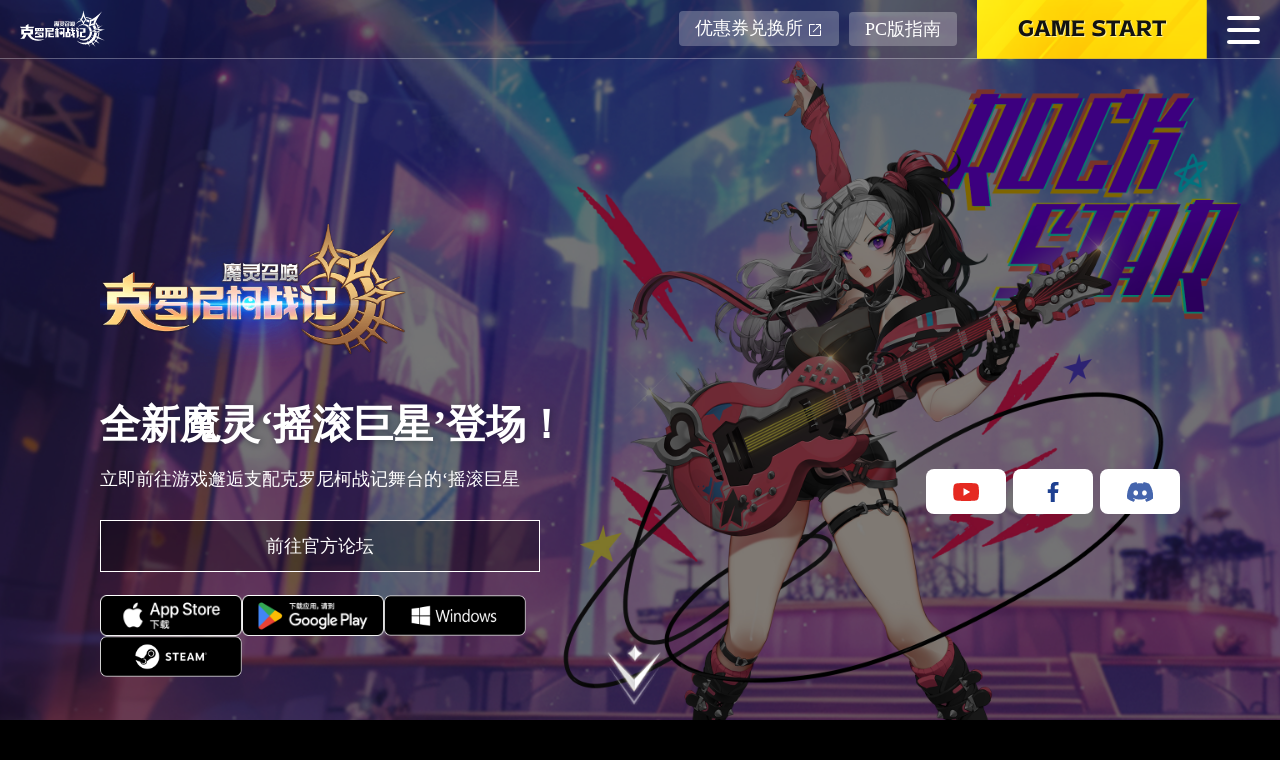

--- FILE ---
content_type: text/html; charset=UTF-8
request_url: https://sw.com2us.com/zh-hans/chronicles
body_size: 21670
content:
<!DOCTYPE html>
<html lang="zh-hans">
<head>
<!-- Google Tag Manager -->
<script>(function(w,d,s,l,i){w[l]=w[l]||[];w[l].push({'gtm.start':
new Date().getTime(),event:'gtm.js'});var f=d.getElementsByTagName(s)[0],
j=d.createElement(s),dl=l!='dataLayer'?'&l='+l:'';j.async=true;j.src=
'https://www.googletagmanager.com/gtm.js?id='+i+dl;f.parentNode.insertBefore(j,f);
})(window,document,'script','dataLayer','GTM-TNTD74J');</script>
<!-- End Google Tag Manager -->

<meta charset="utf-8">
<meta content="width=device-width, initial-scale=1.0, maximum-scale=1.0, minimum-scale=1.0, user-scalable=no, viewport-fit=cover" name="viewport">
<meta content="telephone=no" name="format-detection">
<meta content="IE=edge" http-equiv="X-UA-Compatible">
<title>魔灵召唤: 克罗尼柯战记 | Com2uS</title>
<link rel="shortcut icon" type="image/x-icon" href="/ci/include/favicon/chronicles_favicon.ico" />

<link href="https://hive-fn.qpyou.cn/markup/img/common/guide/swiper@11/swiper-bundle.min.css?v=1765239161" rel="stylesheet"/>
<link href="https://hive-fn.qpyou.cn/markup/img/common/font/font_nanum.css?v=1765239161" rel="stylesheet"/>
<link href="https://hive-fn.qpyou.cn/markup/img/common/font/font_notosans.css?v=1765239161" rel="stylesheet" type="text/css"/>
<link href="https://hive-fn.qpyou.cn/markup/img/brand/chronicles/font/font_arpona.css?v=1765239161" rel="stylesheet" type="text/css"/>
<link href="https://hive-fn.qpyou.cn/markup/img/brand/chronicles/font/font_kanit.css?v=1765239161" rel="stylesheet" type="text/css"/>
<link href="https://hive-fn.qpyou.cn/markup/img/brand/chronicles/font/font_tlabpantheon.css?v=1765239161" rel="stylesheet" type="text/css"/>
<link href="https://hive-fn.qpyou.cn/markup/img/brand/chronicles/css/animate.min.css?v=1765239161" rel="stylesheet"/>
<link href="https://hive-fn.qpyou.cn/markup/img/common/guide/fullpage.min.css?v=1765239161" rel="stylesheet" type="text/css"/>
<link href="https://hive-fn.qpyou.cn/markup/img/brand/chronicles/2024/ui_chronicles_v4.min.css?v=1765239161" rel="stylesheet" type="text/css"/>
<style>
input[type="number"]::-webkit-outer-spin-button,
input[type="number"]::-webkit-inner-spin-button {
    -webkit-appearance: none;
    margin: 0;
}
</style>


<meta property="og:url" content="https://summonerswar.com/zh-hans/chronicles" />
<meta property="og:title" content="魔灵召唤: 克罗尼柯战记 | Com2uS" />
<meta property="og:description" content="Summon Your Best!" />
<meta property="og:image" content="https://hive-fn.qpyou.cn/webdev/chronicle_brand/sns/CNS.jpg" />
<meta name="description" content="Summon Your Best! 魔灵召唤: 克罗尼柯战记。请多多关注克罗尼柯战记的相关信息！"/>

<!-- PushAlert -->
<script type="text/javascript">
        (function(d, t) {
                var g = d.createElement(t),
                s = d.getElementsByTagName(t)[0];
                g.src = "https://cdn.pushalert.co/integrate_8d5a7fe837d4f565b08d54f0f3260f54.js";
                s.parentNode.insertBefore(g, s);
        }(document, "script"));
</script>
<!-- End PushAlert -->
</head>
<body>
<!-- Google Tag Manager (noscript) -->
<noscript><iframe src="https://www.googletagmanager.com/ns.html?id=GTM-TNTD74J"
height="0" width="0" style="display:none;visibility:hidden"></iframe></noscript>
<!-- End Google Tag Manager (noscript) --><!--[if lte ie 8]>
    <script type="text/javascript">
        location.href ='https://www.google.com/intl/ko/chrome/'
    </script>
<![endif]-->
<div class="wrap" id="ui_chronicles">
    <!-- header -->
	<header class="header" id="CHRONICLES_menu">
		    <div class="inner">
        <h1 class="logo hide"><a href="/zh-hans/chronicles#main">魔灵召唤: 克罗尼柯战记</a></h1>
        <div class="comp_right">
            <a class="btn_link main_on" id="CHRONICLES_btn_community" href="https://community.summonerswar.com/chronicles/en-gb" target="_blank"><span>官方论坛</span><i class="icon_link"></i></a>
            <a class="btn_link main_on" id="CHRONICLES_btn_coupon" href="https://coupon.withhive.com/771" target="_blank"><span>优惠券兑换所</span><i class="icon_link"></i></a><!-- //[D] class="btn_link main_on"일 경우 1023이하 메인에서 강제 노출 -->
            <a class="btn_link btn_download" id="CHRONICLES_btn_download_mobile">免费下载</a>
            <a class="btn_link pc_ver go_pc_guide"><span>PC版指南</span></a>
            <button type="button" id="CHRONICLES_btn_pc_download" class="btn_game_start bold">GAME START</button>
            <div class="btn_menu_wrap">
                <button type="button" id="CHRONICLES_btn_menu_toggle" class="btn_menu">
                    <span class="hide">menu</span>
                    <span class="icon_menu">
                        <span class="icon_menu_part"></span>
                        <span class="icon_menu_part"></span>
                        <span class="icon_menu_part"></span>
                    </span>
                </button>
            </div>
        </div>
        <!-- 사이드 메뉴 딤 배경 -->
        <div class="side_menu_overlay" id="CHRONICLES_side_menu_overlay"></div>
        <!-- 사이드 메뉴 -->
        <div id="CHRONICLES_sidemenu" class="aside">
            <div class="menu_wrap">
                <div class="m_logo_wrap">
                    <a href="/zh-hans/chronicles#main"><div class="logo hide">魔灵召唤: 克罗尼柯战记</div></a>
                    <hr class="menu_hr">
                </div>
                <!-- 상단 배너 -->
                <div id="CHRONICLES_sidemenu_top_banner" class="top_banner">
                    <a href="https://summonerswar.com/chronicles/update/220830" target="_blank">
                        <div class="banner_thumb" style=""></div><!-- //[D]배너 이미지 넣어주세요 -->
                        <div class="bottom_wrap">
                            <button class="today_view_check_toggle">立刻前往</button>
                        </div>
                    </a>
                </div>
                <!-- //상단 배너 -->
                <hr class="menu_hr"><!-- 메뉴 구분선-->
                <ul id="CHRONICLES_sidemenu_gnb" class="gnb">
                    <li data-menuanchor="introduce"><span class="gnb_item"><a href="/zh-hans/chronicles#introduce"><span>游戏介绍</span></a></span></li>
                    <li data-menuanchor="universe"><span class="gnb_item"><a href="/zh-hans/chronicles#universe"><span>世界观</span></a></span></li>
                    <li data-menuanchor="char"><span class="gnb_item"><a href="/zh-hans/chronicles#char"><span>召唤师</span></a></span></li>
                    <li data-menuanchor="monster"><span class="gnb_item"><a href="/zh-hans/chronicles#monster"><span>魔灵</span></a></span></li>
                    <li data-menuanchor="world"><span class="gnb_item"><a href="/zh-hans/chronicles#world"><span>世界</span></a></span></li>
                    <li data-menuanchor="notice"><span class="gnb_item"><a href="/zh-hans/chronicles#notice"><span>新消息</span></a></span></li>
                    <li data-menuanchor="media"><span class="gnb_item"><a href="/zh-hans/chronicles#media"><span>媒体</span></a></span></li>
                    <li class="big"><span class="gnb_item"><a href="https://coupon.withhive.com/771" target="_blank" class="link"><span>优惠券兑换所<i class="icon_link"></i></span></a></span></li>
                </ul>
                <hr class="menu_hr"><!-- 메뉴 구분선-->
                <ul id="CHRONICLES_sidemenu_social_btns" class="social_btns">
                    <li><a href="https://www.youtube.com/channel/UCR6aysv6Sx5xxGFQktmkBLQ" target="_blank" class="link_youtube"><span class="icon">youtube</span></a></li>
                    <li><a href="https://community.summonerswar.com/chronicles/en-gb" target="_blank" class="link_forum"><span class="icon">forum</span></a></li>
                    <li><a href="https://pf.kakao.com/_eHaxcb" target="_blank" class="link_kakao"><span class="icon">kakao</span></a></li>
                    <li><a href="https://discord.gg/csaXeYtskV" target="_blank" class="link_discord"><span class="icon">discord</span></a></li>
                    <li><a href="https://www.facebook.com/SummonersWarChronicles" target="_blank" class="link_facebook"><span class="icon">facebook</span></a></li>
                    <li><a href="https://www.instagram.com/playchronicles/" target="_blank" class="link_instagram"><span class="icon">instagram</span></a></li>
                    <li><a href="https://twitter.com/play_chronicles" target="_blank" class="link_twitter"><span class="icon">twitter</span></a></li>
                </ul>
            </div>
            <!-- 서머너즈워 브랜드 사이트 링크 -->
            <ul class="games">
                    <li>
                        <a href="https://summonerswar.com/skyarena" target="_blank" class="sky"><span class="hide">魔灵召唤：<br>天空之役</span></a>
                    </li>
                    <li>
                        <a href="https://summonerswar.com/lostcenturia" target="_blank" class="lc"><span class="hide">魔灵召唤：<br>失落的世纪</span></a>
                    </li>
                </ul>
        </div>
        <!-- // 사이드 메뉴 -->
    </div>
	</header>
	<!-- //header -->
    <!-- 인트로 비디오 : 유저별 1회만 노출  -->
	<div id="CHRONICLES_intro_video_wrap" class="intro_video" style="display:none">
		<video id="CHRONICLES_intro_video" data-object-fit="cover" muted="true" autoplay="" playsinline="" poster="" src="https://hive-fn.qpyou.cn/markup/img/brand/chronicles/video/intro_video.mp4"></video>
		<button type="button" id="CHRONICLES_intro_video_btn_mute" class="btn_mute"><span class="toggle_on"><i></i>ON</span><span class="toggle_off"><i></i>OFF</span></button>
	</div>
    <main class="main" id="CHRONICLES_wrap">

        <!-- 메인 -->
        <section class="section fade" data-anchor="main" id="CHRONICLES_section_main">
            <div class="fp-bg bg_video">
                <video data-object-fit="cover" autoplay="" poster="" data-src="" loop="" muted="" playsinline=""></video>
            </div>
            <div class="tb h_box">
				<div class="tbc">
					<div class="contents">
						<!-- 메인 좌측 컨텐츠 -->
						<div class="comp_left">
							<div class="logo hide">魔灵召唤: 克罗尼柯战记</div>
							<h1 class="title bold">魔灵召唤: 克罗尼柯战记</h1>
							<p class="desc">全世界1亿召唤师期盼已久的召唤RPG<br>&lt;魔灵召唤：克罗尼柯战记&gt;隆重上线</p>
							<div class="main_btns" id="CHRONICLES_section_main_btns">
								<!-- 버튼 그룹 -->
								<div class="comp_wrap">
									<a class="btn_highlight" href="#pre_registeration"><span>事前预热</span></a><!-- //[D] 큰 버튼일 경우 class="big" 추가 -->
									<button type="button" class="btn_default btn_video" data-ytb-id="yMghkf1-yR8"><span>影片</span></button><!-- //[D] 큰 버튼일 경우 버튼 1개만 노출 나머지 히든 -->
								</div>
								<!-- 스토어 -->
								<div class="store_wrap">
									<a class="btn_store appstore" href="#"><span class="hide">App Store</span></a><!-- //[D]사전예약시 class="btn_store appstore_pre"-->
									<a class="btn_store googleplay" href="#"><span class="hide">Google Play</span></a><!-- //[D]사전예약시 class="btn_store googleplay_pre" -->
									<a class="btn_store onestore" href="#"><span class="hide">ONE store</span></a><!-- //[D]원스토어 추가 사전예약시 class="btn_store onestore_pre" -->
									<a class="btn_store icons windows" href="pc_guide/zh-hans.html"><span class="hide">Windows</span></a>
									<a class="btn_store steam"><span class="hide">STEAM</span></a>
									<a class="btn_store epic"><span class="hide">EPIC GAMES</span></a>
									<a class="btn_store xbox"><span class="hide">XBOX</span></a>
								</div>
							</div>
						</div>
						<!-- 메인 우측 컨텐츠 -->
						<div id="chronicles_comp_right" class="comp_right">
							<div id="CHRONICLES_dashboard" class="dashboard">
								<!-- 상단 배너 -->
								<div id="CHRONICLES_main_top_banner" class="top_banner"><!-- //[D]하단 배너 3개 확장시 style="display:none" -->
									<a href="https://summonerswar.com/chronicles/update/220830" target="_blank">
										<div class="banner_thumb" style=""></div><!-- //[D]배너 이미지 넣어주세요 -->
										<div class="bottom_wrap">
											<button class="today_view_check_toggle">立刻前往</button>
										</div>
									</a>
								</div>

								<!-- 소셜 링크 -->
								<ul id="CHRONICLES_main_social_btns" class="social_btns">
									<li><a href="https://www.youtube.com/channel/UCR6aysv6Sx5xxGFQktmkBLQ?sub_confirmation=1" target="_blank" class="link_youtube"><span class="icon">youtube</span></a></li>
									<li><a href="https://community.summonerswar.com/chronicles/en-eng" target="_blank" class="link_forum"><span class="icon">forum</span></a></li>
									<li><a href="https://pf.kakao.com/_eHaxcb" target="_blank" class="link_kakao"><span class="icon">kakao</span></a></li>
									<!--<li><a href="https://discord.gg/csaXeYtskV" target="_blank" class="link_discord"><span class="icon">discord</span></a></li>--> <!-- 디스코드 -->
									<!--<li><a href="https://www.facebook.com/SummonersWarChronicles" target="_blank" class="link_facebook"><span class="icon">facebook</span></a></li>--> <!-- 페이스북-->
									<!--<li><a href="https://www.instagram.com/playchronicles/" target="_blank" class="link_instagram"><span class="icon">instagram</span></a></li>--> <!-- 인스타그램 -->
									<!--<li><a href="https://twitter.com/play_chronicles" target="_blank" class="link_twitter"><span class="icon">twitter</span></a></li>--> <!-- 트위터 -->
								</ul>

								<!-- 하단 배너 리스트 -->
								<div class="banner_list_wrap">
									<ul id="CHRONICLES_banner_list" class="banner_list"><!-- //[D]3개 확장시 class="banner_list extend" -->
										<li class="banner on"><!-- //[D]배너 활성화시 class="banner on" -->
											<a href="https://summonerswar.com/chronicles/update/220830" target="_blank">
												<div class="banner_thumb on" style="background-image:url('https://hive-fn.qpyou.cn/webdev/chronicle_brand/production/20221122_135543_221108chronicles80002.png')"></div><!-- //[D]배너 이미지 넣어주세요 -->
												<div class="banner_txt">크로니클 굿즈 소환! <br>이벤트 바로가기</div><!-- //[D]배너 텍스트 -->
											</a>
										</li>
										<li class="banner on"><!-- //[D]배너 활성화시 class="banner on" -->
											<a href="" target="_blank">
												<div class="banner_thumb on" style="background-image:url(https://hive-fn.qpyou.cn/webdev/chronicle_brand/production/20221226_175808_클타임커뮤니티고지3화.png)"></div><!-- //[D]div에 style="background-image:url(배너이미지)" 로 배너 이미지 넣어주세요, 배너 없을시 제거 -->
												<div class="banner_txt">12/29(목) 20시 <br>클타임 본방사수</div><!-- //[D]배너 텍스트 -->
											</a>
										</li>
										<li class="banner"></li><!-- //[D]배너가 없을경우 링크 제거 -->
										<li class="banner"></li>
										<li class="banner"></li>
										<li class="banner"></li>
										<li class="banner"></li>
										<li class="banner"></li>
									</ul>
									<button type="button" id="CHRONICLES_btn_banner_list_toggle" class="btn_banner_list_toggle"></button><!-- //[D]클릭시#CHRONICLES_banner_list에 class="on" 토글-->
								</div>
								<button type="button" id="CHRONICLES_btn_pop_banner_list" class="btn_pop_banner_list"><span>查看全部</span></button><!-- //[D]배너 갯수 카운트 : 클릭시 #CHROCNIELS_pop_banner_list 활성화 -->
							</div>
						</div>
					</div>
				</div>
			</div>
            <button class="btn_notice icons" id="CHRONICLES_btn_notice" type="button"><a href="#mail"><i class="mail icons"></i><span class="txt bold"><span>接收消息</span></span></a></button>
			<button class="btn_notice pre icons" id="CHRONICLES_btn_notice_pre" type="button"><a href="#pre_registeration"><i class="pre_register icons"></i><span class="txt bold"><span>事前预热</span></span></a></button>
            <button class="btn_scroll_down icons" id="CHRONICLES_btn_section_scroll_down" type="button"><img alt="" data-src="https://hive-fn.qpyou.cn/markup/img/brand/chronicles/img/monster/bg_btn_monster.png"></button>
        </section>

        <!-- 게임 소개 -->
        <section class="section fade" data-anchor="introduce" id="CHRONICLES_section_game_introduce">
            <div class="slider_wrap h_box">
                <div id="CHRONICLES_section_game_introduce_slider">
                    <div class="slide" data-anchor="battle" id="CHRONICLES_section_game_introduce_1">
                        <div class="fp-bg bg_video" style="background-image:url('https://hive-fn.qpyou.cn/markup/img/brand/chronicles/video/bg_intro_1.jpg');">
                            <video data-object-fit="cover" autoplay="" data-src="https://hive-fn.qpyou.cn/markup/img/brand/chronicles/video/bg_intro_1.mp4" loop="" muted="" playsinline="" poster="https://hive-fn.qpyou.cn/markup/img/brand/chronicles/video/bg_intro_1.jpg" preload="auto"></video>
                        </div>
                        <div class="tb">
							<div class="tbc">
								<h2 class="title bold transition" data-animation="animate__fadeInUpHalf"> 因为相伴，所以精彩<br> 我与魔灵的故事。</h2>
								<p class="desc transition" data-animation="animate__fadeIn">奥比亚、吉娜、克里夫、索莱塔、希斯与琴。 <br> 各司其职的6名召唤师， <br> 与5属性的魔灵一起 <br> 谱写自己的传奇！</p>
							</div>
						</div>
                    </div>
                    <div class="slide" data-anchor="dungeon" id="CHRONICLES_section_game_introduce_2">
                        <div class="grid">
                            <div class="colum" id="CHRONICLES_section_game_introduce_2_1">
                                <div class="bg_video" style="background-image:url('https://hive-fn.qpyou.cn/markup/img/brand/chronicles/video/intro_2.jpg');">
                                    <video data-object-fit="cover" autoplay="" data-src="https://hive-fn.qpyou.cn/markup/img/brand/chronicles/video/bg_intro_2_1.mp4" loop="" muted="" playsinline="" poster="https://hive-fn.qpyou.cn/markup/img/brand/chronicles/video/bg_intro_2_1.jpg" preload="auto"></video>
                                </div>
                                <div class="tb">
                                    <div class="tbc">
                                        <h2 class="title bold transition" data-animation="animate__fadeInUpHalf">地区地下城</h2>
                                        <p class="desc transition pc" data-animation="animate__fadeIn">为了守护拉希尔王国，展开冒险旅程吧！<br> 与各种怪物战斗并获得战利品的地下城<br> 遍布大陆四周。</p>
                                        <p class="desc transition mobile" data-animation="animate__fadeIn">为了守护拉希尔王国，展开冒险旅程吧！</p>
                                    </div>
                                </div>
                            </div>
                            <div class="colum" id="CHRONICLES_section_game_introduce_2_2">
                                <div class="bg_video" style="background-image:url('https://hive-fn.qpyou.cn/markup/img/brand/chronicles/video/intro_3.jpg');">
                                    <video data-object-fit="cover" autoplay="" data-src="https://hive-fn.qpyou.cn/markup/img/brand/chronicles/video/bg_intro_2_2.mp4" loop="" muted="" playsinline="" poster="https://hive-fn.qpyou.cn/markup/img/brand/chronicles/video/bg_intro_2_2.jpg" preload="auto"></video>
                                </div>
                                <div class="tb">
                                    <div class="tbc">
                                        <h2 class="title bold transition" data-animation="animate__fadeInUpHalf">双塔</h2>
                                        <p class="desc transition pc" data-animation="animate__fadeIn">这是拉希尔国王下达的命令。<br> 请所有拉希尔守护团员登上试炼之塔证明自己。<br> 如果拥有更强的勇气，揭开充斥着扭曲魔力能量的天空之塔中<br> 隐藏的王国秘密吧。</p>
                                        <p class="desc transition mobile" data-animation="animate__fadeIn">请所有拉希尔守护团员登上试炼之塔证明自己。</p>
                                    </div>
                                </div>
                            </div>
                            <div class="colum" id="CHRONICLES_section_game_introduce_2_3">
                                <div class="bg_video" style="background-image:url('https://hive-fn.qpyou.cn/markup/img/brand/chronicles/video/intro_4.jpg');">
                                    <video data-object-fit="cover" autoplay="" data-src="https://hive-fn.qpyou.cn/markup/img/brand/chronicles/video/bg_intro_2_3.mp4" loop="" muted="" playsinline="" poster="https://hive-fn.qpyou.cn/markup/img/brand/chronicles/video/bg_intro_2_3.jpg" preload="auto"></video>
                                </div>
                                <div class="tb">
                                    <div class="tbc">
                                        <h2 class="title bold transition" data-animation="animate__fadeInUpHalf">突袭</h2>
                                        <p class="desc transition pc" data-animation="animate__fadeIn">请和同伴们一同击败巨型首领。<br> 遇到值得信赖的同伴，就能体验到合作的乐趣。<br> 征服威胁到拉希尔王国安全的存在，获取其他地方无法获得的<br> 传说战利品，名垂青史。</p>
                                        <p class="desc transition mobile" data-animation="animate__fadeIn">请和同伴们一同击败巨型首领。</p>
                                    </div>
                                </div>
                            </div>
                        </div>
                    </div>
                    <div class="slide" data-anchor="arena" id="CHRONICLES_section_game_introduce_3">
                        <div class="fp-bg" style="/*background-image:url('https://hive-fn.qpyou.cn/markup/img/brand/chronicles/video/intro_3.jpg');*/">
                            <video data-object-fit="cover" autoplay="" data-src="https://hive-fn.qpyou.cn/markup/img/brand/chronicles/video/bg_intro_3.mp4" loop="" muted="" playsinline="" poster="https://hive-fn.qpyou.cn/markup/img/brand/chronicles/video/bg_intro_3.jpg" preload="auto"></video>
                        </div>
                        <div class="tb">
                            <div class="tbc">
                                <div class="container">
                                    <div class="contents">
                                        <h2 class="title bold transition" data-animation="animate__fadeInUpHalf">竞技场</h2>
                                        <p class="desc transition" data-animation="animate__fadeIn">竞技场中，想要证明自己强大实力的召唤师们的激烈比赛每天都在上演。<br> 今天又会有怎样的召唤师和魔灵呢？<br> 能听到卡斯兰居民欢迎新英雄诞生的欢呼声吗？<br> 如果你也想成为英雄，就在竞技场上证明自己的实力吧！</p>
                                    </div>
                                </div>
                            </div>
                        </div>
                    </div>
                </div>
            </div>
            <div class="slider_arrows">
                <div class="slider_inner_left">
                    <button class="btn_arrow btn_prev" id="CHRONICLES_section_game_introduce_slider_prev" type="button">
						<span class="hide">prev</span>
						<span class="circle-left"></span>
						<span class="circle-right"></span>
					</button>
                </div>
                <div class="slider_inner_right">
                    <button class="btn_arrow btn_next" id="CHRONICLES_section_game_introduce_slider_next" type="button">
						<span class="hide">next</span>
						<span class="circle-left"></span>
						<span class="circle-right"></span>
					</button>
                </div>
            </div>
            <div class="slider_prograss_bar">
                <div class="percentage"></div>
            </div>
        </section>

        <!-- 세계관 -->
        <section class="section fade" data-anchor="universe" id="CHRONICLES_section_universe">
            <div class="fp-bg bg_video" style="background-image:url('https://hive-fn.qpyou.cn/markup/img/brand/chronicles/video/bg_universe.jpg');">
                <video data-object-fit="cover" autoplay="" poster="https://hive-fn.qpyou.cn/markup/img/brand/chronicles/video/bg_universe.jpg" data-src="https://hive-fn.qpyou.cn/markup/img/brand/chronicles/video/bg_universe.mp4" loop="" muted="" playsinline=""></video>
            </div>
            <div class="tb h_box">
                <div class="tbc">
                    <div class="container">
                        <div class="contents">
                            <h2 class="title bold transition" data-animation="animate__fadeInUpHalf"><span class="sub">故事</span><span>世界观</span></h2>
                            <p class="desc transition" data-animation="animate__fadeInUpHalf animate__slow">
                                <span>加拉贡的王“泰普”聆听到了古人的呼唤。<br> 虽计划通过开启异界缝隙引发战争，从而将古人召唤到这个世界，<br> 但因未能完整开启异界缝隙，自己被反吸入内，使得战争戈然而止。</span>
                                <br><br>
                                <span>泰普消失后，拉希尔王国仿佛也恢复了安宁。<br> 但随着泰普重新回归的传闻的出现，残留着战争伤痕下的和平，开始动摇。</span>
                                <br><br>
                                <span>拉希尔王国为了阻止泰普的大阴谋，正在寻找能够守护王国的召唤师。</span>
                                <br><br>
                                <span><span class="white">现在，你，将成为拉希尔守护团成员，守护王国的使命即将开始！</span></span>
                            </p>
                            <div class="btns transition" data-animation="animate__fadeInUpHalf animate__slow">
                                <button class="btn_default" type="button">UNIVERSE</button>
                                <button class="btn_default play single" id="CHRONICLES_section_universe_btn_play" type="button">观看世界观视频<i class="icons"></i></button>
                            </div>
                        </div>
                    </div>
                </div>
            </div>
        </section>

        <!-- 캐릭터 -->
		<section class="section fade" data-anchor="char" id="CHRONICLES_section_char">
                <div class="fp-bg bg_video">
                    <video data-object-fit="cover" autoplay data-src="https://hive-fn.qpyou.cn/markup/img/brand/chronicles/2024/video/char/bg_char.mp4" loop muted playsinline></video>
                </div>
                <div class="tb h_box">
                    <div class="tbc">
                        <div class="contents">
                            <h2 class="title bold transition" data-animation="animate__fadeInUpHalf"><span
                                    class="sub">召唤师</span><span>召唤师</span></h2>
                            <p class="desc transition" data-animation="animate__fadeIn">肩负各自使命的拉希尔守护团成员<br>让我们倾听他们的故事吧！ </p>
                        </div>
                        <div class="char_list">
							<div class="item char6">
                                <div class="video on">
                                    <video data-video="https://hive-fn.qpyou.cn/markup/img/brand/chronicles/2024/video/char/bg_char_6.mp4" src="https://hive-fn.qpyou.cn/markup/img/brand/chronicles/2024/video/char/bg_char_6.mp4" loop muted playsinline></video>
                                </div>
                                <div class="info">
                                    <div class="tit">
                                        <span class="txt bold">琴</span>
                                    </div>
                                    <div class="desc">琴是可以召唤长剑的召唤师。<br> 所属白鹰佣兵团的她<br> 与名为胡桃的神秘之龙<br> 并肩同行。</div>
                                </div>
                            </div>
                            <div class="item char1">
                                <div class="video">
                                    <video data-video="https://hive-fn.qpyou.cn/markup/img/brand/chronicles/2024/video/char/bg_char_5.mp4" src="https://hive-fn.qpyou.cn/markup/img/brand/chronicles/2024/video/char/bg_char_5.mp4" loop muted playsinline></video>
                                </div>
                                <div class="info">
                                    <div class="tit">
                                        <span class="txt bold">希斯</span>
                                    </div>
                                    <div class="desc">希斯隶属于白影佣兵团的使用匕首的召唤师，<br>会使用在拉希尔未涉及到的魔法。<br>因平时总是神出鬼没，<br>所以没有几个人知道他。</div>
                                </div>
                            </div>
                            <div class="item char2">
                                <div class="video">
                                    <video data-video="https://hive-fn.qpyou.cn/markup/img/brand/chronicles/2024/video/char/bg_char_4.mp4" loop muted playsinline></video>
                                </div>
                                <div class="info">
                                    <div class="tit">
                                        <span class="txt bold">索莱塔</span>
                                    </div>
                                    <div class="desc">索莱塔是使用弓箭的召唤师。<br>虽然在拉希尔魔法学院很少见，<br>但她在名望颇高的老师那里接受了特别的训练，<br>可以期待一下她的实力。</div>
                                </div>
                            </div>
                            <div class="item char3">
                                <div class="video">
                                    <video data-video="https://hive-fn.qpyou.cn/markup/img/brand/chronicles/2024/video/char/bg_char_1.mp4" loop muted playsinline></video>
                                </div>
                                <div class="info">
                                    <div class="tit">
                                        <span class="txt bold">奥比亚</span>
                                    </div>
                                    <div class="desc">善用多种魔法的优秀召唤师。<br>以第一名的优异成绩毕业于拉希尔魔法学校，<br>并成为拉希尔守护团的一员。</div>
                                </div>
                            </div>
                            <div class="item char4">
                                <div class="video">
                                    <video data-video="https://hive-fn.qpyou.cn/markup/img/brand/chronicles/2024/video/char/bg_char_2.mp4" loop muted playsinline></video>
                                </div>
                                <div class="info">
                                    <div class="tit">
                                        <span class="txt bold">吉娜</span>
                                    </div>
                                    <div class="desc">拥有独特治愈术的召唤师。<br>也因此破例被邀请加入拉希尔守护团。</div>
                                </div>
                            </div>
                            <div class="item char5">
                                <div class="video">
                                    <video data-video="https://hive-fn.qpyou.cn/markup/img/brand/chronicles/2024/video/char/bg_char_3.mp4" loop muted playsinline></video>
                                </div>
                                <div class="info">
                                    <div class="tit">
                                        <span class="txt bold">克里夫</span>
                                    </div>
                                    <div class="desc">拥有守护同伴的特殊能力的召唤师。<br>通过想要变强的坚定信念，<br>以及不断的努力，<br>终于成为了拉希尔守护团的一员。</div>
                                </div>
                            </div>
                        </div>
                    </div>
                </div>
            </section>

		<!-- 소환수 -->
		<section class="section fade" data-anchor="monster" id="CHRONICLES_section_monster">
			<div class="fp-bg"></div>
			<div class="tb h_box">
				<div class="tbc">
					<section class="monster_slider_wrap">
						<div class="title_wrap" style="z-index:3;">
							<h2 class="title bold transition" data-animation="animate__fadeInUpHalf"><span class="sub">魔灵</span><span>魔灵</span>
							</h2>
							<p class="desc transition animate__fadeIn animate__animated" data-animation="animate__fadeIn">从&lt;魔灵召唤：天空之役&gt;的魔灵<br>再到克罗尼柯战记原创魔灵！<br>共350多种魔灵的总动员！</p>
						</div>
						<div class="slick-slider" id="CHRONICLES_section_monster_slider">
							<div class="slide" id="CHRONICLES_section_monster_1">
								<div class="tb">
									<div class="tbc">
										<div class="obj_monster">
											<video data-object-fit="cover" data-src="https://hive-fn.qpyou.cn/markup/img/brand/chronicles/video/monster/monster_arcangel.mp4" data-video="https://hive-fn.qpyou.cn/markup/img/brand/chronicles/video/monster/monster_arcangel.mp4" loop="" muted="" playsinline="" poster="" preload="metadata" style="width:100%;height:100%;object-fit:cover;"></video>
										</div>
										<div class="monster"><h3 class="title bold transition" data-animation="animate__fadeInUpHalf"><span class="type light"><i></i><span>光</span></span><strong>方舟天使</strong></h3></div>
									</div>
								</div>
							</div>
							<div class="slide" id="CHRONICLES_section_monster_2">
								<div class="tb">
									<div class="tbc">
										<div class="obj_monster">
											<video data-object-fit="cover" data-video="https://hive-fn.qpyou.cn/markup/img/brand/chronicles/video/monster/monster_ifrit.mp4" loop="" muted="" playsinline="" poster="" preload="metadata" style="width:100%;height:100%;object-fit:cover;"></video>
										</div>
										<div class="monster"><h3 class="title bold transition" data-animation="animate__fadeInUpHalf"><span class="type fire"><i></i><span>火</span></span><strong>伊夫里特</strong></h3></div>
									</div>
								</div>
							</div>
							<div class="slide" id="CHRONICLES_section_monster_3">
								<div class="tb">
									<div class="tbc">
										<div class="obj_monster">
											<video data-object-fit="cover" data-video="https://hive-fn.qpyou.cn/markup/img/brand/chronicles/video/monster/monster_fairy.mp4" loop="" muted="" playsinline="" poster="" preload="metadata" style="width:100%;height:100%;object-fit:cover;"></video>
										</div>
										<div class="monster"><h3 class="title bold transition" data-animation="animate__fadeInUpHalf"><span class="type water"><i></i><span>水</span></span><strong>仙女</strong></h3></div>
									</div>
								</div>
							</div>
							<div class="slide" id="CHRONICLES_section_monster_4">
								<div class="tb">
									<div class="tbc">
										<div class="obj_monster">
											<video data-object-fit="cover" data-video="https://hive-fn.qpyou.cn/markup/img/brand/chronicles/video/monster/monster_beast_monk.mp4" loop="" muted="" playsinline="" poster="" preload="metadata" style="width:100%;height:100%;object-fit:cover;"></video>
										</div>
										<div class="monster"><h3 class="title bold transition" data-animation="animate__fadeInUpHalf"><span class="type wind"><i></i><span>风</span></span><strong>神兽僧</strong></h3></div>
									</div>
								</div>
							</div>
							<div class="slide" id="CHRONICLES_section_monster_5">
								<div class="tb">
									<div class="tbc">
										<div class="obj_monster">
											<video data-object-fit="cover" data-video="https://hive-fn.qpyou.cn/markup/img/brand/chronicles/video/monster/monster_martial_cat.mp4" loop="" muted="" playsinline="" poster="" preload="metadata" style="width:100%;height:100%;object-fit:cover;"></video>
										</div>
										<div class="monster"><h3 class="title bold transition" data-animation="animate__fadeInUpHalf"><span class="type dark"><i></i><span>暗</span></span><strong>功夫猫</strong></h3></div>
									</div>
								</div>
							</div>
							<div class="slide" id="CHRONICLES_section_monster_6">
								<div class="tb">
									<div class="tbc">
										<div class="obj_monster">
											<video data-object-fit="cover" data-video="https://hive-fn.qpyou.cn/markup/img/brand/chronicles/video/monster/monster_magic_knight.mp4" loop="" muted="" playsinline="" poster="" preload="metadata" style="width:100%;height:100%;object-fit:cover;"></video>
										</div>
										<div class="monster"><h3 class="title bold transition" data-animation="animate__fadeInUpHalf"><span class="type light"><i></i><span>光</span></span><strong>魔法剑士</strong></h3></div>
									</div>
								</div>
							</div>
							<div class="slide" id="CHRONICLES_section_monster_7">
								<div class="tb">
									<div class="tbc">
										<div class="obj_monster">
											<video data-object-fit="cover" data-video="https://hive-fn.qpyou.cn/markup/img/brand/chronicles/video/monster/monster_chimera.mp4" loop="" muted="" playsinline="" poster="" preload="metadata" style="width:100%;height:100%;object-fit:cover;"></video>
										</div>
										<div class="monster"><h3 class="title bold transition" data-animation="animate__fadeInUpHalf"><span class="type dark"><i></i><span>暗</span></span><strong>喀迈拉</strong></h3></div>
									</div>
								</div>
							</div>
							<div class="slide" id="CHRONICLES_section_monster_8">
								<div class="tb">
									<div class="tbc">
										<div class="obj_monster">
											<video data-object-fit="cover" data-video="https://hive-fn.qpyou.cn/markup/img/brand/chronicles/video/monster/monster_panda_warrior.mp4" loop="" muted="" playsinline="" poster="" preload="metadata" style="width:100%;height:100%;object-fit:cover;"></video>
										</div>
										<div class="monster"><h3 class="title bold transition" data-animation="animate__fadeInUpHalf"><span class="type wind"><i></i><span>风</span></span><strong>华熊</strong></h3></div>
									</div>
								</div>
							</div>
							<div class="slide" id="CHRONICLES_section_monster_9">
								<div class="tb">
									<div class="tbc">
										<div class="obj_monster">
											<video data-object-fit="cover" data-video="https://hive-fn.qpyou.cn/markup/img/brand/chronicles/video/monster/monster_mystic_witch.mp4" loop="" muted="" playsinline="" poster="" preload="metadata" style="width:100%;height:100%;object-fit:cover;"></video>
										</div>
										<div class="monster"><h3 class="title bold transition" data-animation="animate__fadeInUpHalf"><span class="type fire"><i></i><span>火</span></span><strong>神秘女巫</strong></h3></div>
									</div>
								</div>
							</div>
							<div class="slide" id="CHRONICLES_section_monster_10">
								<div class="tb">
									<div class="tbc">
										<div class="obj_monster">
											<video data-object-fit="cover" data-video="https://hive-fn.qpyou.cn/markup/img/brand/chronicles/video/monster/monster_epikion_priest.mp4" loop="" muted="" playsinline="" poster="" preload="metadata" style="width:100%;height:100%;object-fit:cover;"></video>
										</div>
										<div class="monster"><h3 class="title bold transition" data-animation="animate__fadeInUpHalf"><span class="type light"><i></i><span>光</span></span><strong>上犬祭司</strong></h3></div>
									</div>
								</div>
							</div>
							<div class="slide" id="CHRONICLES_section_monster_11">
								<div class="tb">
									<div class="tbc">
										<div class="obj_monster">
											<video data-object-fit="cover" data-video="https://hive-fn.qpyou.cn/markup/img/brand/chronicles/video/monster/monster_joker.mp4" loop="" muted="" playsinline="" poster="" preload="metadata" style="width:100%;height:100%;object-fit:cover;"></video>
										</div>
										<div class="monster"><h3 class="title bold transition" data-animation="animate__fadeInUpHalf"><span class="type wind"><i></i><span>风</span></span><strong>小丑</strong></h3></div>
									</div>
								</div>
							</div>
							<div class="slide video" id="CHRONICLES_section_monster_12">
								<div class="tb">
									<div class="tbc">
										<div class="obj_monster">
											<video data-object-fit="cover" data-video="https://hive-fn.qpyou.cn/markup/img/brand/chronicles/video/monster/monster_mermaid.mp4" loop="" muted="" playsinline="" poster="" preload="metadata" style="width:100%;height:100%;object-fit:cover;"></video>
										</div>
										<div class="monster"><h3 class="title bold transition" data-animation="animate__fadeInUpHalf"><span class="type water"><i></i><span>水</span></span><strong>美人鱼</strong></h3></div>
									</div>
								</div>
							</div>
							<div class="slide video" id="CHRONICLES_section_monster_13">
								<div class="tb">
									<div class="tbc">
										<div class="obj_monster">
											<video data-object-fit="cover" data-video="https://hive-fn.qpyou.cn/markup/img/brand/chronicles/video/monster/monster_vampire.mp4" loop="" muted="" playsinline="" poster="" preload="metadata" style="width:100%;height:100%;object-fit:cover;"></video>
										</div>
										<div class="monster"><h3 class="title bold transition" data-animation="animate__fadeInUpHalf"><span class="type fire"><i></i><span>火</span></span><strong>吸血鬼</strong></h3></div>
									</div>
								</div>
							</div>
							<div class="slide video" id="CHRONICLES_section_monster_14">
								<div class="tb">
									<div class="tbc">
										<div class="obj_monster">
											<video data-object-fit="cover" data-video="https://hive-fn.qpyou.cn/markup/img/brand/chronicles/video/monster/monster_valkyrja.mp4" loop="" muted="" playsinline="" poster="" preload="metadata" style="width:100%;height:100%;object-fit:cover;"></video>
										</div>
										<div class="monster"><h3 class="title bold transition" data-animation="animate__fadeInUpHalf"><span class="type water"><i></i><span>水</span></span><strong>瓦尔基里</strong></h3></div>
									</div>
								</div>
							</div>
							<div class="slide video" id="CHRONICLES_section_monster_15">
								<div class="tb">
									<div class="tbc">
										<div class="obj_monster">
											<video data-object-fit="cover" data-video="https://hive-fn.qpyou.cn/markup/img/brand/chronicles/video/monster/monster_wukong.mp4" loop="" muted="" playsinline="" poster="" preload="metadata" style="width:100%;height:100%;object-fit:cover;"></video>
										</div>
										<div class="monster"><h3 class="title bold transition" data-animation="animate__fadeInUpHalf"><span class="type dark"><i></i><span>暗</span></span><strong>孙悟空</strong></h3></div>
									</div>
								</div>
							</div>
							<div class="slide video" id="CHRONICLES_section_monster_16">
								<div class="tb">
									<div class="tbc">
										<div class="obj_monster">
											<video data-object-fit="cover" data-video="https://hive-fn.qpyou.cn/markup/img/brand/chronicles/video/monster/monster_jack.mp4" loop="" muted="" playsinline="" poster="" preload="metadata" style="width:100%;height:100%;object-fit:cover;"></video>
										</div>
										<div class="monster"><h3 class="title bold transition" data-animation="animate__fadeInUpHalf"><span class="type fire"><i></i><span>火</span></span><strong>杰克灯</strong></h3></div>
									</div>
								</div>
							</div>
						</div>
						<div id="CHRONICLES_section_monster_slider_arrows" class="slider_arrows">
							<div class="slider_inner_left">
								<button class="btn_arrow btn_prev" type="button">
									<span class="hide">prev</span>
									<span class="circle-left"></span>
									<span class="circle-right"></span>
								</button>
							</div>
							<div class="slider_inner_right">
								<button class="btn_arrow btn_next" type="button">
									<span class="hide">next</span>
									<span class="circle-left"></span>
									<span class="circle-right"></span>
								</button>
							</div>
						</div>
						<div class="dots mobile">
							<div id="CHRONICLES_section_monster_slider_nav_mobile" class="slick-nav">
								<div>
									<button class="btn_view_monster monster_1 active" data-slide="1" type="button">
										<img alt="" data-src="https://hive-fn.qpyou.cn/markup/img/brand/chronicles/img/monster/bg_btn_monster.png">
									</button>
								</div>
								<div>
									<button class="btn_view_monster monster_2" data-slide="2" type="button">
										<img alt="" data-src="https://hive-fn.qpyou.cn/markup/img/brand/chronicles/img/monster/bg_btn_monster.png">
									</button>
								</div>
								<div>
									<button class="btn_view_monster monster_3" data-slide="3" type="button">
										<img alt="" data-src="https://hive-fn.qpyou.cn/markup/img/brand/chronicles/img/monster/bg_btn_monster.png">
									</button>
								</div>
								<div>
									<button class="btn_view_monster monster_4" data-slide="4" type="button">
										<img alt="" data-src="https://hive-fn.qpyou.cn/markup/img/brand/chronicles/img/monster/bg_btn_monster.png">
									</button>
								</div>
								<div>
									<button class="btn_view_monster monster_5" data-slide="5" type="button">
										<img alt="" data-src="https://hive-fn.qpyou.cn/markup/img/brand/chronicles/img/monster/bg_btn_monster.png">
									</button>
								</div>
								<div>
									<button class="btn_view_monster monster_6" data-slide="6" type="button">
										<img alt="" data-src="https://hive-fn.qpyou.cn/markup/img/brand/chronicles/img/monster/bg_btn_monster.png">
									</button>
								</div>
								<div>
									<button class="btn_view_monster monster_7" data-slide="7" type="button">
										<img alt="" data-src="https://hive-fn.qpyou.cn/markup/img/brand/chronicles/img/monster/bg_btn_monster.png">
									</button>
								</div>
								<div>
									<button class="btn_view_monster monster_8" data-slide="8" type="button">
										<img alt="" data-src="https://hive-fn.qpyou.cn/markup/img/brand/chronicles/img/monster/bg_btn_monster.png">
									</button>
								</div>
								<div>
									<button class="btn_view_monster monster_9" data-slide="9" type="button">
										<img alt="" data-src="https://hive-fn.qpyou.cn/markup/img/brand/chronicles/img/monster/bg_btn_monster.png">
									</button>
								</div>
								<div>
									<button class="btn_view_monster monster_10" data-slide="10" type="button">
										<img alt="" data-src="https://hive-fn.qpyou.cn/markup/img/brand/chronicles/img/monster/bg_btn_monster.png">
									</button>
								</div>
								<div>
									<button class="btn_view_monster monster_11" data-slide="11" type="button">
										<img alt="" data-src="https://hive-fn.qpyou.cn/markup/img/brand/chronicles/img/monster/bg_btn_monster.png">
									</button>
								</div>
								<div>
									<button class="btn_view_monster monster_12" data-slide="12" type="button">
										<img alt="" data-src="https://hive-fn.qpyou.cn/markup/img/brand/chronicles/img/monster/bg_btn_monster.png">
									</button>
								</div>
								<div>
									<button class="btn_view_monster monster_13" data-slide="13" type="button">
										<img alt="" data-src="https://hive-fn.qpyou.cn/markup/img/brand/chronicles/img/monster/bg_btn_monster.png">
									</button>
								</div>
								<div>
									<button class="btn_view_monster monster_14" data-slide="14" type="button">
										<img alt="" data-src="https://hive-fn.qpyou.cn/markup/img/brand/chronicles/img/monster/bg_btn_monster.png">
									</button>
								</div>
								<div>
									<button class="btn_view_monster monster_15" data-slide="15" type="button">
										<img alt="" data-src="https://hive-fn.qpyou.cn/markup/img/brand/chronicles/img/monster/bg_btn_monster.png">
									</button>
								</div>
								<div>
									<button class="btn_view_monster monster_16" data-slide="16" type="button">
										<img alt="" data-src="https://hive-fn.qpyou.cn/markup/img/brand/chronicles/img/monster/bg_btn_monster.png">
									</button>
								</div>
							</div>
						</div>
						<div class="monster_nav dots pc">
							<div class="left" >
								<div id="dots_slider_left" class="slider">
									<div class="btn_view_monster monster_12" data-slide="12">
										<img alt="" data-src="https://hive-fn.qpyou.cn/markup/img/brand/chronicles/img/monster/bg_btn_monster.png">
									</div>
									<div class="btn_view_monster monster_13" data-slide="13">
										<img alt="" data-src="https://hive-fn.qpyou.cn/markup/img/brand/chronicles/img/monster/bg_btn_monster.png">
									</div>
									<div class="btn_view_monster monster_14" data-slide="14">
										<img alt="" data-src="https://hive-fn.qpyou.cn/markup/img/brand/chronicles/img/monster/bg_btn_monster.png">
									</div>
									<div class="btn_view_monster monster_15" data-slide="15">
										<img alt="" data-src="https://hive-fn.qpyou.cn/markup/img/brand/chronicles/img/monster/bg_btn_monster.png">
									</div>
									<div class="btn_view_monster monster_16" data-slide="16">
										<img alt="" data-src="https://hive-fn.qpyou.cn/markup/img/brand/chronicles/img/monster/bg_btn_monster.png">
									</div>
									<div class="btn_view_monster monster_1" data-slide="1">
										<img alt="" data-src="https://hive-fn.qpyou.cn/markup/img/brand/chronicles/img/monster/bg_btn_monster.png">
									</div>
									<div class="btn_view_monster monster_2" data-slide="2">
										<img alt="" data-src="https://hive-fn.qpyou.cn/markup/img/brand/chronicles/img/monster/bg_btn_monster.png">
									</div>
									<div class="btn_view_monster monster_3" data-slide="3">
										<img alt="" data-src="https://hive-fn.qpyou.cn/markup/img/brand/chronicles/img/monster/bg_btn_monster.png">
									</div>
									<div class="btn_view_monster monster_4" data-slide="4">
										<img alt="" data-src="https://hive-fn.qpyou.cn/markup/img/brand/chronicles/img/monster/bg_btn_monster.png">
									</div>
									<div class="btn_view_monster monster_5" data-slide="5">
										<img alt="" data-src="https://hive-fn.qpyou.cn/markup/img/brand/chronicles/img/monster/bg_btn_monster.png">
									</div>
									<div class="btn_view_monster monster_6" data-slide="6">
										<img alt="" data-src="https://hive-fn.qpyou.cn/markup/img/brand/chronicles/img/monster/bg_btn_monster.png">
									</div>
									<div class="btn_view_monster monster_7" data-slide="7">
										<img alt="" data-src="https://hive-fn.qpyou.cn/markup/img/brand/chronicles/img/monster/bg_btn_monster.png">
									</div>
									<div class="btn_view_monster monster_8" data-slide="8">
										<img alt="" data-src="https://hive-fn.qpyou.cn/markup/img/brand/chronicles/img/monster/bg_btn_monster.png">
									</div>
									<div class="btn_view_monster monster_9" data-slide="9">
										<img alt="" data-src="https://hive-fn.qpyou.cn/markup/img/brand/chronicles/img/monster/bg_btn_monster.png">
									</div>
									<div class="btn_view_monster monster_10" data-slide="10">
										<img alt="" data-src="https://hive-fn.qpyou.cn/markup/img/brand/chronicles/img/monster/bg_btn_monster.png">
									</div>
									<div class="btn_view_monster monster_11" data-slide="11">
										<img alt="" data-src="https://hive-fn.qpyou.cn/markup/img/brand/chronicles/img/monster/bg_btn_monster.png">
									</div>
								</div>
							</div>
							<div class="right">
								<div id="dots_slider_right" class="slider">
									<div class="btn_view_monster monster_1" data-slide="1">
										<img alt="" data-src="https://hive-fn.qpyou.cn/markup/img/brand/chronicles/img/monster/bg_btn_monster.png">
									</div>
									<div class="btn_view_monster monster_2" data-slide="2">
										<img alt="" data-src="https://hive-fn.qpyou.cn/markup/img/brand/chronicles/img/monster/bg_btn_monster.png">
									</div>
									<div class="btn_view_monster monster_3" data-slide="3">
										<img alt="" data-src="https://hive-fn.qpyou.cn/markup/img/brand/chronicles/img/monster/bg_btn_monster.png">
									</div>
									<div class="btn_view_monster monster_4" data-slide="4">
										<img alt="" data-src="https://hive-fn.qpyou.cn/markup/img/brand/chronicles/img/monster/bg_btn_monster.png">
									</div>
									<div class="btn_view_monster monster_5" data-slide="5">
										<img alt="" data-src="https://hive-fn.qpyou.cn/markup/img/brand/chronicles/img/monster/bg_btn_monster.png">
									</div>
									<div class="btn_view_monster monster_6" data-slide="6">
										<img alt="" data-src="https://hive-fn.qpyou.cn/markup/img/brand/chronicles/img/monster/bg_btn_monster.png">
									</div>
									<div class="btn_view_monster monster_7" data-slide="7">
										<img alt="" data-src="https://hive-fn.qpyou.cn/markup/img/brand/chronicles/img/monster/bg_btn_monster.png">
									</div>
									<div class="btn_view_monster monster_8" data-slide="8">
										<img alt="" data-src="https://hive-fn.qpyou.cn/markup/img/brand/chronicles/img/monster/bg_btn_monster.png">
									</div>
									<div class="btn_view_monster monster_9" data-slide="9">
										<img alt="" data-src="https://hive-fn.qpyou.cn/markup/img/brand/chronicles/img/monster/bg_btn_monster.png">
									</div>
									<div class="btn_view_monster monster_10" data-slide="10">
										<img alt="" data-src="https://hive-fn.qpyou.cn/markup/img/brand/chronicles/img/monster/bg_btn_monster.png">
									</div>
									<div class="btn_view_monster monster_11" data-slide="11">
										<img alt="" data-src="https://hive-fn.qpyou.cn/markup/img/brand/chronicles/img/monster/bg_btn_monster.png">
									</div>
									<div class="btn_view_monster monster_12" data-slide="12">
										<img alt="" data-src="https://hive-fn.qpyou.cn/markup/img/brand/chronicles/img/monster/bg_btn_monster.png">
									</div>
									<div class="btn_view_monster monster_13" data-slide="13">
										<img alt="" data-src="https://hive-fn.qpyou.cn/markup/img/brand/chronicles/img/monster/bg_btn_monster.png">
									</div>
									<div class="btn_view_monster monster_14" data-slide="14">
										<img alt="" data-src="https://hive-fn.qpyou.cn/markup/img/brand/chronicles/img/monster/bg_btn_monster.png">
									</div>
									<div class="btn_view_monster monster_15" data-slide="15">
										<img alt="" data-src="https://hive-fn.qpyou.cn/markup/img/brand/chronicles/img/monster/bg_btn_monster.png">
									</div>
									<div class="btn_view_monster monster_16" data-slide="16">
										<img alt="" data-src="https://hive-fn.qpyou.cn/markup/img/brand/chronicles/img/monster/bg_btn_monster.png">
									</div>
								</div>
							</div>
						</div>
					</section>
				</div>
			</div>
		</section>

		<!-- 월드 -->
		<section class="section fade" data-anchor="world" id="CHRONICLES_section_world">
                <div class="fp-bg">
                    <video data-object-fit="cover" autoplay data-src="https://hive-fn.qpyou.cn/markup/img/brand/chronicles/2024/video/world/bg_world.mp4" loop="" muted="" playsinline preload="auto"></video>
                </div>
                <div class="world_title_wrap h_box tb">
                    <div class="tbc">
                        <div class="bg transition" data-animation="animate__fadeIn"></div>
                        <h2 class="title bold transition" data-animation="animate__fadeInUpHalf"><span
                                class="sub">世界</span><span>世界</span></h2>
                        <p class="desc transition" data-animation="animate__fadeIn">无尽冒险的大陆</p>
                        <div class="world-carousel-wrap">
                            <div class="world-carousel">
								<button type="button" data-world="8" class="land land8">
                                    <span class="txt">拉菲斯多尔</span>
                                    <span class="new">最新</span>
                                </button>
                                <button type="button" data-world="1" class="land land2">
                                    <span class="txt">鲁德林</span>
                                </button>
                                <button type="button" data-world="2" class="land land3">
                                    <span class="txt">泰斯卡</span>
                                </button>
                                <button type="button" data-world="3" class="land land4">
                                    <span class="txt">艾亚</span>
                                </button>
                                <button type="button" data-world="4" class="land land5">
                                    <span class="txt">弗洛伦斯</span>
                                </button>
                                <button type="button" data-world="5" class="land land6">
                                    <span class="txt">卢库朗玛</span>
                                </button>
                                <button type="button" data-world="6" class="land land7">
                                    <span class="txt">康塔纳</span>
                                </button>
                                <button type="button" data-world="7" class="land land1">
                                    <span class="txt">希尔勒</span>
                                </button>
                            </div>
                        </div>
                    </div>
                </div>
                <div class="world_map h_box" id="CHRONICLES_section_world_map">
                    <div class="inner">
                        <div class="slick-slider" id="CHRONICLES_section_world_map_slider">
                            <div class="slide" id="CHRONICLES_section_world_1">
                                <div class="bg fp-bg bg_video">
                                    <video data-object-fit="cover" preload="metadata"
                                        data-video="https://hive-fn.qpyou.cn/markup/img/brand/chronicles/video/world/bg_video_world_1.mp4"
                                        loop="" muted="" playsinline></video>
                                </div>
                                <div class="tb">
                                    <div class="tbc">
                                        <h2 class="title bold transition" data-animation="animate__fadeInUpHalf">
                                            <span class="sub">隐秘的遗物</span>
                                            <span class="txt">鲁德林</span>
                                        </h2>
                                        <p class="desc transition" data-animation="animate__fadeIn"> 得到大地祝福的鲁德林，是拉希尔王国第一粮仓地带。<br> 古老的遗址中，藏有神秘的遗物。<br> 窥觊遗物的敌人也为此出现于鲁德林。</p>
                                    </div>
                                </div>
                            </div>
                            <div class="slide" id="CHRONICLES_section_world_2">
                                <div class="bg fp-bg bg_video">
                                    <video data-object-fit="cover" preload="metadata"
                                        data-video="https://hive-fn.qpyou.cn/markup/img/brand/chronicles/video/world/bg_video_world_2.mp4"
                                        loop="" muted="" playsinline></video>
                                </div>
                                <div class="tb">
                                    <div class="tbc">
                                        <h2 class="title bold transition" data-animation="animate__fadeInUpHalf">
                                            <span class="sub">贫瘠的大地与沙尘</span>
                                            <span class="txt">泰斯卡</span>
                                        </h2>
                                        <p class="desc transition" data-animation="animate__fadeIn"> 异界缝隙战争结束后，与拉希尔王国达成同盟的加拉贡，移居至此。<br> 虽然这里大地贫瘠，沙尘不断，但加拉贡们仍相信，放下武器，就能创造更美好的明天。<br> 虽然荣耀只是曾经的往事，但总有人怀疑他们之间的友情。</p>
                                    </div>
                                </div>
                            </div>
                            <div class="slide" id="CHRONICLES_section_world_3">
                                <div class="bg fp-bg bg_video">
                                    <video data-object-fit="cover" preload="metadata"
                                        data-video="https://hive-fn.qpyou.cn/markup/img/brand/chronicles/video/world/bg_video_world_3.mp4"
                                        loop="" muted="" playsinline></video>
                                </div>
                                <div class="tb">
                                    <div class="tbc">
                                        <h2 class="title bold transition" data-animation="animate__fadeInUpHalf">
                                            <span class="sub">美丽的森林大陆</span>
                                            <span class="txt">艾亚</span>
                                        </h2>
                                        <p class="desc transition" data-animation="animate__fadeIn"> 拥有美丽森林的艾亚大陆，是精灵们的居所。<br> 虽然过去因为研究古代遗物而付出很大代价之后，断绝了与外界的所有联系，<br> 但亲切的接待客人和分享知识的美德，依然延续至今。</p>
                                    </div>
                                </div>
                            </div>
                            <div class="slide" id="CHRONICLES_section_world_4">
                                <div class="bg fp-bg bg_video">
                                    <video data-object-fit="cover" preload="metadata"
                                        data-video="https://hive-fn.qpyou.cn/markup/img/brand/chronicles/video/world/bg_video_world_4.mp4"
                                        loop="" muted="" playsinline></video>
                                </div>
                                <div class="tb">
                                    <div class="tbc">
                                        <h2 class="title bold transition" data-animation="animate__fadeInUpHalf">
                                            <span class="sub">冰封之地</span>
                                            <span class="txt">弗洛伦斯</span>
                                        </h2>
                                        <p class="desc transition" data-animation="animate__fadeIn"> 这里是炼金术师和商人们赌上性命都要前往的冰封之地，这里有仅次于贤者之石的令人梦寐以求的材料-影冰，这里就是弗洛伦斯。<br> 虽然雪山总是伴随着万分危险的雪崩，但这片神秘地带，仍有许多未解之谜，等待人们去揭晓。</p>
                                    </div>
                                </div>
                            </div>
                            <div class="slide" id="CHRONICLES_section_world_5">
                                <div class="bg fp-bg bg_video">
                                    <video data-object-fit="cover" preload="metadata"
                                        data-video="https://hive-fn.qpyou.cn/markup/img/brand/chronicles/video/world/bg_video_world_5.mp4"
                                        loop="" muted="" playsinline></video>
                                </div>
                                <div class="tb">
                                    <div class="tbc">
                                        <h2 class="title bold transition" data-animation="animate__fadeInUpHalf">
                                            <span class="sub">巴尼安的领地</span>
                                            <span class="txt">卢库朗玛</span>
                                        </h2>
                                        <p class="desc transition" data-animation="animate__fadeIn"> 说到与生俱来的天才发明家，就绝对不能不提巴尼安，<br> 而卢库朗玛就是巴尼安的领地。<br> 优秀的发明物，价值连城，今日的港口，依旧人潮汹涌。<br> 在这里，每天都能听到各种金属撞击的声音和巴尼安们欢快的笑声。</p>
                                    </div>
                                </div>
                            </div>
                            <div class="slide" id="CHRONICLES_section_world_6">
                                <div class="bg fp-bg bg_video">
                                    <video data-object-fit="cover" preload="metadata"
                                        data-video="https://hive-fn.qpyou.cn/markup/img/brand/chronicles/video/world/bg_video_world_6.mp4"
                                        loop="" muted="" playsinline></video>
                                </div>
                                <div class="tb">
                                    <div class="tbc">
                                        <h2 class="title bold transition" data-animation="animate__fadeInUpHalf">
                                            <span class="sub">未知的丛林</span>
                                            <span class="txt">康塔纳</span>
                                        </h2>
                                        <p class="desc transition" data-animation="animate__fadeIn"> 不为人知的地方“康塔纳”， <br> 是神秘而又充满智慧丛林。 <br> 相信一直有古人的祝福相伴的居民们的眼中， <br> 这份信任永远不会消失。 <br> 但破裂与仇视的影子，正在慢慢逼近。 </p>
                                    </div>
                                </div>
                            </div>
                            <div class="slide" id="CHRONICLES_section_world_7">
                                <div class="bg fp-bg bg_video">
                                    <video data-object-fit="cover" preload="metadata" data-video="https://hive-fn.qpyou.cn/markup/img/brand/chronicles/2024/video/world/bg_video_world_7.mp4" loop="" muted="" playsinline></video>
                                </div>
                                <div class="tb">
                                    <div class="tbc">
                                        <h2 class="title bold transition" data-animation="animate__fadeInUpHalf">
                                            <span class="txt">希尔勒</span>
                                        </h2>
                                        <p class="desc transition" data-animation="animate__fadeIn">神秘的魔法都市，希尔勒。 <br>为研究这个世界隐藏的魔力而聚集于此的 <br> 拥有各种各样能力的魔法师们都生活在这里。</p>
                                    </div>
                                </div>
                            </div>
							<div class="slide" id="CHRONICLES_section_world_8">
                                <div class="bg fp-bg bg_video">
                                    <video data-object-fit="cover" preload="metadata"
                                           data-video="https://hive-fn.qpyou.cn/markup/img/brand/chronicles/2024/video/world/bg_video_world_8.mp4"
                                           loop="" muted="" playsinline></video>
                                </div>
                                <div class="tb">
                                    <div class="tbc">
                                        <h2 class="title bold transition" data-animation="animate__fadeInUpHalf">
                                            <span class="sub">伽拉加斯西部尽头，消失的地方</span>
                                            <span class="txt">拉菲斯多尔</span>
                                        </h2>
                                        <p class="desc transition" data-animation="animate__fadeIn">发现于拉希尔王国东部的加拉贡失地，拉菲斯多尔。<br>因异界力量而荒废的此地，究竟留下了什么呢？</p>
                                    </div>
                                </div>
                            </div>
                        </div>
                        <div class="top_btn_wrap">
                            <button class="btn_close" id="CHRONICLES_world_map_close" type="button"><i
                                    class="icons"></i><span>返回</span>
                            </button>
                        </div>
                        <div class="dots_map_wrap">
                            <ul class="dots map" id="CHRONICLES_section_world_map_dots">
								<li>
                                    <button class="btn_map_1" data-slide="0" type="button">
                                        <span class="txt">鲁德林</span>
                                    </button>
                                </li>
                                <li>
                                    <button class="btn_map_2" data-slide="1" type="button">
                                        <span class="txt">泰斯卡</span>
                                    </button>
                                </li>
                                <li>
                                    <button class="btn_map_3" data-slide="2" type="button">
                                        <span class="txt">艾亚</span>
                                    </button>
                                </li>
                                <li>
                                    <button class="btn_map_4" data-slide="3" type="button">
                                        <span class="txt">弗洛伦斯</span>
                                    </button>
                                </li>
                                <li>
                                    <button class="btn_map_5" data-slide="4" type="button">
                                        <span class="txt">卢库朗玛</span>
                                    </button>
                                </li>
                                <li>
                                    <button class="btn_map_6" data-slide="5" type="button">
                                        <span class="txt">康塔纳</span>
                                    </button>
                                </li>
                                <li>
                                    <button class="btn_map_7" data-slide="6" type="button">
                                        <span class="txt">希尔勒</span>
                                    </button>
                                </li>
                                <li>
                                    <button class="btn_map_8 on" data-slide="7" type="button">
                                        <span class="txt">拉菲斯多尔</span>
                                        <span class="new">最新</span>
                                    </button>
                                </li>
                            </ul>
                        </div>
                        <div class="slider_arrows">
                            <div class="slider_inner_left">
                                <button class="btn_arrow btn_prev" id="CHRONICLES_section_world_map_slider_prev"
                                    type="button">
                                    <span class="hide">prev</span>
                                    <span class="circle-left"></span>
                                    <span class="circle-right"></span>
                                </button>
                            </div>
                            <div class="slider_inner_right">
                                <button class="btn_arrow btn_next" id="CHRONICLES_section_world_map_slider_next"
                                    type="button">
                                    <span class="hide">next</span>
                                    <span class="circle-left"></span>
                                    <span class="circle-right"></span>
                                </button>
                            </div>
                        </div>
                    </div>
                </div>
            </section>

        <!-- 새소식 -->
        <section class="section fade" data-anchor="notice" id="CHRONICLES_section_notice">
            <div class="fp-bg"></div>
            <div class="contents">
                <div class="notice_title_wrap">
                    <h2 class="title bold transition" data-animation="animate__fadeInUpHalf"><span class="sub">新消息</span><span>新消息</span></h2>
                </div>
                <div class="notice_list_wrap">
                    <div class="notice_thumb_slider" id="CHRONICLES_section_notice_thumb_slider">
                        <div class="slide">
                            <div class="thumb">
                                <img alt="" data-src="https://hive-fn.qpyou.cn/markup/img/brand/chronicles/img/notice/thumbnail_800_450.png">
                            </div>
                            <div class="article">
                                <button class="notice_accordion" type="button">v6.4.5 新版本更新公告</button>
                                <p class="notice_panel">大家好，我是艾琳~！ 魔灵召唤v6.4.5新版本现已更新。 详情请确认以下内容。<br> * 实际更新内容，会在维护结束后适用。（安卓&amp;iOS同步） * 详情请确认维护公告。</p>
                            </div>
                        </div>
                        <div class="slide">
                            <div class="thumb">
                                <img alt="" data-src="https://hive-fn.qpyou.cn/markup/img/brand/chronicles/img/notice/thumbnail_800_450_2.png">
                            </div>
                            <div class="article">
                                <button class="notice_accordion" type="button">v6.4.5 新版本更新公告</button>
                                <p class="notice_panel">大家好，我是艾琳~！ 魔灵召唤v6.4.5新版本现已更新。 详情请确认以下内容。<br> * 实际更新内容，会在维护结束后适用。（安卓&amp;iOS同步） * 详情请确认维护公告。</p>
                            </div>
                        </div>
                        <div class="slide">
                            <div class="thumb">
                                <img alt="" data-src="https://hive-fn.qpyou.cn/markup/img/brand/chronicles/img/notice/thumbnail_800_450.png">
                            </div>
                            <div class="article">
                                <button class="notice_accordion" type="button">v6.4.5 新版本更新公告</button>
                                <p class="notice_panel">大家好，我是艾琳~！ 魔灵召唤v6.4.5新版本现已更新。 详情请确认以下内容。<br> * 实际更新内容，会在维护结束后适用。（安卓&amp;iOS同步） * 详情请确认维护公告。</p>
                            </div>
                        </div>
                    </div>
                    <ul class="notice_list">
                        <li>
                            <button class="notice_accordion" type="button">v6.4.5 新版本更新公告</button>
                            <p class="notice_panel">大家好，我是艾琳~！ 魔灵召唤v6.4.5新版本现已更新。 详情请确认以下内容。<br> * 实际更新内容，会在维护结束后适用。（安卓&amp;iOS同步） * 详情请确认维护公告。</p>
                        </li>
                        <li>
                            <button class="notice_accordion" type="button">v6.4.5 新版本更新公告</button>
                            <p class="notice_panel">大家好，我是艾琳~！ 魔灵召唤v6.4.5新版本现已更新。 详情请确认以下内容。<br> * 实际更新内容，会在维护结束后适用。（安卓&amp;iOS同步） * 详情请确认维护公告。</p>
                        </li>
                        <li class="on">
                            <button class="notice_accordion" type="button">v6.4.5 新版本更新公告</button>
                            <p class="notice_panel">大家好，我是艾琳~！ 魔灵召唤v6.4.5新版本现已更新。 详情请确认以下内容。<br> * 实际更新内容，会在维护结束后适用。（安卓&amp;iOS同步） * 详情请确认维护公告。</p>
                        </li>
                    </ul>
                    <button class="btn_notice_more" type="button">查看更新消息</button>
                </div>
            </div>
            <div class="slider_arrows">
                <div class="slider_inner_left">
                    <button class="btn_arrow btn_prev" id="CHRONICLES_section_notice_thumb_slider_prev" type="button">
						<span class="hide">prev</span>
						<span class="circle-left"></span>
						<span class="circle-right"></span>
					</button>
                </div>
                <div class="slider_inner_right">
                    <button class="btn_arrow btn_next" id="CHRONICLES_section_notice_thumb_slider_next" type="button">
						<span class="hide">next</span>
						<span class="circle-left"></span>
						<span class="circle-right"></span>
					</button>
                </div>
            </div>
        </section>

        <!-- 미디어 -->
        <section class="section fade" data-anchor="media" id="CHRONICLES_section_media">
            <div class="fp-bg"></div>
            <div class="contents">
                <div class="media_title_wrap">
                    <h2 class="title bold transition" data-animation="animate__fadeInUpHalf"><span class="sub">媒体</span><span>媒体</span></h2>
                </div>
                <div class="media_wrap active">
                    <div class="media_slider_wrap ">
                        <div class="slick-slider-media" data-type="media" id="CHRONICLES_section_media_slider">
                            <div class="slide ytb">
                                <div class="ytb_player_wrap">
                                    <div id="CHRONICLES_ytb_media_1" class="ytb_player"></div>
                                    <!-- //[D]유튜브 iframe -->
                                    <div id="CHRONICLES_ytb_media_thumbnail_1" class="ytb_thumbnail">
                                        <div class="bg" style="background-image:url('https://img.youtube.com/vi/DDSdXjy0Dik/maxresdefault.jpg')"></div>
                                        <!-- //[D]썸네일 유튜브 https://img.youtube.com/vi/[VIDEO_ID]/maxresdefault.jpg  -->
                                    </div>
                                    <button class="btn_ytp_play on" data-video="DDSdXjy0Dik" type="button"></button>
                                    <!-- //[D]유튜브 클릭 버튼 영상 재생시 class="btn_ytp_play on", 히든시 class="btn_ytp_play_on" -->
                                </div>
                                <p class="current_media_title" id="CHRONICLES_section_media_title_1">Youtube Video Title</p>
                                <!-- //[D]유튜브 비디오 타이틀 -->
                            </div>
                            <div class="slide ytb active">
                                <div class="ytb_player_wrap">
                                    <div id="CHRONICLES_ytb_media_2" class="ytb_player"></div>
                                    <!-- //[D]유튜브 iframe -->
                                    <div id="CHRONICLES_ytb_media_thumbnail_2" class="ytb_thumbnail">
                                        <div class="bg" style="background-image:url('https://img.youtube.com/vi/5taa2rDMdmE/maxresdefault.jpg')"></div>
                                    </div>
                                    <button class="btn_ytp_play on" data-video="5taa2rDMdmE" type="button"></button>
                                </div>
                                <p class="current_media_title" id="CHRONICLES_section_media_title_2">Youtube Video Title</p>
                                <!-- //[D]유튜브 비디오 타이틀 -->
                            </div>
                            <div class="slide ytb">
                                <div class="ytb_player_wrap">
                                    <div class="ytb_player" id="CHRONICLES_ytb_media_3"></div>
                                    <!-- //[D]유튜브 iframe -->
                                    <div id="CHRONICLES_ytb_media_thumbnail_3" class="ytb_thumbnail">
                                        <div class="bg" style="background-image:url('https://img.youtube.com/vi/1iD5XxxFgW4/maxresdefault.jpg')"></div>
                                    </div>
                                    <button class="btn_ytp_play on" data-video="1iD5XxxFgW4" type="button"></button>
                                </div>
                                <p class="current_media_title" id="CHRONICLES_section_media_title_3">Youtube Video Title</p>
                                <!-- //[D]유튜브 비디오 타이틀 -->
                            </div>
                        </div>
                    </div>
                </div>
                <div class="media_info">
                    <a class="go_official_ytb" href="https://www.youtube.com/channel/UCR6aysv6Sx5xxGFQktmkBLQ" target="_blank"><span>官方YouTube</span></a>
                </div>
                <div class="slider_arrows">
                    <div class="slider_inner_left">
                        <button class="btn_arrow btn_prev" id="CHRONICLES_section_media_slider_prev" type="button">
							<span class="hide">prev</span>
							<span class="circle-left"></span>
							<span class="circle-right"></span>
						</button>
                    </div>
                    <div class="slider_inner_right">
                        <button class="btn_arrow btn_next" id="CHRONICLES_section_media_slider_next" type="button">
							<span class="hide">next</span>
							<span class="circle-left"></span>
							<span class="circle-right"></span>
						</button>
                    </div>
                </div>
            </div>
        </section>

		<!-- 사전예약 -->
		<section class="section fade" data-anchor="pre_registeration" id="CHRONICLES_section_pre_register">
			<div class="fp-bg"></div>
			<div class="tb">
				<div class="tbc">
					<div class="contents">
						<h2 class="title bold transition" data-animation="animate__fadeInUpHalf">
															通过事前预热领取克罗尼柯战记准备的 <br>特别奖励吧！
													</h2>
						<div class="desc transition" data-animation="animate__fadeIn">及时获取克罗尼柯战记的新消息。</div>
						<div class="pre_register_wrap">
							<div class="reward_wrap">
								<div class="reward_frame"></div>
								<h3 class="reward_tit bold">奖励</h3>
								<div class="pre_register_rewards">
									<div class="rw_1">新学期校服套装</div>
									<ul class="rw_2">
										<li>4星选择券(水、火、<br/>风属性)</li>
										<li>新人守护团员头饰</li>
										<li>天使怪 <br>x3</li>
										<li>拉希尔指 <br>令书 <br>x300</li>
										<li>即时恢复 <br>药水 <br>x25</li>
										<li>即时恢复 <br>汤药 <br>x25</li>
									</ul>
									<div class="rw_3">
										<div class="rw_4">Google Play <br>事前预约时赠送！</div>
										<div class="rw_5">春花萌兔</div>
									</div>
								</div>
							</div>
							<!-- 사전예약 폼 -->
							<div id="CHRONICLES_pre_register_form" class="register_form"><!-- //[D] GDPR일 경우 class="register_form gdpr", COPPA일 경우 class="register_form gdpr" -->
								<h3 class="register_form_tit bold">
																	事前预热
																</h3>
								<div class="register_form_desc"><a href="#CHRONICLES_pop_pre_register_notice" id="CHRONICLE_btn_pre_register_notice">事前预约注意事项</a></div>
								
								<div class="birth_box">
									<span class="birth_tit">请输入出生日期。</span>
									<div class="birth_inp">
										<label><input type="text" id="CHRONICLES_pre_register_birth_month" class="birth_month" placeholder="MM"></label>
										<label><input type="text" id="CHRONICLES_pre_register_birth_day" class="birth_day" placeholder="DD"></label>
										<label><input type="text" id="CHRONICLES_pre_register_birth_year" class="birth_year" placeholder="YYYY"></label>
									</div>
									<button type="button" id="CHRONICLES_pre_register_btn_birth_check" class="btn_birth_check active">确认</button>
								</div>
								
								<div class="step">
									<!-- 휴대 전화 번호 input-->
									<div class="input_wrap phone">
										<!-- 국가 코드 -->
										<div id="CHRONICLES_pre_register_select_num" class="select_num">
											<button class="btn_select" type="button">电话区号</button>
											<ul class="national_num">
												<li>
													<button type="button" data-nation="taiwan">电话区号</button>
												</li>
												<li>
													<button type="button" data-nation="taiwan">台湾 +886</button>
												</li>
												<li>
													<button type="button" data-nation="hongkong">香港 +852</button>
												</li>
												<li>
													<button type="button" data-nation="makau">澳门 +853</button>
												</li>
											</ul>
										</div>
										<label><input type="number" id="CHRONICLES_section_pre_register_inp_phone" data-placeholder-1="请输入手机号码。" data-placeholder-2="请输入包含0的手机号码。" placeholder="请输入手机号码。"></label>
									</div>

									<!-- 이메일 input-->
									<div class="input_wrap">
										<label><input type="text" id="CHRONICLES_section_pre_register_inp_email" placeholder="请输入邮箱地址。"></label>
									</div>
									
									<!-- 나이 선택 창: GDPR -->
									<div id="CHRONICLES_pre_register_select_age_wrap" class="select_age_wrap">
										<div class="select_age_tit"><i></i>请确认年龄。</div>
										<ul class="select_age">
											<li><input type="radio" name="CHRONICLES_pre_register_select_age" id="CHRONICLES_pre_register_select_age_under"><label for="CHRONICLES_pre_register_select_age_under">未满16周岁</label></li>
											<li><input type="radio" name="CHRONICLES_pre_register_select_age" id="CHRONICLES_pre_register_select_age_older"><label for="CHRONICLES_pre_register_select_age_older">已满16周岁</label></li>
										</ul>
									</div>
									
									<!-- 약관 -->
									<div class="policy">
										<span>未满16周岁的情况参与活动时，需得到父母或法定监护人个人信息处理的同意，<br>将移至下一个页面，需要输入监护人的电子邮箱获取同意。<br></span> <a href="https://summonerswar.com/chronicles/policy/zh-hans" target="_blank">[个人信息隐私政策]</a>
									</div>
									
									<!-- 개인정보 수집 및 이용 동의 -->
									<div id="CHRONICLES_agree_personal_info_check" class="agree_personal_info_check" style="display:block">
										<input type="checkbox" id="CHRONICLES_section_pre_register_personal_info_check">
										<label for="CHRONICLES_section_pre_register_personal_info_check">个人信息采集及使用许可（必选）</label>
									</div>
									
									<button type="button" id="CHRONICLES_section_pre_register_submit" class="btn_submit active">登记</button><!-- //[D]활성화시 button에 class="btn_submit active" -->

									<button type="button" id="CHRONICLES_section_pre_register_googleplay" class="btn_store googleplay_pre"><span class="hide">Pre-register on Google Play!</span></button>
								</div>
							</div>
													</div>
					</div>
				</div>
			</div>
		</section>

        <!-- 메일 구독 -->
		<section class="section" data-anchor="mail" id="CHRONICLES_section_mail">
			<div class="fp-bg"></div>
			<div class="contents">
				<h2 class="title bold"><span>绑定邮箱可接收魔灵召唤:克罗尼柯战记消息通知。</span></h2>
				<p class="desc">可在第一时间了解克罗尼柯战记的最新消息！</p>
				<div class="form">
					<div class="input_mail_wrap">
						<label for="CHRONICLES_mail_input" class="hide">Mail</label>
						<input id="CHRONICLES_mail_input" class="input_mail" type="text" placeholder="请输入要接收消息资讯的邮箱。">
					</div>
					<button type="button" class="btn_submit">订阅申请</button>
				</div>
				<!-- COPPA -->
				<div id="CHRONICLES_mail_coppa" class="coppa" style="display:block;"><!-- //[D] COPPA 미노출시 style="display:none' -->
					<p class="txt">请输入出生日期。</p>
					<div class="birth_wrap">
						<div class="input_birth">
							<div class="month"><label><input type="text" placeholder="MM"></label></div>
							<div class="day"><label><input type="text" placeholder="DD"></label></div>
							<div class="year"><label><input type="text" placeholder="YYYY"></label></div>
						</div>
						<button type="button" class="btn_birth_check">确认</button>
					</div>
				</div>
				<!-- //COPPA -->
				<!-- GDPR -->
				<div id="CHRONICLES_mail_gdpr" class="gdpr" style="display:block;"><!-- //[D] GDPR 미노출시 style="display:none' -->
					<div class="select">
						<p class="tit"><i class="icon"></i>请确认年龄。</p>
						<ul class="select_age">
							<li>
								<label>
									<input type="radio" name="CHRONICLES_mail_age_select" class="hide">
									<span class="icon"></span>
									<span class="txt">未满16周岁</span>
								</label>
							</li>
							<li>
								<label>
									<input type="radio" name="CHRONICLES_mail_age_select" class="hide">
									<span class="icon"></span>
									<span class="txt">已满16周岁</span>
								</label>
							</li>
						</ul>
					</div>
					<div class="content">未满16周岁的情况参与活动时，需得到父母或法定监护人个人信息处理的同意，<br> 将移至下一个页面，需要输入监护人的电子邮箱获取同意。<br> <a href="https://summonerswar.com/chronicles/policy/zh-hans" target="_blank">个人信息隐私政策</a></div>
				</div>
				<!-- //GDPR-->
				<div class="check_law">
					<label>
						<input type="checkbox" id="CHRONICLES_mail_law_check" class="hide">
						<span class="icon"></span>
						<span class="txt">同意个人信息采集及使用<span>(必选)</span></span>
					</label>
				</div>
				<a id="CHRONICLES_btn_scroll_top" class="btn_scroll_top" href="#main"><span class="hide">TOP</span></a>
			</div>
		</section>

        <!-- Footer -->
            <section data-anchor="footer_official" class="footer section fp-auto-height official">
        <div class="inner">
            <h4 class="heading webfont english">关注</h4>
            <ul class="social_btns">
                <li><a href="https://www.youtube.com/channel/UCR6aysv6Sx5xxGFQktmkBLQ?sub_confirmation=1" target="_blank" class="link_youtube"><span class="icon">youtube</span></a></li>
                <li><a href="https://community.summonerswar.com/chronicles/en-eng" target="_blank" class="link_forum"><span class="icon">forum</span></a></li>
                <li><a href="https://pf.kakao.com/_eHaxcb" target="_blank" class="link_kakao"><span class="icon">kakao</span></a></li>
                <li><a href="https://discord.gg/csaXeYtskV" target="_blank" class="link_discord"><span class="icon">discord</span></a></li>
                <li><a href="https://www.facebook.com/SummonersWarChronicles" target="_blank" class="link_facebook"><span class="icon">facebook</span></a></li>
                <li><a href="https://www.instagram.com/playchronicles/" target="_blank" class="link_instagram"><span class="icon">instagram</span></a></li>
                <li><a href="https://twitter.com/play_chronicles" target="_blank" class="link_twitter"><span class="icon">twitter</span></a></li>
            </ul>

            <button type="button" class="pushalert-notification-preferences btn_web_alarm"><i class="icon_alarm"></i><span class="txt">设置web推送通知</span></button>
            <div class="application">
                <div class="store_wrap">
                    <a class="btn_store appstore_pre" href="#"><span class="hide">App Store</span></a>
                    <a class="btn_store googleplay" href="#"><span class="hide">Google Play</span></a>
                    <a class="btn_store icons windows" href="ko_pc_download.html"><span class="hide">Windows</span></a>
                </div>
                <div class="comp_wrap">
                    <a class="btn_store steam"><span class="hide">STEAM</span></a>
                    <a class="btn_store epic"><span class="hide">EPIC GAMES</span></a>
                    <a class="btn_store xbox"><span class="hide">XBOX</span></a>
                </div>
            </div>
            <div class="game_grade_caution">
                <div class="wrap">
                    <div class="icon"></div>
                    <div class="desc">
                        本遊戲依遊戲軟體分級管理辦法分類為：輔12級。<br>
                        本遊戲部分內容涉及暴力情節、<span>遊戲角色穿著凸顯性特徵但不涉及性暗示之服飾。</span><br>
                        本遊戲為免費使用，遊戲內另提供購買虛擬遊戲幣，<span>物品等付費服務。</span><br>
                        請注意遊戲時間，避免沉迷。
                    </div>
                </div>
            </div>
        </div>
    </section>
    <section data-anchor="footer_corporation" class="footer section fp-auto-height corporation">
        <div class="inner">
            <div class="link_wrap">
                <ul class="sitemap">
                    <li><a href="/zh-hans/chronicles" target="_blank">魔灵召唤：克罗尼柯战记</a></li>
                    <li><a href="https://summonerswar.com/skyarena" target="_blank">魔灵召唤：天空之役</a></li>
                    <li><a href="https://summonerswar.com/lostcenturia" target="_blank">魔灵召唤：失落的世纪</a></li>
                </ul>
                <ul class="law">
                    <!-- <li><a href="#">使用条款</a></li> -->
                    <li class="personal_info"><a href="https://summonerswar.com/chronicles/policy/zh-hans" target="_blank">个人信息处理方针</a></li>
                </ul>
            </div>
            <div class="global">
                <p class="copyright">
                    <span class="sprite hide">Copyright ©Com2uS Corp. All Rights Reserved.</span>
                    <a class="com2us sprite hide" href="https://com2us.com" target="_blank">COM2US</a>
                </p>
                <div class="language">
                    <button class="language_select fake" type="button">中文 简体</button>
                    <ul class="language_code">
                        <li><a href="https://summonerswar.com/ko/chronicles">한국어</a></li>
                        <li><a href="https://summonerswar.com/en/chronicles">English</a></li>
                        <li><a href="https://summonerswar.com/ja/chronicles">日本語</a></li>
                        <li><a href="https://summonerswar.com/zh-hans/chronicles">中文 简体</a></li>
                        <li><a href="https://summonerswar.com/zh-hant/chronicles">中文 繁體</a></li>
                        <li><a href="https://summonerswar.com/de/chronicles">Deutsch</a></li>
                        <li><a href="https://summonerswar.com/fr/chronicles">Francais</a></li>
                        <li><a href="https://summonerswar.com/ru/chronicles">Русский</a></li>
                        <li><a href="https://summonerswar.com/es/chronicles">Español</a></li>
                        <li><a href="https://summonerswar.com/pt/chronicles">Portugues</a></li>
                        <li><a href="https://summonerswar.com/id/chronicles">Indonesia</a></li>
                        <li><a href="https://summonerswar.com/th/chronicles">ไทย</a></li>
                        <li><a href="https://summonerswar.com/vi/chronicles">Tiếng Việt</a></li>
                        <li><a href="https://summonerswar.com/it/chronicles">Italiano</a></li>
                    </ul>
                </div>
            </div>
        </div>
    </section>
        <!-- Footer -->

    </main>

</div>

<!-- POP UP : cookie -->
<div id="CHRONICLES_pop_cookie" class="pop_cookie">
    <div class="content">
        <p class="txt"><span>本网站会使用cookie来更好地了解用户行为。</span><span>继续使用本网站，即表示您同意我们使用cookie。</span><span>详情请参考<a href="https://summonerswar.com/chronicles/policy/zh-hans" target="_blank">个人信息安全政策</a>。</span></p>
        <button id="CHRONICLES_pop_cookie_btn_close" class="btn_confirm" type="button">确认</button>
    </div>
</div>
<!-- //POP UP : cookie -->

<!-- POP UP : video -->
<!-- <div class="pop_wrap universe">
	<div class="pop_video">
		<div class="video_wrap">
			<video data-object-fit="cover" autoplay="" controls="" data-src="https://hive-fn.qpyou.cn/markup/img/brand/chronicles/video/bg_universe.mp4" loop="" playsinline="" poster="https://hive-fn.qpyou.cn/markup/img/brand/chronicles/video/bg_universe.jpg"></video>
		</div>
		<button class="btn_pop_close" type="button"></button>
	</div>
</div> -->
<!-- //POP UP : video -->
<!-- POP UP : video -->
<div class="pop_wrap universe">
	<div class="pop_video">
		<div class="video_wrap" id="universe_pop">
		</div>
		<button class="btn_pop_close" data-video="5bCItNXpuj0" type="button"></button>
	</div>
</div>
<!-- //POP UP : video -->
<div id="pop_list"></div>

<!-- POP UP : Coming soon -->
<div class="pop_wrap default soon" style="display:none">
	<div class="pop_default">
		<div class="txt_wrap flex">
			<p class="bold">COMING SOON</p>
		</div>
		<button class="btn_pop_close" type="button"></button>
	</div>
</div>

<!-- POP UP : old browser -->
<div class="pop_alert_old_browser" id="CHRONICLES_pop_alert_old_browser">
    <div class="pop_layer">
        <div class="caution_txt">
            <div class="tb">
                <div class="tbc">此网站适用于谷歌,Safari,火狐及<br>IE 11 以上的最新浏览器。<br><br>建议下载IE最新版本<br>或使用谷歌等其他浏览器。</div>
            </div>
        </div>
        <ul class="browser">
            <li><a href="https://www.google.com/intl/ko/chrome/"><span class="txt">Google Chrome</span></a></li>
            <li><a href="https://www.microsoft.com/ko-kr/edge"><span class="txt">Microsoft Edge</span></a></li>
        </ul>
    </div>
</div>
<!-- //POP UP : old browser -->

<!-- 767px PC 플레이어 안내 팝업 -->
<!-- <div id="CHRONICLES_pop_pc_download" class="pop_wrap" style="display:none">
    <div class="pop_pc_download mobile">
        <p class="tit">在电脑上登录时，需安装Hive。 在电脑上也可尽享&lt;魔灵召唤：克罗尼柯战记&gt;</p>
        <p class="desc">电脑端相关的具体事项，可在官方论坛中查看。</p>
        <a href="#" target="_blank" class="btn_go_forum"><span><span>官方论坛</span> <i class="icon"></i></span></a>
        <button type="button" class="btn_pop_close">close</button>
    </div>
</div> -->
<!-- //767px PC 플레이어 안내 팝업 -->
<div id="CHRONICLES_pop_pc_download" class="pop_wrap" style="display:none">
	<!-- PC 플레이어 안내 팝업 (PC) -->
	<div class="pop_pc_download">
		<p class="tit">魔灵召唤:克罗尼柯战记<br> PC版本安装指南</p>
		<p class="desc">未安装Hive游戏模拟器时，<br>请点击下载下方文件，并手动安装后开始使用。</p>
		<dl class="info_game_install">
			<dt><span>游戏安装及运行指南</span></dt>
			<dd>
				<ul>
					<li>- 安装需10GB以上存储空间(硬盘驱动器)。</li>
					<li>- 安装游戏后，可以通过桌面快捷图标运行游戏。</li>
					<li>- 游戏安装失败时，请回到当前网页点击[电脑版]或[Windows]。</li>
					<li>- Windows 10以上可进行游戏。</li>
				</ul>
			</dd>
		</dl>
		<ul class="caution">
			<li>* 系统配置及与电脑版相关的详细事项，可在<a href="https://community.summonerswar.com/chronicles/eng-gb/board/4/24179" target="_blank">官方论坛</a>中进行确认。</li>
			<li>* Hive游戏模拟器是为支持手游更加便利地运行而提供的服务。</li>
		</ul>
		<button class="btn_install"><i></i>下载安装包</button>
		<button type="button" class="btn_pop_close">close</button>
	</div>
	<!-- // PC 플레이어 안내 팝업 (PC) -->
	<!-- PC 플레이어 안내 팝업 (mobile) -->
	<div class="pop_pc_download mobile">
		<p class="tit">在电脑上登录时，需安装Hive。 在电脑上也可尽享<br>&lt;魔灵召唤：克罗尼柯战记&gt;</p>
		<p class="desc">电脑端相关的具体事项，可在官方论坛中查看。</p>
		<a href="#" target="_blank" class="btn_go_forum"><span><span>官方论坛</span> <i class="icon"></i></span></a>
		<button type="button" class="btn_pop_close">close</button>
	</div>
	<!-- // PC 플레이어 안내 팝업 (mobile) -->
</div>

<div class="pop_wrap default window" style="display: none;">
	<div class="pop_default">
		<div class="txt_wrap flex caution">
			<p class="bold">Game is playable <br>from Windows 10 <br>or later versions.</p>
		</div>
		<button class="btn_pop_close" type="button"></button>
	</div>
</div>

<div class="pop_wrap default steam" style="display: none;">
	<div class="pop_default">
		<div class="txt_wrap flex caution">
			<p class="bold">在 STEAM 畅玩<br>《魔灵召唤：克罗尼柯战记》</p>
            <a class="go_link" href="https://store.steampowered.com/app/2167580/Summoners_War_Chronicles" target="_blank">立刻前往 STEAM</a>
		</div>
		<button class="btn_pop_close" type="button"></button>
	</div>
</div>

<!-- 기본 약관 동의 팝업 -->
<div id="CHRONICLES_GDPR_1" class="gdpr_wrap gdpr_agree" style="display:none;">
    <div class="gdpr_layer gdpr_register">
        <div class="agree_info">
            <div class="agree_clause check_all">
                <div class="gdpr_check">
                    <input type="checkbox" id="agreeAll" class="input_check">
                    <label for="agreeAll" class="label_check">全部同意个人信息收集及使用(必选)、克罗尼柯战记Newsletter定期订阅(必选)。</label>
                </div>
            </div>
            <div class="agree_clause"><!-- 해당부분 14세 체크 제외시 style="display:none"-->
                <div class="gdpr_check">
                    <input type="checkbox" id="agree_1" class="input_check">
                    <label for="agree_1" class="label_check">已满13周岁<span>(必选)</span></label>
                </div>
            </div>
            <div class="agree_clause">
                <div class="gdpr_check">
                    <input type="checkbox" id="agree_2" class="input_check">
	                <label for="agree_2" class="label_check">同意个人信息采集及使用<span>(必选)</span></label>
                </div>
	            <div class="clause_cont">(株)Com2uS为提供邮件服务，将采集以下个人信息。<br> <br> - 采集以及使用目的 : 接收消息和订阅申请管理及发送<br> - 采集个人信息 : 电子邮箱地址<br> - 保留及使用期间 : 订阅者要求停止发送或发行结束为止。<br> <br> 您可以拒绝以上个人信息采集及使用，但拒绝后您的订阅申请将会受到限制。<br> 订阅地址变更或取消、其他咨询事项可前往 Hive 1:1咨询。(<a href="https://customer.withhive.com/ask" target="_blank">https://customer.withhive.com/ask</a>)<br> <br> 立即前往个人信息隐私政策&gt;<a href="https://summonerswar.com/chronicles/policy/zh-hans" target="_blank">https://summonerswar.com/chronicles/policy/zh-hans</a></div>
            </div>
	        <div class="agree_clause">
		        <div class="gdpr_check">
                    <input type="checkbox" id="agree_3" class="input_check">
                    <label for="agree_3" class="label_check">同意定期订阅克罗尼柯战记Newsletter <span>(必选)</span></label>
                </div>
                <div class="clause_cont">同意定期订阅克罗尼柯战记Newsletter(接收邮件广告)。<br>※ 若不想再接收克罗尼柯战记Newsletter时，可使用Newsletter下方的拒绝接收按键或咨询Hive客服中心。</div>
            </div>
        </div>
        <div class="button_group half">
            <button type="button" class="gdpr_button button_gray">不同意</button>
            <button type="button" class="gdpr_button button_red">同意</button>
        </div>
        <button type="button" class="gdpr_close"></button>
    </div>
</div>
<!-- //기본 약관 동의 팝업 -->

<!-- 개인정보 국외 이전 약관 팝업 -->
<div id="CHRONICLES_GDPR_1_2" class="gdpr_wrap gdpr_agree" style="display:none">
    <div class="gdpr_layer gdpr_register">
        <div class="agree_info">
            <div class="agree_clause">
                <div class="gdpr_check">
                    <input type="checkbox" id="agree_4" class="input_check">
                    <label for="agree_4" class="label_check">同意个人信息移交至国外<span>（必选）</span></label>
                </div>
                <div class="clause_cont">(株)Com2uS为活动顺利进行，将会将采集的个人信息移交至国外，同时遵守个人信息处理方针，安全管理相关信息。<br> - 转移国家: 韩国<br> - 转移项目: 电子邮箱地址<br> - 个人信息处理目的及类型: 接收消息和订阅申请管理及发送</div>
            </div>

        </div>
        <div class="button_group">
            <button type="button" class="button_under gdpr_button button_red">确认</button>
        </div>
        <button type="button" class="gdpr_close"></button>
    </div>
</div>
<!-- //개인정보 국외 이전 약관 팝업 -->

<!-- 완료 팝업 -->
<div id="CHRONICLES_GDPR_2" class="gdpr_wrap gdpr_popup" style="display:none">
    <div class="gdpr_layer">
        <div class="gdpr_message">
            <p class="gdpr_vertical"><span>通过电子邮件接收资讯的<br> 订阅申请已完成。</span></p>
        </div>
        <div class="button_group">
            <button type="button" class="button_under gdpr_button button_red">확인</button>
        </div>
        <button type="button" class="gdpr_close"></button>
    </div>
</div>
<!-- //완료 팝업 -->

<!-- 13세 미만 신청 불가 팝업 -->
<div id="CHRONICLES_GDPR_3" class="gdpr_wrap gdpr_popup" style="display:none">
    <div class="gdpr_layer">
        <div class="gdpr_message">
            <p class="gdpr_vertical">未满13岁不可申请。</p>
        </div>
        <button type="button" class="gdpr_close"></button>
    </div>
</div>
<!-- //13세 미만 신청 불가 팝업 -->

<!-- 16세 미만 법정 대리인 이메일 입력 팝업 -->
<div id="CHRONICLES_GDPR_5" class="gdpr_wrap gdpr_auth" style="display:none">
    <div class="gdpr_layer">
        <!-- 16세 이상일 경우 class="over" -->
        <span class="gdpr_sub">※ 未满16周岁时，采集及使用个人信息需得到法定监护人的同意。</span>
        <dl class="gdpr_form under_form">
            <dt>为进行邮箱验证，请输入法定监护人的电子邮箱信息。</dt>
            <dd><input type="email" class="input_email" placeholder="请输入电子邮箱地址。"></dd>
        </dl>
        <div class="button_group">
            <button type="button" class="button_under gdpr_button button_red">发送验证邮件</button>
        </div>
        <button type="button" class="sprite gdpr_close"></button>
    </div>
</div>
<!-- //16세 미만 법정 대리인 이메일 입력 팝업 -->

<!-- 16세 미만 신청 완료 안내사항 팝업 -->
<div id="EVTGDPR_6" class="gdpr_wrap gdpr_warn" style="display:none">
    <div class="gdpr_layer">
        <div class="gdpr_message">
            <p class="gdpr_vertical">
                <strong class="gdpr_tit">※注意※</strong>
                <span>已向填写的法定监护人的电子邮箱发送验证邮件 。<br> 24小时内认证完成时，可正常参与活动。邮箱认证未完成的情况下，参与活动时将被视为无效，采集的个人信息也将被废弃处理。</span>
            </p>
        </div>
        <button type="button" class="gdpr_close"></button>
    </div>
</div>
<!-- //16세 미만 신청 완료 안내사항 팝업 -->

<!-- 기본 약관 동의 팝업 : 사전예약 -->
<div id="CHRONICLES_PRE_REGISTER_GDPR_1" class="gdpr_wrap gdpr_agree" style="display:none;">
	<div class="gdpr_layer gdpr_register">
		<div class="agree_info">
			<div class="agree_clause check_all">
				<div class="gdpr_check">
					<input type="checkbox" id="CHRONICLES_PRE_REGISTER_agreeAll" class="input_check">
					<label for="CHRONICLES_PRE_REGISTER_agreeAll" class="label_check">同意采集及利用个人信息、同意将个人信息转移到国外、同意接收广告信息<span>(选择)</span>。</label>
				</div>
			</div>
			<div class="agree_clause"><!-- 해당부분 14세 체크 제외시 style="display:none"-->
				<div class="gdpr_check">
					<input type="checkbox" id="CHRONICLES_PRE_REGISTER_agree_1" class="input_check">
					<label for="CHRONICLES_PRE_REGISTER_agree_1" class="label_check">已满<span style="color:black" class="ageDivision">13</span>岁。<span>（必选）</span></label>
				</div>
			</div>
			<div class="agree_clause">
				<div class="gdpr_check">
					<input type="checkbox" id="CHRONICLES_PRE_REGISTER_agree_2" class="input_check">
					<label for="CHRONICLES_PRE_REGISTER_agree_2" class="label_check">同意个人信息采集及使用<span>（必选）</span></label>
				</div>
				<div class="clause_cont">(株)Com2uS为活动的顺利进行，正在采集以下个人信息。<br><br>- 采集及使用目的 : 事前预约活动的进行及奖励的发放，安装指南<br>- 采集的个人信息: 电子邮箱地址<br>- 保留及使用期间: 奖励发放完成后一个月<br><br>您可以拒绝以上个人信息采集及使用许可，但在拒绝后活动参与将会受到限制。<br><br>其他咨询事项可通过Com2uS Hive1:1咨询(<a href="https://customer.withhive.com/ask" target="_blank">https://customer.withhive.com/ask</a>)。<br>查看个人信息隐私政策 &gt; <a href="https://summonerswar.com/chronicles/policy/zh-hans" target="_blank">https://summonerswar.com/chronicles/policy/zh-hans</a><br></div>
			</div>
			<div class="agree_clause">
				<div class="gdpr_check">
					<input type="checkbox" id="CHRONICLES_PRE_REGISTER_agree_3" class="input_check">
					<label for="CHRONICLES_PRE_REGISTER_agree_3" class="label_check">同意个人信息移交至国外<span>（必选）</span></label>
				</div>
				<div class="clause_cont">(株)Com2uS为活动的顺利进行，将会将采集的个人信息移交至国外，并严格遵守个人信息隐私政策(<a href="https://summonerswar.com/chronicles/policy/zh-hans" target="_blank">https://summonerswar.com/chronicles/policy/zh-hans</a>)，安全管理相关信息。<br><br>- 转移国家: 韩国<br><br>- 转移事项: 电子邮箱地址<br><br>- 个人信息处理目的: 事前预约奖励发放、通知、接收消息、订阅申请管理及发送</div>
			</div>
						<div class="agree_clause">
				<div class="gdpr_check">
					<input type="checkbox" id="CHRONICLES_PRE_REGISTER_agree_4" class="input_check">
					<label for="CHRONICLES_PRE_REGISTER_agree_4" class="label_check">同意接收广告信息<span>（可选）</span></label>
				</div>
				<div class="clause_cont">- 采集及使用目的 : 消息接收订阅申请管理及发送、Com2uS全新服务及活动福利通知<br>- 采集事项: 电子邮箱地址<br>- 保留及使用期间 : 订阅后2年或撤回订阅为止<br><br> ※ 若不想再接收广告信息，请随时向客服中心进行咨询。<br><br>(<a href="https://customer.withhive.com/ask" target="_blank">https://customer.withhive.com/ask</a>)<br><br>即使不同意接收广告信息，也可以参与事前预约活动，并且可以接收新活动通知。</div>
			</div>
			<dl class="gdpr_form caution" style="display:block"><!-- //[D]캐나다에서만 노출 -->
				<dt>[个人信息委托处理介绍]</dt>
				<dd>(株)Com2uS为顺利进行活动，委托处理个人信息的情况如下。 <br>
					- 受托企业 : CHEOMSOFT <br>
					- 委托业务 : 发送电子邮件
				</dd>
			</dl>
		</div>
		<div class="button_group half">
			<button type="button" id="CHRONICLES_PRE_REGISTER_GDPR_1_disagree" class="gdpr_button button_gray">不同意</button>
			<button type="button" id="CHRONICLES_PRE_REGISTER_GDPR_1_agree" class="gdpr_button button_red">同意</button>
		</div>
		<button type="button" class="gdpr_close"></button>
	</div>
</div>
<!-- //기본 약관 동의 팝업 : 사전예약 -->

<!-- 완료 팝업 : 사전예약 -->
<div id="CHRONICLES_PRE_REGISTER_GDPR_2" class="gdpr_wrap gdpr_popup" style="display:none;">
	<div class="gdpr_layer">
		<div class="gdpr_message">
			<p class="gdpr_vertical"><span>事前预约已完成。<br>在正式上线之前，访问官方论坛<br>查看更多的消息。</span></p>
		</div>
		<div class="link_group">
			<a class="go_link button_yellow" target="_blank" href="https://community.summonerswar.com/chronicles/en-gb">访问官方论坛</a><!-- //[D]공식 포럼 방문하기 버튼 -->
			<a class="go_link button_red" target="_blank"
				href="https://play.google.com/store/apps/details?id=com.com2us.chronicles.android.google.us.normal">Google Play 事前预约</a><!-- //[D]구글 사전예약 하기 -->
		</div>
		<!-- <div class="button_group">
			<button type="button" class="gdpr_button button_red">확인</button>
		</div> -->
		<button type="button" class="gdpr_close"></button><!-- //[D]닫기 버튼 추가 -->
	</div>
</div>
<!-- //완료 팝업 : 사전예약 -->

<!-- 13세 미만 신청 불가 팝업 : 사전예약 -->
<div id="CHRONICLES_PRE_REGISTER_GDPR_3" class="gdpr_wrap gdpr_popup" style="display:none;">
	<div class="gdpr_layer">
		<div class="gdpr_message">
			<p class="gdpr_vertical">未满13岁不可申请。</p>
		</div>
		<button type="button" class="gdpr_close"></button>
	</div>
</div>
<!-- //13세 미만 신청 불가 팝업 : 사전예약 -->

<!-- 16세 미만 법정 대리인 이메일 입력 팝업 : 사전예약 -->
<div id="CHRONICLES_PRE_REGISTER_GDPR_5" class="gdpr_wrap gdpr_auth" style="display:none;">
	<div class="gdpr_layer"> <!-- 16세 이상일 경우 class="over" -->
		<span class="gdpr_sub">※ 未满16周岁时，采集及使用个人信息需得到法定监护人的同意。</span>
		<dl class="gdpr_form under_form">
			<dt>为进行邮箱验证，请输入法定监护人的电子邮箱信息。</dt>
			<dd><input type="email" class="input_email" placeholder="请输入邮箱地址。"></dd>
		</dl>
		<div class="button_group">
			<button type="button" id="CHRONICLES_PRE_REGISTER_GDPR_5_send_mail" class="button_under gdpr_button button_red">发送验证邮件</button>
		</div>
		<button type="button" class="sprite gdpr_close"></button>
	</div>
</div>
<!-- //16세 미만 법정 대리인 이메일 입력 팝업 : 사전예약 -->

<!-- 16세 미만 신청 완료 안내사항 팝업  : 사전예약 -->
<div id="CHRONICLES_PRE_REGISTER_GDPR_6" class="gdpr_wrap gdpr_warn" style="display:none;">
	<div class="gdpr_layer">
		<div class="gdpr_message">
			<p class="gdpr_vertical">
				<strong class="gdpr_tit">※注意※</strong>
				<span>已向填写的法定监护人的电子邮箱发送验证邮件 。<br>24小时内认证完成时，可正常参与活动。邮箱认证未完成的情况下，参与活动时将被视为无效，采集的个人信息也将被废弃处理。</span>
			</p>
		</div>
		<button type="button" class="gdpr_close"></button>
	</div>
</div>
<!-- //16세 미만 신청 완료 안내사항 팝업  : 사전예약 -->

<!-- 사전예약 유의사항 팝업 -->
<div id="CHRONICLES_PRE_REGISTER_pop_notice" class="pop_wrap" style="display:none;">
	<div class="pop_pre_register_notice">
		<div class="pop_pre_register_notice_tit">事前预约注意事项</div>
		<ul class="pop_pre_register_notice_desc">
			<li>* 本活动仅限满<span class="ageDivision">13</span>岁以上人士参与。</li>
			<li>* 未确认个人信息采集及使用许可时，无法参与活动。</li>
			<li>* 事前预约相关咨询: <a href="https://customer.withhive.com/ask" target="_blank">Hive 客服中心</a></li>
			<li>* 若想撤回同意采集的个人信息，可以通过个人信息保护部门申请阅览、更正或删除。但在此情况下，事前预约参与可能将会被取消。</li>
			<li>* 个人信息阅览/更正/删除申请/同意撤回申请(免费): <a href="https://customer.withhive.com/ask" target="_blank">Hive 客服中心</a></li>
			<li>* (株)Com2uS 通过<a href="https://summonerswar.com/chronicles/policy/zh-hans" target="_blank">个人信息隐私政策</a>公布保护用户个人信息的相关事项。</li>
		</ul>
		<button type="button" class="btn_confirm">确认</button>
		
		<button type="button" class="btn_close"><span>close</span></button>
	</div>
</div>

<!-- 기본 약관 동의 팝업 (개인정보 수집 및 이용동의 : 대만 TW, 홍콩 HK, 마카오 MO) : 사전예약 -->
<div id="CHRONICLES_PRE_REGISTER_GDPR_7" class="gdpr_wrap gdpr_agree" style="display:none;">
	<div class="gdpr_layer gdpr_register">
		<div class="agree_info">
			<div class="agree_clause">
				<div class="gdpr_check">
					<input type="checkbox" id="CHRONICLES_PRE_REGISTER_agree_5_2" class="input_check">
					<label for="CHRONICLES_PRE_REGISTER_agree_5_2" class="label_check">同意个人信息采集及使用<span>（必选）</span></label>
				</div>
				<div class="clause_cont" style="height:300px">
					个人信息收集、游戏信息收集及委托处理说明 <br>
					<br>
					收集主体“(株)Kairesidigital”(以下简称Com2uS)为了顺利收集个人信息后，分享活动及游戏信息及委托其他机构使用，将收集以下个人信息，并根据个人信息保护法第8条第1项，向您告知相关事宜，请务必仔细阅读并确认是否同意。
					<br>
					1. 收集目的：包括“营销”、“消费者、客户管理及服务”、“广告或经营管理”、“其他符合营业执照事项或章程的业务”。 <br>
					2. 收集的个人信息项目：姓名、邮箱、手机号码、其他联系方式 <br>
					3. 个人信息的使用期限、地区、对象及方法 <br>
					(1) 期限：个人信息的具体收集目的/Com2uS执行业务所需的保管期限 <br>
					(2) 地区：公司所在地、公司海外母公司、分公司及子公司所在地、游戏下载所在地 <br>
					(3) 对象：与公司合作或交易的其他子公司及合作企业。 <br>
					(4) 方法：通过自动化设备的个人信息电子记录或其他非自动化的合理使用方式。 <br>
					或者采用类似的方法进行存储、编辑、传输、归档，并采用书面、电子邮件等方式告知收集目的。 <br>
					4. 您可以行使个人信息查询及阅览要求、复印、补充及更正要求、收集、处理、停止使用要求、删除要求等个人信息保护法第3条规定的权利。 <br>
					5. 您可以自由选择提供信息(法律及规定有明确要求的除外)。不提供必要的个人信息或提供错误的个人信息时，可能会影响使用服务或活动参与。 <br>
					6. 收集个人信息后，会将LMS/SMS短信发送业务委托给以下机构。 <br>
					(1) 委托机构：EVERY8D, SMS-GET <br>
					(2) 委托内容：SMS发送 <br>
					以上收集的个人信息用于活动通知及相关客服咨询，收集目的期限过后将被销毁。是否同意收集信息？
				</div>
			</div>
		</div>
		<div class="button_group half">
			<button type="button" id="CHRONICLES_PRE_REGISTER_GDPR_7_disagree" class="gdpr_button button_gray">不同意</button>
			<button type="button" id="CHRONICLES_PRE_REGISTER_GDPR_7_agree" class="gdpr_button button_red">同意</button>
		</div>
		<button type="button" class="gdpr_close"></button>
	</div>
</div>
<!-- //기본 약관 동의 팝업 : 사전예약 -->

<!-- 기본 약관 동의 팝업 : 사전예약(태국) -->
<div id="CHRONICLES_PRE_REGISTER_GDPR_1_TH" class="gdpr_wrap gdpr_agree" style="display:none;">
	<div class="gdpr_layer gdpr_register">
		<div class="agree_info">
			<div class="agree_clause check_all">
				<div class="gdpr_check">
					<input type="checkbox" id="CHRONICLES_PRE_REGISTER_agreeAll_TH" class="input_check">
					<label for="CHRONICLES_PRE_REGISTER_agreeAll_TH" class="label_check">同意收集及使用个人信息、同意将个人信息转移到国外、同意委托处理个人信息、同意接收广告信息(可选)。</label>
				</div>
			</div>
			<div class="agree_clause"><!-- 해당부분 14세 체크 제외시 style="display:none"-->
				<div class="gdpr_check">
					<input type="checkbox" id="CHRONICLES_PRE_REGISTER_agree_1_TH" class="input_check">
					<label for="CHRONICLES_PRE_REGISTER_agree_1_TH" class="label_check">已满13岁。<span>（必选）</span></label>
				</div>
			</div>
			<div class="agree_clause">
				<div class="gdpr_check">
					<input type="checkbox" id="CHRONICLES_PRE_REGISTER_agree_2_TH" class="input_check">
					<label for="CHRONICLES_PRE_REGISTER_agree_2_TH" class="label_check">同意个人信息采集及使用<span>（必选）</span></label>
				</div>
				<div class="clause_cont">(株)Com2uS为活动的顺利进行，正在采集以下个人信息。 <br>
					<br>
					- 采集及使用目的 : 事前预约活动的进行及奖励的发放，安装指南 <br>
					- 采集的个人信息: 手机号码 <br>
					- 保留及使用期间: 奖励发放完成后一个月 <br>
					<br>
					您可以拒绝以上个人信息采集及使用许可，但在拒绝后活动参与将会受到限制。 <br>
					<br>
					其他咨询事项可通过Com2uS Hive1:1咨询(<a href="https://customer.withhive.com/ask" target="_blank">https://customer.withhive.com/ask</a>)。 <br>
					查看个人信息隐私政策 > <a href="https://summonerswar.com/chronicles/policy/zh-hans" target="_blank">https://summonerswar.com/chronicles/policy/zh-hans</a>
				</div>
			</div>
			<div class="agree_clause">
				<div class="gdpr_check">
					<input type="checkbox" id="CHRONICLES_PRE_REGISTER_agree_3_TH" class="input_check">
					<label for="CHRONICLES_PRE_REGISTER_agree_3_TH" class="label_check">同意个人信息移交至国外<span>（必选）</span></label>
				</div>
				<div class="clause_cont">
					(株)Com2uS为活动的顺利进行，将会将采集的个人信息移交至国外，并严格遵守个人信息隐私政策(https://summonerswar.com/chronicles/policy/zh-hans)，安全管理相关信息。 <br>
					<br>
					- 转移国家: 韩国 <br>
					<br>
					- 转移事项: 手机号码 <br>
					<br>
					- 个人信息处理目的: 事前预约奖励发放、通知、接收消息、订阅申请管理及发送
				</div>
			</div>
			<div class="agree_clause">
				<div class="gdpr_check">
					<input type="checkbox" id="CHRONICLES_PRE_REGISTER_agree_4_TH" class="input_check">
					<label for="CHRONICLES_PRE_REGISTER_agree_4_TH" class="label_check">同意接收广告信息<span>（可选）</span></label>
				</div>
				<div class="clause_cont"> - 收集及使用目的：Com2uS全新服务及活动福利通知 <br>
					- 收集项目：手机号码 <br>
					- 保留及使用期限：同意后2年或撤回订阅为止 <br>
					<br>
					※ 若不想再接收广告信息，可随时向客服中心进行咨询。 <br>
					(<a href="https://customer.withhive.com/ask" target="_blank">https://customer.withhive.com/ask</a>) <br>
					<br>
					即使不同意接收广告信息，也可以参与事前预约活动，但无法接收最新活动通知。
				</div>
			</div>
			<dl class="gdpr_form caution" style="display:block">
				<dt>[个人信息委托处理说明]</dt>
				<dd>(株)Com2uS为顺利进行活动，将委托处理以下个人信息。 <br>
					- 受托企业：Com2usSEA <br>
					- 使用目的：进行事前预约活动及奖励发放、发送下载通知SMS(或LMS) <br>
					不进行个人信息委托处理时，将对活动的进行造成影响。
				</dd>
			</dl>
		</div>
		<div class="button_group half">
			<button type="button" id="CHRONICLES_PRE_REGISTER_GDPR_1_disagree_TH" class="gdpr_button button_gray">不同意</button>
			<button type="button" id="CHRONICLES_PRE_REGISTER_GDPR_1_agree_TH" class="gdpr_button button_red">同意</button>
		</div>
		<button type="button" class="gdpr_close"></button>
	</div>
</div>
<!-- //기본 약관 동의 팝업 : 사전예약(태국) -->

<!-- 사전예약 유의사항 팝업 -->
<div id="CHRONICLES_PRE_REGISTER_pop_notice_TH" class="pop_wrap" style="display:none;">
	<div class="pop_pre_register_notice">
		<div class="pop_pre_register_notice_tit">事前预约注意事项</div>
		<ul class="pop_pre_register_notice_desc">
			<li>* 本活动仅限满12岁以上人士参与。</li>
			<li>* 未确认个人信息采集及使用许可时，无法参与活动。</li>
			<li>* 事前预约相关咨询: <a href="https://customer.withhive.com/ask" target="_blank">Hive 客服中心</a></li>
			<li>* 若想撤回同意采集的个人信息，可以通过个人信息保护部门申请阅览、更正或删除。但在此情况下，事前预约参与可能将会被取消。</li>
			<li>* 个人信息阅览/更正/删除申请/同意撤回申请(免费): <a href="https://customer.withhive.com/ask" target="_blank">Hive 客服中心</a></li>
			<li>* (株)Com2uS 通过<a href="https://summonerswar.com/chronicles/policy/zh-hans" target="_blank">个人信息隐私政策</a>公布保护用户个人信息的相关事项。</li>
		</ul>
		<button type="button" class="btn_confirm">确认</button>

		<button type="button" class="btn_close"><span>close</span></button>
	</div>
</div>
<!-- //사전예약 유의사항 팝업  : 사전예약(태국) -->

<!-- 메시지 팝업 -->
<div id="CHRONICLES_GDPR_message" class="gdpr_wrap gdpr_popup" style="display:none">
    <div class="gdpr_layer">
        <div class="gdpr_message">
            <p class="gdpr_vertical">订阅申请<br> 已完成！<br> <br> 稍后将通过电子邮箱发送。</p>
        </div>
        <button type="button" class="gdpr_close"></button>
    </div>
</div>
<!-- //메시지 팝업 -->
<!-- POP UP : video -->
<div id="CHRONICLES_pop_video" class="pop_wrap">
	<div class="pop_video">
		<div class="video"></div>
		<button class="btn_pop_close" type="button"></button>
	</div>
</div>
<!-- //POP UP : video -->
<!-- 1024 미만 배너리스트 팝업 -->
<div id="CHRONICLES_pop_banner_list_wrap" class="pop_banner_list">
	<div class="banner_list_wrap">
		<button type="button" class="btn_close"></button>
		<ul id="CHRONICLES_pop_banner_list" class="banner_list">
			<li class="banner on">
				<a href="https://summonerswar.com/chronicles/update/220830" target="_blank">
					<div class="banner_thumb on" style="background-image:url('https://hive-fn.qpyou.cn/webdev/chronicle_brand/production/20221122_135543_221108chronicles80002.png')"></div><!-- //[D]배너 이미지 넣어주세요 -->
					<div class="banner_txt">크로니클 굿즈 소환! <br>이벤트 바로가기</div><!-- //[D]배너 텍스트 -->
				</a>
			</li>
			<li class="banner on">
				<a href="" target="_blank">
					<div class="banner_thumb on" style="background-image:url(https://hive-fn.qpyou.cn/webdev/chronicle_brand/production/20221226_175808_클타임커뮤니티고지3화.png)"></div><!-- //[D]div에 style="background-image:url(배너이미지)" 로 배너 이미지 넣어주세요, 배너 없을시 제거 -->
					<div class="banner_txt">12/29(목) 20시 <br>클타임 본방사수</div><!-- //[D]배너 텍스트 -->
				</a>
			</li>
			<li class="banner"></li><!-- //[D]배너가 없을경우 링크 제거 -->
			<li class="banner"></li>
			<li class="banner"></li>
			<li class="banner"></li>
			<li class="banner"></li>
			<li class="banner"></li>
		</ul>
	</div>
</div>
<script src="https://hive-fn.qpyou.cn/markup/img/common/guide/jquery.min.1.12.0.js"></script>
<script src="https://hive-fn.qpyou.cn/markup/img/common/guide/scrolloverflow.min.js"></script>
<script src="https://hive-fn.qpyou.cn/markup/img/common/guide/fullpage.extensions.min.js"></script>
<script src="https://hive-fn.qpyou.cn/markup/img/brand/chronicles/js/slick.custom.js"></script>
<script src="https://hive-fn.qpyou.cn/markup/img/common/guide/gsap.min.js"></script>
<script src="/ci/include/chronicles_brand/setBrand.js?v=1765239161"></script>
<script src="/ci/include/chronicles_brand/custom-protocol-check.min.js?v=1765239161"></script>
<script src="https://hive-fn.qpyou.cn/markup/img/common/guide/swiper@11/swiper-bundle.min.js?v=1765239161"></script>
<script src="https://hive-fn.qpyou.cn/markup/img/brand/chronicles/js/cloud9carousel.js?v=1765239161"></script>
<script src="https://hive-fn.qpyou.cn/markup/img/brand/chronicles/2024/ui_chronicles.min.js?v=1765239161"></script>
<script>
    var _var={};
	_var={"lang":"zh-hans","path":"chronicles","page":"p1","pageName":"main","url":"https:\/\/summonerswar.com\/zh-hans\/chronicles","device_isMobile":0,"OS":"WEB(ETC)","geo_code":"{\"geoCode\":\"US\",\"gapUTCtime\":32400,\"gmtOffset\":-18000,\"abbreviation\":\"EST\",\"isDst\":0,\"zone_name\":\"America\\\/New_York\",\"curTime\":1765239161000}","country":"US","title":"\u9b54\u7075\u53ec\u5524: \u514b\u7f57\u5c3c\u67ef\u6218\u8bb0 | Com2uS","group_id":"220307112114_d1b6f1472748d8b641a4eb4ea1951e22","pagePath":"\/zh-hans\/chronicles","pagePathMenu":"\/zh-hans\/chronicles","retMsg":{"100":"[Com2uS] ###\u5e74##\u6708#\u65e5\uff0c\u5df2\u4f7f\u7528\u8be5\u90ae\u7bb1<br>\u6210\u529f\u5b9a\u671f\u8ba2\u9605\u514b\u7f57\u5c3c\u67ef\u6218\u8bb0Newsletter(\u63a5\u6536\u90ae\u4ef6\u5e7f\u544a)\u3002<br\/>@@","email_error":"\u8bf7\u518d\u6b21\u786e\u8ba4<br\/>\u90ae\u7bb1\u4fe1\u606f","email_empty":"\u8bf7\u8f93\u5165\u8981\u63a5\u6536\u6d88\u606f\u8d44\u8baf\u7684\u90ae\u7bb1\u3002","already":"\u8ba2\u9605\u7533\u8bf7<br\/>\u5df2\u5b8c\u6210\uff01<br\/><br\/>\u7a0d\u540e\u5c06\u901a\u8fc7\u7535\u5b50\u90ae\u7bb1\u53d1\u9001\u3002","already_pre_email":"\u4e8b\u524d\u9884\u7ea6\u53ca\u6d88\u606f\u63a5\u6536\u7533\u8bf7\u5df2\u5b8c\u6210\u3002<br\/><br\/>\u4e4b\u540e\u5c06\u901a\u8fc7\u7535\u5b50\u90ae\u4ef6\u53d1\u9001\u3002","already_pre":"\u5df2\u5b8c\u6210\u4e8b\u524d\u9884\u7ea6\u3002","coppa_age":"\u672a\u6ee113\u5c81\u4e0d\u53ef\u7533\u8bf7\u3002","coppa_birthday":"\u8bf7\u8f93\u5165\u51fa\u751f\u65e5\u671f\u3002","agree_check":"\u8bf7\u786e\u8ba4<br\/>\u4e2a\u4eba\u4fe1\u606f\u91c7\u96c6\u53ca\u4f7f\u7528\u6743\u9650","agree_check2":"\u8bf7\u540c\u610f\u6240\u6709\u5fc5\u9009\u9879\u76ee\u3002","abroad_check":"\u8bf7\u786e\u8ba4\u5e76\u540c\u610f\u4e2a\u4eba\u4fe1\u606f\u53ef\u8f6c\u79fb\u81f3\u56fd\u5916\u3002","age_check":"\u8bf7\u786e\u8ba4\u5e74\u9f84\u3002","age_error":"Please enter the correct date of birth.","error":"\u53d1\u751f\u672a\u77e5\u9519\u8bef\u3002<br\/>\u8bf7\u91cd\u65b0\u5c1d\u8bd5\u3002","agree_complete":"\u5df2\u540c\u610f\u63d0\u4f9b\u4e2a\u4eba\u4fe1\u606f\u3002","cancel_complete":"\u5df2\u64a4\u56de\u4e2a\u4eba\u4fe1\u606f\u6743\u9650\u3002","agree_confirm":"\u70b9\u51fb\u4e0b\u65b9\u201c\u540c\u610f\u201d\u952e\uff0c<br\/>\u5373\u8868\u793a\u613f\u610f\u63d0\u4f9b\u5b50\u5973\u4e2a\u4eba\u4fe1\u606f\u3002","cancel_confirm":"\u70b9\u51fb\u4e0b\u65b9\u201c\u64a4\u9500\u201d\u952e\uff0c<br\/>\u5373\u8868\u793a\u64a4\u9500\u540c\u610f\u63d0\u4f9b\u4e2a\u4eba\u4fe1\u606f\uff0c<br\/>\u63a5\u6536\u6d88\u606f\u7684\u7533\u8bf7\u4e5f\u5c06\u5931\u6548\u3002<br\/>\u662f\u5426\u8981\u8fdb\u884c\u64a4\u9500\uff1f","agree":"\u540c\u610f","cancel":"\u64a4\u9500","age":"\u672a\u6ee1##\u5c81\u4e0d\u53ef\u7533\u8bf7\u3002","14age":"\u6ee113\u5468\u5c81\u4ee5\u4e0a\u53ef\u8ba2\u9605\u3002","same_email":"\u6cd5\u5b9a\u76d1\u62a4\u4eba\u7684\u90ae\u7bb1\u5730\u5740\uff0c\u4e0e\u6211\u7684\u90ae\u7bb1\u5730\u5740\u76f8\u540c\u3002","windowPop":"Windows 10\u4ee5\u4e0a\u53ef\u8fdb\u884c\u6e38\u620f\u3002","macPop":"\u53ef\u5728Windows\u7cfb\u7edf\u4e2d\u4e0b\u8f7d\u3002","phone_num_error":"\u8bf7\u8f93\u5165\u6b63\u786e\u7684\u624b\u673a\u53f7\u7801\u3002","phone_country_num_error":"[\u7535\u8bdd\u533a\u53f7]\u9879\u76ee\u5c1a\u672a\u5168\u90e8\u786e\u8ba4\u3002","pre_register":"\u4e8b\u524d\u9884\u7ea6\u5df2\u5b8c\u6210\u3002<br>\u5728\u6b63\u5f0f\u4e0a\u7ebf\u4e4b\u524d\uff0c\u8bbf\u95ee\u5b98\u65b9\u8bba\u575b<br>\u67e5\u770b\u66f4\u591a\u7684\u6d88\u606f\u3002","email_pre_register":"\u90ae\u7bb1\u767b\u8bb0\u5df2\u5b8c\u6210\u3002 <br\/> <br\/> \u6211\u4eec\u5c06\u4e3a\u60a8\u5e26\u6765\u514b\u7f57\u5c3c\u67ef\u6218\u8bb0\u7cbe\u5f69\u7684\u6e38\u620f\u8d44\u8baf\u3002"},"contents_state":["1","2","3","4","5","7"],"media":{"media_html":"","media_pop_html":"","media_cnt":2},"marketBadge_state":{"main_html":"<div class='comp_wrap'><button type=\"button\" class=\"btn_default big\" onclick=\"window.open('https:\/\/community.summonerswar.com\/chronicles\/en-gb')\"><span>\u524d\u5f80\u5b98\u65b9\u8bba\u575b<\/span><\/button><\/div><div class='store_wrap'><a class=\"btn_store appstore\" href=\"https:\/\/apps.apple.com\/app\/summoners-war-chronicles\/id1634540728\" target=_blank><span class=\"hide\">App Store<\/span><\/a><a class=\"btn_store googleplay\" href=\"https:\/\/play.google.com\/store\/apps\/details?id=com.com2us.chronicles.android.google.us.normal\" target=_blank><span class=\"hide\">Google Store<\/span><\/a><a class=\"btn_store icons windows\" href=\"javascript:_windowsClick();\" target=><span class=\"hide\">Windows<\/span><\/a><a class=\"btn_store steam\" href=\"https:\/\/store.steampowered.com\/app\/2167580\/Summoners_War_Chronicles\" target=_blank><span class=\"hide\">STEAM<\/span><\/a><\/div>","social_html":"<li><a href=\"https:\/\/community.summonerswar.com\/chronicles\/en-gb\" target=\"_blank\" class=\"link_forum\"><span class=\"icon\">Forum<\/span><\/a><\/li><li><a href=\"https:\/\/www.youtube.com\/channel\/UCR6aysv6Sx5xxGFQktmkBLQ\" target=\"_blank\" class=\"link_youtube\"><span class=\"icon\">Youtube<\/span><\/a><\/li><li><a href=\"https:\/\/www.facebook.com\/SummonersWarChronicles\" target=\"_blank\" class=\"link_facebook\"><span class=\"icon\">Facebook<\/span><\/a><\/li><li><a href=\"https:\/\/www.instagram.com\/playchronicles\" target=\"_blank\" class=\"link_instagram\"><span class=\"icon\">Instagram<\/span><\/a><\/li><li><a href=\"https:\/\/twitter.com\/play_chronicles\" target=\"_blank\" class=\"link_twitter\"><span class=\"icon\">Twitter<\/span><\/a><\/li><li><a href=\"https:\/\/discord.gg\/csaXeYtskV\" target=\"_blank\" class=\"link_discord\"><span class=\"icon\">Discord<\/span><\/a><\/li>","footer_html":"<div class='store_wrap'><a class=\"btn_store appstore\" href=\"https:\/\/apps.apple.com\/app\/summoners-war-chronicles\/id1634540728\" target=_blank><span class=\"hide\">App Store<\/span><\/a><a class=\"btn_store googleplay\" href=\"https:\/\/play.google.com\/store\/apps\/details?id=com.com2us.chronicles.android.google.us.normal\" target=_blank><span class=\"hide\">Google Store<\/span><\/a><a class=\"btn_store icons windows\" href=\"javascript:_windowsClick();\" target=><span class=\"hide\">Windows<\/span><\/a><a class=\"btn_store steam\" href=\"https:\/\/store.steampowered.com\/app\/2167580\/Summoners_War_Chronicles\" target=_blank><span class=\"hide\">STEAM<\/span><\/a><\/div>","state":["3","4","5","6","20",13,14,15,16,17,18],"marketBageCnt":4,"social_btn_cnt":6},"mobileNav":{"btn_type":"1","btn_text":"","btn_link":""},"mainText":{"text1":"\u5168\u65b0\u9b54\u7075\u2018\u6447\u6eda\u5de8\u661f\u2019\u767b\u573a\uff01","text2":"\u7acb\u5373\u524d\u5f80\u6e38\u620f\u9082\u9005\u652f\u914d\u514b\u7f57\u5c3c\u67ef\u6218\u8bb0\u821e\u53f0\u7684\u2018\u6447\u6eda\u5de8\u661f<br>"},"eventBanner":{"event_baner_html":"","event_baner_html_highlight":"","event_baner_html_total":"","event_banner_highlight_cnt":0,"event_banner_cnt":0,"banner_exposure_type":1,"banner":false},"eventSNSBanner":{"sns_banner_html":"<li><a href=\"https:\/\/www.youtube.com\/channel\/UCR6aysv6Sx5xxGFQktmkBLQ\" target=\"_blank\" class=\"link_youtube\"><span class=\"icon\">youtube<\/span><\/a><\/li><li><a href=\"https:\/\/www.facebook.com\/SummonersWarChronicles\" target=\"_blank\" class=\"link_facebook\"><span class=\"icon\">facebook<\/span><\/a><\/li><li><a href=\"https:\/\/discord.gg\/csaXeYtskV\" target=\"_blank\" class=\"link_discord\"><span class=\"icon\">discord<\/span><\/a><\/li>","sns_banner":true},"mainBackground":{"pc_video_filename":"https:\/\/hive-fn.qpyou.cn\/webdev\/chronicle_brand\/production\/20230427_152951_\uc6d0\ud380\ub9e8\ucf5c\ub77c\ubcf4PVKR30s\uc6f9\uc0ac\uc774\ud2b8.mp4","mobile_video_filename":"https:\/\/hive-fn.qpyou.cn\/webdev\/chronicle_brand\/production\/20230427_152954_\uc6d0\ud380\ub9e8\ubaa8\ubc14\uc77c\uc138\ub85c\ud615\uc601\uc0c1.mp4","thumbnail_filename":"https:\/\/hive-fn.qpyou.cn\/webdev\/chronicle_brand\/production\/20230427_152958_\uc6d0\ud380\ub9e8\uc12c\ub124\uc77c.jpg","thumbnail_filename_vertical":"https:\/\/hive-fn.qpyou.cn\/webdev\/chronicle_brand\/production\/20230427_153001_\uc6d0\ud380\ub9e8\uc12c\ub124\uc77c.jpg","pc_filename":"https:\/\/hive-fn.qpyou.cn\/webdev\/chronicle_brand\/production\/20250327_135210_3840x2160.jpg","mobile_filename":"https:\/\/hive-fn.qpyou.cn\/webdev\/chronicle_brand\/production\/20250327_135211_862x1534b.jpg","type":"1"},"notice":{"slide_html":"","list_html":"","notice_cnt":0},"floatingBanner":{"floating_baner_html":"","floating_banner":false,"floating_banner_cnt":0,"floating_banner_src":[]},"page_info":1,"popupAge":"13","pageDomain":"https:\/\/summonerswar.com","langPath":{"ko":"\/ko\/chronicles","en":"\/en\/chronicles","ja":"\/ja\/chronicles","zh-hans":"\/zh-hans\/chronicles","zh-hant":"\/zh-hant\/chronicles","de":"\/de\/chronicles","fr":"\/fr\/chronicles","ru":"\/ru\/chronicles","es":"\/es\/chronicles","pt":"\/pt\/chronicles","id":"\/id\/chronicles","th":"\/th\/chronicles","vi":"\/vi\/chronicles","it":"\/it\/chronicles"},"communityUrl":"https:\/\/community.summonerswar.com\/chronicles\/en-gb","youtubeUrl":"https:\/\/www.youtube.com\/channel\/UCR6aysv6Sx5xxGFQktmkBLQ","couponUrl":"https:\/\/coupon.withhive.com\/771","preRegisterUrl":"","date":"2025-12-09 09:12:41","launcherUrl":"https:\/\/hivecrossplay-fn.qpyou.cn\/hivecrossplay\/p\/m\/Installer.pkg","playGameUrl":"hivelauncher:?app_id=com.com2us.chronicles.pc.hive.us.normal&start_point=9","gamePlay_block_country":["CU","IR","SD","CN","KP","RU","VN"],"clipBoard":"hivelauncher:?app_id=com.com2us.chronicles.pc.hive.us.normal&envi=LIVE&start_point=9 d3b75bb14409d038d86ba634364b9ce09a1f0cea","zipUrl":"https:\/\/chronicles-fn.qpyou.cn\/chronicles\/download\/ChroniclesWindows.zip","steamUrl":"https:\/\/store.steampowered.com\/app\/2167580\/Summoners_War_Chronicles","guideUrl":"https:\/\/community.summonerswar.com\/chronicles\/eng-gb\/board\/4\/24179","guideUrl2":"https:\/\/community.summonerswar.com\/chronicles\/eng-gb\/board\/31\/23050","ageDivision":13,"agreePopAdd":0,"webpush":1,"shareUrl":"https:\/\/summonerswar.com\/zh-hans\/chronicles","shareTitle":"\u9b54\u7075\u53ec\u5524: \u514b\u7f57\u5c3c\u67ef\u6218\u8bb0 | Com2uS","shareText":"Summon Your Best!","shareImg":"https:\/\/hive-fn.qpyou.cn\/webdev\/chronicle_brand\/sns\/CNS.jpg","description":"Summon Your Best! \u9b54\u7075\u53ec\u5524: \u514b\u7f57\u5c3c\u67ef\u6218\u8bb0\u3002\u8bf7\u591a\u591a\u5173\u6ce8\u514b\u7f57\u5c3c\u67ef\u6218\u8bb0\u7684\u76f8\u5173\u4fe1\u606f\uff01","keywords":"","policyUrl":"https:\/\/summonerswar.com\/chronicles\/policy\/zh-hans","type":"","uint":"","uinfo":"","division":"","isCoppa":1,"isGDPR":0,"isBasic":0};	function getJSONParse(str){
		try{
			str = JSON.parse(str);
			return str;
		}catch(e){
			return str;
		}
	}

	for(key in _var){
		_var[key] = getJSONParse(_var[key]);
	}
</script>
</body>
</html>


--- FILE ---
content_type: text/css
request_url: https://hive-fn.qpyou.cn/markup/img/common/font/font_nanum.css?v=1765239161
body_size: 312
content:
@charset "utf-8";

/* Com2us WD Team. Author : Choi Hyunsun 2017-02-15. Edit : Sunmin Koak 2021-08-12 */

@font-face{
font-family:'Nanum Myeongjo';
src:local('?'),
url('//hive-fn.qpyou.cn/markup/img/common/font/NanumMyeongjo-Regular.woff2') format('woff2'),
url('//hive-fn.qpyou.cn/markup/img/common/font/NanumMyeongjo-Regular.woff') format('woff');
}

@font-face{
font-family:'Nanum Gothic';
src:local('?'),
url('//hive-fn.qpyou.cn/markup/img/common/font/NanumGothic-Regular.woff2') format('woff2'),
url('//hive-fn.qpyou.cn/markup/img/common/font/NanumGothic-Regular.woff') format('woff');
}

@font-face{
font-family:'NanumBarunGothic';
src:local('?'),
url('//hive-fn.qpyou.cn/markup/img/common/font/nanumbarungothicregular.woff2') format('woff2'),
url('//hive-fn.qpyou.cn/markup/img/common/font/nanumbarungothicregular.woff') format('woff');
}
@font-face {
font-family:'NanumBarunGothicBold';
src:local('?'),
url('//hive-fn.qpyou.cn/markup/img/common/font/NanumBarunGothicBold.woff2') format('woff2'),
url('//hive-fn.qpyou.cn/markup/img/common/font/NanumBarunGothicBold.woff') format('woff')
}

--- FILE ---
content_type: text/css
request_url: https://hive-fn.qpyou.cn/markup/img/common/font/font_notosans.css?v=1765239161
body_size: 405
content:
@charset "utf-8";

/* Com2us WD Team. Author : Choi Hyunsun 2016-10-24. Edit : Kim Sunhye 2022-05-16 */
@font-face{
font-family:'Noto Ko Light';
src:local('?'),
url('//hive-fn.qpyou.cn/markup/img/common/font/NotoSansKR-Light.woff2') format('woff2'),
url('//hive-fn.qpyou.cn/markup/img/common/font/NotoSansKR-Light.woff') format('woff');
}
@font-face{
font-family:'Noto Ko Regular';
src:local('?'),
url('//hive-fn.qpyou.cn/markup/img/common/font/NotoSansKR-Regular.woff2') format('woff2'),
url('//hive-fn.qpyou.cn/markup/img/common/font/NotoSansKR-Regular.woff') format('woff');
}
@font-face{
font-family:'Noto Ko Medium';
src:local('?'),
url('//hive-fn.qpyou.cn/markup/img/common/font/NotoSansKR-Medium.woff2') format('woff2'),
url('//hive-fn.qpyou.cn/markup/img/common/font/NotoSansKR-Medium.woff') format('woff');
}
@font-face{
font-family:'Noto Ko Bold';
src:local('?'),
url('//hive-fn.qpyou.cn/markup/img/common/font/NotoSansKR-Bold.woff2') format('woff2'),
url('//hive-fn.qpyou.cn/markup/img/common/font/NotoSansKR-Bold.woff') format('woff');
}
@font-face{
font-family:'Noto Ko Black';
src:local('?'),
url('//hive-fn.qpyou.cn/markup/img/common/font/NotoSansKR-Black.woff2') format('woff2'),
url('//hive-fn.qpyou.cn/markup/img/common/font/NotoSansKR-Black.woff') format('woff');
}
@font-face{
font-family:'Noto En Regular';
src:local('?'),
url('//hive-fn.qpyou.cn/markup/img/common/font/NotoSans-Regular.woff2') format('woff2'),
url('//hive-fn.qpyou.cn/markup/img/common/font/NotoSans-Regular.woff') format('woff');
}
@font-face{
font-family:'Noto En Medium';
src:local('?'),
url('//hive-fn.qpyou.cn/markup/img/common/font/NotoSans-Medium.woff2') format('woff2'),
url('//hive-fn.qpyou.cn/markup/img/common/font/NotoSans-Medium.woff') format('woff');
}
@font-face{
font-family:'Noto En Bold';
src:local('?'),
url('//hive-fn.qpyou.cn/markup/img/common/font/NotoSans-Bold.woff2') format('woff2'),
url('//hive-fn.qpyou.cn/markup/img/common/font/NotoSans-Bold.woff') format('woff');
}
@font-face{
font-family:'Noto Ja Regular';
src:local('?'),
url('//hive-fn.qpyou.cn/markup/img/common/font/NotoSansJP-Regular.woff2') format('woff2'),
url('//hive-fn.qpyou.cn/markup/img/common/font/NotoSansJP-Regular.woff') format('woff');
}
@font-face{
font-family:'Noto Ja Medium';
src:local('?'),
url('//hive-fn.qpyou.cn/markup/img/common/font/NotoSansJP-Medium.woff2') format('woff2'),
url('//hive-fn.qpyou.cn/markup/img/common/font/NotoSansJP-Medium.woff') format('woff');
}
@font-face{
font-family:'Noto Hans Regular';
src:local('?'),
url('//hive-fn.qpyou.cn/markup/img/common/font/NotoSansSC-Regular.woff2') format('woff2'),
url('//hive-fn.qpyou.cn/markup/img/common/font/NotoSansSC-Regular.woff') format('woff');
}
@font-face{
font-family:'Noto Hans Medium';
src:local('?'),
url('//hive-fn.qpyou.cn/markup/img/common/font/NotoSansSC-Medium.woff2') format('woff2'),
url('//hive-fn.qpyou.cn/markup/img/common/font/NotoSansSC-Medium.woff') format('woff');
}
@font-face{
font-family:'Noto Hant Regular';
src:local('?'),
url('//hive-fn.qpyou.cn/markup/img/common/font/NotoSansTC-Regular.woff2') format('woff2'),
url('//hive-fn.qpyou.cn/markup/img/common/font/NotoSansTC-Regular.woff') format('woff');
}
@font-face{
font-family:'Noto Hant Medium';
src:local('?'),
url('//hive-fn.qpyou.cn/markup/img/common/font/NotoSansTC-Medium.woff2') format('woff2'),
url('//hive-fn.qpyou.cn/markup/img/common/font/NotoSansTC-Medium.woff') format('woff');
}

--- FILE ---
content_type: text/css
request_url: https://hive-fn.qpyou.cn/markup/img/brand/chronicles/font/font_arpona.css?v=1765239161
body_size: 469
content:
/**
 * @license
 * MyFonts Webfont Build ID 4207104, 2021-11-07T19:49:02-0500
 *
 * The fonts listed in this notice are subject to the End User License
 * Agreement(s) entered into by the website owner. All other parties are
 * explicitly restricted from using the Licensed Webfonts(s).
 *
 * You may obtain a valid license at the URLs below.
 *
 * Webfont: Arpona-Regular by Floodfonts
 * URL: https://www.myfonts.com/fonts/floodfonts/arpona/regular/
 *
 * Webfont: Arpona-Bold by Floodfonts
 * URL: https://www.myfonts.com/fonts/floodfonts/arpona/bold/
 *
 *
 * Webfonts copyright: Copyright © 2019 by Felix Braden. All rights reserved.
 *
 * © 2021 MyFonts Inc
*/

@font-face {
  font-family: "Arpona-Bold";
  src: url('Arpona/ArponaBold.woff2') format('woff2'), url('Arpona/ArponaBold.woff') format('woff');
}
@font-face {
  font-family: "Arpona-Regular";
  src: url('Arpona/ArponaRegular.woff2') format('woff2'), url('Arpona/ArponaRegular.woff') format('woff');
}



--- FILE ---
content_type: text/css
request_url: https://hive-fn.qpyou.cn/markup/img/brand/chronicles/font/font_kanit.css?v=1765239161
body_size: 418
content:
/* thai */
@font-face	{font-family:"Kanit";font-style:normal;font-weight:400;font-display:swap;src:url(Kanit/Kanit_thai.woff2) format("woff2");unicode-range:U+0E01-0E5B, U+200C-200D, U+25CC;}
/* vietnamese */
@font-face	{font-family:"Kanit";font-style:normal;font-weight:400;font-display:swap;src:url(Kanit/Kanit_viet.woff2) format("woff2");unicode-range:U+0102-0103, U+0110-0111, U+0128-0129, U+0168-0169, U+01A0-01A1, U+01AF-01B0, U+1EA0-1EF9, U+20AB;}
/* latin-ext */
@font-face	{font-family:"Kanit";font-style:normal;font-weight:400;font-display:swap;src:url(Kanit/Kanit_latin_ext.woff2) format("woff2");unicode-range:U+0100-024F, U+0259, U+1E00-1EFF, U+2020, U+20A0-20AB, U+20AD-20CF, U+2113, U+2C60-2C7F, U+A720-A7FF;}
/* latin */
@font-face	{font-family:"Kanit";font-style:normal;font-weight:400;font-display:swap;src:url(Kanit/Kanit_latin.woff2) format("woff2");unicode-range:U+0000-00FF, U+0131, U+0152-0153, U+02BB-02BC, U+02C6, U+02DA, U+02DC, U+2000-206F, U+2074, U+20AC, U+2122, U+2191, U+2193, U+2212, U+2215, U+FEFF, U+FFFD;}
/* thai */
@font-face	{font-family:"Kanit";font-style:normal;font-weight:800;font-display:swap;src:url(Kanit/Kanit_thai_bold.woff2) format("woff2");unicode-range:U+0E01-0E5B, U+200C-200D, U+25CC;}
/* vietnamese */
@font-face	{font-family:"Kanit";font-style:normal;font-weight:800;font-display:swap;src:url(Kanit/Kanit_viet_bold.woff2) format("woff2");unicode-range:U+0102-0103, U+0110-0111, U+0128-0129, U+0168-0169, U+01A0-01A1, U+01AF-01B0, U+1EA0-1EF9, U+20AB;}
/* latin-ext */
@font-face	{font-family:"Kanit";font-style:normal;font-weight:800;font-display:swap;src:url(Kanit/Kanit_latin_ext_bold.woff2) format("woff2");unicode-range:U+0100-024F, U+0259, U+1E00-1EFF, U+2020, U+20A0-20AB, U+20AD-20CF, U+2113, U+2C60-2C7F, U+A720-A7FF;}
/* latin */
@font-face	{font-family:"Kanit";font-style:normal;font-weight:800;font-display:swap;src:url(Kanit/Kanit_latin_bold.woff2) format("woff2");unicode-range:U+0000-00FF, U+0131, U+0152-0153, U+02BB-02BC, U+02C6, U+02DA, U+02DC, U+2000-206F, U+2074, U+20AC, U+2122, U+2191, U+2193, U+2212, U+2215, U+FEFF, U+FFFD;}


--- FILE ---
content_type: text/css
request_url: https://hive-fn.qpyou.cn/markup/img/brand/chronicles/font/font_tlabpantheon.css?v=1765239161
body_size: 97
content:
@font-face	{font-family:"TlabPantheon";src:url("TlabPantheon/TlabPantheon.woff2") format("woff2"), url("TlabPantheon/TlabPantheon.woff") format("woff");}


--- FILE ---
content_type: text/css
request_url: https://hive-fn.qpyou.cn/markup/img/brand/chronicles/2024/ui_chronicles_v4.min.css?v=1765239161
body_size: 207955
content:
/*! Com2uS Platform WD_WP Team. Author: Sunmin Koak 2024-11-28 */#ui_chronicles #CHRONICLES_section_main .btn_pop_banner_list::after,#ui_chronicles #CHRONICLES_section_main .dashboard .btn_banner_list_toggle,#ui_chronicles #CHRONICLES_section_main .dashboard .btn_banner_list_toggle:hover,#ui_chronicles #CHRONICLES_section_main .dashboard .btn_banner_list_toggle.on,#ui_chronicles #CHRONICLES_section_main .dashboard .btn_banner_list_toggle.on:hover,#ui_chronicles .header .comp_right .btn_game_start,.pop_banner .today_view_check_toggle input+label::before,.pop_banner .today_view_check_toggle input:checked+label::before,#ui_chronicles .icon_alarm{background-image:url("https://hive-fn.qpyou.cn/markup/img/brand/chronicles/img/sprite_set-d00e927242.png");background-repeat:no-repeat}#ui_chronicles #CHRONICLES_section_char .char_swiper_wrap .char-swiper-pagination .swiper-pagination-bullet,#ui_chronicles #CHRONICLES_section_char .char_swiper_wrap .char-swiper-pagination .swiper-pagination-bullet-active,#ui_chronicles #CHRONICLES_section_char .char_list .item:after,#ui_chronicles #CHRONICLES_section_char .char_list .item .new{background-image:url("https://hive-fn.qpyou.cn/markup/img/brand/chronicles/img/sprite_set_char-fee9536869.png");background-repeat:no-repeat}#ui_chronicles #CHRONICLES_section_world .world-carousel-wrap.mobile .land:after,#ui_chronicles #CHRONICLES_section_world .world-carousel .land:after,#ui_chronicles #CHRONICLES_section_world .world-carousel .land:hover:after,#ui_chronicles #CHRONICLES_section_world .world-carousel .new,#ui_chronicles #CHRONICLES_section_world .world-carousel .land1,#ui_chronicles #CHRONICLES_section_world .world-carousel .land2,#ui_chronicles #CHRONICLES_section_world .world-carousel .land3,#ui_chronicles #CHRONICLES_section_world .world-carousel .land4,#ui_chronicles #CHRONICLES_section_world .world-carousel .land5,#ui_chronicles #CHRONICLES_section_world .world-carousel .land6,#ui_chronicles #CHRONICLES_section_world .world-carousel .land7,#ui_chronicles #CHRONICLES_section_world .world-carousel .land8{background-image:url("https://hive-fn.qpyou.cn/markup/img/brand/chronicles/img/sprite_set_world-dfc08905d4.png");background-repeat:no-repeat}#ui_chronicles #CHRONICLES_section_world.lazy-loaded .dots li button.on::before,#ui_chronicles #CHRONICLES_section_world .dots li button.btn_map_1,#ui_chronicles #CHRONICLES_section_world .dots li button:hover.btn_map_1,#ui_chronicles #CHRONICLES_section_world .dots li button.on.btn_map_1,#ui_chronicles #CHRONICLES_section_world .dots li button.btn_map_2,#ui_chronicles #CHRONICLES_section_world .dots li button:hover.btn_map_2,#ui_chronicles #CHRONICLES_section_world .dots li button.on.btn_map_2,#ui_chronicles #CHRONICLES_section_world .dots li button.btn_map_3,#ui_chronicles #CHRONICLES_section_world .dots li button:hover.btn_map_3,#ui_chronicles #CHRONICLES_section_world .dots li button.on.btn_map_3,#ui_chronicles #CHRONICLES_section_world .dots li button.btn_map_4,#ui_chronicles #CHRONICLES_section_world .dots li button:hover.btn_map_4,#ui_chronicles #CHRONICLES_section_world .dots li button.on.btn_map_4,#ui_chronicles #CHRONICLES_section_world .dots li button.btn_map_5,#ui_chronicles #CHRONICLES_section_world .dots li button:hover.btn_map_5,#ui_chronicles #CHRONICLES_section_world .dots li button.on.btn_map_5,#ui_chronicles #CHRONICLES_section_world .dots li button .new,#ui_chronicles #CHRONICLES_section_world .dots li button.btn_map_6,#ui_chronicles #CHRONICLES_section_world .dots li button:hover.btn_map_6,#ui_chronicles #CHRONICLES_section_world .dots li button.on.btn_map_6,#ui_chronicles #CHRONICLES_section_world .dots li button.btn_map_7,#ui_chronicles #CHRONICLES_section_world .dots li button:hover.btn_map_7,#ui_chronicles #CHRONICLES_section_world .dots li button.on.btn_map_7,#ui_chronicles #CHRONICLES_section_world .dots li button.btn_map_8,#ui_chronicles #CHRONICLES_section_world .dots li button:hover.btn_map_8,#ui_chronicles #CHRONICLES_section_world .dots li button.on.btn_map_8{background-image:url("https://hive-fn.qpyou.cn/markup/img/brand/chronicles/img/sprite_set_world_inner-fb3797d6b3.png");background-repeat:no-repeat}#ui_chronicles .fp-bg{position:absolute;top:0;left:0;width:100%;height:100%;background-position:50%;background-size:cover}#ui_chronicles .fp-slide.fp-table{position:relative}.slick-slider{position:relative;box-sizing:border-box;display:block;height:100%;touch-action:pan-y;-webkit-user-select:none;user-select:none;transform:translateZ(0);-webkit-touch-callout:none;-webkit-tap-highlight-color:rgba(0,0,0,0)}.slick-list{position:relative;display:block;padding:0;margin:0;overflow:hidden}.slick-list:focus{outline:none}.slick-list.dragging{cursor:hand}.slick-slider .slick-track,.slick-slider .slick-list{height:100%;transform:translate3d(0, 0, 0)}.slick-track{position:relative;top:0;left:0;display:block;margin-right:auto;margin-left:auto}.slick-track::before,.slick-track::after{display:table;content:""}.slick-track::after{clear:both}.slick-loading .slick-track{visibility:hidden}.slick-slide{display:none;float:left;height:100%;min-height:1px}.slick-slide>div{height:100%}[dir=rtl] .slick-slide{float:right}.slick-slide img{display:block}.slick-slide.slick-loading img{display:none}.slick-slide.dragging img{pointer-events:none}.slick-initialized .slick-slide{display:block}.slick-loading .slick-slide{visibility:hidden}.slick-vertical .slick-slide{display:block;height:auto;border:1px solid rgba(0,0,0,0)}.slick-arrow.slick-hidden{display:none}*{box-sizing:border-box;padding:0;margin:0;list-style:none;border:0}html{font-size:10px;-webkit-text-size-adjust:none;-moz-text-size-adjust:none;text-size-adjust:none}body{font-family:"Noto En Regular",sans-serif;background-color:#000}body::before{position:fixed;top:0;right:0;bottom:0;left:0;z-index:9999;content:"";background-color:#000;background-image:url("data:image/svg+xml;charset=utf8,%3Csvg xmlns='http://www.w3.org/2000/svg' xml:space='preserve' viewBox='0 0 1829 810'%3E%3Cpath fill='rgba(226, 226, 226, 0.4)' d='M596.91 501.53c0 18.32-14.85 33.17-33.17 33.17s-33.17-14.85-33.17-33.17 14.85-33.17 33.17-33.17 33.17 14.85 33.17 33.17m-167.3-140.48c-9.45 0-16.12-1.06-18.13-1.22-5.45-.43-16.41.54-18.11 1.6 0 0 2.55-5.83 9.4-17.03 2.45-4.01 5.1-6.35 5.1-6.35 9.93 8.02 11.84 8.47 19.71 7.76 5.91-.53 10.26-1.77 10.26-7.54 0-11.86-36.81-11.76-36.81-35.52 0-16.93 13.2-24.81 29.67-24.81 4.6 0 8.6.47 11.99.82 3.51.47 6.42.94 8.72.94 2.18 0 12.47-2.5 13.43-3.56 0 0-.82 4.9-3.63 11.33-2.3 5.24-6.36 7.84-6.36 7.84-7.14-1.08-11.8-2.55-21.48-2.55-4.36 0-9.08 1.76-9.08 6.7 0 13.17 36.34 9.82 36.81 35.75.32 18.34-13.81 25.84-31.49 25.84' class='st0'/%3E%3Cpath fill='rgba(226, 226, 226, 0.4)' d='M520.45 338.96c0 15.65-10.2 22.9-28.87 22.9-14.68 0-24.03-5.12-24.03-22.13v-29.28c0-7.25-1.14-11.79-4.2-16.91 0 0 21.58 0 21.74-.28.98 2.86.43 9.51.19 17.19v28.5c0 7.54 2.86 10.15 8.01 10.15 5.34 0 10.01-2.61 10.01-10.15v-30.82c0-6.28-1.05-9.66-4.67-14.59h23.33c-.02 4.06-1.51 7.34-1.51 12.85v32.57zm150.82 21.43h-30.36c4.06-3.39 4.37-7.26 4.37-11.97v-36.19h-.56s-11.12 46.27-14.73 46.27c-3.35 0-16.52-46.27-16.52-46.27h-.16v34.92c0 6.16-.1 8.97 3.99 13.24h-22.67c4.18-3.99 5.29-6.7 5.29-13.92v-35.88c0-7.22-.96-11.74-3.51-16.84h25.16c-.32.77-.56 1.35-.56 2.02 0 .58.16 1.73 1.04 5.29 0 0 6.55 30.08 8.35 30.08 1.9 0 7.29-30.08 7.29-30.08.88-3.56 1.04-4.72 1.04-5.29 0-.67-.24-1.25-.56-2.02l27.65.12c-3.91 5.09-3.95 11.02-4.68 15.15 0 0-1.57 7.28-1.57 18.11 0 9.87 1.46 14.75 1.46 14.75 1.86 7.97 2.97 13.9 10.24 18.51m-77.29 0h-24.43c3.25-4.13 4.35-7.26 4.35-11.97l.25-34.34s-12.08 44.79-15.39 44.79c-3.02 0-16.43-44.79-16.43-44.79v30.1c0 6.16-.08 9.43 2.04 16.17l-21.96.04c4.17-4.55 6.52-9.66 6.52-16.88v-32.92c0-7.22-1.94-11.74-4.5-16.84h26.14c-.32.77-.56 1.35-.56 2.02 0 .58.16 1.73 1.04 5.29 0 0 6.17 28.23 7.7 28.23 2.01 0 7.94-28.23 7.94-28.23.88-3.56 1.04-4.72 1.04-5.29 0-.67-.24-1.25-.56-2.02h25.08c-2.56 3.37-3.51 5.49-3.51 10.11v41.48c.01 6.93 1.79 12.41 5.24 15.05' class='st0'/%3E%3Cpath fill='rgba(226, 226, 226, 0.4)' d='M840.92 360.41h-46.34c3.05-5.12 4.2-9.66 4.2-16.91v-33.05c0-7.25-1.14-11.79-4.2-16.91h42.33c3.24 0 5.72-.68 7.53-2.13v27.25l-.19.29-.72-2.96c-6.15-8.55-11.48-10.85-18.16-10.85-5.24 0-8.87 2.51-8.87 6.09v7.83c1.72.19 2.67.19 3.34.19 4.77 0 9.76.59 12.39-2.66l-.52 1.23.99-1.23-.91 18.68-.19 1.3-.29-2.2c-2.57-3.89-5.96-2.93-12.06-2.93-.67 0-1.43 0-2.76.19v6.86c0 7.15 3.72 9.76 9.15 9.76 7.05 0 12.87-1.76 20.31-13.84l.29-.29.01 1.88v24.54c-2.44-.05-3.04-.13-5.33-.13m-52.26-3c0 1.64.48 2.32 1.05 2.99h-15.93c.48-.58-1.87-1.16-1.87-1.64s-1.58-2.03-4.44-8.5l-13.63-30.82v27.15c0 5.22 1.24 8.41 5.05 13.82l-31.02.04c4.67-3.76 8.59-9.82 10.84-17.07 0 0 1.49-9.11 1.49-17.81 0-7.78-1.49-14.84-1.49-14.84-1.74-6.01-4.8-12.57-8.97-17.07l25.67-.39c-4.43 0 .91 1.53.91 1.82 0 .68 2.78 4.82 5.45 10.91l14.45 29.82-.72-25.46c0-6.76-1.14-11.3-4.58-16.81l19.01-.28c-.32 6.79-1.27 7.62-1.27 13.13v51.01zm-89.22 4.45c-2.72 0-5.36-.21-7.89-.64 5.16-.7 11.34-3.35 16.29-9.98 6.21-8.31 6.94-20.9 6.94-23.44 0-16.25-8.49-23.69-14.98-23.69-.69 0-1.4.05-2.1.17.83-1.47 1.62-2.37 3.25-3.99 2.96-2.95 6.42-5.55 9.75-6.79 12.34 3.39 20.98 16.03 20.98 33.48.01 22.92-14.22 34.88-32.24 34.88m-16.42-35.55c-.12 15.51 9.55 23.54 16.04 23.54 1.02 0 2.05-.11 3.08-.37-.84 1.54-1.67 2.55-3.43 4.29-3.03 3.01-6.59 5.65-9.99 6.85-12.76-3.23-21.92-16.1-21.92-33.64 0-23.67 14.61-34.88 32.63-34.88 2.93 0 6.31.31 9 .82-5.01.72-10.85 3.77-16.3 9.45-7.35 7.68-9.04 15.41-9.11 23.94' class='st0'/%3E%3Cpath fill='rgba(226, 226, 226, 0.4)' d='M688.63 327.47s2.25-2.08 5.19-5.15c2.71-2.83 5.88-9.37 5.88-9.37s2.09 5.6 5.29 9.25c2.48 2.82 5.3 5.27 5.3 5.27s-2.35 2.34-4.87 4.83c-2.88 2.86-5.73 9.22-5.73 9.22s-3.34-6.39-6.23-9.26c-2.49-2.48-4.83-4.79-4.83-4.79m201.34 24.58s-5.23-4.31-10.34-10.31c-3.55-4.16-3.46-5.36-4.17-6.29-.39-.51-.45-.77-4.34-.68l-.47 14.6c0 4.71 1.49 7.16 3.66 10.51H852.8c1.39-2.75 2.04-3.29 2.04-7.94l.02-42.91c-.24-8.97-2.46-12.51-7.2-16.94 3.25.39 6.53.51 11.12.51 6.89 0 14.63-.04 22.28-.04 12.92 0 22.03 4.32 22.03 16.95 0 10.89-4.35 16.6-12.76 19.07h-.74c.58 2.7 1.87 3.66 6.69 9.85 4.96 6.37 8.92 9.46 8.92 9.46 4.66 4.15 9.23 10.6 28.98 11.14l-2.97 4.46s-11.03 5.04-27.5-2.23c-3.25-1.44-9.35-5.47-13.74-9.21m-14.16-46.28c-4.21 0-4.69-.3-4.69 2.12l-.13 12.02 5.64-.02c6.05-.29 10.93-1.12 10.93-7.94-.01-6.72-7.26-6.18-11.75-6.18' class='st0'/%3E%3Cpath fill='rgba(226, 226, 226, 0.4)' d='M933.28 303.44c-2.95 0-6.14 1.26-6.14 4.77 0 9.37 26.12 6.03 25.84 25.44-.18 12.17-7.7 17.63-18.25 18.61-2.03.19-8.87-.02-14.48-3.18-6.73-3.79-8.26-10.65-8.26-10.65 3.55 3.47 11.73 5.9 17.8 4.64 2.96-.62 6.53-3.15 6.53-7.25 0-8.12-25.84-8.37-25.84-25.27 0-12.05 9.87-17.66 21.01-17.66 3.11 0 5.81.34 8.11.59 2.38.34 4.34.67 5.9.67 1.48 0 2.62.43 3.28-.32V316c-3.21-5.11-8.94-12.56-15.5-12.56m51.65-13.18c2.13 2.53 6.13 6.03 6.94 10.02l15.38 46.37c.61 2.82 1.21 5.05 1.21 6.51 0 1.36-.3 2.33-1.01 3.4h24.15c-.51-.68-.71-1.55-.71-2.72 0-1.26-.67-2.53-.36-3.89l8.99-34.01h-1.54l5.81 34.01c.3 1.36.51 2.62.51 3.89 0 1.17-.2 2.04-.71 2.72h23.59c-.4-.49-.61-1.07-.61-2.14 0-.97.2-2.62.51-4.18l15.64-47.55c2.07-5.48 5.64-8.16 8.48-12.44l-29.11-.06c2.73 4.08 3.57 5.67 3.57 8.58 0 2.72-1.18 6.25-1.59 8.39l-7.22 25.4-8.26-35.02c-.4-1.94-.51-3.6-.51-4.96 0-.87.2-1.65.51-2.33h-21.05c.3.68.51 1.46.51 2.33 0 1.36-.1 3.01-.51 4.96l-6.82 35.02-7.42-23.16c-.4-2.14-1.85-5.9-2.38-9.51-.66-4.46-.62-6.14 2.42-9.64h-28.41zm95.4 56.79c-2.04 4.25-2.84 6.78-5.24 10.01h25.23c-2.15-1.94-2.05-5.85-2.05-8.16 0-2.12.45-3.91 1.12-5.94l24.89.01c.67 2.03 1.77 4.15 1.77 6.27 0 2.32 1.3 6.44.81 7.82h23.55c-2.63-4.22-4.43-6.55-6.18-10.76l-17.49-48.98c-.19-.87-.29-1.83-.29-2.7 0-1.45.29-3.09 1.14-4.34h-31c.86 1.25 1.14 2.89 1.14 4.34 0 .87-.1 1.83-.29 2.7l-17.11 49.73zm31.64-42.96 9.46 26.63h-19.06l9.6-26.63zm-662.18 2.03s-26.75 18.51-32.2 21.41c-5.45 2.9-6.36 3.49-6.36 3.49s18.37-.79 23.52-4.28c5.14-3.48 12.59-10.99 15.04-20.62' class='st0'/%3E%3Cpath fill='rgba(226, 226, 226, 0.4)' d='M1013.62 334.52s1.01-5.74-3.49 2.45c-2.92 5.33-9.65 19.75-9.65 19.75h3.31s8.2-6.9 10.17-11.13c1.97-4.23 2.53-7.12 2.53-7.12l-2.87-3.95zm172 12.81c2.22 2.3-2.21-1.47-4.03-4.01-3.84-5.38-4.06-5.38-4.93-6.48-.48-.6-.65-.25-5.42-.14l-.58 8.42c0 5.6 2.76 8.5 5.42 12.48h-23.14c.76-2.82.63-3.91.63-9.43l.02-40.94c-.29-10.66-3.02-14.86-8.82-20.12 3.99.46 8 .6 13.63.6 8.45 0 17.93-.04 27.32-.04 15.84 0 26.69 6.63 27.01 20.14.3 12.93-5.33 20.61-15.65 23.55h-.91c.72 3.21 1.86 4.92 4.86 9.1 3.98 5.54 1.46 1.93 1.46 1.93 5.15 4.31 9.92 7.5 19.36 11.97l1.01 8.02s-9.92.89-21.14-4.01c-10.18-4.45-12.71-7.33-16.1-11.04m-6.33-45.07c-5.16 0-8.05-.36-8.05 2.52l-.17 15.38 9.22-.02c7.42-.35 13.4-1.33 13.4-9.43 0-7.98-8.89-8.45-14.4-8.45m90.95 337.24v-10.89c-16.06-7.33-30.74-17.32-43.41-29.5 12.24 15.87 26.95 29.5 43.41 40.39' class='st0'/%3E%3Cpath fill='rgba(226, 226, 226, 0.4)' d='M1728.21 618.05c-24.29-13.73-37.4-24.68-43.74-30.83 12.56-34.79 19.29-72.21 19.11-110.85-10.43 4.07-16.5 8.3-20 11.59-.29 32.9-5.66 64.91-15.43 95.12-8.39-.1-17.26-1.58-17.26-1.58l-15.87-5.56c8.01-22.67 13.19-46.67 15.15-71.47-21.85-13.87-49.7-19.04-59.52-20.5-.46 24.96-4.82 49.19-12.54 72.02l-44.39-15.56c5.8-19.88 8.34-41.08 7.05-62.84l-46.04-5.53 42.81-19.65c-6.46-33.01-21.35-62.4-42.02-86.05-13.29 5.99-27.42 15.68-37.05 22.86 17.16 21.87 28.87 48.42 32.81 77.46 6.4 47.18-8.31 97.89-42.95 125.66-.57 8.04-6.15 26.55-15.21 39.78-11.85 17.32-25.74 26.46-45.56 33.71 19.14 0 28.97-4.6 37.62-7.78l14.95 44.07c-18.16 7.31-37.51 12.52-57.8 15.27-71.31 9.67-139.54-12.91-189.95-56.51 56.73 65.74 142.32 102.37 232.08 90.2 10.49-1.42 20.74-3.49 30.73-6.12l39.36 65.32-8.99-30.48c23.48-7.3 45.63-17.34 66.17-29.73 2.91.17 7.52 1.64 14.09 7.04 13.96 11.46 46.82 41.84 46.82 41.84s-7.34-8.98-32.74-53.22c-2.41-4.2-2.59-9.2-2.15-13.24 14.85-11.19 28.65-23.71 41.24-37.34 3.17-1.14 12.09-3.23 22.98 3.83 27.72 17.97 74.18 44.31 74.18 44.31s-15.69-13.15-64.53-60.16c-4.66-4.49-7.33-12.38-8.62-17.35 9.72-13.47 18.41-27.73 25.96-42.64 9.1.69 25.72 3.22 51.17 11.64 42.28 14 100.7 34.79 104.32 36.08l.68.3c.01.01-56.92-30.49-96.92-53.11m-195.33-74.74 41.65 22.61c-6.47 16.67-14.76 32.51-24.67 47.24l-38.06-24.73c8.97-13.88 16.1-29.05 21.08-45.12m-22.22 46.84 34.24 30.07c-10.77 14.84-23.22 28.46-37.14 40.54l-30.35-33.16c12.78-10.82 23.97-23.45 33.25-37.45m-60.4 107.65-23.61-40.26c17.88-6.73 34.25-16.32 48.67-28.17l25.49 37.21c-15.34 12.33-32.28 22.86-50.55 31.22m35.27 81.81-11.88-40.26c20.51-7.12 39.76-16.78 57.46-28.57l9.2 13.43s6.41 12.93 7.59 21.78c-19.25 13.43-40.13 24.76-62.37 33.62m89.95-55.26c-8.37-2.6-19.96-11.42-19.96-11.42l-10.84-11.85c16.22-12.4 30.94-26.68 43.91-42.49l17.6 15.46s4.04 4.88 7.35 10.49c-11.5 14.33-24.23 27.66-38.06 39.81m55.26-63.44c-6.43-1.17-12.43-3.27-12.43-3.27l-19.35-12.57c11.23-15.61 20.85-32.48 28.66-50.34l13.51 7.33s8.6 6.8 14.47 13.65c-7.08 15.76-15.4 30.88-24.86 45.2' class='st0'/%3E%3Cpath fill='rgba(226, 226, 226, 0.4)' d='M1488.19 213.76c22.22 86.22-49.88 183.8-49.88 183.8s88.08-83.44 176.36-71.88c0 0-12.66-18.5 17.98-84.72 42.75-92.42 126.36-205.84 126.36-205.84s-102.4 96.8-188.92 150.48c-62 38.47-81.9 28.16-81.9 28.16m34.47 69.29c2.66-16.62 3.17-32.35 3.17-32.35s16.41-3.87 34.66-11.77c23.04-9.98 39.68-24.29 39.68-24.29s-12.19 18.26-19.28 42.34c-5.62 19.08-7.46 35.83-7.46 35.83s-15.55 2.42-31.73 7.09c-20.2 5.83-31.18 16.05-31.18 16.05s8.81-12.14 12.14-32.9' class='st0'/%3E%3Cpath fill='rgba(226, 226, 226, 0.4)' d='M1364.91 331.55c30.01 5.73 57.3 20.45 78.89 41.36 8.25-13.21 15.2-27.81 18.87-35.99-26.19-18.22-57.1-29.36-89.86-31.13-1.83 4.8-4.88 13.58-7.9 25.76m307.59 69.7c.17.62.34 1.24.5 1.86 8.18 3.5 17 5.06 23.22 5.75-.27-1.26-.57-2.52-.86-3.77 6.09-35.87 101.04-73.7 101.04-73.7l-144.56 53.51c7.81-.8 18.03 12.68 20.66 16.35m-124.31-58.31c17.94 25.92 30.98 55.72 37.61 88.23 26.61-12.14 44.36-29.06 51.67-36.89-6.62-20.79-15.48-40.4-26.27-58.55-26.85-3.31-52.69 3.81-63.01 7.21' class='st0'/%3E%3Cpath fill='rgba(226, 226, 226, 0.4)' d='M1646.72 396.58c-13.75 17.55-31.09 28.64-51.51 39.06-43.54 22.22-89.56 34.94-89.56 34.94s62.63-2.74 114.14 11.21c16.39 4.44 31.07 11.73 43.01 19.82 0 0 .21-16.95 39.53-32.85 68.72-27.8 126.18-42.89 126.15-42.76 0 0-51.23 2.07-132.32-9.55-38.59-5.52-49.44-19.87-49.44-19.87m87.43 41.89s-36.7 5.75-56.52 17.14c-18.29 10.52-21.07 20.27-21.07 20.27s-6.74-4.81-21.62-10.81c-17.96-7.24-42.2-7.11-42.2-7.11s20.16-6.08 36.98-17.84c14.54-10.17 15.01-13.25 18.74-17.2 0 0 6.81 7.86 26.49 12.9 22.11 5.67 59.2 2.65 59.2 2.65m-85.04-68.1 70.03-27.59s-19.45 1.77-35.04-1.66c-5.91-1.3-9.85-2.85-12.4-4.16-11.31-23.65-25.33-45.6-41.59-65.44-2.86 5.87-5.96 14.32-7.62 25.41 12.15 16.59 22.74 34.51 31.56 53.54-.08.94-.19 1.94-.34 3.01-1.36 9.58-4.6 16.89-4.6 16.89m-351.02-197.81c-23.05 7.72-44.78 18.09-64.89 30.76 19.17-9.75 39.54-17.58 60.92-23.24 1.36-2.4 2.73-4.95 3.97-7.52m183.22 50.13c-13.6-5.58-27.69-10.02-42.15-13.21-6.18 3.89-14.57 9.78-20.82 16.49-6.63 7.12-13.1 14.72-16.52 18.8 27.78 6.09 53.97 17.04 77.5 32 5.29-23.6 3.36-44.71 1.99-54.08m-258.84 155.93c23.98-25.44 56.48-43.19 93.72-48.3 8.89-1.22 17.7-1.63 26.35-1.3-1.59-6.88-3.84-15-6.63-21.26-47.2 7.63-87.08 34.07-113.44 70.86m292.05-174.36c6.61-2.01 14.4-5.17 22.57-10.1-40.85-22.36-86.72-35.5-134.66-37 1.54 4.03 3.79 9.11 6.99 14.69 37.18 4.41 72.69 15.58 105.1 32.41m-212.83 39.91c-6.96-9.4-14.67-15.68-19.44-19.05-29.57 13.06-56.07 31.55-78.55 54.14 2.62.89 5.35 2.1 8.01 3.72 26.33-18.53 56.73-32.01 89.98-38.81' class='st0'/%3E%3Cpath fill='rgba(226, 226, 226, 0.4)' d='M1273.68 208.11c74.16 43.7 80.05 150.42 80.05 150.42s2.96-107.29 76.24-152.18c0 0-15.49 4.71-38.24-49.17C1357.27 75.58 1353.6 0 1353.6 0s-10.88 86.7-41.42 159.11c-22.9 54.32-38.5 49-38.5 49m62.65-29.95c9.72-20.65 16.93-50.37 16.93-50.37s5.24 25.19 15 45.86c8.52 18.05 22.55 36.09 22.55 36.09s-13.64 12.07-22.53 24.77c-11.1 15.87-14.6 33.18-14.6 33.18s-3.05-17.44-14.47-33.13c-9.14-12.56-22.88-25.2-22.88-25.2s12.01-14.21 20-31.2M645.4 499.78c.05 1.27.08 2.52.08 3.75s-.03 2.45-.09 3.64c-.11 2.39-.33 4.71-.65 6.96-.63 4.49-1.63 8.7-2.93 12.62-2.59 7.84-6.36 14.55-10.51 20.16-8.29 11.22-18.02 18.03-22.59 20.84-20.8 12.82-47.1 15.92-71.02 9.63-11.71-3.1-41.63-13.2-54.56-48.77-10.62-29.48-1.03-54.14-2.4-48.59 4.57-18.58 16.04-31.49 23.12-38.26 14.48-13.92 45.47-29.1 51.72-31.5 2.75-1.03 10.3-15.27 10.25-15.27 11.33 11.92 18.69 17.93 31.44 31.17.06-.01-11.38 5.23-14.68 7-7.7 4.19-21.55 9.73-34.78 18.67-5.7 3.85-12.24 8.29-19.77 16.78-8.57 9.66-14.93 25.07-12.42 39.62 4.28 24.39 27.12 42.07 54.15 39.19 24.91-2.64 42.93-24.57 40.1-52.27-1.88-18.84-19.07-37.62-37.73-41.74 14.16-7.56 21.25-10.44 33.37-17.17.03 0 16.57 10.41 23.6 19.4 10.8 13.73 15.44 25.21 16.3 44.14m547.13-49.34v34.61h39.7l6.76-3.48-.18 33.66-6.47-2.69h-39.79l-.28 35h60.47l8.24-4.58v34.81h-80.16l-25.19 12.83.18-159.1-5.79-13.28 111.61-.7.27 36.56-8.25-3.66zm-886.82-25.02.21 138.53 5.52 13.86-52.12.32 5.4-14.64-.28-41.01h-46.97l.48 40.56 5.66 14.18-51.04.26 5.48-14.44-.1-136.09-8.2-11.7h56.07l-8.31 11.7v55.64h46.93v-57.14l-8.21-10.2h55.27z' class='st0'/%3E%3Cpath fill='rgba(226, 226, 226, 0.4)' d='M482.55 579.04c70.55 42.04 153.99 11.34 154.6 10.98l10.48-.25-6.46 6.14c-22.43 13.04-53.08 23.38-77.43 25.23-22.34 1.7-57.43 2.3-89.43-11.06-33.33-13.91-70.35-45.93-83.81-86.82l-20.19-.22v40.45l11.18 14.04-53.15-.01 5.3-14.03-.05-136.44-9.04-11.88h72.5c39.96 0 63.09 19.07 63.46 52.31.26 23.92-10.87 42.25-29.6 49.77 9.43 24.3 26.06 46.55 51.64 61.79m-59.26-114.19c-.72-3.25-2.55-7.39-5.44-8.93-5.1-2.71-8-3.81-16.17-3.81h-30.45v33.92h30.45c7.24 0 15.92-3.38 18.96-7.39 2.5-3.3 3.54-9.75 2.65-13.79m372.94-34.65v149.89l-18.77-.7-2.03-1.45c-.51-.6-63.93-76.38-72.57-86.41l.3 74.1 5.86 13.32h-50.03l6.16-12.47V428.42l-12.02-11.98h37.86l67.79 84.03.19-69.38-5.34-14.65h52.11l-9.51 13.76zm20.75-13.51h64.43l-11.64 13.13v135.05l12.58 14.04h-66.3l10.69-14.21.05-134.88zm191.23 164.22s-16.35.21-27.48.14c-4.44-.03-9.37-.06-14.74-.06-31 0-56.87-15.84-69.2-42.36-13.03-28.04-5-64.33-4.92-64.66 8.67-34.21 37.76-56.32 74.11-56.32 5.36 0 10.3-.03 14.74-.06 7.87-.05 22.89-.44 27.48-.29 10.7.3 20.2-7.18 20.2-7.18l-.14 58.09s-3.6-6.84-15.94-11.8c-13.78-5.53-29.88-5.7-44.23-3.45-27.44 4.31-36.76 19.31-39.57 32.4l-.02-.01c-.5 2.76-2.68 20.57 1.5 32.68 5.35 15.51 18.52 27.8 38.1 29.96 12.04 1.32 36.15 1.17 45.14-2.98 12.1-5.59 15.02-12.17 15.02-12.17l.14 55.64c.01 0-9.52-7.78-20.19-7.57' class='st0'/%3E%3Cpath fill='rgba(226, 226, 226, 0.4)' d='M1045.04 590.07c11.3-14.85 10.36-31.91 10.25-35.29l-.01-8.95-.3-138.45-8.35-12.33h58.38l-8.76 12.31.32 149.79-.03.34c-.1 14.12-2.9 27.06-2.01 22.49l70.21.07c-1.44 0 20.23-12.89 20.23-12.89v45.41l-159.59.36c0-.01 10.09-10.29 19.66-22.86m347.83-175.33c-17.6-13.95-49.58-10.91-61.81 2.3-9.28 10.03-11.67 21.19-11.51 32.48.19 13.43 9.08 26.33 18.32 32.5 14.98 10 20.02 11.51 34.78 19.22 16.35 8.53 30.77 16.49 45.48 32.13 10.85 11.54 21.53 29.41 17.9 60.18-2.58 21.89-14.52 40.54-33.36 51.61-13.75 8.08-32.03 11.7-48.79 11.7-24.86 0-66.23-.89-66.68-.9l-7.28-.14-1.07-70.55 3.97-.05s2.46 11.26 27.05 25.23c15.16 8.62 28.68 8.97 39.56 8.97 14.67 0 29.82-5.39 37.69-13.51 6.09-6.28 9.36-13.62 7.93-28.32-2.35-24.13-31.7-35.08-50.99-45.06-1.67-.87-3.27-1.69-4.78-2.49-37.76-19.86-60.11-39.6-62.58-81.78-1.34-22.86 6.42-44.29 21.28-58.8 6.89-6.71 17.39-14.01 32.61-17.86 4.28-1.08 18.58-3.25 45.2-2.23 6.76.26 13.45.07 18.3.01 13.66-.14 22.85-.1 23-.12l8.16-.79 1.05 80.35-3.73.11c.01.02-6.42-15.73-29.7-34.19M286.66 664.83s-13.48 5.04-18.73 6.32c-91.34 22.34-170.72.88-224.45-60.21-23.19-26.37-36.52-55.22-42.13-91.63 0 0-10.99-60.2 20.17-115.47 21.14-37.5 50.7-63.86 74.84-75.58 49.15-23.85 108.05-28.57 171.57-13.04 7.88 1.93 41.89 1.1 41.89 1.1v77.79l-4.58.1s-2.8-3.64-5.78-8.33c-.18-.28-11.26-17.22-45.73-27.46-11.45-3.4-24.8-4.5-47.67-5.06-80.73-1.94-123.48 49.22-140.26 89.72-3.96 9.57-8.68 27.73-8.9 49.18.22 21.45 4.94 39.61 8.9 49.18 16.77 40.5 66.39 92.11 138.88 92.93 53 .58 81.54-16.65 95.69-30.61l4.32-5.85 5.13-.17v56.44l-23.16 10.65z' class='st0'/%3E%3C/svg%3E");background-repeat:no-repeat;background-position:50%;background-size:232px auto;opacity:1}body.pre_register{background-color:#395ec9}body:lang(ko){font-family:NanumBarunGothic,sans-serif}body:lang(ko)::before{background-image:url("data:image/svg+xml;charset=utf8,%3Csvg xmlns='http://www.w3.org/2000/svg' xml:space='preserve' viewBox='0 0 1708 821'%3E%3Cpath fill='rgba(226, 226, 226, 0.4)' d='M1580.53 475.21c-39.91 16.11-40.12 33.28-40.12 33.28-12.11-8.2-27.02-15.59-43.65-20.09-52.28-14.13-115.84-11.35-115.84-11.35s46.71-12.89 90.89-35.4c20.72-10.56 38.33-21.79 52.28-39.57 0 0 11.01 14.53 50.16 20.13 82.3 11.77 134.3 9.67 134.3 9.67.04-.14-58.28 15.16-128.02 43.33zm-27.78-33.38c-19.98-5.11-26.89-13.07-26.89-13.07-3.79 4.01-4.26 7.12-19.02 17.43-17.07 11.92-37.53 18.08-37.53 18.08s24.6-.14 42.83 7.2c15.11 6.08 21.95 10.96 21.95 10.96s2.82-9.88 21.39-20.54c20.11-11.55 57.36-17.37 57.36-17.37s-37.65 3.05-60.09-2.69zm20.71-31.14c.29 1.27.59 2.54.87 3.82-6.32-.7-15.27-2.28-23.57-5.83-.17-.63-.34-1.25-.51-1.88-2.66-3.71-13.03-17.38-20.97-16.57L1676 336.02c.01 0-96.35 38.32-102.54 74.67zm-149.37-62.97c10.48-3.44 36.69-10.66 63.95-7.31 10.95 18.39 19.94 38.26 26.66 59.33-7.42 7.93-25.44 25.07-52.44 37.38-6.73-32.94-19.96-63.14-38.17-89.4zm83.15-72.36c16.5 20.1 30.73 42.34 42.21 66.3 2.59 1.33 6.59 2.9 12.59 4.21 15.83 3.47 35.57 1.68 35.57 1.68l-71.08 27.95s3.28-7.4 4.66-17.1c.15-1.08.27-2.1.35-3.05-8.95-19.28-19.7-37.44-32.03-54.25 1.67-11.23 4.82-19.8 7.73-25.74zm-15.68 54.86c-89.6-11.71-178.99 72.83-178.99 72.83s73.17-98.87 50.62-186.23c0 0 20.2 10.45 83.13-28.53 87.82-54.4 191.75-152.47 191.75-152.47s-84.86 114.92-128.25 208.56c-31.1 67.1-18.26 85.84-18.26 85.84zm-54.99-87.89c-18.52 8.01-35.18 11.92-35.18 11.92s-.51 15.94-3.22 32.78c-3.38 21.04-12.32 33.34-12.32 33.34s11.14-10.36 31.65-16.27c16.42-4.73 32.2-7.18 32.2-7.18s1.87-16.98 7.57-36.31c7.2-24.41 19.57-42.91 19.57-42.91s-16.88 14.53-40.27 24.63zm-153.33-67.96c-3.24-5.66-5.53-10.81-7.09-14.89 48.66 1.52 95.21 14.84 136.67 37.49-8.3 5-16.2 8.2-22.91 10.24-32.89-17.05-68.93-28.37-106.67-32.84zm20.86 34.96c-60.96 37.28-73.45 117.46-76.17 145.02-.32 3.23 0 9.2 0 9.2l-1.22-.03s-3.71-58.6-35.33-107.33v-28.61c3.41-1.01 5.27-3.78 6.3-6.39 4.5 4.69 9.92 10.72 14.3 16.73 11.58 15.89 14.68 33.57 14.68 33.57s3.55-19.38 14.82-35.46c9.02-12.87 20.1-25.1 20.1-25.1s-11.48-16.44-20.13-34.73c-9.9-20.94-15.22-46.47-15.22-46.47s-7.32 30.11-17.18 51.04c-5.07 10.76-11.73 20.42-16.02 26.16-7.24-5.76-18.27-13.51-24.65-17.92 4.98-6.61 10.44-15.5 16.16-27.54 30.3-63.81 41.63-143.62 43.57-158.69 1.43 12.85 11.45 95.93 37.17 156.74 23.1 54.58 38.82 49.81 38.82 49.81zM1228.43.25s-.1.89-.31 2.53c-.12-1.11-.18-1.7-.18-1.7l.49-.83zM1133.8 191.1l-1-.86c10.71-5.75 24.08-11.86 37.44-15.15-1.26 2.6-2.2 3.32-3.59 5.75-12.63 2.38-23.83 6.31-32.85 10.26zm81.56 142.51c-7.25-.28-14.6-.01-22.03.78l-5.75-17.65c6.75-1.92 13.76-3.48 21.05-4.66 2.84 6.34 5.12 14.56 6.73 21.53zm76.94-104.41c6.35-6.81 14.87-12.77 21.14-16.71 14.68 3.23 28.98 7.74 42.78 13.39 1.39 9.5 3.36 30.89-2.02 54.8-23.89-15.16-50.47-26.25-78.66-32.43 3.46-4.14 10.03-11.84 16.76-19.05zm-54.23 106.99c3.07-12.35 6.16-21.24 8.02-26.11 33.25 1.8 64.63 13.08 91.2 31.55-3.73 8.29-10.78 23.08-19.15 36.47-21.91-21.2-49.61-36.11-80.07-41.91zm-172.85 334.62s17.15 13.3 19.42 14.99c49.47 36.84 105.08 50.28 171.13 41.34 20.59-2.79 40.23-8.06 58.66-15.47l-15.17-44.65c-11.63 4.25-23.87 7.33-36.61 9.05-30.99 4.2-61.23-.05-88.52-11-.72-.29-10.68-4.66-16.12-8.59-1.56-1.13-3.55-2.45-5.08-3.74-2.32-1.95-3.91-3.72-3.91-3.72s9.66-2.71 11.38-3.3c4.8-1.64 11.94-4.98 11.94-4.98s5.18 2.64 10.25 4.19c5.85 1.79 11.37 2.88 12.89 3.36 12.14 2.1 23.98 2.99 34.01 1.61 87.3-11.97 148.52-90.96 136.86-176.8-4-29.43-15.88-56.33-33.3-78.49 9.78-7.28 24.12-17.09 37.61-23.16 20.98 23.96 36.09 53.74 42.65 87.19l-43.45 19.91 46.72 5.6c1.31 22.05-1.26 43.53-7.15 63.68l45.05 15.76c7.84-23.14 12.27-47.69 12.73-72.98 9.96 1.48 38.23 6.71 60.41 20.77-1.99 25.13-7.25 49.44-15.38 72.42l16.11 5.64s9 1.5 17.51 1.6c9.91-30.61 15.36-63.04 15.66-96.38 3.55-3.33 9.71-7.62 20.3-11.74.18 39.15-6.65 77.07-19.4 112.31 6.43 6.23 19.74 17.32 44.39 31.24 28.72 16.21 97.58 49.88 97.58 49.88l.79 3.95-.69-.3c-3.68-1.31-62.98-22.38-105.88-36.56-25.82-8.54-42.7-11.1-51.93-11.8-7.66 15.11-16.48 29.56-26.35 43.2 1.31 5.04 4.02 13.04 8.75 17.58 27.9 26.81 65.64 58.45 65.64 58.45l-.14 2.5s-47.15-26.69-75.29-44.9c-11.06-7.15-20.11-5.03-23.32-3.88-12.78 13.81-26.77 26.49-41.85 37.83-.45 4.09-.26 9.15 2.19 13.41 11.56 20.11 33.37 50.23 33.37 50.23l-.14 3.7s-33.35-30.78-47.52-42.39c-6.67-5.47-11.35-6.96-14.3-7.13-20.61 12.41-42.82 22.49-66.36 29.87l8.51 26.99-.18 4.14-39.95-66.18c-10.14 2.67-20.54 4.76-31.19 6.2-91.1 12.33-177.98-24.78-235.55-91.39 2.5.37 2.22.94 2.22.94zm287.04-34.66 30.81 33.6c14.12-12.24 26.76-26.03 37.69-41.07L1386 598.21c-9.42 14.18-20.78 26.97-33.74 37.94zm56.29-85.41c-5.05 16.29-12.29 31.66-21.4 45.71l38.63 25.06c10.06-14.93 18.47-30.98 25.04-47.87l-42.27-22.9zm99.32 119.16c9.6-14.51 18.05-29.83 25.23-45.79-5.96-6.94-14.69-13.84-14.69-13.84l-13.71-7.43c-7.92 18.09-17.69 35.19-29.08 51.01l19.64 12.74s6.09 2.12 12.61 3.31zm-76.34 52.71s11.76 8.94 20.26 11.58c14.03-12.31 26.95-25.82 38.61-40.35-3.36-5.69-7.46-10.63-7.46-10.63l-17.86-15.66c-13.16 16.03-28.1 30.5-44.56 43.06l11.01 12zm-70.26 67.25c22.29-8.93 43.22-20.31 62.53-33.75-1.21-8.97-7.71-22.07-7.71-22.07l-9.34-13.61c-17.94 11.94-37.46 21.71-58.25 28.93l12.77 40.5zm14.74-114.22-25.88-37.7c-14.64 12.01-31.25 21.72-49.4 28.54l23.96 40.79c18.55-8.46 35.75-19.13 51.32-31.63zM87.58 343.75c-7.6 0-15.11-3.06-20.13-7.19-5.6-4.6-9.59-10.59-14.72-18.92-.59-.97-.71 1.21-1.31.18v67.49h196.67c1.49 25.43-.13 41.39-3.28 66.3H57.32v39.05l181.51.46c-4.19 29.87-22.11 75.76-39.95 94.62l56.5.1c35.43-62.7 42.23-140.41 41.45-242.09H87.58zm255.5 208.57c-.54.98-.68-.62-1.21.3-4.96 8.43-9.05 13.16-14.72 17.87-5.08 4.23-12.63 7.77-20.23 7.77H36.52c-7.6 0-15.13-2.99-20.59-6.72-7.41-5.06-9.76-10.51-14.72-18.92-.54-.92-.31.69-.85-.3v63.28h342.72v-63.28zm286.86-63.31c-19.84 16.82-44.3 23.13-83.06 23.13l-92.52.07V482.9h142.37c4.24 0 4.76-1.45 4.76-5.11v-85.71H444.16c-10.26 0-20.61-6.7-28.7-16.63-.97-1.19.03 1.34-.78-.04v47.05h150.68v30.36l-161.47.44c1.15.55-1.07.49-.18 1.26 10.3 8.97 12.8 9.83 12.8 21.87v65.19l72.89-.33v42.7l-82.36-.31c-10.37 0-28.63-9.09-34.7-21.03-.73-1.43-.17.85-.99-.59v49.15h275.37v-51.25c-1.03 1.8.11-1.07-1.02.59-7.5 10.95-23.67 23.13-36.8 23.13l-80.22.31v-42.7l11.88.33c14.09 0 37.69-2.7 47.31-6.31 21.13-7.94 36.06-21.5 43.11-46.26h-1.04zm103.88-77.78H667.2c1.12.57-.45.45.59 1.03 8.02 4.47 16.4 10.95 19.83 15.97 3.87 5.66 5.81 12.37 5.81 20.12v72.03c0 25.34-15.97 38.24-21.43 43.28-1.35 1.25 0 1.05 0 1.05s64.99.19 67.93.19h65.27c12.12 0 22.3-.79 30.55-2.38 8.24-1.59 16.84-4.77 25.78-9.54 0 0 .51 23.3-.29 34.86-3.15 45.81-17.87 55.72-17.87 55.72h1.05s16.39.13 39.95-28.39c20.17-24.41 17.64-67.45 17.55-94.1-.26-75.15 0-150.39 0-150.39H835.3c1.04.53-.26 1.08.71 1.62 8.14 4.51 16.25 12.42 19.71 17.49 3.87 5.66 5.81 12.37 5.81 20.12l-.29 110.64c-14.31 6.96-29.92 12.12-47.4 12.12h-80.02V411.23z' class='st0'/%3E%3Cpath fill='rgba(226, 226, 226, 0.4)' d='M1214.32 443.58c-1.13 1.96-.79-1.45-1.91.22-3.65 5.42-9.74 14.52-13.26 16.86-4.6 3.07-9.97 4.6-16.1 4.6h-30.28c10.95-27.81 16.42-63.81 16.42-112.21l-144.98.33c-6.35 0-13.39-.61-21.03-5.26-3.74-2.27-8.8-9.91-12.62-15.77-.93-1.43-1.09.66-2.03-.98v52.88h141.5c.53 6.31.2 17.02-.99 25.82H991.49v30.09h131.52c-1.75 7.88-4.6 20.46-8.54 25.09H971.78c-6.13 0-11.5-1.53-16.1-4.6-3.43-2.28-10.07-11.28-13.62-16.48-1.21-1.78-.33 1.53-1.56-.6v52.88h273.81v-52.87zm4.4 133.75c-26.54 26.94-57.3 37.46-84.67 37.46h-103.8v-21.55h133.62V515.2h-147.74c-10.63 0-21.77-7.55-28.71-15.66-1.35-1.58-.29 1.37-1.51-.63v44.01h141.96v20.5l-148.87.24c8.15 7.71 8.45 7.34 10.51 12.62 2.59 6.65 2.63 14.86 2.63 23.4v45.26h131.06c16.06 0 47.95-4.26 70.28-24.5 20.52-18.61 24.01-33.24 26.28-43.11h-1.04zm-37.82-358.71c-.09.45-.31.83-.65 1.15-.39.44-.96.77-1.7 1.01-.47.16-.92.4-1.37.73-.28.23-.54.5-.79.8l-.14 1.01v76.94h-.13v1.15c-.12 1.28-.35 2.63-.7 4.04-1.11 4.49-3.25 8.77-6.41 12.84h-22.34l.05-.03-1.81.02c1.89-1.74 4.41-4.16 7.56-7.28 3.14-3.13 5.08-6.28 5.81-9.44.24-1.05.47-2.21.67-3.47h-13.51l-5.76-14.78h19.84v-6.68h-31.59c.15 4.44.13 6.68-.06 6.72.04 11.59-2.37 20.86-7.24 27.81-2.44 3.5-4.56 5.81-6.36 6.93h-21.8c-.02 0-2.5.01-7.43.03 2.31-.18 5.22-1.41 8.71-3.68 4.04-2.91 7.03-5.33 8.96-7.27 1.96-1.98 3.6-5.64 4.92-10.97 1.27-5.32 2.02-10.53 2.24-15.63.03-.28-.12-1.6-.46-3.96h-12.62v.08h-18.24v-24.74l2.2 2.86c1.58 1.94 3.8 3.55 6.67 4.84 2.72 1.2 5.84 1.84 9.37 1.92v.03h57.64c1.7-.07 2.9-.49 3.61-1.24.68-.64 1.17-1.29 1.48-1.97v-35.7c0-2.5-.43-5.73-1.29-9.68-3.66-6.71-5.49-10.34-5.49-10.88 0-1.02.03-1.64.08-1.85.04-.28.14-.51.29-.7.19-.28.49-.41.89-.41.16 0 .52.14 1.1.41.21.11.44.24.68.4.11.04.21.09.3.13 5.51 2.78 9.85 5.35 13.03 7.71l-.31-.19c2.8 1.8 5.1 3.33 6.91 4.59 3.37 2.29 5.09 3.64 5.14 4.04.17 1.03.19 1.82.05 2.36zm-30.98 19.37c-1.5 3.17-3.71 6-6.64 8.48-.26.22-.53.44-.79.66-1.63 1.28-3.45 2.42-5.44 3.42-1.44.71-3 1.36-4.66 1.93h.03c-.03.01-.05.02-.06.02-4.23 1.46-9.11 2.2-14.64 2.22h-.15c-2.02-.01-4.01-.14-5.97-.4-.2-.02-.42-.05-.65-.1 1.61-.3 3.13-.68 4.55-1.14h-.02c2.18-.67 4.18-1.46 6-2.36 1.8-.88 3.43-1.9 4.88-3.04.73-.57 1.41-1.14 2.04-1.71 1.55-1.1 2.86-2.49 3.95-4.17.33-.49.63-1.01.9-1.55v-.02c1.47-2.73 2.26-5.99 2.37-9.79h-.17v-.53c-.01-3.2-.41-6.08-1.2-8.66-.15-.43-.31-.85-.48-1.28h.05c-.27-.76-.58-1.48-.94-2.17v-.02c-1.6-3.16-3.78-5.59-6.52-7.27h-.02c-2.64-1.63-5.64-2.44-9.01-2.44h-.1c-.57.01-1.12.04-1.64.1-.13 0-.24.01-.35.03-.25.04-.5.08-.73.13.85-.55 1.77-1.07 2.78-1.56 2-.99 4.19-1.86 6.56-2.61h-.03c1.25-.39 2.54-.73 3.88-1.02.22-.03.44-.07.65-.13.02.01.05.02.09.03 2.51.54 4.93 1.3 7.24 2.29 4.94 2.12 8.92 5.11 11.92 8.96 1.82 2.37 3.09 5.03 3.79 7.96.2.76.37 1.54.5 2.36.01.11.03.21.05.32.01.13.02.24.03.34.14.96.21 1.93.22 2.91v.02c0 3.41-.76 6.68-2.29 9.81v-.02zm-33.77-1.25-4.37-5.48c-1.52-1.91-1.52-3.82 0-5.74l4.36-5.44c1.53-1.9 3.05-1.89 4.55.02l4.39 5.46c1.51 1.92 1.5 3.82-.02 5.7l-4.37 5.48c-1.51 1.91-3.02 1.91-4.54 0zm5.21-33.02h.03c-2.18.68-4.18 1.47-6 2.36-1.8.89-3.43 1.91-4.88 3.05-.73.55-1.41 1.13-2.04 1.73-1.55 1.09-2.87 2.47-3.95 4.14-.33.49-.63 1.01-.92 1.56v.02c-.56 1.06-1.02 2.19-1.37 3.4h.02c-.41 1.6-.68 3.36-.8 5.29-.02.53-.03 1.07-.03 1.61v.02c.02 4.74.87 8.78 2.55 12.11v.02c1.61 3.16 3.79 5.58 6.54 7.25h.02c2.64 1.63 5.64 2.44 9.01 2.44h.09c.55-.01 1.1-.04 1.64-.08.13-.01.24-.02.35-.03.25-.03.5-.07.73-.13-.87.55-1.8 1.08-2.78 1.57-2.01.99-4.2 1.86-6.57 2.6h.02c-1.23.38-2.52.72-3.87 1.01-.21.04-.42.09-.64.13-.02 0-.05-.01-.09-.02-2.51-.53-4.93-1.29-7.24-2.27-4.95-2.13-8.93-5.12-11.92-8.98-2.67-3.47-4.16-7.5-4.46-12.08h-.03c-.07-.6-.1-1.2-.11-1.81v-.02c0-2.16.31-4.26.92-6.31.2-.8.46-1.58.76-2.33h.1c.16-.39.33-.78.52-1.17 1.5-3.17 3.71-6 6.63-8.47.27-.23.53-.46.8-.67 1.61-1.27 3.43-2.4 5.44-3.4 1.43-.72 2.98-1.36 4.64-1.92h-.02c.02-.01.04-.02.06-.02 4.23-1.48 9.11-2.23 14.62-2.24h.16c2.03 0 4.01.13 5.94.4.22.02.45.06.67.1-1.59.32-3.11.69-4.54 1.14zm-126.63 81.82 2.08 2.75c1.51 1.84 3.63 3.38 6.38 4.62 2.76 1.23 5.96 1.84 9.59 1.84l43.04-.02c3.41-.08 6.41-.69 9.02-1.84 2.74-1.23 4.86-2.77 6.38-4.62l2.08-2.75v23.64l-78.59.02v-23.64zm57.35-24.04c6.4 4.4 11.43 5.48 15.08 3.26l-4.12 14.88c-6.06-.05-11.98-1.96-17.76-5.72-5.76-3.72-9.53-7.39-11.3-11.02-1.78 3.63-5.54 7.3-11.3 11.02-5.78 3.76-11.7 5.67-17.76 5.72l-4.12-14.88c3.66 2.23 8.69 1.14 15.08-3.26 3.37-2.3 5.91-4.63 7.62-6.98 1.62-4.61 2.15-10.22 1.59-16.84-2.15 0-4.6.24-7.35.7-4.09.68-6.69 1.77-7.8 3.26-.09.15-1.03 1.65-2.8 4.49-.86 1.37-1.67 2.11-2.42 2.22-.81.09-1.44-.29-1.91-1.15-.25-.41-.41-.85-.48-1.31v-14.73c.77-1.01 2.31-1.99 4.65-2.94 4.67-1.93 10.88-2.79 18.65-2.59 1.49.05 2.92.12 4.31.21.99.07 1.96.15 2.91.24.22.02.45.05.67.08 2.21.28 4.3.62 6.29 1.04 2.54.7 5.11 1.23 7.73 1.57.9.12 1.81.21 2.74.29 3.58.27 6.03-.05 7.35-.94 1.3-.89 2.93-2.39 4.87-4.49 1.53-1.86 2.35-3.56 2.47-5.1-.01 3.33-.02 5.01-.02 5.02v14.73c-.76.98-2.31 1.92-4.65 2.81-3.43 1.31-7.68 1.46-12.76.45-1.54-.3-3.16-.71-4.84-1.23-.23 5.49.35 10.23 1.76 14.22 1.7 2.34 4.24 4.67 7.62 6.97zm-65.16 42.13c1.15 2.59 3.22 4.54 6.22 5.86h-14.42c-.2.01-.41.02-.62.02-.2 0-.4-.01-.6-.02h-3.01v-.02h-3.31v-11.56c-2.92.58-6.17 1.03-9.77 1.33-3.6.32-6.63.54-9.09.66h-16.26c-.42 0-.84-.01-1.24-.03-3.67-.26-6.42-1.67-8.24-4.23-1.98-2.87-2.98-6.15-2.98-9.82v-42.93c0-1.96-.34-4.49-1.01-7.58-2.86-5.24-4.29-8.07-4.29-8.49 0-.8.02-1.28.06-1.45.03-.21.11-.39.22-.54.15-.21.38-.32.7-.32.12 0 .4.11.86.32.16.09.34.19.53.3.08.03.16.07.24.11 6.58 3.31 10.17 5.18 10.79 5.61 2.38 1.53 4.31 2.82 5.81 3.85 2.64 1.79 3.98 2.84 4.03 3.15.14.81.15 1.43.05 1.86-.07.35-.24.65-.51.91-.31.34-.75.6-1.34.78-.36.12-.72.31-1.07.58-.21.18-.42.39-.62.62l-.11.79v43.26h26.15c2.33 0 4.1-.34 5.3-1.01 1.2-.65 1.8-1.76 1.8-3.34v-13.26H954.5l-4.7-13.34h21.38v-12.16c0-.48.01-1.08.02-1.81v-2.54c-.24-1.58-.67-3.07-1.29-4.47-1.15-2.59-3.22-4.54-6.22-5.86h14.42c.2-.01.41-.02.62-.02.2 0 .4.01.61.02h4.17c1.6.02 3.2.04 4.79.06l.79.38c.52.35.74.78.67 1.29-.07.5-.51 1.19-1.32 2.06-.9.91-1.48 1.5-1.73 1.77-.37.44-.71 1.12-1 2.04-.04.1-.08.2-.1.3v2.25c0 .37-.01.78-.03 1.23l.08 59.01c.23 1.55.66 3 1.26 4.38zm-78.82-20.48c.33 4.51.82 8.17 1.48 10.99.66 2.84 2.39 5.67 5.22 8.48 2.83 2.81 5.1 5 6.8 6.55l-1.64-.02.05.03h-20.08c-2.84-3.65-4.76-7.5-5.76-11.55-.32-1.27-.53-2.48-.64-3.63v-24.15h-10.6V300H853c-3.31 0-6.24-.86-8.78-2.59-2.56-1.75-3.83-5.04-3.83-9.89v-43.67c0-1.53-.19-3.2-.57-4.99-.23-1.06-.53-2.17-.89-3.32-.95-3.1-3.09-5.46-6.39-7.08h50.41v28.76h10.77l.02-18.85c-.01-.49-.02-.92-.02-1.28v-.29c-.01-.24-.02-.38-.02-.4-.07-.42-.33-.96-.78-1.65-.38-.56-.77-1.04-1.16-1.44-.38-.39-1.15-1.65-2.3-3.75-.2-.35-.05-.62.44-.8.29-.11.72-.21 1.31-.32.28-.07 3.63-.1 10.06-.08 3.2.02 6.39.05 9.56.08l.79.38c.52.35.74.78.67 1.29-.07.5-.51 1.19-1.32 2.06-.9.91-1.48 1.5-1.73 1.77-.37.44-.7 1.12-1 2.04-.04.09-.08.2-.1.3v2.25c0 .37-.01.78-.03 1.23v42.91c-.02.1-.02.25-.01.48zm-40.25-40.58h-12.19v43.48h12.19v-43.48zm-47.74 42.92c.32 3.46.76 6.35 1.29 8.67.66 2.84 2.4 5.67 5.22 8.48 2.83 2.81 5.1 4.99 6.8 6.55l-1.47-.02.02.01h-20.08c-2.84-3.65-4.76-7.5-5.76-11.55-.32-1.27-.53-2.48-.64-3.63v-24.15h-7.81l-4.46-12.63h12.44l.01-18.86c0-.48 0-.91-.01-1.29v-.28c-.01-.24-.01-.37-.01-.39-.07-.42-.33-.96-.78-1.65-.38-.56-.77-1.04-1.16-1.44-.38-.39-1.15-1.65-2.31-3.75-.2-.35-.05-.62.44-.8.29-.11.72-.21 1.31-.32.28-.07 3.63-.1 10.06-.08 3.2.02 6.39.05 9.56.08l.79.38c.52.35.74.78.67 1.29-.07.5-.51 1.19-1.32 2.06-.9.91-1.48 1.5-1.73 1.77-.37.44-.71 1.12-1 2.04-.04.09-.08.2-.1.3v2.25c0 .37-.01.78-.03 1.23v42.91c0 .25.02 1.18.06 2.82zm-19.56.58c-.59.92-2.71 3.93-6.35 9.03-3.58 5.04-5.36 7.59-5.33 7.65-3.03-2.04-6.81-5.92-11.34-11.61-4.51-5.68-7.61-11.79-9.31-18.34l-.02.03c-1.01 1.79-2.2 4.23-3.58 7.33-1.38 3.11-3.76 6.88-7.15 11.29-3.46 5.1-7.42 9.34-11.89 12.72-3.94 2.98-7.04 4.87-9.32 5.65l-21.86-3.27c-.94-.08-2.48-.38-4.62-.88-2.14-.49-3.21-.77-3.2-.85.04 0 .09.01.13.02 1.6.11 3.63-.15 6.08-.78 1.29-.26 2.56-.57 3.82-.94 5.96-1.75 11.59-4.74 16.87-8.96 5.22-4.13 9.99-9.86 14.32-17.17.88-1.51 1.75-3.1 2.61-4.76.13-.28.26-.54.4-.8.46-.8.9-1.57 1.34-2.32 1.37-2.43 3.18-7.08 5.43-13.94 1.57-4.89 2.57-10.07 2.99-15.53-.02-1.45-.09-2.91-.19-4.39-.15-2.21-.38-4.3-.68-6.28l-.56-2.35c-.54-1.37-1.2-2.82-1.99-4.33-1.21-2.42-2.27-4.18-3.17-5.27-.31-.34-.54-.67-.7-.99-.15-.32-.69-.85-1.62-1.6-.46-2.23-.41-3.42.14-3.59.52-.17 1.09-.22 1.7-.16.58.04 1.52.5 2.8 1.37.14.06.28.14.43.22 2.46 1.21 6.46 3.39 12 6.53.27.16.53.32.8.48.4.2.75.38 1.05.53 2.17 1.07 4.77 2.6 7.8 4.58 1.32.77 2.64 1.54 3.94 2.32l.85 1.45c.49 1.02.59 1.72.3 2.09-.11.16-.47.33-1.08.51-.94.29-1.54.49-1.8.62-1.22.47-2.02 1.2-2.4 2.19l-.06.62.05.06h-.08l-.03.26-.21 4.66c-.56 11.77 1.51 22.39 6.22 31.86 4.64 9.49 10.13 14.5 16.47 15.04z' class='st0'/%3E%3C/svg%3E")}body:lang(ja)::before{background-image:url("data:image/svg+xml;charset=utf8,%3Csvg xmlns='http://www.w3.org/2000/svg' xml:space='preserve' id='Layer_1' x='0' y='0' version='1.1' viewBox='0 0 800 354'%3E%3Cstyle%3E .st0%7Bfill:rgba(226, 226, 226, 0.4)7D %3C/style%3E%3Cpath fill='rgba(226, 226, 226, 0.4)' d='M281.86 217.45c.02.55.03 1.09.03 1.63 0 .53-.01 1.06-.04 1.58-.05 1.04-.14 2.04-.28 3.02-.27 1.95-.71 3.78-1.27 5.48a31.336 31.336 0 0 1-4.56 8.76c-3.6 4.87-7.83 7.83-9.81 9.05-9.03 5.56-20.45 6.91-30.83 4.18-5.09-1.35-18.07-5.73-23.69-21.18-4.61-12.8-.45-23.51-1.04-21.1 1.99-8.07 6.97-13.67 10.04-16.61 6.29-6.04 19.74-12.63 22.46-13.68 1.19-.45 4.47-6.63 4.45-6.63 4.92 5.18 8.12 7.78 13.65 13.54.03 0-4.94 2.27-6.37 3.04-3.34 1.82-9.35 4.22-15.1 8.1-2.47 1.67-5.31 3.6-8.58 7.29-3.72 4.2-6.48 10.88-5.39 17.2 1.86 10.59 11.78 18.27 23.51 17.01 10.82-1.15 18.64-10.67 17.41-22.69-.82-8.18-8.28-16.34-16.38-18.12 6.15-3.28 9.23-4.53 14.49-7.45.01 0 7.19 4.52 10.25 8.42 4.67 5.96 6.68 10.94 7.05 19.16zM519.42 196.03v15.03h17.24l2.93-1.51-.08 14.61-2.81-1.17h-17.28l-.12 15.2h26.25l3.58-1.99v15.12h-34.8l-10.94 5.57.08-69.08-2.51-5.77 48.46-.3.12 15.88-3.58-1.59h-26.54zM134.38 185.16l.09 60.15 2.39 6.02-22.63.14 2.34-6.36-.12-17.81H96.07l.21 17.61 2.46 6.15-22.16.12 2.38-6.27-.04-59.09-3.56-5.08H99.7l-3.61 5.08v24.16h20.37v-24.81l-3.56-4.43h24l-2.52 4.42z' class='st0'/%3E%3Cpath fill='rgba(226, 226, 226, 0.4)' d='M211.16 251.87c30.63 18.25 66.86 4.92 67.12 4.77l4.55-.11-2.8 2.67c-9.74 5.66-23.05 10.15-33.62 10.96-9.7.74-24.94 1-38.83-4.8-14.47-6.04-30.54-19.94-36.39-37.7l-8.77-.1v17.56l4.85 6.09h-23.08l2.3-6.09-.02-59.24-3.93-5.16h31.48c17.35 0 27.39 8.28 27.55 22.71.11 10.39-4.72 18.35-12.85 21.61 4.11 10.55 11.33 20.21 22.44 26.83zm-25.73-49.59c-.31-1.41-1.11-3.21-2.36-3.88-2.22-1.18-3.47-1.65-7.02-1.65h-13.22v14.73h13.22c3.14 0 6.91-1.47 8.23-3.21 1.08-1.43 1.54-4.23 1.15-5.99zM347.35 187.24v65.08l-8.15-.3-.88-.63c-.22-.26-27.76-33.17-31.51-37.52l.13 32.17 2.54 5.78h-21.72l2.68-5.41v-59.95l-5.22-5.2h16.44l29.43 36.48.08-30.12-2.32-6.36h22.62l-4.12 5.98zM356.36 181.37h27.97l-5.05 5.7v58.63l5.46 6.1h-28.78l4.64-6.17.02-58.56-4.26-5.7zM439.39 252.67s-7.1.09-11.93.06c-1.93-.01-4.07-.03-6.4-.03-13.46 0-24.69-6.88-30.05-18.39-5.66-12.17-2.17-27.93-2.13-28.07 3.77-14.86 16.4-24.45 32.18-24.45 2.33 0 4.47-.01 6.4-.03 3.42-.02 9.94-.19 11.93-.12 4.64.13 8.77-3.12 8.77-3.12l-.06 25.22s-1.56-2.97-6.92-5.12c-5.98-2.4-12.97-2.47-19.2-1.5-11.91 1.87-15.96 8.38-17.18 14.07h-.01c-.22 1.2-1.16 8.93.65 14.19 2.32 6.73 8.04 12.07 16.54 13.01 5.23.57 15.7.51 19.6-1.29 5.25-2.43 6.52-5.28 6.52-5.28l.06 24.16c0-.02-4.14-3.4-8.77-3.31z' class='st0'/%3E%3Cpath fill='rgba(226, 226, 226, 0.4)' d='M455.38 256.65c4.91-6.45 4.5-13.86 4.45-15.32v-3.89l-.13-60.11-3.63-5.35h25.35l-3.8 5.35.14 65.04-.01.15c-.04 6.13-1.26 11.75-.87 9.76l30.48.03c-.63 0 8.78-5.6 8.78-5.6v19.72l-69.29.15c-.01-.01 4.38-4.47 8.53-9.93zM606.4 180.53c-7.64-6.06-21.53-4.74-26.84 1-4.03 4.36-5.07 9.2-5 14.1.08 5.83 3.94 11.43 7.95 14.11 6.5 4.34 8.69 5 15.1 8.35 7.1 3.7 13.36 7.16 19.75 13.95 4.71 5.01 9.35 12.77 7.77 26.13-1.12 9.5-6.31 17.6-14.48 22.41-5.97 3.51-13.91 5.08-21.18 5.08-10.8 0-28.75-.39-28.95-.39l-3.16-.06-.46-30.63 1.73-.02s1.07 4.89 11.74 10.95c6.58 3.74 12.45 3.9 17.18 3.9 6.37 0 12.95-2.34 16.36-5.86 2.64-2.73 4.06-5.91 3.44-12.3-1.02-10.48-13.76-15.23-22.14-19.57l-2.07-1.08c-16.4-8.62-26.1-17.19-27.17-35.51-.58-9.93 2.79-19.23 9.24-25.53 2.99-2.92 7.55-6.08 14.16-7.76 1.86-.47 8.07-1.41 19.63-.97 2.93.11 5.84.03 7.95.01 5.93-.06 9.92-.04 9.99-.05l3.55-.34.46 34.89-1.62.05c-.03-.01-2.82-6.85-12.93-14.86zM126.11 289.11s-5.85 2.19-8.13 2.74c-39.66 9.7-74.12.38-97.45-26.14-10.07-11.45-15.86-23.97-18.29-39.79 0 0-4.77-26.14 8.76-50.13 9.18-16.28 22.01-27.73 32.49-32.82 21.34-10.35 46.92-12.4 74.49-5.66 3.42.84 18.19.48 18.19.48v33.78l-1.99.05s-1.22-1.58-2.51-3.62c-.08-.12-4.89-7.48-19.86-11.92-4.97-1.48-10.77-1.96-20.7-2.2-35.05-.84-53.61 21.37-60.9 38.96-1.72 4.15-3.77 12.04-3.86 21.35.1 9.31 2.14 17.2 3.86 21.35 7.28 17.59 28.82 39.99 60.3 40.35 23.01.25 35.4-7.23 41.55-13.29l1.87-2.54 2.23-.07v24.51l-10.05 4.61z' class='st0'/%3E%3Ccircle fill='rgba(226, 226, 226, 0.4)' cx='246.41' cy='218.21' r='14.4' class='st0'/%3E%3Cpath fill='rgba(226, 226, 226, 0.4)' d='M504.46 118.36h.02l-5.12 30.04c-.62 3.12-2.29 5.78-5.01 7.98-2.72 2.21-5.7 3.31-8.94 3.31H474.5c-2.48 0-7.38-.01-14.71-.02l7.45-11.32h13.04c1.69 0 3.23-.57 4.64-1.72 1.42-1.15 2.29-2.53 2.61-4.15l1.58-8.02c.03-.15.47-2.82 1.31-8.02H477.1v5.24h-10V115.1l13.43-.02v-5.65h10.01v5.63l14.48-.02-.56 3.32zM544.89 127.93c.08 0 .14.05.2.16.06.1.09.23.09.39v8.7c0 .15-.03.28-.09.4-.06.1-.12.15-.2.15h-14.21c-.08 0-.14-.05-.19-.15a.843.843 0 0 1-.09-.4v-8.7c0-.16.03-.29.09-.39.05-.11.11-.16.19-.16h14.21zM518.19 127.65h5.86V130h2.83v6.47h-2.83v15.25h-5.86v-15.25h-2.47v9.67c0 1.54-.55 2.85-1.64 3.93-1.09 1.09-2.4 1.64-3.94 1.64h-5.85v-5.35h4.3c.33 0 .62-.12.87-.35.24-.24.36-.53.36-.87v-8.68h-5.53V130h13.9v-2.35zM424.62 127.88v-9.3h15.29l8.17 14.78 2.76-1.52-1.77 6.69c-.08.33-.17.65-.27.97l6.45 3.23v9.99l-11.41-5.61c-.44.41-.91.81-1.4 1.21-3.41 2.7-7.03 4.05-10.86 4.05h-8.33v-.09c-.02-.01-.04-.02-.05-.04a.378.378 0 0 1-.12-.28v-2h-.01V139.3c.54 1.11 1.22 1.99 2.04 2.66.65.55 1.4.95 2.23 1.21.65.21 1.29.38 1.9.51v.01h2.48c1.99 0 3.87-.7 5.65-2.11 1.77-1.4 2.92-3.1 3.45-5.09l2.26-8.6h-18.46zM420.1 130.86c.06.1.08.23.08.39v8.7c0 .15-.03.28-.08.4-.06.1-.12.15-.2.15h-14.21c-.08 0-.14-.05-.19-.15a.843.843 0 0 1-.09-.4v-8.7c0-.16.03-.29.09-.39.05-.11.11-.16.19-.16h14.21c.08 0 .15.05.2.16zM457.63 113.37l5.36 9.61-6.08 3.33-5.78-10.43 6.5-2.51z' class='st0'/%3E%3Cpath fill='rgba(226, 226, 226, 0.4)' d='m449.02 130.19-5.79-10.43 6.49-2.51 5.36 9.62-6.06 3.32zM385.73 115.67h10.94c-1.96.95-3.23 2.35-3.8 4.18-.19.62-.36 1.21-.49 1.79v1.59h9.84v9.22h-9.24v11.77c0 2.44-.87 4.53-2.61 6.26-1.73 1.73-3.82 2.6-6.27 2.6h-9.32v-8.5h6.84c.54 0 1-.19 1.39-.58.38-.38.57-.83.57-1.37v-10.19h-11.27v-9.22h11.1v-7.55h2.29zM340.86 117.56c.44.26.91.47 1.41.63.01 0 .02.01.03.01.41.13.82.24 1.21.34.06.01.12.03.18.04h24.77v16.95c0 3.98-1.41 7.37-4.23 10.17-1.34 1.34-2.81 2.36-4.41 3.07.43.39.89.8 1.37 1.23 1.32 1.16 2.54 2.22 3.65 3.16h-12.55c-4.64-4.73-7.74-7.91-9.3-9.55-1.12-1.18-2.16-1.93-3.13-2.27-.87-.3-1.75-.28-2.61.07-.04.01-.07.01-.09-.02-.04-.06-.01-.19.09-.4.38-.55.95-1.09 1.73-1.63 1.55-1.08 3.32-1.6 5.31-1.55 1.96.05 4 .78 6.11 2.19.54.05 1.08.07 1.62.05 2.06-.18 3.82-1.01 5.28-2.47 1.47-1.45 2.2-3.21 2.2-5.29v-4.49h-20.94v-.02h-.07a.42.42 0 0 1-.3-.12.348.348 0 0 1-.11-.27v-2.07h-.01V114.4c.01.02.02.04.03.07v-.06c.53 1.09 1.19 1.96 1.99 2.61.26.2.51.38.77.54zM329.27 119.16h5.74v10.64h-6.28v20.23c0 2.82-1 5.23-3.01 7.23-2 2-4.41 3.01-7.24 3.01h-10.76v-9.82h7.91c.62 0 1.15-.22 1.59-.67.45-.43.67-.96.67-1.57v-18.4h-10.24v11.86h-10.84V129.8h-6.48v-10.64h6.48v-5.34h10.84v5.34h10.24v-5.34h15.5c-1.96.95-3.23 2.35-3.79 4.18-.12.39-.23.78-.33 1.16zM553.16 278.11v-4.73a67.815 67.815 0 0 1-18.85-12.81c5.32 6.9 11.7 12.81 18.85 17.54z' class='st0'/%3E%3Cpath fill='rgba(226, 226, 226, 0.4)' d='M752 268.8c-10.55-5.96-16.24-10.72-18.99-13.39 5.45-15.1 8.38-31.35 8.3-48.13-4.53 1.77-7.17 3.61-8.68 5.03a138.27 138.27 0 0 1-6.7 41.3c-3.64-.04-7.49-.69-7.49-.69l-6.89-2.42c3.48-9.85 5.73-20.26 6.58-31.03-9.49-6.02-21.58-8.27-25.84-8.9-.2 10.84-2.09 21.36-5.44 31.27l-19.27-6.76a80.322 80.322 0 0 0 3.06-27.29l-19.99-2.4 18.59-8.53c-2.81-14.33-9.27-27.09-18.24-37.36-5.77 2.6-11.9 6.81-16.09 9.92 7.45 9.5 12.53 21.02 14.24 33.63 2.78 20.48-3.61 42.5-18.65 54.56-.25 3.49-2.67 11.53-6.6 17.27-5.14 7.52-11.18 11.49-19.78 14.64 8.31 0 12.58-2 16.34-3.38l6.49 19.13a105.26 105.26 0 0 1-25.1 6.63c-30.96 4.2-60.58-5.61-82.47-24.54 24.63 28.54 61.79 44.45 100.77 39.16 4.55-.62 9-1.51 13.34-2.66l17.09 28.36-3.9-13.23c10.19-3.17 19.81-7.53 28.73-12.91 1.26.07 3.26.71 6.12 3.05 6.06 4.98 20.33 18.17 20.33 18.17s-3.19-3.9-14.22-23.11c-1.05-1.82-1.13-4-.93-5.75 6.45-4.86 12.44-10.29 17.9-16.21 1.38-.49 5.25-1.4 9.98 1.66 12.04 7.8 32.21 19.24 32.21 19.24s-6.81-5.71-28.02-26.12c-2.02-1.95-3.18-5.38-3.74-7.53 4.22-5.85 7.99-12.04 11.27-18.51 3.95.3 11.17 1.4 22.22 5.05 18.35 6.08 43.72 15.11 45.29 15.67l.29.13c-.02.05-24.74-13.2-42.11-23.02zm-84.81-32.45 18.09 9.82c-2.81 7.24-6.41 14.12-10.71 20.51l-16.53-10.74a79.13 79.13 0 0 0 9.15-19.59zm-9.64 20.34 14.87 13.06a105.044 105.044 0 0 1-16.12 17.6l-13.18-14.4c5.54-4.7 10.4-10.18 14.43-16.26zm-26.23 46.73-10.25-17.48a74.835 74.835 0 0 0 21.13-12.23l11.07 16.16c-6.66 5.35-14.02 9.93-21.95 13.55zm15.31 35.53-5.16-17.48c8.91-3.09 17.26-7.28 24.95-12.4l3.99 5.83s2.78 5.62 3.3 9.46a134.328 134.328 0 0 1-27.08 14.59zm39.06-23.99c-3.63-1.13-8.67-4.96-8.67-4.96l-4.71-5.14c7.04-5.38 13.43-11.58 19.06-18.45l7.64 6.71s1.75 2.12 3.19 4.55a137.626 137.626 0 0 1-16.51 17.29zm23.99-27.55c-2.79-.51-5.39-1.42-5.39-1.42l-8.4-5.46a119.4 119.4 0 0 0 12.44-21.86l5.86 3.18s3.73 2.95 6.28 5.93a137.9 137.9 0 0 1-10.79 19.63z' class='st0'/%3E%3Cpath fill='rgba(226, 226, 226, 0.4)' d='M647.79 93.26c9.65 37.44-21.66 79.8-21.66 79.8s38.24-36.23 76.57-31.21c0 0-5.49-8.03 7.81-36.78 18.56-40.13 54.87-89.37 54.87-89.37s-44.46 42.03-82.03 65.34c-26.92 16.7-35.56 12.22-35.56 12.22zm14.97 30.09c1.16-7.22 1.38-14.05 1.38-14.05s7.12-1.68 15.05-5.11c10.01-4.33 17.23-10.55 17.23-10.55s-5.29 7.93-8.37 18.39c-2.44 8.28-3.24 15.56-3.24 15.56s-6.75 1.05-13.78 3.08c-8.77 2.53-13.54 6.97-13.54 6.97s3.82-5.28 5.27-14.29z' class='st0'/%3E%3Cpath fill='rgba(226, 226, 226, 0.4)' d='M594.27 144.41c13.03 2.49 24.88 8.88 34.25 17.96 3.58-5.74 6.6-12.08 8.19-15.63-11.37-7.91-24.79-12.75-39.02-13.52-.79 2.09-2.11 5.9-3.42 11.19zM727.81 174.67c.07.27.15.54.22.81 3.55 1.52 7.38 2.2 10.08 2.5-.12-.55-.25-1.09-.37-1.64 2.65-15.57 43.87-32 43.87-32l-62.77 23.23c3.4-.35 7.83 5.51 8.97 7.1zM673.84 149.35a103.503 103.503 0 0 1 16.33 38.31c11.55-5.27 19.26-12.62 22.43-16.02-2.87-9.03-6.72-17.54-11.41-25.42-11.65-1.43-22.87 1.66-27.35 3.13z' class='st0'/%3E%3Cpath fill='rgba(226, 226, 226, 0.4)' d='M716.62 172.64c-5.97 7.62-13.5 12.43-22.37 16.96-18.9 9.65-38.88 15.17-38.88 15.17s27.19-1.19 49.56 4.86c7.11 1.93 13.49 5.09 18.67 8.61 0 0 .09-7.36 17.16-14.26 29.84-12.07 54.78-18.62 54.77-18.57 0 0-22.24.9-57.45-4.14-16.75-2.4-21.46-8.63-21.46-8.63zm37.96 18.19s-15.94 2.5-24.54 7.44c-7.94 4.57-9.15 8.8-9.15 8.8s-2.93-2.09-9.39-4.69c-7.8-3.14-18.32-3.09-18.32-3.09s8.75-2.64 16.06-7.75c6.31-4.42 6.52-5.75 8.14-7.47 0 0 2.95 3.41 11.5 5.6 9.6 2.47 25.7 1.16 25.7 1.16zM717.66 161.26l30.41-11.98s-8.44.77-15.22-.72c-2.57-.56-4.28-1.24-5.39-1.81-4.91-10.27-11-19.8-18.06-28.41-1.24 2.55-2.59 6.22-3.31 11.03 5.28 7.2 9.87 14.98 13.7 23.25-.04.41-.08.84-.15 1.31-.58 4.16-1.98 7.33-1.98 7.33zM565.25 75.38a130.531 130.531 0 0 0-28.17 13.36 134.21 134.21 0 0 1 26.45-10.09c.59-1.05 1.18-2.16 1.72-3.27zM644.8 97.14c-5.9-2.42-12.02-4.35-18.3-5.74-2.68 1.69-6.33 4.24-9.04 7.16-2.88 3.09-5.69 6.39-7.17 8.16 12.06 2.64 23.43 7.4 33.65 13.89 2.3-10.23 1.46-19.4.86-23.47zM532.42 164.84c10.41-11.05 24.52-18.75 40.69-20.97 3.86-.53 7.68-.71 11.44-.56-.69-2.99-1.66-6.51-2.88-9.23-20.49 3.31-37.81 14.79-49.25 30.76zM659.22 89.14c2.87-.87 6.25-2.25 9.8-4.39-17.74-9.71-37.65-15.42-58.47-16.07.67 1.75 1.65 3.95 3.03 6.38 16.15 1.92 31.57 6.77 45.64 14.08zM566.82 106.47a37.834 37.834 0 0 0-8.44-8.27c-12.84 5.67-24.34 13.7-34.11 23.51 1.14.39 2.32.91 3.48 1.61a103.8 103.8 0 0 1 39.07-16.85z' class='st0'/%3E%3Cpath fill='rgba(226, 226, 226, 0.4)' d='M554.65 90.81c32.2 18.97 34.76 65.31 34.76 65.31s1.29-46.58 33.1-66.07c0 0-6.73 2.05-16.61-21.35C590.94 33.27 589.35.45 589.35.45s-4.73 37.64-17.98 69.08c-9.94 23.59-16.72 21.28-16.72 21.28zm27.21-13c4.22-8.97 7.35-21.87 7.35-21.87s2.28 10.94 6.51 19.91c3.7 7.84 9.79 15.67 9.79 15.67s-5.92 5.24-9.78 10.76c-4.82 6.89-6.34 14.41-6.34 14.41s-1.33-7.57-6.28-14.38c-3.97-5.45-9.93-10.94-9.93-10.94s5.21-6.19 8.68-13.56zM286.89 278.23c.29-.66.58-1.39.86-2.2.29-.82.51-1.37.66-1.65l-4.42-.96c-.16 2.74-1.1 5.5-2.83 8.26-1.98 3.14-3.77 4.88-5.35 5.22l.92 1.43c.33-.33.79-.64 1.37-.94 3.65-1.84 6.33-4.38 8.05-7.61h8.72c-.57 3.58-1.72 6.66-3.44 9.23-2.67 4.01-6.17 6.73-10.47 8.16-.64.21-1.3.33-1.98.35l.6 1.67c.57-.27 1.13-.46 1.66-.57 10.09-1.92 16.15-8.34 18.18-19.26l.2-1.13h-12.73z' class='st0'/%3E%3Cpath fill='rgba(226, 226, 226, 0.4)' d='M279.57 299.61c-.06 0-.11-.01-.17-.03a.452.452 0 0 1-.24-.25l-.6-1.67a.417.417 0 0 1 .05-.39c.08-.11.21-.19.35-.19.63-.02 1.26-.13 1.86-.33 4.19-1.39 7.64-4.08 10.25-7.99 1.6-2.39 2.7-5.26 3.29-8.55h-7.95c-1.76 3.18-4.49 5.73-8.11 7.56-.54.28-.96.57-1.26.86-.09.09-.22.14-.35.12a.429.429 0 0 1-.32-.2l-.92-1.43a.431.431 0 0 1 .27-.66c1.46-.31 3.17-2 5.08-5.02 1.68-2.69 2.61-5.4 2.76-8.05.01-.13.07-.24.17-.32.1-.08.23-.1.35-.08l4.42.96c.13.03.24.12.3.24s.05.27-.01.39c-.14.26-.35.8-.63 1.6-.2.57-.4 1.12-.61 1.62h12.06c.13 0 .25.06.33.16.08.1.12.23.09.36l-.2 1.13c-2.05 11.06-8.28 17.65-18.52 19.6-.49.1-1.02.28-1.56.53-.06.02-.12.03-.18.03zm0-1.7.25.69c.45-.18.9-.32 1.33-.41 9.86-1.88 15.86-8.24 17.83-18.91l.11-.62h-12.2a.41.41 0 0 1-.36-.2.428.428 0 0 1-.03-.41c.29-.64.57-1.37.85-2.17.18-.5.33-.89.45-1.2l-3.41-.74c-.24 2.64-1.2 5.32-2.86 7.96-1.84 2.91-3.49 4.63-5.05 5.23l.34.53c.3-.23.66-.46 1.08-.67 3.55-1.8 6.2-4.29 7.87-7.42.08-.14.22-.23.38-.23h8.72c.13 0 .25.06.33.15.08.1.12.22.1.35-.58 3.63-1.76 6.79-3.51 9.4-2.72 4.07-6.32 6.87-10.7 8.33-.5.17-1 .28-1.52.34zM306.99 296.51h22.41v-19.7h-22.41v19.7zm18.41-18.17v16.62h-14.41v-16.62h14.41z' class='st0'/%3E%3Cpath fill='rgba(226, 226, 226, 0.4)' d='M329.4 296.95h-22.41c-.24 0-.43-.19-.43-.43v-19.7c0-.24.19-.43.43-.43h22.41c.24 0 .43.19.43.43v19.7c0 .23-.19.43-.43.43zm-21.97-.87h21.54v-18.84h-21.54v18.84zm17.97-.68h-14.41c-.24 0-.43-.19-.43-.43v-16.62c0-.24.19-.43.43-.43h14.41c.24 0 .43.19.43.43v16.62c.01.23-.19.43-.43.43zm-13.98-.87h13.54v-15.75h-13.54v15.75zM358.55 277.55c-.61.12-1.17.17-1.66.17H340.9c-.54 0-1.09-.06-1.68-.17v3.09c.64-.12 1.2-.17 1.68-.17h15.99c.47 0 1.02.06 1.66.17v-3.09zm2.64 14.24c-.61.12-1.17.17-1.68.17h-21.24c-.54 0-1.1-.06-1.68-.17v3.96a7.32 7.32 0 0 1 1.68-.22h21.24c.52 0 1.07.07 1.68.22v-3.96z' class='st0'/%3E%3Cpath fill='rgba(226, 226, 226, 0.4)' d='M336.59 296.18c-.1 0-.19-.03-.27-.09a.422.422 0 0 1-.17-.34v-3.96c0-.13.06-.25.16-.34.1-.08.23-.11.36-.09.54.11 1.08.17 1.59.17h21.24c.48 0 1.02-.06 1.6-.17.13-.02.26.01.36.09.1.08.16.21.16.33v3.96c0 .13-.06.26-.17.34-.11.08-.24.11-.37.08-.57-.14-1.1-.21-1.58-.21h-21.24c-.49 0-1.02.07-1.57.21-.03.01-.06.02-.1.02zm1.68-1.09h21.24c.39 0 .81.04 1.24.12v-2.91c-.44.06-.86.1-1.24.1h-21.24c-.41 0-.82-.03-1.24-.09v2.9c.43-.08.85-.12 1.24-.12zm20.28-14.02c-.03 0-.05 0-.08-.01-.61-.11-1.15-.17-1.59-.17H340.9c-.45 0-.99.06-1.6.17a.46.46 0 0 1-.36-.09c-.1-.08-.16-.2-.16-.33v-3.09c0-.13.06-.25.16-.34.1-.08.23-.12.36-.09.55.11 1.09.17 1.59.17h15.99c.47 0 1-.06 1.58-.17.13-.02.26.01.36.09.1.08.16.21.16.33v3.09c0 .13-.06.25-.16.33-.07.07-.17.11-.27.11zm-18.9-3.01v2.06c.46-.07.87-.1 1.24-.1h15.99c.36 0 .77.03 1.23.1v-2.06c-.44.06-.85.1-1.23.1H340.9c-.4-.01-.82-.04-1.25-.1zM378.75 278.23c.29-.66.58-1.39.86-2.2.29-.82.51-1.37.66-1.65l-4.42-.96c-.16 2.74-1.1 5.5-2.83 8.26-1.98 3.14-3.77 4.88-5.35 5.22l.92 1.43c.33-.33.79-.64 1.37-.94 3.65-1.84 6.33-4.38 8.05-7.61h8.72c-.57 3.58-1.72 6.66-3.44 9.23-2.67 4.01-6.17 6.73-10.47 8.16-.64.21-1.3.33-1.98.35l.6 1.67c.57-.27 1.13-.46 1.66-.57 10.09-1.92 16.15-8.34 18.18-19.26l.2-1.13h-12.73z' class='st0'/%3E%3Cpath fill='rgba(226, 226, 226, 0.4)' d='M371.43 299.61c-.06 0-.11-.01-.17-.03a.452.452 0 0 1-.24-.25l-.6-1.67a.417.417 0 0 1 .05-.39c.08-.11.21-.19.35-.19.63-.02 1.26-.13 1.86-.33 4.19-1.39 7.64-4.08 10.25-7.99 1.6-2.38 2.7-5.26 3.29-8.55h-7.95c-1.76 3.18-4.49 5.73-8.11 7.56-.54.28-.96.57-1.26.86-.09.09-.22.14-.35.12a.429.429 0 0 1-.32-.2l-.92-1.43a.431.431 0 0 1 .27-.66c1.46-.31 3.17-2 5.08-5.02 1.68-2.69 2.61-5.4 2.76-8.05.01-.13.07-.24.17-.32.1-.08.23-.1.35-.08l4.42.96c.13.03.24.12.3.24s.05.27-.01.39c-.14.26-.35.8-.63 1.6-.2.58-.41 1.12-.61 1.62h12.06c.13 0 .25.06.33.16.08.1.12.23.09.36l-.2 1.13c-2.05 11.06-8.28 17.65-18.52 19.6-.49.1-1.02.28-1.56.53-.05.02-.12.03-.18.03zm.01-1.7.25.69c.45-.18.9-.32 1.33-.41 9.86-1.88 15.86-8.24 17.83-18.91l.11-.62h-12.2a.41.41 0 0 1-.36-.2.428.428 0 0 1-.03-.41c.28-.64.57-1.37.85-2.17.18-.5.33-.89.45-1.2l-3.41-.74c-.24 2.64-1.2 5.32-2.86 7.96-1.84 2.91-3.49 4.63-5.05 5.23l.34.53c.3-.23.66-.46 1.08-.67 3.55-1.8 6.2-4.29 7.87-7.42.08-.14.22-.23.38-.23h8.72c.13 0 .25.06.33.15.08.1.12.22.1.35-.58 3.63-1.76 6.79-3.51 9.4-2.72 4.07-6.32 6.87-10.7 8.33-.5.17-1.01.28-1.52.34zM396.8 298.08c.29-.31.69-.59 1.18-.85 2.39-1.26 4.12-2.71 5.19-4.38 1.4-2.17 2.1-5.15 2.1-8.93v-6.07c0-.53.06-1.09.18-1.67h-4.17c.12.64.17 1.19.17 1.67v6.07c0 6.94-1.87 11.21-5.62 12.82l.97 1.34zm27-13.2c.26-.78.54-1.41.83-1.9l-1.6-.74-.03.1c-.31 1.3-.87 2.59-1.66 3.87-2.29 3.65-5.08 5.83-8.37 6.53V276.5c0-.52.06-1.07.18-1.65h-4.19c.12.64.18 1.19.18 1.65v21.08c7.31-1.35 12.2-5.58 14.66-12.7z' class='st0'/%3E%3Cpath fill='rgba(226, 226, 226, 0.4)' d='M396.8 298.51h-.03a.407.407 0 0 1-.32-.18l-.96-1.33a.444.444 0 0 1-.07-.37c.04-.13.13-.23.25-.28 3.55-1.53 5.35-5.71 5.35-12.42v-6.07c0-.44-.06-.98-.17-1.59a.46.46 0 0 1 .09-.36c.08-.1.2-.16.33-.16h4.17c.13 0 .25.06.34.16.08.1.12.23.09.36-.11.55-.17 1.08-.17 1.58v6.07c0 3.84-.73 6.93-2.17 9.16-1.11 1.72-2.91 3.24-5.36 4.52-.45.24-.81.5-1.07.77-.06.09-.18.14-.3.14zm-.3-1.6.37.51c.26-.21.57-.41.91-.59 2.31-1.21 4.01-2.64 5.03-4.23 1.35-2.09 2.03-5.02 2.03-8.69v-6.07c0-.4.03-.81.09-1.23h-3.14c.07.46.1.87.1 1.23v6.07c0 6.8-1.81 11.17-5.39 13zm12.63 1.11c-.1 0-.2-.04-.28-.1-.1-.08-.16-.2-.16-.33V276.5c0-.44-.06-.97-.17-1.57a.46.46 0 0 1 .09-.36c.08-.1.2-.16.33-.16h4.19c.13 0 .25.06.34.16.08.1.12.23.09.36-.11.55-.17 1.08-.17 1.57v15.69c2.94-.79 5.48-2.88 7.57-6.21.77-1.23 1.31-2.49 1.61-3.74l.03-.12c.04-.12.12-.22.24-.27s.25-.05.36 0l1.6.74c.11.05.2.15.23.27.04.12.02.25-.04.35-.27.45-.54 1.06-.79 1.81-2.5 7.24-7.55 11.62-15.01 12.99-.01.01-.04.01-.06.01zm.33-22.73c.06.45.1.86.1 1.22v20.55c6.84-1.42 11.49-5.56 13.83-12.32.2-.6.41-1.12.64-1.56l-.71-.33c-.33 1.2-.87 2.41-1.61 3.59-2.34 3.74-5.25 6-8.65 6.73-.13.03-.26 0-.36-.09a.442.442 0 0 1-.16-.34V276.5c0-.39.03-.8.09-1.22h-3.17zm14.34 9.59zM468.64 284.79l3.41 1.37 53.2.58-52.86.52-3.75 1.36-3.79-1.28-7.13.07c-2.66 1.06-5.16 2.66-5.16 2.66s-2.3-.89-4.96-1.58c-3.67-.95-8.04-1.79-8.04-1.79s4.47-1.01 8.13-2.09c2.53-.74 4.68-1.67 4.68-1.67s2.7 1.89 5.46 3.05l7.37.08 3.44-1.28zm-37.13 1.91 2.6-1.15 2.61 1.15-2.61 1.15-2.6-1.15zm-169.64.17 2.61-1.15 2.61 1.15-2.61 1.15-2.61-1.15zm-15.86 3.36s-2.5-1.59-5.17-2.65l-7.14-.07-3.79 1.28-3.76-1.35-52.91-.52 53.25-.58 3.42-1.37 3.45 1.3 7.38-.08c2.76-1.16 5.47-3.05 5.47-3.05s2.15.92 4.68 1.66c3.66 1.07 8.14 2.08 8.14 2.08s-4.37.83-8.05 1.78c-2.67.68-4.97 1.57-4.97 1.57z' class='st0'/%3E%3C/svg%3E")}body:lang(zh-hans)::before{background-image:url("data:image/svg+xml;charset=utf8,%3Csvg xmlns='http://www.w3.org/2000/svg' xml:space='preserve' viewBox='0 0 1893 818'%3E%3Cpath fill='rgba(226, 226, 226, 0.4)' d='m-.11 372.42 22.02 30.28 103.67.02v25.4H27.21v114.2l51.59-.16s-6.67 26.67-28.44 55.05c-21.58 28.12-48.63 38.54-48.63 38.54l2.75 1.83h81.66c1.23-.88 20.47-13.04 37.62-44.96 13.17-24.51 21.1-50.46 21.1-50.46h22.94s9.61 25.93 34.87 55.97c47.01 55.92 105.06 72.84 163.32 78.91 110.05 11.46 177.09-34.87 177.09-34.87h-5.51s-32.9 10.58-84.41 10.16c-46.05-.38-98.64-6.55-127.55-19.33-29.54-13.07-50.99-30.48-66.98-48.63-19.7-22.36-24.77-42.21-24.77-42.21h32.11c14.6 0 23.86-14.22 23.86-28.45 0-31.36.02-85.6.02-85.6H187.77v-25.4l107.57-.02 20.19-30.28-127.76-.24.22-63.99-62.39 38.54-.01 25.45-125.7.25zM213.52 504.9H87.56v-41.47h140.38v27.74c0 14.18-8.95 13.73-14.42 13.73' class='st0'/%3E%3Cpath fill='rgba(226, 226, 226, 0.4)' d='M383.42 537.58h48.63l58.87 37.31-37.76 6.73z' class='st0'/%3E%3Cpath fill='rgba(226, 226, 226, 0.4)' d='M441.23 576.11h-88.08c-10.4 0-17.43-9.17-17.43-9.17l-3.56.05-.11 39.4s48.16.92 84.42.92h95.42s5.46-.87 9.18-4.59c3.11-3.11 4.59-9.17 4.59-9.17v-98.18l-136.84-.26c1.18-2.88 5.95-11.27 6.55-13.51h-38.54c-.27.51-1.39 5.54-10.09 19.27-6.01 9.48-15.6 9.18-15.6 9.18v32.11s16.51 4.27 35.79-10.09c6.33-4.72 11.93-13.76 11.93-13.76h110.11v38.54s-.2 15.38-12.85 17.43c-11.3 1.83-34.89 1.83-34.89 1.83M332.95 399.46v72.69s133.08.27 178.02.27c4.42 0 16.52-4.54 16.52-17.43 0-21.21-.05-55.53-.05-55.53H332.95zm152.4 49.5H471.2v-26.3h19.57v20.33c0 3.6-1.63 5.97-5.42 5.97m-63.89-26.3h18.86v19.42c0 5.28-2.7 6.89-5.66 6.89h-13.2v-26.31zm-50.9 0h19.54v19.42c0 4.83-2.54 6.89-5.45 6.89h-14.08v-26.31zm178.02-23.63v2.75s16.51 17.55 16.51 28.44v198.19h2.75s38.54-42.82 40.37-52.3c1.83-9.48 1.09-14.43 1.09-28.62v-68.91s95.76.27 129.2.27c5.56 0 15.6-5.77 15.6-13.76 0-21.75.35-66.07.35-66.07l-205.87.01zM671.15 520.7l.38-16.16-39.45-20.18-.29 91.83s1.23 16.54-7.05 24.7c2.49-2.45-.92 1.84-.92 1.84h133.04L756.6 566l-1.58.03-16.52 7.34-58.24.19c-3.19 0-5.66-.8-7.41-2.39-1.76-1.59-1.71-3.74-1.71-6.46v-20.8l77.46.1.07-23.04-77.52-.27zm-61.84-71.98v-25.59h105.34v17.71c0 5.91-4.44 7.87-7.8 7.87h-97.54zM788.06 455l-6.42 147.72h16.51L799.99 455z' class='st0'/%3E%3Cpath fill='rgba(226, 226, 226, 0.4)' d='M989.92 590.79c0-38.48.19-167.86.19-167.86h8.13v-23.19H871.82l13.49 23.14 74.23.05v153.52s-1.29 10.76-4.5 16.17c-4.36 7.35-10.09 11.01-10.09 11.01h34.87c7.1.01 10.1-6.53 10.1-12.84m-146.31 12.29V441.83l27.03.32-11.01-22.94-16.38-.34v-26.54h-38.02v26.54l-16.25.34-11.01 22.94 27.38-.32v161.25h38.26zM861.46 455l6.42 147.73h-16.52L849.54 455h11.92zm230.99-27.28v-33.08l-56.65-.2s11.18 12.67 11.18 23.86v70.76h-33.39v113.31s69.82.36 98.37.36c9.27 0 13.76-9.31 13.76-15.6 0-28.88.45-98.06.45-98.06h-33.72v-38.14H1126v-23.2h-33.55zm108.51 81.41c.92 6.67-8.26-44.04-8.26-44.04h32.11v-23.86h-36.7l-9.18-46.79h-41.29l10.09 47.71-12.17-.12v23.19l16.76-.13s11.89 68.3 11.01 61.48l-26.61 16.52v33.95l32.11-21.1c1.09 5.05 8.26 49.55 8.26 49.55h45.88s-12.74-57.17-15.6-67.9l19.27-11.93v-32.11l-25.68 15.58zm-126.79 68.44h-17.23v-63.24H1083v52.89c0 7.08-4.7 10.35-8.83 10.35m115.77-175.79 10.09 25.69h22.02l-9.17-25.69h-22.94zm131.21 0 14.68 22.02h74.32v52.58c0 5.13-2.8 7.02-7.19 7.02-18.1 0-64.07-.32-64.07-.32v91.91s-1.46 18.32-13.15 27.73c.74-.59 0 1.84 0 1.84h134.88l-.18-43.16-2.57.03s-11.24 14.83-28.9 14.83h-38.67c-3.19 0-5.66-.76-7.41-2.27-1.76-1.52-2.63-3.38-2.63-5.62l-.38-62.91h64.68c9.8 0 14.23-8.83 14.23-15.6 0-22.75.08-66.59 0-68.82-.33-9.47 2.75-19.27 2.75-19.27h-140.39zm-75.24 67.9 19.27 11.01v144.05l63.31-59.64v-1.84h-18.35v-104.6s-16.18-2.59-32.11-11.01c-16.18-8.55-32.11-22.94-32.11-22.94v44.97zm0-79.83s9.1 20.94 23.86 36.7c16.44 17.57 43.12 15.6 43.12 15.6l-19.27-52.3h-47.71zm-35.83-43.28c.99-.25 2.02-.54 3.06-.86 1.74-.53 3.3-1.37 4.67-2.51 1.7-1.39 3.12-3.24 4.24-5.56v20.74h-17.37c-6.41 0-10.36-1.66-11.88-4.99l-4.11-7.3-7.79 8.66c-1.82 2.73-5.17 4.1-10.05 4.1h-16.47v-12.29h11.44c1.22.31 2.59-.46 4.11-2.29l6.86-9.1h-22.41v-13.2h1.83v-41h38.86l5.5-8.67h-22.85l-2.3 1.83c-2.74 1.82-5.63 2.58-8.68 2.29h-10.53v-13.68h5.94c1.22.3 2.29-.3 3.2-1.81l5.04-7.3h18.74l-2.74 5.02h22c.81-.2 1.63-.44 2.46-.7 1.75-.53 3.3-1.37 4.67-2.51 1.71-1.39 3.12-3.24 4.25-5.56v21.52l-6.4 9.57h6.4v41h2.27v13.2h-22.85l5.94 9.1c.62 1.8 2.27 2.57 4.95 2.3m-4.93-52.4h-34.29v27.8h34.29v-27.8zm-8.91 13.87-7.74 11.48-7.73-11.48 7.73-11.49 7.74 11.49zm-56.03 46.26h-22.39v-.08h-11.38c2-.97 3.7-2.13 5.11-3.47 1.95-1.86 3.33-4.08 4.13-6.65.51-1.65.93-3.23 1.27-4.75.55-2.57.82-4.95.82-7.14v-15.87h.04v-67.81c1.13 2.32 2.54 4.17 4.24 5.56 1.37 1.14 2.93 1.97 4.68 2.51.83.27 1.65.5 2.46.7h22.91V342c-.15 3.79-1.14 6.7-2.97 8.74-1.98 2.21-4.96 3.4-8.92 3.56m-1.81-83.82h-6.87v71.06h5.48c.92 0 1.39-.46 1.39-1.36v-69.7zm-52.76 33.28h-35.21v-13.82c1.27-.28 2.6-.64 3.97-1.07 1.74-.54 3.3-1.37 4.67-2.51 1.71-1.39 3.12-3.24 4.25-5.56v10.63h16.37c1.84-.29 2.9-1.2 3.2-2.73v-21.4h-42.53l-11.42 27.31c-2.14 6.69-7.02 9.73-14.64 9.13h-15.1V291h7.79c3.05.29 5.33-1.08 6.84-4.11l8.24-19.58h-22.41v-.1h-.08V246.2c1.13 2.31 2.54 4.16 4.25 5.55 1.37 1.14 2.93 1.97 4.67 2.51 1.37.43 2.69.78 3.97 1.06v.14h87.35v34.17c1.21 10.62-3.52 15.33-14.18 14.13m-179.73 15.92h7.31v11.39h-16.91c-3.35 0-5.64-1.67-6.86-5.01l-6.85-15.02h15.54l3.2 6.38c.61 2.12 2.13 2.88 4.57 2.26m66.31 11.39H952.1v-10.93h10.51c1.83.31 3.35-.6 4.57-2.73l2.73-6.38h16.01l-5.94 15.02c-1.52 3.97-4.11 5.64-7.76 5.02m-24.71 24.15-15.08-10.03-15.54 10.47c-3.67 2.13-7.33 3.19-10.98 3.19h-24.24v-12.29h15.54c3.97.31 7.17-.6 9.6-2.73l17.38-12.3v-25.05h-41.6v-11.85h82.76c1.53.31 2.29-.75 2.29-3.19v-4.55H882.6v-11.84h85.05v-7.74h-85.51v-11.85h.02v-9.1c1.13 2.31 2.55 4.16 4.25 5.56 1.37 1.14 2.93 1.97 4.67 2.51 1.34.41 2.64.76 3.89 1.04h77.73c1.23-.28 2.52-.63 3.87-1.04 1.74-.54 3.3-1.37 4.67-2.51 1.71-1.39 3.12-3.24 4.25-5.56v52.39c.31 5.76-2.28 8.34-7.77 7.74h-36.57V332l18.74 12.29c2.13 1.82 6.25 2.57 12.35 2.27h1.36c1.1-.26 2.24-.57 3.42-.95 1.75-.53 3.3-1.37 4.67-2.51 1.71-1.39 3.12-3.24 4.25-5.55v21.3h-23.78c-6.1 0-10.98-1.21-14.65-3.63m-88.77-58.24c-.74-.74-1.11-1.79-1.11-3.15l-1.95-8.18h-.94v12.06h-15.51v-12.54h-.97l-1.93 8.66c-.33 2.58-3.25 3.71-8.74 3.39h-5.32c-1.37.07-2.57.08-3.62.02-3.91-.24-5.61-1.38-5.11-3.41l-1.45-7.7h-.95v12.07h-15.02v-12.56h-.99l-.95 8.18c0 3.24-2.74 4.53-8.23 3.87h-5.34V289h2.43c1.93.32 2.9-.64 2.9-2.88l.95-6.76h9.22v-2.41h-13.57v-8.68h13.57v-1.93h15.02v1.93h13.55v8.68h-13.55v2.41h9.69l1.45 7.72c0 .98.81 1.46 2.42 1.46 1.61.31 2.58-.18 2.9-1.46l1.95-7.72h9.69v-1.93h-12.59v-9.16h12.59v-1.93h15.51v1.93h12.58v9.16h-12.58v1.93h9.68l1.45 7.72c0 1.6.81 2.57 2.43 2.91h.95v8.2h-5.33c-2.44.2-4.16-.21-5.18-1.21m-80.08 62.41h-.41v.04h-27.57c4.31-2.1 7.32-4.99 9.02-8.68.3-.65.57-1.33.78-2.04.54-1.75.98-3.43 1.33-5.03.5-2.32.79-4.49.87-6.52 6.34-42.89 5.71-72.84-1.87-89.85 5.81 5.95 20.81 8.28 44.99 6.98v-4.33h23.25c-2.39 1.16-4.31 2.61-5.78 4.33h34.43c.19-.05.39-.11.58-.18 1.86-.58 3.51-1.47 4.96-2.67 1.81-1.47 3.31-3.43 4.51-5.88v8.72h.04v9.65h-89.14v95.46zm85.17-20.2v4.33c.66 3.54-1.93 5-7.75 4.35h-12.02c-3.24.64-4.53-.48-3.89-3.37v-6.28h10.57v1.44c-.31 1.61.51 2.25 2.44 1.95h2.41c.97 0 1.45-.33 1.45-.98v-1.45h6.79zm-72.63 11.55c1.34-.28 2.02-1.24 2.02-2.87l3.38-11.09h-13.55v-34.76h17.42l.99-3.35h22.27l-1.45 3.35h45.05v23.65c.9 8.37-1.96 12.16-8.58 11.37-.51-.05-1.04-.14-1.59-.26h-20.82v11.09c-.47 1.63.15 2.59 1.86 2.87.67.11 1.5.12 2.49.02h20.69c.01-.01.03-.01.04-.02.66-.38 1.28-.82 1.88-1.32 1.81-1.48 3.32-3.45 4.51-5.9v15.86h-1.93v.08h-32.94c-3.61.21-6.49-.17-8.64-1.14-2.96-1.37-4.51-3.9-4.65-7.59-.04-1.02.03-2.14.22-3.35v-10.61h-7.77l-4.83 17.37c-.33 3.87-3.24 5.64-8.72 5.32h-17.92v-8.71h8.72c.71.11 1.33.1 1.85-.01m41.73-23.12h16.95c1.61 0 2.42-.32 2.42-.96v-2.91h-19.37v3.87zm0-13.51h19.37v-3.85h-19.37v3.85zm-33.91 13.51h16.96v-3.87h-16.96v3.87zm0-13.51h16.96v-3.85h-16.96v3.85zm300.34 25.17c.35 4.82-.03 8.64-1.12 11.47-1.8 4.65-5.54 6.59-11.22 5.84h-87.35v-47.83h99.69v30.52zm-16.47-18.21h-66.75v23.23h64.47c1.22 0 1.98-.76 2.28-2.29v-20.94z' class='st0'/%3E%3Cpath fill='rgba(226, 226, 226, 0.4)' d='M918.29 466.97c-22.3 0-40.38 18.08-40.38 40.38 0 22.3 18.08 40.38 40.38 40.38s40.38-18.08 40.38-40.38c0-22.3-18.08-40.38-40.38-40.38m-14.13 23.96c-4.96 2.45-10.39 1.9-11.85-1.36-1.88-4.17 2.13-10.14 7.09-12.6s9.75-1.16 11.33 2.04c1.59 3.21-1.6 9.47-6.57 11.92m862.06-17.47c-39.67 16.05-39.88 33.14-39.88 33.14-12.04-8.16-26.86-15.52-43.39-20-51.97-14.07-115.15-11.3-115.15-11.3s46.43-12.83 90.35-35.25c20.6-10.52 38.1-21.7 51.97-39.4 0 0 10.94 14.47 49.86 20.05 81.81 11.72 133.5 9.63 133.5 9.63.04-.15-57.93 15.09-127.26 43.13m-27.61-33.23c-19.86-5.09-26.72-13.01-26.72-13.01-3.76 3.99-4.24 7.09-18.91 17.35-16.97 11.87-37.31 18-37.31 18s24.45-.14 42.57 7.17c15.01 6.06 21.82 10.91 21.82 10.91s2.8-9.83 21.26-20.45c19.99-11.5 57.02-17.29 57.02-17.29s-37.43 3.03-59.73-2.68m20.59-31.01c.29 1.27.59 2.53.87 3.81-6.28-.7-15.18-2.27-23.43-5.8-.17-.63-.34-1.25-.51-1.87-2.65-3.7-12.96-17.3-20.84-16.5l145.85-53.98c-.01-.01-95.79 38.15-101.94 74.34m-148.48-62.7c10.41-3.43 36.47-10.61 63.57-7.27 10.88 18.31 19.82 38.1 26.5 59.07-7.38 7.9-25.28 24.97-52.13 37.22-6.69-32.81-19.84-62.87-37.94-89.02m82.65-72.05c16.41 20.02 30.55 42.16 41.96 66.02 2.58 1.32 6.55 2.89 12.51 4.2 15.74 3.46 35.36 1.68 35.36 1.68l-70.65 27.83s3.26-7.37 4.63-17.03c.15-1.08.26-2.09.35-3.04-8.9-19.2-19.58-37.28-31.84-54.01 1.66-11.2 4.79-19.73 7.68-25.65m-15.58 54.63c-89.07-11.66-177.92 72.52-177.92 72.52s72.74-98.44 50.32-185.43c0 0 20.07 10.4 82.63-28.41 87.29-54.16 190.6-151.82 190.6-151.82s-84.35 114.43-127.49 207.66c-30.91 66.82-18.14 85.48-18.14 85.48m-54.67-87.51c-18.41 7.97-34.97 11.87-34.97 11.87s-.51 15.87-3.2 32.64c-3.36 20.95-12.25 33.2-12.25 33.2s11.08-10.32 31.46-16.2c16.32-4.71 32.01-7.15 32.01-7.15s1.86-16.91 7.53-36.15c7.16-24.3 19.46-42.72 19.46-42.72s-16.78 14.44-40.04 24.51m-152.4-67.67c-3.22-5.64-5.5-10.76-7.05-14.83 48.36 1.51 94.64 14.78 135.85 37.33-8.25 4.97-16.1 8.16-22.78 10.19-32.69-16.98-68.51-28.25-106.02-32.69m20.73 34.8c-73.93 45.29-76.92 153.53-76.92 153.53s-5.94-107.67-80.76-151.76c0 0 15.74 5.37 38.84-49.43C1403.42 88 1414.4.54 1414.4.54s3.7 76.25 38.46 158.58c22.96 54.36 38.59 49.6 38.59 49.6m-62.26-32.99c-9.84-20.85-15.13-46.27-15.13-46.27s-7.28 29.98-17.08 50.82c-8.07 17.14-20.17 31.48-20.17 31.48s13.86 12.75 23.08 25.42c11.52 15.82 14.6 33.42 14.6 33.42s3.53-17.47 14.73-33.47c8.97-12.82 22.73-24.99 22.73-24.99s-14.16-18.19-22.76-36.41m-136.26 29.94c20.29-12.78 42.21-23.25 65.46-31.03-1.25 2.59-2.63 5.17-4 7.59-21.56 5.7-42.12 13.6-61.46 23.44m69.1 41.21c-52.55 10.74-98.07 38.01-131.77 75.53 27.74-41.3 66.3-74.5 112.16-94.75 4.81 3.4 12.59 9.73 19.61 19.22m-79.92 135.64c26.59-37.12 66.83-63.79 114.45-71.49 2.82 6.31 5.08 14.5 6.69 21.44-8.73-.33-17.61.08-26.58 1.31-37.58 5.16-70.37 23.07-94.56 48.74m218.61-170.65c14.59 3.22 28.8 7.7 42.52 13.33 1.38 9.46 3.33 30.75-2.01 54.56-23.74-15.1-50.17-26.14-78.19-32.29 3.46-4.12 9.98-11.79 16.67-18.97 6.32-6.77 14.78-12.71 21.01-16.63m-74.9 123.17c3.05-12.29 6.12-21.15 7.97-26 33.05 1.79 64.24 13.03 90.66 31.41-3.71 8.25-10.72 22.98-19.04 36.31-21.79-21.1-49.32-35.94-79.59-41.72m17.59 389.26c20.47-2.78 39.99-8.03 58.31-15.4l-15.08-44.46c-11.56 4.23-23.72 7.29-36.39 9.01-64.54 8.75-125.81-19.34-163.74-68.49 33.47 32.2 80.9 49.28 130.77 42.43 86.78-11.91 147.63-90.57 136.04-176.04-3.97-29.3-15.79-56.08-33.1-78.15 9.72-7.24 23.97-17.02 37.38-23.06 20.86 23.86 35.87 53.51 42.39 86.81l-43.19 19.82 46.44 5.58c1.31 21.96-1.25 43.35-7.11 63.4l44.78 15.7c7.79-23.04 12.19-47.48 12.65-72.66 9.9 1.47 38.01 6.68 60.05 20.68-1.98 25.02-7.21 49.23-15.29 72.1l16.01 5.61s8.95 1.49 17.41 1.6c9.85-30.48 15.27-62.77 15.56-95.96 3.52-3.32 9.65-7.59 20.18-11.69.18 38.98-6.61 76.74-19.28 111.83 6.39 6.2 19.62 17.25 44.13 31.1 40.35 22.82 97.78 53.6 97.78 53.6l-.68-.3c-3.66-1.3-62.6-22.28-105.25-36.4-25.67-8.5-42.45-11.05-51.62-11.75-7.62 15.05-16.38 29.43-26.19 43.02 1.31 5.02 4 12.98 8.7 17.51 49.28 47.42 65.1 60.69 65.1 60.69s-46.87-26.58-74.84-44.7c-10.99-7.12-19.99-5.01-23.18-3.86-12.7 13.76-26.61 26.38-41.6 37.67-.45 4.07-.26 9.11 2.17 13.36 25.63 44.64 33.03 53.69 33.03 53.69s-33.15-30.64-47.24-42.21c-6.63-5.45-11.28-6.93-14.22-7.1-20.71 12.5-43.07 22.62-66.75 29.99l9.07 30.75-39.71-65.9c-10.08 2.66-20.42 4.74-31 6.17-90.56 12.28-176.91-24.67-234.14-91 50.88 43.99 119.71 66.77 191.65 57.01m95.91-90.59 30.62 33.45c14.03-12.18 26.59-25.92 37.46-40.9l-34.54-30.34c-9.37 14.13-20.66 26.87-33.54 37.79m55.95-85.04c-5.02 16.22-12.21 31.52-21.27 45.52l38.4 24.96c10-14.86 18.36-30.85 24.89-47.66l-42.02-22.82zM1694 667.31c9.55-14.45 17.94-29.7 25.08-45.59-5.93-6.91-14.6-13.78-14.6-13.78l-13.63-7.4c-7.88 18.02-17.58 35.04-28.91 50.79l19.52 12.68c.01.01 6.06 2.12 12.54 3.3m-75.88 52.49s11.7 8.9 20.14 11.53c13.95-12.26 26.79-25.71 38.38-40.17-3.34-5.66-7.41-10.58-7.41-10.58l-17.75-15.59c-13.08 15.96-27.93 30.36-44.3 42.87l10.94 11.94zm-70.62 67.27c22.44-8.94 43.51-20.37 62.93-33.91-1.2-8.93-7.66-21.98-7.66-21.98l-9.28-13.55c-17.86 11.9-37.27 21.64-57.97 28.82l11.98 40.62zm15.43-114.04-25.72-37.54c-14.55 11.96-31.07 21.63-49.1 28.42l23.82 40.62c18.42-8.43 35.52-19.06 51-31.5' class='st0'/%3E%3C/svg%3E")}body:lang(zh-hant)::before{background-image:url("data:image/svg+xml;charset=utf8,%3Csvg xmlns='http://www.w3.org/2000/svg' xml:space='preserve' viewBox='0 0 1893 818'%3E%3Cpath fill='rgba(226, 226, 226, 0.4)' d='M1459.49 421.08c.08 2.22 0 47.91 0 70.67 0 9.83-1.21 15.6-11.01 15.6h-43.14l.38 61.09c0 2.23.62 4.39 2.37 5.91 1.75 1.51 4.48 1.98 7.67 1.98 0 0 15.25-.15 22.61-.15 10.02 0 20.19-14.68 20.19-14.68l2.57-.03.18 43.17h-108.3s.85-2.26 0-1.84c12-6.05 12.85-22.94 12.85-22.94l.31-96.73s38.03.32 48.48.32c4.4 0 7.2-1.89 7.2-7.03v-52.59h-62.41l10.1-22.03h92.7s-3.08 9.8-2.75 19.28m-113.81 12.85h-88.11l-13.77-22.03h38.55s-.08-3.81 0-7.34c.08-3.57-6.42-10.1-6.42-10.1l42.41-.45-.19 17.89h39.47l-11.94 22.03zm-115.64 170.71h-43.14l-7.98-46.98-29.65 15.77v-32.12l24.56-13.59-10.79-63.51h-16.52V443.1h12.85s-4.98-28.12-7.07-37.84c-1.17-5.46-10.37-13.56-10.37-13.56h44.97l9.32 50.43 36.57.05v22.03h-32.12l9.12 43.62 25.75-14.25v33.96l-19.47 10.35 13.97 66.75zm-30.29-201.92h22.03l9.18 24.78h-22.03l-9.18-24.78zm-61.49 166.12 7.34 17.44h-45.89v18.36H1063v-18.36h-45.89l6.42-17.44h40.38v-14.68h-40.38v-87.19h113.81v73.42c.05 10.99-.77 12.86-10.1 13.77l-6.62-.09-20.91.09v14.68h38.55zm-37.63-33.96h6.43c1.2-.3 2.46-.95 3.67-2.75V520.2h-10.1v14.68zm0-32.12 7.82-.37 2.28-1.47v-12.85h-10.1v14.69zm-46.81-14.68v14.68h8.26l2.43-2.17.32-12.51h-11.01zm0 32.12v14.68h7.34l3.35-2.21.32-12.48h-11.01zm70.67-65.16h-40.38v-55.07h51.4v43.14c-.31 7.22-.79 11.99-11.02 11.93m-8.26-37.63h-11.01v19.27l6.42.23c2.11-.3 4.42-.56 4.59-3.9v-15.6zm-54.15 37.63h-39.47v-55.07h51.4v44.05c0 9.04-4.1 9.81-11.93 11.02m-7.34-37.63h-11.01v19.27l5.63.23c1.81 0 5.08-1.35 5.42-4.06l-.04-15.44zm-64.25 173.46c0 6.31-3.01 12.85-10.1 12.85h-34.88s5.74-3.66 10.09-11.01c3.21-5.42 4.5-16.18 4.5-16.18V422.97l-74.25-.05-13.5-23.15H998.8v23.2h-8.13c.01 0-.18 129.41-.18 167.9m-146.35 12.29h-38.27v-161.3l-27.39.32 11.01-22.95 16.26-.34v-26.55h38.03v26.55l16.39.34 11.01 22.95-27.04-.32v161.3zm-218.93-2.19c8.28-8.16 7.05-24.71 7.05-24.71l.29-91.85 39.47 20.19-.38 16.17 77.54.25-.07 23.05-77.48-.1v20.81c0 2.71-.04 4.87 1.71 6.46 1.75 1.6 4.22 2.39 7.42 2.39l58.25-.19 16.52-7.34 1.58-.03.26 36.74H624.29c0-.01 3.41-4.3.92-1.84M739.02 478.9c-33.45 0-129.24-.27-129.24-.27v68.93c0 14.19.74 19.15-1.09 28.63s-40.38 52.31-40.38 52.31h-2.75V430.26c0-10.9-16.52-28.45-16.52-28.45v-2.75h205.93s-.35 44.32-.35 66.08c0 7.99-10.04 13.76-15.6 13.76m-23.87-55.73H609.78v25.59h97.57c3.36 0 7.8-1.96 7.8-7.88v-17.71zM366.39 677.14c-58.28-6.07-116.34-23-163.37-78.93-25.26-30.04-34.88-55.98-34.88-55.98h-22.95s-7.93 25.96-21.11 50.48c-17.16 31.93-36.4 44.09-37.63 44.97H4.78l-2.75-1.84s27.06-10.42 48.64-38.55c21.78-28.38 28.45-55.07 28.45-55.07l-51.6.16V428.15h98.4v-25.4l-103.7-.02-22.03-30.3 125.72-.24.01-25.46 62.41-38.55-.22 64.01 127.8.24-20.19 30.29-107.6.02v25.4h102.12s-.02 54.26-.02 85.63c0 14.23-9.26 28.45-23.86 28.45h-32.12s5.07 19.85 24.78 42.22c15.99 18.15 37.45 35.57 67 48.64 28.91 12.79 81.52 18.95 127.58 19.34 51.52.43 84.43-10.16 84.43-10.16h5.51c-.01.01-67.06 46.34-177.15 34.88M228.31 463.47H87.89v41.48h126c5.46 0 14.42.45 14.42-13.74v-27.74zm197.74 35.62h-10.1s7.66-6.93 13.77-14.68c5.82-7.38 10.1-15.6 10.1-15.6h25.7l-7.34 11.01h18.36v-4.59l-4.59-5.51h32.12v10.1h26.62v18.36h-26.62v15.6h24.78v21.11h-24.78v16.52h24.78v19.27h-24.78v16.52h25.7s.3 4.58 1.84 9.18c1.67 5.02 3.67 10.1 3.67 10.1l-110.14-.31.91-107.08zm31.21 89.03 17.1-.33 1.81-1.81.36-15.3h-19.27v17.44zm0-35.8 17.1-.46 1.81-2.03.36-14.94h-19.27v17.43zm0-36.71 17.1.29 1.81-1.81.36-15.93h-19.27v17.45zm58.73-55.07-191.25.2v-62.1h208.72l.44 44.94c-.43 10.08-4.06 16.06-17.91 16.96m-147.76-36.71v12.85l18.04-.32 1.81-1.81.35-10.72h-20.2zm54.15 0v12.85l16.22-.32 1.81-1.81.33-10.72h-18.36zm71.59 0H474.7v12.85l14.88-.32c1.5 0 3.01-1.35 4.52-4.06l-.13-8.47zM337.76 596.66H323l-1.36-1.36-.21-9.02c5.52-1.96 5.51.78 5.51-22.03h22.03l-.14 19.76c-.01 6.62-3.7 10.84-11.07 12.65m80.03-12.21.11 10.85-1.35 1.36h-15.44c-6.92-.9-10.99-5.34-12.19-13.32l.42-19.08h21.97c-.04.5-.09 1.42-.18 3.05 0 13.47.94 17.14 6.66 17.14m-6.42-20.2h-.05c.08-1.15.05 0 .05 0m-57.83 41.3v-48.64h-27.53v-14.68l27.53-24.78h-27.53v-15.6l33.96-33.96h41.3l-31.21 31.21h37.63v14.69l-28.45 24.78h21.11c4.44.45 10.1-6.43 10.1-6.43l1.58.61.25 15.91c0 5.03-.38 8.26-8.26 8.26l-19.13.02.77 48.62h-32.12zm446.97-150.51-1.84 147.77h-16.52l6.42-147.77h11.94zm67.92 147.76h-16.52l-1.83-147.77H862l6.43 147.77zm389.63-160.47h87.82v23.89h-87.82v-23.89zm87.82 57.96h-87.82V477.1h87.82v23.19zm.72 91.5c-.26 8.91-2.58 13.03-11.01 12.85h-78.93v-93.62h89.94v80.77zm-53.23-55.99v44.05h10.1c2.41 0 5.41-1.36 6.3-5.58l.13-38.48h-16.53z' class='st0'/%3E%3Cpath fill='rgba(226, 226, 226, 0.4)' d='M917.99 466.97c-22.3 0-40.38 18.08-40.38 40.38 0 22.3 18.08 40.38 40.38 40.38 22.3 0 40.38-18.08 40.38-40.38 0-22.3-18.08-40.38-40.38-40.38m-13.08 23.96c-4.96 2.45-10.39 1.9-11.85-1.36-1.88-4.17 2.13-10.14 7.09-12.6s9.75-1.16 11.33 2.04c1.59 3.21-1.6 9.47-6.57 11.92m861.01-17.47c-39.67 16.05-39.88 33.14-39.88 33.14-12.04-8.16-26.85-15.52-43.39-20-51.97-14.07-115.15-11.3-115.15-11.3s46.43-12.83 90.35-35.25c20.6-10.52 38.1-21.7 51.97-39.4 0 0 10.94 14.47 49.86 20.05 81.81 11.72 133.5 9.63 133.5 9.63.03-.15-57.93 15.09-127.26 43.13m-27.62-33.23c-19.86-5.09-26.72-13.01-26.72-13.01-3.77 3.99-4.24 7.09-18.91 17.35-16.97 11.87-37.31 18-37.31 18s24.45-.14 42.57 7.17c15.01 6.06 21.82 10.91 21.82 10.91s2.8-9.83 21.26-20.45c19.99-11.5 57.02-17.29 57.02-17.29s-37.42 3.03-59.73-2.68m20.59-31.01c.29 1.27.59 2.53.87 3.81-6.28-.7-15.18-2.27-23.43-5.8-.17-.63-.34-1.25-.51-1.87-2.65-3.7-12.96-17.3-20.84-16.5l145.85-53.98c0-.01-95.79 38.15-101.94 74.34m-148.47-62.7c10.41-3.43 36.47-10.61 63.57-7.27 10.88 18.31 19.82 38.1 26.5 59.07-7.38 7.9-25.28 24.97-52.13 37.22-6.69-32.81-19.84-62.87-37.94-89.02m82.64-72.05c16.4 20.02 30.54 42.16 41.95 66.02 2.58 1.32 6.55 2.89 12.51 4.2 15.74 3.46 35.35 1.68 35.35 1.68l-70.65 27.83s3.26-7.37 4.63-17.03c.15-1.08.26-2.09.35-3.04-8.9-19.2-19.58-37.28-31.84-54.01 1.69-11.2 4.82-19.73 7.7-25.65m-15.57 54.63c-89.07-11.66-177.92 72.52-177.92 72.52s72.73-98.44 50.32-185.43c0 0 20.08 10.4 82.63-28.41 87.29-54.16 190.6-151.82 190.6-151.82s-84.35 114.43-127.49 207.66c-30.91 66.82-18.14 85.48-18.14 85.48m-54.67-87.51c-18.41 7.97-34.97 11.87-34.97 11.87s-.51 15.87-3.2 32.64c-3.36 20.95-12.25 33.2-12.25 33.2s11.08-10.32 31.46-16.2c16.32-4.71 32.01-7.15 32.01-7.15s1.86-16.91 7.53-36.15c7.16-24.3 19.45-42.72 19.45-42.72s-16.78 14.44-40.03 24.51m-152.41-67.67c-3.22-5.64-5.5-10.76-7.05-14.83 48.36 1.51 94.64 14.78 135.85 37.33-8.25 4.97-16.1 8.16-22.78 10.19-32.68-16.98-68.5-28.25-106.02-32.69m20.74 34.8c-73.93 45.29-76.92 153.53-76.92 153.53s-5.94-107.67-80.76-151.76c0 0 15.74 5.37 38.84-49.43C1403.12 88 1414.1.54 1414.1.54s3.7 76.25 38.47 158.58c22.95 54.36 38.58 49.6 38.58 49.6m-62.26-32.99c-9.84-20.85-15.13-46.27-15.13-46.27s-7.27 29.98-17.08 50.82c-8.06 17.14-20.17 31.48-20.17 31.48s13.86 12.75 23.08 25.42c11.52 15.82 14.6 33.42 14.6 33.42s3.53-17.47 14.73-33.47c8.97-12.82 22.73-24.99 22.73-24.99s-14.17-18.19-22.76-36.41m-136.26 29.94c20.29-12.78 42.21-23.25 65.46-31.03-1.25 2.59-2.63 5.17-4 7.59-21.57 5.7-42.12 13.6-61.46 23.44m69.1 41.21c-52.55 10.74-98.06 38.01-131.77 75.53 27.74-41.3 66.3-74.5 112.16-94.75 4.81 3.4 12.58 9.73 19.61 19.22m-79.92 135.64c26.59-37.12 66.83-63.79 114.45-71.49 2.82 6.31 5.08 14.5 6.69 21.44-8.73-.33-17.61.08-26.58 1.31-37.59 5.16-70.37 23.07-94.56 48.74m218.61-170.65c14.59 3.22 28.8 7.7 42.52 13.33 1.38 9.46 3.33 30.75-2.01 54.56-23.74-15.1-50.17-26.14-78.19-32.29 3.45-4.12 9.98-11.79 16.67-18.97 6.31-6.77 14.78-12.71 21.01-16.63m-74.91 123.17c3.05-12.29 6.12-21.15 7.97-26 33.05 1.79 64.24 13.03 90.66 31.41-3.71 8.25-10.72 22.98-19.04 36.31-21.78-21.1-49.31-35.94-79.59-41.72m17.6 389.26c20.47-2.78 39.99-8.03 58.31-15.4l-15.08-44.46c-11.56 4.23-23.72 7.29-36.39 9.01-64.54 8.75-125.81-19.34-163.74-68.49 33.47 32.2 80.9 49.28 130.77 42.43 86.78-11.91 147.64-90.57 136.04-176.04-3.97-29.3-15.79-56.08-33.1-78.15 9.72-7.24 23.98-17.02 37.38-23.06 20.86 23.86 35.87 53.51 42.39 86.81l-43.19 19.82 46.44 5.58c1.31 21.96-1.25 43.35-7.11 63.4l44.78 15.7c7.79-23.04 12.19-47.48 12.65-72.66 9.9 1.47 38.01 6.68 60.05 20.68-1.97 25.02-7.21 49.23-15.29 72.1l16.01 5.61s8.95 1.49 17.41 1.6c9.85-30.48 15.27-62.77 15.56-95.96 3.53-3.32 9.65-7.59 20.18-11.69.18 38.98-6.61 76.74-19.28 111.83 6.39 6.2 19.62 17.25 44.12 31.1 40.35 22.82 97.78 53.6 97.78 53.6l-.68-.3c-3.65-1.3-62.6-22.28-105.25-36.4-25.67-8.5-42.45-11.05-51.62-11.75-7.62 15.05-16.38 29.43-26.19 43.02 1.31 5.02 4 12.98 8.7 17.51 49.28 47.42 65.1 60.69 65.1 60.69s-46.87-26.58-74.84-44.7c-10.99-7.12-19.99-5.01-23.18-3.86-12.7 13.76-26.61 26.38-41.6 37.67-.45 4.07-.26 9.11 2.17 13.36 25.63 44.64 33.03 53.69 33.03 53.69s-33.15-30.64-47.24-42.21c-6.63-5.45-11.28-6.93-14.22-7.1-20.71 12.5-43.07 22.62-66.75 29.99l9.07 30.75-39.71-65.9c-10.08 2.66-20.42 4.74-31 6.17-90.56 12.28-176.91-24.67-234.14-91 50.88 43.99 119.71 66.77 191.66 57.01m95.91-90.59 30.62 33.45c14.03-12.18 26.59-25.92 37.46-40.9l-34.55-30.34c-9.36 14.13-20.65 26.87-33.53 37.79m55.95-85.04c-5.02 16.22-12.21 31.52-21.27 45.52l38.4 24.96c10-14.86 18.36-30.85 24.89-47.66l-42.02-22.82zm98.73 118.64c9.55-14.45 17.94-29.7 25.08-45.59-5.93-6.91-14.6-13.78-14.6-13.78l-13.63-7.4c-7.88 18.02-17.58 35.04-28.91 50.79l19.52 12.68c0 .01 6.05 2.12 12.54 3.3m-75.89 52.49s11.69 8.9 20.14 11.53c13.95-12.26 26.79-25.71 38.38-40.17-3.34-5.66-7.41-10.58-7.41-10.58l-17.75-15.59c-13.08 15.96-27.93 30.36-44.3 42.87l10.94 11.94zm-70.61 67.27c22.44-8.94 43.51-20.37 62.92-33.91-1.2-8.93-7.66-21.98-7.66-21.98l-9.28-13.55c-17.85 11.9-37.27 21.64-57.97 28.82l11.99 40.62zm15.42-114.04-25.72-37.54c-14.55 11.96-31.07 21.63-49.1 28.42l23.82 40.62c18.43-8.43 35.52-19.06 51-31.5m-352.54-326.21c.99-.25 2.01-.54 3.05-.86 1.74-.54 3.3-1.37 4.66-2.5 1.7-1.39 3.11-3.24 4.23-5.54v20.68h-17.33c-6.39 0-10.34-1.66-11.85-4.98l-4.1-7.28-7.77 8.64c-1.82 2.72-5.16 4.08-10.02 4.08h-16.44V346.8h11.41c1.22.3 2.58-.46 4.1-2.28l6.85-9.08h-22.36v-13.16h1.83v-40.89h38.77l5.49-8.64h-22.8l-2.29 1.82c-2.73 1.81-5.62 2.57-8.66 2.28h-10.51V263.2h5.93c1.22.31 2.28-.29 3.19-1.8l5.02-7.29h18.7l-2.73 5h21.95c.81-.2 1.62-.43 2.45-.7 1.74-.53 3.3-1.37 4.66-2.5 1.7-1.39 3.12-3.23 4.24-5.54v21.47l-6.39 9.54h6.39v40.89h2.27v13.16h-22.8l5.92 9.08c.62 1.81 2.26 2.58 4.94 2.31m-39.14-52.27v7.76h2.37c2.07.34 3.11-.69 3.11-3.1l.66-4.66h-6.14zm34.21 0h-5.88l.65 4.66c0 2.41 1.04 3.45 3.11 3.1h2.12v-7.76zm0 27.72v-10.62h-5.24c-5.91.71-8.86-.68-8.86-4.16l-1-8.8-.64-4.14h-2.45l-.67 4.14-1 8.8c0 3.48-2.95 4.87-8.86 4.16h-5.48v10.62h11.13v-6.04h12.19v6.04h10.88zm-61.97 31.93c-.87.17-1.81.28-2.81.32h-22.34v-.08h-11.35c4.77-2.32 7.84-5.68 9.22-10.1.51-1.64.93-3.22 1.27-4.74.55-2.56.82-4.93.82-7.12v-15.83h.04v-67.63c1.12 2.31 2.54 4.16 4.23 5.54 1.37 1.13 2.92 1.97 4.67 2.5.83.27 1.65.5 2.45.7h22.86v84.5c-.27 6.83-3.29 10.81-9.06 11.94m-4.62-83.28h-6.85v70.88h5.47c.92 0 1.38-.45 1.38-1.36v-69.52zm-52.64 33.19h-35.14v-13.78c1.27-.28 2.59-.63 3.96-1.06 1.74-.53 3.29-1.37 4.66-2.5 1.7-1.39 3.12-3.23 4.24-5.54v10.6h16.33c1.83-.29 2.9-1.2 3.19-2.72v-21.35h-42.43l-11.39 27.25c-2.13 6.67-7 9.7-14.6 9.1h-15.07v-12.72h7.77c3.04.29 5.32-1.08 6.83-4.1l8.22-19.53h-22.36v-.1h-.08V246.7c1.12 2.31 2.54 4.15 4.24 5.54 1.37 1.13 2.92 1.97 4.66 2.5 1.36.43 2.68.78 3.96 1.06v.14h87.15v34.09c1.21 10.59-3.51 15.28-14.14 14.08M879.16 347.8h47.21v-18.24h-18.52l4.03 6.24c.4 1.17 1.48 1.66 3.23 1.46h7.35v7.61H911.6c-4.11 0-6.66-1.07-7.63-3.2l-2.65-4.7-5 5.58c-1.17 1.75-3.32 2.62-6.45 2.62h-10.59v-7.9h7.35c.78.2 1.66-.28 2.64-1.46l4.74-6.24h-14.97V322h97.16c1.45-.53 2.76-1.28 3.94-2.26 1.7-1.39 3.11-3.24 4.23-5.55v15.37h-14.62l4.04 6.24c.4 1.17 1.48 1.66 3.24 1.46h7.35v7.61H973.5c-4.11 0-6.66-1.07-7.64-3.2l-2.65-4.7-5 5.58c-1.16 1.75-3.32 2.62-6.45 2.62h-10.59v-7.9h7.35c.78.2 1.65-.28 2.63-1.46l4.74-6.24h-18.73v18.24h47.26v11.07H879.16V347.8zM906.7 319h-20.9v-19.27H912v11.79c.4 5.51-1.37 8.01-5.3 7.48m-1.79-13.97h-11.99v8.64h10.99c.54 0 .87-.33 1-.98v-7.66zm-8.14-28.83h24.03v8.64h-24.03v-8.64zm0 11.22h24.03v8.64h-24.03v-8.64zM939.65 319h-20.9v-19.27h26.2v11.79c.4 5.51-1.37 8.01-5.3 7.48m-1.79-13.97h-11.99v8.64h10.99c.53 0 .87-.33 1-.98v-7.66zm4.92-28.83h24.02v8.64h-24.02v-8.64zm35.52 35.32c.4 5.52-1.37 8.01-5.3 7.48h-20.9v-19.27h26.2v11.79zm-7.09-6.49h-11.99v8.64h10.99c.53 0 .87-.33 1-.98v-7.66zm-28.43-17.61h24.02v8.64h-24.02v-8.64zm32.44 8.55h-5.85v-7.86h2.05c1.18-.19 1.85-.76 2.03-1.72v-12.82h-36.28v23.15h-10.81v-23.15h-36.34v23.15h-10.8v-23.15h-.04V266h47.19v-2.84h-34.55v-9.57h.1v-7.3c.9 1.87 2.04 3.36 3.42 4.48 1.11.92 2.37 1.59 3.78 2.02 1.01.32 1.98.59 2.93.8h59.51c.94-.21 1.91-.48 2.91-.8 1.41-.43 2.67-1.1 3.78-2.02 1.38-1.12 2.52-2.61 3.42-4.48v7.3h.1v9.57h-34.58V266h47.09v20.97c.75 6.76-2.26 9.76-9.06 9m-115.69 1.38c-.74-.73-1.11-1.78-1.11-3.14l-1.95-8.16h-.94v12.02h-15.47v-12.5h-.96l-1.93 8.64c-.33 2.58-3.24 3.7-8.72 3.38h-5.31c-1.36.06-2.57.07-3.61.02-3.9-.24-5.6-1.37-5.1-3.4l-1.45-7.68h-.95v12.04h-14.99v-12.52h-.98l-.95 8.16c0 3.23-2.74 4.51-8.21 3.86h-5.33v-8.66H784c1.93.32 2.9-.64 2.9-2.88l.94-6.75h9.2v-2.4H783.5v-8.66h13.54v-1.92h14.99v1.92h13.52v8.66h-13.52v2.4h9.67l1.44 7.7c0 .98.81 1.46 2.41 1.46 1.61.31 2.57-.18 2.89-1.46l1.95-7.7h9.66v-1.92H827.5v-9.14h12.56v-1.92h15.47v1.92h12.56v9.14h-12.56v1.92h9.66l1.45 7.7c0 1.6.81 2.57 2.43 2.9h.95v8.18h-5.32c-2.43.19-4.16-.21-5.17-1.21m-79.9 62.26h-.4v.04h-27.5c5.06-2.47 8.32-6.04 9.78-10.71.53-1.75.98-3.42 1.32-5.02.5-2.31.79-4.48.87-6.5 6.32-42.78 5.7-72.66-1.87-89.62 5.8 5.93 20.76 8.26 44.89 6.96v-4.32h23.2c-2.38 1.16-4.3 2.6-5.76 4.32h34.35c.19-.06.38-.12.58-.18 1.85-.58 3.5-1.46 4.95-2.66 1.81-1.47 3.31-3.42 4.5-5.86v8.7h.04v9.62h-88.94v95.23zm84.98-20.15v4.32c.66 3.53-1.92 4.98-7.74 4.34h-11.99c-3.23.64-4.52-.48-3.88-3.36v-6.26h10.54v1.44c-.31 1.6.51 2.25 2.44 1.94h2.41c.97 0 1.45-.33 1.45-.98v-1.44h6.77zm-70.46 8.66 3.38-11.07h-13.52v-34.67h17.38l.99-3.34h22.22l-1.45 3.34h44.95v23.58c.9 8.35-1.96 12.13-8.56 11.35-.51-.05-1.04-.14-1.59-.26h-20.77v11.07c-.66 2.26.79 3.22 4.34 2.88h20.65c.67-.38 1.31-.83 1.91-1.34 1.81-1.48 3.31-3.44 4.5-5.88v15.83h-1.93v.07h-32.86c-3.6.22-6.48-.16-8.62-1.14-3.78-1.75-5.25-5.38-4.42-10.9v-10.59h-7.76l-4.82 17.33c-.33 3.85-3.23 5.62-8.7 5.3h-17.88V351h8.7c2.57.34 3.86-.62 3.86-2.88m39.62-20.2h16.91c1.61 0 2.41-.32 2.41-.96v-2.9h-19.32v3.86zm0-13.49h19.32v-3.84h-19.32v3.84zm-33.83 13.49h16.92v-3.86h-16.92v3.86zm0-13.49h16.92v-3.84h-16.92v3.84zm299.66 25.11c.91 12.72-3.2 18.48-12.31 17.27h-87.15v-47.72h99.46v30.45zm-16.43-18.16h-66.6v23.17h64.33c1.22 0 1.98-.76 2.27-2.28v-20.89z' class='st0'/%3E%3C/svg%3E")}body:lang(ko) .bold,body:lang(ko) .webfont,body:lang(en) .bold,body:lang(en) .webfont{font-family:TlabPantheon,sans-serif}body:lang(ja){font-family:"Hiragino Kaku Gothic Pro","ヒラギノ角ゴ Pro W3","メイリオ",Meiryo,Osaka,"ＭＳ Ｐゴシック","MS PGothic",Arial,sans-serif}body:lang(ja) .bold{font-family:"Dela Gothic One",sans-serif;font-weight:normal}body:lang(zh-hans){font-family:"Times New Roman",sans-serif}body:lang(zh-hant){font-family:"Noto Hant Regular","微軟正黑體","Microsoft JhengHei",sans-serif}body:lang(zh-hant) .bold,body:lang(zh-hant) .webfont{font-family:"Noto Hant Medium",sans-serif}body:lang(de),body:lang(fr),body:lang(es),body:lang(pt),body:lang(id),body:lang(it){font-family:Arpona-Regular,sans-serif}body:lang(de) .bold,body:lang(de) .webfont,body:lang(fr) .bold,body:lang(fr) .webfont,body:lang(es) .bold,body:lang(es) .webfont,body:lang(pt) .bold,body:lang(pt) .webfont,body:lang(id) .bold,body:lang(id) .webfont,body:lang(it) .bold,body:lang(it) .webfont{font-family:Arpona-Bold,sans-serif}body:lang(ru){font-family:sans-serif}body:lang(vi){font-family:Arial,Palatino,Bodoni,Optima,Century,Garamond,sans-serif}body:lang(th){font-family:Kanit,sans-serif}body.fade::before{position:absolute;opacity:0;transition:1s opacity}body.load::before{z-index:-9999}img{width:100%;text-decoration:none;vertical-align:top;pointer-events:none}a,button,select,input,label{color:inherit;text-decoration:none;cursor:pointer;outline:0}button{font-family:inherit;font-size:inherit;vertical-align:top;background:none}input{font-family:inherit;border-radius:0;outline:0}input::-webkit-input-placeholder{color:#555}input::placeholder{color:#555}.ib{display:inline-block}@media screen and (-ms-high-contrast: active),(-ms-high-contrast: none){#ui_chronicles .transition{opacity:1}}h1,h2,h3{font-weight:normal}h1:lang(th),h1:lang(zh-hans),h1:lang(ru),h1:lang(vi),h2:lang(th),h2:lang(zh-hans),h2:lang(ru),h2:lang(vi),h3:lang(th),h3:lang(zh-hans),h3:lang(ru),h3:lang(vi){font-weight:700}.animate__animated.animate__delay-1s{animation-delay:var(--animate-delay)}.animate__animated.animate__delay-2s{animation-delay:calc(var(--animate-delay)*2)}.animate__animated.animate__delay-3s{animation-delay:calc(var(--animate-delay)*3)}.animate__animated.animate__delay-4s{animation-delay:calc(var(--animate-delay)*4)}.animate__animated.animate__delay-5s{animation-delay:calc(var(--animate-delay)*5)}.animate__animated.animate__delay-6s{animation-delay:calc(var(--animate-delay)*6)}.animate__animated.animate__delay-7s{animation-delay:calc(var(--animate-delay)*7)}.animate__animated.animate__delay-8s{animation-delay:calc(var(--animate-delay)*8)}.animate__animated.animate__delay-9s{animation-delay:calc(var(--animate-delay)*9)}.animate__animated.animate__delay-10s{animation-delay:calc(var(--animate-delay)*10)}.animate__animated.animate__delay-1200ms{animation-delay:var(--animate-delay)}.animate__animated.animate__delay-1400ms{animation-delay:var(--animate-delay)}.animate__animated.animate__delay-1600ms{animation-delay:var(--animate-delay)}.animate__animated.animate__delay-1800ms{animation-delay:var(--animate-delay)}.animate__fadeInUpHalf{animation-name:fadeInUpHalf}.animate__fadeInRightHalf{animation-name:fadeInRightHalf}@keyframes fadeInUpHalf{0%{opacity:0;transform:translate3d(0, 20%, 0)}100%{opacity:1;transform:translateZ(0)}}@keyframes fadeInUpHalf{0%{opacity:0;transform:translate3d(0, 20%, 0)}100%{opacity:1;transform:translateZ(0)}}@keyframes fadeInUpHalf{0%{opacity:0;transform:translate3d(0, 20%, 0)}100%{opacity:1;transform:translateZ(0)}}@keyframes fadeInUpHalf{0%{opacity:0;transform:translate3d(0, 20%, 0)}100%{opacity:1;transform:translateZ(0)}}@keyframes fadeInUpHalf{0%{opacity:0;transform:translate3d(0, 20%, 0)}100%{opacity:1;transform:translateZ(0)}}@keyframes fadeInRightHalf{0%{opacity:0;transform:translate3d(50%, 0, 0)}100%{opacity:1;transform:translateZ(0)}}@keyframes fadeInRightHalf{0%{opacity:0;transform:translate3d(50%, 0, 0)}100%{opacity:1;transform:translateZ(0)}}@keyframes fadeInRightHalf{0%{opacity:0;transform:translate3d(50%, 0, 0)}100%{opacity:1;transform:translateZ(0)}}@keyframes fadeInRightHalf{0%{opacity:0;transform:translate3d(50%, 0, 0)}100%{opacity:1;transform:translateZ(0)}}@keyframes fadeInRightHalf{0%{opacity:0;transform:translate3d(50%, 0, 0)}100%{opacity:1;transform:translateZ(0)}}@keyframes left{0%{transform:rotate(0)}26%{transform:rotate(0)}60%{transform:rotate(180deg)}76%{transform:rotate(180deg)}100%{transform:rotate(180deg)}}@keyframes left{0%{transform:rotate(0)}26%{transform:rotate(0)}60%{transform:rotate(180deg)}76%{transform:rotate(180deg)}100%{transform:rotate(180deg)}}@keyframes left{0%{transform:rotate(0)}26%{transform:rotate(0)}60%{transform:rotate(180deg)}76%{transform:rotate(180deg)}100%{transform:rotate(180deg)}}@keyframes left{0%{transform:rotate(0)}26%{transform:rotate(0)}60%{transform:rotate(180deg)}76%{transform:rotate(180deg)}100%{transform:rotate(180deg)}}@keyframes left{0%{transform:rotate(0)}26%{transform:rotate(0)}60%{transform:rotate(180deg)}76%{transform:rotate(180deg)}100%{transform:rotate(180deg)}}@keyframes right{0%{transform:rotate(0)}26%{transform:rotate(180deg)}60%{transform:rotate(180deg)}76%{transform:rotate(180deg)}100%{transform:rotate(180deg)}}@keyframes right{0%{transform:rotate(0)}26%{transform:rotate(180deg)}60%{transform:rotate(180deg)}76%{transform:rotate(180deg)}100%{transform:rotate(180deg)}}@keyframes right{0%{transform:rotate(0)}26%{transform:rotate(180deg)}60%{transform:rotate(180deg)}76%{transform:rotate(180deg)}100%{transform:rotate(180deg)}}@keyframes right{0%{transform:rotate(0)}26%{transform:rotate(180deg)}60%{transform:rotate(180deg)}76%{transform:rotate(180deg)}100%{transform:rotate(180deg)}}@keyframes right{0%{transform:rotate(0)}26%{transform:rotate(180deg)}60%{transform:rotate(180deg)}76%{transform:rotate(180deg)}100%{transform:rotate(180deg)}}@keyframes bounce{0%{transform:translateY(0)}50%{transform:translateY(10px)}100%{transform:translateY(0)}}@keyframes bounce{0%{transform:translateY(0)}50%{transform:translateY(10px)}100%{transform:translateY(0)}}@keyframes bounce{0%{transform:translateY(0)}50%{transform:translateY(10px)}100%{transform:translateY(0)}}@keyframes bounce{0%{transform:translateY(0)}50%{transform:translateY(10px)}100%{transform:translateY(0)}}@keyframes bounce{0%{transform:translateY(0)}50%{transform:translateY(10px)}100%{transform:translateY(0)}}@keyframes kenburns-top{0%{transform:scale(1) translateY(0)}100%{transform:scale(1.05) translateY(0)}}@keyframes kenburns-top{0%{transform:scale(1) translateY(0)}100%{transform:scale(1.05) translateY(0)}}@keyframes kenburns-top{0%{transform:scale(1) translateY(0)}100%{transform:scale(1.05) translateY(0)}}@keyframes kenburns-top{0%{transform:scale(1) translateY(0)}100%{transform:scale(1.05) translateY(0)}}@keyframes kenburns-top{0%{transform:scale(1) translateY(0)}100%{transform:scale(1.05) translateY(0)}}@keyframes steps{to{background-position:0 -5340px}}@keyframes steps{to{background-position:0 -5340px}}@keyframes steps{to{background-position:0 -5340px}}@keyframes steps{to{background-position:0 -5340px}}@keyframes steps{to{background-position:0 -5340px}}#ui_chronicles{overflow-x:hidden;font-size:16px;line-height:26px;color:#fff;background-color:#090909}#ui_chronicles .container{position:relative;width:100%;max-width:1440px;margin:0 auto;vertical-align:middle}#ui_chronicles .tb{display:table;width:100%;height:100%;padding-top:60px;background-position:50% 50%;background-size:cover}#ui_chronicles .tbc{display:table-cell;vertical-align:middle}#ui_chronicles .h_box{min-height:900px}#ui_chronicles .title{display:block;margin:24px auto 15px;font-size:60px;line-height:1.2;text-shadow:1px 1px 6px rgba(23,28,39,.45)}#ui_chronicles .title .sub{display:none;font-family:noto-sans,sans-serif;font-size:20px;line-height:20px;color:#7a7a7a}#ui_chronicles .title .sub:lang(ko){display:block}#ui_chronicles .main{position:relative;background:#000}#ui_chronicles .desc{font-size:18px;line-height:28px}#ui_chronicles .inner{position:relative;width:100%;min-width:1200px;max-width:3000px;height:100%;padding:0 150px;margin:0 auto;text-align:center}#ui_chronicles .contents{position:relative;margin:0 auto;text-align:center}#ui_chronicles .hide{font-size:0;line-height:0;text-indent:-99999px}#ui_chronicles .heading{position:relative;z-index:2;padding:94px 0 48px;font-size:60px;font-style:italic;line-height:72px;color:#cdcff8}#ui_chronicles .vertical::before{display:inline-block;height:100%;vertical-align:middle;content:""}#ui_chronicles .fake::before,#ui_chronicles .fake::after,#ui_chronicles .sprite{background-image:url("https://hive-fn.qpyou.cn/markup/img/brand/chronicles/img/sprite_footer.png");background-repeat:no-repeat;background-size:374px auto}#ui_chronicles .transition{opacity:0;transition:opacity .2s .2s,transform .8s .2s;transform:translateY(10px)}#ui_chronicles .transition.animate{opacity:1;transform:translateY(0)}#ui_chronicles .section{position:relative;overflow:hidden}#ui_chronicles .slide,#ui_chronicles .colum{position:relative;overflow:hidden;background-position:50%;background-size:cover}#ui_chronicles .bg_video{position:absolute;top:0;left:0;z-index:-1;width:100%;height:100%;background-size:cover}#ui_chronicles .bg_video::after{position:absolute;top:0;left:0;width:100%;height:100%;content:"";background:rgba(0,0,0,.5);opacity:1;transition:opacity .5s}#ui_chronicles .bg_video video{position:absolute;top:0;left:0;width:100%;height:100%;object-fit:cover}#ui_chronicles .fp-bg video,#ui_chronicles .bg video{position:absolute;top:0;left:0;width:100%;height:100%;object-fit:cover}#ui_chronicles .fade.fp-section{position:absolute;top:0;left:0;z-index:0;width:100% !important;visibility:hidden;opacity:0;transition:all .5s ease}#ui_chronicles .fade.fp-section.active{position:relative;z-index:1;visibility:visible;opacity:1}#ui_chronicles .slick-arrow{position:absolute}#ui_chronicles .white{color:#fff}#ui_chronicles .btn_back{z-index:200}#ui_chronicles .btn_back:hover::before{opacity:1;transition:.2s opacity}#ui_chronicles .btn_back:hover .circle-left::after{animation:left 5s linear}#ui_chronicles .btn_back:hover .circle-right::after{animation:right 5s linear}#ui_chronicles .btn_back .circle-left{position:absolute;top:0;left:0;width:64px;height:64px;clip:rect(0, 32px, 64px, 0);border-radius:50%}#ui_chronicles .btn_back .circle-left::after{position:absolute;top:0;left:0;width:100%;height:100%;clip:rect(0, 64px, 64px, 32px);border:4px solid #ffc028;border-radius:50%}#ui_chronicles .btn_back .circle-right{position:absolute;top:0;left:0;width:64px;height:64px;clip:rect(0, 64px, 64px, 32px);border-radius:50%}#ui_chronicles .btn_back .circle-right::after{position:absolute;top:0;left:0;width:100%;height:100%;clip:rect(0, 32px, 64px, 0);border:4px solid #ffc028;border-radius:50%}#ui_chronicles .btn_back .circle-left::after,#ui_chronicles .btn_back .circle-right::after{position:absolute;box-sizing:inherit;width:100%;height:100%;content:"";border-radius:100%}#ui_chronicles .btn_back{top:10%;left:64px}#ui_chronicles .btn_back::before{background-position:28.23% 2.39%}#ui_chronicles .btn_arrow,#ui_chronicles .btn_back{position:absolute;z-index:9999;width:64px;height:64px;border:none;border-radius:100%;box-shadow:none}#ui_chronicles .btn_arrow::before,#ui_chronicles .btn_back::before{position:absolute;top:0;left:0;width:64px;height:64px;content:"";background-image:url("https://hive-fn.qpyou.cn/markup/img/brand/chronicles/img/sprite_set.png");background-repeat:no-repeat;background-size:1284.37% 753.12%;opacity:.5}#ui_chronicles [class^=slider_inner_]{position:absolute;top:60px;z-index:1;width:10%;height:calc(100% - 60px)}#ui_chronicles [class^=slider_inner_]:hover .btn_arrow{transform:translateX(0)}#ui_chronicles [class^=slider_inner_]:hover .btn_arrow::before{opacity:1;transition:opacity .5s,transform .5s}#ui_chronicles .slider_inner_left{left:0}#ui_chronicles .slider_inner_right{right:0}#ui_chronicles .btn_arrow{top:50%;margin-top:-38px}#ui_chronicles .btn_arrow::before{position:absolute;top:0;left:0;width:64px;height:64px;content:"";background-image:url("https://hive-fn.qpyou.cn/markup/img/brand/chronicles/img/sprite_set.png");background-repeat:no-repeat;background-size:1284.37% 753.12%;opacity:0;transition:opacity .5s,transform .5s}#ui_chronicles .btn_arrow:hover::before{opacity:1;transition:.2s opacity}#ui_chronicles .btn_arrow:hover .circle-left{opacity:1;transition:opacity 2s}#ui_chronicles .btn_arrow:hover .circle-left::after{animation:left 5s linear}#ui_chronicles .btn_arrow:hover .circle-right{opacity:1;transition:opacity 2s}#ui_chronicles .btn_arrow:hover .circle-right::after{animation:right 5s linear}#ui_chronicles .btn_arrow .circle-wrap{position:absolute;top:0;left:0;z-index:1;width:100%;height:100%}#ui_chronicles .btn_arrow .circle-left{position:absolute;top:0;left:0;width:64px;height:64px;clip:rect(0, 32px, 64px, 0);border-radius:50%;opacity:0}#ui_chronicles .btn_arrow .circle-left::after{position:absolute;top:0;left:0;width:100%;height:100%;clip:rect(0, 64px, 64px, 32px);border:4px solid #ffc028;border-radius:50%}#ui_chronicles .btn_arrow .circle-right{position:absolute;top:0;left:0;width:64px;height:64px;clip:rect(0, 64px, 64px, 32px);border-radius:50%;opacity:0}#ui_chronicles .btn_arrow .circle-right::after{position:absolute;top:0;left:0;width:100%;height:100%;clip:rect(0, 32px, 64px, 0);border:4px solid #ffc028;border-radius:50%}#ui_chronicles .btn_arrow .circle-left::after,#ui_chronicles .btn_arrow .circle-right::after{position:absolute;box-sizing:inherit;width:100%;height:100%;content:"";border-radius:100%;transition-delay:1s}#ui_chronicles .btn_arrow.btn_prev{left:64px;transition:opacity .5s,transform .5s;transform:translateX(-128px)}#ui_chronicles .btn_arrow.btn_prev::before{background-position:53.82% 68.42%}#ui_chronicles .btn_arrow.btn_next{right:64px;transition:opacity .5s,transform .5s;transform:translateX(128px)}#ui_chronicles .btn_arrow.btn_next::before{background-position:1.31% 68.42%}#ui_chronicles .btn_play{position:relative;display:inline-block;width:46px;height:46px;margin:0 0 13px 14px;vertical-align:bottom}#ui_chronicles .btn_play::before{position:absolute;top:0;left:0;width:46px;height:46px;content:"";background-image:url("https://hive-fn.qpyou.cn/markup/img/brand/chronicles/img/sprite_set.png");background-repeat:no-repeat;background-position:62.37% 46.33%;background-size:1786.95% 1047.82%;opacity:.5}#ui_chronicles .btn_play:hover::before{opacity:1;transition:.2s opacity}#ui_chronicles .btn_store{position:relative;display:inline-block;width:184px;height:52px;margin:0;font-size:16px;line-height:1;text-align:center;vertical-align:middle;background-position:46.7% 13.95%;background-size:446.73% 925%}#ui_chronicles .btn_store span{box-sizing:border-box;display:inline-block;padding:2px 2px 0;vertical-align:middle}#ui_chronicles .btn_store::after{display:inline-block;width:0;height:100%;vertical-align:middle;content:""}#ui_chronicles .btn_default,#ui_chronicles .btn_highlight{position:relative;box-sizing:border-box;display:inline-flex;align-items:center;justify-content:center;width:318px;height:62px;overflow:hidden;font-size:20px;line-height:1;text-align:center}#ui_chronicles .btn_default::before,#ui_chronicles .btn_highlight::before{position:absolute;top:0;left:0;width:100%;height:100%;content:"";background-color:rgba(0,0,0,0);transition:all .2s;transition-timing-function:ease-out;transform:translateX(-100%)}#ui_chronicles .btn_default span,#ui_chronicles .btn_highlight span{z-index:1;display:block}#ui_chronicles .btn_default span:lang(ko),#ui_chronicles .btn_highlight span:lang(ko){margin-top:1px}#ui_chronicles .btn_default{color:#fff;background-color:rgba(0,0,0,.3);border:1px solid #fff;transition:color .2s,background .2s}#ui_chronicles .btn_default::before{background-color:#fff}#ui_chronicles .btn_default:hover{color:#161616}#ui_chronicles .btn_default:hover::before{transform:translateX(0)}#ui_chronicles .btn_highlight{overflow:hidden;color:#fff;background:#c90000;border:1px solid red}#ui_chronicles .btn_highlight::before{background-color:red}#ui_chronicles .btn_highlight:hover::before{transform:translateX(0)}#ui_chronicles .btn_store[class*=appstore],#ui_chronicles .btn_store[class*=googleplay],#ui_chronicles .btn_store[class*=onestore]{background-repeat:no-repeat;background-size:100% 100%}#ui_chronicles .btn_store[class*=appstore]{background-image:url("https://hive-fn.qpyou.cn/markup/img/common/market/apple/en_1.png")}#ui_chronicles .btn_store[class*=appstore]:lang(ko){background-image:url("https://hive-fn.qpyou.cn/markup/img/common/market/apple/ko_1.png")}#ui_chronicles .btn_store[class*=appstore]:lang(en){background-image:url("https://hive-fn.qpyou.cn/markup/img/common/market/apple/en_1.png")}#ui_chronicles .btn_store[class*=appstore]:lang(ja){background-image:url("https://hive-fn.qpyou.cn/markup/img/common/market/apple/ja_1.png")}#ui_chronicles .btn_store[class*=appstore]:lang(zh-hans){background-image:url("https://hive-fn.qpyou.cn/markup/img/common/market/apple/zh-hans_1.png")}#ui_chronicles .btn_store[class*=appstore]:lang(zh-hant){background-image:url("https://hive-fn.qpyou.cn/markup/img/common/market/apple/zh-hant_1.png")}#ui_chronicles .btn_store[class*=appstore]:lang(de){background-image:url("https://hive-fn.qpyou.cn/markup/img/common/market/apple/de_1.png")}#ui_chronicles .btn_store[class*=appstore]:lang(fr){background-image:url("https://hive-fn.qpyou.cn/markup/img/common/market/apple/fr_1.png")}#ui_chronicles .btn_store[class*=appstore]:lang(ru){background-image:url("https://hive-fn.qpyou.cn/markup/img/common/market/apple/ru_1.png")}#ui_chronicles .btn_store[class*=appstore]:lang(es){background-image:url("https://hive-fn.qpyou.cn/markup/img/common/market/apple/es_1.png")}#ui_chronicles .btn_store[class*=appstore]:lang(pt){background-image:url("https://hive-fn.qpyou.cn/markup/img/common/market/apple/pt_1.png")}#ui_chronicles .btn_store[class*=appstore]:lang(id){background-image:url("https://hive-fn.qpyou.cn/markup/img/common/market/apple/id_1.png")}#ui_chronicles .btn_store[class*=appstore]:lang(th){background-image:url("https://hive-fn.qpyou.cn/markup/img/common/market/apple/th_1.png")}#ui_chronicles .btn_store[class*=appstore]:lang(vi){background-image:url("https://hive-fn.qpyou.cn/markup/img/common/market/apple/vi_1.png")}#ui_chronicles .btn_store[class*=appstore]:lang(it){background-image:url("https://hive-fn.qpyou.cn/markup/img/common/market/apple/it_1.png")}#ui_chronicles .btn_store.appstore_pre{background-image:url("https://hive-fn.qpyou.cn/markup/img/common/market/apple/en_2.png")}#ui_chronicles .btn_store.appstore_pre:lang(ko){background-image:url("https://hive-fn.qpyou.cn/markup/img/common/market/apple/ko_2.png")}#ui_chronicles .btn_store.appstore_pre:lang(en){background-image:url("https://hive-fn.qpyou.cn/markup/img/common/market/apple/en_2.png")}#ui_chronicles .btn_store.appstore_pre:lang(ja){background-image:url("https://hive-fn.qpyou.cn/markup/img/common/market/apple/ja_2.png")}#ui_chronicles .btn_store.appstore_pre:lang(zh-hans){background-image:url("https://hive-fn.qpyou.cn/markup/img/common/market/apple/zh-hans_2.png")}#ui_chronicles .btn_store.appstore_pre:lang(zh-hant){background-image:url("https://hive-fn.qpyou.cn/markup/img/common/market/apple/zh-hant_2.png")}#ui_chronicles .btn_store.appstore_pre:lang(de){background-image:url("https://hive-fn.qpyou.cn/markup/img/common/market/apple/de_2.png")}#ui_chronicles .btn_store.appstore_pre:lang(fr){background-image:url("https://hive-fn.qpyou.cn/markup/img/common/market/apple/fr_2.png")}#ui_chronicles .btn_store.appstore_pre:lang(ru){background-image:url("https://hive-fn.qpyou.cn/markup/img/common/market/apple/ru_2.png")}#ui_chronicles .btn_store.appstore_pre:lang(es){background-image:url("https://hive-fn.qpyou.cn/markup/img/common/market/apple/es_2.png")}#ui_chronicles .btn_store.appstore_pre:lang(pt){background-image:url("https://hive-fn.qpyou.cn/markup/img/common/market/apple/pt_2.png")}#ui_chronicles .btn_store.appstore_pre:lang(id){background-image:url("https://hive-fn.qpyou.cn/markup/img/common/market/apple/id_2.png")}#ui_chronicles .btn_store.appstore_pre:lang(th){background-image:url("https://hive-fn.qpyou.cn/markup/img/common/market/apple/th_2.png")}#ui_chronicles .btn_store.appstore_pre:lang(vi){background-image:url("https://hive-fn.qpyou.cn/markup/img/common/market/apple/vi_2.png")}#ui_chronicles .btn_store.appstore_pre:lang(it){background-image:url("https://hive-fn.qpyou.cn/markup/img/common/market/apple/it_2.png")}#ui_chronicles .btn_store[class*=googleplay]{background-image:url("https://hive-fn.qpyou.cn/markup/img/common/market/google/en_1.png")}#ui_chronicles .btn_store[class*=googleplay]:lang(ko){background-image:url("https://hive-fn.qpyou.cn/markup/img/common/market/google/ko_1.png")}#ui_chronicles .btn_store[class*=googleplay]:lang(en){background-image:url("https://hive-fn.qpyou.cn/markup/img/common/market/google/en_1.png")}#ui_chronicles .btn_store[class*=googleplay]:lang(ja){background-image:url("https://hive-fn.qpyou.cn/markup/img/common/market/google/ja_1.png")}#ui_chronicles .btn_store[class*=googleplay]:lang(zh-hans){background-image:url("https://hive-fn.qpyou.cn/markup/img/common/market/google/zh-hans_1.png")}#ui_chronicles .btn_store[class*=googleplay]:lang(zh-hant){background-image:url("https://hive-fn.qpyou.cn/markup/img/common/market/google/zh-hant_1.png")}#ui_chronicles .btn_store[class*=googleplay]:lang(de){background-image:url("https://hive-fn.qpyou.cn/markup/img/common/market/google/de_1.png")}#ui_chronicles .btn_store[class*=googleplay]:lang(fr){background-image:url("https://hive-fn.qpyou.cn/markup/img/common/market/google/fr_1.png")}#ui_chronicles .btn_store[class*=googleplay]:lang(ru){background-image:url("https://hive-fn.qpyou.cn/markup/img/common/market/google/ru_1.png")}#ui_chronicles .btn_store[class*=googleplay]:lang(es){background-image:url("https://hive-fn.qpyou.cn/markup/img/common/market/google/es_1.png")}#ui_chronicles .btn_store[class*=googleplay]:lang(pt){background-image:url("https://hive-fn.qpyou.cn/markup/img/common/market/google/pt_1.png")}#ui_chronicles .btn_store[class*=googleplay]:lang(id){background-image:url("https://hive-fn.qpyou.cn/markup/img/common/market/google/id_1.png")}#ui_chronicles .btn_store[class*=googleplay]:lang(th){background-image:url("https://hive-fn.qpyou.cn/markup/img/common/market/google/th_1.png")}#ui_chronicles .btn_store[class*=googleplay]:lang(vi){background-image:url("https://hive-fn.qpyou.cn/markup/img/common/market/google/vi_1.png")}#ui_chronicles .btn_store[class*=googleplay]:lang(it){background-image:url("https://hive-fn.qpyou.cn/markup/img/common/market/google/it_1.png")}#ui_chronicles .btn_store.googleplay_pre{background-image:url("https://hive-fn.qpyou.cn/markup/img/common/market/google/en_2.png")}#ui_chronicles .btn_store.googleplay_pre:lang(ko){background-image:url("https://hive-fn.qpyou.cn/markup/img/common/market/google/ko_2.png")}#ui_chronicles .btn_store.googleplay_pre:lang(en){background-image:url("https://hive-fn.qpyou.cn/markup/img/common/market/google/en_2.png")}#ui_chronicles .btn_store.googleplay_pre:lang(ja){background-image:url("https://hive-fn.qpyou.cn/markup/img/common/market/google/ja_2.png")}#ui_chronicles .btn_store.googleplay_pre:lang(zh-hans){background-image:url("https://hive-fn.qpyou.cn/markup/img/common/market/google/zh-hans_2.png")}#ui_chronicles .btn_store.googleplay_pre:lang(zh-hant){background-image:url("https://hive-fn.qpyou.cn/markup/img/common/market/google/zh-hant_2.png")}#ui_chronicles .btn_store.googleplay_pre:lang(de){background-image:url("https://hive-fn.qpyou.cn/markup/img/common/market/google/de_2.png")}#ui_chronicles .btn_store.googleplay_pre:lang(fr){background-image:url("https://hive-fn.qpyou.cn/markup/img/common/market/google/fr_2.png")}#ui_chronicles .btn_store.googleplay_pre:lang(ru){background-image:url("https://hive-fn.qpyou.cn/markup/img/common/market/google/ru_2.png")}#ui_chronicles .btn_store.googleplay_pre:lang(es){background-image:url("https://hive-fn.qpyou.cn/markup/img/common/market/google/es_2.png")}#ui_chronicles .btn_store.googleplay_pre:lang(pt){background-image:url("https://hive-fn.qpyou.cn/markup/img/common/market/google/pt_2.png")}#ui_chronicles .btn_store.googleplay_pre:lang(id){background-image:url("https://hive-fn.qpyou.cn/markup/img/common/market/google/id_2.png")}#ui_chronicles .btn_store.googleplay_pre:lang(th){background-image:url("https://hive-fn.qpyou.cn/markup/img/common/market/google/th_2.png")}#ui_chronicles .btn_store.googleplay_pre:lang(vi){background-image:url("https://hive-fn.qpyou.cn/markup/img/common/market/google/vi_2.png")}#ui_chronicles .btn_store.googleplay_pre:lang(it){background-image:url("https://hive-fn.qpyou.cn/markup/img/common/market/google/it_2.png")}#ui_chronicles .btn_store[class*=onestore]{background-image:url("https://hive-fn.qpyou.cn/markup/img/common/market/onestore/en_1.png")}#ui_chronicles .btn_store[class*=onestore]:lang(ko){background-image:url("https://hive-fn.qpyou.cn/markup/img/common/market/onestore/ko_1.png")}#ui_chronicles .btn_store.onestore_pre{background-image:url("https://hive-fn.qpyou.cn/markup/img/common/market/onestore/en_2.png")}#ui_chronicles .btn_store.onestore_pre:lang(ko){background-image:url("https://hive-fn.qpyou.cn/markup/img/common/market/onestore/ko_2.png")}#ui_chronicles .btn_store.pc span::before{display:inline-block;width:24px;height:20px;margin-top:-2px;margin-right:12px;vertical-align:middle;content:"";background-image:url("https://hive-fn.qpyou.cn/markup/img/brand/chronicles/img/sprite_set.png");background-position:29.69% 88.74%;background-size:3425% 2410%}#ui_chronicles .btn_store.windows,#ui_chronicles .btn_store.mac,#ui_chronicles .btn_store.steam,#ui_chronicles .btn_store.epic,#ui_chronicles .btn_store.xbox{background-repeat:no-repeat;background-size:100% 100%}#ui_chronicles .btn_store.windows{background-image:url("https://hive-fn.qpyou.cn/markup/img/brand/chronicles/img/store/pc_badge.png")}#ui_chronicles .btn_store.steam{background-image:url("https://hive-fn.qpyou.cn/markup/img/brand/chronicles/img/store/steam_bedge.png")}#ui_chronicles .btn_store.epic{background-image:url("https://hive-fn.qpyou.cn/markup/img/brand/chronicles/img/store/epic_games_bedge.png")}#ui_chronicles .btn_store.xbox{background-image:url("https://hive-fn.qpyou.cn/markup/img/brand/chronicles/img/store/xbox_bedge.png")}#ui_chronicles .btn_store.mac{background-image:url("https://hive-fn.qpyou.cn/markup/img/brand/chronicles/img/store/mac.png")}#ui_chronicles .icon_forum{background-image:url("https://hive-fn.qpyou.cn/markup/img/brand/chronicles/img/icons/social/icon_forum.png")}#ui_chronicles .icon_discord{background-image:url("https://hive-fn.qpyou.cn/markup/img/brand/chronicles/img/icons/social/icon_discord.png")}#ui_chronicles .icon_facebook{background-image:url("https://hive-fn.qpyou.cn/markup/img/brand/chronicles/img/icons/social/icon_facebook.png")}#ui_chronicles .icon_instagram{background-image:url("https://hive-fn.qpyou.cn/markup/img/brand/chronicles/img/icons/social/icon_insta.png")}#ui_chronicles .icon_twitter{background-image:url("https://hive-fn.qpyou.cn/markup/img/brand/chronicles/img/icons/social/icon_twitter.png")}#ui_chronicles .icon_youtube{background-image:url("https://hive-fn.qpyou.cn/markup/img/brand/chronicles/img/icons/social/icon_youtube.png")}#ui_chronicles .icon_alarm{background-position:77% 50.59%;background-size:1350% 1154.16%}#ui_chronicles .icon_link{display:inline-block;width:16px;height:16px;margin-left:4px;vertical-align:middle;background-image:url("data:image/svg+xml;charset=utf8,%3Csvg xmlns='http://www.w3.org/2000/svg' viewBox='0 0 48 48'%3E%3Cpath fill='%23ffffff' d='M9 42q-1.2 0-2.1-.9Q6 40.2 6 39V9q0-1.2.9-2.1Q7.8 6 9 6h13.95v3H9v30h30V25.05h3V39q0 1.2-.9 2.1-.9.9-2.1.9Zm10.1-10.95L17 28.9 36.9 9H25.95V6H42v16.05h-3v-10.9Z'/%3E%3C/svg%3E");background-size:100% 100%}#ui_chronicles .top_banner{position:relative;display:flex;flex-direction:column;justify-content:center;width:100%;padding:0;overflow:hidden;background-color:rgba(0,0,0,.65);border-radius:8px;-webkit-box-pack:center}#ui_chronicles .top_banner::before{position:absolute;top:0;left:0;width:100%;height:203px;content:"";background-image:url("data:image/svg+xml;charset=utf8,%3Csvg xmlns='http://www.w3.org/2000/svg' xml:space='preserve' viewBox='0 0 1829 810'%3E%3Cpath fill='rgba(51, 51, 51, 0.65)' d='M596.91 501.53c0 18.32-14.85 33.17-33.17 33.17s-33.17-14.85-33.17-33.17 14.85-33.17 33.17-33.17 33.17 14.85 33.17 33.17m-167.3-140.48c-9.45 0-16.12-1.06-18.13-1.22-5.45-.43-16.41.54-18.11 1.6 0 0 2.55-5.83 9.4-17.03 2.45-4.01 5.1-6.35 5.1-6.35 9.93 8.02 11.84 8.47 19.71 7.76 5.91-.53 10.26-1.77 10.26-7.54 0-11.86-36.81-11.76-36.81-35.52 0-16.93 13.2-24.81 29.67-24.81 4.6 0 8.6.47 11.99.82 3.51.47 6.42.94 8.72.94 2.18 0 12.47-2.5 13.43-3.56 0 0-.82 4.9-3.63 11.33-2.3 5.24-6.36 7.84-6.36 7.84-7.14-1.08-11.8-2.55-21.48-2.55-4.36 0-9.08 1.76-9.08 6.7 0 13.17 36.34 9.82 36.81 35.75.32 18.34-13.81 25.84-31.49 25.84' class='st0'/%3E%3Cpath fill='rgba(51, 51, 51, 0.65)' d='M520.45 338.96c0 15.65-10.2 22.9-28.87 22.9-14.68 0-24.03-5.12-24.03-22.13v-29.28c0-7.25-1.14-11.79-4.2-16.91 0 0 21.58 0 21.74-.28.98 2.86.43 9.51.19 17.19v28.5c0 7.54 2.86 10.15 8.01 10.15 5.34 0 10.01-2.61 10.01-10.15v-30.82c0-6.28-1.05-9.66-4.67-14.59h23.33c-.02 4.06-1.51 7.34-1.51 12.85v32.57zm150.82 21.43h-30.36c4.06-3.39 4.37-7.26 4.37-11.97v-36.19h-.56s-11.12 46.27-14.73 46.27c-3.35 0-16.52-46.27-16.52-46.27h-.16v34.92c0 6.16-.1 8.97 3.99 13.24h-22.67c4.18-3.99 5.29-6.7 5.29-13.92v-35.88c0-7.22-.96-11.74-3.51-16.84h25.16c-.32.77-.56 1.35-.56 2.02 0 .58.16 1.73 1.04 5.29 0 0 6.55 30.08 8.35 30.08 1.9 0 7.29-30.08 7.29-30.08.88-3.56 1.04-4.72 1.04-5.29 0-.67-.24-1.25-.56-2.02l27.65.12c-3.91 5.09-3.95 11.02-4.68 15.15 0 0-1.57 7.28-1.57 18.11 0 9.87 1.46 14.75 1.46 14.75 1.86 7.97 2.97 13.9 10.24 18.51m-77.29 0h-24.43c3.25-4.13 4.35-7.26 4.35-11.97l.25-34.34s-12.08 44.79-15.39 44.79c-3.02 0-16.43-44.79-16.43-44.79v30.1c0 6.16-.08 9.43 2.04 16.17l-21.96.04c4.17-4.55 6.52-9.66 6.52-16.88v-32.92c0-7.22-1.94-11.74-4.5-16.84h26.14c-.32.77-.56 1.35-.56 2.02 0 .58.16 1.73 1.04 5.29 0 0 6.17 28.23 7.7 28.23 2.01 0 7.94-28.23 7.94-28.23.88-3.56 1.04-4.72 1.04-5.29 0-.67-.24-1.25-.56-2.02h25.08c-2.56 3.37-3.51 5.49-3.51 10.11v41.48c.01 6.93 1.79 12.41 5.24 15.05' class='st0'/%3E%3Cpath fill='rgba(51, 51, 51, 0.65)' d='M840.92 360.41h-46.34c3.05-5.12 4.2-9.66 4.2-16.91v-33.05c0-7.25-1.14-11.79-4.2-16.91h42.33c3.24 0 5.72-.68 7.53-2.13v27.25l-.19.29-.72-2.96c-6.15-8.55-11.48-10.85-18.16-10.85-5.24 0-8.87 2.51-8.87 6.09v7.83c1.72.19 2.67.19 3.34.19 4.77 0 9.76.59 12.39-2.66l-.52 1.23.99-1.23-.91 18.68-.19 1.3-.29-2.2c-2.57-3.89-5.96-2.93-12.06-2.93-.67 0-1.43 0-2.76.19v6.86c0 7.15 3.72 9.76 9.15 9.76 7.05 0 12.87-1.76 20.31-13.84l.29-.29.01 1.88v24.54c-2.44-.05-3.04-.13-5.33-.13m-52.26-3c0 1.64.48 2.32 1.05 2.99h-15.93c.48-.58-1.87-1.16-1.87-1.64s-1.58-2.03-4.44-8.5l-13.63-30.82v27.15c0 5.22 1.24 8.41 5.05 13.82l-31.02.04c4.67-3.76 8.59-9.82 10.84-17.07 0 0 1.49-9.11 1.49-17.81 0-7.78-1.49-14.84-1.49-14.84-1.74-6.01-4.8-12.57-8.97-17.07l25.67-.39c-4.43 0 .91 1.53.91 1.82 0 .68 2.78 4.82 5.45 10.91l14.45 29.82-.72-25.46c0-6.76-1.14-11.3-4.58-16.81l19.01-.28c-.32 6.79-1.27 7.62-1.27 13.13v51.01zm-89.22 4.45c-2.72 0-5.36-.21-7.89-.64 5.16-.7 11.34-3.35 16.29-9.98 6.21-8.31 6.94-20.9 6.94-23.44 0-16.25-8.49-23.69-14.98-23.69-.69 0-1.4.05-2.1.17.83-1.47 1.62-2.37 3.25-3.99 2.96-2.95 6.42-5.55 9.75-6.79 12.34 3.39 20.98 16.03 20.98 33.48.01 22.92-14.22 34.88-32.24 34.88m-16.42-35.55c-.12 15.51 9.55 23.54 16.04 23.54 1.02 0 2.05-.11 3.08-.37-.84 1.54-1.67 2.55-3.43 4.29-3.03 3.01-6.59 5.65-9.99 6.85-12.76-3.23-21.92-16.1-21.92-33.64 0-23.67 14.61-34.88 32.63-34.88 2.93 0 6.31.31 9 .82-5.01.72-10.85 3.77-16.3 9.45-7.35 7.68-9.04 15.41-9.11 23.94' class='st0'/%3E%3Cpath fill='rgba(51, 51, 51, 0.65)' d='M688.63 327.47s2.25-2.08 5.19-5.15c2.71-2.83 5.88-9.37 5.88-9.37s2.09 5.6 5.29 9.25c2.48 2.82 5.3 5.27 5.3 5.27s-2.35 2.34-4.87 4.83c-2.88 2.86-5.73 9.22-5.73 9.22s-3.34-6.39-6.23-9.26c-2.49-2.48-4.83-4.79-4.83-4.79m201.34 24.58s-5.23-4.31-10.34-10.31c-3.55-4.16-3.46-5.36-4.17-6.29-.39-.51-.45-.77-4.34-.68l-.47 14.6c0 4.71 1.49 7.16 3.66 10.51H852.8c1.39-2.75 2.04-3.29 2.04-7.94l.02-42.91c-.24-8.97-2.46-12.51-7.2-16.94 3.25.39 6.53.51 11.12.51 6.89 0 14.63-.04 22.28-.04 12.92 0 22.03 4.32 22.03 16.95 0 10.89-4.35 16.6-12.76 19.07h-.74c.58 2.7 1.87 3.66 6.69 9.85 4.96 6.37 8.92 9.46 8.92 9.46 4.66 4.15 9.23 10.6 28.98 11.14l-2.97 4.46s-11.03 5.04-27.5-2.23c-3.25-1.44-9.35-5.47-13.74-9.21m-14.16-46.28c-4.21 0-4.69-.3-4.69 2.12l-.13 12.02 5.64-.02c6.05-.29 10.93-1.12 10.93-7.94-.01-6.72-7.26-6.18-11.75-6.18' class='st0'/%3E%3Cpath fill='rgba(51, 51, 51, 0.65)' d='M933.28 303.44c-2.95 0-6.14 1.26-6.14 4.77 0 9.37 26.12 6.03 25.84 25.44-.18 12.17-7.7 17.63-18.25 18.61-2.03.19-8.87-.02-14.48-3.18-6.73-3.79-8.26-10.65-8.26-10.65 3.55 3.47 11.73 5.9 17.8 4.64 2.96-.62 6.53-3.15 6.53-7.25 0-8.12-25.84-8.37-25.84-25.27 0-12.05 9.87-17.66 21.01-17.66 3.11 0 5.81.34 8.11.59 2.38.34 4.34.67 5.9.67 1.48 0 2.62.43 3.28-.32V316c-3.21-5.11-8.94-12.56-15.5-12.56m51.65-13.18c2.13 2.53 6.13 6.03 6.94 10.02l15.38 46.37c.61 2.82 1.21 5.05 1.21 6.51 0 1.36-.3 2.33-1.01 3.4h24.15c-.51-.68-.71-1.55-.71-2.72 0-1.26-.67-2.53-.36-3.89l8.99-34.01h-1.54l5.81 34.01c.3 1.36.51 2.62.51 3.89 0 1.17-.2 2.04-.71 2.72h23.59c-.4-.49-.61-1.07-.61-2.14 0-.97.2-2.62.51-4.18l15.64-47.55c2.07-5.48 5.64-8.16 8.48-12.44l-29.11-.06c2.73 4.08 3.57 5.67 3.57 8.58 0 2.72-1.18 6.25-1.59 8.39l-7.22 25.4-8.26-35.02c-.4-1.94-.51-3.6-.51-4.96 0-.87.2-1.65.51-2.33h-21.05c.3.68.51 1.46.51 2.33 0 1.36-.1 3.01-.51 4.96l-6.82 35.02-7.42-23.16c-.4-2.14-1.85-5.9-2.38-9.51-.66-4.46-.62-6.14 2.42-9.64h-28.41zm95.4 56.79c-2.04 4.25-2.84 6.78-5.24 10.01h25.23c-2.15-1.94-2.05-5.85-2.05-8.16 0-2.12.45-3.91 1.12-5.94l24.89.01c.67 2.03 1.77 4.15 1.77 6.27 0 2.32 1.3 6.44.81 7.82h23.55c-2.63-4.22-4.43-6.55-6.18-10.76l-17.49-48.98c-.19-.87-.29-1.83-.29-2.7 0-1.45.29-3.09 1.14-4.34h-31c.86 1.25 1.14 2.89 1.14 4.34 0 .87-.1 1.83-.29 2.7l-17.11 49.73zm31.64-42.96 9.46 26.63h-19.06l9.6-26.63zm-662.18 2.03s-26.75 18.51-32.2 21.41c-5.45 2.9-6.36 3.49-6.36 3.49s18.37-.79 23.52-4.28c5.14-3.48 12.59-10.99 15.04-20.62' class='st0'/%3E%3Cpath fill='rgba(51, 51, 51, 0.65)' d='M1013.62 334.52s1.01-5.74-3.49 2.45c-2.92 5.33-9.65 19.75-9.65 19.75h3.31s8.2-6.9 10.17-11.13c1.97-4.23 2.53-7.12 2.53-7.12l-2.87-3.95zm172 12.81c2.22 2.3-2.21-1.47-4.03-4.01-3.84-5.38-4.06-5.38-4.93-6.48-.48-.6-.65-.25-5.42-.14l-.58 8.42c0 5.6 2.76 8.5 5.42 12.48h-23.14c.76-2.82.63-3.91.63-9.43l.02-40.94c-.29-10.66-3.02-14.86-8.82-20.12 3.99.46 8 .6 13.63.6 8.45 0 17.93-.04 27.32-.04 15.84 0 26.69 6.63 27.01 20.14.3 12.93-5.33 20.61-15.65 23.55h-.91c.72 3.21 1.86 4.92 4.86 9.1 3.98 5.54 1.46 1.93 1.46 1.93 5.15 4.31 9.92 7.5 19.36 11.97l1.01 8.02s-9.92.89-21.14-4.01c-10.18-4.45-12.71-7.33-16.1-11.04m-6.33-45.07c-5.16 0-8.05-.36-8.05 2.52l-.17 15.38 9.22-.02c7.42-.35 13.4-1.33 13.4-9.43 0-7.98-8.89-8.45-14.4-8.45m90.95 337.24v-10.89c-16.06-7.33-30.74-17.32-43.41-29.5 12.24 15.87 26.95 29.5 43.41 40.39' class='st0'/%3E%3Cpath fill='rgba(51, 51, 51, 0.65)' d='M1728.21 618.05c-24.29-13.73-37.4-24.68-43.74-30.83 12.56-34.79 19.29-72.21 19.11-110.85-10.43 4.07-16.5 8.3-20 11.59-.29 32.9-5.66 64.91-15.43 95.12-8.39-.1-17.26-1.58-17.26-1.58l-15.87-5.56c8.01-22.67 13.19-46.67 15.15-71.47-21.85-13.87-49.7-19.04-59.52-20.5-.46 24.96-4.82 49.19-12.54 72.02l-44.39-15.56c5.8-19.88 8.34-41.08 7.05-62.84l-46.04-5.53 42.81-19.65c-6.46-33.01-21.35-62.4-42.02-86.05-13.29 5.99-27.42 15.68-37.05 22.86 17.16 21.87 28.87 48.42 32.81 77.46 6.4 47.18-8.31 97.89-42.95 125.66-.57 8.04-6.15 26.55-15.21 39.78-11.85 17.32-25.74 26.46-45.56 33.71 19.14 0 28.97-4.6 37.62-7.78l14.95 44.07c-18.16 7.31-37.51 12.52-57.8 15.27-71.31 9.67-139.54-12.91-189.95-56.51 56.73 65.74 142.32 102.37 232.08 90.2 10.49-1.42 20.74-3.49 30.73-6.12l39.36 65.32-8.99-30.48c23.48-7.3 45.63-17.34 66.17-29.73 2.91.17 7.52 1.64 14.09 7.04 13.96 11.46 46.82 41.84 46.82 41.84s-7.34-8.98-32.74-53.22c-2.41-4.2-2.59-9.2-2.15-13.24 14.85-11.19 28.65-23.71 41.24-37.34 3.17-1.14 12.09-3.23 22.98 3.83 27.72 17.97 74.18 44.31 74.18 44.31s-15.69-13.15-64.53-60.16c-4.66-4.49-7.33-12.38-8.62-17.35 9.72-13.47 18.41-27.73 25.96-42.64 9.1.69 25.72 3.22 51.17 11.64 42.28 14 100.7 34.79 104.32 36.08l.68.3c.01.01-56.92-30.49-96.92-53.11m-195.33-74.74 41.65 22.61c-6.47 16.67-14.76 32.51-24.67 47.24l-38.06-24.73c8.97-13.88 16.1-29.05 21.08-45.12m-22.22 46.84 34.24 30.07c-10.77 14.84-23.22 28.46-37.14 40.54l-30.35-33.16c12.78-10.82 23.97-23.45 33.25-37.45m-60.4 107.65-23.61-40.26c17.88-6.73 34.25-16.32 48.67-28.17l25.49 37.21c-15.34 12.33-32.28 22.86-50.55 31.22m35.27 81.81-11.88-40.26c20.51-7.12 39.76-16.78 57.46-28.57l9.2 13.43s6.41 12.93 7.59 21.78c-19.25 13.43-40.13 24.76-62.37 33.62m89.95-55.26c-8.37-2.6-19.96-11.42-19.96-11.42l-10.84-11.85c16.22-12.4 30.94-26.68 43.91-42.49l17.6 15.46s4.04 4.88 7.35 10.49c-11.5 14.33-24.23 27.66-38.06 39.81m55.26-63.44c-6.43-1.17-12.43-3.27-12.43-3.27l-19.35-12.57c11.23-15.61 20.85-32.48 28.66-50.34l13.51 7.33s8.6 6.8 14.47 13.65c-7.08 15.76-15.4 30.88-24.86 45.2' class='st0'/%3E%3Cpath fill='rgba(51, 51, 51, 0.65)' d='M1488.19 213.76c22.22 86.22-49.88 183.8-49.88 183.8s88.08-83.44 176.36-71.88c0 0-12.66-18.5 17.98-84.72 42.75-92.42 126.36-205.84 126.36-205.84s-102.4 96.8-188.92 150.48c-62 38.47-81.9 28.16-81.9 28.16m34.47 69.29c2.66-16.62 3.17-32.35 3.17-32.35s16.41-3.87 34.66-11.77c23.04-9.98 39.68-24.29 39.68-24.29s-12.19 18.26-19.28 42.34c-5.62 19.08-7.46 35.83-7.46 35.83s-15.55 2.42-31.73 7.09c-20.2 5.83-31.18 16.05-31.18 16.05s8.81-12.14 12.14-32.9' class='st0'/%3E%3Cpath fill='rgba(51, 51, 51, 0.65)' d='M1364.91 331.55c30.01 5.73 57.3 20.45 78.89 41.36 8.25-13.21 15.2-27.81 18.87-35.99-26.19-18.22-57.1-29.36-89.86-31.13-1.83 4.8-4.88 13.58-7.9 25.76m307.59 69.7c.17.62.34 1.24.5 1.86 8.18 3.5 17 5.06 23.22 5.75-.27-1.26-.57-2.52-.86-3.77 6.09-35.87 101.04-73.7 101.04-73.7l-144.56 53.51c7.81-.8 18.03 12.68 20.66 16.35m-124.31-58.31c17.94 25.92 30.98 55.72 37.61 88.23 26.61-12.14 44.36-29.06 51.67-36.89-6.62-20.79-15.48-40.4-26.27-58.55-26.85-3.31-52.69 3.81-63.01 7.21' class='st0'/%3E%3Cpath fill='rgba(51, 51, 51, 0.65)' d='M1646.72 396.58c-13.75 17.55-31.09 28.64-51.51 39.06-43.54 22.22-89.56 34.94-89.56 34.94s62.63-2.74 114.14 11.21c16.39 4.44 31.07 11.73 43.01 19.82 0 0 .21-16.95 39.53-32.85 68.72-27.8 126.18-42.89 126.15-42.76 0 0-51.23 2.07-132.32-9.55-38.59-5.52-49.44-19.87-49.44-19.87m87.43 41.89s-36.7 5.75-56.52 17.14c-18.29 10.52-21.07 20.27-21.07 20.27s-6.74-4.81-21.62-10.81c-17.96-7.24-42.2-7.11-42.2-7.11s20.16-6.08 36.98-17.84c14.54-10.17 15.01-13.25 18.74-17.2 0 0 6.81 7.86 26.49 12.9 22.11 5.67 59.2 2.65 59.2 2.65m-85.04-68.1 70.03-27.59s-19.45 1.77-35.04-1.66c-5.91-1.3-9.85-2.85-12.4-4.16-11.31-23.65-25.33-45.6-41.59-65.44-2.86 5.87-5.96 14.32-7.62 25.41 12.15 16.59 22.74 34.51 31.56 53.54-.08.94-.19 1.94-.34 3.01-1.36 9.58-4.6 16.89-4.6 16.89m-351.02-197.81c-23.05 7.72-44.78 18.09-64.89 30.76 19.17-9.75 39.54-17.58 60.92-23.24 1.36-2.4 2.73-4.95 3.97-7.52m183.22 50.13c-13.6-5.58-27.69-10.02-42.15-13.21-6.18 3.89-14.57 9.78-20.82 16.49-6.63 7.12-13.1 14.72-16.52 18.8 27.78 6.09 53.97 17.04 77.5 32 5.29-23.6 3.36-44.71 1.99-54.08m-258.84 155.93c23.98-25.44 56.48-43.19 93.72-48.3 8.89-1.22 17.7-1.63 26.35-1.3-1.59-6.88-3.84-15-6.63-21.26-47.2 7.63-87.08 34.07-113.44 70.86m292.05-174.36c6.61-2.01 14.4-5.17 22.57-10.1-40.85-22.36-86.72-35.5-134.66-37 1.54 4.03 3.79 9.11 6.99 14.69 37.18 4.41 72.69 15.58 105.1 32.41m-212.83 39.91c-6.96-9.4-14.67-15.68-19.44-19.05-29.57 13.06-56.07 31.55-78.55 54.14 2.62.89 5.35 2.1 8.01 3.72 26.33-18.53 56.73-32.01 89.98-38.81' class='st0'/%3E%3Cpath fill='rgba(51, 51, 51, 0.65)' d='M1273.68 208.11c74.16 43.7 80.05 150.42 80.05 150.42s2.96-107.29 76.24-152.18c0 0-15.49 4.71-38.24-49.17C1357.27 75.58 1353.6 0 1353.6 0s-10.88 86.7-41.42 159.11c-22.9 54.32-38.5 49-38.5 49m62.65-29.95c9.72-20.65 16.93-50.37 16.93-50.37s5.24 25.19 15 45.86c8.52 18.05 22.55 36.09 22.55 36.09s-13.64 12.07-22.53 24.77c-11.1 15.87-14.6 33.18-14.6 33.18s-3.05-17.44-14.47-33.13c-9.14-12.56-22.88-25.2-22.88-25.2s12.01-14.21 20-31.2M645.4 499.78c.05 1.27.08 2.52.08 3.75s-.03 2.45-.09 3.64c-.11 2.39-.33 4.71-.65 6.96-.63 4.49-1.63 8.7-2.93 12.62-2.59 7.84-6.36 14.55-10.51 20.16-8.29 11.22-18.02 18.03-22.59 20.84-20.8 12.82-47.1 15.92-71.02 9.63-11.71-3.1-41.63-13.2-54.56-48.77-10.62-29.48-1.03-54.14-2.4-48.59 4.57-18.58 16.04-31.49 23.12-38.26 14.48-13.92 45.47-29.1 51.72-31.5 2.75-1.03 10.3-15.27 10.25-15.27 11.33 11.92 18.69 17.93 31.44 31.17.06-.01-11.38 5.23-14.68 7-7.7 4.19-21.55 9.73-34.78 18.67-5.7 3.85-12.24 8.29-19.77 16.78-8.57 9.66-14.93 25.07-12.42 39.62 4.28 24.39 27.12 42.07 54.15 39.19 24.91-2.64 42.93-24.57 40.1-52.27-1.88-18.84-19.07-37.62-37.73-41.74 14.16-7.56 21.25-10.44 33.37-17.17.03 0 16.57 10.41 23.6 19.4 10.8 13.73 15.44 25.21 16.3 44.14m547.13-49.34v34.61h39.7l6.76-3.48-.18 33.66-6.47-2.69h-39.79l-.28 35h60.47l8.24-4.58v34.81h-80.16l-25.19 12.83.18-159.1-5.79-13.28 111.61-.7.27 36.56-8.25-3.66zm-886.82-25.02.21 138.53 5.52 13.86-52.12.32 5.4-14.64-.28-41.01h-46.97l.48 40.56 5.66 14.18-51.04.26 5.48-14.44-.1-136.09-8.2-11.7h56.07l-8.31 11.7v55.64h46.93v-57.14l-8.21-10.2h55.27z' class='st0'/%3E%3Cpath fill='rgba(51, 51, 51, 0.65)' d='M482.55 579.04c70.55 42.04 153.99 11.34 154.6 10.98l10.48-.25-6.46 6.14c-22.43 13.04-53.08 23.38-77.43 25.23-22.34 1.7-57.43 2.3-89.43-11.06-33.33-13.91-70.35-45.93-83.81-86.82l-20.19-.22v40.45l11.18 14.04-53.15-.01 5.3-14.03-.05-136.44-9.04-11.88h72.5c39.96 0 63.09 19.07 63.46 52.31.26 23.92-10.87 42.25-29.6 49.77 9.43 24.3 26.06 46.55 51.64 61.79m-59.26-114.19c-.72-3.25-2.55-7.39-5.44-8.93-5.1-2.71-8-3.81-16.17-3.81h-30.45v33.92h30.45c7.24 0 15.92-3.38 18.96-7.39 2.5-3.3 3.54-9.75 2.65-13.79m372.94-34.65v149.89l-18.77-.7-2.03-1.45c-.51-.6-63.93-76.38-72.57-86.41l.3 74.1 5.86 13.32h-50.03l6.16-12.47V428.42l-12.02-11.98h37.86l67.79 84.03.19-69.38-5.34-14.65h52.11l-9.51 13.76zm20.75-13.51h64.43l-11.64 13.13v135.05l12.58 14.04h-66.3l10.69-14.21.05-134.88zm191.23 164.22s-16.35.21-27.48.14c-4.44-.03-9.37-.06-14.74-.06-31 0-56.87-15.84-69.2-42.36-13.03-28.04-5-64.33-4.92-64.66 8.67-34.21 37.76-56.32 74.11-56.32 5.36 0 10.3-.03 14.74-.06 7.87-.05 22.89-.44 27.48-.29 10.7.3 20.2-7.18 20.2-7.18l-.14 58.09s-3.6-6.84-15.94-11.8c-13.78-5.53-29.88-5.7-44.23-3.45-27.44 4.31-36.76 19.31-39.57 32.4l-.02-.01c-.5 2.76-2.68 20.57 1.5 32.68 5.35 15.51 18.52 27.8 38.1 29.96 12.04 1.32 36.15 1.17 45.14-2.98 12.1-5.59 15.02-12.17 15.02-12.17l.14 55.64c.01 0-9.52-7.78-20.19-7.57' class='st0'/%3E%3Cpath fill='rgba(51, 51, 51, 0.65)' d='M1045.04 590.07c11.3-14.85 10.36-31.91 10.25-35.29l-.01-8.95-.3-138.45-8.35-12.33h58.38l-8.76 12.31.32 149.79-.03.34c-.1 14.12-2.9 27.06-2.01 22.49l70.21.07c-1.44 0 20.23-12.89 20.23-12.89v45.41l-159.59.36c0-.01 10.09-10.29 19.66-22.86m347.83-175.33c-17.6-13.95-49.58-10.91-61.81 2.3-9.28 10.03-11.67 21.19-11.51 32.48.19 13.43 9.08 26.33 18.32 32.5 14.98 10 20.02 11.51 34.78 19.22 16.35 8.53 30.77 16.49 45.48 32.13 10.85 11.54 21.53 29.41 17.9 60.18-2.58 21.89-14.52 40.54-33.36 51.61-13.75 8.08-32.03 11.7-48.79 11.7-24.86 0-66.23-.89-66.68-.9l-7.28-.14-1.07-70.55 3.97-.05s2.46 11.26 27.05 25.23c15.16 8.62 28.68 8.97 39.56 8.97 14.67 0 29.82-5.39 37.69-13.51 6.09-6.28 9.36-13.62 7.93-28.32-2.35-24.13-31.7-35.08-50.99-45.06-1.67-.87-3.27-1.69-4.78-2.49-37.76-19.86-60.11-39.6-62.58-81.78-1.34-22.86 6.42-44.29 21.28-58.8 6.89-6.71 17.39-14.01 32.61-17.86 4.28-1.08 18.58-3.25 45.2-2.23 6.76.26 13.45.07 18.3.01 13.66-.14 22.85-.1 23-.12l8.16-.79 1.05 80.35-3.73.11c.01.02-6.42-15.73-29.7-34.19M286.66 664.83s-13.48 5.04-18.73 6.32c-91.34 22.34-170.72.88-224.45-60.21-23.19-26.37-36.52-55.22-42.13-91.63 0 0-10.99-60.2 20.17-115.47 21.14-37.5 50.7-63.86 74.84-75.58 49.15-23.85 108.05-28.57 171.57-13.04 7.88 1.93 41.89 1.1 41.89 1.1v77.79l-4.58.1s-2.8-3.64-5.78-8.33c-.18-.28-11.26-17.22-45.73-27.46-11.45-3.4-24.8-4.5-47.67-5.06-80.73-1.94-123.48 49.22-140.26 89.72-3.96 9.57-8.68 27.73-8.9 49.18.22 21.45 4.94 39.61 8.9 49.18 16.77 40.5 66.39 92.11 138.88 92.93 53 .58 81.54-16.65 95.69-30.61l4.32-5.85 5.13-.17v56.44l-23.16 10.65z' class='st0'/%3E%3C/svg%3E");background-repeat:no-repeat;background-position:50% 50%;background-size:195px auto;border-radius:8px}#ui_chronicles .top_banner:lang(ko)::before{background-image:url("data:image/svg+xml;charset=utf8,%3Csvg xmlns='http://www.w3.org/2000/svg' xml:space='preserve' viewBox='0 0 1708 821'%3E%3Cpath fill='rgba(51, 51, 51, 0.65)' d='M1580.53 475.21c-39.91 16.11-40.12 33.28-40.12 33.28-12.11-8.2-27.02-15.59-43.65-20.09-52.28-14.13-115.84-11.35-115.84-11.35s46.71-12.89 90.89-35.4c20.72-10.56 38.33-21.79 52.28-39.57 0 0 11.01 14.53 50.16 20.13 82.3 11.77 134.3 9.67 134.3 9.67.04-.14-58.28 15.16-128.02 43.33zm-27.78-33.38c-19.98-5.11-26.89-13.07-26.89-13.07-3.79 4.01-4.26 7.12-19.02 17.43-17.07 11.92-37.53 18.08-37.53 18.08s24.6-.14 42.83 7.2c15.11 6.08 21.95 10.96 21.95 10.96s2.82-9.88 21.39-20.54c20.11-11.55 57.36-17.37 57.36-17.37s-37.65 3.05-60.09-2.69zm20.71-31.14c.29 1.27.59 2.54.87 3.82-6.32-.7-15.27-2.28-23.57-5.83-.17-.63-.34-1.25-.51-1.88-2.66-3.71-13.03-17.38-20.97-16.57L1676 336.02c.01 0-96.35 38.32-102.54 74.67zm-149.37-62.97c10.48-3.44 36.69-10.66 63.95-7.31 10.95 18.39 19.94 38.26 26.66 59.33-7.42 7.93-25.44 25.07-52.44 37.38-6.73-32.94-19.96-63.14-38.17-89.4zm83.15-72.36c16.5 20.1 30.73 42.34 42.21 66.3 2.59 1.33 6.59 2.9 12.59 4.21 15.83 3.47 35.57 1.68 35.57 1.68l-71.08 27.95s3.28-7.4 4.66-17.1c.15-1.08.27-2.1.35-3.05-8.95-19.28-19.7-37.44-32.03-54.25 1.67-11.23 4.82-19.8 7.73-25.74zm-15.68 54.86c-89.6-11.71-178.99 72.83-178.99 72.83s73.17-98.87 50.62-186.23c0 0 20.2 10.45 83.13-28.53 87.82-54.4 191.75-152.47 191.75-152.47s-84.86 114.92-128.25 208.56c-31.1 67.1-18.26 85.84-18.26 85.84zm-54.99-87.89c-18.52 8.01-35.18 11.92-35.18 11.92s-.51 15.94-3.22 32.78c-3.38 21.04-12.32 33.34-12.32 33.34s11.14-10.36 31.65-16.27c16.42-4.73 32.2-7.18 32.2-7.18s1.87-16.98 7.57-36.31c7.2-24.41 19.57-42.91 19.57-42.91s-16.88 14.53-40.27 24.63zm-153.33-67.96c-3.24-5.66-5.53-10.81-7.09-14.89 48.66 1.52 95.21 14.84 136.67 37.49-8.3 5-16.2 8.2-22.91 10.24-32.89-17.05-68.93-28.37-106.67-32.84zm20.86 34.96c-60.96 37.28-73.45 117.46-76.17 145.02-.32 3.23 0 9.2 0 9.2l-1.22-.03s-3.71-58.6-35.33-107.33v-28.61c3.41-1.01 5.27-3.78 6.3-6.39 4.5 4.69 9.92 10.72 14.3 16.73 11.58 15.89 14.68 33.57 14.68 33.57s3.55-19.38 14.82-35.46c9.02-12.87 20.1-25.1 20.1-25.1s-11.48-16.44-20.13-34.73c-9.9-20.94-15.22-46.47-15.22-46.47s-7.32 30.11-17.18 51.04c-5.07 10.76-11.73 20.42-16.02 26.16-7.24-5.76-18.27-13.51-24.65-17.92 4.98-6.61 10.44-15.5 16.16-27.54 30.3-63.81 41.63-143.62 43.57-158.69 1.43 12.85 11.45 95.93 37.17 156.74 23.1 54.58 38.82 49.81 38.82 49.81zM1228.43.25s-.1.89-.31 2.53c-.12-1.11-.18-1.7-.18-1.7l.49-.83zM1133.8 191.1l-1-.86c10.71-5.75 24.08-11.86 37.44-15.15-1.26 2.6-2.2 3.32-3.59 5.75-12.63 2.38-23.83 6.31-32.85 10.26zm81.56 142.51c-7.25-.28-14.6-.01-22.03.78l-5.75-17.65c6.75-1.92 13.76-3.48 21.05-4.66 2.84 6.34 5.12 14.56 6.73 21.53zm76.94-104.41c6.35-6.81 14.87-12.77 21.14-16.71 14.68 3.23 28.98 7.74 42.78 13.39 1.39 9.5 3.36 30.89-2.02 54.8-23.89-15.16-50.47-26.25-78.66-32.43 3.46-4.14 10.03-11.84 16.76-19.05zm-54.23 106.99c3.07-12.35 6.16-21.24 8.02-26.11 33.25 1.8 64.63 13.08 91.2 31.55-3.73 8.29-10.78 23.08-19.15 36.47-21.91-21.2-49.61-36.11-80.07-41.91zm-172.85 334.62s17.15 13.3 19.42 14.99c49.47 36.84 105.08 50.28 171.13 41.34 20.59-2.79 40.23-8.06 58.66-15.47l-15.17-44.65c-11.63 4.25-23.87 7.33-36.61 9.05-30.99 4.2-61.23-.05-88.52-11-.72-.29-10.68-4.66-16.12-8.59-1.56-1.13-3.55-2.45-5.08-3.74-2.32-1.95-3.91-3.72-3.91-3.72s9.66-2.71 11.38-3.3c4.8-1.64 11.94-4.98 11.94-4.98s5.18 2.64 10.25 4.19c5.85 1.79 11.37 2.88 12.89 3.36 12.14 2.1 23.98 2.99 34.01 1.61 87.3-11.97 148.52-90.96 136.86-176.8-4-29.43-15.88-56.33-33.3-78.49 9.78-7.28 24.12-17.09 37.61-23.16 20.98 23.96 36.09 53.74 42.65 87.19l-43.45 19.91 46.72 5.6c1.31 22.05-1.26 43.53-7.15 63.68l45.05 15.76c7.84-23.14 12.27-47.69 12.73-72.98 9.96 1.48 38.23 6.71 60.41 20.77-1.99 25.13-7.25 49.44-15.38 72.42l16.11 5.64s9 1.5 17.51 1.6c9.91-30.61 15.36-63.04 15.66-96.38 3.55-3.33 9.71-7.62 20.3-11.74.18 39.15-6.65 77.07-19.4 112.31 6.43 6.23 19.74 17.32 44.39 31.24 28.72 16.21 97.58 49.88 97.58 49.88l.79 3.95-.69-.3c-3.68-1.31-62.98-22.38-105.88-36.56-25.82-8.54-42.7-11.1-51.93-11.8-7.66 15.11-16.48 29.56-26.35 43.2 1.31 5.04 4.02 13.04 8.75 17.58 27.9 26.81 65.64 58.45 65.64 58.45l-.14 2.5s-47.15-26.69-75.29-44.9c-11.06-7.15-20.11-5.03-23.32-3.88-12.78 13.81-26.77 26.49-41.85 37.83-.45 4.09-.26 9.15 2.19 13.41 11.56 20.11 33.37 50.23 33.37 50.23l-.14 3.7s-33.35-30.78-47.52-42.39c-6.67-5.47-11.35-6.96-14.3-7.13-20.61 12.41-42.82 22.49-66.36 29.87l8.51 26.99-.18 4.14-39.95-66.18c-10.14 2.67-20.54 4.76-31.19 6.2-91.1 12.33-177.98-24.78-235.55-91.39 2.5.37 2.22.94 2.22.94zm287.04-34.66 30.81 33.6c14.12-12.24 26.76-26.03 37.69-41.07L1386 598.21c-9.42 14.18-20.78 26.97-33.74 37.94zm56.29-85.41c-5.05 16.29-12.29 31.66-21.4 45.71l38.63 25.06c10.06-14.93 18.47-30.98 25.04-47.87l-42.27-22.9zm99.32 119.16c9.6-14.51 18.05-29.83 25.23-45.79-5.96-6.94-14.69-13.84-14.69-13.84l-13.71-7.43c-7.92 18.09-17.69 35.19-29.08 51.01l19.64 12.74s6.09 2.12 12.61 3.31zm-76.34 52.71s11.76 8.94 20.26 11.58c14.03-12.31 26.95-25.82 38.61-40.35-3.36-5.69-7.46-10.63-7.46-10.63l-17.86-15.66c-13.16 16.03-28.1 30.5-44.56 43.06l11.01 12zm-70.26 67.25c22.29-8.93 43.22-20.31 62.53-33.75-1.21-8.97-7.71-22.07-7.71-22.07l-9.34-13.61c-17.94 11.94-37.46 21.71-58.25 28.93l12.77 40.5zm14.74-114.22-25.88-37.7c-14.64 12.01-31.25 21.72-49.4 28.54l23.96 40.79c18.55-8.46 35.75-19.13 51.32-31.63zM87.58 343.75c-7.6 0-15.11-3.06-20.13-7.19-5.6-4.6-9.59-10.59-14.72-18.92-.59-.97-.71 1.21-1.31.18v67.49h196.67c1.49 25.43-.13 41.39-3.28 66.3H57.32v39.05l181.51.46c-4.19 29.87-22.11 75.76-39.95 94.62l56.5.1c35.43-62.7 42.23-140.41 41.45-242.09H87.58zm255.5 208.57c-.54.98-.68-.62-1.21.3-4.96 8.43-9.05 13.16-14.72 17.87-5.08 4.23-12.63 7.77-20.23 7.77H36.52c-7.6 0-15.13-2.99-20.59-6.72-7.41-5.06-9.76-10.51-14.72-18.92-.54-.92-.31.69-.85-.3v63.28h342.72v-63.28zm286.86-63.31c-19.84 16.82-44.3 23.13-83.06 23.13l-92.52.07V482.9h142.37c4.24 0 4.76-1.45 4.76-5.11v-85.71H444.16c-10.26 0-20.61-6.7-28.7-16.63-.97-1.19.03 1.34-.78-.04v47.05h150.68v30.36l-161.47.44c1.15.55-1.07.49-.18 1.26 10.3 8.97 12.8 9.83 12.8 21.87v65.19l72.89-.33v42.7l-82.36-.31c-10.37 0-28.63-9.09-34.7-21.03-.73-1.43-.17.85-.99-.59v49.15h275.37v-51.25c-1.03 1.8.11-1.07-1.02.59-7.5 10.95-23.67 23.13-36.8 23.13l-80.22.31v-42.7l11.88.33c14.09 0 37.69-2.7 47.31-6.31 21.13-7.94 36.06-21.5 43.11-46.26h-1.04zm103.88-77.78H667.2c1.12.57-.45.45.59 1.03 8.02 4.47 16.4 10.95 19.83 15.97 3.87 5.66 5.81 12.37 5.81 20.12v72.03c0 25.34-15.97 38.24-21.43 43.28-1.35 1.25 0 1.05 0 1.05s64.99.19 67.93.19h65.27c12.12 0 22.3-.79 30.55-2.38 8.24-1.59 16.84-4.77 25.78-9.54 0 0 .51 23.3-.29 34.86-3.15 45.81-17.87 55.72-17.87 55.72h1.05s16.39.13 39.95-28.39c20.17-24.41 17.64-67.45 17.55-94.1-.26-75.15 0-150.39 0-150.39H835.3c1.04.53-.26 1.08.71 1.62 8.14 4.51 16.25 12.42 19.71 17.49 3.87 5.66 5.81 12.37 5.81 20.12l-.29 110.64c-14.31 6.96-29.92 12.12-47.4 12.12h-80.02V411.23z' class='st0'/%3E%3Cpath fill='rgba(51, 51, 51, 0.65)' d='M1214.32 443.58c-1.13 1.96-.79-1.45-1.91.22-3.65 5.42-9.74 14.52-13.26 16.86-4.6 3.07-9.97 4.6-16.1 4.6h-30.28c10.95-27.81 16.42-63.81 16.42-112.21l-144.98.33c-6.35 0-13.39-.61-21.03-5.26-3.74-2.27-8.8-9.91-12.62-15.77-.93-1.43-1.09.66-2.03-.98v52.88h141.5c.53 6.31.2 17.02-.99 25.82H991.49v30.09h131.52c-1.75 7.88-4.6 20.46-8.54 25.09H971.78c-6.13 0-11.5-1.53-16.1-4.6-3.43-2.28-10.07-11.28-13.62-16.48-1.21-1.78-.33 1.53-1.56-.6v52.88h273.81v-52.87zm4.4 133.75c-26.54 26.94-57.3 37.46-84.67 37.46h-103.8v-21.55h133.62V515.2h-147.74c-10.63 0-21.77-7.55-28.71-15.66-1.35-1.58-.29 1.37-1.51-.63v44.01h141.96v20.5l-148.87.24c8.15 7.71 8.45 7.34 10.51 12.62 2.59 6.65 2.63 14.86 2.63 23.4v45.26h131.06c16.06 0 47.95-4.26 70.28-24.5 20.52-18.61 24.01-33.24 26.28-43.11h-1.04zm-37.82-358.71c-.09.45-.31.83-.65 1.15-.39.44-.96.77-1.7 1.01-.47.16-.92.4-1.37.73-.28.23-.54.5-.79.8l-.14 1.01v76.94h-.13v1.15c-.12 1.28-.35 2.63-.7 4.04-1.11 4.49-3.25 8.77-6.41 12.84h-22.34l.05-.03-1.81.02c1.89-1.74 4.41-4.16 7.56-7.28 3.14-3.13 5.08-6.28 5.81-9.44.24-1.05.47-2.21.67-3.47h-13.51l-5.76-14.78h19.84v-6.68h-31.59c.15 4.44.13 6.68-.06 6.72.04 11.59-2.37 20.86-7.24 27.81-2.44 3.5-4.56 5.81-6.36 6.93h-21.8c-.02 0-2.5.01-7.43.03 2.31-.18 5.22-1.41 8.71-3.68 4.04-2.91 7.03-5.33 8.96-7.27 1.96-1.98 3.6-5.64 4.92-10.97 1.27-5.32 2.02-10.53 2.24-15.63.03-.28-.12-1.6-.46-3.96h-12.62v.08h-18.24v-24.74l2.2 2.86c1.58 1.94 3.8 3.55 6.67 4.84 2.72 1.2 5.84 1.84 9.37 1.92v.03h57.64c1.7-.07 2.9-.49 3.61-1.24.68-.64 1.17-1.29 1.48-1.97v-35.7c0-2.5-.43-5.73-1.29-9.68-3.66-6.71-5.49-10.34-5.49-10.88 0-1.02.03-1.64.08-1.85.04-.28.14-.51.29-.7.19-.28.49-.41.89-.41.16 0 .52.14 1.1.41.21.11.44.24.68.4.11.04.21.09.3.13 5.51 2.78 9.85 5.35 13.03 7.71l-.31-.19c2.8 1.8 5.1 3.33 6.91 4.59 3.37 2.29 5.09 3.64 5.14 4.04.17 1.03.19 1.82.05 2.36zm-30.98 19.37c-1.5 3.17-3.71 6-6.64 8.48-.26.22-.53.44-.79.66-1.63 1.28-3.45 2.42-5.44 3.42-1.44.71-3 1.36-4.66 1.93h.03c-.03.01-.05.02-.06.02-4.23 1.46-9.11 2.2-14.64 2.22h-.15c-2.02-.01-4.01-.14-5.97-.4-.2-.02-.42-.05-.65-.1 1.61-.3 3.13-.68 4.55-1.14h-.02c2.18-.67 4.18-1.46 6-2.36 1.8-.88 3.43-1.9 4.88-3.04.73-.57 1.41-1.14 2.04-1.71 1.55-1.1 2.86-2.49 3.95-4.17.33-.49.63-1.01.9-1.55v-.02c1.47-2.73 2.26-5.99 2.37-9.79h-.17v-.53c-.01-3.2-.41-6.08-1.2-8.66-.15-.43-.31-.85-.48-1.28h.05c-.27-.76-.58-1.48-.94-2.17v-.02c-1.6-3.16-3.78-5.59-6.52-7.27h-.02c-2.64-1.63-5.64-2.44-9.01-2.44h-.1c-.57.01-1.12.04-1.64.1-.13 0-.24.01-.35.03-.25.04-.5.08-.73.13.85-.55 1.77-1.07 2.78-1.56 2-.99 4.19-1.86 6.56-2.61h-.03c1.25-.39 2.54-.73 3.88-1.02.22-.03.44-.07.65-.13.02.01.05.02.09.03 2.51.54 4.93 1.3 7.24 2.29 4.94 2.12 8.92 5.11 11.92 8.96 1.82 2.37 3.09 5.03 3.79 7.96.2.76.37 1.54.5 2.36.01.11.03.21.05.32.01.13.02.24.03.34.14.96.21 1.93.22 2.91v.02c0 3.41-.76 6.68-2.29 9.81v-.02zm-33.77-1.25-4.37-5.48c-1.52-1.91-1.52-3.82 0-5.74l4.36-5.44c1.53-1.9 3.05-1.89 4.55.02l4.39 5.46c1.51 1.92 1.5 3.82-.02 5.7l-4.37 5.48c-1.51 1.91-3.02 1.91-4.54 0zm5.21-33.02h.03c-2.18.68-4.18 1.47-6 2.36-1.8.89-3.43 1.91-4.88 3.05-.73.55-1.41 1.13-2.04 1.73-1.55 1.09-2.87 2.47-3.95 4.14-.33.49-.63 1.01-.92 1.56v.02c-.56 1.06-1.02 2.19-1.37 3.4h.02c-.41 1.6-.68 3.36-.8 5.29-.02.53-.03 1.07-.03 1.61v.02c.02 4.74.87 8.78 2.55 12.11v.02c1.61 3.16 3.79 5.58 6.54 7.25h.02c2.64 1.63 5.64 2.44 9.01 2.44h.09c.55-.01 1.1-.04 1.64-.08.13-.01.24-.02.35-.03.25-.03.5-.07.73-.13-.87.55-1.8 1.08-2.78 1.57-2.01.99-4.2 1.86-6.57 2.6h.02c-1.23.38-2.52.72-3.87 1.01-.21.04-.42.09-.64.13-.02 0-.05-.01-.09-.02-2.51-.53-4.93-1.29-7.24-2.27-4.95-2.13-8.93-5.12-11.92-8.98-2.67-3.47-4.16-7.5-4.46-12.08h-.03c-.07-.6-.1-1.2-.11-1.81v-.02c0-2.16.31-4.26.92-6.31.2-.8.46-1.58.76-2.33h.1c.16-.39.33-.78.52-1.17 1.5-3.17 3.71-6 6.63-8.47.27-.23.53-.46.8-.67 1.61-1.27 3.43-2.4 5.44-3.4 1.43-.72 2.98-1.36 4.64-1.92h-.02c.02-.01.04-.02.06-.02 4.23-1.48 9.11-2.23 14.62-2.24h.16c2.03 0 4.01.13 5.94.4.22.02.45.06.67.1-1.59.32-3.11.69-4.54 1.14zm-126.63 81.82 2.08 2.75c1.51 1.84 3.63 3.38 6.38 4.62 2.76 1.23 5.96 1.84 9.59 1.84l43.04-.02c3.41-.08 6.41-.69 9.02-1.84 2.74-1.23 4.86-2.77 6.38-4.62l2.08-2.75v23.64l-78.59.02v-23.64zm57.35-24.04c6.4 4.4 11.43 5.48 15.08 3.26l-4.12 14.88c-6.06-.05-11.98-1.96-17.76-5.72-5.76-3.72-9.53-7.39-11.3-11.02-1.78 3.63-5.54 7.3-11.3 11.02-5.78 3.76-11.7 5.67-17.76 5.72l-4.12-14.88c3.66 2.23 8.69 1.14 15.08-3.26 3.37-2.3 5.91-4.63 7.62-6.98 1.62-4.61 2.15-10.22 1.59-16.84-2.15 0-4.6.24-7.35.7-4.09.68-6.69 1.77-7.8 3.26-.09.15-1.03 1.65-2.8 4.49-.86 1.37-1.67 2.11-2.42 2.22-.81.09-1.44-.29-1.91-1.15-.25-.41-.41-.85-.48-1.31v-14.73c.77-1.01 2.31-1.99 4.65-2.94 4.67-1.93 10.88-2.79 18.65-2.59 1.49.05 2.92.12 4.31.21.99.07 1.96.15 2.91.24.22.02.45.05.67.08 2.21.28 4.3.62 6.29 1.04 2.54.7 5.11 1.23 7.73 1.57.9.12 1.81.21 2.74.29 3.58.27 6.03-.05 7.35-.94 1.3-.89 2.93-2.39 4.87-4.49 1.53-1.86 2.35-3.56 2.47-5.1-.01 3.33-.02 5.01-.02 5.02v14.73c-.76.98-2.31 1.92-4.65 2.81-3.43 1.31-7.68 1.46-12.76.45-1.54-.3-3.16-.71-4.84-1.23-.23 5.49.35 10.23 1.76 14.22 1.7 2.34 4.24 4.67 7.62 6.97zm-65.16 42.13c1.15 2.59 3.22 4.54 6.22 5.86h-14.42c-.2.01-.41.02-.62.02-.2 0-.4-.01-.6-.02h-3.01v-.02h-3.31v-11.56c-2.92.58-6.17 1.03-9.77 1.33-3.6.32-6.63.54-9.09.66h-16.26c-.42 0-.84-.01-1.24-.03-3.67-.26-6.42-1.67-8.24-4.23-1.98-2.87-2.98-6.15-2.98-9.82v-42.93c0-1.96-.34-4.49-1.01-7.58-2.86-5.24-4.29-8.07-4.29-8.49 0-.8.02-1.28.06-1.45.03-.21.11-.39.22-.54.15-.21.38-.32.7-.32.12 0 .4.11.86.32.16.09.34.19.53.3.08.03.16.07.24.11 6.58 3.31 10.17 5.18 10.79 5.61 2.38 1.53 4.31 2.82 5.81 3.85 2.64 1.79 3.98 2.84 4.03 3.15.14.81.15 1.43.05 1.86-.07.35-.24.65-.51.91-.31.34-.75.6-1.34.78-.36.12-.72.31-1.07.58-.21.18-.42.39-.62.62l-.11.79v43.26h26.15c2.33 0 4.1-.34 5.3-1.01 1.2-.65 1.8-1.76 1.8-3.34v-13.26H954.5l-4.7-13.34h21.38v-12.16c0-.48.01-1.08.02-1.81v-2.54c-.24-1.58-.67-3.07-1.29-4.47-1.15-2.59-3.22-4.54-6.22-5.86h14.42c.2-.01.41-.02.62-.02.2 0 .4.01.61.02h4.17c1.6.02 3.2.04 4.79.06l.79.38c.52.35.74.78.67 1.29-.07.5-.51 1.19-1.32 2.06-.9.91-1.48 1.5-1.73 1.77-.37.44-.71 1.12-1 2.04-.04.1-.08.2-.1.3v2.25c0 .37-.01.78-.03 1.23l.08 59.01c.23 1.55.66 3 1.26 4.38zm-78.82-20.48c.33 4.51.82 8.17 1.48 10.99.66 2.84 2.39 5.67 5.22 8.48 2.83 2.81 5.1 5 6.8 6.55l-1.64-.02.05.03h-20.08c-2.84-3.65-4.76-7.5-5.76-11.55-.32-1.27-.53-2.48-.64-3.63v-24.15h-10.6V300H853c-3.31 0-6.24-.86-8.78-2.59-2.56-1.75-3.83-5.04-3.83-9.89v-43.67c0-1.53-.19-3.2-.57-4.99-.23-1.06-.53-2.17-.89-3.32-.95-3.1-3.09-5.46-6.39-7.08h50.41v28.76h10.77l.02-18.85c-.01-.49-.02-.92-.02-1.28v-.29c-.01-.24-.02-.38-.02-.4-.07-.42-.33-.96-.78-1.65-.38-.56-.77-1.04-1.16-1.44-.38-.39-1.15-1.65-2.3-3.75-.2-.35-.05-.62.44-.8.29-.11.72-.21 1.31-.32.28-.07 3.63-.1 10.06-.08 3.2.02 6.39.05 9.56.08l.79.38c.52.35.74.78.67 1.29-.07.5-.51 1.19-1.32 2.06-.9.91-1.48 1.5-1.73 1.77-.37.44-.7 1.12-1 2.04-.04.09-.08.2-.1.3v2.25c0 .37-.01.78-.03 1.23v42.91c-.02.1-.02.25-.01.48zm-40.25-40.58h-12.19v43.48h12.19v-43.48zm-47.74 42.92c.32 3.46.76 6.35 1.29 8.67.66 2.84 2.4 5.67 5.22 8.48 2.83 2.81 5.1 4.99 6.8 6.55l-1.47-.02.02.01h-20.08c-2.84-3.65-4.76-7.5-5.76-11.55-.32-1.27-.53-2.48-.64-3.63v-24.15h-7.81l-4.46-12.63h12.44l.01-18.86c0-.48 0-.91-.01-1.29v-.28c-.01-.24-.01-.37-.01-.39-.07-.42-.33-.96-.78-1.65-.38-.56-.77-1.04-1.16-1.44-.38-.39-1.15-1.65-2.31-3.75-.2-.35-.05-.62.44-.8.29-.11.72-.21 1.31-.32.28-.07 3.63-.1 10.06-.08 3.2.02 6.39.05 9.56.08l.79.38c.52.35.74.78.67 1.29-.07.5-.51 1.19-1.32 2.06-.9.91-1.48 1.5-1.73 1.77-.37.44-.71 1.12-1 2.04-.04.09-.08.2-.1.3v2.25c0 .37-.01.78-.03 1.23v42.91c0 .25.02 1.18.06 2.82zm-19.56.58c-.59.92-2.71 3.93-6.35 9.03-3.58 5.04-5.36 7.59-5.33 7.65-3.03-2.04-6.81-5.92-11.34-11.61-4.51-5.68-7.61-11.79-9.31-18.34l-.02.03c-1.01 1.79-2.2 4.23-3.58 7.33-1.38 3.11-3.76 6.88-7.15 11.29-3.46 5.1-7.42 9.34-11.89 12.72-3.94 2.98-7.04 4.87-9.32 5.65l-21.86-3.27c-.94-.08-2.48-.38-4.62-.88-2.14-.49-3.21-.77-3.2-.85.04 0 .09.01.13.02 1.6.11 3.63-.15 6.08-.78 1.29-.26 2.56-.57 3.82-.94 5.96-1.75 11.59-4.74 16.87-8.96 5.22-4.13 9.99-9.86 14.32-17.17.88-1.51 1.75-3.1 2.61-4.76.13-.28.26-.54.4-.8.46-.8.9-1.57 1.34-2.32 1.37-2.43 3.18-7.08 5.43-13.94 1.57-4.89 2.57-10.07 2.99-15.53-.02-1.45-.09-2.91-.19-4.39-.15-2.21-.38-4.3-.68-6.28l-.56-2.35c-.54-1.37-1.2-2.82-1.99-4.33-1.21-2.42-2.27-4.18-3.17-5.27-.31-.34-.54-.67-.7-.99-.15-.32-.69-.85-1.62-1.6-.46-2.23-.41-3.42.14-3.59.52-.17 1.09-.22 1.7-.16.58.04 1.52.5 2.8 1.37.14.06.28.14.43.22 2.46 1.21 6.46 3.39 12 6.53.27.16.53.32.8.48.4.2.75.38 1.05.53 2.17 1.07 4.77 2.6 7.8 4.58 1.32.77 2.64 1.54 3.94 2.32l.85 1.45c.49 1.02.59 1.72.3 2.09-.11.16-.47.33-1.08.51-.94.29-1.54.49-1.8.62-1.22.47-2.02 1.2-2.4 2.19l-.06.62.05.06h-.08l-.03.26-.21 4.66c-.56 11.77 1.51 22.39 6.22 31.86 4.64 9.49 10.13 14.5 16.47 15.04z' class='st0'/%3E%3C/svg%3E")}#ui_chronicles .top_banner:lang(ja)::before{background-image:url("data:image/svg+xml;charset=utf8,%3Csvg xmlns='http://www.w3.org/2000/svg' xml:space='preserve' id='Layer_1' x='0' y='0' version='1.1' viewBox='0 0 800 354'%3E%3Cstyle%3E .st0%7Bfill:rgba(51, 51, 51, 0.65)7D %3C/style%3E%3Cpath fill='rgba(51, 51, 51, 0.65)' d='M281.86 217.45c.02.55.03 1.09.03 1.63 0 .53-.01 1.06-.04 1.58-.05 1.04-.14 2.04-.28 3.02-.27 1.95-.71 3.78-1.27 5.48a31.336 31.336 0 0 1-4.56 8.76c-3.6 4.87-7.83 7.83-9.81 9.05-9.03 5.56-20.45 6.91-30.83 4.18-5.09-1.35-18.07-5.73-23.69-21.18-4.61-12.8-.45-23.51-1.04-21.1 1.99-8.07 6.97-13.67 10.04-16.61 6.29-6.04 19.74-12.63 22.46-13.68 1.19-.45 4.47-6.63 4.45-6.63 4.92 5.18 8.12 7.78 13.65 13.54.03 0-4.94 2.27-6.37 3.04-3.34 1.82-9.35 4.22-15.1 8.1-2.47 1.67-5.31 3.6-8.58 7.29-3.72 4.2-6.48 10.88-5.39 17.2 1.86 10.59 11.78 18.27 23.51 17.01 10.82-1.15 18.64-10.67 17.41-22.69-.82-8.18-8.28-16.34-16.38-18.12 6.15-3.28 9.23-4.53 14.49-7.45.01 0 7.19 4.52 10.25 8.42 4.67 5.96 6.68 10.94 7.05 19.16zM519.42 196.03v15.03h17.24l2.93-1.51-.08 14.61-2.81-1.17h-17.28l-.12 15.2h26.25l3.58-1.99v15.12h-34.8l-10.94 5.57.08-69.08-2.51-5.77 48.46-.3.12 15.88-3.58-1.59h-26.54zM134.38 185.16l.09 60.15 2.39 6.02-22.63.14 2.34-6.36-.12-17.81H96.07l.21 17.61 2.46 6.15-22.16.12 2.38-6.27-.04-59.09-3.56-5.08H99.7l-3.61 5.08v24.16h20.37v-24.81l-3.56-4.43h24l-2.52 4.42z' class='st0'/%3E%3Cpath fill='rgba(51, 51, 51, 0.65)' d='M211.16 251.87c30.63 18.25 66.86 4.92 67.12 4.77l4.55-.11-2.8 2.67c-9.74 5.66-23.05 10.15-33.62 10.96-9.7.74-24.94 1-38.83-4.8-14.47-6.04-30.54-19.94-36.39-37.7l-8.77-.1v17.56l4.85 6.09h-23.08l2.3-6.09-.02-59.24-3.93-5.16h31.48c17.35 0 27.39 8.28 27.55 22.71.11 10.39-4.72 18.35-12.85 21.61 4.11 10.55 11.33 20.21 22.44 26.83zm-25.73-49.59c-.31-1.41-1.11-3.21-2.36-3.88-2.22-1.18-3.47-1.65-7.02-1.65h-13.22v14.73h13.22c3.14 0 6.91-1.47 8.23-3.21 1.08-1.43 1.54-4.23 1.15-5.99zM347.35 187.24v65.08l-8.15-.3-.88-.63c-.22-.26-27.76-33.17-31.51-37.52l.13 32.17 2.54 5.78h-21.72l2.68-5.41v-59.95l-5.22-5.2h16.44l29.43 36.48.08-30.12-2.32-6.36h22.62l-4.12 5.98zM356.36 181.37h27.97l-5.05 5.7v58.63l5.46 6.1h-28.78l4.64-6.17.02-58.56-4.26-5.7zM439.39 252.67s-7.1.09-11.93.06c-1.93-.01-4.07-.03-6.4-.03-13.46 0-24.69-6.88-30.05-18.39-5.66-12.17-2.17-27.93-2.13-28.07 3.77-14.86 16.4-24.45 32.18-24.45 2.33 0 4.47-.01 6.4-.03 3.42-.02 9.94-.19 11.93-.12 4.64.13 8.77-3.12 8.77-3.12l-.06 25.22s-1.56-2.97-6.92-5.12c-5.98-2.4-12.97-2.47-19.2-1.5-11.91 1.87-15.96 8.38-17.18 14.07h-.01c-.22 1.2-1.16 8.93.65 14.19 2.32 6.73 8.04 12.07 16.54 13.01 5.23.57 15.7.51 19.6-1.29 5.25-2.43 6.52-5.28 6.52-5.28l.06 24.16c0-.02-4.14-3.4-8.77-3.31z' class='st0'/%3E%3Cpath fill='rgba(51, 51, 51, 0.65)' d='M455.38 256.65c4.91-6.45 4.5-13.86 4.45-15.32v-3.89l-.13-60.11-3.63-5.35h25.35l-3.8 5.35.14 65.04-.01.15c-.04 6.13-1.26 11.75-.87 9.76l30.48.03c-.63 0 8.78-5.6 8.78-5.6v19.72l-69.29.15c-.01-.01 4.38-4.47 8.53-9.93zM606.4 180.53c-7.64-6.06-21.53-4.74-26.84 1-4.03 4.36-5.07 9.2-5 14.1.08 5.83 3.94 11.43 7.95 14.11 6.5 4.34 8.69 5 15.1 8.35 7.1 3.7 13.36 7.16 19.75 13.95 4.71 5.01 9.35 12.77 7.77 26.13-1.12 9.5-6.31 17.6-14.48 22.41-5.97 3.51-13.91 5.08-21.18 5.08-10.8 0-28.75-.39-28.95-.39l-3.16-.06-.46-30.63 1.73-.02s1.07 4.89 11.74 10.95c6.58 3.74 12.45 3.9 17.18 3.9 6.37 0 12.95-2.34 16.36-5.86 2.64-2.73 4.06-5.91 3.44-12.3-1.02-10.48-13.76-15.23-22.14-19.57l-2.07-1.08c-16.4-8.62-26.1-17.19-27.17-35.51-.58-9.93 2.79-19.23 9.24-25.53 2.99-2.92 7.55-6.08 14.16-7.76 1.86-.47 8.07-1.41 19.63-.97 2.93.11 5.84.03 7.95.01 5.93-.06 9.92-.04 9.99-.05l3.55-.34.46 34.89-1.62.05c-.03-.01-2.82-6.85-12.93-14.86zM126.11 289.11s-5.85 2.19-8.13 2.74c-39.66 9.7-74.12.38-97.45-26.14-10.07-11.45-15.86-23.97-18.29-39.79 0 0-4.77-26.14 8.76-50.13 9.18-16.28 22.01-27.73 32.49-32.82 21.34-10.35 46.92-12.4 74.49-5.66 3.42.84 18.19.48 18.19.48v33.78l-1.99.05s-1.22-1.58-2.51-3.62c-.08-.12-4.89-7.48-19.86-11.92-4.97-1.48-10.77-1.96-20.7-2.2-35.05-.84-53.61 21.37-60.9 38.96-1.72 4.15-3.77 12.04-3.86 21.35.1 9.31 2.14 17.2 3.86 21.35 7.28 17.59 28.82 39.99 60.3 40.35 23.01.25 35.4-7.23 41.55-13.29l1.87-2.54 2.23-.07v24.51l-10.05 4.61z' class='st0'/%3E%3Ccircle fill='rgba(51, 51, 51, 0.65)' cx='246.41' cy='218.21' r='14.4' class='st0'/%3E%3Cpath fill='rgba(51, 51, 51, 0.65)' d='M504.46 118.36h.02l-5.12 30.04c-.62 3.12-2.29 5.78-5.01 7.98-2.72 2.21-5.7 3.31-8.94 3.31H474.5c-2.48 0-7.38-.01-14.71-.02l7.45-11.32h13.04c1.69 0 3.23-.57 4.64-1.72 1.42-1.15 2.29-2.53 2.61-4.15l1.58-8.02c.03-.15.47-2.82 1.31-8.02H477.1v5.24h-10V115.1l13.43-.02v-5.65h10.01v5.63l14.48-.02-.56 3.32zM544.89 127.93c.08 0 .14.05.2.16.06.1.09.23.09.39v8.7c0 .15-.03.28-.09.4-.06.1-.12.15-.2.15h-14.21c-.08 0-.14-.05-.19-.15a.843.843 0 0 1-.09-.4v-8.7c0-.16.03-.29.09-.39.05-.11.11-.16.19-.16h14.21zM518.19 127.65h5.86V130h2.83v6.47h-2.83v15.25h-5.86v-15.25h-2.47v9.67c0 1.54-.55 2.85-1.64 3.93-1.09 1.09-2.4 1.64-3.94 1.64h-5.85v-5.35h4.3c.33 0 .62-.12.87-.35.24-.24.36-.53.36-.87v-8.68h-5.53V130h13.9v-2.35zM424.62 127.88v-9.3h15.29l8.17 14.78 2.76-1.52-1.77 6.69c-.08.33-.17.65-.27.97l6.45 3.23v9.99l-11.41-5.61c-.44.41-.91.81-1.4 1.21-3.41 2.7-7.03 4.05-10.86 4.05h-8.33v-.09c-.02-.01-.04-.02-.05-.04a.378.378 0 0 1-.12-.28v-2h-.01V139.3c.54 1.11 1.22 1.99 2.04 2.66.65.55 1.4.95 2.23 1.21.65.21 1.29.38 1.9.51v.01h2.48c1.99 0 3.87-.7 5.65-2.11 1.77-1.4 2.92-3.1 3.45-5.09l2.26-8.6h-18.46zM420.1 130.86c.06.1.08.23.08.39v8.7c0 .15-.03.28-.08.4-.06.1-.12.15-.2.15h-14.21c-.08 0-.14-.05-.19-.15a.843.843 0 0 1-.09-.4v-8.7c0-.16.03-.29.09-.39.05-.11.11-.16.19-.16h14.21c.08 0 .15.05.2.16zM457.63 113.37l5.36 9.61-6.08 3.33-5.78-10.43 6.5-2.51z' class='st0'/%3E%3Cpath fill='rgba(51, 51, 51, 0.65)' d='m449.02 130.19-5.79-10.43 6.49-2.51 5.36 9.62-6.06 3.32zM385.73 115.67h10.94c-1.96.95-3.23 2.35-3.8 4.18-.19.62-.36 1.21-.49 1.79v1.59h9.84v9.22h-9.24v11.77c0 2.44-.87 4.53-2.61 6.26-1.73 1.73-3.82 2.6-6.27 2.6h-9.32v-8.5h6.84c.54 0 1-.19 1.39-.58.38-.38.57-.83.57-1.37v-10.19h-11.27v-9.22h11.1v-7.55h2.29zM340.86 117.56c.44.26.91.47 1.41.63.01 0 .02.01.03.01.41.13.82.24 1.21.34.06.01.12.03.18.04h24.77v16.95c0 3.98-1.41 7.37-4.23 10.17-1.34 1.34-2.81 2.36-4.41 3.07.43.39.89.8 1.37 1.23 1.32 1.16 2.54 2.22 3.65 3.16h-12.55c-4.64-4.73-7.74-7.91-9.3-9.55-1.12-1.18-2.16-1.93-3.13-2.27-.87-.3-1.75-.28-2.61.07-.04.01-.07.01-.09-.02-.04-.06-.01-.19.09-.4.38-.55.95-1.09 1.73-1.63 1.55-1.08 3.32-1.6 5.31-1.55 1.96.05 4 .78 6.11 2.19.54.05 1.08.07 1.62.05 2.06-.18 3.82-1.01 5.28-2.47 1.47-1.45 2.2-3.21 2.2-5.29v-4.49h-20.94v-.02h-.07a.42.42 0 0 1-.3-.12.348.348 0 0 1-.11-.27v-2.07h-.01V114.4c.01.02.02.04.03.07v-.06c.53 1.09 1.19 1.96 1.99 2.61.26.2.51.38.77.54zM329.27 119.16h5.74v10.64h-6.28v20.23c0 2.82-1 5.23-3.01 7.23-2 2-4.41 3.01-7.24 3.01h-10.76v-9.82h7.91c.62 0 1.15-.22 1.59-.67.45-.43.67-.96.67-1.57v-18.4h-10.24v11.86h-10.84V129.8h-6.48v-10.64h6.48v-5.34h10.84v5.34h10.24v-5.34h15.5c-1.96.95-3.23 2.35-3.79 4.18-.12.39-.23.78-.33 1.16zM553.16 278.11v-4.73a67.815 67.815 0 0 1-18.85-12.81c5.32 6.9 11.7 12.81 18.85 17.54z' class='st0'/%3E%3Cpath fill='rgba(51, 51, 51, 0.65)' d='M752 268.8c-10.55-5.96-16.24-10.72-18.99-13.39 5.45-15.1 8.38-31.35 8.3-48.13-4.53 1.77-7.17 3.61-8.68 5.03a138.27 138.27 0 0 1-6.7 41.3c-3.64-.04-7.49-.69-7.49-.69l-6.89-2.42c3.48-9.85 5.73-20.26 6.58-31.03-9.49-6.02-21.58-8.27-25.84-8.9-.2 10.84-2.09 21.36-5.44 31.27l-19.27-6.76a80.322 80.322 0 0 0 3.06-27.29l-19.99-2.4 18.59-8.53c-2.81-14.33-9.27-27.09-18.24-37.36-5.77 2.6-11.9 6.81-16.09 9.92 7.45 9.5 12.53 21.02 14.24 33.63 2.78 20.48-3.61 42.5-18.65 54.56-.25 3.49-2.67 11.53-6.6 17.27-5.14 7.52-11.18 11.49-19.78 14.64 8.31 0 12.58-2 16.34-3.38l6.49 19.13a105.26 105.26 0 0 1-25.1 6.63c-30.96 4.2-60.58-5.61-82.47-24.54 24.63 28.54 61.79 44.45 100.77 39.16 4.55-.62 9-1.51 13.34-2.66l17.09 28.36-3.9-13.23c10.19-3.17 19.81-7.53 28.73-12.91 1.26.07 3.26.71 6.12 3.05 6.06 4.98 20.33 18.17 20.33 18.17s-3.19-3.9-14.22-23.11c-1.05-1.82-1.13-4-.93-5.75 6.45-4.86 12.44-10.29 17.9-16.21 1.38-.49 5.25-1.4 9.98 1.66 12.04 7.8 32.21 19.24 32.21 19.24s-6.81-5.71-28.02-26.12c-2.02-1.95-3.18-5.38-3.74-7.53 4.22-5.85 7.99-12.04 11.27-18.51 3.95.3 11.17 1.4 22.22 5.05 18.35 6.08 43.72 15.11 45.29 15.67l.29.13c-.02.05-24.74-13.2-42.11-23.02zm-84.81-32.45 18.09 9.82c-2.81 7.24-6.41 14.12-10.71 20.51l-16.53-10.74a79.13 79.13 0 0 0 9.15-19.59zm-9.64 20.34 14.87 13.06a105.044 105.044 0 0 1-16.12 17.6l-13.18-14.4c5.54-4.7 10.4-10.18 14.43-16.26zm-26.23 46.73-10.25-17.48a74.835 74.835 0 0 0 21.13-12.23l11.07 16.16c-6.66 5.35-14.02 9.93-21.95 13.55zm15.31 35.53-5.16-17.48c8.91-3.09 17.26-7.28 24.95-12.4l3.99 5.83s2.78 5.62 3.3 9.46a134.328 134.328 0 0 1-27.08 14.59zm39.06-23.99c-3.63-1.13-8.67-4.96-8.67-4.96l-4.71-5.14c7.04-5.38 13.43-11.58 19.06-18.45l7.64 6.71s1.75 2.12 3.19 4.55a137.626 137.626 0 0 1-16.51 17.29zm23.99-27.55c-2.79-.51-5.39-1.42-5.39-1.42l-8.4-5.46a119.4 119.4 0 0 0 12.44-21.86l5.86 3.18s3.73 2.95 6.28 5.93a137.9 137.9 0 0 1-10.79 19.63z' class='st0'/%3E%3Cpath fill='rgba(51, 51, 51, 0.65)' d='M647.79 93.26c9.65 37.44-21.66 79.8-21.66 79.8s38.24-36.23 76.57-31.21c0 0-5.49-8.03 7.81-36.78 18.56-40.13 54.87-89.37 54.87-89.37s-44.46 42.03-82.03 65.34c-26.92 16.7-35.56 12.22-35.56 12.22zm14.97 30.09c1.16-7.22 1.38-14.05 1.38-14.05s7.12-1.68 15.05-5.11c10.01-4.33 17.23-10.55 17.23-10.55s-5.29 7.93-8.37 18.39c-2.44 8.28-3.24 15.56-3.24 15.56s-6.75 1.05-13.78 3.08c-8.77 2.53-13.54 6.97-13.54 6.97s3.82-5.28 5.27-14.29z' class='st0'/%3E%3Cpath fill='rgba(51, 51, 51, 0.65)' d='M594.27 144.41c13.03 2.49 24.88 8.88 34.25 17.96 3.58-5.74 6.6-12.08 8.19-15.63-11.37-7.91-24.79-12.75-39.02-13.52-.79 2.09-2.11 5.9-3.42 11.19zM727.81 174.67c.07.27.15.54.22.81 3.55 1.52 7.38 2.2 10.08 2.5-.12-.55-.25-1.09-.37-1.64 2.65-15.57 43.87-32 43.87-32l-62.77 23.23c3.4-.35 7.83 5.51 8.97 7.1zM673.84 149.35a103.503 103.503 0 0 1 16.33 38.31c11.55-5.27 19.26-12.62 22.43-16.02-2.87-9.03-6.72-17.54-11.41-25.42-11.65-1.43-22.87 1.66-27.35 3.13z' class='st0'/%3E%3Cpath fill='rgba(51, 51, 51, 0.65)' d='M716.62 172.64c-5.97 7.62-13.5 12.43-22.37 16.96-18.9 9.65-38.88 15.17-38.88 15.17s27.19-1.19 49.56 4.86c7.11 1.93 13.49 5.09 18.67 8.61 0 0 .09-7.36 17.16-14.26 29.84-12.07 54.78-18.62 54.77-18.57 0 0-22.24.9-57.45-4.14-16.75-2.4-21.46-8.63-21.46-8.63zm37.96 18.19s-15.94 2.5-24.54 7.44c-7.94 4.57-9.15 8.8-9.15 8.8s-2.93-2.09-9.39-4.69c-7.8-3.14-18.32-3.09-18.32-3.09s8.75-2.64 16.06-7.75c6.31-4.42 6.52-5.75 8.14-7.47 0 0 2.95 3.41 11.5 5.6 9.6 2.47 25.7 1.16 25.7 1.16zM717.66 161.26l30.41-11.98s-8.44.77-15.22-.72c-2.57-.56-4.28-1.24-5.39-1.81-4.91-10.27-11-19.8-18.06-28.41-1.24 2.55-2.59 6.22-3.31 11.03 5.28 7.2 9.87 14.98 13.7 23.25-.04.41-.08.84-.15 1.31-.58 4.16-1.98 7.33-1.98 7.33zM565.25 75.38a130.531 130.531 0 0 0-28.17 13.36 134.21 134.21 0 0 1 26.45-10.09c.59-1.05 1.18-2.16 1.72-3.27zM644.8 97.14c-5.9-2.42-12.02-4.35-18.3-5.74-2.68 1.69-6.33 4.24-9.04 7.16-2.88 3.09-5.69 6.39-7.17 8.16 12.06 2.64 23.43 7.4 33.65 13.89 2.3-10.23 1.46-19.4.86-23.47zM532.42 164.84c10.41-11.05 24.52-18.75 40.69-20.97 3.86-.53 7.68-.71 11.44-.56-.69-2.99-1.66-6.51-2.88-9.23-20.49 3.31-37.81 14.79-49.25 30.76zM659.22 89.14c2.87-.87 6.25-2.25 9.8-4.39-17.74-9.71-37.65-15.42-58.47-16.07.67 1.75 1.65 3.95 3.03 6.38 16.15 1.92 31.57 6.77 45.64 14.08zM566.82 106.47a37.834 37.834 0 0 0-8.44-8.27c-12.84 5.67-24.34 13.7-34.11 23.51 1.14.39 2.32.91 3.48 1.61a103.8 103.8 0 0 1 39.07-16.85z' class='st0'/%3E%3Cpath fill='rgba(51, 51, 51, 0.65)' d='M554.65 90.81c32.2 18.97 34.76 65.31 34.76 65.31s1.29-46.58 33.1-66.07c0 0-6.73 2.05-16.61-21.35C590.94 33.27 589.35.45 589.35.45s-4.73 37.64-17.98 69.08c-9.94 23.59-16.72 21.28-16.72 21.28zm27.21-13c4.22-8.97 7.35-21.87 7.35-21.87s2.28 10.94 6.51 19.91c3.7 7.84 9.79 15.67 9.79 15.67s-5.92 5.24-9.78 10.76c-4.82 6.89-6.34 14.41-6.34 14.41s-1.33-7.57-6.28-14.38c-3.97-5.45-9.93-10.94-9.93-10.94s5.21-6.19 8.68-13.56zM286.89 278.23c.29-.66.58-1.39.86-2.2.29-.82.51-1.37.66-1.65l-4.42-.96c-.16 2.74-1.1 5.5-2.83 8.26-1.98 3.14-3.77 4.88-5.35 5.22l.92 1.43c.33-.33.79-.64 1.37-.94 3.65-1.84 6.33-4.38 8.05-7.61h8.72c-.57 3.58-1.72 6.66-3.44 9.23-2.67 4.01-6.17 6.73-10.47 8.16-.64.21-1.3.33-1.98.35l.6 1.67c.57-.27 1.13-.46 1.66-.57 10.09-1.92 16.15-8.34 18.18-19.26l.2-1.13h-12.73z' class='st0'/%3E%3Cpath fill='rgba(51, 51, 51, 0.65)' d='M279.57 299.61c-.06 0-.11-.01-.17-.03a.452.452 0 0 1-.24-.25l-.6-1.67a.417.417 0 0 1 .05-.39c.08-.11.21-.19.35-.19.63-.02 1.26-.13 1.86-.33 4.19-1.39 7.64-4.08 10.25-7.99 1.6-2.39 2.7-5.26 3.29-8.55h-7.95c-1.76 3.18-4.49 5.73-8.11 7.56-.54.28-.96.57-1.26.86-.09.09-.22.14-.35.12a.429.429 0 0 1-.32-.2l-.92-1.43a.431.431 0 0 1 .27-.66c1.46-.31 3.17-2 5.08-5.02 1.68-2.69 2.61-5.4 2.76-8.05.01-.13.07-.24.17-.32.1-.08.23-.1.35-.08l4.42.96c.13.03.24.12.3.24s.05.27-.01.39c-.14.26-.35.8-.63 1.6-.2.57-.4 1.12-.61 1.62h12.06c.13 0 .25.06.33.16.08.1.12.23.09.36l-.2 1.13c-2.05 11.06-8.28 17.65-18.52 19.6-.49.1-1.02.28-1.56.53-.06.02-.12.03-.18.03zm0-1.7.25.69c.45-.18.9-.32 1.33-.41 9.86-1.88 15.86-8.24 17.83-18.91l.11-.62h-12.2a.41.41 0 0 1-.36-.2.428.428 0 0 1-.03-.41c.29-.64.57-1.37.85-2.17.18-.5.33-.89.45-1.2l-3.41-.74c-.24 2.64-1.2 5.32-2.86 7.96-1.84 2.91-3.49 4.63-5.05 5.23l.34.53c.3-.23.66-.46 1.08-.67 3.55-1.8 6.2-4.29 7.87-7.42.08-.14.22-.23.38-.23h8.72c.13 0 .25.06.33.15.08.1.12.22.1.35-.58 3.63-1.76 6.79-3.51 9.4-2.72 4.07-6.32 6.87-10.7 8.33-.5.17-1 .28-1.52.34zM306.99 296.51h22.41v-19.7h-22.41v19.7zm18.41-18.17v16.62h-14.41v-16.62h14.41z' class='st0'/%3E%3Cpath fill='rgba(51, 51, 51, 0.65)' d='M329.4 296.95h-22.41c-.24 0-.43-.19-.43-.43v-19.7c0-.24.19-.43.43-.43h22.41c.24 0 .43.19.43.43v19.7c0 .23-.19.43-.43.43zm-21.97-.87h21.54v-18.84h-21.54v18.84zm17.97-.68h-14.41c-.24 0-.43-.19-.43-.43v-16.62c0-.24.19-.43.43-.43h14.41c.24 0 .43.19.43.43v16.62c.01.23-.19.43-.43.43zm-13.98-.87h13.54v-15.75h-13.54v15.75zM358.55 277.55c-.61.12-1.17.17-1.66.17H340.9c-.54 0-1.09-.06-1.68-.17v3.09c.64-.12 1.2-.17 1.68-.17h15.99c.47 0 1.02.06 1.66.17v-3.09zm2.64 14.24c-.61.12-1.17.17-1.68.17h-21.24c-.54 0-1.1-.06-1.68-.17v3.96a7.32 7.32 0 0 1 1.68-.22h21.24c.52 0 1.07.07 1.68.22v-3.96z' class='st0'/%3E%3Cpath fill='rgba(51, 51, 51, 0.65)' d='M336.59 296.18c-.1 0-.19-.03-.27-.09a.422.422 0 0 1-.17-.34v-3.96c0-.13.06-.25.16-.34.1-.08.23-.11.36-.09.54.11 1.08.17 1.59.17h21.24c.48 0 1.02-.06 1.6-.17.13-.02.26.01.36.09.1.08.16.21.16.33v3.96c0 .13-.06.26-.17.34-.11.08-.24.11-.37.08-.57-.14-1.1-.21-1.58-.21h-21.24c-.49 0-1.02.07-1.57.21-.03.01-.06.02-.1.02zm1.68-1.09h21.24c.39 0 .81.04 1.24.12v-2.91c-.44.06-.86.1-1.24.1h-21.24c-.41 0-.82-.03-1.24-.09v2.9c.43-.08.85-.12 1.24-.12zm20.28-14.02c-.03 0-.05 0-.08-.01-.61-.11-1.15-.17-1.59-.17H340.9c-.45 0-.99.06-1.6.17a.46.46 0 0 1-.36-.09c-.1-.08-.16-.2-.16-.33v-3.09c0-.13.06-.25.16-.34.1-.08.23-.12.36-.09.55.11 1.09.17 1.59.17h15.99c.47 0 1-.06 1.58-.17.13-.02.26.01.36.09.1.08.16.21.16.33v3.09c0 .13-.06.25-.16.33-.07.07-.17.11-.27.11zm-18.9-3.01v2.06c.46-.07.87-.1 1.24-.1h15.99c.36 0 .77.03 1.23.1v-2.06c-.44.06-.85.1-1.23.1H340.9c-.4-.01-.82-.04-1.25-.1zM378.75 278.23c.29-.66.58-1.39.86-2.2.29-.82.51-1.37.66-1.65l-4.42-.96c-.16 2.74-1.1 5.5-2.83 8.26-1.98 3.14-3.77 4.88-5.35 5.22l.92 1.43c.33-.33.79-.64 1.37-.94 3.65-1.84 6.33-4.38 8.05-7.61h8.72c-.57 3.58-1.72 6.66-3.44 9.23-2.67 4.01-6.17 6.73-10.47 8.16-.64.21-1.3.33-1.98.35l.6 1.67c.57-.27 1.13-.46 1.66-.57 10.09-1.92 16.15-8.34 18.18-19.26l.2-1.13h-12.73z' class='st0'/%3E%3Cpath fill='rgba(51, 51, 51, 0.65)' d='M371.43 299.61c-.06 0-.11-.01-.17-.03a.452.452 0 0 1-.24-.25l-.6-1.67a.417.417 0 0 1 .05-.39c.08-.11.21-.19.35-.19.63-.02 1.26-.13 1.86-.33 4.19-1.39 7.64-4.08 10.25-7.99 1.6-2.38 2.7-5.26 3.29-8.55h-7.95c-1.76 3.18-4.49 5.73-8.11 7.56-.54.28-.96.57-1.26.86-.09.09-.22.14-.35.12a.429.429 0 0 1-.32-.2l-.92-1.43a.431.431 0 0 1 .27-.66c1.46-.31 3.17-2 5.08-5.02 1.68-2.69 2.61-5.4 2.76-8.05.01-.13.07-.24.17-.32.1-.08.23-.1.35-.08l4.42.96c.13.03.24.12.3.24s.05.27-.01.39c-.14.26-.35.8-.63 1.6-.2.58-.41 1.12-.61 1.62h12.06c.13 0 .25.06.33.16.08.1.12.23.09.36l-.2 1.13c-2.05 11.06-8.28 17.65-18.52 19.6-.49.1-1.02.28-1.56.53-.05.02-.12.03-.18.03zm.01-1.7.25.69c.45-.18.9-.32 1.33-.41 9.86-1.88 15.86-8.24 17.83-18.91l.11-.62h-12.2a.41.41 0 0 1-.36-.2.428.428 0 0 1-.03-.41c.28-.64.57-1.37.85-2.17.18-.5.33-.89.45-1.2l-3.41-.74c-.24 2.64-1.2 5.32-2.86 7.96-1.84 2.91-3.49 4.63-5.05 5.23l.34.53c.3-.23.66-.46 1.08-.67 3.55-1.8 6.2-4.29 7.87-7.42.08-.14.22-.23.38-.23h8.72c.13 0 .25.06.33.15.08.1.12.22.1.35-.58 3.63-1.76 6.79-3.51 9.4-2.72 4.07-6.32 6.87-10.7 8.33-.5.17-1.01.28-1.52.34zM396.8 298.08c.29-.31.69-.59 1.18-.85 2.39-1.26 4.12-2.71 5.19-4.38 1.4-2.17 2.1-5.15 2.1-8.93v-6.07c0-.53.06-1.09.18-1.67h-4.17c.12.64.17 1.19.17 1.67v6.07c0 6.94-1.87 11.21-5.62 12.82l.97 1.34zm27-13.2c.26-.78.54-1.41.83-1.9l-1.6-.74-.03.1c-.31 1.3-.87 2.59-1.66 3.87-2.29 3.65-5.08 5.83-8.37 6.53V276.5c0-.52.06-1.07.18-1.65h-4.19c.12.64.18 1.19.18 1.65v21.08c7.31-1.35 12.2-5.58 14.66-12.7z' class='st0'/%3E%3Cpath fill='rgba(51, 51, 51, 0.65)' d='M396.8 298.51h-.03a.407.407 0 0 1-.32-.18l-.96-1.33a.444.444 0 0 1-.07-.37c.04-.13.13-.23.25-.28 3.55-1.53 5.35-5.71 5.35-12.42v-6.07c0-.44-.06-.98-.17-1.59a.46.46 0 0 1 .09-.36c.08-.1.2-.16.33-.16h4.17c.13 0 .25.06.34.16.08.1.12.23.09.36-.11.55-.17 1.08-.17 1.58v6.07c0 3.84-.73 6.93-2.17 9.16-1.11 1.72-2.91 3.24-5.36 4.52-.45.24-.81.5-1.07.77-.06.09-.18.14-.3.14zm-.3-1.6.37.51c.26-.21.57-.41.91-.59 2.31-1.21 4.01-2.64 5.03-4.23 1.35-2.09 2.03-5.02 2.03-8.69v-6.07c0-.4.03-.81.09-1.23h-3.14c.07.46.1.87.1 1.23v6.07c0 6.8-1.81 11.17-5.39 13zm12.63 1.11c-.1 0-.2-.04-.28-.1-.1-.08-.16-.2-.16-.33V276.5c0-.44-.06-.97-.17-1.57a.46.46 0 0 1 .09-.36c.08-.1.2-.16.33-.16h4.19c.13 0 .25.06.34.16.08.1.12.23.09.36-.11.55-.17 1.08-.17 1.57v15.69c2.94-.79 5.48-2.88 7.57-6.21.77-1.23 1.31-2.49 1.61-3.74l.03-.12c.04-.12.12-.22.24-.27s.25-.05.36 0l1.6.74c.11.05.2.15.23.27.04.12.02.25-.04.35-.27.45-.54 1.06-.79 1.81-2.5 7.24-7.55 11.62-15.01 12.99-.01.01-.04.01-.06.01zm.33-22.73c.06.45.1.86.1 1.22v20.55c6.84-1.42 11.49-5.56 13.83-12.32.2-.6.41-1.12.64-1.56l-.71-.33c-.33 1.2-.87 2.41-1.61 3.59-2.34 3.74-5.25 6-8.65 6.73-.13.03-.26 0-.36-.09a.442.442 0 0 1-.16-.34V276.5c0-.39.03-.8.09-1.22h-3.17zm14.34 9.59zM468.64 284.79l3.41 1.37 53.2.58-52.86.52-3.75 1.36-3.79-1.28-7.13.07c-2.66 1.06-5.16 2.66-5.16 2.66s-2.3-.89-4.96-1.58c-3.67-.95-8.04-1.79-8.04-1.79s4.47-1.01 8.13-2.09c2.53-.74 4.68-1.67 4.68-1.67s2.7 1.89 5.46 3.05l7.37.08 3.44-1.28zm-37.13 1.91 2.6-1.15 2.61 1.15-2.61 1.15-2.6-1.15zm-169.64.17 2.61-1.15 2.61 1.15-2.61 1.15-2.61-1.15zm-15.86 3.36s-2.5-1.59-5.17-2.65l-7.14-.07-3.79 1.28-3.76-1.35-52.91-.52 53.25-.58 3.42-1.37 3.45 1.3 7.38-.08c2.76-1.16 5.47-3.05 5.47-3.05s2.15.92 4.68 1.66c3.66 1.07 8.14 2.08 8.14 2.08s-4.37.83-8.05 1.78c-2.67.68-4.97 1.57-4.97 1.57z' class='st0'/%3E%3C/svg%3E")}#ui_chronicles .top_banner:lang(zh-hans)::before{background-image:url("data:image/svg+xml;charset=utf8,%3Csvg xmlns='http://www.w3.org/2000/svg' xml:space='preserve' viewBox='0 0 1893 818'%3E%3Cpath fill='rgba(51, 51, 51, 0.65)' d='m-.11 372.42 22.02 30.28 103.67.02v25.4H27.21v114.2l51.59-.16s-6.67 26.67-28.44 55.05c-21.58 28.12-48.63 38.54-48.63 38.54l2.75 1.83h81.66c1.23-.88 20.47-13.04 37.62-44.96 13.17-24.51 21.1-50.46 21.1-50.46h22.94s9.61 25.93 34.87 55.97c47.01 55.92 105.06 72.84 163.32 78.91 110.05 11.46 177.09-34.87 177.09-34.87h-5.51s-32.9 10.58-84.41 10.16c-46.05-.38-98.64-6.55-127.55-19.33-29.54-13.07-50.99-30.48-66.98-48.63-19.7-22.36-24.77-42.21-24.77-42.21h32.11c14.6 0 23.86-14.22 23.86-28.45 0-31.36.02-85.6.02-85.6H187.77v-25.4l107.57-.02 20.19-30.28-127.76-.24.22-63.99-62.39 38.54-.01 25.45-125.7.25zM213.52 504.9H87.56v-41.47h140.38v27.74c0 14.18-8.95 13.73-14.42 13.73' class='st0'/%3E%3Cpath fill='rgba(51, 51, 51, 0.65)' d='M383.42 537.58h48.63l58.87 37.31-37.76 6.73z' class='st0'/%3E%3Cpath fill='rgba(51, 51, 51, 0.65)' d='M441.23 576.11h-88.08c-10.4 0-17.43-9.17-17.43-9.17l-3.56.05-.11 39.4s48.16.92 84.42.92h95.42s5.46-.87 9.18-4.59c3.11-3.11 4.59-9.17 4.59-9.17v-98.18l-136.84-.26c1.18-2.88 5.95-11.27 6.55-13.51h-38.54c-.27.51-1.39 5.54-10.09 19.27-6.01 9.48-15.6 9.18-15.6 9.18v32.11s16.51 4.27 35.79-10.09c6.33-4.72 11.93-13.76 11.93-13.76h110.11v38.54s-.2 15.38-12.85 17.43c-11.3 1.83-34.89 1.83-34.89 1.83M332.95 399.46v72.69s133.08.27 178.02.27c4.42 0 16.52-4.54 16.52-17.43 0-21.21-.05-55.53-.05-55.53H332.95zm152.4 49.5H471.2v-26.3h19.57v20.33c0 3.6-1.63 5.97-5.42 5.97m-63.89-26.3h18.86v19.42c0 5.28-2.7 6.89-5.66 6.89h-13.2v-26.31zm-50.9 0h19.54v19.42c0 4.83-2.54 6.89-5.45 6.89h-14.08v-26.31zm178.02-23.63v2.75s16.51 17.55 16.51 28.44v198.19h2.75s38.54-42.82 40.37-52.3c1.83-9.48 1.09-14.43 1.09-28.62v-68.91s95.76.27 129.2.27c5.56 0 15.6-5.77 15.6-13.76 0-21.75.35-66.07.35-66.07l-205.87.01zM671.15 520.7l.38-16.16-39.45-20.18-.29 91.83s1.23 16.54-7.05 24.7c2.49-2.45-.92 1.84-.92 1.84h133.04L756.6 566l-1.58.03-16.52 7.34-58.24.19c-3.19 0-5.66-.8-7.41-2.39-1.76-1.59-1.71-3.74-1.71-6.46v-20.8l77.46.1.07-23.04-77.52-.27zm-61.84-71.98v-25.59h105.34v17.71c0 5.91-4.44 7.87-7.8 7.87h-97.54zM788.06 455l-6.42 147.72h16.51L799.99 455z' class='st0'/%3E%3Cpath fill='rgba(51, 51, 51, 0.65)' d='M989.92 590.79c0-38.48.19-167.86.19-167.86h8.13v-23.19H871.82l13.49 23.14 74.23.05v153.52s-1.29 10.76-4.5 16.17c-4.36 7.35-10.09 11.01-10.09 11.01h34.87c7.1.01 10.1-6.53 10.1-12.84m-146.31 12.29V441.83l27.03.32-11.01-22.94-16.38-.34v-26.54h-38.02v26.54l-16.25.34-11.01 22.94 27.38-.32v161.25h38.26zM861.46 455l6.42 147.73h-16.52L849.54 455h11.92zm230.99-27.28v-33.08l-56.65-.2s11.18 12.67 11.18 23.86v70.76h-33.39v113.31s69.82.36 98.37.36c9.27 0 13.76-9.31 13.76-15.6 0-28.88.45-98.06.45-98.06h-33.72v-38.14H1126v-23.2h-33.55zm108.51 81.41c.92 6.67-8.26-44.04-8.26-44.04h32.11v-23.86h-36.7l-9.18-46.79h-41.29l10.09 47.71-12.17-.12v23.19l16.76-.13s11.89 68.3 11.01 61.48l-26.61 16.52v33.95l32.11-21.1c1.09 5.05 8.26 49.55 8.26 49.55h45.88s-12.74-57.17-15.6-67.9l19.27-11.93v-32.11l-25.68 15.58zm-126.79 68.44h-17.23v-63.24H1083v52.89c0 7.08-4.7 10.35-8.83 10.35m115.77-175.79 10.09 25.69h22.02l-9.17-25.69h-22.94zm131.21 0 14.68 22.02h74.32v52.58c0 5.13-2.8 7.02-7.19 7.02-18.1 0-64.07-.32-64.07-.32v91.91s-1.46 18.32-13.15 27.73c.74-.59 0 1.84 0 1.84h134.88l-.18-43.16-2.57.03s-11.24 14.83-28.9 14.83h-38.67c-3.19 0-5.66-.76-7.41-2.27-1.76-1.52-2.63-3.38-2.63-5.62l-.38-62.91h64.68c9.8 0 14.23-8.83 14.23-15.6 0-22.75.08-66.59 0-68.82-.33-9.47 2.75-19.27 2.75-19.27h-140.39zm-75.24 67.9 19.27 11.01v144.05l63.31-59.64v-1.84h-18.35v-104.6s-16.18-2.59-32.11-11.01c-16.18-8.55-32.11-22.94-32.11-22.94v44.97zm0-79.83s9.1 20.94 23.86 36.7c16.44 17.57 43.12 15.6 43.12 15.6l-19.27-52.3h-47.71zm-35.83-43.28c.99-.25 2.02-.54 3.06-.86 1.74-.53 3.3-1.37 4.67-2.51 1.7-1.39 3.12-3.24 4.24-5.56v20.74h-17.37c-6.41 0-10.36-1.66-11.88-4.99l-4.11-7.3-7.79 8.66c-1.82 2.73-5.17 4.1-10.05 4.1h-16.47v-12.29h11.44c1.22.31 2.59-.46 4.11-2.29l6.86-9.1h-22.41v-13.2h1.83v-41h38.86l5.5-8.67h-22.85l-2.3 1.83c-2.74 1.82-5.63 2.58-8.68 2.29h-10.53v-13.68h5.94c1.22.3 2.29-.3 3.2-1.81l5.04-7.3h18.74l-2.74 5.02h22c.81-.2 1.63-.44 2.46-.7 1.75-.53 3.3-1.37 4.67-2.51 1.71-1.39 3.12-3.24 4.25-5.56v21.52l-6.4 9.57h6.4v41h2.27v13.2h-22.85l5.94 9.1c.62 1.8 2.27 2.57 4.95 2.3m-4.93-52.4h-34.29v27.8h34.29v-27.8zm-8.91 13.87-7.74 11.48-7.73-11.48 7.73-11.49 7.74 11.49zm-56.03 46.26h-22.39v-.08h-11.38c2-.97 3.7-2.13 5.11-3.47 1.95-1.86 3.33-4.08 4.13-6.65.51-1.65.93-3.23 1.27-4.75.55-2.57.82-4.95.82-7.14v-15.87h.04v-67.81c1.13 2.32 2.54 4.17 4.24 5.56 1.37 1.14 2.93 1.97 4.68 2.51.83.27 1.65.5 2.46.7h22.91V342c-.15 3.79-1.14 6.7-2.97 8.74-1.98 2.21-4.96 3.4-8.92 3.56m-1.81-83.82h-6.87v71.06h5.48c.92 0 1.39-.46 1.39-1.36v-69.7zm-52.76 33.28h-35.21v-13.82c1.27-.28 2.6-.64 3.97-1.07 1.74-.54 3.3-1.37 4.67-2.51 1.71-1.39 3.12-3.24 4.25-5.56v10.63h16.37c1.84-.29 2.9-1.2 3.2-2.73v-21.4h-42.53l-11.42 27.31c-2.14 6.69-7.02 9.73-14.64 9.13h-15.1V291h7.79c3.05.29 5.33-1.08 6.84-4.11l8.24-19.58h-22.41v-.1h-.08V246.2c1.13 2.31 2.54 4.16 4.25 5.55 1.37 1.14 2.93 1.97 4.67 2.51 1.37.43 2.69.78 3.97 1.06v.14h87.35v34.17c1.21 10.62-3.52 15.33-14.18 14.13m-179.73 15.92h7.31v11.39h-16.91c-3.35 0-5.64-1.67-6.86-5.01l-6.85-15.02h15.54l3.2 6.38c.61 2.12 2.13 2.88 4.57 2.26m66.31 11.39H952.1v-10.93h10.51c1.83.31 3.35-.6 4.57-2.73l2.73-6.38h16.01l-5.94 15.02c-1.52 3.97-4.11 5.64-7.76 5.02m-24.71 24.15-15.08-10.03-15.54 10.47c-3.67 2.13-7.33 3.19-10.98 3.19h-24.24v-12.29h15.54c3.97.31 7.17-.6 9.6-2.73l17.38-12.3v-25.05h-41.6v-11.85h82.76c1.53.31 2.29-.75 2.29-3.19v-4.55H882.6v-11.84h85.05v-7.74h-85.51v-11.85h.02v-9.1c1.13 2.31 2.55 4.16 4.25 5.56 1.37 1.14 2.93 1.97 4.67 2.51 1.34.41 2.64.76 3.89 1.04h77.73c1.23-.28 2.52-.63 3.87-1.04 1.74-.54 3.3-1.37 4.67-2.51 1.71-1.39 3.12-3.24 4.25-5.56v52.39c.31 5.76-2.28 8.34-7.77 7.74h-36.57V332l18.74 12.29c2.13 1.82 6.25 2.57 12.35 2.27h1.36c1.1-.26 2.24-.57 3.42-.95 1.75-.53 3.3-1.37 4.67-2.51 1.71-1.39 3.12-3.24 4.25-5.55v21.3h-23.78c-6.1 0-10.98-1.21-14.65-3.63m-88.77-58.24c-.74-.74-1.11-1.79-1.11-3.15l-1.95-8.18h-.94v12.06h-15.51v-12.54h-.97l-1.93 8.66c-.33 2.58-3.25 3.71-8.74 3.39h-5.32c-1.37.07-2.57.08-3.62.02-3.91-.24-5.61-1.38-5.11-3.41l-1.45-7.7h-.95v12.07h-15.02v-12.56h-.99l-.95 8.18c0 3.24-2.74 4.53-8.23 3.87h-5.34V289h2.43c1.93.32 2.9-.64 2.9-2.88l.95-6.76h9.22v-2.41h-13.57v-8.68h13.57v-1.93h15.02v1.93h13.55v8.68h-13.55v2.41h9.69l1.45 7.72c0 .98.81 1.46 2.42 1.46 1.61.31 2.58-.18 2.9-1.46l1.95-7.72h9.69v-1.93h-12.59v-9.16h12.59v-1.93h15.51v1.93h12.58v9.16h-12.58v1.93h9.68l1.45 7.72c0 1.6.81 2.57 2.43 2.91h.95v8.2h-5.33c-2.44.2-4.16-.21-5.18-1.21m-80.08 62.41h-.41v.04h-27.57c4.31-2.1 7.32-4.99 9.02-8.68.3-.65.57-1.33.78-2.04.54-1.75.98-3.43 1.33-5.03.5-2.32.79-4.49.87-6.52 6.34-42.89 5.71-72.84-1.87-89.85 5.81 5.95 20.81 8.28 44.99 6.98v-4.33h23.25c-2.39 1.16-4.31 2.61-5.78 4.33h34.43c.19-.05.39-.11.58-.18 1.86-.58 3.51-1.47 4.96-2.67 1.81-1.47 3.31-3.43 4.51-5.88v8.72h.04v9.65h-89.14v95.46zm85.17-20.2v4.33c.66 3.54-1.93 5-7.75 4.35h-12.02c-3.24.64-4.53-.48-3.89-3.37v-6.28h10.57v1.44c-.31 1.61.51 2.25 2.44 1.95h2.41c.97 0 1.45-.33 1.45-.98v-1.45h6.79zm-72.63 11.55c1.34-.28 2.02-1.24 2.02-2.87l3.38-11.09h-13.55v-34.76h17.42l.99-3.35h22.27l-1.45 3.35h45.05v23.65c.9 8.37-1.96 12.16-8.58 11.37-.51-.05-1.04-.14-1.59-.26h-20.82v11.09c-.47 1.63.15 2.59 1.86 2.87.67.11 1.5.12 2.49.02h20.69c.01-.01.03-.01.04-.02.66-.38 1.28-.82 1.88-1.32 1.81-1.48 3.32-3.45 4.51-5.9v15.86h-1.93v.08h-32.94c-3.61.21-6.49-.17-8.64-1.14-2.96-1.37-4.51-3.9-4.65-7.59-.04-1.02.03-2.14.22-3.35v-10.61h-7.77l-4.83 17.37c-.33 3.87-3.24 5.64-8.72 5.32h-17.92v-8.71h8.72c.71.11 1.33.1 1.85-.01m41.73-23.12h16.95c1.61 0 2.42-.32 2.42-.96v-2.91h-19.37v3.87zm0-13.51h19.37v-3.85h-19.37v3.85zm-33.91 13.51h16.96v-3.87h-16.96v3.87zm0-13.51h16.96v-3.85h-16.96v3.85zm300.34 25.17c.35 4.82-.03 8.64-1.12 11.47-1.8 4.65-5.54 6.59-11.22 5.84h-87.35v-47.83h99.69v30.52zm-16.47-18.21h-66.75v23.23h64.47c1.22 0 1.98-.76 2.28-2.29v-20.94z' class='st0'/%3E%3Cpath fill='rgba(51, 51, 51, 0.65)' d='M918.29 466.97c-22.3 0-40.38 18.08-40.38 40.38 0 22.3 18.08 40.38 40.38 40.38s40.38-18.08 40.38-40.38c0-22.3-18.08-40.38-40.38-40.38m-14.13 23.96c-4.96 2.45-10.39 1.9-11.85-1.36-1.88-4.17 2.13-10.14 7.09-12.6s9.75-1.16 11.33 2.04c1.59 3.21-1.6 9.47-6.57 11.92m862.06-17.47c-39.67 16.05-39.88 33.14-39.88 33.14-12.04-8.16-26.86-15.52-43.39-20-51.97-14.07-115.15-11.3-115.15-11.3s46.43-12.83 90.35-35.25c20.6-10.52 38.1-21.7 51.97-39.4 0 0 10.94 14.47 49.86 20.05 81.81 11.72 133.5 9.63 133.5 9.63.04-.15-57.93 15.09-127.26 43.13m-27.61-33.23c-19.86-5.09-26.72-13.01-26.72-13.01-3.76 3.99-4.24 7.09-18.91 17.35-16.97 11.87-37.31 18-37.31 18s24.45-.14 42.57 7.17c15.01 6.06 21.82 10.91 21.82 10.91s2.8-9.83 21.26-20.45c19.99-11.5 57.02-17.29 57.02-17.29s-37.43 3.03-59.73-2.68m20.59-31.01c.29 1.27.59 2.53.87 3.81-6.28-.7-15.18-2.27-23.43-5.8-.17-.63-.34-1.25-.51-1.87-2.65-3.7-12.96-17.3-20.84-16.5l145.85-53.98c-.01-.01-95.79 38.15-101.94 74.34m-148.48-62.7c10.41-3.43 36.47-10.61 63.57-7.27 10.88 18.31 19.82 38.1 26.5 59.07-7.38 7.9-25.28 24.97-52.13 37.22-6.69-32.81-19.84-62.87-37.94-89.02m82.65-72.05c16.41 20.02 30.55 42.16 41.96 66.02 2.58 1.32 6.55 2.89 12.51 4.2 15.74 3.46 35.36 1.68 35.36 1.68l-70.65 27.83s3.26-7.37 4.63-17.03c.15-1.08.26-2.09.35-3.04-8.9-19.2-19.58-37.28-31.84-54.01 1.66-11.2 4.79-19.73 7.68-25.65m-15.58 54.63c-89.07-11.66-177.92 72.52-177.92 72.52s72.74-98.44 50.32-185.43c0 0 20.07 10.4 82.63-28.41 87.29-54.16 190.6-151.82 190.6-151.82s-84.35 114.43-127.49 207.66c-30.91 66.82-18.14 85.48-18.14 85.48m-54.67-87.51c-18.41 7.97-34.97 11.87-34.97 11.87s-.51 15.87-3.2 32.64c-3.36 20.95-12.25 33.2-12.25 33.2s11.08-10.32 31.46-16.2c16.32-4.71 32.01-7.15 32.01-7.15s1.86-16.91 7.53-36.15c7.16-24.3 19.46-42.72 19.46-42.72s-16.78 14.44-40.04 24.51m-152.4-67.67c-3.22-5.64-5.5-10.76-7.05-14.83 48.36 1.51 94.64 14.78 135.85 37.33-8.25 4.97-16.1 8.16-22.78 10.19-32.69-16.98-68.51-28.25-106.02-32.69m20.73 34.8c-73.93 45.29-76.92 153.53-76.92 153.53s-5.94-107.67-80.76-151.76c0 0 15.74 5.37 38.84-49.43C1403.42 88 1414.4.54 1414.4.54s3.7 76.25 38.46 158.58c22.96 54.36 38.59 49.6 38.59 49.6m-62.26-32.99c-9.84-20.85-15.13-46.27-15.13-46.27s-7.28 29.98-17.08 50.82c-8.07 17.14-20.17 31.48-20.17 31.48s13.86 12.75 23.08 25.42c11.52 15.82 14.6 33.42 14.6 33.42s3.53-17.47 14.73-33.47c8.97-12.82 22.73-24.99 22.73-24.99s-14.16-18.19-22.76-36.41m-136.26 29.94c20.29-12.78 42.21-23.25 65.46-31.03-1.25 2.59-2.63 5.17-4 7.59-21.56 5.7-42.12 13.6-61.46 23.44m69.1 41.21c-52.55 10.74-98.07 38.01-131.77 75.53 27.74-41.3 66.3-74.5 112.16-94.75 4.81 3.4 12.59 9.73 19.61 19.22m-79.92 135.64c26.59-37.12 66.83-63.79 114.45-71.49 2.82 6.31 5.08 14.5 6.69 21.44-8.73-.33-17.61.08-26.58 1.31-37.58 5.16-70.37 23.07-94.56 48.74m218.61-170.65c14.59 3.22 28.8 7.7 42.52 13.33 1.38 9.46 3.33 30.75-2.01 54.56-23.74-15.1-50.17-26.14-78.19-32.29 3.46-4.12 9.98-11.79 16.67-18.97 6.32-6.77 14.78-12.71 21.01-16.63m-74.9 123.17c3.05-12.29 6.12-21.15 7.97-26 33.05 1.79 64.24 13.03 90.66 31.41-3.71 8.25-10.72 22.98-19.04 36.31-21.79-21.1-49.32-35.94-79.59-41.72m17.59 389.26c20.47-2.78 39.99-8.03 58.31-15.4l-15.08-44.46c-11.56 4.23-23.72 7.29-36.39 9.01-64.54 8.75-125.81-19.34-163.74-68.49 33.47 32.2 80.9 49.28 130.77 42.43 86.78-11.91 147.63-90.57 136.04-176.04-3.97-29.3-15.79-56.08-33.1-78.15 9.72-7.24 23.97-17.02 37.38-23.06 20.86 23.86 35.87 53.51 42.39 86.81l-43.19 19.82 46.44 5.58c1.31 21.96-1.25 43.35-7.11 63.4l44.78 15.7c7.79-23.04 12.19-47.48 12.65-72.66 9.9 1.47 38.01 6.68 60.05 20.68-1.98 25.02-7.21 49.23-15.29 72.1l16.01 5.61s8.95 1.49 17.41 1.6c9.85-30.48 15.27-62.77 15.56-95.96 3.52-3.32 9.65-7.59 20.18-11.69.18 38.98-6.61 76.74-19.28 111.83 6.39 6.2 19.62 17.25 44.13 31.1 40.35 22.82 97.78 53.6 97.78 53.6l-.68-.3c-3.66-1.3-62.6-22.28-105.25-36.4-25.67-8.5-42.45-11.05-51.62-11.75-7.62 15.05-16.38 29.43-26.19 43.02 1.31 5.02 4 12.98 8.7 17.51 49.28 47.42 65.1 60.69 65.1 60.69s-46.87-26.58-74.84-44.7c-10.99-7.12-19.99-5.01-23.18-3.86-12.7 13.76-26.61 26.38-41.6 37.67-.45 4.07-.26 9.11 2.17 13.36 25.63 44.64 33.03 53.69 33.03 53.69s-33.15-30.64-47.24-42.21c-6.63-5.45-11.28-6.93-14.22-7.1-20.71 12.5-43.07 22.62-66.75 29.99l9.07 30.75-39.71-65.9c-10.08 2.66-20.42 4.74-31 6.17-90.56 12.28-176.91-24.67-234.14-91 50.88 43.99 119.71 66.77 191.65 57.01m95.91-90.59 30.62 33.45c14.03-12.18 26.59-25.92 37.46-40.9l-34.54-30.34c-9.37 14.13-20.66 26.87-33.54 37.79m55.95-85.04c-5.02 16.22-12.21 31.52-21.27 45.52l38.4 24.96c10-14.86 18.36-30.85 24.89-47.66l-42.02-22.82zM1694 667.31c9.55-14.45 17.94-29.7 25.08-45.59-5.93-6.91-14.6-13.78-14.6-13.78l-13.63-7.4c-7.88 18.02-17.58 35.04-28.91 50.79l19.52 12.68c.01.01 6.06 2.12 12.54 3.3m-75.88 52.49s11.7 8.9 20.14 11.53c13.95-12.26 26.79-25.71 38.38-40.17-3.34-5.66-7.41-10.58-7.41-10.58l-17.75-15.59c-13.08 15.96-27.93 30.36-44.3 42.87l10.94 11.94zm-70.62 67.27c22.44-8.94 43.51-20.37 62.93-33.91-1.2-8.93-7.66-21.98-7.66-21.98l-9.28-13.55c-17.86 11.9-37.27 21.64-57.97 28.82l11.98 40.62zm15.43-114.04-25.72-37.54c-14.55 11.96-31.07 21.63-49.1 28.42l23.82 40.62c18.42-8.43 35.52-19.06 51-31.5' class='st0'/%3E%3C/svg%3E")}#ui_chronicles .top_banner:lang(zh-hant)::before{background-image:url("data:image/svg+xml;charset=utf8,%3Csvg xmlns='http://www.w3.org/2000/svg' xml:space='preserve' viewBox='0 0 1893 818'%3E%3Cpath fill='rgba(51, 51, 51, 0.65)' d='M1459.49 421.08c.08 2.22 0 47.91 0 70.67 0 9.83-1.21 15.6-11.01 15.6h-43.14l.38 61.09c0 2.23.62 4.39 2.37 5.91 1.75 1.51 4.48 1.98 7.67 1.98 0 0 15.25-.15 22.61-.15 10.02 0 20.19-14.68 20.19-14.68l2.57-.03.18 43.17h-108.3s.85-2.26 0-1.84c12-6.05 12.85-22.94 12.85-22.94l.31-96.73s38.03.32 48.48.32c4.4 0 7.2-1.89 7.2-7.03v-52.59h-62.41l10.1-22.03h92.7s-3.08 9.8-2.75 19.28m-113.81 12.85h-88.11l-13.77-22.03h38.55s-.08-3.81 0-7.34c.08-3.57-6.42-10.1-6.42-10.1l42.41-.45-.19 17.89h39.47l-11.94 22.03zm-115.64 170.71h-43.14l-7.98-46.98-29.65 15.77v-32.12l24.56-13.59-10.79-63.51h-16.52V443.1h12.85s-4.98-28.12-7.07-37.84c-1.17-5.46-10.37-13.56-10.37-13.56h44.97l9.32 50.43 36.57.05v22.03h-32.12l9.12 43.62 25.75-14.25v33.96l-19.47 10.35 13.97 66.75zm-30.29-201.92h22.03l9.18 24.78h-22.03l-9.18-24.78zm-61.49 166.12 7.34 17.44h-45.89v18.36H1063v-18.36h-45.89l6.42-17.44h40.38v-14.68h-40.38v-87.19h113.81v73.42c.05 10.99-.77 12.86-10.1 13.77l-6.62-.09-20.91.09v14.68h38.55zm-37.63-33.96h6.43c1.2-.3 2.46-.95 3.67-2.75V520.2h-10.1v14.68zm0-32.12 7.82-.37 2.28-1.47v-12.85h-10.1v14.69zm-46.81-14.68v14.68h8.26l2.43-2.17.32-12.51h-11.01zm0 32.12v14.68h7.34l3.35-2.21.32-12.48h-11.01zm70.67-65.16h-40.38v-55.07h51.4v43.14c-.31 7.22-.79 11.99-11.02 11.93m-8.26-37.63h-11.01v19.27l6.42.23c2.11-.3 4.42-.56 4.59-3.9v-15.6zm-54.15 37.63h-39.47v-55.07h51.4v44.05c0 9.04-4.1 9.81-11.93 11.02m-7.34-37.63h-11.01v19.27l5.63.23c1.81 0 5.08-1.35 5.42-4.06l-.04-15.44zm-64.25 173.46c0 6.31-3.01 12.85-10.1 12.85h-34.88s5.74-3.66 10.09-11.01c3.21-5.42 4.5-16.18 4.5-16.18V422.97l-74.25-.05-13.5-23.15H998.8v23.2h-8.13c.01 0-.18 129.41-.18 167.9m-146.35 12.29h-38.27v-161.3l-27.39.32 11.01-22.95 16.26-.34v-26.55h38.03v26.55l16.39.34 11.01 22.95-27.04-.32v161.3zm-218.93-2.19c8.28-8.16 7.05-24.71 7.05-24.71l.29-91.85 39.47 20.19-.38 16.17 77.54.25-.07 23.05-77.48-.1v20.81c0 2.71-.04 4.87 1.71 6.46 1.75 1.6 4.22 2.39 7.42 2.39l58.25-.19 16.52-7.34 1.58-.03.26 36.74H624.29c0-.01 3.41-4.3.92-1.84M739.02 478.9c-33.45 0-129.24-.27-129.24-.27v68.93c0 14.19.74 19.15-1.09 28.63s-40.38 52.31-40.38 52.31h-2.75V430.26c0-10.9-16.52-28.45-16.52-28.45v-2.75h205.93s-.35 44.32-.35 66.08c0 7.99-10.04 13.76-15.6 13.76m-23.87-55.73H609.78v25.59h97.57c3.36 0 7.8-1.96 7.8-7.88v-17.71zM366.39 677.14c-58.28-6.07-116.34-23-163.37-78.93-25.26-30.04-34.88-55.98-34.88-55.98h-22.95s-7.93 25.96-21.11 50.48c-17.16 31.93-36.4 44.09-37.63 44.97H4.78l-2.75-1.84s27.06-10.42 48.64-38.55c21.78-28.38 28.45-55.07 28.45-55.07l-51.6.16V428.15h98.4v-25.4l-103.7-.02-22.03-30.3 125.72-.24.01-25.46 62.41-38.55-.22 64.01 127.8.24-20.19 30.29-107.6.02v25.4h102.12s-.02 54.26-.02 85.63c0 14.23-9.26 28.45-23.86 28.45h-32.12s5.07 19.85 24.78 42.22c15.99 18.15 37.45 35.57 67 48.64 28.91 12.79 81.52 18.95 127.58 19.34 51.52.43 84.43-10.16 84.43-10.16h5.51c-.01.01-67.06 46.34-177.15 34.88M228.31 463.47H87.89v41.48h126c5.46 0 14.42.45 14.42-13.74v-27.74zm197.74 35.62h-10.1s7.66-6.93 13.77-14.68c5.82-7.38 10.1-15.6 10.1-15.6h25.7l-7.34 11.01h18.36v-4.59l-4.59-5.51h32.12v10.1h26.62v18.36h-26.62v15.6h24.78v21.11h-24.78v16.52h24.78v19.27h-24.78v16.52h25.7s.3 4.58 1.84 9.18c1.67 5.02 3.67 10.1 3.67 10.1l-110.14-.31.91-107.08zm31.21 89.03 17.1-.33 1.81-1.81.36-15.3h-19.27v17.44zm0-35.8 17.1-.46 1.81-2.03.36-14.94h-19.27v17.43zm0-36.71 17.1.29 1.81-1.81.36-15.93h-19.27v17.45zm58.73-55.07-191.25.2v-62.1h208.72l.44 44.94c-.43 10.08-4.06 16.06-17.91 16.96m-147.76-36.71v12.85l18.04-.32 1.81-1.81.35-10.72h-20.2zm54.15 0v12.85l16.22-.32 1.81-1.81.33-10.72h-18.36zm71.59 0H474.7v12.85l14.88-.32c1.5 0 3.01-1.35 4.52-4.06l-.13-8.47zM337.76 596.66H323l-1.36-1.36-.21-9.02c5.52-1.96 5.51.78 5.51-22.03h22.03l-.14 19.76c-.01 6.62-3.7 10.84-11.07 12.65m80.03-12.21.11 10.85-1.35 1.36h-15.44c-6.92-.9-10.99-5.34-12.19-13.32l.42-19.08h21.97c-.04.5-.09 1.42-.18 3.05 0 13.47.94 17.14 6.66 17.14m-6.42-20.2h-.05c.08-1.15.05 0 .05 0m-57.83 41.3v-48.64h-27.53v-14.68l27.53-24.78h-27.53v-15.6l33.96-33.96h41.3l-31.21 31.21h37.63v14.69l-28.45 24.78h21.11c4.44.45 10.1-6.43 10.1-6.43l1.58.61.25 15.91c0 5.03-.38 8.26-8.26 8.26l-19.13.02.77 48.62h-32.12zm446.97-150.51-1.84 147.77h-16.52l6.42-147.77h11.94zm67.92 147.76h-16.52l-1.83-147.77H862l6.43 147.77zm389.63-160.47h87.82v23.89h-87.82v-23.89zm87.82 57.96h-87.82V477.1h87.82v23.19zm.72 91.5c-.26 8.91-2.58 13.03-11.01 12.85h-78.93v-93.62h89.94v80.77zm-53.23-55.99v44.05h10.1c2.41 0 5.41-1.36 6.3-5.58l.13-38.48h-16.53z' class='st0'/%3E%3Cpath fill='rgba(51, 51, 51, 0.65)' d='M917.99 466.97c-22.3 0-40.38 18.08-40.38 40.38 0 22.3 18.08 40.38 40.38 40.38 22.3 0 40.38-18.08 40.38-40.38 0-22.3-18.08-40.38-40.38-40.38m-13.08 23.96c-4.96 2.45-10.39 1.9-11.85-1.36-1.88-4.17 2.13-10.14 7.09-12.6s9.75-1.16 11.33 2.04c1.59 3.21-1.6 9.47-6.57 11.92m861.01-17.47c-39.67 16.05-39.88 33.14-39.88 33.14-12.04-8.16-26.85-15.52-43.39-20-51.97-14.07-115.15-11.3-115.15-11.3s46.43-12.83 90.35-35.25c20.6-10.52 38.1-21.7 51.97-39.4 0 0 10.94 14.47 49.86 20.05 81.81 11.72 133.5 9.63 133.5 9.63.03-.15-57.93 15.09-127.26 43.13m-27.62-33.23c-19.86-5.09-26.72-13.01-26.72-13.01-3.77 3.99-4.24 7.09-18.91 17.35-16.97 11.87-37.31 18-37.31 18s24.45-.14 42.57 7.17c15.01 6.06 21.82 10.91 21.82 10.91s2.8-9.83 21.26-20.45c19.99-11.5 57.02-17.29 57.02-17.29s-37.42 3.03-59.73-2.68m20.59-31.01c.29 1.27.59 2.53.87 3.81-6.28-.7-15.18-2.27-23.43-5.8-.17-.63-.34-1.25-.51-1.87-2.65-3.7-12.96-17.3-20.84-16.5l145.85-53.98c0-.01-95.79 38.15-101.94 74.34m-148.47-62.7c10.41-3.43 36.47-10.61 63.57-7.27 10.88 18.31 19.82 38.1 26.5 59.07-7.38 7.9-25.28 24.97-52.13 37.22-6.69-32.81-19.84-62.87-37.94-89.02m82.64-72.05c16.4 20.02 30.54 42.16 41.95 66.02 2.58 1.32 6.55 2.89 12.51 4.2 15.74 3.46 35.35 1.68 35.35 1.68l-70.65 27.83s3.26-7.37 4.63-17.03c.15-1.08.26-2.09.35-3.04-8.9-19.2-19.58-37.28-31.84-54.01 1.69-11.2 4.82-19.73 7.7-25.65m-15.57 54.63c-89.07-11.66-177.92 72.52-177.92 72.52s72.73-98.44 50.32-185.43c0 0 20.08 10.4 82.63-28.41 87.29-54.16 190.6-151.82 190.6-151.82s-84.35 114.43-127.49 207.66c-30.91 66.82-18.14 85.48-18.14 85.48m-54.67-87.51c-18.41 7.97-34.97 11.87-34.97 11.87s-.51 15.87-3.2 32.64c-3.36 20.95-12.25 33.2-12.25 33.2s11.08-10.32 31.46-16.2c16.32-4.71 32.01-7.15 32.01-7.15s1.86-16.91 7.53-36.15c7.16-24.3 19.45-42.72 19.45-42.72s-16.78 14.44-40.03 24.51m-152.41-67.67c-3.22-5.64-5.5-10.76-7.05-14.83 48.36 1.51 94.64 14.78 135.85 37.33-8.25 4.97-16.1 8.16-22.78 10.19-32.68-16.98-68.5-28.25-106.02-32.69m20.74 34.8c-73.93 45.29-76.92 153.53-76.92 153.53s-5.94-107.67-80.76-151.76c0 0 15.74 5.37 38.84-49.43C1403.12 88 1414.1.54 1414.1.54s3.7 76.25 38.47 158.58c22.95 54.36 38.58 49.6 38.58 49.6m-62.26-32.99c-9.84-20.85-15.13-46.27-15.13-46.27s-7.27 29.98-17.08 50.82c-8.06 17.14-20.17 31.48-20.17 31.48s13.86 12.75 23.08 25.42c11.52 15.82 14.6 33.42 14.6 33.42s3.53-17.47 14.73-33.47c8.97-12.82 22.73-24.99 22.73-24.99s-14.17-18.19-22.76-36.41m-136.26 29.94c20.29-12.78 42.21-23.25 65.46-31.03-1.25 2.59-2.63 5.17-4 7.59-21.57 5.7-42.12 13.6-61.46 23.44m69.1 41.21c-52.55 10.74-98.06 38.01-131.77 75.53 27.74-41.3 66.3-74.5 112.16-94.75 4.81 3.4 12.58 9.73 19.61 19.22m-79.92 135.64c26.59-37.12 66.83-63.79 114.45-71.49 2.82 6.31 5.08 14.5 6.69 21.44-8.73-.33-17.61.08-26.58 1.31-37.59 5.16-70.37 23.07-94.56 48.74m218.61-170.65c14.59 3.22 28.8 7.7 42.52 13.33 1.38 9.46 3.33 30.75-2.01 54.56-23.74-15.1-50.17-26.14-78.19-32.29 3.45-4.12 9.98-11.79 16.67-18.97 6.31-6.77 14.78-12.71 21.01-16.63m-74.91 123.17c3.05-12.29 6.12-21.15 7.97-26 33.05 1.79 64.24 13.03 90.66 31.41-3.71 8.25-10.72 22.98-19.04 36.31-21.78-21.1-49.31-35.94-79.59-41.72m17.6 389.26c20.47-2.78 39.99-8.03 58.31-15.4l-15.08-44.46c-11.56 4.23-23.72 7.29-36.39 9.01-64.54 8.75-125.81-19.34-163.74-68.49 33.47 32.2 80.9 49.28 130.77 42.43 86.78-11.91 147.64-90.57 136.04-176.04-3.97-29.3-15.79-56.08-33.1-78.15 9.72-7.24 23.98-17.02 37.38-23.06 20.86 23.86 35.87 53.51 42.39 86.81l-43.19 19.82 46.44 5.58c1.31 21.96-1.25 43.35-7.11 63.4l44.78 15.7c7.79-23.04 12.19-47.48 12.65-72.66 9.9 1.47 38.01 6.68 60.05 20.68-1.97 25.02-7.21 49.23-15.29 72.1l16.01 5.61s8.95 1.49 17.41 1.6c9.85-30.48 15.27-62.77 15.56-95.96 3.53-3.32 9.65-7.59 20.18-11.69.18 38.98-6.61 76.74-19.28 111.83 6.39 6.2 19.62 17.25 44.12 31.1 40.35 22.82 97.78 53.6 97.78 53.6l-.68-.3c-3.65-1.3-62.6-22.28-105.25-36.4-25.67-8.5-42.45-11.05-51.62-11.75-7.62 15.05-16.38 29.43-26.19 43.02 1.31 5.02 4 12.98 8.7 17.51 49.28 47.42 65.1 60.69 65.1 60.69s-46.87-26.58-74.84-44.7c-10.99-7.12-19.99-5.01-23.18-3.86-12.7 13.76-26.61 26.38-41.6 37.67-.45 4.07-.26 9.11 2.17 13.36 25.63 44.64 33.03 53.69 33.03 53.69s-33.15-30.64-47.24-42.21c-6.63-5.45-11.28-6.93-14.22-7.1-20.71 12.5-43.07 22.62-66.75 29.99l9.07 30.75-39.71-65.9c-10.08 2.66-20.42 4.74-31 6.17-90.56 12.28-176.91-24.67-234.14-91 50.88 43.99 119.71 66.77 191.66 57.01m95.91-90.59 30.62 33.45c14.03-12.18 26.59-25.92 37.46-40.9l-34.55-30.34c-9.36 14.13-20.65 26.87-33.53 37.79m55.95-85.04c-5.02 16.22-12.21 31.52-21.27 45.52l38.4 24.96c10-14.86 18.36-30.85 24.89-47.66l-42.02-22.82zm98.73 118.64c9.55-14.45 17.94-29.7 25.08-45.59-5.93-6.91-14.6-13.78-14.6-13.78l-13.63-7.4c-7.88 18.02-17.58 35.04-28.91 50.79l19.52 12.68c0 .01 6.05 2.12 12.54 3.3m-75.89 52.49s11.69 8.9 20.14 11.53c13.95-12.26 26.79-25.71 38.38-40.17-3.34-5.66-7.41-10.58-7.41-10.58l-17.75-15.59c-13.08 15.96-27.93 30.36-44.3 42.87l10.94 11.94zm-70.61 67.27c22.44-8.94 43.51-20.37 62.92-33.91-1.2-8.93-7.66-21.98-7.66-21.98l-9.28-13.55c-17.85 11.9-37.27 21.64-57.97 28.82l11.99 40.62zm15.42-114.04-25.72-37.54c-14.55 11.96-31.07 21.63-49.1 28.42l23.82 40.62c18.43-8.43 35.52-19.06 51-31.5m-352.54-326.21c.99-.25 2.01-.54 3.05-.86 1.74-.54 3.3-1.37 4.66-2.5 1.7-1.39 3.11-3.24 4.23-5.54v20.68h-17.33c-6.39 0-10.34-1.66-11.85-4.98l-4.1-7.28-7.77 8.64c-1.82 2.72-5.16 4.08-10.02 4.08h-16.44V346.8h11.41c1.22.3 2.58-.46 4.1-2.28l6.85-9.08h-22.36v-13.16h1.83v-40.89h38.77l5.49-8.64h-22.8l-2.29 1.82c-2.73 1.81-5.62 2.57-8.66 2.28h-10.51V263.2h5.93c1.22.31 2.28-.29 3.19-1.8l5.02-7.29h18.7l-2.73 5h21.95c.81-.2 1.62-.43 2.45-.7 1.74-.53 3.3-1.37 4.66-2.5 1.7-1.39 3.12-3.23 4.24-5.54v21.47l-6.39 9.54h6.39v40.89h2.27v13.16h-22.8l5.92 9.08c.62 1.81 2.26 2.58 4.94 2.31m-39.14-52.27v7.76h2.37c2.07.34 3.11-.69 3.11-3.1l.66-4.66h-6.14zm34.21 0h-5.88l.65 4.66c0 2.41 1.04 3.45 3.11 3.1h2.12v-7.76zm0 27.72v-10.62h-5.24c-5.91.71-8.86-.68-8.86-4.16l-1-8.8-.64-4.14h-2.45l-.67 4.14-1 8.8c0 3.48-2.95 4.87-8.86 4.16h-5.48v10.62h11.13v-6.04h12.19v6.04h10.88zm-61.97 31.93c-.87.17-1.81.28-2.81.32h-22.34v-.08h-11.35c4.77-2.32 7.84-5.68 9.22-10.1.51-1.64.93-3.22 1.27-4.74.55-2.56.82-4.93.82-7.12v-15.83h.04v-67.63c1.12 2.31 2.54 4.16 4.23 5.54 1.37 1.13 2.92 1.97 4.67 2.5.83.27 1.65.5 2.45.7h22.86v84.5c-.27 6.83-3.29 10.81-9.06 11.94m-4.62-83.28h-6.85v70.88h5.47c.92 0 1.38-.45 1.38-1.36v-69.52zm-52.64 33.19h-35.14v-13.78c1.27-.28 2.59-.63 3.96-1.06 1.74-.53 3.29-1.37 4.66-2.5 1.7-1.39 3.12-3.23 4.24-5.54v10.6h16.33c1.83-.29 2.9-1.2 3.19-2.72v-21.35h-42.43l-11.39 27.25c-2.13 6.67-7 9.7-14.6 9.1h-15.07v-12.72h7.77c3.04.29 5.32-1.08 6.83-4.1l8.22-19.53h-22.36v-.1h-.08V246.7c1.12 2.31 2.54 4.15 4.24 5.54 1.37 1.13 2.92 1.97 4.66 2.5 1.36.43 2.68.78 3.96 1.06v.14h87.15v34.09c1.21 10.59-3.51 15.28-14.14 14.08M879.16 347.8h47.21v-18.24h-18.52l4.03 6.24c.4 1.17 1.48 1.66 3.23 1.46h7.35v7.61H911.6c-4.11 0-6.66-1.07-7.63-3.2l-2.65-4.7-5 5.58c-1.17 1.75-3.32 2.62-6.45 2.62h-10.59v-7.9h7.35c.78.2 1.66-.28 2.64-1.46l4.74-6.24h-14.97V322h97.16c1.45-.53 2.76-1.28 3.94-2.26 1.7-1.39 3.11-3.24 4.23-5.55v15.37h-14.62l4.04 6.24c.4 1.17 1.48 1.66 3.24 1.46h7.35v7.61H973.5c-4.11 0-6.66-1.07-7.64-3.2l-2.65-4.7-5 5.58c-1.16 1.75-3.32 2.62-6.45 2.62h-10.59v-7.9h7.35c.78.2 1.65-.28 2.63-1.46l4.74-6.24h-18.73v18.24h47.26v11.07H879.16V347.8zM906.7 319h-20.9v-19.27H912v11.79c.4 5.51-1.37 8.01-5.3 7.48m-1.79-13.97h-11.99v8.64h10.99c.54 0 .87-.33 1-.98v-7.66zm-8.14-28.83h24.03v8.64h-24.03v-8.64zm0 11.22h24.03v8.64h-24.03v-8.64zM939.65 319h-20.9v-19.27h26.2v11.79c.4 5.51-1.37 8.01-5.3 7.48m-1.79-13.97h-11.99v8.64h10.99c.53 0 .87-.33 1-.98v-7.66zm4.92-28.83h24.02v8.64h-24.02v-8.64zm35.52 35.32c.4 5.52-1.37 8.01-5.3 7.48h-20.9v-19.27h26.2v11.79zm-7.09-6.49h-11.99v8.64h10.99c.53 0 .87-.33 1-.98v-7.66zm-28.43-17.61h24.02v8.64h-24.02v-8.64zm32.44 8.55h-5.85v-7.86h2.05c1.18-.19 1.85-.76 2.03-1.72v-12.82h-36.28v23.15h-10.81v-23.15h-36.34v23.15h-10.8v-23.15h-.04V266h47.19v-2.84h-34.55v-9.57h.1v-7.3c.9 1.87 2.04 3.36 3.42 4.48 1.11.92 2.37 1.59 3.78 2.02 1.01.32 1.98.59 2.93.8h59.51c.94-.21 1.91-.48 2.91-.8 1.41-.43 2.67-1.1 3.78-2.02 1.38-1.12 2.52-2.61 3.42-4.48v7.3h.1v9.57h-34.58V266h47.09v20.97c.75 6.76-2.26 9.76-9.06 9m-115.69 1.38c-.74-.73-1.11-1.78-1.11-3.14l-1.95-8.16h-.94v12.02h-15.47v-12.5h-.96l-1.93 8.64c-.33 2.58-3.24 3.7-8.72 3.38h-5.31c-1.36.06-2.57.07-3.61.02-3.9-.24-5.6-1.37-5.1-3.4l-1.45-7.68h-.95v12.04h-14.99v-12.52h-.98l-.95 8.16c0 3.23-2.74 4.51-8.21 3.86h-5.33v-8.66H784c1.93.32 2.9-.64 2.9-2.88l.94-6.75h9.2v-2.4H783.5v-8.66h13.54v-1.92h14.99v1.92h13.52v8.66h-13.52v2.4h9.67l1.44 7.7c0 .98.81 1.46 2.41 1.46 1.61.31 2.57-.18 2.89-1.46l1.95-7.7h9.66v-1.92H827.5v-9.14h12.56v-1.92h15.47v1.92h12.56v9.14h-12.56v1.92h9.66l1.45 7.7c0 1.6.81 2.57 2.43 2.9h.95v8.18h-5.32c-2.43.19-4.16-.21-5.17-1.21m-79.9 62.26h-.4v.04h-27.5c5.06-2.47 8.32-6.04 9.78-10.71.53-1.75.98-3.42 1.32-5.02.5-2.31.79-4.48.87-6.5 6.32-42.78 5.7-72.66-1.87-89.62 5.8 5.93 20.76 8.26 44.89 6.96v-4.32h23.2c-2.38 1.16-4.3 2.6-5.76 4.32h34.35c.19-.06.38-.12.58-.18 1.85-.58 3.5-1.46 4.95-2.66 1.81-1.47 3.31-3.42 4.5-5.86v8.7h.04v9.62h-88.94v95.23zm84.98-20.15v4.32c.66 3.53-1.92 4.98-7.74 4.34h-11.99c-3.23.64-4.52-.48-3.88-3.36v-6.26h10.54v1.44c-.31 1.6.51 2.25 2.44 1.94h2.41c.97 0 1.45-.33 1.45-.98v-1.44h6.77zm-70.46 8.66 3.38-11.07h-13.52v-34.67h17.38l.99-3.34h22.22l-1.45 3.34h44.95v23.58c.9 8.35-1.96 12.13-8.56 11.35-.51-.05-1.04-.14-1.59-.26h-20.77v11.07c-.66 2.26.79 3.22 4.34 2.88h20.65c.67-.38 1.31-.83 1.91-1.34 1.81-1.48 3.31-3.44 4.5-5.88v15.83h-1.93v.07h-32.86c-3.6.22-6.48-.16-8.62-1.14-3.78-1.75-5.25-5.38-4.42-10.9v-10.59h-7.76l-4.82 17.33c-.33 3.85-3.23 5.62-8.7 5.3h-17.88V351h8.7c2.57.34 3.86-.62 3.86-2.88m39.62-20.2h16.91c1.61 0 2.41-.32 2.41-.96v-2.9h-19.32v3.86zm0-13.49h19.32v-3.84h-19.32v3.84zm-33.83 13.49h16.92v-3.86h-16.92v3.86zm0-13.49h16.92v-3.84h-16.92v3.84zm299.66 25.11c.91 12.72-3.2 18.48-12.31 17.27h-87.15v-47.72h99.46v30.45zm-16.43-18.16h-66.6v23.17h64.33c1.22 0 1.98-.76 2.27-2.28v-20.89z' class='st0'/%3E%3C/svg%3E")}#ui_chronicles .top_banner a{position:relative;z-index:1;display:block;width:100%;height:100%}#ui_chronicles .top_banner .banner_thumb{width:100%;height:203px;background-size:100% 100%;-webkit-backface-visibility:hidden;backface-visibility:hidden}#ui_chronicles .top_banner .banner_thumb{image-rendering:optimize-contrast}#ui_chronicles .top_banner .bottom_wrap{display:flex;justify-content:space-between;width:100%}#ui_chronicles .top_banner .bottom_wrap button{width:100%;padding:6px 0;margin:9px 8px;font-size:20px;color:#fff;background-color:rgba(80,82,85,.6);border:1px solid rgba(255,255,255,.3);border-radius:4px;transition:all .2s}#ui_chronicles .top_banner .bottom_wrap button:lang(ko){padding:7px 0 5px}#ui_chronicles .top_banner a:hover .bottom_wrap button{color:#081a2b;background-color:#ffcd05}#ui_chronicles.pc_ver{min-width:767px;overflow:visible}.icons{background-image:url("https://hive-fn.qpyou.cn/markup/img/brand/chronicles/img/sprite_set.png");background-repeat:no-repeat;background-size:822px 482px}.btn_scroll_down{position:fixed;bottom:30px;left:50%;z-index:1;width:70px;height:76px;margin-left:-35px;background-position:1.32% 91.13%;background-size:1174.28% 634.21%;animation:bounce 1.2s infinite;animation-timing-function:ease-in-out}.btn_top{position:fixed;right:30px;bottom:30px;width:50px;height:50px}.btn_notice{position:fixed;right:0;bottom:60px;z-index:1;display:none;width:140px;height:50px;font-size:16px;line-height:1;color:#151117;background-position:13.78% 54.16%;background-size:587.14% 964%;transition:transform .5s;transform:translateX(88px)}.btn_notice:lang(de){font-size:12px}.btn_notice.pre:hover,.btn_notice:hover{transition:transform .5s !important;transform:translateX(0) !important}.btn_notice.pre{width:188px;font-size:14px;transform:translateX(140px)}.btn_notice.pre:lang(ko){width:137px;transform:translateX(90px)}.btn_notice.pre:lang(de){width:188px;transform:translateX(140px)}.btn_notice.pre:lang(en){transform:translateX(140px)}.btn_notice.pre:lang(zh-hans),.btn_notice.pre:lang(zh-hant),.btn_notice.pre:lang(ja){width:170px;transform:translateX(122px)}.btn_notice.pre:lang(es){width:164px;font-size:14px;transform:translateX(114px)}.btn_notice.pre a{display:flex;justify-content:flex-start}.btn_notice.pre .txt{position:relative;top:auto;left:auto;height:auto;font-size:14px}.btn_notice.pre .txt:lang(fr),.btn_notice.pre .txt:lang(id),.btn_notice.pre .txt:lang(pt){font-size:17px}.btn_notice.pre .txt:lang(ru){font-size:16px}.btn_notice.pre .txt:lang(th){font-size:15px}.btn_notice.pre .txt:lang(ko){font-size:17px}.btn_notice.pre .txt:lang(vi){font-size:18px}.btn_notice.pre .txt:lang(zh-hans),.btn_notice.pre .txt:lang(zh-hant){font-size:24px}.btn_notice.pre .txt:lang(ja){font-family:sans-serif;font-size:22px}.btn_notice .mail{position:absolute;top:0;left:0;width:54px;height:50px;background-position:-627px -312px}.btn_notice .pre_register{position:relative;display:inline-block;width:32px;height:32px;margin:0 10px;vertical-align:middle;background-image:url("data:image/svg+xml,%3Csvg xmlns='http://www.w3.org/2000/svg' height='48' width='48'%3E%3Cpath d='M10 42V8.75q0-1.2.9-2.1.9-.9 2.1-.9h22q1.2 0 2.1.9.9.9.9 2.1V42l-14-6Zm3-4.55 11-4.65 11 4.65V8.75H13Zm0-28.7h22-11Z'/%3E%3C/svg%3E");background-size:100% 100%}.btn_notice .txt{position:absolute;top:0;left:54px;height:100%}.btn_notice .txt::after{display:inline-block;width:0;height:100%;vertical-align:middle;content:""}.btn_notice .txt span{display:inline-block;vertical-align:middle}.btn_notice .txt .arrow{display:inline-block;width:20px;height:20px;vertical-align:middle;background-position:-494px -10px}.slider_prograss_bar{position:absolute;right:0;bottom:0;left:0;z-index:-1;width:100%;height:4px;opacity:0}.slider_prograss_bar.on{z-index:1;opacity:1}.slider_prograss_bar .percentage{position:absolute;top:0;left:0;height:100%;background-color:#ffc028}.hide{font-size:0;line-height:0;text-indent:-99999px}.pop_wrap,.pop_alert_old_browser{position:fixed;top:0;right:0;bottom:0;left:0;z-index:1000;display:none;overflow-y:auto;text-align:center;background:rgba(0,0,0,0);background-color:rgba(0,0,0,.4)}.pop_wrap::after,.pop_alert_old_browser::after{display:inline-block;width:0;height:100%;vertical-align:middle;content:""}.pop_wrap .pop_video{position:relative;display:inline-block;width:1120px;height:630px;margin:100px auto;vertical-align:middle;background-color:#000;z-inex:1000}.pop_wrap .pop_video .video_wrap,.pop_wrap .pop_video video,.pop_wrap .pop_video iframe,.pop_wrap .pop_video object,.pop_wrap .pop_video embed{position:absolute;top:0;left:0;width:100%;height:100%}.pop_wrap .pop_default{position:relative;display:inline-block;width:546px;height:310px;margin:100px auto;vertical-align:middle;background:url("https://hive-fn.qpyou.cn/markup/img/brand/chronicles/img/bg_pop_default.png") no-repeat 0 0;background-size:100% 100%}.pop_wrap .pop_default .txt_wrap{position:relative;display:flex;flex-direction:column;justify-content:center;width:100%;height:100%;font-size:40px;line-height:1.4;text-align:center}.pop_wrap .pop_default .txt_wrap.caution{font-size:28px}.pop_wrap .pop_default .go_link{position:relative;display:flex;align-items:center;justify-content:center;max-width:300px;height:48px;padding:0 50px;margin:0 0 10px;margin:16px auto 0;font-size:16px;line-height:normal;color:#000;font-weight:bold;background-color:#ffce25;border-radius:40px;transition:background .2s}.pop_wrap .pop_default .go_link:last-of-type{margin-bottom:0}.pop_wrap .pop_default .go_link:lang(ko) span{margin-top:2px}.pop_wrap .pop_default .go_link i{display:inline-block;width:16px;height:16px;margin-left:10px;background:url("https://hive-fn.qpyou.cn/markup/img/brand/chronicles/img/pcver/icon_download.png") no-repeat 0 0;background-size:100% 100%}.pop_wrap .pop_default .go_link:hover{color:#06030a;background-color:#fff025}.pop_alert_old_browser .pop_layer{position:relative;display:inline-block;width:866px;height:620px;margin:100px auto;vertical-align:middle;background:url("https://hive-fn.qpyou.cn/markup/img/brand/chronicles/img/background/bg_pop_browser.png") no-repeat 0 0;background-color:#000;z-inex:1000}.pop_alert_old_browser .pop_layer .caution_txt{position:absolute;top:24px;right:50px;left:50px;height:250px;font-size:26px;font-weight:bold;line-height:46px;color:#000;text-align:center}.pop_alert_old_browser .pop_layer .caution_txt .tb{display:table;width:100%;height:100%}.pop_alert_old_browser .pop_layer .caution_txt .tbc{display:table-cell;vertical-align:middle}.pop_alert_old_browser .pop_layer .browser{position:absolute;top:303px;left:51px;width:764px;height:230px}.pop_alert_old_browser .pop_layer .browser li{float:left;width:50%;height:100%;font-size:22px;color:#000}.pop_alert_old_browser .pop_layer .browser li a{display:block;width:100%;height:100%}.pop_alert_old_browser .pop_layer .browser li a span{display:inline-block;margin-top:43%}.pop_wrap .btn_pop_close,.pop_wrap .btn_close{position:absolute;top:-50px;right:0;width:50px;height:50px;font-size:0;color:rgba(0,0,0,0);background-image:url("data:image/svg+xml;charset=utf8,%3Csvg xmlns='http://www.w3.org/2000/svg' viewBox='0 0 50 50'%3E%3Cpath fill='%23ffffff' fill-rule='evenodd' d='M1.247 44.239 44.239 1.248c1.25-1.25 3.276-1.25 4.526-.001 1.249 1.25 1.249 3.276-.001 4.526L5.772 48.765c-1.249 1.25-3.276 1.25-4.525 0-1.25-1.25-1.25-3.276 0-4.526Z'/%3E%3Cpath fill='%23ffffff' fill-rule='evenodd' d='m5.772 1.247 42.992 42.992c1.25 1.25 1.25 3.276.001 4.526-1.25 1.25-3.276 1.249-4.526 0L1.247 5.773c-1.25-1.25-1.25-3.276 0-4.526s3.276-1.249 4.525 0Z'/%3E%3C/svg%3E");background-repeat:no-repeat;background-position:100% 50%;background-size:70% 70%}.pop_cookie{position:fixed;right:0;bottom:0;left:0;z-index:1000;height:98px;background-color:rgba(0,0,0,.9);box-shadow:2px -5px 50px 9px rgba(0,0,0,.5)}.pop_cookie .content{position:relative;box-sizing:border-box;display:flex;align-items:center;width:100%;max-width:1440px;height:100%;padding:0 35px;margin:0 auto;font-size:0;color:#fff;-webkit-box-align:center}.pop_cookie .content .txt{display:inline-block;margin-right:40px;font-size:16px;line-height:24px;vertical-align:middle}.pop_cookie .content .txt strong,.pop_cookie .content .txt a{color:#ffc028;text-decoration:underline}.pop_cookie .content .txt span{display:inline-block}.pop_cookie .content .btn_confirm{position:relative;display:inline-block;width:170px;height:48px;margin-left:auto;font-size:16px;border:1px solid #fff;border-radius:10px}.pop_pc_download{position:relative;display:inline-block;width:820px;padding:62px 36px;font-size:16px;line-height:34px;vertical-align:middle;background-color:#fff;box-shadow:0 9px 15px -5px rgba(0,0,0,.2)}.pop_pc_download:lang(ko){letter-spacing:-0.05rem}.pop_pc_download .icon_loading{width:60px;height:60px;margin:0 auto 20px;background-image:url("https://hive-fn.qpyou.cn/markup/img/brand/chronicles/img/loading_download.gif");background-size:100% 100%}.pop_pc_download .tit{padding:0 0 24px;font-size:28px;font-weight:bold;color:#161616}.pop_pc_download .desc{font-size:20px;line-height:28px;color:#161616}.pop_pc_download .info_game_install{margin-top:24px;overflow:hidden;border:1px solid #dbdbdb;border-radius:8px}.pop_pc_download .info_game_install dt{padding:15px 10px;color:#767676;background-color:#f6f6f6}.pop_pc_download .info_game_install dd{color:#161616;text-align:left}.pop_pc_download .info_game_install dd ul{padding:24px}.pop_pc_download .btn_install{position:relative;min-width:256px;padding:16px 50px;margin-top:24px;font-size:16px;color:#fff;vertical-align:middle;background-color:#1277ff;border-radius:8px}.pop_pc_download .btn_install i{display:inline-block;width:17px;height:18px;margin:-1px 10px 0 0;vertical-align:top;background:url("https://hive-fn.qpyou.cn/markup/img/brand/chronicles/img/sprite_set.png") no-repeat 17.64% 81.075%;background-size:4823.52% 2677.77%}.pop_pc_download .btn_install:lang(de) i,.pop_pc_download .btn_install:lang(fr) i,.pop_pc_download .btn_install:lang(id) i,.pop_pc_download .btn_install:lang(it) i,.pop_pc_download .btn_install:lang(ja) i,.pop_pc_download .btn_install:lang(pt) i,.pop_pc_download .btn_install:lang(th) i,.pop_pc_download .btn_install:lang(zh-hans) i,.pop_pc_download .btn_install:lang(zh-hant) i{margin-top:3px}.pop_pc_download .table{width:100%;border:1px solid #dbdbdb;border-radius:4px}.pop_pc_download .table table{width:100%;font-family:inherit;font-size:16px;color:#161616;text-align:center;border-spacing:0;border-collapse:collapse}.pop_pc_download .table th{width:33.33%;background-color:#f0f0f0}.pop_pc_download .table td,.pop_pc_download .table th{padding:18px 0}.pop_pc_download .table td:nth-child(2),.pop_pc_download .table th:nth-child(2){border-right:1px solid #dbdbdb;border-left:1px solid #dbdbdb}.pop_pc_download .table td{border-top:1px solid #dbdbdb}.pop_pc_download .caution{margin-top:20px;font-size:16px;line-height:24px;color:#767676}.pop_pc_download .caution a{color:#1277ff;text-decoration:underline}.pop_pc_download .caution i{position:relative;display:inline-block;width:21px;height:20px;margin-right:10px;vertical-align:bottom;background-image:url("https://hive-fn.qpyou.cn/markup/img/brand/chronicles/img/sprite_set.png");background-position:13.73% 81.38%;background-size:3914.28% 2410%}.pop_pc_download.info .tit{color:#161616}.pop_pc_download.install{padding:80px 20px}.pop_pc_download .btn_pop_close{position:absolute;top:0;right:0;width:70px;height:70px;font-size:0}.pop_pc_download .btn_pop_close::before,.pop_pc_download .btn_pop_close::after{position:absolute;top:20px;left:35px;width:2px;height:30px;content:" ";background-color:#000}.pop_pc_download .btn_pop_close::before{transform:rotate(45deg)}.pop_pc_download .btn_pop_close::after{transform:rotate(-45deg)}.pop_pc_download.mobile{display:none;width:304px;min-width:auto;padding:30px}.pop_pc_download.mobile .tit{padding:0 0 20px;font-size:10px;line-height:14px;color:#161616}.pop_pc_download.mobile .desc{font-size:10px;line-height:14px;color:#767676}.pop_pc_download.mobile .btn_go_forum{display:inline-block;min-width:134px;padding:10px;margin:10px auto 0;font-size:10px;line-height:14px;background-color:#ffcd25;border-radius:6px}.pop_pc_download.mobile .btn_go_forum .icon{display:inline-block;width:10px;height:10px;margin-left:5px;vertical-align:middle;background:url("https://hive-fn.qpyou.cn/markup/img/brand/chronicles/img/svg/icon_forum.svg") no-repeat 0 0;filter:invert(1);background-size:100% 100%}.pop_pc_download.mobile .btn_go_forum .icon:lang(de),.pop_pc_download.mobile .btn_go_forum .icon:lang(fr),.pop_pc_download.mobile .btn_go_forum .icon:lang(id),.pop_pc_download.mobile .btn_go_forum .icon:lang(it),.pop_pc_download.mobile .btn_go_forum .icon:lang(ja),.pop_pc_download.mobile .btn_go_forum .icon:lang(pt),.pop_pc_download.mobile .btn_go_forum .icon:lang(th),.pop_pc_download.mobile .btn_go_forum .icon:lang(zh-hans),.pop_pc_download.mobile .btn_go_forum .icon:lang(zh-hant){margin-top:-2px}.pop_pc_download.mobile .btn_pop_close{position:absolute;top:0;right:0;width:35px;height:35px;font-size:0}.pop_pc_download.mobile .btn_pop_close::before,.pop_pc_download.mobile .btn_pop_close::after{position:absolute;top:10px;left:17px;width:2px;height:15px;content:" ";background-color:#000}.pop_pc_download.mobile .btn_pop_close::before{transform:rotate(45deg)}.pop_pc_download.mobile .btn_pop_close::after{transform:rotate(-45deg)}.pop_pre_register_notice{position:relative;display:inline-block;width:690px;padding:60px 26px;vertical-align:middle;background-color:#fff}.pop_pre_register_notice_tit{font-size:28px;font-weight:bold;color:#262626}.pop_pre_register_notice_desc{padding-top:30px;margin-top:30px;font-size:20px;line-height:30px;color:#767676;text-align:left;border-top:2px solid #ebebeb}.pop_pre_register_notice_desc li{padding-left:15px;text-indent:-15px}.pop_pre_register_notice_desc a{font-weight:bold;color:#3557be;text-decoration:underline}.pop_pre_register_notice .btn_confirm{box-sizing:border-box;width:440px;height:80px;margin-top:36px;font-size:20px;color:#fff;background-color:#cd2339;border-bottom:4px solid #991022}.pop_pre_register_notice .btn_close{position:absolute;top:0;right:0;width:70px;height:70px;font-size:0}.pop_pre_register_notice .btn_close::before,.pop_pre_register_notice .btn_close::after{position:absolute;top:20px;left:35px;width:2px;height:30px;content:" ";background-color:#000}.pop_pre_register_notice .btn_close::before{transform:rotate(45deg)}.pop_pre_register_notice .btn_close::after{transform:rotate(-45deg)}.pop_banner{position:absolute;top:50%;left:50%;z-index:1;width:800px;height:510px;overflow:hidden;border-radius:8px;transform:translate(-50%, -50%)}.pop_banner .banner_thumb{position:relative;width:800px;height:450px;background-color:#000;background-repeat:no-repeat;background-position:50% 50%;background-size:100% auto}.pop_banner .bottom_wrap{display:flex;justify-content:space-between;width:100%;height:60px;margin-top:auto}.pop_banner .today_view_check_toggle{width:550px;height:100%;padding:0 17px;font-size:22px;line-height:normal;color:#e3e3e3;text-align:left;background-color:#363737}.pop_banner .today_view_check_toggle span:lang(ko){margin-top:1px}.pop_banner .today_view_check_toggle input{position:absolute;width:0;height:0}.pop_banner .today_view_check_toggle input+label{display:flex;align-items:center;justify-content:flex-start;width:100%;height:100%}.pop_banner .today_view_check_toggle input+label::before{display:block;width:33px;height:33px;margin-right:10px;content:"";background-position:79.38% 38.52%;background-size:981.81% 839.39%}.pop_banner .today_view_check_toggle input:checked+label::before{background-position:90.9% 38.44%;background-size:996.92% 852.3%}.pop_banner .btn_pop_close{position:relative;top:auto;right:auto;width:250px;height:100%;font-size:22px;color:#fff;background:none;background-color:rgba(0,0,0,.6)}.pop_banner .btn_pop_close span{display:inline-block}.pop_banner .btn_pop_close span:lang(ko){margin-top:1px}.pop_banner_list{position:fixed;top:0;right:0;bottom:0;left:0;z-index:1000;display:none;background-color:rgba(0,0,0,.6)}.pop_banner_list .banner_list_wrap{position:absolute;bottom:0;left:50%;z-index:1;padding:80px 40px 40px;background-color:rgba(255,255,255,.9);border-radius:8px;border-bottom-right-radius:0;border-bottom-left-radius:0;transform:translateX(-50%)}.pop_banner_list .banner_list_wrap .btn_close{position:absolute;top:25px;right:25px;z-index:1;width:36px;height:36px;background-image:url("data:image/svg+xml;charset=utf8,%3Csvg xmlns='http://www.w3.org/2000/svg' viewBox='0 0 72 72'%3E%3Cdefs%3E%3Cfilter id='a'%3E%3CfeFlood flood-color='%23121212' flood-opacity='1' result='floodOut'/%3E%3CfeComposite in='floodOut' in2='SourceGraphic' operator='atop' result='compOut'/%3E%3CfeBlend in='compOut' in2='SourceGraphic'/%3E%3C/filter%3E%3C/defs%3E%3Cg fill-rule='evenodd' filter='url(%23a)'%3E%3Cpath fill='%23000000' d='M70.528 2.656c.768.795.745 2.061-.049 2.828L4.3 69.393c-.795.767-2.061.745-2.828-.05-.768-.794-.746-2.06.049-2.828L67.7 2.607c.795-.767 2.061-.745 2.828.049Z'/%3E%3Cpath fill='%23000000' d='M69.344 70.528c-.795.768-2.061.745-2.828-.049L2.607 4.3c-.767-.795-.745-2.061.049-2.828.795-.768 2.061-.746 2.828.049L69.393 67.7c.767.795.745 2.061-.049 2.828Z'/%3E%3C/g%3E%3C/svg%3E")}.pop_banner_list .banner_list{box-sizing:content-box;display:block;width:690px;padding:0}.pop_banner_list .banner_list .banner{position:relative;display:block;float:left;width:130px;height:73px;margin:0 10px 10px 0;overflow:hidden;background-color:#cbcbcb;background-image:url("data:image/svg+xml;charset=utf8,%3Csvg xmlns='http://www.w3.org/2000/svg' xml:space='preserve' viewBox='0 0 1829 810'%3E%3Cpath fill='rgba(234, 234, 234, 1)' d='M596.91 501.53c0 18.32-14.85 33.17-33.17 33.17s-33.17-14.85-33.17-33.17 14.85-33.17 33.17-33.17 33.17 14.85 33.17 33.17m-167.3-140.48c-9.45 0-16.12-1.06-18.13-1.22-5.45-.43-16.41.54-18.11 1.6 0 0 2.55-5.83 9.4-17.03 2.45-4.01 5.1-6.35 5.1-6.35 9.93 8.02 11.84 8.47 19.71 7.76 5.91-.53 10.26-1.77 10.26-7.54 0-11.86-36.81-11.76-36.81-35.52 0-16.93 13.2-24.81 29.67-24.81 4.6 0 8.6.47 11.99.82 3.51.47 6.42.94 8.72.94 2.18 0 12.47-2.5 13.43-3.56 0 0-.82 4.9-3.63 11.33-2.3 5.24-6.36 7.84-6.36 7.84-7.14-1.08-11.8-2.55-21.48-2.55-4.36 0-9.08 1.76-9.08 6.7 0 13.17 36.34 9.82 36.81 35.75.32 18.34-13.81 25.84-31.49 25.84' class='st0'/%3E%3Cpath fill='rgba(234, 234, 234, 1)' d='M520.45 338.96c0 15.65-10.2 22.9-28.87 22.9-14.68 0-24.03-5.12-24.03-22.13v-29.28c0-7.25-1.14-11.79-4.2-16.91 0 0 21.58 0 21.74-.28.98 2.86.43 9.51.19 17.19v28.5c0 7.54 2.86 10.15 8.01 10.15 5.34 0 10.01-2.61 10.01-10.15v-30.82c0-6.28-1.05-9.66-4.67-14.59h23.33c-.02 4.06-1.51 7.34-1.51 12.85v32.57zm150.82 21.43h-30.36c4.06-3.39 4.37-7.26 4.37-11.97v-36.19h-.56s-11.12 46.27-14.73 46.27c-3.35 0-16.52-46.27-16.52-46.27h-.16v34.92c0 6.16-.1 8.97 3.99 13.24h-22.67c4.18-3.99 5.29-6.7 5.29-13.92v-35.88c0-7.22-.96-11.74-3.51-16.84h25.16c-.32.77-.56 1.35-.56 2.02 0 .58.16 1.73 1.04 5.29 0 0 6.55 30.08 8.35 30.08 1.9 0 7.29-30.08 7.29-30.08.88-3.56 1.04-4.72 1.04-5.29 0-.67-.24-1.25-.56-2.02l27.65.12c-3.91 5.09-3.95 11.02-4.68 15.15 0 0-1.57 7.28-1.57 18.11 0 9.87 1.46 14.75 1.46 14.75 1.86 7.97 2.97 13.9 10.24 18.51m-77.29 0h-24.43c3.25-4.13 4.35-7.26 4.35-11.97l.25-34.34s-12.08 44.79-15.39 44.79c-3.02 0-16.43-44.79-16.43-44.79v30.1c0 6.16-.08 9.43 2.04 16.17l-21.96.04c4.17-4.55 6.52-9.66 6.52-16.88v-32.92c0-7.22-1.94-11.74-4.5-16.84h26.14c-.32.77-.56 1.35-.56 2.02 0 .58.16 1.73 1.04 5.29 0 0 6.17 28.23 7.7 28.23 2.01 0 7.94-28.23 7.94-28.23.88-3.56 1.04-4.72 1.04-5.29 0-.67-.24-1.25-.56-2.02h25.08c-2.56 3.37-3.51 5.49-3.51 10.11v41.48c.01 6.93 1.79 12.41 5.24 15.05' class='st0'/%3E%3Cpath fill='rgba(234, 234, 234, 1)' d='M840.92 360.41h-46.34c3.05-5.12 4.2-9.66 4.2-16.91v-33.05c0-7.25-1.14-11.79-4.2-16.91h42.33c3.24 0 5.72-.68 7.53-2.13v27.25l-.19.29-.72-2.96c-6.15-8.55-11.48-10.85-18.16-10.85-5.24 0-8.87 2.51-8.87 6.09v7.83c1.72.19 2.67.19 3.34.19 4.77 0 9.76.59 12.39-2.66l-.52 1.23.99-1.23-.91 18.68-.19 1.3-.29-2.2c-2.57-3.89-5.96-2.93-12.06-2.93-.67 0-1.43 0-2.76.19v6.86c0 7.15 3.72 9.76 9.15 9.76 7.05 0 12.87-1.76 20.31-13.84l.29-.29.01 1.88v24.54c-2.44-.05-3.04-.13-5.33-.13m-52.26-3c0 1.64.48 2.32 1.05 2.99h-15.93c.48-.58-1.87-1.16-1.87-1.64s-1.58-2.03-4.44-8.5l-13.63-30.82v27.15c0 5.22 1.24 8.41 5.05 13.82l-31.02.04c4.67-3.76 8.59-9.82 10.84-17.07 0 0 1.49-9.11 1.49-17.81 0-7.78-1.49-14.84-1.49-14.84-1.74-6.01-4.8-12.57-8.97-17.07l25.67-.39c-4.43 0 .91 1.53.91 1.82 0 .68 2.78 4.82 5.45 10.91l14.45 29.82-.72-25.46c0-6.76-1.14-11.3-4.58-16.81l19.01-.28c-.32 6.79-1.27 7.62-1.27 13.13v51.01zm-89.22 4.45c-2.72 0-5.36-.21-7.89-.64 5.16-.7 11.34-3.35 16.29-9.98 6.21-8.31 6.94-20.9 6.94-23.44 0-16.25-8.49-23.69-14.98-23.69-.69 0-1.4.05-2.1.17.83-1.47 1.62-2.37 3.25-3.99 2.96-2.95 6.42-5.55 9.75-6.79 12.34 3.39 20.98 16.03 20.98 33.48.01 22.92-14.22 34.88-32.24 34.88m-16.42-35.55c-.12 15.51 9.55 23.54 16.04 23.54 1.02 0 2.05-.11 3.08-.37-.84 1.54-1.67 2.55-3.43 4.29-3.03 3.01-6.59 5.65-9.99 6.85-12.76-3.23-21.92-16.1-21.92-33.64 0-23.67 14.61-34.88 32.63-34.88 2.93 0 6.31.31 9 .82-5.01.72-10.85 3.77-16.3 9.45-7.35 7.68-9.04 15.41-9.11 23.94' class='st0'/%3E%3Cpath fill='rgba(234, 234, 234, 1)' d='M688.63 327.47s2.25-2.08 5.19-5.15c2.71-2.83 5.88-9.37 5.88-9.37s2.09 5.6 5.29 9.25c2.48 2.82 5.3 5.27 5.3 5.27s-2.35 2.34-4.87 4.83c-2.88 2.86-5.73 9.22-5.73 9.22s-3.34-6.39-6.23-9.26c-2.49-2.48-4.83-4.79-4.83-4.79m201.34 24.58s-5.23-4.31-10.34-10.31c-3.55-4.16-3.46-5.36-4.17-6.29-.39-.51-.45-.77-4.34-.68l-.47 14.6c0 4.71 1.49 7.16 3.66 10.51H852.8c1.39-2.75 2.04-3.29 2.04-7.94l.02-42.91c-.24-8.97-2.46-12.51-7.2-16.94 3.25.39 6.53.51 11.12.51 6.89 0 14.63-.04 22.28-.04 12.92 0 22.03 4.32 22.03 16.95 0 10.89-4.35 16.6-12.76 19.07h-.74c.58 2.7 1.87 3.66 6.69 9.85 4.96 6.37 8.92 9.46 8.92 9.46 4.66 4.15 9.23 10.6 28.98 11.14l-2.97 4.46s-11.03 5.04-27.5-2.23c-3.25-1.44-9.35-5.47-13.74-9.21m-14.16-46.28c-4.21 0-4.69-.3-4.69 2.12l-.13 12.02 5.64-.02c6.05-.29 10.93-1.12 10.93-7.94-.01-6.72-7.26-6.18-11.75-6.18' class='st0'/%3E%3Cpath fill='rgba(234, 234, 234, 1)' d='M933.28 303.44c-2.95 0-6.14 1.26-6.14 4.77 0 9.37 26.12 6.03 25.84 25.44-.18 12.17-7.7 17.63-18.25 18.61-2.03.19-8.87-.02-14.48-3.18-6.73-3.79-8.26-10.65-8.26-10.65 3.55 3.47 11.73 5.9 17.8 4.64 2.96-.62 6.53-3.15 6.53-7.25 0-8.12-25.84-8.37-25.84-25.27 0-12.05 9.87-17.66 21.01-17.66 3.11 0 5.81.34 8.11.59 2.38.34 4.34.67 5.9.67 1.48 0 2.62.43 3.28-.32V316c-3.21-5.11-8.94-12.56-15.5-12.56m51.65-13.18c2.13 2.53 6.13 6.03 6.94 10.02l15.38 46.37c.61 2.82 1.21 5.05 1.21 6.51 0 1.36-.3 2.33-1.01 3.4h24.15c-.51-.68-.71-1.55-.71-2.72 0-1.26-.67-2.53-.36-3.89l8.99-34.01h-1.54l5.81 34.01c.3 1.36.51 2.62.51 3.89 0 1.17-.2 2.04-.71 2.72h23.59c-.4-.49-.61-1.07-.61-2.14 0-.97.2-2.62.51-4.18l15.64-47.55c2.07-5.48 5.64-8.16 8.48-12.44l-29.11-.06c2.73 4.08 3.57 5.67 3.57 8.58 0 2.72-1.18 6.25-1.59 8.39l-7.22 25.4-8.26-35.02c-.4-1.94-.51-3.6-.51-4.96 0-.87.2-1.65.51-2.33h-21.05c.3.68.51 1.46.51 2.33 0 1.36-.1 3.01-.51 4.96l-6.82 35.02-7.42-23.16c-.4-2.14-1.85-5.9-2.38-9.51-.66-4.46-.62-6.14 2.42-9.64h-28.41zm95.4 56.79c-2.04 4.25-2.84 6.78-5.24 10.01h25.23c-2.15-1.94-2.05-5.85-2.05-8.16 0-2.12.45-3.91 1.12-5.94l24.89.01c.67 2.03 1.77 4.15 1.77 6.27 0 2.32 1.3 6.44.81 7.82h23.55c-2.63-4.22-4.43-6.55-6.18-10.76l-17.49-48.98c-.19-.87-.29-1.83-.29-2.7 0-1.45.29-3.09 1.14-4.34h-31c.86 1.25 1.14 2.89 1.14 4.34 0 .87-.1 1.83-.29 2.7l-17.11 49.73zm31.64-42.96 9.46 26.63h-19.06l9.6-26.63zm-662.18 2.03s-26.75 18.51-32.2 21.41c-5.45 2.9-6.36 3.49-6.36 3.49s18.37-.79 23.52-4.28c5.14-3.48 12.59-10.99 15.04-20.62' class='st0'/%3E%3Cpath fill='rgba(234, 234, 234, 1)' d='M1013.62 334.52s1.01-5.74-3.49 2.45c-2.92 5.33-9.65 19.75-9.65 19.75h3.31s8.2-6.9 10.17-11.13c1.97-4.23 2.53-7.12 2.53-7.12l-2.87-3.95zm172 12.81c2.22 2.3-2.21-1.47-4.03-4.01-3.84-5.38-4.06-5.38-4.93-6.48-.48-.6-.65-.25-5.42-.14l-.58 8.42c0 5.6 2.76 8.5 5.42 12.48h-23.14c.76-2.82.63-3.91.63-9.43l.02-40.94c-.29-10.66-3.02-14.86-8.82-20.12 3.99.46 8 .6 13.63.6 8.45 0 17.93-.04 27.32-.04 15.84 0 26.69 6.63 27.01 20.14.3 12.93-5.33 20.61-15.65 23.55h-.91c.72 3.21 1.86 4.92 4.86 9.1 3.98 5.54 1.46 1.93 1.46 1.93 5.15 4.31 9.92 7.5 19.36 11.97l1.01 8.02s-9.92.89-21.14-4.01c-10.18-4.45-12.71-7.33-16.1-11.04m-6.33-45.07c-5.16 0-8.05-.36-8.05 2.52l-.17 15.38 9.22-.02c7.42-.35 13.4-1.33 13.4-9.43 0-7.98-8.89-8.45-14.4-8.45m90.95 337.24v-10.89c-16.06-7.33-30.74-17.32-43.41-29.5 12.24 15.87 26.95 29.5 43.41 40.39' class='st0'/%3E%3Cpath fill='rgba(234, 234, 234, 1)' d='M1728.21 618.05c-24.29-13.73-37.4-24.68-43.74-30.83 12.56-34.79 19.29-72.21 19.11-110.85-10.43 4.07-16.5 8.3-20 11.59-.29 32.9-5.66 64.91-15.43 95.12-8.39-.1-17.26-1.58-17.26-1.58l-15.87-5.56c8.01-22.67 13.19-46.67 15.15-71.47-21.85-13.87-49.7-19.04-59.52-20.5-.46 24.96-4.82 49.19-12.54 72.02l-44.39-15.56c5.8-19.88 8.34-41.08 7.05-62.84l-46.04-5.53 42.81-19.65c-6.46-33.01-21.35-62.4-42.02-86.05-13.29 5.99-27.42 15.68-37.05 22.86 17.16 21.87 28.87 48.42 32.81 77.46 6.4 47.18-8.31 97.89-42.95 125.66-.57 8.04-6.15 26.55-15.21 39.78-11.85 17.32-25.74 26.46-45.56 33.71 19.14 0 28.97-4.6 37.62-7.78l14.95 44.07c-18.16 7.31-37.51 12.52-57.8 15.27-71.31 9.67-139.54-12.91-189.95-56.51 56.73 65.74 142.32 102.37 232.08 90.2 10.49-1.42 20.74-3.49 30.73-6.12l39.36 65.32-8.99-30.48c23.48-7.3 45.63-17.34 66.17-29.73 2.91.17 7.52 1.64 14.09 7.04 13.96 11.46 46.82 41.84 46.82 41.84s-7.34-8.98-32.74-53.22c-2.41-4.2-2.59-9.2-2.15-13.24 14.85-11.19 28.65-23.71 41.24-37.34 3.17-1.14 12.09-3.23 22.98 3.83 27.72 17.97 74.18 44.31 74.18 44.31s-15.69-13.15-64.53-60.16c-4.66-4.49-7.33-12.38-8.62-17.35 9.72-13.47 18.41-27.73 25.96-42.64 9.1.69 25.72 3.22 51.17 11.64 42.28 14 100.7 34.79 104.32 36.08l.68.3c.01.01-56.92-30.49-96.92-53.11m-195.33-74.74 41.65 22.61c-6.47 16.67-14.76 32.51-24.67 47.24l-38.06-24.73c8.97-13.88 16.1-29.05 21.08-45.12m-22.22 46.84 34.24 30.07c-10.77 14.84-23.22 28.46-37.14 40.54l-30.35-33.16c12.78-10.82 23.97-23.45 33.25-37.45m-60.4 107.65-23.61-40.26c17.88-6.73 34.25-16.32 48.67-28.17l25.49 37.21c-15.34 12.33-32.28 22.86-50.55 31.22m35.27 81.81-11.88-40.26c20.51-7.12 39.76-16.78 57.46-28.57l9.2 13.43s6.41 12.93 7.59 21.78c-19.25 13.43-40.13 24.76-62.37 33.62m89.95-55.26c-8.37-2.6-19.96-11.42-19.96-11.42l-10.84-11.85c16.22-12.4 30.94-26.68 43.91-42.49l17.6 15.46s4.04 4.88 7.35 10.49c-11.5 14.33-24.23 27.66-38.06 39.81m55.26-63.44c-6.43-1.17-12.43-3.27-12.43-3.27l-19.35-12.57c11.23-15.61 20.85-32.48 28.66-50.34l13.51 7.33s8.6 6.8 14.47 13.65c-7.08 15.76-15.4 30.88-24.86 45.2' class='st0'/%3E%3Cpath fill='rgba(234, 234, 234, 1)' d='M1488.19 213.76c22.22 86.22-49.88 183.8-49.88 183.8s88.08-83.44 176.36-71.88c0 0-12.66-18.5 17.98-84.72 42.75-92.42 126.36-205.84 126.36-205.84s-102.4 96.8-188.92 150.48c-62 38.47-81.9 28.16-81.9 28.16m34.47 69.29c2.66-16.62 3.17-32.35 3.17-32.35s16.41-3.87 34.66-11.77c23.04-9.98 39.68-24.29 39.68-24.29s-12.19 18.26-19.28 42.34c-5.62 19.08-7.46 35.83-7.46 35.83s-15.55 2.42-31.73 7.09c-20.2 5.83-31.18 16.05-31.18 16.05s8.81-12.14 12.14-32.9' class='st0'/%3E%3Cpath fill='rgba(234, 234, 234, 1)' d='M1364.91 331.55c30.01 5.73 57.3 20.45 78.89 41.36 8.25-13.21 15.2-27.81 18.87-35.99-26.19-18.22-57.1-29.36-89.86-31.13-1.83 4.8-4.88 13.58-7.9 25.76m307.59 69.7c.17.62.34 1.24.5 1.86 8.18 3.5 17 5.06 23.22 5.75-.27-1.26-.57-2.52-.86-3.77 6.09-35.87 101.04-73.7 101.04-73.7l-144.56 53.51c7.81-.8 18.03 12.68 20.66 16.35m-124.31-58.31c17.94 25.92 30.98 55.72 37.61 88.23 26.61-12.14 44.36-29.06 51.67-36.89-6.62-20.79-15.48-40.4-26.27-58.55-26.85-3.31-52.69 3.81-63.01 7.21' class='st0'/%3E%3Cpath fill='rgba(234, 234, 234, 1)' d='M1646.72 396.58c-13.75 17.55-31.09 28.64-51.51 39.06-43.54 22.22-89.56 34.94-89.56 34.94s62.63-2.74 114.14 11.21c16.39 4.44 31.07 11.73 43.01 19.82 0 0 .21-16.95 39.53-32.85 68.72-27.8 126.18-42.89 126.15-42.76 0 0-51.23 2.07-132.32-9.55-38.59-5.52-49.44-19.87-49.44-19.87m87.43 41.89s-36.7 5.75-56.52 17.14c-18.29 10.52-21.07 20.27-21.07 20.27s-6.74-4.81-21.62-10.81c-17.96-7.24-42.2-7.11-42.2-7.11s20.16-6.08 36.98-17.84c14.54-10.17 15.01-13.25 18.74-17.2 0 0 6.81 7.86 26.49 12.9 22.11 5.67 59.2 2.65 59.2 2.65m-85.04-68.1 70.03-27.59s-19.45 1.77-35.04-1.66c-5.91-1.3-9.85-2.85-12.4-4.16-11.31-23.65-25.33-45.6-41.59-65.44-2.86 5.87-5.96 14.32-7.62 25.41 12.15 16.59 22.74 34.51 31.56 53.54-.08.94-.19 1.94-.34 3.01-1.36 9.58-4.6 16.89-4.6 16.89m-351.02-197.81c-23.05 7.72-44.78 18.09-64.89 30.76 19.17-9.75 39.54-17.58 60.92-23.24 1.36-2.4 2.73-4.95 3.97-7.52m183.22 50.13c-13.6-5.58-27.69-10.02-42.15-13.21-6.18 3.89-14.57 9.78-20.82 16.49-6.63 7.12-13.1 14.72-16.52 18.8 27.78 6.09 53.97 17.04 77.5 32 5.29-23.6 3.36-44.71 1.99-54.08m-258.84 155.93c23.98-25.44 56.48-43.19 93.72-48.3 8.89-1.22 17.7-1.63 26.35-1.3-1.59-6.88-3.84-15-6.63-21.26-47.2 7.63-87.08 34.07-113.44 70.86m292.05-174.36c6.61-2.01 14.4-5.17 22.57-10.1-40.85-22.36-86.72-35.5-134.66-37 1.54 4.03 3.79 9.11 6.99 14.69 37.18 4.41 72.69 15.58 105.1 32.41m-212.83 39.91c-6.96-9.4-14.67-15.68-19.44-19.05-29.57 13.06-56.07 31.55-78.55 54.14 2.62.89 5.35 2.1 8.01 3.72 26.33-18.53 56.73-32.01 89.98-38.81' class='st0'/%3E%3Cpath fill='rgba(234, 234, 234, 1)' d='M1273.68 208.11c74.16 43.7 80.05 150.42 80.05 150.42s2.96-107.29 76.24-152.18c0 0-15.49 4.71-38.24-49.17C1357.27 75.58 1353.6 0 1353.6 0s-10.88 86.7-41.42 159.11c-22.9 54.32-38.5 49-38.5 49m62.65-29.95c9.72-20.65 16.93-50.37 16.93-50.37s5.24 25.19 15 45.86c8.52 18.05 22.55 36.09 22.55 36.09s-13.64 12.07-22.53 24.77c-11.1 15.87-14.6 33.18-14.6 33.18s-3.05-17.44-14.47-33.13c-9.14-12.56-22.88-25.2-22.88-25.2s12.01-14.21 20-31.2M645.4 499.78c.05 1.27.08 2.52.08 3.75s-.03 2.45-.09 3.64c-.11 2.39-.33 4.71-.65 6.96-.63 4.49-1.63 8.7-2.93 12.62-2.59 7.84-6.36 14.55-10.51 20.16-8.29 11.22-18.02 18.03-22.59 20.84-20.8 12.82-47.1 15.92-71.02 9.63-11.71-3.1-41.63-13.2-54.56-48.77-10.62-29.48-1.03-54.14-2.4-48.59 4.57-18.58 16.04-31.49 23.12-38.26 14.48-13.92 45.47-29.1 51.72-31.5 2.75-1.03 10.3-15.27 10.25-15.27 11.33 11.92 18.69 17.93 31.44 31.17.06-.01-11.38 5.23-14.68 7-7.7 4.19-21.55 9.73-34.78 18.67-5.7 3.85-12.24 8.29-19.77 16.78-8.57 9.66-14.93 25.07-12.42 39.62 4.28 24.39 27.12 42.07 54.15 39.19 24.91-2.64 42.93-24.57 40.1-52.27-1.88-18.84-19.07-37.62-37.73-41.74 14.16-7.56 21.25-10.44 33.37-17.17.03 0 16.57 10.41 23.6 19.4 10.8 13.73 15.44 25.21 16.3 44.14m547.13-49.34v34.61h39.7l6.76-3.48-.18 33.66-6.47-2.69h-39.79l-.28 35h60.47l8.24-4.58v34.81h-80.16l-25.19 12.83.18-159.1-5.79-13.28 111.61-.7.27 36.56-8.25-3.66zm-886.82-25.02.21 138.53 5.52 13.86-52.12.32 5.4-14.64-.28-41.01h-46.97l.48 40.56 5.66 14.18-51.04.26 5.48-14.44-.1-136.09-8.2-11.7h56.07l-8.31 11.7v55.64h46.93v-57.14l-8.21-10.2h55.27z' class='st0'/%3E%3Cpath fill='rgba(234, 234, 234, 1)' d='M482.55 579.04c70.55 42.04 153.99 11.34 154.6 10.98l10.48-.25-6.46 6.14c-22.43 13.04-53.08 23.38-77.43 25.23-22.34 1.7-57.43 2.3-89.43-11.06-33.33-13.91-70.35-45.93-83.81-86.82l-20.19-.22v40.45l11.18 14.04-53.15-.01 5.3-14.03-.05-136.44-9.04-11.88h72.5c39.96 0 63.09 19.07 63.46 52.31.26 23.92-10.87 42.25-29.6 49.77 9.43 24.3 26.06 46.55 51.64 61.79m-59.26-114.19c-.72-3.25-2.55-7.39-5.44-8.93-5.1-2.71-8-3.81-16.17-3.81h-30.45v33.92h30.45c7.24 0 15.92-3.38 18.96-7.39 2.5-3.3 3.54-9.75 2.65-13.79m372.94-34.65v149.89l-18.77-.7-2.03-1.45c-.51-.6-63.93-76.38-72.57-86.41l.3 74.1 5.86 13.32h-50.03l6.16-12.47V428.42l-12.02-11.98h37.86l67.79 84.03.19-69.38-5.34-14.65h52.11l-9.51 13.76zm20.75-13.51h64.43l-11.64 13.13v135.05l12.58 14.04h-66.3l10.69-14.21.05-134.88zm191.23 164.22s-16.35.21-27.48.14c-4.44-.03-9.37-.06-14.74-.06-31 0-56.87-15.84-69.2-42.36-13.03-28.04-5-64.33-4.92-64.66 8.67-34.21 37.76-56.32 74.11-56.32 5.36 0 10.3-.03 14.74-.06 7.87-.05 22.89-.44 27.48-.29 10.7.3 20.2-7.18 20.2-7.18l-.14 58.09s-3.6-6.84-15.94-11.8c-13.78-5.53-29.88-5.7-44.23-3.45-27.44 4.31-36.76 19.31-39.57 32.4l-.02-.01c-.5 2.76-2.68 20.57 1.5 32.68 5.35 15.51 18.52 27.8 38.1 29.96 12.04 1.32 36.15 1.17 45.14-2.98 12.1-5.59 15.02-12.17 15.02-12.17l.14 55.64c.01 0-9.52-7.78-20.19-7.57' class='st0'/%3E%3Cpath fill='rgba(234, 234, 234, 1)' d='M1045.04 590.07c11.3-14.85 10.36-31.91 10.25-35.29l-.01-8.95-.3-138.45-8.35-12.33h58.38l-8.76 12.31.32 149.79-.03.34c-.1 14.12-2.9 27.06-2.01 22.49l70.21.07c-1.44 0 20.23-12.89 20.23-12.89v45.41l-159.59.36c0-.01 10.09-10.29 19.66-22.86m347.83-175.33c-17.6-13.95-49.58-10.91-61.81 2.3-9.28 10.03-11.67 21.19-11.51 32.48.19 13.43 9.08 26.33 18.32 32.5 14.98 10 20.02 11.51 34.78 19.22 16.35 8.53 30.77 16.49 45.48 32.13 10.85 11.54 21.53 29.41 17.9 60.18-2.58 21.89-14.52 40.54-33.36 51.61-13.75 8.08-32.03 11.7-48.79 11.7-24.86 0-66.23-.89-66.68-.9l-7.28-.14-1.07-70.55 3.97-.05s2.46 11.26 27.05 25.23c15.16 8.62 28.68 8.97 39.56 8.97 14.67 0 29.82-5.39 37.69-13.51 6.09-6.28 9.36-13.62 7.93-28.32-2.35-24.13-31.7-35.08-50.99-45.06-1.67-.87-3.27-1.69-4.78-2.49-37.76-19.86-60.11-39.6-62.58-81.78-1.34-22.86 6.42-44.29 21.28-58.8 6.89-6.71 17.39-14.01 32.61-17.86 4.28-1.08 18.58-3.25 45.2-2.23 6.76.26 13.45.07 18.3.01 13.66-.14 22.85-.1 23-.12l8.16-.79 1.05 80.35-3.73.11c.01.02-6.42-15.73-29.7-34.19M286.66 664.83s-13.48 5.04-18.73 6.32c-91.34 22.34-170.72.88-224.45-60.21-23.19-26.37-36.52-55.22-42.13-91.63 0 0-10.99-60.2 20.17-115.47 21.14-37.5 50.7-63.86 74.84-75.58 49.15-23.85 108.05-28.57 171.57-13.04 7.88 1.93 41.89 1.1 41.89 1.1v77.79l-4.58.1s-2.8-3.64-5.78-8.33c-.18-.28-11.26-17.22-45.73-27.46-11.45-3.4-24.8-4.5-47.67-5.06-80.73-1.94-123.48 49.22-140.26 89.72-3.96 9.57-8.68 27.73-8.9 49.18.22 21.45 4.94 39.61 8.9 49.18 16.77 40.5 66.39 92.11 138.88 92.93 53 .58 81.54-16.65 95.69-30.61l4.32-5.85 5.13-.17v56.44l-23.16 10.65z' class='st0'/%3E%3C/svg%3E");background-repeat:no-repeat;background-position:50% 50%;background-size:70px auto;border-radius:8px}.pop_banner_list .banner_list .banner:lang(ko){background-image:url("data:image/svg+xml;charset=utf8,%3Csvg xmlns='http://www.w3.org/2000/svg' xml:space='preserve' viewBox='0 0 1708 821'%3E%3Cpath fill='rgba(234, 234, 234, 1)' d='M1580.53 475.21c-39.91 16.11-40.12 33.28-40.12 33.28-12.11-8.2-27.02-15.59-43.65-20.09-52.28-14.13-115.84-11.35-115.84-11.35s46.71-12.89 90.89-35.4c20.72-10.56 38.33-21.79 52.28-39.57 0 0 11.01 14.53 50.16 20.13 82.3 11.77 134.3 9.67 134.3 9.67.04-.14-58.28 15.16-128.02 43.33zm-27.78-33.38c-19.98-5.11-26.89-13.07-26.89-13.07-3.79 4.01-4.26 7.12-19.02 17.43-17.07 11.92-37.53 18.08-37.53 18.08s24.6-.14 42.83 7.2c15.11 6.08 21.95 10.96 21.95 10.96s2.82-9.88 21.39-20.54c20.11-11.55 57.36-17.37 57.36-17.37s-37.65 3.05-60.09-2.69zm20.71-31.14c.29 1.27.59 2.54.87 3.82-6.32-.7-15.27-2.28-23.57-5.83-.17-.63-.34-1.25-.51-1.88-2.66-3.71-13.03-17.38-20.97-16.57L1676 336.02c.01 0-96.35 38.32-102.54 74.67zm-149.37-62.97c10.48-3.44 36.69-10.66 63.95-7.31 10.95 18.39 19.94 38.26 26.66 59.33-7.42 7.93-25.44 25.07-52.44 37.38-6.73-32.94-19.96-63.14-38.17-89.4zm83.15-72.36c16.5 20.1 30.73 42.34 42.21 66.3 2.59 1.33 6.59 2.9 12.59 4.21 15.83 3.47 35.57 1.68 35.57 1.68l-71.08 27.95s3.28-7.4 4.66-17.1c.15-1.08.27-2.1.35-3.05-8.95-19.28-19.7-37.44-32.03-54.25 1.67-11.23 4.82-19.8 7.73-25.74zm-15.68 54.86c-89.6-11.71-178.99 72.83-178.99 72.83s73.17-98.87 50.62-186.23c0 0 20.2 10.45 83.13-28.53 87.82-54.4 191.75-152.47 191.75-152.47s-84.86 114.92-128.25 208.56c-31.1 67.1-18.26 85.84-18.26 85.84zm-54.99-87.89c-18.52 8.01-35.18 11.92-35.18 11.92s-.51 15.94-3.22 32.78c-3.38 21.04-12.32 33.34-12.32 33.34s11.14-10.36 31.65-16.27c16.42-4.73 32.2-7.18 32.2-7.18s1.87-16.98 7.57-36.31c7.2-24.41 19.57-42.91 19.57-42.91s-16.88 14.53-40.27 24.63zm-153.33-67.96c-3.24-5.66-5.53-10.81-7.09-14.89 48.66 1.52 95.21 14.84 136.67 37.49-8.3 5-16.2 8.2-22.91 10.24-32.89-17.05-68.93-28.37-106.67-32.84zm20.86 34.96c-60.96 37.28-73.45 117.46-76.17 145.02-.32 3.23 0 9.2 0 9.2l-1.22-.03s-3.71-58.6-35.33-107.33v-28.61c3.41-1.01 5.27-3.78 6.3-6.39 4.5 4.69 9.92 10.72 14.3 16.73 11.58 15.89 14.68 33.57 14.68 33.57s3.55-19.38 14.82-35.46c9.02-12.87 20.1-25.1 20.1-25.1s-11.48-16.44-20.13-34.73c-9.9-20.94-15.22-46.47-15.22-46.47s-7.32 30.11-17.18 51.04c-5.07 10.76-11.73 20.42-16.02 26.16-7.24-5.76-18.27-13.51-24.65-17.92 4.98-6.61 10.44-15.5 16.16-27.54 30.3-63.81 41.63-143.62 43.57-158.69 1.43 12.85 11.45 95.93 37.17 156.74 23.1 54.58 38.82 49.81 38.82 49.81zM1228.43.25s-.1.89-.31 2.53c-.12-1.11-.18-1.7-.18-1.7l.49-.83zM1133.8 191.1l-1-.86c10.71-5.75 24.08-11.86 37.44-15.15-1.26 2.6-2.2 3.32-3.59 5.75-12.63 2.38-23.83 6.31-32.85 10.26zm81.56 142.51c-7.25-.28-14.6-.01-22.03.78l-5.75-17.65c6.75-1.92 13.76-3.48 21.05-4.66 2.84 6.34 5.12 14.56 6.73 21.53zm76.94-104.41c6.35-6.81 14.87-12.77 21.14-16.71 14.68 3.23 28.98 7.74 42.78 13.39 1.39 9.5 3.36 30.89-2.02 54.8-23.89-15.16-50.47-26.25-78.66-32.43 3.46-4.14 10.03-11.84 16.76-19.05zm-54.23 106.99c3.07-12.35 6.16-21.24 8.02-26.11 33.25 1.8 64.63 13.08 91.2 31.55-3.73 8.29-10.78 23.08-19.15 36.47-21.91-21.2-49.61-36.11-80.07-41.91zm-172.85 334.62s17.15 13.3 19.42 14.99c49.47 36.84 105.08 50.28 171.13 41.34 20.59-2.79 40.23-8.06 58.66-15.47l-15.17-44.65c-11.63 4.25-23.87 7.33-36.61 9.05-30.99 4.2-61.23-.05-88.52-11-.72-.29-10.68-4.66-16.12-8.59-1.56-1.13-3.55-2.45-5.08-3.74-2.32-1.95-3.91-3.72-3.91-3.72s9.66-2.71 11.38-3.3c4.8-1.64 11.94-4.98 11.94-4.98s5.18 2.64 10.25 4.19c5.85 1.79 11.37 2.88 12.89 3.36 12.14 2.1 23.98 2.99 34.01 1.61 87.3-11.97 148.52-90.96 136.86-176.8-4-29.43-15.88-56.33-33.3-78.49 9.78-7.28 24.12-17.09 37.61-23.16 20.98 23.96 36.09 53.74 42.65 87.19l-43.45 19.91 46.72 5.6c1.31 22.05-1.26 43.53-7.15 63.68l45.05 15.76c7.84-23.14 12.27-47.69 12.73-72.98 9.96 1.48 38.23 6.71 60.41 20.77-1.99 25.13-7.25 49.44-15.38 72.42l16.11 5.64s9 1.5 17.51 1.6c9.91-30.61 15.36-63.04 15.66-96.38 3.55-3.33 9.71-7.62 20.3-11.74.18 39.15-6.65 77.07-19.4 112.31 6.43 6.23 19.74 17.32 44.39 31.24 28.72 16.21 97.58 49.88 97.58 49.88l.79 3.95-.69-.3c-3.68-1.31-62.98-22.38-105.88-36.56-25.82-8.54-42.7-11.1-51.93-11.8-7.66 15.11-16.48 29.56-26.35 43.2 1.31 5.04 4.02 13.04 8.75 17.58 27.9 26.81 65.64 58.45 65.64 58.45l-.14 2.5s-47.15-26.69-75.29-44.9c-11.06-7.15-20.11-5.03-23.32-3.88-12.78 13.81-26.77 26.49-41.85 37.83-.45 4.09-.26 9.15 2.19 13.41 11.56 20.11 33.37 50.23 33.37 50.23l-.14 3.7s-33.35-30.78-47.52-42.39c-6.67-5.47-11.35-6.96-14.3-7.13-20.61 12.41-42.82 22.49-66.36 29.87l8.51 26.99-.18 4.14-39.95-66.18c-10.14 2.67-20.54 4.76-31.19 6.2-91.1 12.33-177.98-24.78-235.55-91.39 2.5.37 2.22.94 2.22.94zm287.04-34.66 30.81 33.6c14.12-12.24 26.76-26.03 37.69-41.07L1386 598.21c-9.42 14.18-20.78 26.97-33.74 37.94zm56.29-85.41c-5.05 16.29-12.29 31.66-21.4 45.71l38.63 25.06c10.06-14.93 18.47-30.98 25.04-47.87l-42.27-22.9zm99.32 119.16c9.6-14.51 18.05-29.83 25.23-45.79-5.96-6.94-14.69-13.84-14.69-13.84l-13.71-7.43c-7.92 18.09-17.69 35.19-29.08 51.01l19.64 12.74s6.09 2.12 12.61 3.31zm-76.34 52.71s11.76 8.94 20.26 11.58c14.03-12.31 26.95-25.82 38.61-40.35-3.36-5.69-7.46-10.63-7.46-10.63l-17.86-15.66c-13.16 16.03-28.1 30.5-44.56 43.06l11.01 12zm-70.26 67.25c22.29-8.93 43.22-20.31 62.53-33.75-1.21-8.97-7.71-22.07-7.71-22.07l-9.34-13.61c-17.94 11.94-37.46 21.71-58.25 28.93l12.77 40.5zm14.74-114.22-25.88-37.7c-14.64 12.01-31.25 21.72-49.4 28.54l23.96 40.79c18.55-8.46 35.75-19.13 51.32-31.63zM87.58 343.75c-7.6 0-15.11-3.06-20.13-7.19-5.6-4.6-9.59-10.59-14.72-18.92-.59-.97-.71 1.21-1.31.18v67.49h196.67c1.49 25.43-.13 41.39-3.28 66.3H57.32v39.05l181.51.46c-4.19 29.87-22.11 75.76-39.95 94.62l56.5.1c35.43-62.7 42.23-140.41 41.45-242.09H87.58zm255.5 208.57c-.54.98-.68-.62-1.21.3-4.96 8.43-9.05 13.16-14.72 17.87-5.08 4.23-12.63 7.77-20.23 7.77H36.52c-7.6 0-15.13-2.99-20.59-6.72-7.41-5.06-9.76-10.51-14.72-18.92-.54-.92-.31.69-.85-.3v63.28h342.72v-63.28zm286.86-63.31c-19.84 16.82-44.3 23.13-83.06 23.13l-92.52.07V482.9h142.37c4.24 0 4.76-1.45 4.76-5.11v-85.71H444.16c-10.26 0-20.61-6.7-28.7-16.63-.97-1.19.03 1.34-.78-.04v47.05h150.68v30.36l-161.47.44c1.15.55-1.07.49-.18 1.26 10.3 8.97 12.8 9.83 12.8 21.87v65.19l72.89-.33v42.7l-82.36-.31c-10.37 0-28.63-9.09-34.7-21.03-.73-1.43-.17.85-.99-.59v49.15h275.37v-51.25c-1.03 1.8.11-1.07-1.02.59-7.5 10.95-23.67 23.13-36.8 23.13l-80.22.31v-42.7l11.88.33c14.09 0 37.69-2.7 47.31-6.31 21.13-7.94 36.06-21.5 43.11-46.26h-1.04zm103.88-77.78H667.2c1.12.57-.45.45.59 1.03 8.02 4.47 16.4 10.95 19.83 15.97 3.87 5.66 5.81 12.37 5.81 20.12v72.03c0 25.34-15.97 38.24-21.43 43.28-1.35 1.25 0 1.05 0 1.05s64.99.19 67.93.19h65.27c12.12 0 22.3-.79 30.55-2.38 8.24-1.59 16.84-4.77 25.78-9.54 0 0 .51 23.3-.29 34.86-3.15 45.81-17.87 55.72-17.87 55.72h1.05s16.39.13 39.95-28.39c20.17-24.41 17.64-67.45 17.55-94.1-.26-75.15 0-150.39 0-150.39H835.3c1.04.53-.26 1.08.71 1.62 8.14 4.51 16.25 12.42 19.71 17.49 3.87 5.66 5.81 12.37 5.81 20.12l-.29 110.64c-14.31 6.96-29.92 12.12-47.4 12.12h-80.02V411.23z' class='st0'/%3E%3Cpath fill='rgba(234, 234, 234, 1)' d='M1214.32 443.58c-1.13 1.96-.79-1.45-1.91.22-3.65 5.42-9.74 14.52-13.26 16.86-4.6 3.07-9.97 4.6-16.1 4.6h-30.28c10.95-27.81 16.42-63.81 16.42-112.21l-144.98.33c-6.35 0-13.39-.61-21.03-5.26-3.74-2.27-8.8-9.91-12.62-15.77-.93-1.43-1.09.66-2.03-.98v52.88h141.5c.53 6.31.2 17.02-.99 25.82H991.49v30.09h131.52c-1.75 7.88-4.6 20.46-8.54 25.09H971.78c-6.13 0-11.5-1.53-16.1-4.6-3.43-2.28-10.07-11.28-13.62-16.48-1.21-1.78-.33 1.53-1.56-.6v52.88h273.81v-52.87zm4.4 133.75c-26.54 26.94-57.3 37.46-84.67 37.46h-103.8v-21.55h133.62V515.2h-147.74c-10.63 0-21.77-7.55-28.71-15.66-1.35-1.58-.29 1.37-1.51-.63v44.01h141.96v20.5l-148.87.24c8.15 7.71 8.45 7.34 10.51 12.62 2.59 6.65 2.63 14.86 2.63 23.4v45.26h131.06c16.06 0 47.95-4.26 70.28-24.5 20.52-18.61 24.01-33.24 26.28-43.11h-1.04zm-37.82-358.71c-.09.45-.31.83-.65 1.15-.39.44-.96.77-1.7 1.01-.47.16-.92.4-1.37.73-.28.23-.54.5-.79.8l-.14 1.01v76.94h-.13v1.15c-.12 1.28-.35 2.63-.7 4.04-1.11 4.49-3.25 8.77-6.41 12.84h-22.34l.05-.03-1.81.02c1.89-1.74 4.41-4.16 7.56-7.28 3.14-3.13 5.08-6.28 5.81-9.44.24-1.05.47-2.21.67-3.47h-13.51l-5.76-14.78h19.84v-6.68h-31.59c.15 4.44.13 6.68-.06 6.72.04 11.59-2.37 20.86-7.24 27.81-2.44 3.5-4.56 5.81-6.36 6.93h-21.8c-.02 0-2.5.01-7.43.03 2.31-.18 5.22-1.41 8.71-3.68 4.04-2.91 7.03-5.33 8.96-7.27 1.96-1.98 3.6-5.64 4.92-10.97 1.27-5.32 2.02-10.53 2.24-15.63.03-.28-.12-1.6-.46-3.96h-12.62v.08h-18.24v-24.74l2.2 2.86c1.58 1.94 3.8 3.55 6.67 4.84 2.72 1.2 5.84 1.84 9.37 1.92v.03h57.64c1.7-.07 2.9-.49 3.61-1.24.68-.64 1.17-1.29 1.48-1.97v-35.7c0-2.5-.43-5.73-1.29-9.68-3.66-6.71-5.49-10.34-5.49-10.88 0-1.02.03-1.64.08-1.85.04-.28.14-.51.29-.7.19-.28.49-.41.89-.41.16 0 .52.14 1.1.41.21.11.44.24.68.4.11.04.21.09.3.13 5.51 2.78 9.85 5.35 13.03 7.71l-.31-.19c2.8 1.8 5.1 3.33 6.91 4.59 3.37 2.29 5.09 3.64 5.14 4.04.17 1.03.19 1.82.05 2.36zm-30.98 19.37c-1.5 3.17-3.71 6-6.64 8.48-.26.22-.53.44-.79.66-1.63 1.28-3.45 2.42-5.44 3.42-1.44.71-3 1.36-4.66 1.93h.03c-.03.01-.05.02-.06.02-4.23 1.46-9.11 2.2-14.64 2.22h-.15c-2.02-.01-4.01-.14-5.97-.4-.2-.02-.42-.05-.65-.1 1.61-.3 3.13-.68 4.55-1.14h-.02c2.18-.67 4.18-1.46 6-2.36 1.8-.88 3.43-1.9 4.88-3.04.73-.57 1.41-1.14 2.04-1.71 1.55-1.1 2.86-2.49 3.95-4.17.33-.49.63-1.01.9-1.55v-.02c1.47-2.73 2.26-5.99 2.37-9.79h-.17v-.53c-.01-3.2-.41-6.08-1.2-8.66-.15-.43-.31-.85-.48-1.28h.05c-.27-.76-.58-1.48-.94-2.17v-.02c-1.6-3.16-3.78-5.59-6.52-7.27h-.02c-2.64-1.63-5.64-2.44-9.01-2.44h-.1c-.57.01-1.12.04-1.64.1-.13 0-.24.01-.35.03-.25.04-.5.08-.73.13.85-.55 1.77-1.07 2.78-1.56 2-.99 4.19-1.86 6.56-2.61h-.03c1.25-.39 2.54-.73 3.88-1.02.22-.03.44-.07.65-.13.02.01.05.02.09.03 2.51.54 4.93 1.3 7.24 2.29 4.94 2.12 8.92 5.11 11.92 8.96 1.82 2.37 3.09 5.03 3.79 7.96.2.76.37 1.54.5 2.36.01.11.03.21.05.32.01.13.02.24.03.34.14.96.21 1.93.22 2.91v.02c0 3.41-.76 6.68-2.29 9.81v-.02zm-33.77-1.25-4.37-5.48c-1.52-1.91-1.52-3.82 0-5.74l4.36-5.44c1.53-1.9 3.05-1.89 4.55.02l4.39 5.46c1.51 1.92 1.5 3.82-.02 5.7l-4.37 5.48c-1.51 1.91-3.02 1.91-4.54 0zm5.21-33.02h.03c-2.18.68-4.18 1.47-6 2.36-1.8.89-3.43 1.91-4.88 3.05-.73.55-1.41 1.13-2.04 1.73-1.55 1.09-2.87 2.47-3.95 4.14-.33.49-.63 1.01-.92 1.56v.02c-.56 1.06-1.02 2.19-1.37 3.4h.02c-.41 1.6-.68 3.36-.8 5.29-.02.53-.03 1.07-.03 1.61v.02c.02 4.74.87 8.78 2.55 12.11v.02c1.61 3.16 3.79 5.58 6.54 7.25h.02c2.64 1.63 5.64 2.44 9.01 2.44h.09c.55-.01 1.1-.04 1.64-.08.13-.01.24-.02.35-.03.25-.03.5-.07.73-.13-.87.55-1.8 1.08-2.78 1.57-2.01.99-4.2 1.86-6.57 2.6h.02c-1.23.38-2.52.72-3.87 1.01-.21.04-.42.09-.64.13-.02 0-.05-.01-.09-.02-2.51-.53-4.93-1.29-7.24-2.27-4.95-2.13-8.93-5.12-11.92-8.98-2.67-3.47-4.16-7.5-4.46-12.08h-.03c-.07-.6-.1-1.2-.11-1.81v-.02c0-2.16.31-4.26.92-6.31.2-.8.46-1.58.76-2.33h.1c.16-.39.33-.78.52-1.17 1.5-3.17 3.71-6 6.63-8.47.27-.23.53-.46.8-.67 1.61-1.27 3.43-2.4 5.44-3.4 1.43-.72 2.98-1.36 4.64-1.92h-.02c.02-.01.04-.02.06-.02 4.23-1.48 9.11-2.23 14.62-2.24h.16c2.03 0 4.01.13 5.94.4.22.02.45.06.67.1-1.59.32-3.11.69-4.54 1.14zm-126.63 81.82 2.08 2.75c1.51 1.84 3.63 3.38 6.38 4.62 2.76 1.23 5.96 1.84 9.59 1.84l43.04-.02c3.41-.08 6.41-.69 9.02-1.84 2.74-1.23 4.86-2.77 6.38-4.62l2.08-2.75v23.64l-78.59.02v-23.64zm57.35-24.04c6.4 4.4 11.43 5.48 15.08 3.26l-4.12 14.88c-6.06-.05-11.98-1.96-17.76-5.72-5.76-3.72-9.53-7.39-11.3-11.02-1.78 3.63-5.54 7.3-11.3 11.02-5.78 3.76-11.7 5.67-17.76 5.72l-4.12-14.88c3.66 2.23 8.69 1.14 15.08-3.26 3.37-2.3 5.91-4.63 7.62-6.98 1.62-4.61 2.15-10.22 1.59-16.84-2.15 0-4.6.24-7.35.7-4.09.68-6.69 1.77-7.8 3.26-.09.15-1.03 1.65-2.8 4.49-.86 1.37-1.67 2.11-2.42 2.22-.81.09-1.44-.29-1.91-1.15-.25-.41-.41-.85-.48-1.31v-14.73c.77-1.01 2.31-1.99 4.65-2.94 4.67-1.93 10.88-2.79 18.65-2.59 1.49.05 2.92.12 4.31.21.99.07 1.96.15 2.91.24.22.02.45.05.67.08 2.21.28 4.3.62 6.29 1.04 2.54.7 5.11 1.23 7.73 1.57.9.12 1.81.21 2.74.29 3.58.27 6.03-.05 7.35-.94 1.3-.89 2.93-2.39 4.87-4.49 1.53-1.86 2.35-3.56 2.47-5.1-.01 3.33-.02 5.01-.02 5.02v14.73c-.76.98-2.31 1.92-4.65 2.81-3.43 1.31-7.68 1.46-12.76.45-1.54-.3-3.16-.71-4.84-1.23-.23 5.49.35 10.23 1.76 14.22 1.7 2.34 4.24 4.67 7.62 6.97zm-65.16 42.13c1.15 2.59 3.22 4.54 6.22 5.86h-14.42c-.2.01-.41.02-.62.02-.2 0-.4-.01-.6-.02h-3.01v-.02h-3.31v-11.56c-2.92.58-6.17 1.03-9.77 1.33-3.6.32-6.63.54-9.09.66h-16.26c-.42 0-.84-.01-1.24-.03-3.67-.26-6.42-1.67-8.24-4.23-1.98-2.87-2.98-6.15-2.98-9.82v-42.93c0-1.96-.34-4.49-1.01-7.58-2.86-5.24-4.29-8.07-4.29-8.49 0-.8.02-1.28.06-1.45.03-.21.11-.39.22-.54.15-.21.38-.32.7-.32.12 0 .4.11.86.32.16.09.34.19.53.3.08.03.16.07.24.11 6.58 3.31 10.17 5.18 10.79 5.61 2.38 1.53 4.31 2.82 5.81 3.85 2.64 1.79 3.98 2.84 4.03 3.15.14.81.15 1.43.05 1.86-.07.35-.24.65-.51.91-.31.34-.75.6-1.34.78-.36.12-.72.31-1.07.58-.21.18-.42.39-.62.62l-.11.79v43.26h26.15c2.33 0 4.1-.34 5.3-1.01 1.2-.65 1.8-1.76 1.8-3.34v-13.26H954.5l-4.7-13.34h21.38v-12.16c0-.48.01-1.08.02-1.81v-2.54c-.24-1.58-.67-3.07-1.29-4.47-1.15-2.59-3.22-4.54-6.22-5.86h14.42c.2-.01.41-.02.62-.02.2 0 .4.01.61.02h4.17c1.6.02 3.2.04 4.79.06l.79.38c.52.35.74.78.67 1.29-.07.5-.51 1.19-1.32 2.06-.9.91-1.48 1.5-1.73 1.77-.37.44-.71 1.12-1 2.04-.04.1-.08.2-.1.3v2.25c0 .37-.01.78-.03 1.23l.08 59.01c.23 1.55.66 3 1.26 4.38zm-78.82-20.48c.33 4.51.82 8.17 1.48 10.99.66 2.84 2.39 5.67 5.22 8.48 2.83 2.81 5.1 5 6.8 6.55l-1.64-.02.05.03h-20.08c-2.84-3.65-4.76-7.5-5.76-11.55-.32-1.27-.53-2.48-.64-3.63v-24.15h-10.6V300H853c-3.31 0-6.24-.86-8.78-2.59-2.56-1.75-3.83-5.04-3.83-9.89v-43.67c0-1.53-.19-3.2-.57-4.99-.23-1.06-.53-2.17-.89-3.32-.95-3.1-3.09-5.46-6.39-7.08h50.41v28.76h10.77l.02-18.85c-.01-.49-.02-.92-.02-1.28v-.29c-.01-.24-.02-.38-.02-.4-.07-.42-.33-.96-.78-1.65-.38-.56-.77-1.04-1.16-1.44-.38-.39-1.15-1.65-2.3-3.75-.2-.35-.05-.62.44-.8.29-.11.72-.21 1.31-.32.28-.07 3.63-.1 10.06-.08 3.2.02 6.39.05 9.56.08l.79.38c.52.35.74.78.67 1.29-.07.5-.51 1.19-1.32 2.06-.9.91-1.48 1.5-1.73 1.77-.37.44-.7 1.12-1 2.04-.04.09-.08.2-.1.3v2.25c0 .37-.01.78-.03 1.23v42.91c-.02.1-.02.25-.01.48zm-40.25-40.58h-12.19v43.48h12.19v-43.48zm-47.74 42.92c.32 3.46.76 6.35 1.29 8.67.66 2.84 2.4 5.67 5.22 8.48 2.83 2.81 5.1 4.99 6.8 6.55l-1.47-.02.02.01h-20.08c-2.84-3.65-4.76-7.5-5.76-11.55-.32-1.27-.53-2.48-.64-3.63v-24.15h-7.81l-4.46-12.63h12.44l.01-18.86c0-.48 0-.91-.01-1.29v-.28c-.01-.24-.01-.37-.01-.39-.07-.42-.33-.96-.78-1.65-.38-.56-.77-1.04-1.16-1.44-.38-.39-1.15-1.65-2.31-3.75-.2-.35-.05-.62.44-.8.29-.11.72-.21 1.31-.32.28-.07 3.63-.1 10.06-.08 3.2.02 6.39.05 9.56.08l.79.38c.52.35.74.78.67 1.29-.07.5-.51 1.19-1.32 2.06-.9.91-1.48 1.5-1.73 1.77-.37.44-.71 1.12-1 2.04-.04.09-.08.2-.1.3v2.25c0 .37-.01.78-.03 1.23v42.91c0 .25.02 1.18.06 2.82zm-19.56.58c-.59.92-2.71 3.93-6.35 9.03-3.58 5.04-5.36 7.59-5.33 7.65-3.03-2.04-6.81-5.92-11.34-11.61-4.51-5.68-7.61-11.79-9.31-18.34l-.02.03c-1.01 1.79-2.2 4.23-3.58 7.33-1.38 3.11-3.76 6.88-7.15 11.29-3.46 5.1-7.42 9.34-11.89 12.72-3.94 2.98-7.04 4.87-9.32 5.65l-21.86-3.27c-.94-.08-2.48-.38-4.62-.88-2.14-.49-3.21-.77-3.2-.85.04 0 .09.01.13.02 1.6.11 3.63-.15 6.08-.78 1.29-.26 2.56-.57 3.82-.94 5.96-1.75 11.59-4.74 16.87-8.96 5.22-4.13 9.99-9.86 14.32-17.17.88-1.51 1.75-3.1 2.61-4.76.13-.28.26-.54.4-.8.46-.8.9-1.57 1.34-2.32 1.37-2.43 3.18-7.08 5.43-13.94 1.57-4.89 2.57-10.07 2.99-15.53-.02-1.45-.09-2.91-.19-4.39-.15-2.21-.38-4.3-.68-6.28l-.56-2.35c-.54-1.37-1.2-2.82-1.99-4.33-1.21-2.42-2.27-4.18-3.17-5.27-.31-.34-.54-.67-.7-.99-.15-.32-.69-.85-1.62-1.6-.46-2.23-.41-3.42.14-3.59.52-.17 1.09-.22 1.7-.16.58.04 1.52.5 2.8 1.37.14.06.28.14.43.22 2.46 1.21 6.46 3.39 12 6.53.27.16.53.32.8.48.4.2.75.38 1.05.53 2.17 1.07 4.77 2.6 7.8 4.58 1.32.77 2.64 1.54 3.94 2.32l.85 1.45c.49 1.02.59 1.72.3 2.09-.11.16-.47.33-1.08.51-.94.29-1.54.49-1.8.62-1.22.47-2.02 1.2-2.4 2.19l-.06.62.05.06h-.08l-.03.26-.21 4.66c-.56 11.77 1.51 22.39 6.22 31.86 4.64 9.49 10.13 14.5 16.47 15.04z' class='st0'/%3E%3C/svg%3E")}.pop_banner_list .banner_list .banner:lang(ja){background-image:url("data:image/svg+xml;charset=utf8,%3Csvg xmlns='http://www.w3.org/2000/svg' xml:space='preserve' id='Layer_1' x='0' y='0' version='1.1' viewBox='0 0 800 354'%3E%3Cstyle%3E .st0%7Bfill:rgba(234, 234, 234, 1)7D %3C/style%3E%3Cpath fill='rgba(234, 234, 234, 1)' d='M281.86 217.45c.02.55.03 1.09.03 1.63 0 .53-.01 1.06-.04 1.58-.05 1.04-.14 2.04-.28 3.02-.27 1.95-.71 3.78-1.27 5.48a31.336 31.336 0 0 1-4.56 8.76c-3.6 4.87-7.83 7.83-9.81 9.05-9.03 5.56-20.45 6.91-30.83 4.18-5.09-1.35-18.07-5.73-23.69-21.18-4.61-12.8-.45-23.51-1.04-21.1 1.99-8.07 6.97-13.67 10.04-16.61 6.29-6.04 19.74-12.63 22.46-13.68 1.19-.45 4.47-6.63 4.45-6.63 4.92 5.18 8.12 7.78 13.65 13.54.03 0-4.94 2.27-6.37 3.04-3.34 1.82-9.35 4.22-15.1 8.1-2.47 1.67-5.31 3.6-8.58 7.29-3.72 4.2-6.48 10.88-5.39 17.2 1.86 10.59 11.78 18.27 23.51 17.01 10.82-1.15 18.64-10.67 17.41-22.69-.82-8.18-8.28-16.34-16.38-18.12 6.15-3.28 9.23-4.53 14.49-7.45.01 0 7.19 4.52 10.25 8.42 4.67 5.96 6.68 10.94 7.05 19.16zM519.42 196.03v15.03h17.24l2.93-1.51-.08 14.61-2.81-1.17h-17.28l-.12 15.2h26.25l3.58-1.99v15.12h-34.8l-10.94 5.57.08-69.08-2.51-5.77 48.46-.3.12 15.88-3.58-1.59h-26.54zM134.38 185.16l.09 60.15 2.39 6.02-22.63.14 2.34-6.36-.12-17.81H96.07l.21 17.61 2.46 6.15-22.16.12 2.38-6.27-.04-59.09-3.56-5.08H99.7l-3.61 5.08v24.16h20.37v-24.81l-3.56-4.43h24l-2.52 4.42z' class='st0'/%3E%3Cpath fill='rgba(234, 234, 234, 1)' d='M211.16 251.87c30.63 18.25 66.86 4.92 67.12 4.77l4.55-.11-2.8 2.67c-9.74 5.66-23.05 10.15-33.62 10.96-9.7.74-24.94 1-38.83-4.8-14.47-6.04-30.54-19.94-36.39-37.7l-8.77-.1v17.56l4.85 6.09h-23.08l2.3-6.09-.02-59.24-3.93-5.16h31.48c17.35 0 27.39 8.28 27.55 22.71.11 10.39-4.72 18.35-12.85 21.61 4.11 10.55 11.33 20.21 22.44 26.83zm-25.73-49.59c-.31-1.41-1.11-3.21-2.36-3.88-2.22-1.18-3.47-1.65-7.02-1.65h-13.22v14.73h13.22c3.14 0 6.91-1.47 8.23-3.21 1.08-1.43 1.54-4.23 1.15-5.99zM347.35 187.24v65.08l-8.15-.3-.88-.63c-.22-.26-27.76-33.17-31.51-37.52l.13 32.17 2.54 5.78h-21.72l2.68-5.41v-59.95l-5.22-5.2h16.44l29.43 36.48.08-30.12-2.32-6.36h22.62l-4.12 5.98zM356.36 181.37h27.97l-5.05 5.7v58.63l5.46 6.1h-28.78l4.64-6.17.02-58.56-4.26-5.7zM439.39 252.67s-7.1.09-11.93.06c-1.93-.01-4.07-.03-6.4-.03-13.46 0-24.69-6.88-30.05-18.39-5.66-12.17-2.17-27.93-2.13-28.07 3.77-14.86 16.4-24.45 32.18-24.45 2.33 0 4.47-.01 6.4-.03 3.42-.02 9.94-.19 11.93-.12 4.64.13 8.77-3.12 8.77-3.12l-.06 25.22s-1.56-2.97-6.92-5.12c-5.98-2.4-12.97-2.47-19.2-1.5-11.91 1.87-15.96 8.38-17.18 14.07h-.01c-.22 1.2-1.16 8.93.65 14.19 2.32 6.73 8.04 12.07 16.54 13.01 5.23.57 15.7.51 19.6-1.29 5.25-2.43 6.52-5.28 6.52-5.28l.06 24.16c0-.02-4.14-3.4-8.77-3.31z' class='st0'/%3E%3Cpath fill='rgba(234, 234, 234, 1)' d='M455.38 256.65c4.91-6.45 4.5-13.86 4.45-15.32v-3.89l-.13-60.11-3.63-5.35h25.35l-3.8 5.35.14 65.04-.01.15c-.04 6.13-1.26 11.75-.87 9.76l30.48.03c-.63 0 8.78-5.6 8.78-5.6v19.72l-69.29.15c-.01-.01 4.38-4.47 8.53-9.93zM606.4 180.53c-7.64-6.06-21.53-4.74-26.84 1-4.03 4.36-5.07 9.2-5 14.1.08 5.83 3.94 11.43 7.95 14.11 6.5 4.34 8.69 5 15.1 8.35 7.1 3.7 13.36 7.16 19.75 13.95 4.71 5.01 9.35 12.77 7.77 26.13-1.12 9.5-6.31 17.6-14.48 22.41-5.97 3.51-13.91 5.08-21.18 5.08-10.8 0-28.75-.39-28.95-.39l-3.16-.06-.46-30.63 1.73-.02s1.07 4.89 11.74 10.95c6.58 3.74 12.45 3.9 17.18 3.9 6.37 0 12.95-2.34 16.36-5.86 2.64-2.73 4.06-5.91 3.44-12.3-1.02-10.48-13.76-15.23-22.14-19.57l-2.07-1.08c-16.4-8.62-26.1-17.19-27.17-35.51-.58-9.93 2.79-19.23 9.24-25.53 2.99-2.92 7.55-6.08 14.16-7.76 1.86-.47 8.07-1.41 19.63-.97 2.93.11 5.84.03 7.95.01 5.93-.06 9.92-.04 9.99-.05l3.55-.34.46 34.89-1.62.05c-.03-.01-2.82-6.85-12.93-14.86zM126.11 289.11s-5.85 2.19-8.13 2.74c-39.66 9.7-74.12.38-97.45-26.14-10.07-11.45-15.86-23.97-18.29-39.79 0 0-4.77-26.14 8.76-50.13 9.18-16.28 22.01-27.73 32.49-32.82 21.34-10.35 46.92-12.4 74.49-5.66 3.42.84 18.19.48 18.19.48v33.78l-1.99.05s-1.22-1.58-2.51-3.62c-.08-.12-4.89-7.48-19.86-11.92-4.97-1.48-10.77-1.96-20.7-2.2-35.05-.84-53.61 21.37-60.9 38.96-1.72 4.15-3.77 12.04-3.86 21.35.1 9.31 2.14 17.2 3.86 21.35 7.28 17.59 28.82 39.99 60.3 40.35 23.01.25 35.4-7.23 41.55-13.29l1.87-2.54 2.23-.07v24.51l-10.05 4.61z' class='st0'/%3E%3Ccircle fill='rgba(234, 234, 234, 1)' cx='246.41' cy='218.21' r='14.4' class='st0'/%3E%3Cpath fill='rgba(234, 234, 234, 1)' d='M504.46 118.36h.02l-5.12 30.04c-.62 3.12-2.29 5.78-5.01 7.98-2.72 2.21-5.7 3.31-8.94 3.31H474.5c-2.48 0-7.38-.01-14.71-.02l7.45-11.32h13.04c1.69 0 3.23-.57 4.64-1.72 1.42-1.15 2.29-2.53 2.61-4.15l1.58-8.02c.03-.15.47-2.82 1.31-8.02H477.1v5.24h-10V115.1l13.43-.02v-5.65h10.01v5.63l14.48-.02-.56 3.32zM544.89 127.93c.08 0 .14.05.2.16.06.1.09.23.09.39v8.7c0 .15-.03.28-.09.4-.06.1-.12.15-.2.15h-14.21c-.08 0-.14-.05-.19-.15a.843.843 0 0 1-.09-.4v-8.7c0-.16.03-.29.09-.39.05-.11.11-.16.19-.16h14.21zM518.19 127.65h5.86V130h2.83v6.47h-2.83v15.25h-5.86v-15.25h-2.47v9.67c0 1.54-.55 2.85-1.64 3.93-1.09 1.09-2.4 1.64-3.94 1.64h-5.85v-5.35h4.3c.33 0 .62-.12.87-.35.24-.24.36-.53.36-.87v-8.68h-5.53V130h13.9v-2.35zM424.62 127.88v-9.3h15.29l8.17 14.78 2.76-1.52-1.77 6.69c-.08.33-.17.65-.27.97l6.45 3.23v9.99l-11.41-5.61c-.44.41-.91.81-1.4 1.21-3.41 2.7-7.03 4.05-10.86 4.05h-8.33v-.09c-.02-.01-.04-.02-.05-.04a.378.378 0 0 1-.12-.28v-2h-.01V139.3c.54 1.11 1.22 1.99 2.04 2.66.65.55 1.4.95 2.23 1.21.65.21 1.29.38 1.9.51v.01h2.48c1.99 0 3.87-.7 5.65-2.11 1.77-1.4 2.92-3.1 3.45-5.09l2.26-8.6h-18.46zM420.1 130.86c.06.1.08.23.08.39v8.7c0 .15-.03.28-.08.4-.06.1-.12.15-.2.15h-14.21c-.08 0-.14-.05-.19-.15a.843.843 0 0 1-.09-.4v-8.7c0-.16.03-.29.09-.39.05-.11.11-.16.19-.16h14.21c.08 0 .15.05.2.16zM457.63 113.37l5.36 9.61-6.08 3.33-5.78-10.43 6.5-2.51z' class='st0'/%3E%3Cpath fill='rgba(234, 234, 234, 1)' d='m449.02 130.19-5.79-10.43 6.49-2.51 5.36 9.62-6.06 3.32zM385.73 115.67h10.94c-1.96.95-3.23 2.35-3.8 4.18-.19.62-.36 1.21-.49 1.79v1.59h9.84v9.22h-9.24v11.77c0 2.44-.87 4.53-2.61 6.26-1.73 1.73-3.82 2.6-6.27 2.6h-9.32v-8.5h6.84c.54 0 1-.19 1.39-.58.38-.38.57-.83.57-1.37v-10.19h-11.27v-9.22h11.1v-7.55h2.29zM340.86 117.56c.44.26.91.47 1.41.63.01 0 .02.01.03.01.41.13.82.24 1.21.34.06.01.12.03.18.04h24.77v16.95c0 3.98-1.41 7.37-4.23 10.17-1.34 1.34-2.81 2.36-4.41 3.07.43.39.89.8 1.37 1.23 1.32 1.16 2.54 2.22 3.65 3.16h-12.55c-4.64-4.73-7.74-7.91-9.3-9.55-1.12-1.18-2.16-1.93-3.13-2.27-.87-.3-1.75-.28-2.61.07-.04.01-.07.01-.09-.02-.04-.06-.01-.19.09-.4.38-.55.95-1.09 1.73-1.63 1.55-1.08 3.32-1.6 5.31-1.55 1.96.05 4 .78 6.11 2.19.54.05 1.08.07 1.62.05 2.06-.18 3.82-1.01 5.28-2.47 1.47-1.45 2.2-3.21 2.2-5.29v-4.49h-20.94v-.02h-.07a.42.42 0 0 1-.3-.12.348.348 0 0 1-.11-.27v-2.07h-.01V114.4c.01.02.02.04.03.07v-.06c.53 1.09 1.19 1.96 1.99 2.61.26.2.51.38.77.54zM329.27 119.16h5.74v10.64h-6.28v20.23c0 2.82-1 5.23-3.01 7.23-2 2-4.41 3.01-7.24 3.01h-10.76v-9.82h7.91c.62 0 1.15-.22 1.59-.67.45-.43.67-.96.67-1.57v-18.4h-10.24v11.86h-10.84V129.8h-6.48v-10.64h6.48v-5.34h10.84v5.34h10.24v-5.34h15.5c-1.96.95-3.23 2.35-3.79 4.18-.12.39-.23.78-.33 1.16zM553.16 278.11v-4.73a67.815 67.815 0 0 1-18.85-12.81c5.32 6.9 11.7 12.81 18.85 17.54z' class='st0'/%3E%3Cpath fill='rgba(234, 234, 234, 1)' d='M752 268.8c-10.55-5.96-16.24-10.72-18.99-13.39 5.45-15.1 8.38-31.35 8.3-48.13-4.53 1.77-7.17 3.61-8.68 5.03a138.27 138.27 0 0 1-6.7 41.3c-3.64-.04-7.49-.69-7.49-.69l-6.89-2.42c3.48-9.85 5.73-20.26 6.58-31.03-9.49-6.02-21.58-8.27-25.84-8.9-.2 10.84-2.09 21.36-5.44 31.27l-19.27-6.76a80.322 80.322 0 0 0 3.06-27.29l-19.99-2.4 18.59-8.53c-2.81-14.33-9.27-27.09-18.24-37.36-5.77 2.6-11.9 6.81-16.09 9.92 7.45 9.5 12.53 21.02 14.24 33.63 2.78 20.48-3.61 42.5-18.65 54.56-.25 3.49-2.67 11.53-6.6 17.27-5.14 7.52-11.18 11.49-19.78 14.64 8.31 0 12.58-2 16.34-3.38l6.49 19.13a105.26 105.26 0 0 1-25.1 6.63c-30.96 4.2-60.58-5.61-82.47-24.54 24.63 28.54 61.79 44.45 100.77 39.16 4.55-.62 9-1.51 13.34-2.66l17.09 28.36-3.9-13.23c10.19-3.17 19.81-7.53 28.73-12.91 1.26.07 3.26.71 6.12 3.05 6.06 4.98 20.33 18.17 20.33 18.17s-3.19-3.9-14.22-23.11c-1.05-1.82-1.13-4-.93-5.75 6.45-4.86 12.44-10.29 17.9-16.21 1.38-.49 5.25-1.4 9.98 1.66 12.04 7.8 32.21 19.24 32.21 19.24s-6.81-5.71-28.02-26.12c-2.02-1.95-3.18-5.38-3.74-7.53 4.22-5.85 7.99-12.04 11.27-18.51 3.95.3 11.17 1.4 22.22 5.05 18.35 6.08 43.72 15.11 45.29 15.67l.29.13c-.02.05-24.74-13.2-42.11-23.02zm-84.81-32.45 18.09 9.82c-2.81 7.24-6.41 14.12-10.71 20.51l-16.53-10.74a79.13 79.13 0 0 0 9.15-19.59zm-9.64 20.34 14.87 13.06a105.044 105.044 0 0 1-16.12 17.6l-13.18-14.4c5.54-4.7 10.4-10.18 14.43-16.26zm-26.23 46.73-10.25-17.48a74.835 74.835 0 0 0 21.13-12.23l11.07 16.16c-6.66 5.35-14.02 9.93-21.95 13.55zm15.31 35.53-5.16-17.48c8.91-3.09 17.26-7.28 24.95-12.4l3.99 5.83s2.78 5.62 3.3 9.46a134.328 134.328 0 0 1-27.08 14.59zm39.06-23.99c-3.63-1.13-8.67-4.96-8.67-4.96l-4.71-5.14c7.04-5.38 13.43-11.58 19.06-18.45l7.64 6.71s1.75 2.12 3.19 4.55a137.626 137.626 0 0 1-16.51 17.29zm23.99-27.55c-2.79-.51-5.39-1.42-5.39-1.42l-8.4-5.46a119.4 119.4 0 0 0 12.44-21.86l5.86 3.18s3.73 2.95 6.28 5.93a137.9 137.9 0 0 1-10.79 19.63z' class='st0'/%3E%3Cpath fill='rgba(234, 234, 234, 1)' d='M647.79 93.26c9.65 37.44-21.66 79.8-21.66 79.8s38.24-36.23 76.57-31.21c0 0-5.49-8.03 7.81-36.78 18.56-40.13 54.87-89.37 54.87-89.37s-44.46 42.03-82.03 65.34c-26.92 16.7-35.56 12.22-35.56 12.22zm14.97 30.09c1.16-7.22 1.38-14.05 1.38-14.05s7.12-1.68 15.05-5.11c10.01-4.33 17.23-10.55 17.23-10.55s-5.29 7.93-8.37 18.39c-2.44 8.28-3.24 15.56-3.24 15.56s-6.75 1.05-13.78 3.08c-8.77 2.53-13.54 6.97-13.54 6.97s3.82-5.28 5.27-14.29z' class='st0'/%3E%3Cpath fill='rgba(234, 234, 234, 1)' d='M594.27 144.41c13.03 2.49 24.88 8.88 34.25 17.96 3.58-5.74 6.6-12.08 8.19-15.63-11.37-7.91-24.79-12.75-39.02-13.52-.79 2.09-2.11 5.9-3.42 11.19zM727.81 174.67c.07.27.15.54.22.81 3.55 1.52 7.38 2.2 10.08 2.5-.12-.55-.25-1.09-.37-1.64 2.65-15.57 43.87-32 43.87-32l-62.77 23.23c3.4-.35 7.83 5.51 8.97 7.1zM673.84 149.35a103.503 103.503 0 0 1 16.33 38.31c11.55-5.27 19.26-12.62 22.43-16.02-2.87-9.03-6.72-17.54-11.41-25.42-11.65-1.43-22.87 1.66-27.35 3.13z' class='st0'/%3E%3Cpath fill='rgba(234, 234, 234, 1)' d='M716.62 172.64c-5.97 7.62-13.5 12.43-22.37 16.96-18.9 9.65-38.88 15.17-38.88 15.17s27.19-1.19 49.56 4.86c7.11 1.93 13.49 5.09 18.67 8.61 0 0 .09-7.36 17.16-14.26 29.84-12.07 54.78-18.62 54.77-18.57 0 0-22.24.9-57.45-4.14-16.75-2.4-21.46-8.63-21.46-8.63zm37.96 18.19s-15.94 2.5-24.54 7.44c-7.94 4.57-9.15 8.8-9.15 8.8s-2.93-2.09-9.39-4.69c-7.8-3.14-18.32-3.09-18.32-3.09s8.75-2.64 16.06-7.75c6.31-4.42 6.52-5.75 8.14-7.47 0 0 2.95 3.41 11.5 5.6 9.6 2.47 25.7 1.16 25.7 1.16zM717.66 161.26l30.41-11.98s-8.44.77-15.22-.72c-2.57-.56-4.28-1.24-5.39-1.81-4.91-10.27-11-19.8-18.06-28.41-1.24 2.55-2.59 6.22-3.31 11.03 5.28 7.2 9.87 14.98 13.7 23.25-.04.41-.08.84-.15 1.31-.58 4.16-1.98 7.33-1.98 7.33zM565.25 75.38a130.531 130.531 0 0 0-28.17 13.36 134.21 134.21 0 0 1 26.45-10.09c.59-1.05 1.18-2.16 1.72-3.27zM644.8 97.14c-5.9-2.42-12.02-4.35-18.3-5.74-2.68 1.69-6.33 4.24-9.04 7.16-2.88 3.09-5.69 6.39-7.17 8.16 12.06 2.64 23.43 7.4 33.65 13.89 2.3-10.23 1.46-19.4.86-23.47zM532.42 164.84c10.41-11.05 24.52-18.75 40.69-20.97 3.86-.53 7.68-.71 11.44-.56-.69-2.99-1.66-6.51-2.88-9.23-20.49 3.31-37.81 14.79-49.25 30.76zM659.22 89.14c2.87-.87 6.25-2.25 9.8-4.39-17.74-9.71-37.65-15.42-58.47-16.07.67 1.75 1.65 3.95 3.03 6.38 16.15 1.92 31.57 6.77 45.64 14.08zM566.82 106.47a37.834 37.834 0 0 0-8.44-8.27c-12.84 5.67-24.34 13.7-34.11 23.51 1.14.39 2.32.91 3.48 1.61a103.8 103.8 0 0 1 39.07-16.85z' class='st0'/%3E%3Cpath fill='rgba(234, 234, 234, 1)' d='M554.65 90.81c32.2 18.97 34.76 65.31 34.76 65.31s1.29-46.58 33.1-66.07c0 0-6.73 2.05-16.61-21.35C590.94 33.27 589.35.45 589.35.45s-4.73 37.64-17.98 69.08c-9.94 23.59-16.72 21.28-16.72 21.28zm27.21-13c4.22-8.97 7.35-21.87 7.35-21.87s2.28 10.94 6.51 19.91c3.7 7.84 9.79 15.67 9.79 15.67s-5.92 5.24-9.78 10.76c-4.82 6.89-6.34 14.41-6.34 14.41s-1.33-7.57-6.28-14.38c-3.97-5.45-9.93-10.94-9.93-10.94s5.21-6.19 8.68-13.56zM286.89 278.23c.29-.66.58-1.39.86-2.2.29-.82.51-1.37.66-1.65l-4.42-.96c-.16 2.74-1.1 5.5-2.83 8.26-1.98 3.14-3.77 4.88-5.35 5.22l.92 1.43c.33-.33.79-.64 1.37-.94 3.65-1.84 6.33-4.38 8.05-7.61h8.72c-.57 3.58-1.72 6.66-3.44 9.23-2.67 4.01-6.17 6.73-10.47 8.16-.64.21-1.3.33-1.98.35l.6 1.67c.57-.27 1.13-.46 1.66-.57 10.09-1.92 16.15-8.34 18.18-19.26l.2-1.13h-12.73z' class='st0'/%3E%3Cpath fill='rgba(234, 234, 234, 1)' d='M279.57 299.61c-.06 0-.11-.01-.17-.03a.452.452 0 0 1-.24-.25l-.6-1.67a.417.417 0 0 1 .05-.39c.08-.11.21-.19.35-.19.63-.02 1.26-.13 1.86-.33 4.19-1.39 7.64-4.08 10.25-7.99 1.6-2.39 2.7-5.26 3.29-8.55h-7.95c-1.76 3.18-4.49 5.73-8.11 7.56-.54.28-.96.57-1.26.86-.09.09-.22.14-.35.12a.429.429 0 0 1-.32-.2l-.92-1.43a.431.431 0 0 1 .27-.66c1.46-.31 3.17-2 5.08-5.02 1.68-2.69 2.61-5.4 2.76-8.05.01-.13.07-.24.17-.32.1-.08.23-.1.35-.08l4.42.96c.13.03.24.12.3.24s.05.27-.01.39c-.14.26-.35.8-.63 1.6-.2.57-.4 1.12-.61 1.62h12.06c.13 0 .25.06.33.16.08.1.12.23.09.36l-.2 1.13c-2.05 11.06-8.28 17.65-18.52 19.6-.49.1-1.02.28-1.56.53-.06.02-.12.03-.18.03zm0-1.7.25.69c.45-.18.9-.32 1.33-.41 9.86-1.88 15.86-8.24 17.83-18.91l.11-.62h-12.2a.41.41 0 0 1-.36-.2.428.428 0 0 1-.03-.41c.29-.64.57-1.37.85-2.17.18-.5.33-.89.45-1.2l-3.41-.74c-.24 2.64-1.2 5.32-2.86 7.96-1.84 2.91-3.49 4.63-5.05 5.23l.34.53c.3-.23.66-.46 1.08-.67 3.55-1.8 6.2-4.29 7.87-7.42.08-.14.22-.23.38-.23h8.72c.13 0 .25.06.33.15.08.1.12.22.1.35-.58 3.63-1.76 6.79-3.51 9.4-2.72 4.07-6.32 6.87-10.7 8.33-.5.17-1 .28-1.52.34zM306.99 296.51h22.41v-19.7h-22.41v19.7zm18.41-18.17v16.62h-14.41v-16.62h14.41z' class='st0'/%3E%3Cpath fill='rgba(234, 234, 234, 1)' d='M329.4 296.95h-22.41c-.24 0-.43-.19-.43-.43v-19.7c0-.24.19-.43.43-.43h22.41c.24 0 .43.19.43.43v19.7c0 .23-.19.43-.43.43zm-21.97-.87h21.54v-18.84h-21.54v18.84zm17.97-.68h-14.41c-.24 0-.43-.19-.43-.43v-16.62c0-.24.19-.43.43-.43h14.41c.24 0 .43.19.43.43v16.62c.01.23-.19.43-.43.43zm-13.98-.87h13.54v-15.75h-13.54v15.75zM358.55 277.55c-.61.12-1.17.17-1.66.17H340.9c-.54 0-1.09-.06-1.68-.17v3.09c.64-.12 1.2-.17 1.68-.17h15.99c.47 0 1.02.06 1.66.17v-3.09zm2.64 14.24c-.61.12-1.17.17-1.68.17h-21.24c-.54 0-1.1-.06-1.68-.17v3.96a7.32 7.32 0 0 1 1.68-.22h21.24c.52 0 1.07.07 1.68.22v-3.96z' class='st0'/%3E%3Cpath fill='rgba(234, 234, 234, 1)' d='M336.59 296.18c-.1 0-.19-.03-.27-.09a.422.422 0 0 1-.17-.34v-3.96c0-.13.06-.25.16-.34.1-.08.23-.11.36-.09.54.11 1.08.17 1.59.17h21.24c.48 0 1.02-.06 1.6-.17.13-.02.26.01.36.09.1.08.16.21.16.33v3.96c0 .13-.06.26-.17.34-.11.08-.24.11-.37.08-.57-.14-1.1-.21-1.58-.21h-21.24c-.49 0-1.02.07-1.57.21-.03.01-.06.02-.1.02zm1.68-1.09h21.24c.39 0 .81.04 1.24.12v-2.91c-.44.06-.86.1-1.24.1h-21.24c-.41 0-.82-.03-1.24-.09v2.9c.43-.08.85-.12 1.24-.12zm20.28-14.02c-.03 0-.05 0-.08-.01-.61-.11-1.15-.17-1.59-.17H340.9c-.45 0-.99.06-1.6.17a.46.46 0 0 1-.36-.09c-.1-.08-.16-.2-.16-.33v-3.09c0-.13.06-.25.16-.34.1-.08.23-.12.36-.09.55.11 1.09.17 1.59.17h15.99c.47 0 1-.06 1.58-.17.13-.02.26.01.36.09.1.08.16.21.16.33v3.09c0 .13-.06.25-.16.33-.07.07-.17.11-.27.11zm-18.9-3.01v2.06c.46-.07.87-.1 1.24-.1h15.99c.36 0 .77.03 1.23.1v-2.06c-.44.06-.85.1-1.23.1H340.9c-.4-.01-.82-.04-1.25-.1zM378.75 278.23c.29-.66.58-1.39.86-2.2.29-.82.51-1.37.66-1.65l-4.42-.96c-.16 2.74-1.1 5.5-2.83 8.26-1.98 3.14-3.77 4.88-5.35 5.22l.92 1.43c.33-.33.79-.64 1.37-.94 3.65-1.84 6.33-4.38 8.05-7.61h8.72c-.57 3.58-1.72 6.66-3.44 9.23-2.67 4.01-6.17 6.73-10.47 8.16-.64.21-1.3.33-1.98.35l.6 1.67c.57-.27 1.13-.46 1.66-.57 10.09-1.92 16.15-8.34 18.18-19.26l.2-1.13h-12.73z' class='st0'/%3E%3Cpath fill='rgba(234, 234, 234, 1)' d='M371.43 299.61c-.06 0-.11-.01-.17-.03a.452.452 0 0 1-.24-.25l-.6-1.67a.417.417 0 0 1 .05-.39c.08-.11.21-.19.35-.19.63-.02 1.26-.13 1.86-.33 4.19-1.39 7.64-4.08 10.25-7.99 1.6-2.38 2.7-5.26 3.29-8.55h-7.95c-1.76 3.18-4.49 5.73-8.11 7.56-.54.28-.96.57-1.26.86-.09.09-.22.14-.35.12a.429.429 0 0 1-.32-.2l-.92-1.43a.431.431 0 0 1 .27-.66c1.46-.31 3.17-2 5.08-5.02 1.68-2.69 2.61-5.4 2.76-8.05.01-.13.07-.24.17-.32.1-.08.23-.1.35-.08l4.42.96c.13.03.24.12.3.24s.05.27-.01.39c-.14.26-.35.8-.63 1.6-.2.58-.41 1.12-.61 1.62h12.06c.13 0 .25.06.33.16.08.1.12.23.09.36l-.2 1.13c-2.05 11.06-8.28 17.65-18.52 19.6-.49.1-1.02.28-1.56.53-.05.02-.12.03-.18.03zm.01-1.7.25.69c.45-.18.9-.32 1.33-.41 9.86-1.88 15.86-8.24 17.83-18.91l.11-.62h-12.2a.41.41 0 0 1-.36-.2.428.428 0 0 1-.03-.41c.28-.64.57-1.37.85-2.17.18-.5.33-.89.45-1.2l-3.41-.74c-.24 2.64-1.2 5.32-2.86 7.96-1.84 2.91-3.49 4.63-5.05 5.23l.34.53c.3-.23.66-.46 1.08-.67 3.55-1.8 6.2-4.29 7.87-7.42.08-.14.22-.23.38-.23h8.72c.13 0 .25.06.33.15.08.1.12.22.1.35-.58 3.63-1.76 6.79-3.51 9.4-2.72 4.07-6.32 6.87-10.7 8.33-.5.17-1.01.28-1.52.34zM396.8 298.08c.29-.31.69-.59 1.18-.85 2.39-1.26 4.12-2.71 5.19-4.38 1.4-2.17 2.1-5.15 2.1-8.93v-6.07c0-.53.06-1.09.18-1.67h-4.17c.12.64.17 1.19.17 1.67v6.07c0 6.94-1.87 11.21-5.62 12.82l.97 1.34zm27-13.2c.26-.78.54-1.41.83-1.9l-1.6-.74-.03.1c-.31 1.3-.87 2.59-1.66 3.87-2.29 3.65-5.08 5.83-8.37 6.53V276.5c0-.52.06-1.07.18-1.65h-4.19c.12.64.18 1.19.18 1.65v21.08c7.31-1.35 12.2-5.58 14.66-12.7z' class='st0'/%3E%3Cpath fill='rgba(234, 234, 234, 1)' d='M396.8 298.51h-.03a.407.407 0 0 1-.32-.18l-.96-1.33a.444.444 0 0 1-.07-.37c.04-.13.13-.23.25-.28 3.55-1.53 5.35-5.71 5.35-12.42v-6.07c0-.44-.06-.98-.17-1.59a.46.46 0 0 1 .09-.36c.08-.1.2-.16.33-.16h4.17c.13 0 .25.06.34.16.08.1.12.23.09.36-.11.55-.17 1.08-.17 1.58v6.07c0 3.84-.73 6.93-2.17 9.16-1.11 1.72-2.91 3.24-5.36 4.52-.45.24-.81.5-1.07.77-.06.09-.18.14-.3.14zm-.3-1.6.37.51c.26-.21.57-.41.91-.59 2.31-1.21 4.01-2.64 5.03-4.23 1.35-2.09 2.03-5.02 2.03-8.69v-6.07c0-.4.03-.81.09-1.23h-3.14c.07.46.1.87.1 1.23v6.07c0 6.8-1.81 11.17-5.39 13zm12.63 1.11c-.1 0-.2-.04-.28-.1-.1-.08-.16-.2-.16-.33V276.5c0-.44-.06-.97-.17-1.57a.46.46 0 0 1 .09-.36c.08-.1.2-.16.33-.16h4.19c.13 0 .25.06.34.16.08.1.12.23.09.36-.11.55-.17 1.08-.17 1.57v15.69c2.94-.79 5.48-2.88 7.57-6.21.77-1.23 1.31-2.49 1.61-3.74l.03-.12c.04-.12.12-.22.24-.27s.25-.05.36 0l1.6.74c.11.05.2.15.23.27.04.12.02.25-.04.35-.27.45-.54 1.06-.79 1.81-2.5 7.24-7.55 11.62-15.01 12.99-.01.01-.04.01-.06.01zm.33-22.73c.06.45.1.86.1 1.22v20.55c6.84-1.42 11.49-5.56 13.83-12.32.2-.6.41-1.12.64-1.56l-.71-.33c-.33 1.2-.87 2.41-1.61 3.59-2.34 3.74-5.25 6-8.65 6.73-.13.03-.26 0-.36-.09a.442.442 0 0 1-.16-.34V276.5c0-.39.03-.8.09-1.22h-3.17zm14.34 9.59zM468.64 284.79l3.41 1.37 53.2.58-52.86.52-3.75 1.36-3.79-1.28-7.13.07c-2.66 1.06-5.16 2.66-5.16 2.66s-2.3-.89-4.96-1.58c-3.67-.95-8.04-1.79-8.04-1.79s4.47-1.01 8.13-2.09c2.53-.74 4.68-1.67 4.68-1.67s2.7 1.89 5.46 3.05l7.37.08 3.44-1.28zm-37.13 1.91 2.6-1.15 2.61 1.15-2.61 1.15-2.6-1.15zm-169.64.17 2.61-1.15 2.61 1.15-2.61 1.15-2.61-1.15zm-15.86 3.36s-2.5-1.59-5.17-2.65l-7.14-.07-3.79 1.28-3.76-1.35-52.91-.52 53.25-.58 3.42-1.37 3.45 1.3 7.38-.08c2.76-1.16 5.47-3.05 5.47-3.05s2.15.92 4.68 1.66c3.66 1.07 8.14 2.08 8.14 2.08s-4.37.83-8.05 1.78c-2.67.68-4.97 1.57-4.97 1.57z' class='st0'/%3E%3C/svg%3E")}.pop_banner_list .banner_list .banner:lang(zh-hans){background-image:url("data:image/svg+xml;charset=utf8,%3Csvg xmlns='http://www.w3.org/2000/svg' xml:space='preserve' viewBox='0 0 1893 818'%3E%3Cpath fill='rgba(234, 234, 234, 1)' d='m-.11 372.42 22.02 30.28 103.67.02v25.4H27.21v114.2l51.59-.16s-6.67 26.67-28.44 55.05c-21.58 28.12-48.63 38.54-48.63 38.54l2.75 1.83h81.66c1.23-.88 20.47-13.04 37.62-44.96 13.17-24.51 21.1-50.46 21.1-50.46h22.94s9.61 25.93 34.87 55.97c47.01 55.92 105.06 72.84 163.32 78.91 110.05 11.46 177.09-34.87 177.09-34.87h-5.51s-32.9 10.58-84.41 10.16c-46.05-.38-98.64-6.55-127.55-19.33-29.54-13.07-50.99-30.48-66.98-48.63-19.7-22.36-24.77-42.21-24.77-42.21h32.11c14.6 0 23.86-14.22 23.86-28.45 0-31.36.02-85.6.02-85.6H187.77v-25.4l107.57-.02 20.19-30.28-127.76-.24.22-63.99-62.39 38.54-.01 25.45-125.7.25zM213.52 504.9H87.56v-41.47h140.38v27.74c0 14.18-8.95 13.73-14.42 13.73' class='st0'/%3E%3Cpath fill='rgba(234, 234, 234, 1)' d='M383.42 537.58h48.63l58.87 37.31-37.76 6.73z' class='st0'/%3E%3Cpath fill='rgba(234, 234, 234, 1)' d='M441.23 576.11h-88.08c-10.4 0-17.43-9.17-17.43-9.17l-3.56.05-.11 39.4s48.16.92 84.42.92h95.42s5.46-.87 9.18-4.59c3.11-3.11 4.59-9.17 4.59-9.17v-98.18l-136.84-.26c1.18-2.88 5.95-11.27 6.55-13.51h-38.54c-.27.51-1.39 5.54-10.09 19.27-6.01 9.48-15.6 9.18-15.6 9.18v32.11s16.51 4.27 35.79-10.09c6.33-4.72 11.93-13.76 11.93-13.76h110.11v38.54s-.2 15.38-12.85 17.43c-11.3 1.83-34.89 1.83-34.89 1.83M332.95 399.46v72.69s133.08.27 178.02.27c4.42 0 16.52-4.54 16.52-17.43 0-21.21-.05-55.53-.05-55.53H332.95zm152.4 49.5H471.2v-26.3h19.57v20.33c0 3.6-1.63 5.97-5.42 5.97m-63.89-26.3h18.86v19.42c0 5.28-2.7 6.89-5.66 6.89h-13.2v-26.31zm-50.9 0h19.54v19.42c0 4.83-2.54 6.89-5.45 6.89h-14.08v-26.31zm178.02-23.63v2.75s16.51 17.55 16.51 28.44v198.19h2.75s38.54-42.82 40.37-52.3c1.83-9.48 1.09-14.43 1.09-28.62v-68.91s95.76.27 129.2.27c5.56 0 15.6-5.77 15.6-13.76 0-21.75.35-66.07.35-66.07l-205.87.01zM671.15 520.7l.38-16.16-39.45-20.18-.29 91.83s1.23 16.54-7.05 24.7c2.49-2.45-.92 1.84-.92 1.84h133.04L756.6 566l-1.58.03-16.52 7.34-58.24.19c-3.19 0-5.66-.8-7.41-2.39-1.76-1.59-1.71-3.74-1.71-6.46v-20.8l77.46.1.07-23.04-77.52-.27zm-61.84-71.98v-25.59h105.34v17.71c0 5.91-4.44 7.87-7.8 7.87h-97.54zM788.06 455l-6.42 147.72h16.51L799.99 455z' class='st0'/%3E%3Cpath fill='rgba(234, 234, 234, 1)' d='M989.92 590.79c0-38.48.19-167.86.19-167.86h8.13v-23.19H871.82l13.49 23.14 74.23.05v153.52s-1.29 10.76-4.5 16.17c-4.36 7.35-10.09 11.01-10.09 11.01h34.87c7.1.01 10.1-6.53 10.1-12.84m-146.31 12.29V441.83l27.03.32-11.01-22.94-16.38-.34v-26.54h-38.02v26.54l-16.25.34-11.01 22.94 27.38-.32v161.25h38.26zM861.46 455l6.42 147.73h-16.52L849.54 455h11.92zm230.99-27.28v-33.08l-56.65-.2s11.18 12.67 11.18 23.86v70.76h-33.39v113.31s69.82.36 98.37.36c9.27 0 13.76-9.31 13.76-15.6 0-28.88.45-98.06.45-98.06h-33.72v-38.14H1126v-23.2h-33.55zm108.51 81.41c.92 6.67-8.26-44.04-8.26-44.04h32.11v-23.86h-36.7l-9.18-46.79h-41.29l10.09 47.71-12.17-.12v23.19l16.76-.13s11.89 68.3 11.01 61.48l-26.61 16.52v33.95l32.11-21.1c1.09 5.05 8.26 49.55 8.26 49.55h45.88s-12.74-57.17-15.6-67.9l19.27-11.93v-32.11l-25.68 15.58zm-126.79 68.44h-17.23v-63.24H1083v52.89c0 7.08-4.7 10.35-8.83 10.35m115.77-175.79 10.09 25.69h22.02l-9.17-25.69h-22.94zm131.21 0 14.68 22.02h74.32v52.58c0 5.13-2.8 7.02-7.19 7.02-18.1 0-64.07-.32-64.07-.32v91.91s-1.46 18.32-13.15 27.73c.74-.59 0 1.84 0 1.84h134.88l-.18-43.16-2.57.03s-11.24 14.83-28.9 14.83h-38.67c-3.19 0-5.66-.76-7.41-2.27-1.76-1.52-2.63-3.38-2.63-5.62l-.38-62.91h64.68c9.8 0 14.23-8.83 14.23-15.6 0-22.75.08-66.59 0-68.82-.33-9.47 2.75-19.27 2.75-19.27h-140.39zm-75.24 67.9 19.27 11.01v144.05l63.31-59.64v-1.84h-18.35v-104.6s-16.18-2.59-32.11-11.01c-16.18-8.55-32.11-22.94-32.11-22.94v44.97zm0-79.83s9.1 20.94 23.86 36.7c16.44 17.57 43.12 15.6 43.12 15.6l-19.27-52.3h-47.71zm-35.83-43.28c.99-.25 2.02-.54 3.06-.86 1.74-.53 3.3-1.37 4.67-2.51 1.7-1.39 3.12-3.24 4.24-5.56v20.74h-17.37c-6.41 0-10.36-1.66-11.88-4.99l-4.11-7.3-7.79 8.66c-1.82 2.73-5.17 4.1-10.05 4.1h-16.47v-12.29h11.44c1.22.31 2.59-.46 4.11-2.29l6.86-9.1h-22.41v-13.2h1.83v-41h38.86l5.5-8.67h-22.85l-2.3 1.83c-2.74 1.82-5.63 2.58-8.68 2.29h-10.53v-13.68h5.94c1.22.3 2.29-.3 3.2-1.81l5.04-7.3h18.74l-2.74 5.02h22c.81-.2 1.63-.44 2.46-.7 1.75-.53 3.3-1.37 4.67-2.51 1.71-1.39 3.12-3.24 4.25-5.56v21.52l-6.4 9.57h6.4v41h2.27v13.2h-22.85l5.94 9.1c.62 1.8 2.27 2.57 4.95 2.3m-4.93-52.4h-34.29v27.8h34.29v-27.8zm-8.91 13.87-7.74 11.48-7.73-11.48 7.73-11.49 7.74 11.49zm-56.03 46.26h-22.39v-.08h-11.38c2-.97 3.7-2.13 5.11-3.47 1.95-1.86 3.33-4.08 4.13-6.65.51-1.65.93-3.23 1.27-4.75.55-2.57.82-4.95.82-7.14v-15.87h.04v-67.81c1.13 2.32 2.54 4.17 4.24 5.56 1.37 1.14 2.93 1.97 4.68 2.51.83.27 1.65.5 2.46.7h22.91V342c-.15 3.79-1.14 6.7-2.97 8.74-1.98 2.21-4.96 3.4-8.92 3.56m-1.81-83.82h-6.87v71.06h5.48c.92 0 1.39-.46 1.39-1.36v-69.7zm-52.76 33.28h-35.21v-13.82c1.27-.28 2.6-.64 3.97-1.07 1.74-.54 3.3-1.37 4.67-2.51 1.71-1.39 3.12-3.24 4.25-5.56v10.63h16.37c1.84-.29 2.9-1.2 3.2-2.73v-21.4h-42.53l-11.42 27.31c-2.14 6.69-7.02 9.73-14.64 9.13h-15.1V291h7.79c3.05.29 5.33-1.08 6.84-4.11l8.24-19.58h-22.41v-.1h-.08V246.2c1.13 2.31 2.54 4.16 4.25 5.55 1.37 1.14 2.93 1.97 4.67 2.51 1.37.43 2.69.78 3.97 1.06v.14h87.35v34.17c1.21 10.62-3.52 15.33-14.18 14.13m-179.73 15.92h7.31v11.39h-16.91c-3.35 0-5.64-1.67-6.86-5.01l-6.85-15.02h15.54l3.2 6.38c.61 2.12 2.13 2.88 4.57 2.26m66.31 11.39H952.1v-10.93h10.51c1.83.31 3.35-.6 4.57-2.73l2.73-6.38h16.01l-5.94 15.02c-1.52 3.97-4.11 5.64-7.76 5.02m-24.71 24.15-15.08-10.03-15.54 10.47c-3.67 2.13-7.33 3.19-10.98 3.19h-24.24v-12.29h15.54c3.97.31 7.17-.6 9.6-2.73l17.38-12.3v-25.05h-41.6v-11.85h82.76c1.53.31 2.29-.75 2.29-3.19v-4.55H882.6v-11.84h85.05v-7.74h-85.51v-11.85h.02v-9.1c1.13 2.31 2.55 4.16 4.25 5.56 1.37 1.14 2.93 1.97 4.67 2.51 1.34.41 2.64.76 3.89 1.04h77.73c1.23-.28 2.52-.63 3.87-1.04 1.74-.54 3.3-1.37 4.67-2.51 1.71-1.39 3.12-3.24 4.25-5.56v52.39c.31 5.76-2.28 8.34-7.77 7.74h-36.57V332l18.74 12.29c2.13 1.82 6.25 2.57 12.35 2.27h1.36c1.1-.26 2.24-.57 3.42-.95 1.75-.53 3.3-1.37 4.67-2.51 1.71-1.39 3.12-3.24 4.25-5.55v21.3h-23.78c-6.1 0-10.98-1.21-14.65-3.63m-88.77-58.24c-.74-.74-1.11-1.79-1.11-3.15l-1.95-8.18h-.94v12.06h-15.51v-12.54h-.97l-1.93 8.66c-.33 2.58-3.25 3.71-8.74 3.39h-5.32c-1.37.07-2.57.08-3.62.02-3.91-.24-5.61-1.38-5.11-3.41l-1.45-7.7h-.95v12.07h-15.02v-12.56h-.99l-.95 8.18c0 3.24-2.74 4.53-8.23 3.87h-5.34V289h2.43c1.93.32 2.9-.64 2.9-2.88l.95-6.76h9.22v-2.41h-13.57v-8.68h13.57v-1.93h15.02v1.93h13.55v8.68h-13.55v2.41h9.69l1.45 7.72c0 .98.81 1.46 2.42 1.46 1.61.31 2.58-.18 2.9-1.46l1.95-7.72h9.69v-1.93h-12.59v-9.16h12.59v-1.93h15.51v1.93h12.58v9.16h-12.58v1.93h9.68l1.45 7.72c0 1.6.81 2.57 2.43 2.91h.95v8.2h-5.33c-2.44.2-4.16-.21-5.18-1.21m-80.08 62.41h-.41v.04h-27.57c4.31-2.1 7.32-4.99 9.02-8.68.3-.65.57-1.33.78-2.04.54-1.75.98-3.43 1.33-5.03.5-2.32.79-4.49.87-6.52 6.34-42.89 5.71-72.84-1.87-89.85 5.81 5.95 20.81 8.28 44.99 6.98v-4.33h23.25c-2.39 1.16-4.31 2.61-5.78 4.33h34.43c.19-.05.39-.11.58-.18 1.86-.58 3.51-1.47 4.96-2.67 1.81-1.47 3.31-3.43 4.51-5.88v8.72h.04v9.65h-89.14v95.46zm85.17-20.2v4.33c.66 3.54-1.93 5-7.75 4.35h-12.02c-3.24.64-4.53-.48-3.89-3.37v-6.28h10.57v1.44c-.31 1.61.51 2.25 2.44 1.95h2.41c.97 0 1.45-.33 1.45-.98v-1.45h6.79zm-72.63 11.55c1.34-.28 2.02-1.24 2.02-2.87l3.38-11.09h-13.55v-34.76h17.42l.99-3.35h22.27l-1.45 3.35h45.05v23.65c.9 8.37-1.96 12.16-8.58 11.37-.51-.05-1.04-.14-1.59-.26h-20.82v11.09c-.47 1.63.15 2.59 1.86 2.87.67.11 1.5.12 2.49.02h20.69c.01-.01.03-.01.04-.02.66-.38 1.28-.82 1.88-1.32 1.81-1.48 3.32-3.45 4.51-5.9v15.86h-1.93v.08h-32.94c-3.61.21-6.49-.17-8.64-1.14-2.96-1.37-4.51-3.9-4.65-7.59-.04-1.02.03-2.14.22-3.35v-10.61h-7.77l-4.83 17.37c-.33 3.87-3.24 5.64-8.72 5.32h-17.92v-8.71h8.72c.71.11 1.33.1 1.85-.01m41.73-23.12h16.95c1.61 0 2.42-.32 2.42-.96v-2.91h-19.37v3.87zm0-13.51h19.37v-3.85h-19.37v3.85zm-33.91 13.51h16.96v-3.87h-16.96v3.87zm0-13.51h16.96v-3.85h-16.96v3.85zm300.34 25.17c.35 4.82-.03 8.64-1.12 11.47-1.8 4.65-5.54 6.59-11.22 5.84h-87.35v-47.83h99.69v30.52zm-16.47-18.21h-66.75v23.23h64.47c1.22 0 1.98-.76 2.28-2.29v-20.94z' class='st0'/%3E%3Cpath fill='rgba(234, 234, 234, 1)' d='M918.29 466.97c-22.3 0-40.38 18.08-40.38 40.38 0 22.3 18.08 40.38 40.38 40.38s40.38-18.08 40.38-40.38c0-22.3-18.08-40.38-40.38-40.38m-14.13 23.96c-4.96 2.45-10.39 1.9-11.85-1.36-1.88-4.17 2.13-10.14 7.09-12.6s9.75-1.16 11.33 2.04c1.59 3.21-1.6 9.47-6.57 11.92m862.06-17.47c-39.67 16.05-39.88 33.14-39.88 33.14-12.04-8.16-26.86-15.52-43.39-20-51.97-14.07-115.15-11.3-115.15-11.3s46.43-12.83 90.35-35.25c20.6-10.52 38.1-21.7 51.97-39.4 0 0 10.94 14.47 49.86 20.05 81.81 11.72 133.5 9.63 133.5 9.63.04-.15-57.93 15.09-127.26 43.13m-27.61-33.23c-19.86-5.09-26.72-13.01-26.72-13.01-3.76 3.99-4.24 7.09-18.91 17.35-16.97 11.87-37.31 18-37.31 18s24.45-.14 42.57 7.17c15.01 6.06 21.82 10.91 21.82 10.91s2.8-9.83 21.26-20.45c19.99-11.5 57.02-17.29 57.02-17.29s-37.43 3.03-59.73-2.68m20.59-31.01c.29 1.27.59 2.53.87 3.81-6.28-.7-15.18-2.27-23.43-5.8-.17-.63-.34-1.25-.51-1.87-2.65-3.7-12.96-17.3-20.84-16.5l145.85-53.98c-.01-.01-95.79 38.15-101.94 74.34m-148.48-62.7c10.41-3.43 36.47-10.61 63.57-7.27 10.88 18.31 19.82 38.1 26.5 59.07-7.38 7.9-25.28 24.97-52.13 37.22-6.69-32.81-19.84-62.87-37.94-89.02m82.65-72.05c16.41 20.02 30.55 42.16 41.96 66.02 2.58 1.32 6.55 2.89 12.51 4.2 15.74 3.46 35.36 1.68 35.36 1.68l-70.65 27.83s3.26-7.37 4.63-17.03c.15-1.08.26-2.09.35-3.04-8.9-19.2-19.58-37.28-31.84-54.01 1.66-11.2 4.79-19.73 7.68-25.65m-15.58 54.63c-89.07-11.66-177.92 72.52-177.92 72.52s72.74-98.44 50.32-185.43c0 0 20.07 10.4 82.63-28.41 87.29-54.16 190.6-151.82 190.6-151.82s-84.35 114.43-127.49 207.66c-30.91 66.82-18.14 85.48-18.14 85.48m-54.67-87.51c-18.41 7.97-34.97 11.87-34.97 11.87s-.51 15.87-3.2 32.64c-3.36 20.95-12.25 33.2-12.25 33.2s11.08-10.32 31.46-16.2c16.32-4.71 32.01-7.15 32.01-7.15s1.86-16.91 7.53-36.15c7.16-24.3 19.46-42.72 19.46-42.72s-16.78 14.44-40.04 24.51m-152.4-67.67c-3.22-5.64-5.5-10.76-7.05-14.83 48.36 1.51 94.64 14.78 135.85 37.33-8.25 4.97-16.1 8.16-22.78 10.19-32.69-16.98-68.51-28.25-106.02-32.69m20.73 34.8c-73.93 45.29-76.92 153.53-76.92 153.53s-5.94-107.67-80.76-151.76c0 0 15.74 5.37 38.84-49.43C1403.42 88 1414.4.54 1414.4.54s3.7 76.25 38.46 158.58c22.96 54.36 38.59 49.6 38.59 49.6m-62.26-32.99c-9.84-20.85-15.13-46.27-15.13-46.27s-7.28 29.98-17.08 50.82c-8.07 17.14-20.17 31.48-20.17 31.48s13.86 12.75 23.08 25.42c11.52 15.82 14.6 33.42 14.6 33.42s3.53-17.47 14.73-33.47c8.97-12.82 22.73-24.99 22.73-24.99s-14.16-18.19-22.76-36.41m-136.26 29.94c20.29-12.78 42.21-23.25 65.46-31.03-1.25 2.59-2.63 5.17-4 7.59-21.56 5.7-42.12 13.6-61.46 23.44m69.1 41.21c-52.55 10.74-98.07 38.01-131.77 75.53 27.74-41.3 66.3-74.5 112.16-94.75 4.81 3.4 12.59 9.73 19.61 19.22m-79.92 135.64c26.59-37.12 66.83-63.79 114.45-71.49 2.82 6.31 5.08 14.5 6.69 21.44-8.73-.33-17.61.08-26.58 1.31-37.58 5.16-70.37 23.07-94.56 48.74m218.61-170.65c14.59 3.22 28.8 7.7 42.52 13.33 1.38 9.46 3.33 30.75-2.01 54.56-23.74-15.1-50.17-26.14-78.19-32.29 3.46-4.12 9.98-11.79 16.67-18.97 6.32-6.77 14.78-12.71 21.01-16.63m-74.9 123.17c3.05-12.29 6.12-21.15 7.97-26 33.05 1.79 64.24 13.03 90.66 31.41-3.71 8.25-10.72 22.98-19.04 36.31-21.79-21.1-49.32-35.94-79.59-41.72m17.59 389.26c20.47-2.78 39.99-8.03 58.31-15.4l-15.08-44.46c-11.56 4.23-23.72 7.29-36.39 9.01-64.54 8.75-125.81-19.34-163.74-68.49 33.47 32.2 80.9 49.28 130.77 42.43 86.78-11.91 147.63-90.57 136.04-176.04-3.97-29.3-15.79-56.08-33.1-78.15 9.72-7.24 23.97-17.02 37.38-23.06 20.86 23.86 35.87 53.51 42.39 86.81l-43.19 19.82 46.44 5.58c1.31 21.96-1.25 43.35-7.11 63.4l44.78 15.7c7.79-23.04 12.19-47.48 12.65-72.66 9.9 1.47 38.01 6.68 60.05 20.68-1.98 25.02-7.21 49.23-15.29 72.1l16.01 5.61s8.95 1.49 17.41 1.6c9.85-30.48 15.27-62.77 15.56-95.96 3.52-3.32 9.65-7.59 20.18-11.69.18 38.98-6.61 76.74-19.28 111.83 6.39 6.2 19.62 17.25 44.13 31.1 40.35 22.82 97.78 53.6 97.78 53.6l-.68-.3c-3.66-1.3-62.6-22.28-105.25-36.4-25.67-8.5-42.45-11.05-51.62-11.75-7.62 15.05-16.38 29.43-26.19 43.02 1.31 5.02 4 12.98 8.7 17.51 49.28 47.42 65.1 60.69 65.1 60.69s-46.87-26.58-74.84-44.7c-10.99-7.12-19.99-5.01-23.18-3.86-12.7 13.76-26.61 26.38-41.6 37.67-.45 4.07-.26 9.11 2.17 13.36 25.63 44.64 33.03 53.69 33.03 53.69s-33.15-30.64-47.24-42.21c-6.63-5.45-11.28-6.93-14.22-7.1-20.71 12.5-43.07 22.62-66.75 29.99l9.07 30.75-39.71-65.9c-10.08 2.66-20.42 4.74-31 6.17-90.56 12.28-176.91-24.67-234.14-91 50.88 43.99 119.71 66.77 191.65 57.01m95.91-90.59 30.62 33.45c14.03-12.18 26.59-25.92 37.46-40.9l-34.54-30.34c-9.37 14.13-20.66 26.87-33.54 37.79m55.95-85.04c-5.02 16.22-12.21 31.52-21.27 45.52l38.4 24.96c10-14.86 18.36-30.85 24.89-47.66l-42.02-22.82zM1694 667.31c9.55-14.45 17.94-29.7 25.08-45.59-5.93-6.91-14.6-13.78-14.6-13.78l-13.63-7.4c-7.88 18.02-17.58 35.04-28.91 50.79l19.52 12.68c.01.01 6.06 2.12 12.54 3.3m-75.88 52.49s11.7 8.9 20.14 11.53c13.95-12.26 26.79-25.71 38.38-40.17-3.34-5.66-7.41-10.58-7.41-10.58l-17.75-15.59c-13.08 15.96-27.93 30.36-44.3 42.87l10.94 11.94zm-70.62 67.27c22.44-8.94 43.51-20.37 62.93-33.91-1.2-8.93-7.66-21.98-7.66-21.98l-9.28-13.55c-17.86 11.9-37.27 21.64-57.97 28.82l11.98 40.62zm15.43-114.04-25.72-37.54c-14.55 11.96-31.07 21.63-49.1 28.42l23.82 40.62c18.42-8.43 35.52-19.06 51-31.5' class='st0'/%3E%3C/svg%3E")}.pop_banner_list .banner_list .banner:lang(zh-hant){background-image:url("data:image/svg+xml;charset=utf8,%3Csvg xmlns='http://www.w3.org/2000/svg' xml:space='preserve' viewBox='0 0 1893 818'%3E%3Cpath fill='rgba(234, 234, 234, 1)' d='M1459.49 421.08c.08 2.22 0 47.91 0 70.67 0 9.83-1.21 15.6-11.01 15.6h-43.14l.38 61.09c0 2.23.62 4.39 2.37 5.91 1.75 1.51 4.48 1.98 7.67 1.98 0 0 15.25-.15 22.61-.15 10.02 0 20.19-14.68 20.19-14.68l2.57-.03.18 43.17h-108.3s.85-2.26 0-1.84c12-6.05 12.85-22.94 12.85-22.94l.31-96.73s38.03.32 48.48.32c4.4 0 7.2-1.89 7.2-7.03v-52.59h-62.41l10.1-22.03h92.7s-3.08 9.8-2.75 19.28m-113.81 12.85h-88.11l-13.77-22.03h38.55s-.08-3.81 0-7.34c.08-3.57-6.42-10.1-6.42-10.1l42.41-.45-.19 17.89h39.47l-11.94 22.03zm-115.64 170.71h-43.14l-7.98-46.98-29.65 15.77v-32.12l24.56-13.59-10.79-63.51h-16.52V443.1h12.85s-4.98-28.12-7.07-37.84c-1.17-5.46-10.37-13.56-10.37-13.56h44.97l9.32 50.43 36.57.05v22.03h-32.12l9.12 43.62 25.75-14.25v33.96l-19.47 10.35 13.97 66.75zm-30.29-201.92h22.03l9.18 24.78h-22.03l-9.18-24.78zm-61.49 166.12 7.34 17.44h-45.89v18.36H1063v-18.36h-45.89l6.42-17.44h40.38v-14.68h-40.38v-87.19h113.81v73.42c.05 10.99-.77 12.86-10.1 13.77l-6.62-.09-20.91.09v14.68h38.55zm-37.63-33.96h6.43c1.2-.3 2.46-.95 3.67-2.75V520.2h-10.1v14.68zm0-32.12 7.82-.37 2.28-1.47v-12.85h-10.1v14.69zm-46.81-14.68v14.68h8.26l2.43-2.17.32-12.51h-11.01zm0 32.12v14.68h7.34l3.35-2.21.32-12.48h-11.01zm70.67-65.16h-40.38v-55.07h51.4v43.14c-.31 7.22-.79 11.99-11.02 11.93m-8.26-37.63h-11.01v19.27l6.42.23c2.11-.3 4.42-.56 4.59-3.9v-15.6zm-54.15 37.63h-39.47v-55.07h51.4v44.05c0 9.04-4.1 9.81-11.93 11.02m-7.34-37.63h-11.01v19.27l5.63.23c1.81 0 5.08-1.35 5.42-4.06l-.04-15.44zm-64.25 173.46c0 6.31-3.01 12.85-10.1 12.85h-34.88s5.74-3.66 10.09-11.01c3.21-5.42 4.5-16.18 4.5-16.18V422.97l-74.25-.05-13.5-23.15H998.8v23.2h-8.13c.01 0-.18 129.41-.18 167.9m-146.35 12.29h-38.27v-161.3l-27.39.32 11.01-22.95 16.26-.34v-26.55h38.03v26.55l16.39.34 11.01 22.95-27.04-.32v161.3zm-218.93-2.19c8.28-8.16 7.05-24.71 7.05-24.71l.29-91.85 39.47 20.19-.38 16.17 77.54.25-.07 23.05-77.48-.1v20.81c0 2.71-.04 4.87 1.71 6.46 1.75 1.6 4.22 2.39 7.42 2.39l58.25-.19 16.52-7.34 1.58-.03.26 36.74H624.29c0-.01 3.41-4.3.92-1.84M739.02 478.9c-33.45 0-129.24-.27-129.24-.27v68.93c0 14.19.74 19.15-1.09 28.63s-40.38 52.31-40.38 52.31h-2.75V430.26c0-10.9-16.52-28.45-16.52-28.45v-2.75h205.93s-.35 44.32-.35 66.08c0 7.99-10.04 13.76-15.6 13.76m-23.87-55.73H609.78v25.59h97.57c3.36 0 7.8-1.96 7.8-7.88v-17.71zM366.39 677.14c-58.28-6.07-116.34-23-163.37-78.93-25.26-30.04-34.88-55.98-34.88-55.98h-22.95s-7.93 25.96-21.11 50.48c-17.16 31.93-36.4 44.09-37.63 44.97H4.78l-2.75-1.84s27.06-10.42 48.64-38.55c21.78-28.38 28.45-55.07 28.45-55.07l-51.6.16V428.15h98.4v-25.4l-103.7-.02-22.03-30.3 125.72-.24.01-25.46 62.41-38.55-.22 64.01 127.8.24-20.19 30.29-107.6.02v25.4h102.12s-.02 54.26-.02 85.63c0 14.23-9.26 28.45-23.86 28.45h-32.12s5.07 19.85 24.78 42.22c15.99 18.15 37.45 35.57 67 48.64 28.91 12.79 81.52 18.95 127.58 19.34 51.52.43 84.43-10.16 84.43-10.16h5.51c-.01.01-67.06 46.34-177.15 34.88M228.31 463.47H87.89v41.48h126c5.46 0 14.42.45 14.42-13.74v-27.74zm197.74 35.62h-10.1s7.66-6.93 13.77-14.68c5.82-7.38 10.1-15.6 10.1-15.6h25.7l-7.34 11.01h18.36v-4.59l-4.59-5.51h32.12v10.1h26.62v18.36h-26.62v15.6h24.78v21.11h-24.78v16.52h24.78v19.27h-24.78v16.52h25.7s.3 4.58 1.84 9.18c1.67 5.02 3.67 10.1 3.67 10.1l-110.14-.31.91-107.08zm31.21 89.03 17.1-.33 1.81-1.81.36-15.3h-19.27v17.44zm0-35.8 17.1-.46 1.81-2.03.36-14.94h-19.27v17.43zm0-36.71 17.1.29 1.81-1.81.36-15.93h-19.27v17.45zm58.73-55.07-191.25.2v-62.1h208.72l.44 44.94c-.43 10.08-4.06 16.06-17.91 16.96m-147.76-36.71v12.85l18.04-.32 1.81-1.81.35-10.72h-20.2zm54.15 0v12.85l16.22-.32 1.81-1.81.33-10.72h-18.36zm71.59 0H474.7v12.85l14.88-.32c1.5 0 3.01-1.35 4.52-4.06l-.13-8.47zM337.76 596.66H323l-1.36-1.36-.21-9.02c5.52-1.96 5.51.78 5.51-22.03h22.03l-.14 19.76c-.01 6.62-3.7 10.84-11.07 12.65m80.03-12.21.11 10.85-1.35 1.36h-15.44c-6.92-.9-10.99-5.34-12.19-13.32l.42-19.08h21.97c-.04.5-.09 1.42-.18 3.05 0 13.47.94 17.14 6.66 17.14m-6.42-20.2h-.05c.08-1.15.05 0 .05 0m-57.83 41.3v-48.64h-27.53v-14.68l27.53-24.78h-27.53v-15.6l33.96-33.96h41.3l-31.21 31.21h37.63v14.69l-28.45 24.78h21.11c4.44.45 10.1-6.43 10.1-6.43l1.58.61.25 15.91c0 5.03-.38 8.26-8.26 8.26l-19.13.02.77 48.62h-32.12zm446.97-150.51-1.84 147.77h-16.52l6.42-147.77h11.94zm67.92 147.76h-16.52l-1.83-147.77H862l6.43 147.77zm389.63-160.47h87.82v23.89h-87.82v-23.89zm87.82 57.96h-87.82V477.1h87.82v23.19zm.72 91.5c-.26 8.91-2.58 13.03-11.01 12.85h-78.93v-93.62h89.94v80.77zm-53.23-55.99v44.05h10.1c2.41 0 5.41-1.36 6.3-5.58l.13-38.48h-16.53z' class='st0'/%3E%3Cpath fill='rgba(234, 234, 234, 1)' d='M917.99 466.97c-22.3 0-40.38 18.08-40.38 40.38 0 22.3 18.08 40.38 40.38 40.38 22.3 0 40.38-18.08 40.38-40.38 0-22.3-18.08-40.38-40.38-40.38m-13.08 23.96c-4.96 2.45-10.39 1.9-11.85-1.36-1.88-4.17 2.13-10.14 7.09-12.6s9.75-1.16 11.33 2.04c1.59 3.21-1.6 9.47-6.57 11.92m861.01-17.47c-39.67 16.05-39.88 33.14-39.88 33.14-12.04-8.16-26.85-15.52-43.39-20-51.97-14.07-115.15-11.3-115.15-11.3s46.43-12.83 90.35-35.25c20.6-10.52 38.1-21.7 51.97-39.4 0 0 10.94 14.47 49.86 20.05 81.81 11.72 133.5 9.63 133.5 9.63.03-.15-57.93 15.09-127.26 43.13m-27.62-33.23c-19.86-5.09-26.72-13.01-26.72-13.01-3.77 3.99-4.24 7.09-18.91 17.35-16.97 11.87-37.31 18-37.31 18s24.45-.14 42.57 7.17c15.01 6.06 21.82 10.91 21.82 10.91s2.8-9.83 21.26-20.45c19.99-11.5 57.02-17.29 57.02-17.29s-37.42 3.03-59.73-2.68m20.59-31.01c.29 1.27.59 2.53.87 3.81-6.28-.7-15.18-2.27-23.43-5.8-.17-.63-.34-1.25-.51-1.87-2.65-3.7-12.96-17.3-20.84-16.5l145.85-53.98c0-.01-95.79 38.15-101.94 74.34m-148.47-62.7c10.41-3.43 36.47-10.61 63.57-7.27 10.88 18.31 19.82 38.1 26.5 59.07-7.38 7.9-25.28 24.97-52.13 37.22-6.69-32.81-19.84-62.87-37.94-89.02m82.64-72.05c16.4 20.02 30.54 42.16 41.95 66.02 2.58 1.32 6.55 2.89 12.51 4.2 15.74 3.46 35.35 1.68 35.35 1.68l-70.65 27.83s3.26-7.37 4.63-17.03c.15-1.08.26-2.09.35-3.04-8.9-19.2-19.58-37.28-31.84-54.01 1.69-11.2 4.82-19.73 7.7-25.65m-15.57 54.63c-89.07-11.66-177.92 72.52-177.92 72.52s72.73-98.44 50.32-185.43c0 0 20.08 10.4 82.63-28.41 87.29-54.16 190.6-151.82 190.6-151.82s-84.35 114.43-127.49 207.66c-30.91 66.82-18.14 85.48-18.14 85.48m-54.67-87.51c-18.41 7.97-34.97 11.87-34.97 11.87s-.51 15.87-3.2 32.64c-3.36 20.95-12.25 33.2-12.25 33.2s11.08-10.32 31.46-16.2c16.32-4.71 32.01-7.15 32.01-7.15s1.86-16.91 7.53-36.15c7.16-24.3 19.45-42.72 19.45-42.72s-16.78 14.44-40.03 24.51m-152.41-67.67c-3.22-5.64-5.5-10.76-7.05-14.83 48.36 1.51 94.64 14.78 135.85 37.33-8.25 4.97-16.1 8.16-22.78 10.19-32.68-16.98-68.5-28.25-106.02-32.69m20.74 34.8c-73.93 45.29-76.92 153.53-76.92 153.53s-5.94-107.67-80.76-151.76c0 0 15.74 5.37 38.84-49.43C1403.12 88 1414.1.54 1414.1.54s3.7 76.25 38.47 158.58c22.95 54.36 38.58 49.6 38.58 49.6m-62.26-32.99c-9.84-20.85-15.13-46.27-15.13-46.27s-7.27 29.98-17.08 50.82c-8.06 17.14-20.17 31.48-20.17 31.48s13.86 12.75 23.08 25.42c11.52 15.82 14.6 33.42 14.6 33.42s3.53-17.47 14.73-33.47c8.97-12.82 22.73-24.99 22.73-24.99s-14.17-18.19-22.76-36.41m-136.26 29.94c20.29-12.78 42.21-23.25 65.46-31.03-1.25 2.59-2.63 5.17-4 7.59-21.57 5.7-42.12 13.6-61.46 23.44m69.1 41.21c-52.55 10.74-98.06 38.01-131.77 75.53 27.74-41.3 66.3-74.5 112.16-94.75 4.81 3.4 12.58 9.73 19.61 19.22m-79.92 135.64c26.59-37.12 66.83-63.79 114.45-71.49 2.82 6.31 5.08 14.5 6.69 21.44-8.73-.33-17.61.08-26.58 1.31-37.59 5.16-70.37 23.07-94.56 48.74m218.61-170.65c14.59 3.22 28.8 7.7 42.52 13.33 1.38 9.46 3.33 30.75-2.01 54.56-23.74-15.1-50.17-26.14-78.19-32.29 3.45-4.12 9.98-11.79 16.67-18.97 6.31-6.77 14.78-12.71 21.01-16.63m-74.91 123.17c3.05-12.29 6.12-21.15 7.97-26 33.05 1.79 64.24 13.03 90.66 31.41-3.71 8.25-10.72 22.98-19.04 36.31-21.78-21.1-49.31-35.94-79.59-41.72m17.6 389.26c20.47-2.78 39.99-8.03 58.31-15.4l-15.08-44.46c-11.56 4.23-23.72 7.29-36.39 9.01-64.54 8.75-125.81-19.34-163.74-68.49 33.47 32.2 80.9 49.28 130.77 42.43 86.78-11.91 147.64-90.57 136.04-176.04-3.97-29.3-15.79-56.08-33.1-78.15 9.72-7.24 23.98-17.02 37.38-23.06 20.86 23.86 35.87 53.51 42.39 86.81l-43.19 19.82 46.44 5.58c1.31 21.96-1.25 43.35-7.11 63.4l44.78 15.7c7.79-23.04 12.19-47.48 12.65-72.66 9.9 1.47 38.01 6.68 60.05 20.68-1.97 25.02-7.21 49.23-15.29 72.1l16.01 5.61s8.95 1.49 17.41 1.6c9.85-30.48 15.27-62.77 15.56-95.96 3.53-3.32 9.65-7.59 20.18-11.69.18 38.98-6.61 76.74-19.28 111.83 6.39 6.2 19.62 17.25 44.12 31.1 40.35 22.82 97.78 53.6 97.78 53.6l-.68-.3c-3.65-1.3-62.6-22.28-105.25-36.4-25.67-8.5-42.45-11.05-51.62-11.75-7.62 15.05-16.38 29.43-26.19 43.02 1.31 5.02 4 12.98 8.7 17.51 49.28 47.42 65.1 60.69 65.1 60.69s-46.87-26.58-74.84-44.7c-10.99-7.12-19.99-5.01-23.18-3.86-12.7 13.76-26.61 26.38-41.6 37.67-.45 4.07-.26 9.11 2.17 13.36 25.63 44.64 33.03 53.69 33.03 53.69s-33.15-30.64-47.24-42.21c-6.63-5.45-11.28-6.93-14.22-7.1-20.71 12.5-43.07 22.62-66.75 29.99l9.07 30.75-39.71-65.9c-10.08 2.66-20.42 4.74-31 6.17-90.56 12.28-176.91-24.67-234.14-91 50.88 43.99 119.71 66.77 191.66 57.01m95.91-90.59 30.62 33.45c14.03-12.18 26.59-25.92 37.46-40.9l-34.55-30.34c-9.36 14.13-20.65 26.87-33.53 37.79m55.95-85.04c-5.02 16.22-12.21 31.52-21.27 45.52l38.4 24.96c10-14.86 18.36-30.85 24.89-47.66l-42.02-22.82zm98.73 118.64c9.55-14.45 17.94-29.7 25.08-45.59-5.93-6.91-14.6-13.78-14.6-13.78l-13.63-7.4c-7.88 18.02-17.58 35.04-28.91 50.79l19.52 12.68c0 .01 6.05 2.12 12.54 3.3m-75.89 52.49s11.69 8.9 20.14 11.53c13.95-12.26 26.79-25.71 38.38-40.17-3.34-5.66-7.41-10.58-7.41-10.58l-17.75-15.59c-13.08 15.96-27.93 30.36-44.3 42.87l10.94 11.94zm-70.61 67.27c22.44-8.94 43.51-20.37 62.92-33.91-1.2-8.93-7.66-21.98-7.66-21.98l-9.28-13.55c-17.85 11.9-37.27 21.64-57.97 28.82l11.99 40.62zm15.42-114.04-25.72-37.54c-14.55 11.96-31.07 21.63-49.1 28.42l23.82 40.62c18.43-8.43 35.52-19.06 51-31.5m-352.54-326.21c.99-.25 2.01-.54 3.05-.86 1.74-.54 3.3-1.37 4.66-2.5 1.7-1.39 3.11-3.24 4.23-5.54v20.68h-17.33c-6.39 0-10.34-1.66-11.85-4.98l-4.1-7.28-7.77 8.64c-1.82 2.72-5.16 4.08-10.02 4.08h-16.44V346.8h11.41c1.22.3 2.58-.46 4.1-2.28l6.85-9.08h-22.36v-13.16h1.83v-40.89h38.77l5.49-8.64h-22.8l-2.29 1.82c-2.73 1.81-5.62 2.57-8.66 2.28h-10.51V263.2h5.93c1.22.31 2.28-.29 3.19-1.8l5.02-7.29h18.7l-2.73 5h21.95c.81-.2 1.62-.43 2.45-.7 1.74-.53 3.3-1.37 4.66-2.5 1.7-1.39 3.12-3.23 4.24-5.54v21.47l-6.39 9.54h6.39v40.89h2.27v13.16h-22.8l5.92 9.08c.62 1.81 2.26 2.58 4.94 2.31m-39.14-52.27v7.76h2.37c2.07.34 3.11-.69 3.11-3.1l.66-4.66h-6.14zm34.21 0h-5.88l.65 4.66c0 2.41 1.04 3.45 3.11 3.1h2.12v-7.76zm0 27.72v-10.62h-5.24c-5.91.71-8.86-.68-8.86-4.16l-1-8.8-.64-4.14h-2.45l-.67 4.14-1 8.8c0 3.48-2.95 4.87-8.86 4.16h-5.48v10.62h11.13v-6.04h12.19v6.04h10.88zm-61.97 31.93c-.87.17-1.81.28-2.81.32h-22.34v-.08h-11.35c4.77-2.32 7.84-5.68 9.22-10.1.51-1.64.93-3.22 1.27-4.74.55-2.56.82-4.93.82-7.12v-15.83h.04v-67.63c1.12 2.31 2.54 4.16 4.23 5.54 1.37 1.13 2.92 1.97 4.67 2.5.83.27 1.65.5 2.45.7h22.86v84.5c-.27 6.83-3.29 10.81-9.06 11.94m-4.62-83.28h-6.85v70.88h5.47c.92 0 1.38-.45 1.38-1.36v-69.52zm-52.64 33.19h-35.14v-13.78c1.27-.28 2.59-.63 3.96-1.06 1.74-.53 3.29-1.37 4.66-2.5 1.7-1.39 3.12-3.23 4.24-5.54v10.6h16.33c1.83-.29 2.9-1.2 3.19-2.72v-21.35h-42.43l-11.39 27.25c-2.13 6.67-7 9.7-14.6 9.1h-15.07v-12.72h7.77c3.04.29 5.32-1.08 6.83-4.1l8.22-19.53h-22.36v-.1h-.08V246.7c1.12 2.31 2.54 4.15 4.24 5.54 1.37 1.13 2.92 1.97 4.66 2.5 1.36.43 2.68.78 3.96 1.06v.14h87.15v34.09c1.21 10.59-3.51 15.28-14.14 14.08M879.16 347.8h47.21v-18.24h-18.52l4.03 6.24c.4 1.17 1.48 1.66 3.23 1.46h7.35v7.61H911.6c-4.11 0-6.66-1.07-7.63-3.2l-2.65-4.7-5 5.58c-1.17 1.75-3.32 2.62-6.45 2.62h-10.59v-7.9h7.35c.78.2 1.66-.28 2.64-1.46l4.74-6.24h-14.97V322h97.16c1.45-.53 2.76-1.28 3.94-2.26 1.7-1.39 3.11-3.24 4.23-5.55v15.37h-14.62l4.04 6.24c.4 1.17 1.48 1.66 3.24 1.46h7.35v7.61H973.5c-4.11 0-6.66-1.07-7.64-3.2l-2.65-4.7-5 5.58c-1.16 1.75-3.32 2.62-6.45 2.62h-10.59v-7.9h7.35c.78.2 1.65-.28 2.63-1.46l4.74-6.24h-18.73v18.24h47.26v11.07H879.16V347.8zM906.7 319h-20.9v-19.27H912v11.79c.4 5.51-1.37 8.01-5.3 7.48m-1.79-13.97h-11.99v8.64h10.99c.54 0 .87-.33 1-.98v-7.66zm-8.14-28.83h24.03v8.64h-24.03v-8.64zm0 11.22h24.03v8.64h-24.03v-8.64zM939.65 319h-20.9v-19.27h26.2v11.79c.4 5.51-1.37 8.01-5.3 7.48m-1.79-13.97h-11.99v8.64h10.99c.53 0 .87-.33 1-.98v-7.66zm4.92-28.83h24.02v8.64h-24.02v-8.64zm35.52 35.32c.4 5.52-1.37 8.01-5.3 7.48h-20.9v-19.27h26.2v11.79zm-7.09-6.49h-11.99v8.64h10.99c.53 0 .87-.33 1-.98v-7.66zm-28.43-17.61h24.02v8.64h-24.02v-8.64zm32.44 8.55h-5.85v-7.86h2.05c1.18-.19 1.85-.76 2.03-1.72v-12.82h-36.28v23.15h-10.81v-23.15h-36.34v23.15h-10.8v-23.15h-.04V266h47.19v-2.84h-34.55v-9.57h.1v-7.3c.9 1.87 2.04 3.36 3.42 4.48 1.11.92 2.37 1.59 3.78 2.02 1.01.32 1.98.59 2.93.8h59.51c.94-.21 1.91-.48 2.91-.8 1.41-.43 2.67-1.1 3.78-2.02 1.38-1.12 2.52-2.61 3.42-4.48v7.3h.1v9.57h-34.58V266h47.09v20.97c.75 6.76-2.26 9.76-9.06 9m-115.69 1.38c-.74-.73-1.11-1.78-1.11-3.14l-1.95-8.16h-.94v12.02h-15.47v-12.5h-.96l-1.93 8.64c-.33 2.58-3.24 3.7-8.72 3.38h-5.31c-1.36.06-2.57.07-3.61.02-3.9-.24-5.6-1.37-5.1-3.4l-1.45-7.68h-.95v12.04h-14.99v-12.52h-.98l-.95 8.16c0 3.23-2.74 4.51-8.21 3.86h-5.33v-8.66H784c1.93.32 2.9-.64 2.9-2.88l.94-6.75h9.2v-2.4H783.5v-8.66h13.54v-1.92h14.99v1.92h13.52v8.66h-13.52v2.4h9.67l1.44 7.7c0 .98.81 1.46 2.41 1.46 1.61.31 2.57-.18 2.89-1.46l1.95-7.7h9.66v-1.92H827.5v-9.14h12.56v-1.92h15.47v1.92h12.56v9.14h-12.56v1.92h9.66l1.45 7.7c0 1.6.81 2.57 2.43 2.9h.95v8.18h-5.32c-2.43.19-4.16-.21-5.17-1.21m-79.9 62.26h-.4v.04h-27.5c5.06-2.47 8.32-6.04 9.78-10.71.53-1.75.98-3.42 1.32-5.02.5-2.31.79-4.48.87-6.5 6.32-42.78 5.7-72.66-1.87-89.62 5.8 5.93 20.76 8.26 44.89 6.96v-4.32h23.2c-2.38 1.16-4.3 2.6-5.76 4.32h34.35c.19-.06.38-.12.58-.18 1.85-.58 3.5-1.46 4.95-2.66 1.81-1.47 3.31-3.42 4.5-5.86v8.7h.04v9.62h-88.94v95.23zm84.98-20.15v4.32c.66 3.53-1.92 4.98-7.74 4.34h-11.99c-3.23.64-4.52-.48-3.88-3.36v-6.26h10.54v1.44c-.31 1.6.51 2.25 2.44 1.94h2.41c.97 0 1.45-.33 1.45-.98v-1.44h6.77zm-70.46 8.66 3.38-11.07h-13.52v-34.67h17.38l.99-3.34h22.22l-1.45 3.34h44.95v23.58c.9 8.35-1.96 12.13-8.56 11.35-.51-.05-1.04-.14-1.59-.26h-20.77v11.07c-.66 2.26.79 3.22 4.34 2.88h20.65c.67-.38 1.31-.83 1.91-1.34 1.81-1.48 3.31-3.44 4.5-5.88v15.83h-1.93v.07h-32.86c-3.6.22-6.48-.16-8.62-1.14-3.78-1.75-5.25-5.38-4.42-10.9v-10.59h-7.76l-4.82 17.33c-.33 3.85-3.23 5.62-8.7 5.3h-17.88V351h8.7c2.57.34 3.86-.62 3.86-2.88m39.62-20.2h16.91c1.61 0 2.41-.32 2.41-.96v-2.9h-19.32v3.86zm0-13.49h19.32v-3.84h-19.32v3.84zm-33.83 13.49h16.92v-3.86h-16.92v3.86zm0-13.49h16.92v-3.84h-16.92v3.84zm299.66 25.11c.91 12.72-3.2 18.48-12.31 17.27h-87.15v-47.72h99.46v30.45zm-16.43-18.16h-66.6v23.17h64.33c1.22 0 1.98-.76 2.27-2.28v-20.89z' class='st0'/%3E%3C/svg%3E")}.pop_banner_list .banner_list .banner:nth-of-type(5){margin-right:0}.pop_banner_list .banner_list .banner a{position:relative;z-index:1;display:block;width:100%;height:100%}.pop_banner_list .banner_list .banner .banner_thumb{width:130px;height:75px;background-image:url("https://hive-fn.qpyou.cn/markup/img/brand/chronicles/img/renewal/m_bg_banner.png");background-size:100% 100%;-webkit-backface-visibility:hidden;backface-visibility:hidden}.pop_banner_list .banner_list .banner .banner_thumb{image-rendering:optimize-contrast}.pop_banner_list .banner_list .banner .banner_txt{position:absolute;top:0;left:0;display:flex;align-items:center;justify-content:center;width:100%;height:100%;padding:4%;line-height:1.4;color:#fff;background-color:rgba(0,0,0,.8);opacity:0;transition:.4s}.pop_banner_list .banner_list .banner .banner_txt .txt{display:-webkit-box;overflow:hidden;text-decoration:none;text-overflow:ellipsis;word-break:break-all;-webkit-box-orient:vertical;-webkit-line-clamp:3}.pop_banner_list .banner_list .banner:hover .banner_txt{opacity:1}.tw_pre_float_banner,.th_pre_float_banner{display:none}@media(max-width: 1439px){.pop_banner{width:600px;height:398px}.pop_banner .banner_thumb{width:600px;height:338px}.pop_banner .bottom_wrap{height:60px}.pop_banner .today_view_check_toggle{width:390px;height:100%;font-size:20px}.pop_banner .btn_pop_close{width:210px;height:100%;font-size:20px}}@media(max-width: 1023px){.tw_pre_float_banner,.th_pre_float_banner{position:fixed;bottom:50px;left:50%;z-index:1;display:flex;align-items:center;justify-content:center;width:310px;padding:28px 97px 6px 105px;margin-left:-155px;font-size:12px;font-weight:bold;line-height:1.1;color:#642072;text-align:center;background-size:100% 100%}.tw_pre_float_banner:lang(ko),.th_pre_float_banner:lang(ko){word-break:keep-all}.tw_pre_float_banner:lang(ko),.tw_pre_float_banner:lang(ja),.tw_pre_float_banner:lang(zh-hans),.tw_pre_float_banner:lang(zh-hant),.th_pre_float_banner:lang(ko),.th_pre_float_banner:lang(ja),.th_pre_float_banner:lang(zh-hans),.th_pre_float_banner:lang(zh-hant){font-size:14px}.tw_pre_float_banner strong,.th_pre_float_banner strong{color:#ca328b}.tw_pre_float_banner{height:95px;background-image:url("https://hive-fn.qpyou.cn/markup/img/brand/chronicles/img/renewal/tw_pre/bg_bottom_float_320.png")}.th_pre_float_banner{height:85px;padding:18px 106px 6px 100px;font-size:10px;background-image:url("https://hive-fn.qpyou.cn/markup/img/brand/chronicles/img/renewal/th_pre/bg_bottom_float_320.png")}.th_pre_float_banner:lang(ko),.th_pre_float_banner:lang(ja),.th_pre_float_banner:lang(zh-hans),.th_pre_float_banner:lang(zh-hant){font-size:12px}.th_pre_float_banner:lang(th){font-size:17px}.pc_ver .pop_pc_download{position:relative;display:inline-block;min-width:390px;padding:20px;font-size:10px;vertical-align:middle;background-color:#fff}.pc_ver .pop_pc_download .icon_loading{width:30px;height:30px;margin:0 auto 10px;background-image:url("https://hive-fn.qpyou.cn/markup/img/brand/chronicles/img/loading_download.gif");background-size:100% 100%}.pc_ver .pop_pc_download .tit{padding:0 0 15px;font-size:14px;font-weight:bold;color:#2885f9}.pc_ver .pop_pc_download .desc{font-size:10px;line-height:14px}.pc_ver .pop_pc_download .btn_wrap{display:flex;align-items:center;height:35px;padding:0 10px;margin-top:15px;border:1px solid #dbdbdb;border-radius:4px;-webkit-box-align:center}.pc_ver .pop_pc_download .btn_wrap .txt{margin-right:10px;font-size:10px;color:#767676}.pc_ver .pop_pc_download .btn_wrap .txt i{position:relative;display:inline-block;width:13px;height:12px;margin-right:5px;vertical-align:bottom;background-image:url("https://hive-fn.qpyou.cn/markup/img/brand/chronicles/img/sprite_set.png");background-position:13.73% 81.38%}.pc_ver .pop_pc_download .btn_wrap .btn_install{margin-top:0;margin-left:auto}.pc_ver .pop_pc_download .btn_install{position:relative;padding:5px 15px;margin-top:10px;font-size:10px;color:#fff;vertical-align:middle;background-color:#1277ff;border-radius:4px}.pc_ver .pop_pc_download .btn_install i{display:inline-block;width:10px;height:11px;margin-right:5px;vertical-align:top;background:url("https://hive-fn.qpyou.cn/markup/img/brand/chronicles/img/sprite_set.png") no-repeat 17.64% 81.075%;background-size:4835.29% 2677.77%}.pc_ver .pop_pc_download .table{width:100%;border:1px solid #dbdbdb;border-radius:4px}.pc_ver .pop_pc_download .table table{width:100%;font-family:inherit;font-size:10px;color:#161616;text-align:center;border-spacing:0;border-collapse:collapse}.pc_ver .pop_pc_download .table th{width:33.33%;background-color:#f0f0f0}.pc_ver .pop_pc_download .table td,.pc_ver .pop_pc_download .table th{padding:9px 0}.pc_ver .pop_pc_download .table td:nth-child(2),.pc_ver .pop_pc_download .table th:nth-child(2){border-right:1px solid #dbdbdb;border-left:1px solid #dbdbdb}.pc_ver .pop_pc_download .table td{border-top:1px solid #dbdbdb}.pc_ver .pop_pc_download .caution{margin-top:10px;font-size:10px;color:#767676}.pc_ver .pop_pc_download .caution i{width:13px;height:12px;margin-right:5px;background-image:url("https://hive-fn.qpyou.cn/markup/img/brand/chronicles/img/sprite_set.png")}.pc_ver .pop_pc_download.info .tit{color:#161616}.pc_ver .pop_pc_download.install{padding:40px 10px}.pc_ver .pop_pc_download .btn_close{position:absolute;top:0;right:0;width:35px;height:35px;font-size:0}.pc_ver .pop_pc_download .btn_close::before,.pc_ver .pop_pc_download .btn_close::after{position:absolute;top:10px;left:17px;width:2px;height:15px;content:" ";background-color:#000}.pc_ver .pop_pc_download .btn_close::before{transform:rotate(45deg)}.pc_ver .pop_pc_download .btn_close::after{transform:rotate(-45deg)}.pop_wrap .pop_default{position:relative;display:inline-block;width:273px;height:155px;margin:50px auto;vertical-align:middle;background:url("https://hive-fn.qpyou.cn/markup/img/brand/chronicles/img/bg_pop_default.png") no-repeat 0 0;background-size:100% 100%}.pop_wrap .pop_default .txt_wrap{font-size:10px}.pop_wrap .pop_default .txt_wrap.caution{font-size:12px}.pop_wrap .pop_default .go_link{position:relative;display:flex;align-items:center;justify-content:center;max-width:150px;height:24px;padding:0 25px;margin:px auto 0;font-size:10px;line-height:normal;color:#000;background-color:#ffce25;border-radius:40px;transition:background .2s}.pop_wrap .pop_default .go_link:last-of-type{margin-bottom:0}.pop_wrap .pop_default .go_link:lang(ko) span{margin-top:2px}.pop_wrap .pop_default .go_link i{display:inline-block;width:16px;height:16px;margin-left:10px;background:url("https://hive-fn.qpyou.cn/markup/img/brand/chronicles/img/pcver/icon_download.png") no-repeat 0 0;background-size:100% 100%}.pop_wrap .pop_default .go_link:hover{color:#06030a;background-color:#fff025}.pop_pc_download{width:456px;min-width:auto;padding:25px 16px;margin:30px auto;font-size:10px;line-height:15px}.pop_pc_download .tit{padding:0 0 13px;font-size:16px}.pop_pc_download .desc{font-size:12px;line-height:17px}.pop_pc_download .info_game_install{margin-top:13px;border:1px solid #dbdbdb;border-radius:4px}.pop_pc_download .info_game_install dt{padding:7px 0;font-size:12px}.pop_pc_download .info_game_install dd ul{padding:13px}.pop_pc_download .table td,.pop_pc_download .table th{padding:8px 5px;font-size:10px}.pop_pc_download .btn_install{min-width:128px;padding:8px 25px;margin-top:13px;font-size:8px;border-radius:4px}.pop_pc_download .btn_install i{width:8px;height:9px;margin:0 5px 0 0}.pop_pc_download .caution{margin-top:13px;font-size:10px;line-height:15px}.pop_pc_download .caution i{width:10px;height:10px;margin-right:5px}.pop_pc_download.install{padding:40px 10px}.pop_pc_download .btn_pop_close{width:35px;height:35px}.pop_pc_download .btn_pop_close::before,.pop_pc_download .btn_pop_close::after{top:10px;left:17px;width:1px;height:15px}.pop_pre_register_notice{position:relative;display:inline-block;width:294px;padding:30px 10px;margin:30px auto;vertical-align:middle;background-color:#fff}.pop_pre_register_notice_tit{font-size:14px;font-weight:bold;color:#262626}.pop_pre_register_notice_desc{padding-top:15px;margin-top:15px;font-size:10px;line-height:15px;color:#767676;text-align:left;border-top:2px solid #ebebeb}.pop_pre_register_notice_desc li{padding-left:7px;text-indent:-7px}.pop_pre_register_notice .btn_confirm{box-sizing:border-box;width:220px;height:40px;margin-top:18px;font-size:10px;color:#fff;background-color:#cd2339;border-bottom:2px solid #991022}.pop_pre_register_notice .btn_close{position:absolute;top:0;right:0;width:35px;height:35px;font-size:0}.pop_pre_register_notice .btn_close::before,.pop_pre_register_notice .btn_close::after{position:absolute;top:9px;left:17px;width:2px;height:15px;content:" ";background-color:#000}.pop_pre_register_notice .btn_close::before{transform:rotate(45deg)}.pop_pre_register_notice .btn_close::after{transform:rotate(-45deg)}.pop_banner_list.on{display:block}.pop_banner{width:251px;height:171px}.pop_banner .banner_thumb{width:251px;height:141px}.pop_banner .bottom_wrap{height:30px}.pop_banner .today_view_check_toggle{width:181px;height:100%;padding:0 6px;font-size:11px}.pop_banner .today_view_check_toggle:lang(id){width:207px}.pop_banner .today_view_check_toggle input+label::before{width:17px;height:17px;margin-right:5px}.pop_wrap .pop_banner .btn_pop_close{position:relative;top:auto;right:auto;width:70px;height:100%;font-size:11px;color:#fff;background:none;background-color:rgba(0,0,0,.6)}.pop_wrap .pop_banner .btn_pop_close:lang(id){width:44px}}@media(max-width: 767px){.pop_wrap .pop_pc_download .btn_pop_close{top:0;right:0;width:35px;height:35px}.pop_wrap .pop_pc_download .btn_pop_close::before,.pop_pc_download .btn_pop_close::after{top:10px;left:17px;width:1px;height:15px}.pop_banner_list .banner_list_wrap{width:320px;padding:45px 0}.pop_banner_list .banner_list_wrap .btn_close{position:absolute;top:15px;right:15px;z-index:1;width:15px;height:15px;background-image:url("data:image/svg+xml;charset=utf8,%3Csvg xmlns='http://www.w3.org/2000/svg' viewBox='0 0 50 50'%3E%3Cpath fill='%23000000' fill-rule='evenodd' d='M1.247 44.239 44.239 1.248c1.25-1.25 3.276-1.25 4.526-.001 1.249 1.25 1.249 3.276-.001 4.526L5.772 48.765c-1.249 1.25-3.276 1.25-4.525 0-1.25-1.25-1.25-3.276 0-4.526Z'/%3E%3Cpath fill='%23000000' fill-rule='evenodd' d='m5.772 1.247 42.992 42.992c1.25 1.25 1.25 3.276.001 4.526-1.25 1.25-3.276 1.249-4.526 0L1.247 5.773c-1.25-1.25-1.25-3.276 0-4.526s3.276-1.249 4.525 0Z'/%3E%3C/svg%3E")}.pop_banner_list .banner_list{box-sizing:content-box;display:flex;flex-wrap:wrap;justify-content:flex-start;width:auto;max-width:100%;padding:0 24px;margin:0 auto}.pop_banner_list .banner_list .banner{position:relative;width:130px;height:73px;overflow:hidden;border-radius:8px}.pop_banner_list .banner_list .banner:nth-child(5){margin-right:10px}.pop_banner_list .banner_list .banner:nth-child(even){margin-right:0}.pop_banner_list .banner_list .banner a{position:relative;z-index:1;display:block;width:100%;height:100%}.pop_banner_list .banner_list .banner .banner_thumb{width:130px;height:75px;background-size:100% 100%;-webkit-backface-visibility:hidden;backface-visibility:hidden}.pop_banner_list .banner_list .banner .banner_thumb{image-rendering:optimize-contrast}.pop_banner_list .banner_list .banner .banner_txt{position:absolute;top:0;left:0;display:flex;align-items:center;justify-content:center;width:100%;height:100%;line-height:1.4;color:#fff;background-color:rgba(0,0,0,.8);opacity:0;transition:.4s}.pop_banner_list .banner_list .banner:hover .banner_txt{opacity:1}}.gdpr_wrap input{box-sizing:border-box;-webkit-appearance:none;appearance:none}.gdpr_wrap input::input-placeholder{color:#b4bbc9}.gdpr_wrap input::-webkit-input-placeholder{color:#b4bbc9}.gdpr_wrap input::placeholder{color:#b4bbc9}.gdpr_wrap input::input-placeholder{color:#b4bbc9}.gdpr_wrap input::-webkit-input-placeholder{color:#b4bbc9;opacity:1}.gdpr_wrap input::placeholder{color:#b4bbc9;opacity:1}.gdpr_wrap input::-webkit-input-placeholder{color:#b4bbc9}.gdpr_wrap input::placeholder{color:#b4bbc9}.gdpr_wrap input::input-placeholder{color:#b4bbc9}.gdpr_wrap{position:fixed;top:0;right:0;bottom:0;left:0;z-index:100;box-sizing:border-box;display:none;overflow-y:auto;font-size:20px;line-height:28px;text-align:center;background-color:rgba(0,0,0,.7);-webkit-overflow-scrolling:touch}.gdpr_wrap::before{display:inline-block;height:100%;vertical-align:middle;content:""}.gdpr_wrap.gdpr_popup .gdpr_layer{z-index:101}.gdpr_wrap .gdpr_layer{position:relative;box-sizing:border-box;display:inline-block;width:580px;height:auto;padding:30px;margin:60px 0;vertical-align:middle;background-color:#f1f4fb}.gdpr_wrap .gdpr_layer .fc_red{color:#b31d1d;text-decoration:none}.gdpr_wrap .gdpr_layer .fc_blue{color:#1769cf}.gdpr_wrap .gdpr_layer .gdpr_form{text-align:left}.gdpr_wrap .gdpr_layer .gdpr_form.caution{font-size:16px;line-height:18px}.gdpr_wrap .gdpr_layer .gdpr_form dt{margin:18px 0 0}.gdpr_wrap .gdpr_layer .gdpr_form dt span{display:block;margin:6px 0 0}.gdpr_wrap .gdpr_layer .gdpr_check{position:relative;margin:20px 0}.gdpr_wrap .gdpr_layer .input_check{position:absolute;top:0;left:0;width:0;height:0;opacity:0}.gdpr_wrap .gdpr_layer .label_check{display:block;padding:4px 0 0 40px;line-height:24px;color:#444;text-align:left;cursor:pointer}.gdpr_wrap .gdpr_layer .label_check span{color:#e60012}.gdpr_wrap .gdpr_layer .check_all .label_check span{color:inherit}.gdpr_wrap .gdpr_layer .label_check::before,.gdpr_wrap .gdpr_layer .label_check::after{position:absolute;content:""}.gdpr_wrap .gdpr_layer .label_check::before{top:0;left:0;box-sizing:border-box;width:30px;height:30px;background-color:#fff;border:1px solid #000}.gdpr_wrap .gdpr_layer .input_check:checked+.label_check::before{z-index:2;background-color:rgba(0,0,0,0)}.gdpr_wrap .gdpr_layer .input_check:checked+.label_check::after{top:0;left:0;box-sizing:border-box;width:30px;height:30px;background:#cd2339;border:6px solid #fff}.gdpr_wrap .gdpr_layer .input_text,.gdpr_wrap .gdpr_layer .input_email{width:100%;height:80px;padding:8px 26px;margin:12px 0;font-size:20px;color:#444;background:#fff;border:1px solid #cecece}.gdpr_wrap .gdpr_layer .clause_cont{height:100px;padding:16px;overflow-y:auto;line-height:24px;color:#444;text-align:left;word-break:break-all;background-color:#fff;border:1px solid #cbcbcb}.gdpr_wrap .gdpr_layer .clause_cont a{font-weight:bold;color:#3557be;text-decoration:underline}.gdpr_wrap .gdpr_layer .gdpr_tit,.gdpr_wrap .gdpr_layer .gdpr_sub{display:block;margin:14px 20px;line-height:26px;color:#444}.gdpr_wrap .gdpr_layer .gdpr_tit{font-size:24px;line-height:24px}.gdpr_wrap .gdpr_layer .button_group{padding:0 0 4px;overflow:hidden}.gdpr_wrap .gdpr_layer .button_group.half .gdpr_button{width:49%}.gdpr_wrap .gdpr_layer .button_group.half .gdpr_button:first-child{float:left}.gdpr_wrap .gdpr_layer .button_group.half .gdpr_button:last-child{float:right}.gdpr_wrap .gdpr_layer .gdpr_button{position:relative;z-index:2;display:block;width:100%;height:76px;margin:0 auto;font-size:22px;font-weight:bold;line-height:30px;cursor:pointer}.gdpr_wrap .gdpr_layer .gdpr_button::after{position:absolute;bottom:-4px;left:0;z-index:-1;width:100%;height:4px;content:""}.gdpr_wrap .gdpr_layer .button_yellow{color:#fff;background-color:#ffb400}.gdpr_wrap .gdpr_layer .button_yellow::after{background-color:#ffb400}.gdpr_wrap .gdpr_layer .button_red{color:#fff;background-color:#cd2339}.gdpr_wrap .gdpr_layer .button_red::after{background-color:#991022}.gdpr_wrap .gdpr_layer .button_blue{color:#fff;background-color:#1769cf}.gdpr_wrap .gdpr_layer .button_blue::after{background-color:#0d4c99}.gdpr_wrap .gdpr_layer .button_gray{color:#000;background-color:#d2d2d2}.gdpr_wrap .gdpr_layer .button_gray::after{background-color:#aaa}.gdpr_wrap .gdpr_layer .link_group{display:flex;flex-direction:column;gap:10px;padding:0 0 4px;overflow:hidden}.gdpr_wrap .gdpr_layer .go_link{position:relative;z-index:2;display:flex;flex-direction:column;align-items:center;justify-content:center;width:100%;height:76px;margin:0 auto;font-size:22px;font-weight:bold;line-height:30px;cursor:pointer}.gdpr_wrap .gdpr_layer .gdpr_close{position:absolute;top:0;right:0;width:51px;height:51px;cursor:pointer;background:#b4bbc9 url("https://hive-fn.qpyou.cn/markup/img/2018/00/btn_close.png") 50% 50% no-repeat;background-size:36px 36px}.gdpr_wrap .gdpr_layer .gdpr_message{box-sizing:border-box;display:table;width:100%;height:92px;min-height:200px;padding:0 30px;table-layout:fixed;background-color:#f1f4fb}.gdpr_wrap .gdpr_layer .gdpr_message .gdpr_vertical{display:table-cell;width:100%;height:auto;vertical-align:middle}.gdpr_wrap .gdpr_layer .gdpr_message .gdpr_vertical .mail{display:block;width:100%;padding:10px 0;margin-top:10px;background-color:#fff}.gdpr_wrap.gdpr_login .gdpr_layer .gdpr_button{margin:12px auto 0}.gdpr_wrap.gdpr_login .gdpr_layer .gdpr_form dt{margin:10px 20px;line-height:26px;text-align:center}.gdpr_wrap.gdpr_login .gdpr_layer .gdpr_sub{padding:36px 0 26px;margin:46px 0 0;color:#000;border-top:1px solid #cecece}.gdpr_wrap.gdpr_share .gdpr_layer .gdpr_button{margin:12px auto 0}.gdpr_wrap.gdpr_agree .gdpr_layer .agree_clause.check_all{margin:0 0 24px}.gdpr_wrap.gdpr_agree .gdpr_layer .label_check{color:#000}.gdpr_wrap.gdpr_agree .gdpr_layer .button_group{margin:30px 0 0}.gdpr_wrap.gdpr_age .gdpr_layer .gdpr_tit{padding:0 0 18px}.gdpr_wrap.gdpr_age .gdpr_layer .gdpr_sub{padding:16px 0 24px}.gdpr_wrap.gdpr_auth .gdpr_layer .button_over,.gdpr_wrap.gdpr_auth .gdpr_layer.over .gdpr_sub,.gdpr_wrap.gdpr_auth .gdpr_layer.over .gdpr_form.under_form,.gdpr_wrap.gdpr_auth .gdpr_layer.over .button_under{display:none}.gdpr_wrap.gdpr_auth .gdpr_layer.over .button_over{display:block}.gdpr_wrap.gdpr_auth .gdpr_layer .gdpr_check{margin:10px 0 30px}.gdpr_wrap.gdpr_notice .gdpr_layer .gdpr_tit{font-size:22px;line-height:24px}.gdpr_wrap.gdpr_notice .gdpr_layer .gdpr_tit span{display:block;padding:26px 0 0;font-size:24px;line-height:24px}.gdpr_wrap.gdpr_notice .gdpr_layer .gdpr_sub{padding:20px 0 0}.gdpr_wrap.gdpr_notice .gdpr_layer .gdpr_sub.align-left{text-align:left}.gdpr_wrap.gdpr_notice .gdpr_layer .button_group .button_gray{margin:32px 0 18px}.fp-viewing-footer_official .fullpage-wrapper .section:nth-last-child(3),.fp-viewing-footer_corporation .fullpage-wrapper .section:nth-last-child(3){position:relative !important;z-index:1 !important;visibility:visible !important;opacity:1 !important}.fp-responsive .fade.fp-section{position:relative !important;z-index:1 !important;visibility:visible !important;opacity:1 !important}.fp-responsive .fade.fp-section{position:relative !important;z-index:1 !important;visibility:visible !important;opacity:1 !important}.iScrollIndicator{background:rgba(0,0,0,0) !important}.intro_video{position:fixed;top:0;left:50%;z-index:2000;width:100%;height:100%;margin-left:-50%;background-color:#000}.intro_video video{position:absolute;top:0;left:0;width:100%;height:100%;object-fit:cover}.intro_video .btn_mute{position:fixed;bottom:40px;left:40px;width:110px;padding:10px 22px 10px 50px;font-size:18px;color:#89898c;border:2px solid #89898c;border-radius:20px}.intro_video .btn_mute i{position:absolute;top:10px;left:22px;width:30px;height:19px;background:url("https://hive-fn.qpyou.cn/markup/img/brand/chronicles/img/sprite_set.png") no-repeat -502px -90px;background-size:822px auto}.intro_video .btn_mute.on{border:2px solid #fff}.intro_video .btn_mute.on i{background:url("https://hive-fn.qpyou.cn/markup/img/brand/chronicles/img/sprite_set.png") no-repeat -502px -125px;background-size:822px auto}.intro_video .btn_mute .toggle_on{display:none}.intro_video .btn_mute.on .toggle_off{display:none}.intro_video .btn_mute.on .toggle_on{display:block;color:#fff}#ui_chronicles .header{position:fixed;top:-1px;right:0;left:0;z-index:100;width:100%;height:60px;border-bottom:1px solid rgba(255,255,255,.3);transition:background .5s}#ui_chronicles .header.active{top:-60px}#ui_chronicles .header::after{position:absolute;top:0;right:0;bottom:0;left:0;z-index:-1;content:"";background-color:rgba(0,0,0,.1)}#ui_chronicles .header .inner{display:flex;min-width:auto;max-width:2960px;padding:0 20px}#ui_chronicles .header .m_logo_wrap{display:none}#ui_chronicles .header .logo{width:85px;height:100%;background-image:url("data:image/svg+xml;charset=utf8,%3Csvg xmlns='http://www.w3.org/2000/svg' xml:space='preserve' viewBox='0 0 1829 810'%3E%3Cpath fill='rgba(255, 255, 255, 1)' d='M596.91 501.53c0 18.32-14.85 33.17-33.17 33.17s-33.17-14.85-33.17-33.17 14.85-33.17 33.17-33.17 33.17 14.85 33.17 33.17m-167.3-140.48c-9.45 0-16.12-1.06-18.13-1.22-5.45-.43-16.41.54-18.11 1.6 0 0 2.55-5.83 9.4-17.03 2.45-4.01 5.1-6.35 5.1-6.35 9.93 8.02 11.84 8.47 19.71 7.76 5.91-.53 10.26-1.77 10.26-7.54 0-11.86-36.81-11.76-36.81-35.52 0-16.93 13.2-24.81 29.67-24.81 4.6 0 8.6.47 11.99.82 3.51.47 6.42.94 8.72.94 2.18 0 12.47-2.5 13.43-3.56 0 0-.82 4.9-3.63 11.33-2.3 5.24-6.36 7.84-6.36 7.84-7.14-1.08-11.8-2.55-21.48-2.55-4.36 0-9.08 1.76-9.08 6.7 0 13.17 36.34 9.82 36.81 35.75.32 18.34-13.81 25.84-31.49 25.84' class='st0'/%3E%3Cpath fill='rgba(255, 255, 255, 1)' d='M520.45 338.96c0 15.65-10.2 22.9-28.87 22.9-14.68 0-24.03-5.12-24.03-22.13v-29.28c0-7.25-1.14-11.79-4.2-16.91 0 0 21.58 0 21.74-.28.98 2.86.43 9.51.19 17.19v28.5c0 7.54 2.86 10.15 8.01 10.15 5.34 0 10.01-2.61 10.01-10.15v-30.82c0-6.28-1.05-9.66-4.67-14.59h23.33c-.02 4.06-1.51 7.34-1.51 12.85v32.57zm150.82 21.43h-30.36c4.06-3.39 4.37-7.26 4.37-11.97v-36.19h-.56s-11.12 46.27-14.73 46.27c-3.35 0-16.52-46.27-16.52-46.27h-.16v34.92c0 6.16-.1 8.97 3.99 13.24h-22.67c4.18-3.99 5.29-6.7 5.29-13.92v-35.88c0-7.22-.96-11.74-3.51-16.84h25.16c-.32.77-.56 1.35-.56 2.02 0 .58.16 1.73 1.04 5.29 0 0 6.55 30.08 8.35 30.08 1.9 0 7.29-30.08 7.29-30.08.88-3.56 1.04-4.72 1.04-5.29 0-.67-.24-1.25-.56-2.02l27.65.12c-3.91 5.09-3.95 11.02-4.68 15.15 0 0-1.57 7.28-1.57 18.11 0 9.87 1.46 14.75 1.46 14.75 1.86 7.97 2.97 13.9 10.24 18.51m-77.29 0h-24.43c3.25-4.13 4.35-7.26 4.35-11.97l.25-34.34s-12.08 44.79-15.39 44.79c-3.02 0-16.43-44.79-16.43-44.79v30.1c0 6.16-.08 9.43 2.04 16.17l-21.96.04c4.17-4.55 6.52-9.66 6.52-16.88v-32.92c0-7.22-1.94-11.74-4.5-16.84h26.14c-.32.77-.56 1.35-.56 2.02 0 .58.16 1.73 1.04 5.29 0 0 6.17 28.23 7.7 28.23 2.01 0 7.94-28.23 7.94-28.23.88-3.56 1.04-4.72 1.04-5.29 0-.67-.24-1.25-.56-2.02h25.08c-2.56 3.37-3.51 5.49-3.51 10.11v41.48c.01 6.93 1.79 12.41 5.24 15.05' class='st0'/%3E%3Cpath fill='rgba(255, 255, 255, 1)' d='M840.92 360.41h-46.34c3.05-5.12 4.2-9.66 4.2-16.91v-33.05c0-7.25-1.14-11.79-4.2-16.91h42.33c3.24 0 5.72-.68 7.53-2.13v27.25l-.19.29-.72-2.96c-6.15-8.55-11.48-10.85-18.16-10.85-5.24 0-8.87 2.51-8.87 6.09v7.83c1.72.19 2.67.19 3.34.19 4.77 0 9.76.59 12.39-2.66l-.52 1.23.99-1.23-.91 18.68-.19 1.3-.29-2.2c-2.57-3.89-5.96-2.93-12.06-2.93-.67 0-1.43 0-2.76.19v6.86c0 7.15 3.72 9.76 9.15 9.76 7.05 0 12.87-1.76 20.31-13.84l.29-.29.01 1.88v24.54c-2.44-.05-3.04-.13-5.33-.13m-52.26-3c0 1.64.48 2.32 1.05 2.99h-15.93c.48-.58-1.87-1.16-1.87-1.64s-1.58-2.03-4.44-8.5l-13.63-30.82v27.15c0 5.22 1.24 8.41 5.05 13.82l-31.02.04c4.67-3.76 8.59-9.82 10.84-17.07 0 0 1.49-9.11 1.49-17.81 0-7.78-1.49-14.84-1.49-14.84-1.74-6.01-4.8-12.57-8.97-17.07l25.67-.39c-4.43 0 .91 1.53.91 1.82 0 .68 2.78 4.82 5.45 10.91l14.45 29.82-.72-25.46c0-6.76-1.14-11.3-4.58-16.81l19.01-.28c-.32 6.79-1.27 7.62-1.27 13.13v51.01zm-89.22 4.45c-2.72 0-5.36-.21-7.89-.64 5.16-.7 11.34-3.35 16.29-9.98 6.21-8.31 6.94-20.9 6.94-23.44 0-16.25-8.49-23.69-14.98-23.69-.69 0-1.4.05-2.1.17.83-1.47 1.62-2.37 3.25-3.99 2.96-2.95 6.42-5.55 9.75-6.79 12.34 3.39 20.98 16.03 20.98 33.48.01 22.92-14.22 34.88-32.24 34.88m-16.42-35.55c-.12 15.51 9.55 23.54 16.04 23.54 1.02 0 2.05-.11 3.08-.37-.84 1.54-1.67 2.55-3.43 4.29-3.03 3.01-6.59 5.65-9.99 6.85-12.76-3.23-21.92-16.1-21.92-33.64 0-23.67 14.61-34.88 32.63-34.88 2.93 0 6.31.31 9 .82-5.01.72-10.85 3.77-16.3 9.45-7.35 7.68-9.04 15.41-9.11 23.94' class='st0'/%3E%3Cpath fill='rgba(255, 255, 255, 1)' d='M688.63 327.47s2.25-2.08 5.19-5.15c2.71-2.83 5.88-9.37 5.88-9.37s2.09 5.6 5.29 9.25c2.48 2.82 5.3 5.27 5.3 5.27s-2.35 2.34-4.87 4.83c-2.88 2.86-5.73 9.22-5.73 9.22s-3.34-6.39-6.23-9.26c-2.49-2.48-4.83-4.79-4.83-4.79m201.34 24.58s-5.23-4.31-10.34-10.31c-3.55-4.16-3.46-5.36-4.17-6.29-.39-.51-.45-.77-4.34-.68l-.47 14.6c0 4.71 1.49 7.16 3.66 10.51H852.8c1.39-2.75 2.04-3.29 2.04-7.94l.02-42.91c-.24-8.97-2.46-12.51-7.2-16.94 3.25.39 6.53.51 11.12.51 6.89 0 14.63-.04 22.28-.04 12.92 0 22.03 4.32 22.03 16.95 0 10.89-4.35 16.6-12.76 19.07h-.74c.58 2.7 1.87 3.66 6.69 9.85 4.96 6.37 8.92 9.46 8.92 9.46 4.66 4.15 9.23 10.6 28.98 11.14l-2.97 4.46s-11.03 5.04-27.5-2.23c-3.25-1.44-9.35-5.47-13.74-9.21m-14.16-46.28c-4.21 0-4.69-.3-4.69 2.12l-.13 12.02 5.64-.02c6.05-.29 10.93-1.12 10.93-7.94-.01-6.72-7.26-6.18-11.75-6.18' class='st0'/%3E%3Cpath fill='rgba(255, 255, 255, 1)' d='M933.28 303.44c-2.95 0-6.14 1.26-6.14 4.77 0 9.37 26.12 6.03 25.84 25.44-.18 12.17-7.7 17.63-18.25 18.61-2.03.19-8.87-.02-14.48-3.18-6.73-3.79-8.26-10.65-8.26-10.65 3.55 3.47 11.73 5.9 17.8 4.64 2.96-.62 6.53-3.15 6.53-7.25 0-8.12-25.84-8.37-25.84-25.27 0-12.05 9.87-17.66 21.01-17.66 3.11 0 5.81.34 8.11.59 2.38.34 4.34.67 5.9.67 1.48 0 2.62.43 3.28-.32V316c-3.21-5.11-8.94-12.56-15.5-12.56m51.65-13.18c2.13 2.53 6.13 6.03 6.94 10.02l15.38 46.37c.61 2.82 1.21 5.05 1.21 6.51 0 1.36-.3 2.33-1.01 3.4h24.15c-.51-.68-.71-1.55-.71-2.72 0-1.26-.67-2.53-.36-3.89l8.99-34.01h-1.54l5.81 34.01c.3 1.36.51 2.62.51 3.89 0 1.17-.2 2.04-.71 2.72h23.59c-.4-.49-.61-1.07-.61-2.14 0-.97.2-2.62.51-4.18l15.64-47.55c2.07-5.48 5.64-8.16 8.48-12.44l-29.11-.06c2.73 4.08 3.57 5.67 3.57 8.58 0 2.72-1.18 6.25-1.59 8.39l-7.22 25.4-8.26-35.02c-.4-1.94-.51-3.6-.51-4.96 0-.87.2-1.65.51-2.33h-21.05c.3.68.51 1.46.51 2.33 0 1.36-.1 3.01-.51 4.96l-6.82 35.02-7.42-23.16c-.4-2.14-1.85-5.9-2.38-9.51-.66-4.46-.62-6.14 2.42-9.64h-28.41zm95.4 56.79c-2.04 4.25-2.84 6.78-5.24 10.01h25.23c-2.15-1.94-2.05-5.85-2.05-8.16 0-2.12.45-3.91 1.12-5.94l24.89.01c.67 2.03 1.77 4.15 1.77 6.27 0 2.32 1.3 6.44.81 7.82h23.55c-2.63-4.22-4.43-6.55-6.18-10.76l-17.49-48.98c-.19-.87-.29-1.83-.29-2.7 0-1.45.29-3.09 1.14-4.34h-31c.86 1.25 1.14 2.89 1.14 4.34 0 .87-.1 1.83-.29 2.7l-17.11 49.73zm31.64-42.96 9.46 26.63h-19.06l9.6-26.63zm-662.18 2.03s-26.75 18.51-32.2 21.41c-5.45 2.9-6.36 3.49-6.36 3.49s18.37-.79 23.52-4.28c5.14-3.48 12.59-10.99 15.04-20.62' class='st0'/%3E%3Cpath fill='rgba(255, 255, 255, 1)' d='M1013.62 334.52s1.01-5.74-3.49 2.45c-2.92 5.33-9.65 19.75-9.65 19.75h3.31s8.2-6.9 10.17-11.13c1.97-4.23 2.53-7.12 2.53-7.12l-2.87-3.95zm172 12.81c2.22 2.3-2.21-1.47-4.03-4.01-3.84-5.38-4.06-5.38-4.93-6.48-.48-.6-.65-.25-5.42-.14l-.58 8.42c0 5.6 2.76 8.5 5.42 12.48h-23.14c.76-2.82.63-3.91.63-9.43l.02-40.94c-.29-10.66-3.02-14.86-8.82-20.12 3.99.46 8 .6 13.63.6 8.45 0 17.93-.04 27.32-.04 15.84 0 26.69 6.63 27.01 20.14.3 12.93-5.33 20.61-15.65 23.55h-.91c.72 3.21 1.86 4.92 4.86 9.1 3.98 5.54 1.46 1.93 1.46 1.93 5.15 4.31 9.92 7.5 19.36 11.97l1.01 8.02s-9.92.89-21.14-4.01c-10.18-4.45-12.71-7.33-16.1-11.04m-6.33-45.07c-5.16 0-8.05-.36-8.05 2.52l-.17 15.38 9.22-.02c7.42-.35 13.4-1.33 13.4-9.43 0-7.98-8.89-8.45-14.4-8.45m90.95 337.24v-10.89c-16.06-7.33-30.74-17.32-43.41-29.5 12.24 15.87 26.95 29.5 43.41 40.39' class='st0'/%3E%3Cpath fill='rgba(255, 255, 255, 1)' d='M1728.21 618.05c-24.29-13.73-37.4-24.68-43.74-30.83 12.56-34.79 19.29-72.21 19.11-110.85-10.43 4.07-16.5 8.3-20 11.59-.29 32.9-5.66 64.91-15.43 95.12-8.39-.1-17.26-1.58-17.26-1.58l-15.87-5.56c8.01-22.67 13.19-46.67 15.15-71.47-21.85-13.87-49.7-19.04-59.52-20.5-.46 24.96-4.82 49.19-12.54 72.02l-44.39-15.56c5.8-19.88 8.34-41.08 7.05-62.84l-46.04-5.53 42.81-19.65c-6.46-33.01-21.35-62.4-42.02-86.05-13.29 5.99-27.42 15.68-37.05 22.86 17.16 21.87 28.87 48.42 32.81 77.46 6.4 47.18-8.31 97.89-42.95 125.66-.57 8.04-6.15 26.55-15.21 39.78-11.85 17.32-25.74 26.46-45.56 33.71 19.14 0 28.97-4.6 37.62-7.78l14.95 44.07c-18.16 7.31-37.51 12.52-57.8 15.27-71.31 9.67-139.54-12.91-189.95-56.51 56.73 65.74 142.32 102.37 232.08 90.2 10.49-1.42 20.74-3.49 30.73-6.12l39.36 65.32-8.99-30.48c23.48-7.3 45.63-17.34 66.17-29.73 2.91.17 7.52 1.64 14.09 7.04 13.96 11.46 46.82 41.84 46.82 41.84s-7.34-8.98-32.74-53.22c-2.41-4.2-2.59-9.2-2.15-13.24 14.85-11.19 28.65-23.71 41.24-37.34 3.17-1.14 12.09-3.23 22.98 3.83 27.72 17.97 74.18 44.31 74.18 44.31s-15.69-13.15-64.53-60.16c-4.66-4.49-7.33-12.38-8.62-17.35 9.72-13.47 18.41-27.73 25.96-42.64 9.1.69 25.72 3.22 51.17 11.64 42.28 14 100.7 34.79 104.32 36.08l.68.3c.01.01-56.92-30.49-96.92-53.11m-195.33-74.74 41.65 22.61c-6.47 16.67-14.76 32.51-24.67 47.24l-38.06-24.73c8.97-13.88 16.1-29.05 21.08-45.12m-22.22 46.84 34.24 30.07c-10.77 14.84-23.22 28.46-37.14 40.54l-30.35-33.16c12.78-10.82 23.97-23.45 33.25-37.45m-60.4 107.65-23.61-40.26c17.88-6.73 34.25-16.32 48.67-28.17l25.49 37.21c-15.34 12.33-32.28 22.86-50.55 31.22m35.27 81.81-11.88-40.26c20.51-7.12 39.76-16.78 57.46-28.57l9.2 13.43s6.41 12.93 7.59 21.78c-19.25 13.43-40.13 24.76-62.37 33.62m89.95-55.26c-8.37-2.6-19.96-11.42-19.96-11.42l-10.84-11.85c16.22-12.4 30.94-26.68 43.91-42.49l17.6 15.46s4.04 4.88 7.35 10.49c-11.5 14.33-24.23 27.66-38.06 39.81m55.26-63.44c-6.43-1.17-12.43-3.27-12.43-3.27l-19.35-12.57c11.23-15.61 20.85-32.48 28.66-50.34l13.51 7.33s8.6 6.8 14.47 13.65c-7.08 15.76-15.4 30.88-24.86 45.2' class='st0'/%3E%3Cpath fill='rgba(255, 255, 255, 1)' d='M1488.19 213.76c22.22 86.22-49.88 183.8-49.88 183.8s88.08-83.44 176.36-71.88c0 0-12.66-18.5 17.98-84.72 42.75-92.42 126.36-205.84 126.36-205.84s-102.4 96.8-188.92 150.48c-62 38.47-81.9 28.16-81.9 28.16m34.47 69.29c2.66-16.62 3.17-32.35 3.17-32.35s16.41-3.87 34.66-11.77c23.04-9.98 39.68-24.29 39.68-24.29s-12.19 18.26-19.28 42.34c-5.62 19.08-7.46 35.83-7.46 35.83s-15.55 2.42-31.73 7.09c-20.2 5.83-31.18 16.05-31.18 16.05s8.81-12.14 12.14-32.9' class='st0'/%3E%3Cpath fill='rgba(255, 255, 255, 1)' d='M1364.91 331.55c30.01 5.73 57.3 20.45 78.89 41.36 8.25-13.21 15.2-27.81 18.87-35.99-26.19-18.22-57.1-29.36-89.86-31.13-1.83 4.8-4.88 13.58-7.9 25.76m307.59 69.7c.17.62.34 1.24.5 1.86 8.18 3.5 17 5.06 23.22 5.75-.27-1.26-.57-2.52-.86-3.77 6.09-35.87 101.04-73.7 101.04-73.7l-144.56 53.51c7.81-.8 18.03 12.68 20.66 16.35m-124.31-58.31c17.94 25.92 30.98 55.72 37.61 88.23 26.61-12.14 44.36-29.06 51.67-36.89-6.62-20.79-15.48-40.4-26.27-58.55-26.85-3.31-52.69 3.81-63.01 7.21' class='st0'/%3E%3Cpath fill='rgba(255, 255, 255, 1)' d='M1646.72 396.58c-13.75 17.55-31.09 28.64-51.51 39.06-43.54 22.22-89.56 34.94-89.56 34.94s62.63-2.74 114.14 11.21c16.39 4.44 31.07 11.73 43.01 19.82 0 0 .21-16.95 39.53-32.85 68.72-27.8 126.18-42.89 126.15-42.76 0 0-51.23 2.07-132.32-9.55-38.59-5.52-49.44-19.87-49.44-19.87m87.43 41.89s-36.7 5.75-56.52 17.14c-18.29 10.52-21.07 20.27-21.07 20.27s-6.74-4.81-21.62-10.81c-17.96-7.24-42.2-7.11-42.2-7.11s20.16-6.08 36.98-17.84c14.54-10.17 15.01-13.25 18.74-17.2 0 0 6.81 7.86 26.49 12.9 22.11 5.67 59.2 2.65 59.2 2.65m-85.04-68.1 70.03-27.59s-19.45 1.77-35.04-1.66c-5.91-1.3-9.85-2.85-12.4-4.16-11.31-23.65-25.33-45.6-41.59-65.44-2.86 5.87-5.96 14.32-7.62 25.41 12.15 16.59 22.74 34.51 31.56 53.54-.08.94-.19 1.94-.34 3.01-1.36 9.58-4.6 16.89-4.6 16.89m-351.02-197.81c-23.05 7.72-44.78 18.09-64.89 30.76 19.17-9.75 39.54-17.58 60.92-23.24 1.36-2.4 2.73-4.95 3.97-7.52m183.22 50.13c-13.6-5.58-27.69-10.02-42.15-13.21-6.18 3.89-14.57 9.78-20.82 16.49-6.63 7.12-13.1 14.72-16.52 18.8 27.78 6.09 53.97 17.04 77.5 32 5.29-23.6 3.36-44.71 1.99-54.08m-258.84 155.93c23.98-25.44 56.48-43.19 93.72-48.3 8.89-1.22 17.7-1.63 26.35-1.3-1.59-6.88-3.84-15-6.63-21.26-47.2 7.63-87.08 34.07-113.44 70.86m292.05-174.36c6.61-2.01 14.4-5.17 22.57-10.1-40.85-22.36-86.72-35.5-134.66-37 1.54 4.03 3.79 9.11 6.99 14.69 37.18 4.41 72.69 15.58 105.1 32.41m-212.83 39.91c-6.96-9.4-14.67-15.68-19.44-19.05-29.57 13.06-56.07 31.55-78.55 54.14 2.62.89 5.35 2.1 8.01 3.72 26.33-18.53 56.73-32.01 89.98-38.81' class='st0'/%3E%3Cpath fill='rgba(255, 255, 255, 1)' d='M1273.68 208.11c74.16 43.7 80.05 150.42 80.05 150.42s2.96-107.29 76.24-152.18c0 0-15.49 4.71-38.24-49.17C1357.27 75.58 1353.6 0 1353.6 0s-10.88 86.7-41.42 159.11c-22.9 54.32-38.5 49-38.5 49m62.65-29.95c9.72-20.65 16.93-50.37 16.93-50.37s5.24 25.19 15 45.86c8.52 18.05 22.55 36.09 22.55 36.09s-13.64 12.07-22.53 24.77c-11.1 15.87-14.6 33.18-14.6 33.18s-3.05-17.44-14.47-33.13c-9.14-12.56-22.88-25.2-22.88-25.2s12.01-14.21 20-31.2M645.4 499.78c.05 1.27.08 2.52.08 3.75s-.03 2.45-.09 3.64c-.11 2.39-.33 4.71-.65 6.96-.63 4.49-1.63 8.7-2.93 12.62-2.59 7.84-6.36 14.55-10.51 20.16-8.29 11.22-18.02 18.03-22.59 20.84-20.8 12.82-47.1 15.92-71.02 9.63-11.71-3.1-41.63-13.2-54.56-48.77-10.62-29.48-1.03-54.14-2.4-48.59 4.57-18.58 16.04-31.49 23.12-38.26 14.48-13.92 45.47-29.1 51.72-31.5 2.75-1.03 10.3-15.27 10.25-15.27 11.33 11.92 18.69 17.93 31.44 31.17.06-.01-11.38 5.23-14.68 7-7.7 4.19-21.55 9.73-34.78 18.67-5.7 3.85-12.24 8.29-19.77 16.78-8.57 9.66-14.93 25.07-12.42 39.62 4.28 24.39 27.12 42.07 54.15 39.19 24.91-2.64 42.93-24.57 40.1-52.27-1.88-18.84-19.07-37.62-37.73-41.74 14.16-7.56 21.25-10.44 33.37-17.17.03 0 16.57 10.41 23.6 19.4 10.8 13.73 15.44 25.21 16.3 44.14m547.13-49.34v34.61h39.7l6.76-3.48-.18 33.66-6.47-2.69h-39.79l-.28 35h60.47l8.24-4.58v34.81h-80.16l-25.19 12.83.18-159.1-5.79-13.28 111.61-.7.27 36.56-8.25-3.66zm-886.82-25.02.21 138.53 5.52 13.86-52.12.32 5.4-14.64-.28-41.01h-46.97l.48 40.56 5.66 14.18-51.04.26 5.48-14.44-.1-136.09-8.2-11.7h56.07l-8.31 11.7v55.64h46.93v-57.14l-8.21-10.2h55.27z' class='st0'/%3E%3Cpath fill='rgba(255, 255, 255, 1)' d='M482.55 579.04c70.55 42.04 153.99 11.34 154.6 10.98l10.48-.25-6.46 6.14c-22.43 13.04-53.08 23.38-77.43 25.23-22.34 1.7-57.43 2.3-89.43-11.06-33.33-13.91-70.35-45.93-83.81-86.82l-20.19-.22v40.45l11.18 14.04-53.15-.01 5.3-14.03-.05-136.44-9.04-11.88h72.5c39.96 0 63.09 19.07 63.46 52.31.26 23.92-10.87 42.25-29.6 49.77 9.43 24.3 26.06 46.55 51.64 61.79m-59.26-114.19c-.72-3.25-2.55-7.39-5.44-8.93-5.1-2.71-8-3.81-16.17-3.81h-30.45v33.92h30.45c7.24 0 15.92-3.38 18.96-7.39 2.5-3.3 3.54-9.75 2.65-13.79m372.94-34.65v149.89l-18.77-.7-2.03-1.45c-.51-.6-63.93-76.38-72.57-86.41l.3 74.1 5.86 13.32h-50.03l6.16-12.47V428.42l-12.02-11.98h37.86l67.79 84.03.19-69.38-5.34-14.65h52.11l-9.51 13.76zm20.75-13.51h64.43l-11.64 13.13v135.05l12.58 14.04h-66.3l10.69-14.21.05-134.88zm191.23 164.22s-16.35.21-27.48.14c-4.44-.03-9.37-.06-14.74-.06-31 0-56.87-15.84-69.2-42.36-13.03-28.04-5-64.33-4.92-64.66 8.67-34.21 37.76-56.32 74.11-56.32 5.36 0 10.3-.03 14.74-.06 7.87-.05 22.89-.44 27.48-.29 10.7.3 20.2-7.18 20.2-7.18l-.14 58.09s-3.6-6.84-15.94-11.8c-13.78-5.53-29.88-5.7-44.23-3.45-27.44 4.31-36.76 19.31-39.57 32.4l-.02-.01c-.5 2.76-2.68 20.57 1.5 32.68 5.35 15.51 18.52 27.8 38.1 29.96 12.04 1.32 36.15 1.17 45.14-2.98 12.1-5.59 15.02-12.17 15.02-12.17l.14 55.64c.01 0-9.52-7.78-20.19-7.57' class='st0'/%3E%3Cpath fill='rgba(255, 255, 255, 1)' d='M1045.04 590.07c11.3-14.85 10.36-31.91 10.25-35.29l-.01-8.95-.3-138.45-8.35-12.33h58.38l-8.76 12.31.32 149.79-.03.34c-.1 14.12-2.9 27.06-2.01 22.49l70.21.07c-1.44 0 20.23-12.89 20.23-12.89v45.41l-159.59.36c0-.01 10.09-10.29 19.66-22.86m347.83-175.33c-17.6-13.95-49.58-10.91-61.81 2.3-9.28 10.03-11.67 21.19-11.51 32.48.19 13.43 9.08 26.33 18.32 32.5 14.98 10 20.02 11.51 34.78 19.22 16.35 8.53 30.77 16.49 45.48 32.13 10.85 11.54 21.53 29.41 17.9 60.18-2.58 21.89-14.52 40.54-33.36 51.61-13.75 8.08-32.03 11.7-48.79 11.7-24.86 0-66.23-.89-66.68-.9l-7.28-.14-1.07-70.55 3.97-.05s2.46 11.26 27.05 25.23c15.16 8.62 28.68 8.97 39.56 8.97 14.67 0 29.82-5.39 37.69-13.51 6.09-6.28 9.36-13.62 7.93-28.32-2.35-24.13-31.7-35.08-50.99-45.06-1.67-.87-3.27-1.69-4.78-2.49-37.76-19.86-60.11-39.6-62.58-81.78-1.34-22.86 6.42-44.29 21.28-58.8 6.89-6.71 17.39-14.01 32.61-17.86 4.28-1.08 18.58-3.25 45.2-2.23 6.76.26 13.45.07 18.3.01 13.66-.14 22.85-.1 23-.12l8.16-.79 1.05 80.35-3.73.11c.01.02-6.42-15.73-29.7-34.19M286.66 664.83s-13.48 5.04-18.73 6.32c-91.34 22.34-170.72.88-224.45-60.21-23.19-26.37-36.52-55.22-42.13-91.63 0 0-10.99-60.2 20.17-115.47 21.14-37.5 50.7-63.86 74.84-75.58 49.15-23.85 108.05-28.57 171.57-13.04 7.88 1.93 41.89 1.1 41.89 1.1v77.79l-4.58.1s-2.8-3.64-5.78-8.33c-.18-.28-11.26-17.22-45.73-27.46-11.45-3.4-24.8-4.5-47.67-5.06-80.73-1.94-123.48 49.22-140.26 89.72-3.96 9.57-8.68 27.73-8.9 49.18.22 21.45 4.94 39.61 8.9 49.18 16.77 40.5 66.39 92.11 138.88 92.93 53 .58 81.54-16.65 95.69-30.61l4.32-5.85 5.13-.17v56.44l-23.16 10.65z' class='st0'/%3E%3C/svg%3E");background-repeat:no-repeat;background-position:0 50%;background-size:100% auto}#ui_chronicles .header .logo a{display:block;width:100%;height:100%}#ui_chronicles .header .logo:lang(ko){background-image:url("data:image/svg+xml;charset=utf8,%3Csvg xmlns='http://www.w3.org/2000/svg' xml:space='preserve' viewBox='0 0 1708 821'%3E%3Cpath fill='rgba(255, 255, 255, 1)' d='M1580.53 475.21c-39.91 16.11-40.12 33.28-40.12 33.28-12.11-8.2-27.02-15.59-43.65-20.09-52.28-14.13-115.84-11.35-115.84-11.35s46.71-12.89 90.89-35.4c20.72-10.56 38.33-21.79 52.28-39.57 0 0 11.01 14.53 50.16 20.13 82.3 11.77 134.3 9.67 134.3 9.67.04-.14-58.28 15.16-128.02 43.33zm-27.78-33.38c-19.98-5.11-26.89-13.07-26.89-13.07-3.79 4.01-4.26 7.12-19.02 17.43-17.07 11.92-37.53 18.08-37.53 18.08s24.6-.14 42.83 7.2c15.11 6.08 21.95 10.96 21.95 10.96s2.82-9.88 21.39-20.54c20.11-11.55 57.36-17.37 57.36-17.37s-37.65 3.05-60.09-2.69zm20.71-31.14c.29 1.27.59 2.54.87 3.82-6.32-.7-15.27-2.28-23.57-5.83-.17-.63-.34-1.25-.51-1.88-2.66-3.71-13.03-17.38-20.97-16.57L1676 336.02c.01 0-96.35 38.32-102.54 74.67zm-149.37-62.97c10.48-3.44 36.69-10.66 63.95-7.31 10.95 18.39 19.94 38.26 26.66 59.33-7.42 7.93-25.44 25.07-52.44 37.38-6.73-32.94-19.96-63.14-38.17-89.4zm83.15-72.36c16.5 20.1 30.73 42.34 42.21 66.3 2.59 1.33 6.59 2.9 12.59 4.21 15.83 3.47 35.57 1.68 35.57 1.68l-71.08 27.95s3.28-7.4 4.66-17.1c.15-1.08.27-2.1.35-3.05-8.95-19.28-19.7-37.44-32.03-54.25 1.67-11.23 4.82-19.8 7.73-25.74zm-15.68 54.86c-89.6-11.71-178.99 72.83-178.99 72.83s73.17-98.87 50.62-186.23c0 0 20.2 10.45 83.13-28.53 87.82-54.4 191.75-152.47 191.75-152.47s-84.86 114.92-128.25 208.56c-31.1 67.1-18.26 85.84-18.26 85.84zm-54.99-87.89c-18.52 8.01-35.18 11.92-35.18 11.92s-.51 15.94-3.22 32.78c-3.38 21.04-12.32 33.34-12.32 33.34s11.14-10.36 31.65-16.27c16.42-4.73 32.2-7.18 32.2-7.18s1.87-16.98 7.57-36.31c7.2-24.41 19.57-42.91 19.57-42.91s-16.88 14.53-40.27 24.63zm-153.33-67.96c-3.24-5.66-5.53-10.81-7.09-14.89 48.66 1.52 95.21 14.84 136.67 37.49-8.3 5-16.2 8.2-22.91 10.24-32.89-17.05-68.93-28.37-106.67-32.84zm20.86 34.96c-60.96 37.28-73.45 117.46-76.17 145.02-.32 3.23 0 9.2 0 9.2l-1.22-.03s-3.71-58.6-35.33-107.33v-28.61c3.41-1.01 5.27-3.78 6.3-6.39 4.5 4.69 9.92 10.72 14.3 16.73 11.58 15.89 14.68 33.57 14.68 33.57s3.55-19.38 14.82-35.46c9.02-12.87 20.1-25.1 20.1-25.1s-11.48-16.44-20.13-34.73c-9.9-20.94-15.22-46.47-15.22-46.47s-7.32 30.11-17.18 51.04c-5.07 10.76-11.73 20.42-16.02 26.16-7.24-5.76-18.27-13.51-24.65-17.92 4.98-6.61 10.44-15.5 16.16-27.54 30.3-63.81 41.63-143.62 43.57-158.69 1.43 12.85 11.45 95.93 37.17 156.74 23.1 54.58 38.82 49.81 38.82 49.81zM1228.43.25s-.1.89-.31 2.53c-.12-1.11-.18-1.7-.18-1.7l.49-.83zM1133.8 191.1l-1-.86c10.71-5.75 24.08-11.86 37.44-15.15-1.26 2.6-2.2 3.32-3.59 5.75-12.63 2.38-23.83 6.31-32.85 10.26zm81.56 142.51c-7.25-.28-14.6-.01-22.03.78l-5.75-17.65c6.75-1.92 13.76-3.48 21.05-4.66 2.84 6.34 5.12 14.56 6.73 21.53zm76.94-104.41c6.35-6.81 14.87-12.77 21.14-16.71 14.68 3.23 28.98 7.74 42.78 13.39 1.39 9.5 3.36 30.89-2.02 54.8-23.89-15.16-50.47-26.25-78.66-32.43 3.46-4.14 10.03-11.84 16.76-19.05zm-54.23 106.99c3.07-12.35 6.16-21.24 8.02-26.11 33.25 1.8 64.63 13.08 91.2 31.55-3.73 8.29-10.78 23.08-19.15 36.47-21.91-21.2-49.61-36.11-80.07-41.91zm-172.85 334.62s17.15 13.3 19.42 14.99c49.47 36.84 105.08 50.28 171.13 41.34 20.59-2.79 40.23-8.06 58.66-15.47l-15.17-44.65c-11.63 4.25-23.87 7.33-36.61 9.05-30.99 4.2-61.23-.05-88.52-11-.72-.29-10.68-4.66-16.12-8.59-1.56-1.13-3.55-2.45-5.08-3.74-2.32-1.95-3.91-3.72-3.91-3.72s9.66-2.71 11.38-3.3c4.8-1.64 11.94-4.98 11.94-4.98s5.18 2.64 10.25 4.19c5.85 1.79 11.37 2.88 12.89 3.36 12.14 2.1 23.98 2.99 34.01 1.61 87.3-11.97 148.52-90.96 136.86-176.8-4-29.43-15.88-56.33-33.3-78.49 9.78-7.28 24.12-17.09 37.61-23.16 20.98 23.96 36.09 53.74 42.65 87.19l-43.45 19.91 46.72 5.6c1.31 22.05-1.26 43.53-7.15 63.68l45.05 15.76c7.84-23.14 12.27-47.69 12.73-72.98 9.96 1.48 38.23 6.71 60.41 20.77-1.99 25.13-7.25 49.44-15.38 72.42l16.11 5.64s9 1.5 17.51 1.6c9.91-30.61 15.36-63.04 15.66-96.38 3.55-3.33 9.71-7.62 20.3-11.74.18 39.15-6.65 77.07-19.4 112.31 6.43 6.23 19.74 17.32 44.39 31.24 28.72 16.21 97.58 49.88 97.58 49.88l.79 3.95-.69-.3c-3.68-1.31-62.98-22.38-105.88-36.56-25.82-8.54-42.7-11.1-51.93-11.8-7.66 15.11-16.48 29.56-26.35 43.2 1.31 5.04 4.02 13.04 8.75 17.58 27.9 26.81 65.64 58.45 65.64 58.45l-.14 2.5s-47.15-26.69-75.29-44.9c-11.06-7.15-20.11-5.03-23.32-3.88-12.78 13.81-26.77 26.49-41.85 37.83-.45 4.09-.26 9.15 2.19 13.41 11.56 20.11 33.37 50.23 33.37 50.23l-.14 3.7s-33.35-30.78-47.52-42.39c-6.67-5.47-11.35-6.96-14.3-7.13-20.61 12.41-42.82 22.49-66.36 29.87l8.51 26.99-.18 4.14-39.95-66.18c-10.14 2.67-20.54 4.76-31.19 6.2-91.1 12.33-177.98-24.78-235.55-91.39 2.5.37 2.22.94 2.22.94zm287.04-34.66 30.81 33.6c14.12-12.24 26.76-26.03 37.69-41.07L1386 598.21c-9.42 14.18-20.78 26.97-33.74 37.94zm56.29-85.41c-5.05 16.29-12.29 31.66-21.4 45.71l38.63 25.06c10.06-14.93 18.47-30.98 25.04-47.87l-42.27-22.9zm99.32 119.16c9.6-14.51 18.05-29.83 25.23-45.79-5.96-6.94-14.69-13.84-14.69-13.84l-13.71-7.43c-7.92 18.09-17.69 35.19-29.08 51.01l19.64 12.74s6.09 2.12 12.61 3.31zm-76.34 52.71s11.76 8.94 20.26 11.58c14.03-12.31 26.95-25.82 38.61-40.35-3.36-5.69-7.46-10.63-7.46-10.63l-17.86-15.66c-13.16 16.03-28.1 30.5-44.56 43.06l11.01 12zm-70.26 67.25c22.29-8.93 43.22-20.31 62.53-33.75-1.21-8.97-7.71-22.07-7.71-22.07l-9.34-13.61c-17.94 11.94-37.46 21.71-58.25 28.93l12.77 40.5zm14.74-114.22-25.88-37.7c-14.64 12.01-31.25 21.72-49.4 28.54l23.96 40.79c18.55-8.46 35.75-19.13 51.32-31.63zM87.58 343.75c-7.6 0-15.11-3.06-20.13-7.19-5.6-4.6-9.59-10.59-14.72-18.92-.59-.97-.71 1.21-1.31.18v67.49h196.67c1.49 25.43-.13 41.39-3.28 66.3H57.32v39.05l181.51.46c-4.19 29.87-22.11 75.76-39.95 94.62l56.5.1c35.43-62.7 42.23-140.41 41.45-242.09H87.58zm255.5 208.57c-.54.98-.68-.62-1.21.3-4.96 8.43-9.05 13.16-14.72 17.87-5.08 4.23-12.63 7.77-20.23 7.77H36.52c-7.6 0-15.13-2.99-20.59-6.72-7.41-5.06-9.76-10.51-14.72-18.92-.54-.92-.31.69-.85-.3v63.28h342.72v-63.28zm286.86-63.31c-19.84 16.82-44.3 23.13-83.06 23.13l-92.52.07V482.9h142.37c4.24 0 4.76-1.45 4.76-5.11v-85.71H444.16c-10.26 0-20.61-6.7-28.7-16.63-.97-1.19.03 1.34-.78-.04v47.05h150.68v30.36l-161.47.44c1.15.55-1.07.49-.18 1.26 10.3 8.97 12.8 9.83 12.8 21.87v65.19l72.89-.33v42.7l-82.36-.31c-10.37 0-28.63-9.09-34.7-21.03-.73-1.43-.17.85-.99-.59v49.15h275.37v-51.25c-1.03 1.8.11-1.07-1.02.59-7.5 10.95-23.67 23.13-36.8 23.13l-80.22.31v-42.7l11.88.33c14.09 0 37.69-2.7 47.31-6.31 21.13-7.94 36.06-21.5 43.11-46.26h-1.04zm103.88-77.78H667.2c1.12.57-.45.45.59 1.03 8.02 4.47 16.4 10.95 19.83 15.97 3.87 5.66 5.81 12.37 5.81 20.12v72.03c0 25.34-15.97 38.24-21.43 43.28-1.35 1.25 0 1.05 0 1.05s64.99.19 67.93.19h65.27c12.12 0 22.3-.79 30.55-2.38 8.24-1.59 16.84-4.77 25.78-9.54 0 0 .51 23.3-.29 34.86-3.15 45.81-17.87 55.72-17.87 55.72h1.05s16.39.13 39.95-28.39c20.17-24.41 17.64-67.45 17.55-94.1-.26-75.15 0-150.39 0-150.39H835.3c1.04.53-.26 1.08.71 1.62 8.14 4.51 16.25 12.42 19.71 17.49 3.87 5.66 5.81 12.37 5.81 20.12l-.29 110.64c-14.31 6.96-29.92 12.12-47.4 12.12h-80.02V411.23z' class='st0'/%3E%3Cpath fill='rgba(255, 255, 255, 1)' d='M1214.32 443.58c-1.13 1.96-.79-1.45-1.91.22-3.65 5.42-9.74 14.52-13.26 16.86-4.6 3.07-9.97 4.6-16.1 4.6h-30.28c10.95-27.81 16.42-63.81 16.42-112.21l-144.98.33c-6.35 0-13.39-.61-21.03-5.26-3.74-2.27-8.8-9.91-12.62-15.77-.93-1.43-1.09.66-2.03-.98v52.88h141.5c.53 6.31.2 17.02-.99 25.82H991.49v30.09h131.52c-1.75 7.88-4.6 20.46-8.54 25.09H971.78c-6.13 0-11.5-1.53-16.1-4.6-3.43-2.28-10.07-11.28-13.62-16.48-1.21-1.78-.33 1.53-1.56-.6v52.88h273.81v-52.87zm4.4 133.75c-26.54 26.94-57.3 37.46-84.67 37.46h-103.8v-21.55h133.62V515.2h-147.74c-10.63 0-21.77-7.55-28.71-15.66-1.35-1.58-.29 1.37-1.51-.63v44.01h141.96v20.5l-148.87.24c8.15 7.71 8.45 7.34 10.51 12.62 2.59 6.65 2.63 14.86 2.63 23.4v45.26h131.06c16.06 0 47.95-4.26 70.28-24.5 20.52-18.61 24.01-33.24 26.28-43.11h-1.04zm-37.82-358.71c-.09.45-.31.83-.65 1.15-.39.44-.96.77-1.7 1.01-.47.16-.92.4-1.37.73-.28.23-.54.5-.79.8l-.14 1.01v76.94h-.13v1.15c-.12 1.28-.35 2.63-.7 4.04-1.11 4.49-3.25 8.77-6.41 12.84h-22.34l.05-.03-1.81.02c1.89-1.74 4.41-4.16 7.56-7.28 3.14-3.13 5.08-6.28 5.81-9.44.24-1.05.47-2.21.67-3.47h-13.51l-5.76-14.78h19.84v-6.68h-31.59c.15 4.44.13 6.68-.06 6.72.04 11.59-2.37 20.86-7.24 27.81-2.44 3.5-4.56 5.81-6.36 6.93h-21.8c-.02 0-2.5.01-7.43.03 2.31-.18 5.22-1.41 8.71-3.68 4.04-2.91 7.03-5.33 8.96-7.27 1.96-1.98 3.6-5.64 4.92-10.97 1.27-5.32 2.02-10.53 2.24-15.63.03-.28-.12-1.6-.46-3.96h-12.62v.08h-18.24v-24.74l2.2 2.86c1.58 1.94 3.8 3.55 6.67 4.84 2.72 1.2 5.84 1.84 9.37 1.92v.03h57.64c1.7-.07 2.9-.49 3.61-1.24.68-.64 1.17-1.29 1.48-1.97v-35.7c0-2.5-.43-5.73-1.29-9.68-3.66-6.71-5.49-10.34-5.49-10.88 0-1.02.03-1.64.08-1.85.04-.28.14-.51.29-.7.19-.28.49-.41.89-.41.16 0 .52.14 1.1.41.21.11.44.24.68.4.11.04.21.09.3.13 5.51 2.78 9.85 5.35 13.03 7.71l-.31-.19c2.8 1.8 5.1 3.33 6.91 4.59 3.37 2.29 5.09 3.64 5.14 4.04.17 1.03.19 1.82.05 2.36zm-30.98 19.37c-1.5 3.17-3.71 6-6.64 8.48-.26.22-.53.44-.79.66-1.63 1.28-3.45 2.42-5.44 3.42-1.44.71-3 1.36-4.66 1.93h.03c-.03.01-.05.02-.06.02-4.23 1.46-9.11 2.2-14.64 2.22h-.15c-2.02-.01-4.01-.14-5.97-.4-.2-.02-.42-.05-.65-.1 1.61-.3 3.13-.68 4.55-1.14h-.02c2.18-.67 4.18-1.46 6-2.36 1.8-.88 3.43-1.9 4.88-3.04.73-.57 1.41-1.14 2.04-1.71 1.55-1.1 2.86-2.49 3.95-4.17.33-.49.63-1.01.9-1.55v-.02c1.47-2.73 2.26-5.99 2.37-9.79h-.17v-.53c-.01-3.2-.41-6.08-1.2-8.66-.15-.43-.31-.85-.48-1.28h.05c-.27-.76-.58-1.48-.94-2.17v-.02c-1.6-3.16-3.78-5.59-6.52-7.27h-.02c-2.64-1.63-5.64-2.44-9.01-2.44h-.1c-.57.01-1.12.04-1.64.1-.13 0-.24.01-.35.03-.25.04-.5.08-.73.13.85-.55 1.77-1.07 2.78-1.56 2-.99 4.19-1.86 6.56-2.61h-.03c1.25-.39 2.54-.73 3.88-1.02.22-.03.44-.07.65-.13.02.01.05.02.09.03 2.51.54 4.93 1.3 7.24 2.29 4.94 2.12 8.92 5.11 11.92 8.96 1.82 2.37 3.09 5.03 3.79 7.96.2.76.37 1.54.5 2.36.01.11.03.21.05.32.01.13.02.24.03.34.14.96.21 1.93.22 2.91v.02c0 3.41-.76 6.68-2.29 9.81v-.02zm-33.77-1.25-4.37-5.48c-1.52-1.91-1.52-3.82 0-5.74l4.36-5.44c1.53-1.9 3.05-1.89 4.55.02l4.39 5.46c1.51 1.92 1.5 3.82-.02 5.7l-4.37 5.48c-1.51 1.91-3.02 1.91-4.54 0zm5.21-33.02h.03c-2.18.68-4.18 1.47-6 2.36-1.8.89-3.43 1.91-4.88 3.05-.73.55-1.41 1.13-2.04 1.73-1.55 1.09-2.87 2.47-3.95 4.14-.33.49-.63 1.01-.92 1.56v.02c-.56 1.06-1.02 2.19-1.37 3.4h.02c-.41 1.6-.68 3.36-.8 5.29-.02.53-.03 1.07-.03 1.61v.02c.02 4.74.87 8.78 2.55 12.11v.02c1.61 3.16 3.79 5.58 6.54 7.25h.02c2.64 1.63 5.64 2.44 9.01 2.44h.09c.55-.01 1.1-.04 1.64-.08.13-.01.24-.02.35-.03.25-.03.5-.07.73-.13-.87.55-1.8 1.08-2.78 1.57-2.01.99-4.2 1.86-6.57 2.6h.02c-1.23.38-2.52.72-3.87 1.01-.21.04-.42.09-.64.13-.02 0-.05-.01-.09-.02-2.51-.53-4.93-1.29-7.24-2.27-4.95-2.13-8.93-5.12-11.92-8.98-2.67-3.47-4.16-7.5-4.46-12.08h-.03c-.07-.6-.1-1.2-.11-1.81v-.02c0-2.16.31-4.26.92-6.31.2-.8.46-1.58.76-2.33h.1c.16-.39.33-.78.52-1.17 1.5-3.17 3.71-6 6.63-8.47.27-.23.53-.46.8-.67 1.61-1.27 3.43-2.4 5.44-3.4 1.43-.72 2.98-1.36 4.64-1.92h-.02c.02-.01.04-.02.06-.02 4.23-1.48 9.11-2.23 14.62-2.24h.16c2.03 0 4.01.13 5.94.4.22.02.45.06.67.1-1.59.32-3.11.69-4.54 1.14zm-126.63 81.82 2.08 2.75c1.51 1.84 3.63 3.38 6.38 4.62 2.76 1.23 5.96 1.84 9.59 1.84l43.04-.02c3.41-.08 6.41-.69 9.02-1.84 2.74-1.23 4.86-2.77 6.38-4.62l2.08-2.75v23.64l-78.59.02v-23.64zm57.35-24.04c6.4 4.4 11.43 5.48 15.08 3.26l-4.12 14.88c-6.06-.05-11.98-1.96-17.76-5.72-5.76-3.72-9.53-7.39-11.3-11.02-1.78 3.63-5.54 7.3-11.3 11.02-5.78 3.76-11.7 5.67-17.76 5.72l-4.12-14.88c3.66 2.23 8.69 1.14 15.08-3.26 3.37-2.3 5.91-4.63 7.62-6.98 1.62-4.61 2.15-10.22 1.59-16.84-2.15 0-4.6.24-7.35.7-4.09.68-6.69 1.77-7.8 3.26-.09.15-1.03 1.65-2.8 4.49-.86 1.37-1.67 2.11-2.42 2.22-.81.09-1.44-.29-1.91-1.15-.25-.41-.41-.85-.48-1.31v-14.73c.77-1.01 2.31-1.99 4.65-2.94 4.67-1.93 10.88-2.79 18.65-2.59 1.49.05 2.92.12 4.31.21.99.07 1.96.15 2.91.24.22.02.45.05.67.08 2.21.28 4.3.62 6.29 1.04 2.54.7 5.11 1.23 7.73 1.57.9.12 1.81.21 2.74.29 3.58.27 6.03-.05 7.35-.94 1.3-.89 2.93-2.39 4.87-4.49 1.53-1.86 2.35-3.56 2.47-5.1-.01 3.33-.02 5.01-.02 5.02v14.73c-.76.98-2.31 1.92-4.65 2.81-3.43 1.31-7.68 1.46-12.76.45-1.54-.3-3.16-.71-4.84-1.23-.23 5.49.35 10.23 1.76 14.22 1.7 2.34 4.24 4.67 7.62 6.97zm-65.16 42.13c1.15 2.59 3.22 4.54 6.22 5.86h-14.42c-.2.01-.41.02-.62.02-.2 0-.4-.01-.6-.02h-3.01v-.02h-3.31v-11.56c-2.92.58-6.17 1.03-9.77 1.33-3.6.32-6.63.54-9.09.66h-16.26c-.42 0-.84-.01-1.24-.03-3.67-.26-6.42-1.67-8.24-4.23-1.98-2.87-2.98-6.15-2.98-9.82v-42.93c0-1.96-.34-4.49-1.01-7.58-2.86-5.24-4.29-8.07-4.29-8.49 0-.8.02-1.28.06-1.45.03-.21.11-.39.22-.54.15-.21.38-.32.7-.32.12 0 .4.11.86.32.16.09.34.19.53.3.08.03.16.07.24.11 6.58 3.31 10.17 5.18 10.79 5.61 2.38 1.53 4.31 2.82 5.81 3.85 2.64 1.79 3.98 2.84 4.03 3.15.14.81.15 1.43.05 1.86-.07.35-.24.65-.51.91-.31.34-.75.6-1.34.78-.36.12-.72.31-1.07.58-.21.18-.42.39-.62.62l-.11.79v43.26h26.15c2.33 0 4.1-.34 5.3-1.01 1.2-.65 1.8-1.76 1.8-3.34v-13.26H954.5l-4.7-13.34h21.38v-12.16c0-.48.01-1.08.02-1.81v-2.54c-.24-1.58-.67-3.07-1.29-4.47-1.15-2.59-3.22-4.54-6.22-5.86h14.42c.2-.01.41-.02.62-.02.2 0 .4.01.61.02h4.17c1.6.02 3.2.04 4.79.06l.79.38c.52.35.74.78.67 1.29-.07.5-.51 1.19-1.32 2.06-.9.91-1.48 1.5-1.73 1.77-.37.44-.71 1.12-1 2.04-.04.1-.08.2-.1.3v2.25c0 .37-.01.78-.03 1.23l.08 59.01c.23 1.55.66 3 1.26 4.38zm-78.82-20.48c.33 4.51.82 8.17 1.48 10.99.66 2.84 2.39 5.67 5.22 8.48 2.83 2.81 5.1 5 6.8 6.55l-1.64-.02.05.03h-20.08c-2.84-3.65-4.76-7.5-5.76-11.55-.32-1.27-.53-2.48-.64-3.63v-24.15h-10.6V300H853c-3.31 0-6.24-.86-8.78-2.59-2.56-1.75-3.83-5.04-3.83-9.89v-43.67c0-1.53-.19-3.2-.57-4.99-.23-1.06-.53-2.17-.89-3.32-.95-3.1-3.09-5.46-6.39-7.08h50.41v28.76h10.77l.02-18.85c-.01-.49-.02-.92-.02-1.28v-.29c-.01-.24-.02-.38-.02-.4-.07-.42-.33-.96-.78-1.65-.38-.56-.77-1.04-1.16-1.44-.38-.39-1.15-1.65-2.3-3.75-.2-.35-.05-.62.44-.8.29-.11.72-.21 1.31-.32.28-.07 3.63-.1 10.06-.08 3.2.02 6.39.05 9.56.08l.79.38c.52.35.74.78.67 1.29-.07.5-.51 1.19-1.32 2.06-.9.91-1.48 1.5-1.73 1.77-.37.44-.7 1.12-1 2.04-.04.09-.08.2-.1.3v2.25c0 .37-.01.78-.03 1.23v42.91c-.02.1-.02.25-.01.48zm-40.25-40.58h-12.19v43.48h12.19v-43.48zm-47.74 42.92c.32 3.46.76 6.35 1.29 8.67.66 2.84 2.4 5.67 5.22 8.48 2.83 2.81 5.1 4.99 6.8 6.55l-1.47-.02.02.01h-20.08c-2.84-3.65-4.76-7.5-5.76-11.55-.32-1.27-.53-2.48-.64-3.63v-24.15h-7.81l-4.46-12.63h12.44l.01-18.86c0-.48 0-.91-.01-1.29v-.28c-.01-.24-.01-.37-.01-.39-.07-.42-.33-.96-.78-1.65-.38-.56-.77-1.04-1.16-1.44-.38-.39-1.15-1.65-2.31-3.75-.2-.35-.05-.62.44-.8.29-.11.72-.21 1.31-.32.28-.07 3.63-.1 10.06-.08 3.2.02 6.39.05 9.56.08l.79.38c.52.35.74.78.67 1.29-.07.5-.51 1.19-1.32 2.06-.9.91-1.48 1.5-1.73 1.77-.37.44-.71 1.12-1 2.04-.04.09-.08.2-.1.3v2.25c0 .37-.01.78-.03 1.23v42.91c0 .25.02 1.18.06 2.82zm-19.56.58c-.59.92-2.71 3.93-6.35 9.03-3.58 5.04-5.36 7.59-5.33 7.65-3.03-2.04-6.81-5.92-11.34-11.61-4.51-5.68-7.61-11.79-9.31-18.34l-.02.03c-1.01 1.79-2.2 4.23-3.58 7.33-1.38 3.11-3.76 6.88-7.15 11.29-3.46 5.1-7.42 9.34-11.89 12.72-3.94 2.98-7.04 4.87-9.32 5.65l-21.86-3.27c-.94-.08-2.48-.38-4.62-.88-2.14-.49-3.21-.77-3.2-.85.04 0 .09.01.13.02 1.6.11 3.63-.15 6.08-.78 1.29-.26 2.56-.57 3.82-.94 5.96-1.75 11.59-4.74 16.87-8.96 5.22-4.13 9.99-9.86 14.32-17.17.88-1.51 1.75-3.1 2.61-4.76.13-.28.26-.54.4-.8.46-.8.9-1.57 1.34-2.32 1.37-2.43 3.18-7.08 5.43-13.94 1.57-4.89 2.57-10.07 2.99-15.53-.02-1.45-.09-2.91-.19-4.39-.15-2.21-.38-4.3-.68-6.28l-.56-2.35c-.54-1.37-1.2-2.82-1.99-4.33-1.21-2.42-2.27-4.18-3.17-5.27-.31-.34-.54-.67-.7-.99-.15-.32-.69-.85-1.62-1.6-.46-2.23-.41-3.42.14-3.59.52-.17 1.09-.22 1.7-.16.58.04 1.52.5 2.8 1.37.14.06.28.14.43.22 2.46 1.21 6.46 3.39 12 6.53.27.16.53.32.8.48.4.2.75.38 1.05.53 2.17 1.07 4.77 2.6 7.8 4.58 1.32.77 2.64 1.54 3.94 2.32l.85 1.45c.49 1.02.59 1.72.3 2.09-.11.16-.47.33-1.08.51-.94.29-1.54.49-1.8.62-1.22.47-2.02 1.2-2.4 2.19l-.06.62.05.06h-.08l-.03.26-.21 4.66c-.56 11.77 1.51 22.39 6.22 31.86 4.64 9.49 10.13 14.5 16.47 15.04z' class='st0'/%3E%3C/svg%3E")}#ui_chronicles .header .logo:lang(ja){background-image:url("data:image/svg+xml;charset=utf8,%3Csvg xmlns='http://www.w3.org/2000/svg' xml:space='preserve' id='Layer_1' x='0' y='0' version='1.1' viewBox='0 0 800 354'%3E%3Cstyle%3E .st0%7Bfill:rgba(255, 255, 255, 1)7D %3C/style%3E%3Cpath fill='rgba(255, 255, 255, 1)' d='M281.86 217.45c.02.55.03 1.09.03 1.63 0 .53-.01 1.06-.04 1.58-.05 1.04-.14 2.04-.28 3.02-.27 1.95-.71 3.78-1.27 5.48a31.336 31.336 0 0 1-4.56 8.76c-3.6 4.87-7.83 7.83-9.81 9.05-9.03 5.56-20.45 6.91-30.83 4.18-5.09-1.35-18.07-5.73-23.69-21.18-4.61-12.8-.45-23.51-1.04-21.1 1.99-8.07 6.97-13.67 10.04-16.61 6.29-6.04 19.74-12.63 22.46-13.68 1.19-.45 4.47-6.63 4.45-6.63 4.92 5.18 8.12 7.78 13.65 13.54.03 0-4.94 2.27-6.37 3.04-3.34 1.82-9.35 4.22-15.1 8.1-2.47 1.67-5.31 3.6-8.58 7.29-3.72 4.2-6.48 10.88-5.39 17.2 1.86 10.59 11.78 18.27 23.51 17.01 10.82-1.15 18.64-10.67 17.41-22.69-.82-8.18-8.28-16.34-16.38-18.12 6.15-3.28 9.23-4.53 14.49-7.45.01 0 7.19 4.52 10.25 8.42 4.67 5.96 6.68 10.94 7.05 19.16zM519.42 196.03v15.03h17.24l2.93-1.51-.08 14.61-2.81-1.17h-17.28l-.12 15.2h26.25l3.58-1.99v15.12h-34.8l-10.94 5.57.08-69.08-2.51-5.77 48.46-.3.12 15.88-3.58-1.59h-26.54zM134.38 185.16l.09 60.15 2.39 6.02-22.63.14 2.34-6.36-.12-17.81H96.07l.21 17.61 2.46 6.15-22.16.12 2.38-6.27-.04-59.09-3.56-5.08H99.7l-3.61 5.08v24.16h20.37v-24.81l-3.56-4.43h24l-2.52 4.42z' class='st0'/%3E%3Cpath fill='rgba(255, 255, 255, 1)' d='M211.16 251.87c30.63 18.25 66.86 4.92 67.12 4.77l4.55-.11-2.8 2.67c-9.74 5.66-23.05 10.15-33.62 10.96-9.7.74-24.94 1-38.83-4.8-14.47-6.04-30.54-19.94-36.39-37.7l-8.77-.1v17.56l4.85 6.09h-23.08l2.3-6.09-.02-59.24-3.93-5.16h31.48c17.35 0 27.39 8.28 27.55 22.71.11 10.39-4.72 18.35-12.85 21.61 4.11 10.55 11.33 20.21 22.44 26.83zm-25.73-49.59c-.31-1.41-1.11-3.21-2.36-3.88-2.22-1.18-3.47-1.65-7.02-1.65h-13.22v14.73h13.22c3.14 0 6.91-1.47 8.23-3.21 1.08-1.43 1.54-4.23 1.15-5.99zM347.35 187.24v65.08l-8.15-.3-.88-.63c-.22-.26-27.76-33.17-31.51-37.52l.13 32.17 2.54 5.78h-21.72l2.68-5.41v-59.95l-5.22-5.2h16.44l29.43 36.48.08-30.12-2.32-6.36h22.62l-4.12 5.98zM356.36 181.37h27.97l-5.05 5.7v58.63l5.46 6.1h-28.78l4.64-6.17.02-58.56-4.26-5.7zM439.39 252.67s-7.1.09-11.93.06c-1.93-.01-4.07-.03-6.4-.03-13.46 0-24.69-6.88-30.05-18.39-5.66-12.17-2.17-27.93-2.13-28.07 3.77-14.86 16.4-24.45 32.18-24.45 2.33 0 4.47-.01 6.4-.03 3.42-.02 9.94-.19 11.93-.12 4.64.13 8.77-3.12 8.77-3.12l-.06 25.22s-1.56-2.97-6.92-5.12c-5.98-2.4-12.97-2.47-19.2-1.5-11.91 1.87-15.96 8.38-17.18 14.07h-.01c-.22 1.2-1.16 8.93.65 14.19 2.32 6.73 8.04 12.07 16.54 13.01 5.23.57 15.7.51 19.6-1.29 5.25-2.43 6.52-5.28 6.52-5.28l.06 24.16c0-.02-4.14-3.4-8.77-3.31z' class='st0'/%3E%3Cpath fill='rgba(255, 255, 255, 1)' d='M455.38 256.65c4.91-6.45 4.5-13.86 4.45-15.32v-3.89l-.13-60.11-3.63-5.35h25.35l-3.8 5.35.14 65.04-.01.15c-.04 6.13-1.26 11.75-.87 9.76l30.48.03c-.63 0 8.78-5.6 8.78-5.6v19.72l-69.29.15c-.01-.01 4.38-4.47 8.53-9.93zM606.4 180.53c-7.64-6.06-21.53-4.74-26.84 1-4.03 4.36-5.07 9.2-5 14.1.08 5.83 3.94 11.43 7.95 14.11 6.5 4.34 8.69 5 15.1 8.35 7.1 3.7 13.36 7.16 19.75 13.95 4.71 5.01 9.35 12.77 7.77 26.13-1.12 9.5-6.31 17.6-14.48 22.41-5.97 3.51-13.91 5.08-21.18 5.08-10.8 0-28.75-.39-28.95-.39l-3.16-.06-.46-30.63 1.73-.02s1.07 4.89 11.74 10.95c6.58 3.74 12.45 3.9 17.18 3.9 6.37 0 12.95-2.34 16.36-5.86 2.64-2.73 4.06-5.91 3.44-12.3-1.02-10.48-13.76-15.23-22.14-19.57l-2.07-1.08c-16.4-8.62-26.1-17.19-27.17-35.51-.58-9.93 2.79-19.23 9.24-25.53 2.99-2.92 7.55-6.08 14.16-7.76 1.86-.47 8.07-1.41 19.63-.97 2.93.11 5.84.03 7.95.01 5.93-.06 9.92-.04 9.99-.05l3.55-.34.46 34.89-1.62.05c-.03-.01-2.82-6.85-12.93-14.86zM126.11 289.11s-5.85 2.19-8.13 2.74c-39.66 9.7-74.12.38-97.45-26.14-10.07-11.45-15.86-23.97-18.29-39.79 0 0-4.77-26.14 8.76-50.13 9.18-16.28 22.01-27.73 32.49-32.82 21.34-10.35 46.92-12.4 74.49-5.66 3.42.84 18.19.48 18.19.48v33.78l-1.99.05s-1.22-1.58-2.51-3.62c-.08-.12-4.89-7.48-19.86-11.92-4.97-1.48-10.77-1.96-20.7-2.2-35.05-.84-53.61 21.37-60.9 38.96-1.72 4.15-3.77 12.04-3.86 21.35.1 9.31 2.14 17.2 3.86 21.35 7.28 17.59 28.82 39.99 60.3 40.35 23.01.25 35.4-7.23 41.55-13.29l1.87-2.54 2.23-.07v24.51l-10.05 4.61z' class='st0'/%3E%3Ccircle fill='rgba(255, 255, 255, 1)' cx='246.41' cy='218.21' r='14.4' class='st0'/%3E%3Cpath fill='rgba(255, 255, 255, 1)' d='M504.46 118.36h.02l-5.12 30.04c-.62 3.12-2.29 5.78-5.01 7.98-2.72 2.21-5.7 3.31-8.94 3.31H474.5c-2.48 0-7.38-.01-14.71-.02l7.45-11.32h13.04c1.69 0 3.23-.57 4.64-1.72 1.42-1.15 2.29-2.53 2.61-4.15l1.58-8.02c.03-.15.47-2.82 1.31-8.02H477.1v5.24h-10V115.1l13.43-.02v-5.65h10.01v5.63l14.48-.02-.56 3.32zM544.89 127.93c.08 0 .14.05.2.16.06.1.09.23.09.39v8.7c0 .15-.03.28-.09.4-.06.1-.12.15-.2.15h-14.21c-.08 0-.14-.05-.19-.15a.843.843 0 0 1-.09-.4v-8.7c0-.16.03-.29.09-.39.05-.11.11-.16.19-.16h14.21zM518.19 127.65h5.86V130h2.83v6.47h-2.83v15.25h-5.86v-15.25h-2.47v9.67c0 1.54-.55 2.85-1.64 3.93-1.09 1.09-2.4 1.64-3.94 1.64h-5.85v-5.35h4.3c.33 0 .62-.12.87-.35.24-.24.36-.53.36-.87v-8.68h-5.53V130h13.9v-2.35zM424.62 127.88v-9.3h15.29l8.17 14.78 2.76-1.52-1.77 6.69c-.08.33-.17.65-.27.97l6.45 3.23v9.99l-11.41-5.61c-.44.41-.91.81-1.4 1.21-3.41 2.7-7.03 4.05-10.86 4.05h-8.33v-.09c-.02-.01-.04-.02-.05-.04a.378.378 0 0 1-.12-.28v-2h-.01V139.3c.54 1.11 1.22 1.99 2.04 2.66.65.55 1.4.95 2.23 1.21.65.21 1.29.38 1.9.51v.01h2.48c1.99 0 3.87-.7 5.65-2.11 1.77-1.4 2.92-3.1 3.45-5.09l2.26-8.6h-18.46zM420.1 130.86c.06.1.08.23.08.39v8.7c0 .15-.03.28-.08.4-.06.1-.12.15-.2.15h-14.21c-.08 0-.14-.05-.19-.15a.843.843 0 0 1-.09-.4v-8.7c0-.16.03-.29.09-.39.05-.11.11-.16.19-.16h14.21c.08 0 .15.05.2.16zM457.63 113.37l5.36 9.61-6.08 3.33-5.78-10.43 6.5-2.51z' class='st0'/%3E%3Cpath fill='rgba(255, 255, 255, 1)' d='m449.02 130.19-5.79-10.43 6.49-2.51 5.36 9.62-6.06 3.32zM385.73 115.67h10.94c-1.96.95-3.23 2.35-3.8 4.18-.19.62-.36 1.21-.49 1.79v1.59h9.84v9.22h-9.24v11.77c0 2.44-.87 4.53-2.61 6.26-1.73 1.73-3.82 2.6-6.27 2.6h-9.32v-8.5h6.84c.54 0 1-.19 1.39-.58.38-.38.57-.83.57-1.37v-10.19h-11.27v-9.22h11.1v-7.55h2.29zM340.86 117.56c.44.26.91.47 1.41.63.01 0 .02.01.03.01.41.13.82.24 1.21.34.06.01.12.03.18.04h24.77v16.95c0 3.98-1.41 7.37-4.23 10.17-1.34 1.34-2.81 2.36-4.41 3.07.43.39.89.8 1.37 1.23 1.32 1.16 2.54 2.22 3.65 3.16h-12.55c-4.64-4.73-7.74-7.91-9.3-9.55-1.12-1.18-2.16-1.93-3.13-2.27-.87-.3-1.75-.28-2.61.07-.04.01-.07.01-.09-.02-.04-.06-.01-.19.09-.4.38-.55.95-1.09 1.73-1.63 1.55-1.08 3.32-1.6 5.31-1.55 1.96.05 4 .78 6.11 2.19.54.05 1.08.07 1.62.05 2.06-.18 3.82-1.01 5.28-2.47 1.47-1.45 2.2-3.21 2.2-5.29v-4.49h-20.94v-.02h-.07a.42.42 0 0 1-.3-.12.348.348 0 0 1-.11-.27v-2.07h-.01V114.4c.01.02.02.04.03.07v-.06c.53 1.09 1.19 1.96 1.99 2.61.26.2.51.38.77.54zM329.27 119.16h5.74v10.64h-6.28v20.23c0 2.82-1 5.23-3.01 7.23-2 2-4.41 3.01-7.24 3.01h-10.76v-9.82h7.91c.62 0 1.15-.22 1.59-.67.45-.43.67-.96.67-1.57v-18.4h-10.24v11.86h-10.84V129.8h-6.48v-10.64h6.48v-5.34h10.84v5.34h10.24v-5.34h15.5c-1.96.95-3.23 2.35-3.79 4.18-.12.39-.23.78-.33 1.16zM553.16 278.11v-4.73a67.815 67.815 0 0 1-18.85-12.81c5.32 6.9 11.7 12.81 18.85 17.54z' class='st0'/%3E%3Cpath fill='rgba(255, 255, 255, 1)' d='M752 268.8c-10.55-5.96-16.24-10.72-18.99-13.39 5.45-15.1 8.38-31.35 8.3-48.13-4.53 1.77-7.17 3.61-8.68 5.03a138.27 138.27 0 0 1-6.7 41.3c-3.64-.04-7.49-.69-7.49-.69l-6.89-2.42c3.48-9.85 5.73-20.26 6.58-31.03-9.49-6.02-21.58-8.27-25.84-8.9-.2 10.84-2.09 21.36-5.44 31.27l-19.27-6.76a80.322 80.322 0 0 0 3.06-27.29l-19.99-2.4 18.59-8.53c-2.81-14.33-9.27-27.09-18.24-37.36-5.77 2.6-11.9 6.81-16.09 9.92 7.45 9.5 12.53 21.02 14.24 33.63 2.78 20.48-3.61 42.5-18.65 54.56-.25 3.49-2.67 11.53-6.6 17.27-5.14 7.52-11.18 11.49-19.78 14.64 8.31 0 12.58-2 16.34-3.38l6.49 19.13a105.26 105.26 0 0 1-25.1 6.63c-30.96 4.2-60.58-5.61-82.47-24.54 24.63 28.54 61.79 44.45 100.77 39.16 4.55-.62 9-1.51 13.34-2.66l17.09 28.36-3.9-13.23c10.19-3.17 19.81-7.53 28.73-12.91 1.26.07 3.26.71 6.12 3.05 6.06 4.98 20.33 18.17 20.33 18.17s-3.19-3.9-14.22-23.11c-1.05-1.82-1.13-4-.93-5.75 6.45-4.86 12.44-10.29 17.9-16.21 1.38-.49 5.25-1.4 9.98 1.66 12.04 7.8 32.21 19.24 32.21 19.24s-6.81-5.71-28.02-26.12c-2.02-1.95-3.18-5.38-3.74-7.53 4.22-5.85 7.99-12.04 11.27-18.51 3.95.3 11.17 1.4 22.22 5.05 18.35 6.08 43.72 15.11 45.29 15.67l.29.13c-.02.05-24.74-13.2-42.11-23.02zm-84.81-32.45 18.09 9.82c-2.81 7.24-6.41 14.12-10.71 20.51l-16.53-10.74a79.13 79.13 0 0 0 9.15-19.59zm-9.64 20.34 14.87 13.06a105.044 105.044 0 0 1-16.12 17.6l-13.18-14.4c5.54-4.7 10.4-10.18 14.43-16.26zm-26.23 46.73-10.25-17.48a74.835 74.835 0 0 0 21.13-12.23l11.07 16.16c-6.66 5.35-14.02 9.93-21.95 13.55zm15.31 35.53-5.16-17.48c8.91-3.09 17.26-7.28 24.95-12.4l3.99 5.83s2.78 5.62 3.3 9.46a134.328 134.328 0 0 1-27.08 14.59zm39.06-23.99c-3.63-1.13-8.67-4.96-8.67-4.96l-4.71-5.14c7.04-5.38 13.43-11.58 19.06-18.45l7.64 6.71s1.75 2.12 3.19 4.55a137.626 137.626 0 0 1-16.51 17.29zm23.99-27.55c-2.79-.51-5.39-1.42-5.39-1.42l-8.4-5.46a119.4 119.4 0 0 0 12.44-21.86l5.86 3.18s3.73 2.95 6.28 5.93a137.9 137.9 0 0 1-10.79 19.63z' class='st0'/%3E%3Cpath fill='rgba(255, 255, 255, 1)' d='M647.79 93.26c9.65 37.44-21.66 79.8-21.66 79.8s38.24-36.23 76.57-31.21c0 0-5.49-8.03 7.81-36.78 18.56-40.13 54.87-89.37 54.87-89.37s-44.46 42.03-82.03 65.34c-26.92 16.7-35.56 12.22-35.56 12.22zm14.97 30.09c1.16-7.22 1.38-14.05 1.38-14.05s7.12-1.68 15.05-5.11c10.01-4.33 17.23-10.55 17.23-10.55s-5.29 7.93-8.37 18.39c-2.44 8.28-3.24 15.56-3.24 15.56s-6.75 1.05-13.78 3.08c-8.77 2.53-13.54 6.97-13.54 6.97s3.82-5.28 5.27-14.29z' class='st0'/%3E%3Cpath fill='rgba(255, 255, 255, 1)' d='M594.27 144.41c13.03 2.49 24.88 8.88 34.25 17.96 3.58-5.74 6.6-12.08 8.19-15.63-11.37-7.91-24.79-12.75-39.02-13.52-.79 2.09-2.11 5.9-3.42 11.19zM727.81 174.67c.07.27.15.54.22.81 3.55 1.52 7.38 2.2 10.08 2.5-.12-.55-.25-1.09-.37-1.64 2.65-15.57 43.87-32 43.87-32l-62.77 23.23c3.4-.35 7.83 5.51 8.97 7.1zM673.84 149.35a103.503 103.503 0 0 1 16.33 38.31c11.55-5.27 19.26-12.62 22.43-16.02-2.87-9.03-6.72-17.54-11.41-25.42-11.65-1.43-22.87 1.66-27.35 3.13z' class='st0'/%3E%3Cpath fill='rgba(255, 255, 255, 1)' d='M716.62 172.64c-5.97 7.62-13.5 12.43-22.37 16.96-18.9 9.65-38.88 15.17-38.88 15.17s27.19-1.19 49.56 4.86c7.11 1.93 13.49 5.09 18.67 8.61 0 0 .09-7.36 17.16-14.26 29.84-12.07 54.78-18.62 54.77-18.57 0 0-22.24.9-57.45-4.14-16.75-2.4-21.46-8.63-21.46-8.63zm37.96 18.19s-15.94 2.5-24.54 7.44c-7.94 4.57-9.15 8.8-9.15 8.8s-2.93-2.09-9.39-4.69c-7.8-3.14-18.32-3.09-18.32-3.09s8.75-2.64 16.06-7.75c6.31-4.42 6.52-5.75 8.14-7.47 0 0 2.95 3.41 11.5 5.6 9.6 2.47 25.7 1.16 25.7 1.16zM717.66 161.26l30.41-11.98s-8.44.77-15.22-.72c-2.57-.56-4.28-1.24-5.39-1.81-4.91-10.27-11-19.8-18.06-28.41-1.24 2.55-2.59 6.22-3.31 11.03 5.28 7.2 9.87 14.98 13.7 23.25-.04.41-.08.84-.15 1.31-.58 4.16-1.98 7.33-1.98 7.33zM565.25 75.38a130.531 130.531 0 0 0-28.17 13.36 134.21 134.21 0 0 1 26.45-10.09c.59-1.05 1.18-2.16 1.72-3.27zM644.8 97.14c-5.9-2.42-12.02-4.35-18.3-5.74-2.68 1.69-6.33 4.24-9.04 7.16-2.88 3.09-5.69 6.39-7.17 8.16 12.06 2.64 23.43 7.4 33.65 13.89 2.3-10.23 1.46-19.4.86-23.47zM532.42 164.84c10.41-11.05 24.52-18.75 40.69-20.97 3.86-.53 7.68-.71 11.44-.56-.69-2.99-1.66-6.51-2.88-9.23-20.49 3.31-37.81 14.79-49.25 30.76zM659.22 89.14c2.87-.87 6.25-2.25 9.8-4.39-17.74-9.71-37.65-15.42-58.47-16.07.67 1.75 1.65 3.95 3.03 6.38 16.15 1.92 31.57 6.77 45.64 14.08zM566.82 106.47a37.834 37.834 0 0 0-8.44-8.27c-12.84 5.67-24.34 13.7-34.11 23.51 1.14.39 2.32.91 3.48 1.61a103.8 103.8 0 0 1 39.07-16.85z' class='st0'/%3E%3Cpath fill='rgba(255, 255, 255, 1)' d='M554.65 90.81c32.2 18.97 34.76 65.31 34.76 65.31s1.29-46.58 33.1-66.07c0 0-6.73 2.05-16.61-21.35C590.94 33.27 589.35.45 589.35.45s-4.73 37.64-17.98 69.08c-9.94 23.59-16.72 21.28-16.72 21.28zm27.21-13c4.22-8.97 7.35-21.87 7.35-21.87s2.28 10.94 6.51 19.91c3.7 7.84 9.79 15.67 9.79 15.67s-5.92 5.24-9.78 10.76c-4.82 6.89-6.34 14.41-6.34 14.41s-1.33-7.57-6.28-14.38c-3.97-5.45-9.93-10.94-9.93-10.94s5.21-6.19 8.68-13.56zM286.89 278.23c.29-.66.58-1.39.86-2.2.29-.82.51-1.37.66-1.65l-4.42-.96c-.16 2.74-1.1 5.5-2.83 8.26-1.98 3.14-3.77 4.88-5.35 5.22l.92 1.43c.33-.33.79-.64 1.37-.94 3.65-1.84 6.33-4.38 8.05-7.61h8.72c-.57 3.58-1.72 6.66-3.44 9.23-2.67 4.01-6.17 6.73-10.47 8.16-.64.21-1.3.33-1.98.35l.6 1.67c.57-.27 1.13-.46 1.66-.57 10.09-1.92 16.15-8.34 18.18-19.26l.2-1.13h-12.73z' class='st0'/%3E%3Cpath fill='rgba(255, 255, 255, 1)' d='M279.57 299.61c-.06 0-.11-.01-.17-.03a.452.452 0 0 1-.24-.25l-.6-1.67a.417.417 0 0 1 .05-.39c.08-.11.21-.19.35-.19.63-.02 1.26-.13 1.86-.33 4.19-1.39 7.64-4.08 10.25-7.99 1.6-2.39 2.7-5.26 3.29-8.55h-7.95c-1.76 3.18-4.49 5.73-8.11 7.56-.54.28-.96.57-1.26.86-.09.09-.22.14-.35.12a.429.429 0 0 1-.32-.2l-.92-1.43a.431.431 0 0 1 .27-.66c1.46-.31 3.17-2 5.08-5.02 1.68-2.69 2.61-5.4 2.76-8.05.01-.13.07-.24.17-.32.1-.08.23-.1.35-.08l4.42.96c.13.03.24.12.3.24s.05.27-.01.39c-.14.26-.35.8-.63 1.6-.2.57-.4 1.12-.61 1.62h12.06c.13 0 .25.06.33.16.08.1.12.23.09.36l-.2 1.13c-2.05 11.06-8.28 17.65-18.52 19.6-.49.1-1.02.28-1.56.53-.06.02-.12.03-.18.03zm0-1.7.25.69c.45-.18.9-.32 1.33-.41 9.86-1.88 15.86-8.24 17.83-18.91l.11-.62h-12.2a.41.41 0 0 1-.36-.2.428.428 0 0 1-.03-.41c.29-.64.57-1.37.85-2.17.18-.5.33-.89.45-1.2l-3.41-.74c-.24 2.64-1.2 5.32-2.86 7.96-1.84 2.91-3.49 4.63-5.05 5.23l.34.53c.3-.23.66-.46 1.08-.67 3.55-1.8 6.2-4.29 7.87-7.42.08-.14.22-.23.38-.23h8.72c.13 0 .25.06.33.15.08.1.12.22.1.35-.58 3.63-1.76 6.79-3.51 9.4-2.72 4.07-6.32 6.87-10.7 8.33-.5.17-1 .28-1.52.34zM306.99 296.51h22.41v-19.7h-22.41v19.7zm18.41-18.17v16.62h-14.41v-16.62h14.41z' class='st0'/%3E%3Cpath fill='rgba(255, 255, 255, 1)' d='M329.4 296.95h-22.41c-.24 0-.43-.19-.43-.43v-19.7c0-.24.19-.43.43-.43h22.41c.24 0 .43.19.43.43v19.7c0 .23-.19.43-.43.43zm-21.97-.87h21.54v-18.84h-21.54v18.84zm17.97-.68h-14.41c-.24 0-.43-.19-.43-.43v-16.62c0-.24.19-.43.43-.43h14.41c.24 0 .43.19.43.43v16.62c.01.23-.19.43-.43.43zm-13.98-.87h13.54v-15.75h-13.54v15.75zM358.55 277.55c-.61.12-1.17.17-1.66.17H340.9c-.54 0-1.09-.06-1.68-.17v3.09c.64-.12 1.2-.17 1.68-.17h15.99c.47 0 1.02.06 1.66.17v-3.09zm2.64 14.24c-.61.12-1.17.17-1.68.17h-21.24c-.54 0-1.1-.06-1.68-.17v3.96a7.32 7.32 0 0 1 1.68-.22h21.24c.52 0 1.07.07 1.68.22v-3.96z' class='st0'/%3E%3Cpath fill='rgba(255, 255, 255, 1)' d='M336.59 296.18c-.1 0-.19-.03-.27-.09a.422.422 0 0 1-.17-.34v-3.96c0-.13.06-.25.16-.34.1-.08.23-.11.36-.09.54.11 1.08.17 1.59.17h21.24c.48 0 1.02-.06 1.6-.17.13-.02.26.01.36.09.1.08.16.21.16.33v3.96c0 .13-.06.26-.17.34-.11.08-.24.11-.37.08-.57-.14-1.1-.21-1.58-.21h-21.24c-.49 0-1.02.07-1.57.21-.03.01-.06.02-.1.02zm1.68-1.09h21.24c.39 0 .81.04 1.24.12v-2.91c-.44.06-.86.1-1.24.1h-21.24c-.41 0-.82-.03-1.24-.09v2.9c.43-.08.85-.12 1.24-.12zm20.28-14.02c-.03 0-.05 0-.08-.01-.61-.11-1.15-.17-1.59-.17H340.9c-.45 0-.99.06-1.6.17a.46.46 0 0 1-.36-.09c-.1-.08-.16-.2-.16-.33v-3.09c0-.13.06-.25.16-.34.1-.08.23-.12.36-.09.55.11 1.09.17 1.59.17h15.99c.47 0 1-.06 1.58-.17.13-.02.26.01.36.09.1.08.16.21.16.33v3.09c0 .13-.06.25-.16.33-.07.07-.17.11-.27.11zm-18.9-3.01v2.06c.46-.07.87-.1 1.24-.1h15.99c.36 0 .77.03 1.23.1v-2.06c-.44.06-.85.1-1.23.1H340.9c-.4-.01-.82-.04-1.25-.1zM378.75 278.23c.29-.66.58-1.39.86-2.2.29-.82.51-1.37.66-1.65l-4.42-.96c-.16 2.74-1.1 5.5-2.83 8.26-1.98 3.14-3.77 4.88-5.35 5.22l.92 1.43c.33-.33.79-.64 1.37-.94 3.65-1.84 6.33-4.38 8.05-7.61h8.72c-.57 3.58-1.72 6.66-3.44 9.23-2.67 4.01-6.17 6.73-10.47 8.16-.64.21-1.3.33-1.98.35l.6 1.67c.57-.27 1.13-.46 1.66-.57 10.09-1.92 16.15-8.34 18.18-19.26l.2-1.13h-12.73z' class='st0'/%3E%3Cpath fill='rgba(255, 255, 255, 1)' d='M371.43 299.61c-.06 0-.11-.01-.17-.03a.452.452 0 0 1-.24-.25l-.6-1.67a.417.417 0 0 1 .05-.39c.08-.11.21-.19.35-.19.63-.02 1.26-.13 1.86-.33 4.19-1.39 7.64-4.08 10.25-7.99 1.6-2.38 2.7-5.26 3.29-8.55h-7.95c-1.76 3.18-4.49 5.73-8.11 7.56-.54.28-.96.57-1.26.86-.09.09-.22.14-.35.12a.429.429 0 0 1-.32-.2l-.92-1.43a.431.431 0 0 1 .27-.66c1.46-.31 3.17-2 5.08-5.02 1.68-2.69 2.61-5.4 2.76-8.05.01-.13.07-.24.17-.32.1-.08.23-.1.35-.08l4.42.96c.13.03.24.12.3.24s.05.27-.01.39c-.14.26-.35.8-.63 1.6-.2.58-.41 1.12-.61 1.62h12.06c.13 0 .25.06.33.16.08.1.12.23.09.36l-.2 1.13c-2.05 11.06-8.28 17.65-18.52 19.6-.49.1-1.02.28-1.56.53-.05.02-.12.03-.18.03zm.01-1.7.25.69c.45-.18.9-.32 1.33-.41 9.86-1.88 15.86-8.24 17.83-18.91l.11-.62h-12.2a.41.41 0 0 1-.36-.2.428.428 0 0 1-.03-.41c.28-.64.57-1.37.85-2.17.18-.5.33-.89.45-1.2l-3.41-.74c-.24 2.64-1.2 5.32-2.86 7.96-1.84 2.91-3.49 4.63-5.05 5.23l.34.53c.3-.23.66-.46 1.08-.67 3.55-1.8 6.2-4.29 7.87-7.42.08-.14.22-.23.38-.23h8.72c.13 0 .25.06.33.15.08.1.12.22.1.35-.58 3.63-1.76 6.79-3.51 9.4-2.72 4.07-6.32 6.87-10.7 8.33-.5.17-1.01.28-1.52.34zM396.8 298.08c.29-.31.69-.59 1.18-.85 2.39-1.26 4.12-2.71 5.19-4.38 1.4-2.17 2.1-5.15 2.1-8.93v-6.07c0-.53.06-1.09.18-1.67h-4.17c.12.64.17 1.19.17 1.67v6.07c0 6.94-1.87 11.21-5.62 12.82l.97 1.34zm27-13.2c.26-.78.54-1.41.83-1.9l-1.6-.74-.03.1c-.31 1.3-.87 2.59-1.66 3.87-2.29 3.65-5.08 5.83-8.37 6.53V276.5c0-.52.06-1.07.18-1.65h-4.19c.12.64.18 1.19.18 1.65v21.08c7.31-1.35 12.2-5.58 14.66-12.7z' class='st0'/%3E%3Cpath fill='rgba(255, 255, 255, 1)' d='M396.8 298.51h-.03a.407.407 0 0 1-.32-.18l-.96-1.33a.444.444 0 0 1-.07-.37c.04-.13.13-.23.25-.28 3.55-1.53 5.35-5.71 5.35-12.42v-6.07c0-.44-.06-.98-.17-1.59a.46.46 0 0 1 .09-.36c.08-.1.2-.16.33-.16h4.17c.13 0 .25.06.34.16.08.1.12.23.09.36-.11.55-.17 1.08-.17 1.58v6.07c0 3.84-.73 6.93-2.17 9.16-1.11 1.72-2.91 3.24-5.36 4.52-.45.24-.81.5-1.07.77-.06.09-.18.14-.3.14zm-.3-1.6.37.51c.26-.21.57-.41.91-.59 2.31-1.21 4.01-2.64 5.03-4.23 1.35-2.09 2.03-5.02 2.03-8.69v-6.07c0-.4.03-.81.09-1.23h-3.14c.07.46.1.87.1 1.23v6.07c0 6.8-1.81 11.17-5.39 13zm12.63 1.11c-.1 0-.2-.04-.28-.1-.1-.08-.16-.2-.16-.33V276.5c0-.44-.06-.97-.17-1.57a.46.46 0 0 1 .09-.36c.08-.1.2-.16.33-.16h4.19c.13 0 .25.06.34.16.08.1.12.23.09.36-.11.55-.17 1.08-.17 1.57v15.69c2.94-.79 5.48-2.88 7.57-6.21.77-1.23 1.31-2.49 1.61-3.74l.03-.12c.04-.12.12-.22.24-.27s.25-.05.36 0l1.6.74c.11.05.2.15.23.27.04.12.02.25-.04.35-.27.45-.54 1.06-.79 1.81-2.5 7.24-7.55 11.62-15.01 12.99-.01.01-.04.01-.06.01zm.33-22.73c.06.45.1.86.1 1.22v20.55c6.84-1.42 11.49-5.56 13.83-12.32.2-.6.41-1.12.64-1.56l-.71-.33c-.33 1.2-.87 2.41-1.61 3.59-2.34 3.74-5.25 6-8.65 6.73-.13.03-.26 0-.36-.09a.442.442 0 0 1-.16-.34V276.5c0-.39.03-.8.09-1.22h-3.17zm14.34 9.59zM468.64 284.79l3.41 1.37 53.2.58-52.86.52-3.75 1.36-3.79-1.28-7.13.07c-2.66 1.06-5.16 2.66-5.16 2.66s-2.3-.89-4.96-1.58c-3.67-.95-8.04-1.79-8.04-1.79s4.47-1.01 8.13-2.09c2.53-.74 4.68-1.67 4.68-1.67s2.7 1.89 5.46 3.05l7.37.08 3.44-1.28zm-37.13 1.91 2.6-1.15 2.61 1.15-2.61 1.15-2.6-1.15zm-169.64.17 2.61-1.15 2.61 1.15-2.61 1.15-2.61-1.15zm-15.86 3.36s-2.5-1.59-5.17-2.65l-7.14-.07-3.79 1.28-3.76-1.35-52.91-.52 53.25-.58 3.42-1.37 3.45 1.3 7.38-.08c2.76-1.16 5.47-3.05 5.47-3.05s2.15.92 4.68 1.66c3.66 1.07 8.14 2.08 8.14 2.08s-4.37.83-8.05 1.78c-2.67.68-4.97 1.57-4.97 1.57z' class='st0'/%3E%3C/svg%3E")}#ui_chronicles .header .logo:lang(zh-hans){background-image:url("data:image/svg+xml;charset=utf8,%3Csvg xmlns='http://www.w3.org/2000/svg' xml:space='preserve' viewBox='0 0 1893 818'%3E%3Cpath fill='rgba(255, 255, 255, 1)' d='m-.11 372.42 22.02 30.28 103.67.02v25.4H27.21v114.2l51.59-.16s-6.67 26.67-28.44 55.05c-21.58 28.12-48.63 38.54-48.63 38.54l2.75 1.83h81.66c1.23-.88 20.47-13.04 37.62-44.96 13.17-24.51 21.1-50.46 21.1-50.46h22.94s9.61 25.93 34.87 55.97c47.01 55.92 105.06 72.84 163.32 78.91 110.05 11.46 177.09-34.87 177.09-34.87h-5.51s-32.9 10.58-84.41 10.16c-46.05-.38-98.64-6.55-127.55-19.33-29.54-13.07-50.99-30.48-66.98-48.63-19.7-22.36-24.77-42.21-24.77-42.21h32.11c14.6 0 23.86-14.22 23.86-28.45 0-31.36.02-85.6.02-85.6H187.77v-25.4l107.57-.02 20.19-30.28-127.76-.24.22-63.99-62.39 38.54-.01 25.45-125.7.25zM213.52 504.9H87.56v-41.47h140.38v27.74c0 14.18-8.95 13.73-14.42 13.73' class='st0'/%3E%3Cpath fill='rgba(255, 255, 255, 1)' d='M383.42 537.58h48.63l58.87 37.31-37.76 6.73z' class='st0'/%3E%3Cpath fill='rgba(255, 255, 255, 1)' d='M441.23 576.11h-88.08c-10.4 0-17.43-9.17-17.43-9.17l-3.56.05-.11 39.4s48.16.92 84.42.92h95.42s5.46-.87 9.18-4.59c3.11-3.11 4.59-9.17 4.59-9.17v-98.18l-136.84-.26c1.18-2.88 5.95-11.27 6.55-13.51h-38.54c-.27.51-1.39 5.54-10.09 19.27-6.01 9.48-15.6 9.18-15.6 9.18v32.11s16.51 4.27 35.79-10.09c6.33-4.72 11.93-13.76 11.93-13.76h110.11v38.54s-.2 15.38-12.85 17.43c-11.3 1.83-34.89 1.83-34.89 1.83M332.95 399.46v72.69s133.08.27 178.02.27c4.42 0 16.52-4.54 16.52-17.43 0-21.21-.05-55.53-.05-55.53H332.95zm152.4 49.5H471.2v-26.3h19.57v20.33c0 3.6-1.63 5.97-5.42 5.97m-63.89-26.3h18.86v19.42c0 5.28-2.7 6.89-5.66 6.89h-13.2v-26.31zm-50.9 0h19.54v19.42c0 4.83-2.54 6.89-5.45 6.89h-14.08v-26.31zm178.02-23.63v2.75s16.51 17.55 16.51 28.44v198.19h2.75s38.54-42.82 40.37-52.3c1.83-9.48 1.09-14.43 1.09-28.62v-68.91s95.76.27 129.2.27c5.56 0 15.6-5.77 15.6-13.76 0-21.75.35-66.07.35-66.07l-205.87.01zM671.15 520.7l.38-16.16-39.45-20.18-.29 91.83s1.23 16.54-7.05 24.7c2.49-2.45-.92 1.84-.92 1.84h133.04L756.6 566l-1.58.03-16.52 7.34-58.24.19c-3.19 0-5.66-.8-7.41-2.39-1.76-1.59-1.71-3.74-1.71-6.46v-20.8l77.46.1.07-23.04-77.52-.27zm-61.84-71.98v-25.59h105.34v17.71c0 5.91-4.44 7.87-7.8 7.87h-97.54zM788.06 455l-6.42 147.72h16.51L799.99 455z' class='st0'/%3E%3Cpath fill='rgba(255, 255, 255, 1)' d='M989.92 590.79c0-38.48.19-167.86.19-167.86h8.13v-23.19H871.82l13.49 23.14 74.23.05v153.52s-1.29 10.76-4.5 16.17c-4.36 7.35-10.09 11.01-10.09 11.01h34.87c7.1.01 10.1-6.53 10.1-12.84m-146.31 12.29V441.83l27.03.32-11.01-22.94-16.38-.34v-26.54h-38.02v26.54l-16.25.34-11.01 22.94 27.38-.32v161.25h38.26zM861.46 455l6.42 147.73h-16.52L849.54 455h11.92zm230.99-27.28v-33.08l-56.65-.2s11.18 12.67 11.18 23.86v70.76h-33.39v113.31s69.82.36 98.37.36c9.27 0 13.76-9.31 13.76-15.6 0-28.88.45-98.06.45-98.06h-33.72v-38.14H1126v-23.2h-33.55zm108.51 81.41c.92 6.67-8.26-44.04-8.26-44.04h32.11v-23.86h-36.7l-9.18-46.79h-41.29l10.09 47.71-12.17-.12v23.19l16.76-.13s11.89 68.3 11.01 61.48l-26.61 16.52v33.95l32.11-21.1c1.09 5.05 8.26 49.55 8.26 49.55h45.88s-12.74-57.17-15.6-67.9l19.27-11.93v-32.11l-25.68 15.58zm-126.79 68.44h-17.23v-63.24H1083v52.89c0 7.08-4.7 10.35-8.83 10.35m115.77-175.79 10.09 25.69h22.02l-9.17-25.69h-22.94zm131.21 0 14.68 22.02h74.32v52.58c0 5.13-2.8 7.02-7.19 7.02-18.1 0-64.07-.32-64.07-.32v91.91s-1.46 18.32-13.15 27.73c.74-.59 0 1.84 0 1.84h134.88l-.18-43.16-2.57.03s-11.24 14.83-28.9 14.83h-38.67c-3.19 0-5.66-.76-7.41-2.27-1.76-1.52-2.63-3.38-2.63-5.62l-.38-62.91h64.68c9.8 0 14.23-8.83 14.23-15.6 0-22.75.08-66.59 0-68.82-.33-9.47 2.75-19.27 2.75-19.27h-140.39zm-75.24 67.9 19.27 11.01v144.05l63.31-59.64v-1.84h-18.35v-104.6s-16.18-2.59-32.11-11.01c-16.18-8.55-32.11-22.94-32.11-22.94v44.97zm0-79.83s9.1 20.94 23.86 36.7c16.44 17.57 43.12 15.6 43.12 15.6l-19.27-52.3h-47.71zm-35.83-43.28c.99-.25 2.02-.54 3.06-.86 1.74-.53 3.3-1.37 4.67-2.51 1.7-1.39 3.12-3.24 4.24-5.56v20.74h-17.37c-6.41 0-10.36-1.66-11.88-4.99l-4.11-7.3-7.79 8.66c-1.82 2.73-5.17 4.1-10.05 4.1h-16.47v-12.29h11.44c1.22.31 2.59-.46 4.11-2.29l6.86-9.1h-22.41v-13.2h1.83v-41h38.86l5.5-8.67h-22.85l-2.3 1.83c-2.74 1.82-5.63 2.58-8.68 2.29h-10.53v-13.68h5.94c1.22.3 2.29-.3 3.2-1.81l5.04-7.3h18.74l-2.74 5.02h22c.81-.2 1.63-.44 2.46-.7 1.75-.53 3.3-1.37 4.67-2.51 1.71-1.39 3.12-3.24 4.25-5.56v21.52l-6.4 9.57h6.4v41h2.27v13.2h-22.85l5.94 9.1c.62 1.8 2.27 2.57 4.95 2.3m-4.93-52.4h-34.29v27.8h34.29v-27.8zm-8.91 13.87-7.74 11.48-7.73-11.48 7.73-11.49 7.74 11.49zm-56.03 46.26h-22.39v-.08h-11.38c2-.97 3.7-2.13 5.11-3.47 1.95-1.86 3.33-4.08 4.13-6.65.51-1.65.93-3.23 1.27-4.75.55-2.57.82-4.95.82-7.14v-15.87h.04v-67.81c1.13 2.32 2.54 4.17 4.24 5.56 1.37 1.14 2.93 1.97 4.68 2.51.83.27 1.65.5 2.46.7h22.91V342c-.15 3.79-1.14 6.7-2.97 8.74-1.98 2.21-4.96 3.4-8.92 3.56m-1.81-83.82h-6.87v71.06h5.48c.92 0 1.39-.46 1.39-1.36v-69.7zm-52.76 33.28h-35.21v-13.82c1.27-.28 2.6-.64 3.97-1.07 1.74-.54 3.3-1.37 4.67-2.51 1.71-1.39 3.12-3.24 4.25-5.56v10.63h16.37c1.84-.29 2.9-1.2 3.2-2.73v-21.4h-42.53l-11.42 27.31c-2.14 6.69-7.02 9.73-14.64 9.13h-15.1V291h7.79c3.05.29 5.33-1.08 6.84-4.11l8.24-19.58h-22.41v-.1h-.08V246.2c1.13 2.31 2.54 4.16 4.25 5.55 1.37 1.14 2.93 1.97 4.67 2.51 1.37.43 2.69.78 3.97 1.06v.14h87.35v34.17c1.21 10.62-3.52 15.33-14.18 14.13m-179.73 15.92h7.31v11.39h-16.91c-3.35 0-5.64-1.67-6.86-5.01l-6.85-15.02h15.54l3.2 6.38c.61 2.12 2.13 2.88 4.57 2.26m66.31 11.39H952.1v-10.93h10.51c1.83.31 3.35-.6 4.57-2.73l2.73-6.38h16.01l-5.94 15.02c-1.52 3.97-4.11 5.64-7.76 5.02m-24.71 24.15-15.08-10.03-15.54 10.47c-3.67 2.13-7.33 3.19-10.98 3.19h-24.24v-12.29h15.54c3.97.31 7.17-.6 9.6-2.73l17.38-12.3v-25.05h-41.6v-11.85h82.76c1.53.31 2.29-.75 2.29-3.19v-4.55H882.6v-11.84h85.05v-7.74h-85.51v-11.85h.02v-9.1c1.13 2.31 2.55 4.16 4.25 5.56 1.37 1.14 2.93 1.97 4.67 2.51 1.34.41 2.64.76 3.89 1.04h77.73c1.23-.28 2.52-.63 3.87-1.04 1.74-.54 3.3-1.37 4.67-2.51 1.71-1.39 3.12-3.24 4.25-5.56v52.39c.31 5.76-2.28 8.34-7.77 7.74h-36.57V332l18.74 12.29c2.13 1.82 6.25 2.57 12.35 2.27h1.36c1.1-.26 2.24-.57 3.42-.95 1.75-.53 3.3-1.37 4.67-2.51 1.71-1.39 3.12-3.24 4.25-5.55v21.3h-23.78c-6.1 0-10.98-1.21-14.65-3.63m-88.77-58.24c-.74-.74-1.11-1.79-1.11-3.15l-1.95-8.18h-.94v12.06h-15.51v-12.54h-.97l-1.93 8.66c-.33 2.58-3.25 3.71-8.74 3.39h-5.32c-1.37.07-2.57.08-3.62.02-3.91-.24-5.61-1.38-5.11-3.41l-1.45-7.7h-.95v12.07h-15.02v-12.56h-.99l-.95 8.18c0 3.24-2.74 4.53-8.23 3.87h-5.34V289h2.43c1.93.32 2.9-.64 2.9-2.88l.95-6.76h9.22v-2.41h-13.57v-8.68h13.57v-1.93h15.02v1.93h13.55v8.68h-13.55v2.41h9.69l1.45 7.72c0 .98.81 1.46 2.42 1.46 1.61.31 2.58-.18 2.9-1.46l1.95-7.72h9.69v-1.93h-12.59v-9.16h12.59v-1.93h15.51v1.93h12.58v9.16h-12.58v1.93h9.68l1.45 7.72c0 1.6.81 2.57 2.43 2.91h.95v8.2h-5.33c-2.44.2-4.16-.21-5.18-1.21m-80.08 62.41h-.41v.04h-27.57c4.31-2.1 7.32-4.99 9.02-8.68.3-.65.57-1.33.78-2.04.54-1.75.98-3.43 1.33-5.03.5-2.32.79-4.49.87-6.52 6.34-42.89 5.71-72.84-1.87-89.85 5.81 5.95 20.81 8.28 44.99 6.98v-4.33h23.25c-2.39 1.16-4.31 2.61-5.78 4.33h34.43c.19-.05.39-.11.58-.18 1.86-.58 3.51-1.47 4.96-2.67 1.81-1.47 3.31-3.43 4.51-5.88v8.72h.04v9.65h-89.14v95.46zm85.17-20.2v4.33c.66 3.54-1.93 5-7.75 4.35h-12.02c-3.24.64-4.53-.48-3.89-3.37v-6.28h10.57v1.44c-.31 1.61.51 2.25 2.44 1.95h2.41c.97 0 1.45-.33 1.45-.98v-1.45h6.79zm-72.63 11.55c1.34-.28 2.02-1.24 2.02-2.87l3.38-11.09h-13.55v-34.76h17.42l.99-3.35h22.27l-1.45 3.35h45.05v23.65c.9 8.37-1.96 12.16-8.58 11.37-.51-.05-1.04-.14-1.59-.26h-20.82v11.09c-.47 1.63.15 2.59 1.86 2.87.67.11 1.5.12 2.49.02h20.69c.01-.01.03-.01.04-.02.66-.38 1.28-.82 1.88-1.32 1.81-1.48 3.32-3.45 4.51-5.9v15.86h-1.93v.08h-32.94c-3.61.21-6.49-.17-8.64-1.14-2.96-1.37-4.51-3.9-4.65-7.59-.04-1.02.03-2.14.22-3.35v-10.61h-7.77l-4.83 17.37c-.33 3.87-3.24 5.64-8.72 5.32h-17.92v-8.71h8.72c.71.11 1.33.1 1.85-.01m41.73-23.12h16.95c1.61 0 2.42-.32 2.42-.96v-2.91h-19.37v3.87zm0-13.51h19.37v-3.85h-19.37v3.85zm-33.91 13.51h16.96v-3.87h-16.96v3.87zm0-13.51h16.96v-3.85h-16.96v3.85zm300.34 25.17c.35 4.82-.03 8.64-1.12 11.47-1.8 4.65-5.54 6.59-11.22 5.84h-87.35v-47.83h99.69v30.52zm-16.47-18.21h-66.75v23.23h64.47c1.22 0 1.98-.76 2.28-2.29v-20.94z' class='st0'/%3E%3Cpath fill='rgba(255, 255, 255, 1)' d='M918.29 466.97c-22.3 0-40.38 18.08-40.38 40.38 0 22.3 18.08 40.38 40.38 40.38s40.38-18.08 40.38-40.38c0-22.3-18.08-40.38-40.38-40.38m-14.13 23.96c-4.96 2.45-10.39 1.9-11.85-1.36-1.88-4.17 2.13-10.14 7.09-12.6s9.75-1.16 11.33 2.04c1.59 3.21-1.6 9.47-6.57 11.92m862.06-17.47c-39.67 16.05-39.88 33.14-39.88 33.14-12.04-8.16-26.86-15.52-43.39-20-51.97-14.07-115.15-11.3-115.15-11.3s46.43-12.83 90.35-35.25c20.6-10.52 38.1-21.7 51.97-39.4 0 0 10.94 14.47 49.86 20.05 81.81 11.72 133.5 9.63 133.5 9.63.04-.15-57.93 15.09-127.26 43.13m-27.61-33.23c-19.86-5.09-26.72-13.01-26.72-13.01-3.76 3.99-4.24 7.09-18.91 17.35-16.97 11.87-37.31 18-37.31 18s24.45-.14 42.57 7.17c15.01 6.06 21.82 10.91 21.82 10.91s2.8-9.83 21.26-20.45c19.99-11.5 57.02-17.29 57.02-17.29s-37.43 3.03-59.73-2.68m20.59-31.01c.29 1.27.59 2.53.87 3.81-6.28-.7-15.18-2.27-23.43-5.8-.17-.63-.34-1.25-.51-1.87-2.65-3.7-12.96-17.3-20.84-16.5l145.85-53.98c-.01-.01-95.79 38.15-101.94 74.34m-148.48-62.7c10.41-3.43 36.47-10.61 63.57-7.27 10.88 18.31 19.82 38.1 26.5 59.07-7.38 7.9-25.28 24.97-52.13 37.22-6.69-32.81-19.84-62.87-37.94-89.02m82.65-72.05c16.41 20.02 30.55 42.16 41.96 66.02 2.58 1.32 6.55 2.89 12.51 4.2 15.74 3.46 35.36 1.68 35.36 1.68l-70.65 27.83s3.26-7.37 4.63-17.03c.15-1.08.26-2.09.35-3.04-8.9-19.2-19.58-37.28-31.84-54.01 1.66-11.2 4.79-19.73 7.68-25.65m-15.58 54.63c-89.07-11.66-177.92 72.52-177.92 72.52s72.74-98.44 50.32-185.43c0 0 20.07 10.4 82.63-28.41 87.29-54.16 190.6-151.82 190.6-151.82s-84.35 114.43-127.49 207.66c-30.91 66.82-18.14 85.48-18.14 85.48m-54.67-87.51c-18.41 7.97-34.97 11.87-34.97 11.87s-.51 15.87-3.2 32.64c-3.36 20.95-12.25 33.2-12.25 33.2s11.08-10.32 31.46-16.2c16.32-4.71 32.01-7.15 32.01-7.15s1.86-16.91 7.53-36.15c7.16-24.3 19.46-42.72 19.46-42.72s-16.78 14.44-40.04 24.51m-152.4-67.67c-3.22-5.64-5.5-10.76-7.05-14.83 48.36 1.51 94.64 14.78 135.85 37.33-8.25 4.97-16.1 8.16-22.78 10.19-32.69-16.98-68.51-28.25-106.02-32.69m20.73 34.8c-73.93 45.29-76.92 153.53-76.92 153.53s-5.94-107.67-80.76-151.76c0 0 15.74 5.37 38.84-49.43C1403.42 88 1414.4.54 1414.4.54s3.7 76.25 38.46 158.58c22.96 54.36 38.59 49.6 38.59 49.6m-62.26-32.99c-9.84-20.85-15.13-46.27-15.13-46.27s-7.28 29.98-17.08 50.82c-8.07 17.14-20.17 31.48-20.17 31.48s13.86 12.75 23.08 25.42c11.52 15.82 14.6 33.42 14.6 33.42s3.53-17.47 14.73-33.47c8.97-12.82 22.73-24.99 22.73-24.99s-14.16-18.19-22.76-36.41m-136.26 29.94c20.29-12.78 42.21-23.25 65.46-31.03-1.25 2.59-2.63 5.17-4 7.59-21.56 5.7-42.12 13.6-61.46 23.44m69.1 41.21c-52.55 10.74-98.07 38.01-131.77 75.53 27.74-41.3 66.3-74.5 112.16-94.75 4.81 3.4 12.59 9.73 19.61 19.22m-79.92 135.64c26.59-37.12 66.83-63.79 114.45-71.49 2.82 6.31 5.08 14.5 6.69 21.44-8.73-.33-17.61.08-26.58 1.31-37.58 5.16-70.37 23.07-94.56 48.74m218.61-170.65c14.59 3.22 28.8 7.7 42.52 13.33 1.38 9.46 3.33 30.75-2.01 54.56-23.74-15.1-50.17-26.14-78.19-32.29 3.46-4.12 9.98-11.79 16.67-18.97 6.32-6.77 14.78-12.71 21.01-16.63m-74.9 123.17c3.05-12.29 6.12-21.15 7.97-26 33.05 1.79 64.24 13.03 90.66 31.41-3.71 8.25-10.72 22.98-19.04 36.31-21.79-21.1-49.32-35.94-79.59-41.72m17.59 389.26c20.47-2.78 39.99-8.03 58.31-15.4l-15.08-44.46c-11.56 4.23-23.72 7.29-36.39 9.01-64.54 8.75-125.81-19.34-163.74-68.49 33.47 32.2 80.9 49.28 130.77 42.43 86.78-11.91 147.63-90.57 136.04-176.04-3.97-29.3-15.79-56.08-33.1-78.15 9.72-7.24 23.97-17.02 37.38-23.06 20.86 23.86 35.87 53.51 42.39 86.81l-43.19 19.82 46.44 5.58c1.31 21.96-1.25 43.35-7.11 63.4l44.78 15.7c7.79-23.04 12.19-47.48 12.65-72.66 9.9 1.47 38.01 6.68 60.05 20.68-1.98 25.02-7.21 49.23-15.29 72.1l16.01 5.61s8.95 1.49 17.41 1.6c9.85-30.48 15.27-62.77 15.56-95.96 3.52-3.32 9.65-7.59 20.18-11.69.18 38.98-6.61 76.74-19.28 111.83 6.39 6.2 19.62 17.25 44.13 31.1 40.35 22.82 97.78 53.6 97.78 53.6l-.68-.3c-3.66-1.3-62.6-22.28-105.25-36.4-25.67-8.5-42.45-11.05-51.62-11.75-7.62 15.05-16.38 29.43-26.19 43.02 1.31 5.02 4 12.98 8.7 17.51 49.28 47.42 65.1 60.69 65.1 60.69s-46.87-26.58-74.84-44.7c-10.99-7.12-19.99-5.01-23.18-3.86-12.7 13.76-26.61 26.38-41.6 37.67-.45 4.07-.26 9.11 2.17 13.36 25.63 44.64 33.03 53.69 33.03 53.69s-33.15-30.64-47.24-42.21c-6.63-5.45-11.28-6.93-14.22-7.1-20.71 12.5-43.07 22.62-66.75 29.99l9.07 30.75-39.71-65.9c-10.08 2.66-20.42 4.74-31 6.17-90.56 12.28-176.91-24.67-234.14-91 50.88 43.99 119.71 66.77 191.65 57.01m95.91-90.59 30.62 33.45c14.03-12.18 26.59-25.92 37.46-40.9l-34.54-30.34c-9.37 14.13-20.66 26.87-33.54 37.79m55.95-85.04c-5.02 16.22-12.21 31.52-21.27 45.52l38.4 24.96c10-14.86 18.36-30.85 24.89-47.66l-42.02-22.82zM1694 667.31c9.55-14.45 17.94-29.7 25.08-45.59-5.93-6.91-14.6-13.78-14.6-13.78l-13.63-7.4c-7.88 18.02-17.58 35.04-28.91 50.79l19.52 12.68c.01.01 6.06 2.12 12.54 3.3m-75.88 52.49s11.7 8.9 20.14 11.53c13.95-12.26 26.79-25.71 38.38-40.17-3.34-5.66-7.41-10.58-7.41-10.58l-17.75-15.59c-13.08 15.96-27.93 30.36-44.3 42.87l10.94 11.94zm-70.62 67.27c22.44-8.94 43.51-20.37 62.93-33.91-1.2-8.93-7.66-21.98-7.66-21.98l-9.28-13.55c-17.86 11.9-37.27 21.64-57.97 28.82l11.98 40.62zm15.43-114.04-25.72-37.54c-14.55 11.96-31.07 21.63-49.1 28.42l23.82 40.62c18.42-8.43 35.52-19.06 51-31.5' class='st0'/%3E%3C/svg%3E")}#ui_chronicles .header .logo:lang(zh-hant){background-image:url("data:image/svg+xml;charset=utf8,%3Csvg xmlns='http://www.w3.org/2000/svg' xml:space='preserve' viewBox='0 0 1893 818'%3E%3Cpath fill='rgba(255, 255, 255, 1)' d='M1459.49 421.08c.08 2.22 0 47.91 0 70.67 0 9.83-1.21 15.6-11.01 15.6h-43.14l.38 61.09c0 2.23.62 4.39 2.37 5.91 1.75 1.51 4.48 1.98 7.67 1.98 0 0 15.25-.15 22.61-.15 10.02 0 20.19-14.68 20.19-14.68l2.57-.03.18 43.17h-108.3s.85-2.26 0-1.84c12-6.05 12.85-22.94 12.85-22.94l.31-96.73s38.03.32 48.48.32c4.4 0 7.2-1.89 7.2-7.03v-52.59h-62.41l10.1-22.03h92.7s-3.08 9.8-2.75 19.28m-113.81 12.85h-88.11l-13.77-22.03h38.55s-.08-3.81 0-7.34c.08-3.57-6.42-10.1-6.42-10.1l42.41-.45-.19 17.89h39.47l-11.94 22.03zm-115.64 170.71h-43.14l-7.98-46.98-29.65 15.77v-32.12l24.56-13.59-10.79-63.51h-16.52V443.1h12.85s-4.98-28.12-7.07-37.84c-1.17-5.46-10.37-13.56-10.37-13.56h44.97l9.32 50.43 36.57.05v22.03h-32.12l9.12 43.62 25.75-14.25v33.96l-19.47 10.35 13.97 66.75zm-30.29-201.92h22.03l9.18 24.78h-22.03l-9.18-24.78zm-61.49 166.12 7.34 17.44h-45.89v18.36H1063v-18.36h-45.89l6.42-17.44h40.38v-14.68h-40.38v-87.19h113.81v73.42c.05 10.99-.77 12.86-10.1 13.77l-6.62-.09-20.91.09v14.68h38.55zm-37.63-33.96h6.43c1.2-.3 2.46-.95 3.67-2.75V520.2h-10.1v14.68zm0-32.12 7.82-.37 2.28-1.47v-12.85h-10.1v14.69zm-46.81-14.68v14.68h8.26l2.43-2.17.32-12.51h-11.01zm0 32.12v14.68h7.34l3.35-2.21.32-12.48h-11.01zm70.67-65.16h-40.38v-55.07h51.4v43.14c-.31 7.22-.79 11.99-11.02 11.93m-8.26-37.63h-11.01v19.27l6.42.23c2.11-.3 4.42-.56 4.59-3.9v-15.6zm-54.15 37.63h-39.47v-55.07h51.4v44.05c0 9.04-4.1 9.81-11.93 11.02m-7.34-37.63h-11.01v19.27l5.63.23c1.81 0 5.08-1.35 5.42-4.06l-.04-15.44zm-64.25 173.46c0 6.31-3.01 12.85-10.1 12.85h-34.88s5.74-3.66 10.09-11.01c3.21-5.42 4.5-16.18 4.5-16.18V422.97l-74.25-.05-13.5-23.15H998.8v23.2h-8.13c.01 0-.18 129.41-.18 167.9m-146.35 12.29h-38.27v-161.3l-27.39.32 11.01-22.95 16.26-.34v-26.55h38.03v26.55l16.39.34 11.01 22.95-27.04-.32v161.3zm-218.93-2.19c8.28-8.16 7.05-24.71 7.05-24.71l.29-91.85 39.47 20.19-.38 16.17 77.54.25-.07 23.05-77.48-.1v20.81c0 2.71-.04 4.87 1.71 6.46 1.75 1.6 4.22 2.39 7.42 2.39l58.25-.19 16.52-7.34 1.58-.03.26 36.74H624.29c0-.01 3.41-4.3.92-1.84M739.02 478.9c-33.45 0-129.24-.27-129.24-.27v68.93c0 14.19.74 19.15-1.09 28.63s-40.38 52.31-40.38 52.31h-2.75V430.26c0-10.9-16.52-28.45-16.52-28.45v-2.75h205.93s-.35 44.32-.35 66.08c0 7.99-10.04 13.76-15.6 13.76m-23.87-55.73H609.78v25.59h97.57c3.36 0 7.8-1.96 7.8-7.88v-17.71zM366.39 677.14c-58.28-6.07-116.34-23-163.37-78.93-25.26-30.04-34.88-55.98-34.88-55.98h-22.95s-7.93 25.96-21.11 50.48c-17.16 31.93-36.4 44.09-37.63 44.97H4.78l-2.75-1.84s27.06-10.42 48.64-38.55c21.78-28.38 28.45-55.07 28.45-55.07l-51.6.16V428.15h98.4v-25.4l-103.7-.02-22.03-30.3 125.72-.24.01-25.46 62.41-38.55-.22 64.01 127.8.24-20.19 30.29-107.6.02v25.4h102.12s-.02 54.26-.02 85.63c0 14.23-9.26 28.45-23.86 28.45h-32.12s5.07 19.85 24.78 42.22c15.99 18.15 37.45 35.57 67 48.64 28.91 12.79 81.52 18.95 127.58 19.34 51.52.43 84.43-10.16 84.43-10.16h5.51c-.01.01-67.06 46.34-177.15 34.88M228.31 463.47H87.89v41.48h126c5.46 0 14.42.45 14.42-13.74v-27.74zm197.74 35.62h-10.1s7.66-6.93 13.77-14.68c5.82-7.38 10.1-15.6 10.1-15.6h25.7l-7.34 11.01h18.36v-4.59l-4.59-5.51h32.12v10.1h26.62v18.36h-26.62v15.6h24.78v21.11h-24.78v16.52h24.78v19.27h-24.78v16.52h25.7s.3 4.58 1.84 9.18c1.67 5.02 3.67 10.1 3.67 10.1l-110.14-.31.91-107.08zm31.21 89.03 17.1-.33 1.81-1.81.36-15.3h-19.27v17.44zm0-35.8 17.1-.46 1.81-2.03.36-14.94h-19.27v17.43zm0-36.71 17.1.29 1.81-1.81.36-15.93h-19.27v17.45zm58.73-55.07-191.25.2v-62.1h208.72l.44 44.94c-.43 10.08-4.06 16.06-17.91 16.96m-147.76-36.71v12.85l18.04-.32 1.81-1.81.35-10.72h-20.2zm54.15 0v12.85l16.22-.32 1.81-1.81.33-10.72h-18.36zm71.59 0H474.7v12.85l14.88-.32c1.5 0 3.01-1.35 4.52-4.06l-.13-8.47zM337.76 596.66H323l-1.36-1.36-.21-9.02c5.52-1.96 5.51.78 5.51-22.03h22.03l-.14 19.76c-.01 6.62-3.7 10.84-11.07 12.65m80.03-12.21.11 10.85-1.35 1.36h-15.44c-6.92-.9-10.99-5.34-12.19-13.32l.42-19.08h21.97c-.04.5-.09 1.42-.18 3.05 0 13.47.94 17.14 6.66 17.14m-6.42-20.2h-.05c.08-1.15.05 0 .05 0m-57.83 41.3v-48.64h-27.53v-14.68l27.53-24.78h-27.53v-15.6l33.96-33.96h41.3l-31.21 31.21h37.63v14.69l-28.45 24.78h21.11c4.44.45 10.1-6.43 10.1-6.43l1.58.61.25 15.91c0 5.03-.38 8.26-8.26 8.26l-19.13.02.77 48.62h-32.12zm446.97-150.51-1.84 147.77h-16.52l6.42-147.77h11.94zm67.92 147.76h-16.52l-1.83-147.77H862l6.43 147.77zm389.63-160.47h87.82v23.89h-87.82v-23.89zm87.82 57.96h-87.82V477.1h87.82v23.19zm.72 91.5c-.26 8.91-2.58 13.03-11.01 12.85h-78.93v-93.62h89.94v80.77zm-53.23-55.99v44.05h10.1c2.41 0 5.41-1.36 6.3-5.58l.13-38.48h-16.53z' class='st0'/%3E%3Cpath fill='rgba(255, 255, 255, 1)' d='M917.99 466.97c-22.3 0-40.38 18.08-40.38 40.38 0 22.3 18.08 40.38 40.38 40.38 22.3 0 40.38-18.08 40.38-40.38 0-22.3-18.08-40.38-40.38-40.38m-13.08 23.96c-4.96 2.45-10.39 1.9-11.85-1.36-1.88-4.17 2.13-10.14 7.09-12.6s9.75-1.16 11.33 2.04c1.59 3.21-1.6 9.47-6.57 11.92m861.01-17.47c-39.67 16.05-39.88 33.14-39.88 33.14-12.04-8.16-26.85-15.52-43.39-20-51.97-14.07-115.15-11.3-115.15-11.3s46.43-12.83 90.35-35.25c20.6-10.52 38.1-21.7 51.97-39.4 0 0 10.94 14.47 49.86 20.05 81.81 11.72 133.5 9.63 133.5 9.63.03-.15-57.93 15.09-127.26 43.13m-27.62-33.23c-19.86-5.09-26.72-13.01-26.72-13.01-3.77 3.99-4.24 7.09-18.91 17.35-16.97 11.87-37.31 18-37.31 18s24.45-.14 42.57 7.17c15.01 6.06 21.82 10.91 21.82 10.91s2.8-9.83 21.26-20.45c19.99-11.5 57.02-17.29 57.02-17.29s-37.42 3.03-59.73-2.68m20.59-31.01c.29 1.27.59 2.53.87 3.81-6.28-.7-15.18-2.27-23.43-5.8-.17-.63-.34-1.25-.51-1.87-2.65-3.7-12.96-17.3-20.84-16.5l145.85-53.98c0-.01-95.79 38.15-101.94 74.34m-148.47-62.7c10.41-3.43 36.47-10.61 63.57-7.27 10.88 18.31 19.82 38.1 26.5 59.07-7.38 7.9-25.28 24.97-52.13 37.22-6.69-32.81-19.84-62.87-37.94-89.02m82.64-72.05c16.4 20.02 30.54 42.16 41.95 66.02 2.58 1.32 6.55 2.89 12.51 4.2 15.74 3.46 35.35 1.68 35.35 1.68l-70.65 27.83s3.26-7.37 4.63-17.03c.15-1.08.26-2.09.35-3.04-8.9-19.2-19.58-37.28-31.84-54.01 1.69-11.2 4.82-19.73 7.7-25.65m-15.57 54.63c-89.07-11.66-177.92 72.52-177.92 72.52s72.73-98.44 50.32-185.43c0 0 20.08 10.4 82.63-28.41 87.29-54.16 190.6-151.82 190.6-151.82s-84.35 114.43-127.49 207.66c-30.91 66.82-18.14 85.48-18.14 85.48m-54.67-87.51c-18.41 7.97-34.97 11.87-34.97 11.87s-.51 15.87-3.2 32.64c-3.36 20.95-12.25 33.2-12.25 33.2s11.08-10.32 31.46-16.2c16.32-4.71 32.01-7.15 32.01-7.15s1.86-16.91 7.53-36.15c7.16-24.3 19.45-42.72 19.45-42.72s-16.78 14.44-40.03 24.51m-152.41-67.67c-3.22-5.64-5.5-10.76-7.05-14.83 48.36 1.51 94.64 14.78 135.85 37.33-8.25 4.97-16.1 8.16-22.78 10.19-32.68-16.98-68.5-28.25-106.02-32.69m20.74 34.8c-73.93 45.29-76.92 153.53-76.92 153.53s-5.94-107.67-80.76-151.76c0 0 15.74 5.37 38.84-49.43C1403.12 88 1414.1.54 1414.1.54s3.7 76.25 38.47 158.58c22.95 54.36 38.58 49.6 38.58 49.6m-62.26-32.99c-9.84-20.85-15.13-46.27-15.13-46.27s-7.27 29.98-17.08 50.82c-8.06 17.14-20.17 31.48-20.17 31.48s13.86 12.75 23.08 25.42c11.52 15.82 14.6 33.42 14.6 33.42s3.53-17.47 14.73-33.47c8.97-12.82 22.73-24.99 22.73-24.99s-14.17-18.19-22.76-36.41m-136.26 29.94c20.29-12.78 42.21-23.25 65.46-31.03-1.25 2.59-2.63 5.17-4 7.59-21.57 5.7-42.12 13.6-61.46 23.44m69.1 41.21c-52.55 10.74-98.06 38.01-131.77 75.53 27.74-41.3 66.3-74.5 112.16-94.75 4.81 3.4 12.58 9.73 19.61 19.22m-79.92 135.64c26.59-37.12 66.83-63.79 114.45-71.49 2.82 6.31 5.08 14.5 6.69 21.44-8.73-.33-17.61.08-26.58 1.31-37.59 5.16-70.37 23.07-94.56 48.74m218.61-170.65c14.59 3.22 28.8 7.7 42.52 13.33 1.38 9.46 3.33 30.75-2.01 54.56-23.74-15.1-50.17-26.14-78.19-32.29 3.45-4.12 9.98-11.79 16.67-18.97 6.31-6.77 14.78-12.71 21.01-16.63m-74.91 123.17c3.05-12.29 6.12-21.15 7.97-26 33.05 1.79 64.24 13.03 90.66 31.41-3.71 8.25-10.72 22.98-19.04 36.31-21.78-21.1-49.31-35.94-79.59-41.72m17.6 389.26c20.47-2.78 39.99-8.03 58.31-15.4l-15.08-44.46c-11.56 4.23-23.72 7.29-36.39 9.01-64.54 8.75-125.81-19.34-163.74-68.49 33.47 32.2 80.9 49.28 130.77 42.43 86.78-11.91 147.64-90.57 136.04-176.04-3.97-29.3-15.79-56.08-33.1-78.15 9.72-7.24 23.98-17.02 37.38-23.06 20.86 23.86 35.87 53.51 42.39 86.81l-43.19 19.82 46.44 5.58c1.31 21.96-1.25 43.35-7.11 63.4l44.78 15.7c7.79-23.04 12.19-47.48 12.65-72.66 9.9 1.47 38.01 6.68 60.05 20.68-1.97 25.02-7.21 49.23-15.29 72.1l16.01 5.61s8.95 1.49 17.41 1.6c9.85-30.48 15.27-62.77 15.56-95.96 3.53-3.32 9.65-7.59 20.18-11.69.18 38.98-6.61 76.74-19.28 111.83 6.39 6.2 19.62 17.25 44.12 31.1 40.35 22.82 97.78 53.6 97.78 53.6l-.68-.3c-3.65-1.3-62.6-22.28-105.25-36.4-25.67-8.5-42.45-11.05-51.62-11.75-7.62 15.05-16.38 29.43-26.19 43.02 1.31 5.02 4 12.98 8.7 17.51 49.28 47.42 65.1 60.69 65.1 60.69s-46.87-26.58-74.84-44.7c-10.99-7.12-19.99-5.01-23.18-3.86-12.7 13.76-26.61 26.38-41.6 37.67-.45 4.07-.26 9.11 2.17 13.36 25.63 44.64 33.03 53.69 33.03 53.69s-33.15-30.64-47.24-42.21c-6.63-5.45-11.28-6.93-14.22-7.1-20.71 12.5-43.07 22.62-66.75 29.99l9.07 30.75-39.71-65.9c-10.08 2.66-20.42 4.74-31 6.17-90.56 12.28-176.91-24.67-234.14-91 50.88 43.99 119.71 66.77 191.66 57.01m95.91-90.59 30.62 33.45c14.03-12.18 26.59-25.92 37.46-40.9l-34.55-30.34c-9.36 14.13-20.65 26.87-33.53 37.79m55.95-85.04c-5.02 16.22-12.21 31.52-21.27 45.52l38.4 24.96c10-14.86 18.36-30.85 24.89-47.66l-42.02-22.82zm98.73 118.64c9.55-14.45 17.94-29.7 25.08-45.59-5.93-6.91-14.6-13.78-14.6-13.78l-13.63-7.4c-7.88 18.02-17.58 35.04-28.91 50.79l19.52 12.68c0 .01 6.05 2.12 12.54 3.3m-75.89 52.49s11.69 8.9 20.14 11.53c13.95-12.26 26.79-25.71 38.38-40.17-3.34-5.66-7.41-10.58-7.41-10.58l-17.75-15.59c-13.08 15.96-27.93 30.36-44.3 42.87l10.94 11.94zm-70.61 67.27c22.44-8.94 43.51-20.37 62.92-33.91-1.2-8.93-7.66-21.98-7.66-21.98l-9.28-13.55c-17.85 11.9-37.27 21.64-57.97 28.82l11.99 40.62zm15.42-114.04-25.72-37.54c-14.55 11.96-31.07 21.63-49.1 28.42l23.82 40.62c18.43-8.43 35.52-19.06 51-31.5m-352.54-326.21c.99-.25 2.01-.54 3.05-.86 1.74-.54 3.3-1.37 4.66-2.5 1.7-1.39 3.11-3.24 4.23-5.54v20.68h-17.33c-6.39 0-10.34-1.66-11.85-4.98l-4.1-7.28-7.77 8.64c-1.82 2.72-5.16 4.08-10.02 4.08h-16.44V346.8h11.41c1.22.3 2.58-.46 4.1-2.28l6.85-9.08h-22.36v-13.16h1.83v-40.89h38.77l5.49-8.64h-22.8l-2.29 1.82c-2.73 1.81-5.62 2.57-8.66 2.28h-10.51V263.2h5.93c1.22.31 2.28-.29 3.19-1.8l5.02-7.29h18.7l-2.73 5h21.95c.81-.2 1.62-.43 2.45-.7 1.74-.53 3.3-1.37 4.66-2.5 1.7-1.39 3.12-3.23 4.24-5.54v21.47l-6.39 9.54h6.39v40.89h2.27v13.16h-22.8l5.92 9.08c.62 1.81 2.26 2.58 4.94 2.31m-39.14-52.27v7.76h2.37c2.07.34 3.11-.69 3.11-3.1l.66-4.66h-6.14zm34.21 0h-5.88l.65 4.66c0 2.41 1.04 3.45 3.11 3.1h2.12v-7.76zm0 27.72v-10.62h-5.24c-5.91.71-8.86-.68-8.86-4.16l-1-8.8-.64-4.14h-2.45l-.67 4.14-1 8.8c0 3.48-2.95 4.87-8.86 4.16h-5.48v10.62h11.13v-6.04h12.19v6.04h10.88zm-61.97 31.93c-.87.17-1.81.28-2.81.32h-22.34v-.08h-11.35c4.77-2.32 7.84-5.68 9.22-10.1.51-1.64.93-3.22 1.27-4.74.55-2.56.82-4.93.82-7.12v-15.83h.04v-67.63c1.12 2.31 2.54 4.16 4.23 5.54 1.37 1.13 2.92 1.97 4.67 2.5.83.27 1.65.5 2.45.7h22.86v84.5c-.27 6.83-3.29 10.81-9.06 11.94m-4.62-83.28h-6.85v70.88h5.47c.92 0 1.38-.45 1.38-1.36v-69.52zm-52.64 33.19h-35.14v-13.78c1.27-.28 2.59-.63 3.96-1.06 1.74-.53 3.29-1.37 4.66-2.5 1.7-1.39 3.12-3.23 4.24-5.54v10.6h16.33c1.83-.29 2.9-1.2 3.19-2.72v-21.35h-42.43l-11.39 27.25c-2.13 6.67-7 9.7-14.6 9.1h-15.07v-12.72h7.77c3.04.29 5.32-1.08 6.83-4.1l8.22-19.53h-22.36v-.1h-.08V246.7c1.12 2.31 2.54 4.15 4.24 5.54 1.37 1.13 2.92 1.97 4.66 2.5 1.36.43 2.68.78 3.96 1.06v.14h87.15v34.09c1.21 10.59-3.51 15.28-14.14 14.08M879.16 347.8h47.21v-18.24h-18.52l4.03 6.24c.4 1.17 1.48 1.66 3.23 1.46h7.35v7.61H911.6c-4.11 0-6.66-1.07-7.63-3.2l-2.65-4.7-5 5.58c-1.17 1.75-3.32 2.62-6.45 2.62h-10.59v-7.9h7.35c.78.2 1.66-.28 2.64-1.46l4.74-6.24h-14.97V322h97.16c1.45-.53 2.76-1.28 3.94-2.26 1.7-1.39 3.11-3.24 4.23-5.55v15.37h-14.62l4.04 6.24c.4 1.17 1.48 1.66 3.24 1.46h7.35v7.61H973.5c-4.11 0-6.66-1.07-7.64-3.2l-2.65-4.7-5 5.58c-1.16 1.75-3.32 2.62-6.45 2.62h-10.59v-7.9h7.35c.78.2 1.65-.28 2.63-1.46l4.74-6.24h-18.73v18.24h47.26v11.07H879.16V347.8zM906.7 319h-20.9v-19.27H912v11.79c.4 5.51-1.37 8.01-5.3 7.48m-1.79-13.97h-11.99v8.64h10.99c.54 0 .87-.33 1-.98v-7.66zm-8.14-28.83h24.03v8.64h-24.03v-8.64zm0 11.22h24.03v8.64h-24.03v-8.64zM939.65 319h-20.9v-19.27h26.2v11.79c.4 5.51-1.37 8.01-5.3 7.48m-1.79-13.97h-11.99v8.64h10.99c.53 0 .87-.33 1-.98v-7.66zm4.92-28.83h24.02v8.64h-24.02v-8.64zm35.52 35.32c.4 5.52-1.37 8.01-5.3 7.48h-20.9v-19.27h26.2v11.79zm-7.09-6.49h-11.99v8.64h10.99c.53 0 .87-.33 1-.98v-7.66zm-28.43-17.61h24.02v8.64h-24.02v-8.64zm32.44 8.55h-5.85v-7.86h2.05c1.18-.19 1.85-.76 2.03-1.72v-12.82h-36.28v23.15h-10.81v-23.15h-36.34v23.15h-10.8v-23.15h-.04V266h47.19v-2.84h-34.55v-9.57h.1v-7.3c.9 1.87 2.04 3.36 3.42 4.48 1.11.92 2.37 1.59 3.78 2.02 1.01.32 1.98.59 2.93.8h59.51c.94-.21 1.91-.48 2.91-.8 1.41-.43 2.67-1.1 3.78-2.02 1.38-1.12 2.52-2.61 3.42-4.48v7.3h.1v9.57h-34.58V266h47.09v20.97c.75 6.76-2.26 9.76-9.06 9m-115.69 1.38c-.74-.73-1.11-1.78-1.11-3.14l-1.95-8.16h-.94v12.02h-15.47v-12.5h-.96l-1.93 8.64c-.33 2.58-3.24 3.7-8.72 3.38h-5.31c-1.36.06-2.57.07-3.61.02-3.9-.24-5.6-1.37-5.1-3.4l-1.45-7.68h-.95v12.04h-14.99v-12.52h-.98l-.95 8.16c0 3.23-2.74 4.51-8.21 3.86h-5.33v-8.66H784c1.93.32 2.9-.64 2.9-2.88l.94-6.75h9.2v-2.4H783.5v-8.66h13.54v-1.92h14.99v1.92h13.52v8.66h-13.52v2.4h9.67l1.44 7.7c0 .98.81 1.46 2.41 1.46 1.61.31 2.57-.18 2.89-1.46l1.95-7.7h9.66v-1.92H827.5v-9.14h12.56v-1.92h15.47v1.92h12.56v9.14h-12.56v1.92h9.66l1.45 7.7c0 1.6.81 2.57 2.43 2.9h.95v8.18h-5.32c-2.43.19-4.16-.21-5.17-1.21m-79.9 62.26h-.4v.04h-27.5c5.06-2.47 8.32-6.04 9.78-10.71.53-1.75.98-3.42 1.32-5.02.5-2.31.79-4.48.87-6.5 6.32-42.78 5.7-72.66-1.87-89.62 5.8 5.93 20.76 8.26 44.89 6.96v-4.32h23.2c-2.38 1.16-4.3 2.6-5.76 4.32h34.35c.19-.06.38-.12.58-.18 1.85-.58 3.5-1.46 4.95-2.66 1.81-1.47 3.31-3.42 4.5-5.86v8.7h.04v9.62h-88.94v95.23zm84.98-20.15v4.32c.66 3.53-1.92 4.98-7.74 4.34h-11.99c-3.23.64-4.52-.48-3.88-3.36v-6.26h10.54v1.44c-.31 1.6.51 2.25 2.44 1.94h2.41c.97 0 1.45-.33 1.45-.98v-1.44h6.77zm-70.46 8.66 3.38-11.07h-13.52v-34.67h17.38l.99-3.34h22.22l-1.45 3.34h44.95v23.58c.9 8.35-1.96 12.13-8.56 11.35-.51-.05-1.04-.14-1.59-.26h-20.77v11.07c-.66 2.26.79 3.22 4.34 2.88h20.65c.67-.38 1.31-.83 1.91-1.34 1.81-1.48 3.31-3.44 4.5-5.88v15.83h-1.93v.07h-32.86c-3.6.22-6.48-.16-8.62-1.14-3.78-1.75-5.25-5.38-4.42-10.9v-10.59h-7.76l-4.82 17.33c-.33 3.85-3.23 5.62-8.7 5.3h-17.88V351h8.7c2.57.34 3.86-.62 3.86-2.88m39.62-20.2h16.91c1.61 0 2.41-.32 2.41-.96v-2.9h-19.32v3.86zm0-13.49h19.32v-3.84h-19.32v3.84zm-33.83 13.49h16.92v-3.86h-16.92v3.86zm0-13.49h16.92v-3.84h-16.92v3.84zm299.66 25.11c.91 12.72-3.2 18.48-12.31 17.27h-87.15v-47.72h99.46v30.45zm-16.43-18.16h-66.6v23.17h64.33c1.22 0 1.98-.76 2.27-2.28v-20.89z' class='st0'/%3E%3C/svg%3E")}#ui_chronicles .header .btn_menu_wrap{position:relative;display:block;width:33px;height:59px;margin-left:20px}#ui_chronicles .header .btn_menu_wrap .btn_menu{position:fixed;top:0;right:20px;z-index:300;width:33px;height:59px}#ui_chronicles .header .btn_menu_wrap .btn_menu .icon_menu{width:33px;height:45px;cursor:pointer;transition:all .38s}#ui_chronicles .header .btn_menu_wrap .btn_menu .icon_menu_part{position:absolute;top:calc(50% - 8px - 2px);right:0;left:0;width:33px;height:4px;margin:auto;background:#fff;border-radius:2px;transition:all .38s cubic-bezier(0.4, 0.1, 0.3, 1.4)}#ui_chronicles .header .btn_menu_wrap .btn_menu .icon_menu_part:nth-of-type(1){top:calc(50% - 8px - 6px);width:33px}#ui_chronicles .header .btn_menu_wrap .btn_menu .icon_menu_part:nth-of-type(2){top:calc(50% - 8px + 6px);width:33px}#ui_chronicles .header .btn_menu_wrap .btn_menu .icon_menu_part:nth-of-type(3){top:calc(50% - 8px + 18px);width:33px}#ui_chronicles .header .btn_menu_wrap .btn_menu.active .icon_menu{transform:scale(1.02) rotate(180deg)}#ui_chronicles .header .btn_menu_wrap .btn_menu.active .icon_menu .icon_menu_part:nth-of-type(1){top:calc(50% - 2px) !important;width:33px !important;transform:rotate(45deg)}#ui_chronicles .header .btn_menu_wrap .btn_menu.active .icon_menu .icon_menu_part:nth-of-type(2){left:-5px !important;opacity:0}#ui_chronicles .header .btn_menu_wrap .btn_menu.active .icon_menu .icon_menu_part:nth-of-type(3){top:calc(50% - 2px) !important;width:33px !important;transform:rotate(-45deg)}#ui_chronicles .header .top_banner{width:424px;margin:0 auto}#ui_chronicles .header .top_banner .banner_thumb{height:237px}#ui_chronicles .header .side_menu_overlay{position:fixed;top:0;right:0;bottom:0;left:0;z-index:-100;display:none;background:rgba(0,0,0,.4);transform:translateX(0)}#ui_chronicles .header .side_menu_overlay.active{z-index:1000;display:block;transform:translateX(-524px)}#ui_chronicles .header .aside{position:fixed;top:0;right:0;bottom:0;z-index:200;display:flex;display:none;flex-direction:column;width:524px;height:100%;overflow-x:hidden;overflow-y:auto;transform:translateX(524px);-webkit-backdrop-filter:blur(300px);backdrop-filter:blur(300px)}#ui_chronicles .header .aside.active{display:flex !important;transform:translateX(0)}#ui_chronicles .header .aside .btn_close{position:absolute;top:16px;right:20px;z-index:1;box-sizing:content-box;width:25px;height:25px;background-image:url("data:image/svg+xml;charset=utf8,%3Csvg xmlns='http://www.w3.org/2000/svg' viewBox='0 0 50 50'%3E%3Cpath fill='%23ffffff' fill-rule='evenodd' d='M1.247 44.239 44.239 1.248c1.25-1.25 3.276-1.25 4.526-.001 1.249 1.25 1.249 3.276-.001 4.526L5.772 48.765c-1.249 1.25-3.276 1.25-4.525 0-1.25-1.25-1.25-3.276 0-4.526Z'/%3E%3Cpath fill='%23ffffff' fill-rule='evenodd' d='m5.772 1.247 42.992 42.992c1.25 1.25 1.25 3.276.001 4.526-1.25 1.25-3.276 1.249-4.526 0L1.247 5.773c-1.25-1.25-1.25-3.276 0-4.526s3.276-1.249 4.525 0Z'/%3E%3C/svg%3E");background-repeat:no-repeat;background-position:100% 50%;background-size:25px 25px;transition:transform .2s}#ui_chronicles .header .aside .btn_close:active{transform:rotate(360deg)}#ui_chronicles .header .menu_wrap{position:relative;padding:60px 0 0;margin-bottom:10px}#ui_chronicles .header .menu_wrap .menu_hr{position:relative;width:460px;height:13px;margin:35px auto;background-image:url("data:image/svg+xml;charset=utf8,%3Csvg xmlns='http://www.w3.org/2000/svg' viewBox='0 0 920 26'%3E%3Cpath fill='%23cccccc' fill-rule='evenodd' d='M907.81 18.741s-2.209-1.481-5.584-3.437c-.977-.52-1.806-.991-2.636-1.485-.001-.001-.003-.002-.005-.003h.001c-.491-.292-.983-.593-1.509-.918-3.451-2.137-6.306-4.229-8.041-5.564-1.246 1.362-3.213 3.371-5.789 5.564 2.576 2.192 4.543 4.201 5.789 5.563 1.371-1.056 3.444-2.584 5.956-4.233 1.303.782 2.999 1.792 4.566 2.701-5.349 3.317-9.247 6.546-9.312 6.6l-1.849 1.543-1.502-1.884c-.038-.047-2.792-3.457-7.438-7.297-.476-.393-.977-.792-1.492-1.191H477.499v.01H41.304c-.541.433-1.065.865-1.562 1.292-4.646 3.982-7.4 7.518-7.438 7.567l-1.502 1.954-1.85-1.6c-.064-.056-3.962-3.406-9.311-6.844 1.567-.943 3.263-1.991 4.566-2.802 2.512 1.711 4.585 3.295 5.956 4.39 1.246-1.412 3.213-3.496 5.789-5.77-2.576-2.273-4.543-4.357-5.789-5.769-1.735 1.384-4.59 3.554-8.042 5.769-.525.338-1.017.65-1.508.953-.001.001-.003.002-.004.003-.833.514-1.662 1.003-2.643 1.545-3.372 2.025-5.577 3.559-5.577 3.559S6.422 15.364.518 13.958c5.904-1.406 11.871-4.999 11.871-4.999s1.148.978 3.145 2.226c.64-.356 1.27-.721 1.886-1.09 6.458-3.861 11.459-8.16 11.532-8.223L30.799.275l1.504 1.949c.039.05 2.793 3.587 7.439 7.569.499.428 1.025.862 1.568 1.297h436.189v.01h401.46c.517-.401 1.02-.801 1.498-1.196 4.646-3.84 7.4-7.25 7.439-7.299l1.503-1.879 1.848 1.54c.073.061 5.074 4.206 11.532 7.93.616.355 1.246.707 1.886 1.05 1.997-1.203 3.145-2.147 3.145-2.147s5.967 3.465 11.871 4.821c-5.904 1.356-11.871 4.821-11.871 4.821Z' opacity='.2'/%3E%3C/svg%3E");background-size:100% auto}#ui_chronicles .header .menu_wrap .social_btns{display:flex;flex-wrap:wrap;gap:2px;justify-content:center;width:425px;margin:-15px auto 0}#ui_chronicles .header .menu_wrap .social_btns li{width:58px;height:58px}#ui_chronicles .header .menu_wrap .social_btns li [class^=link_]{position:relative;display:block;width:100%;height:100%;overflow:hidden;border-radius:100%}#ui_chronicles .header .menu_wrap .social_btns li [class^=link_]:hover{background-color:rgba(0,0,0,.7)}#ui_chronicles .header .menu_wrap .social_btns li [class^=link_]:hover .icon{transform:translate(-50%, -50%) scale(1)}#ui_chronicles .header .menu_wrap .social_btns li .icon{position:absolute;top:50%;left:50%;width:40px;height:40px;font-size:0;color:rgba(0,0,0,0);background-repeat:no-repeat;background-size:100% 100%;transition:transform .35s;transition-timing-function:cubic-bezier(0.31, -0.105, 0.43, 1.59);transform:translate(-50%, -50%)}#ui_chronicles .header .menu_wrap .social_btns li .link_discord .icon{background-image:url("data:image/svg+xml;charset=utf8,%3Csvg xmlns='http://www.w3.org/2000/svg' xml:space='preserve' viewBox='0 0 48 38'%3E%3Cpath fill='%23ffffff' d='M36.56 7.66c-2.35-1.08-4.84-1.84-7.39-2.27-.35.62-.67 1.27-.95 1.92-2.72-.41-5.48-.41-8.2 0-.28-.66-.6-1.3-.95-1.92-2.55.44-5.04 1.2-7.4 2.28C7 14.58 5.74 21.33 6.37 27.99c2.74 2.02 5.81 3.56 9.06 4.55.73-.99 1.38-2.03 1.94-3.13-1.06-.4-2.08-.88-3.06-1.46.26-.19.51-.38.75-.56 5.74 2.7 12.38 2.7 18.12 0 .25.2.5.39.75.56-.98.58-2 1.07-3.06 1.46.56 1.1 1.21 2.14 1.94 3.13 3.26-.98 6.33-2.52 9.07-4.55.75-7.72-1.26-14.4-5.32-20.33M18.18 23.89c-1.77 0-3.23-1.6-3.23-3.58s1.41-3.59 3.22-3.59c1.81 0 3.26 1.62 3.23 3.59-.03 1.98-1.42 3.58-3.22 3.58m11.9 0c-1.77 0-3.22-1.6-3.22-3.58s1.41-3.59 3.22-3.59 3.25 1.62 3.22 3.59c-.03 1.98-1.42 3.58-3.22 3.58'/%3E%3C/svg%3E")}#ui_chronicles .header .menu_wrap .social_btns li .link_discord:hover .icon{background-image:url("data:image/svg+xml;charset=utf8,%3Csvg xmlns='http://www.w3.org/2000/svg' xml:space='preserve' viewBox='0 0 48 38'%3E%3Cpath fill='%234465ad' d='M36.56 7.66c-2.35-1.08-4.84-1.84-7.39-2.27-.35.62-.67 1.27-.95 1.92-2.72-.41-5.48-.41-8.2 0-.28-.66-.6-1.3-.95-1.92-2.55.44-5.04 1.2-7.4 2.28C7 14.58 5.74 21.33 6.37 27.99c2.74 2.02 5.81 3.56 9.06 4.55.73-.99 1.38-2.03 1.94-3.13-1.06-.4-2.08-.88-3.06-1.46.26-.19.51-.38.75-.56 5.74 2.7 12.38 2.7 18.12 0 .25.2.5.39.75.56-.98.58-2 1.07-3.06 1.46.56 1.1 1.21 2.14 1.94 3.13 3.26-.98 6.33-2.52 9.07-4.55.75-7.72-1.26-14.4-5.32-20.33M18.18 23.89c-1.77 0-3.23-1.6-3.23-3.58s1.41-3.59 3.22-3.59c1.81 0 3.26 1.62 3.23 3.59-.03 1.98-1.42 3.58-3.22 3.58m11.9 0c-1.77 0-3.22-1.6-3.22-3.58s1.41-3.59 3.22-3.59 3.25 1.62 3.22 3.59c-.03 1.98-1.42 3.58-3.22 3.58'/%3E%3C/svg%3E")}#ui_chronicles .header .menu_wrap .social_btns li .link_facebook .icon{background-image:url("data:image/svg+xml;charset=utf8,%3Csvg xmlns='http://www.w3.org/2000/svg' xml:space='preserve' viewBox='0 0 48 38'%3E%3Cpath fill='%23ffffff' d='M26.38 12.19v3.13h5.03l-.66 5.08h-4.37v12.37h-5.3V20.39h-4.24v-5.08h4.24v-4.43c0-7.55 10.33-5.47 10.33-5.47v4.43h-2.65c-2.54.01-2.38 2.35-2.38 2.35'/%3E%3C/svg%3E")}#ui_chronicles .header .menu_wrap .social_btns li .link_facebook:hover .icon{background-image:url("data:image/svg+xml;charset=utf8,%3Csvg xmlns='http://www.w3.org/2000/svg' xml:space='preserve' viewBox='0 0 48 38'%3E%3Cpath fill='%233c509b' d='M26.38 12.19v3.13h5.03l-.66 5.08h-4.37v12.37h-5.3V20.39h-4.24v-5.08h4.24v-4.43c0-7.55 10.33-5.47 10.33-5.47v4.43h-2.65c-2.54.01-2.38 2.35-2.38 2.35'/%3E%3C/svg%3E")}#ui_chronicles .header .menu_wrap .social_btns li .link_forum .icon{background-image:url("data:image/svg+xml;charset=utf8,%3Csvg version='1.1' id='Layer_1' xmlns='http://www.w3.org/2000/svg' x='0' y='0' viewBox='0 0 200 200' style='enable-background:new 0 0 200 200' xml:space='preserve'%3E%3Cstyle%3E.st0%7Bfill:%23ffffff%7D%3C/style%3E%3Cpath class='st0' d='M0 81.35h30.19v9.17H10.46v6.37H28.3v8.73H10.46v13.48H0V81.35zM53.24 119.84c-2.91 0-5.61-.51-8.09-1.54-2.48-1.03-4.62-2.41-6.42-4.17-1.8-1.76-3.21-3.83-4.24-6.2-1.03-2.37-1.54-4.9-1.54-7.6v-.1c0-2.7.51-5.24 1.54-7.62 1.03-2.39 2.45-4.48 4.29-6.25 1.84-1.78 3.99-3.18 6.47-4.21 2.48-1.03 5.17-1.54 8.09-1.54 2.91 0 5.61.51 8.09 1.54 2.48 1.03 4.62 2.41 6.42 4.17 1.8 1.76 3.21 3.83 4.24 6.2 1.03 2.37 1.54 4.9 1.54 7.6v.1c0 2.7-.51 5.24-1.54 7.62-1.03 2.39-2.45 4.48-4.29 6.25-1.84 1.78-3.99 3.18-6.47 4.21-2.48 1.03-5.17 1.54-8.09 1.54zm.09-9.43c1.44 0 2.76-.27 3.94-.81a9.294 9.294 0 0 0 3.03-2.18c.83-.91 1.48-1.99 1.95-3.21s.71-2.52.71-3.88v-.1c0-1.36-.23-2.66-.71-3.88a9.691 9.691 0 0 0-2-3.23 9.556 9.556 0 0 0-3.08-2.23c-1.19-.55-2.5-.83-3.94-.83s-2.75.27-3.92.81-2.18 1.27-3.03 2.18c-.85.91-1.5 1.99-1.95 3.21-.45 1.22-.68 2.52-.68 3.88v.1c0 1.36.23 2.66.71 3.88.46 1.22 1.13 2.3 1.98 3.23.85.94 1.86 1.68 3.06 2.23 1.17.56 2.48.83 3.93.83zM79.2 81.35h17.84c2.91 0 5.38.36 7.38 1.08 2.02.72 3.65 1.72 4.9 3.02 2.23 2.16 3.34 5.08 3.34 8.79v.1c0 2.91-.71 5.31-2.11 7.23-1.4 1.9-3.29 3.36-5.66 4.36l9 13.16h-12.08l-7.6-11.42h-4.58v11.42H79.17V81.35h.03zm17.37 18.12c1.8 0 3.18-.4 4.15-1.21.98-.81 1.45-1.9 1.45-3.26v-.1c0-1.51-.5-2.63-1.51-3.36-1-.73-2.39-1.1-4.15-1.1h-6.84v9.06h6.91v-.03zM135.22 119.79c-2.7 0-5.12-.35-7.28-1.03s-3.99-1.73-5.49-3.16c-1.51-1.42-2.67-3.21-3.48-5.39-.81-2.17-1.22-4.74-1.22-7.68V81.35h10.68v20.97c0 2.73.63 4.75 1.87 6.06 1.25 1.31 2.93 1.96 5.03 1.96 2.11 0 3.77-.63 5.03-1.89 1.26-1.26 1.87-3.22 1.87-5.88V81.35h10.68v20.92c0 3.06-.42 5.69-1.27 7.89-.85 2.21-2.03 4.03-3.56 5.44-1.53 1.42-3.38 2.48-5.56 3.16-2.17.7-4.61 1.03-7.3 1.03zM159.9 81.35h11.05l9 14.61 9-14.61H200v37.74h-10.41V97.42l-9.63 14.77h-.22l-9.58-14.66v21.56h-10.29V81.35h.03z'/%3E%3C/svg%3E");width:48px;height:48px}#ui_chronicles .header .menu_wrap .social_btns li .link_forum:hover .icon{background-image:url("data:image/svg+xml;charset=utf8,%3Csvg version='1.1' id='Layer_1' xmlns='http://www.w3.org/2000/svg' x='0' y='0' viewBox='0 0 200 200' style='enable-background:new 0 0 200 200' xml:space='preserve'%3E%3Cstyle%3E.st0%7Bfill:%238187c3%7D%3C/style%3E%3Cpath class='st0' d='M0 81.35h30.19v9.17H10.46v6.37H28.3v8.73H10.46v13.48H0V81.35zM53.24 119.84c-2.91 0-5.61-.51-8.09-1.54-2.48-1.03-4.62-2.41-6.42-4.17-1.8-1.76-3.21-3.83-4.24-6.2-1.03-2.37-1.54-4.9-1.54-7.6v-.1c0-2.7.51-5.24 1.54-7.62 1.03-2.39 2.45-4.48 4.29-6.25 1.84-1.78 3.99-3.18 6.47-4.21 2.48-1.03 5.17-1.54 8.09-1.54 2.91 0 5.61.51 8.09 1.54 2.48 1.03 4.62 2.41 6.42 4.17 1.8 1.76 3.21 3.83 4.24 6.2 1.03 2.37 1.54 4.9 1.54 7.6v.1c0 2.7-.51 5.24-1.54 7.62-1.03 2.39-2.45 4.48-4.29 6.25-1.84 1.78-3.99 3.18-6.47 4.21-2.48 1.03-5.17 1.54-8.09 1.54zm.09-9.43c1.44 0 2.76-.27 3.94-.81a9.294 9.294 0 0 0 3.03-2.18c.83-.91 1.48-1.99 1.95-3.21s.71-2.52.71-3.88v-.1c0-1.36-.23-2.66-.71-3.88a9.691 9.691 0 0 0-2-3.23 9.556 9.556 0 0 0-3.08-2.23c-1.19-.55-2.5-.83-3.94-.83s-2.75.27-3.92.81-2.18 1.27-3.03 2.18c-.85.91-1.5 1.99-1.95 3.21-.45 1.22-.68 2.52-.68 3.88v.1c0 1.36.23 2.66.71 3.88.46 1.22 1.13 2.3 1.98 3.23.85.94 1.86 1.68 3.06 2.23 1.17.56 2.48.83 3.93.83zM79.2 81.35h17.84c2.91 0 5.38.36 7.38 1.08 2.02.72 3.65 1.72 4.9 3.02 2.23 2.16 3.34 5.08 3.34 8.79v.1c0 2.91-.71 5.31-2.11 7.23-1.4 1.9-3.29 3.36-5.66 4.36l9 13.16h-12.08l-7.6-11.42h-4.58v11.42H79.17V81.35h.03zm17.37 18.12c1.8 0 3.18-.4 4.15-1.21.98-.81 1.45-1.9 1.45-3.26v-.1c0-1.51-.5-2.63-1.51-3.36-1-.73-2.39-1.1-4.15-1.1h-6.84v9.06h6.91v-.03zM135.22 119.79c-2.7 0-5.12-.35-7.28-1.03s-3.99-1.73-5.49-3.16c-1.51-1.42-2.67-3.21-3.48-5.39-.81-2.17-1.22-4.74-1.22-7.68V81.35h10.68v20.97c0 2.73.63 4.75 1.87 6.06 1.25 1.31 2.93 1.96 5.03 1.96 2.11 0 3.77-.63 5.03-1.89 1.26-1.26 1.87-3.22 1.87-5.88V81.35h10.68v20.92c0 3.06-.42 5.69-1.27 7.89-.85 2.21-2.03 4.03-3.56 5.44-1.53 1.42-3.38 2.48-5.56 3.16-2.17.7-4.61 1.03-7.3 1.03zM159.9 81.35h11.05l9 14.61 9-14.61H200v37.74h-10.41V97.42l-9.63 14.77h-.22l-9.58-14.66v21.56h-10.29V81.35h.03z'/%3E%3C/svg%3E")}#ui_chronicles .header .menu_wrap .social_btns li .link_instagram .icon{background-image:url("data:image/svg+xml;charset=utf8,%3Csvg xmlns='http://www.w3.org/2000/svg' xml:space='preserve' viewBox='0 0 48 38'%3E%3Cpath fill='%23ffffff' d='M30.87 3.01H17.39c-5.08 0-9.21 4.12-9.21 9.21V25.7c0 5.08 4.12 9.21 9.21 9.21h13.48c5.08 0 9.21-4.12 9.21-9.21V12.22c0-5.09-4.12-9.21-9.21-9.21m6.27 22.93c0 3.38-2.74 6.11-6.11 6.11h-13.8c-3.38 0-6.11-2.74-6.11-6.11v-13.8c0-3.38 2.74-6.11 6.11-6.11h13.8c3.38 0 6.11 2.74 6.11 6.11v13.8z' class='st10'/%3E%3Cpath fill='%23ffffff' d='M24.13 10.76c-4.57 0-8.28 3.71-8.28 8.28s3.71 8.28 8.28 8.28 8.28-3.71 8.28-8.28-3.71-8.28-8.28-8.28m0 13.65c-2.96 0-5.37-2.4-5.37-5.37 0-2.96 2.4-5.37 5.37-5.37s5.37 2.4 5.37 5.37c-.01 2.96-2.41 5.37-5.37 5.37m8.55-15.89c-1.06 0-1.93.86-1.93 1.93s.86 1.93 1.93 1.93c1.06 0 1.93-.86 1.93-1.93s-.86-1.93-1.93-1.93' class='st10'/%3E%3C/svg%3E")}#ui_chronicles .header .menu_wrap .social_btns li .link_instagram:hover .icon{background-image:url("data:image/svg+xml;charset=utf8,%3Csvg xmlns='http://www.w3.org/2000/svg' xml:space='preserve' viewBox='0 0 48 38'%3E%3Cpath fill='%23df3591' d='M30.87 3.01H17.39c-5.08 0-9.21 4.12-9.21 9.21V25.7c0 5.08 4.12 9.21 9.21 9.21h13.48c5.08 0 9.21-4.12 9.21-9.21V12.22c0-5.09-4.12-9.21-9.21-9.21m6.27 22.93c0 3.38-2.74 6.11-6.11 6.11h-13.8c-3.38 0-6.11-2.74-6.11-6.11v-13.8c0-3.38 2.74-6.11 6.11-6.11h13.8c3.38 0 6.11 2.74 6.11 6.11v13.8z' class='st10'/%3E%3Cpath fill='%23df3591' d='M24.13 10.76c-4.57 0-8.28 3.71-8.28 8.28s3.71 8.28 8.28 8.28 8.28-3.71 8.28-8.28-3.71-8.28-8.28-8.28m0 13.65c-2.96 0-5.37-2.4-5.37-5.37 0-2.96 2.4-5.37 5.37-5.37s5.37 2.4 5.37 5.37c-.01 2.96-2.41 5.37-5.37 5.37m8.55-15.89c-1.06 0-1.93.86-1.93 1.93s.86 1.93 1.93 1.93c1.06 0 1.93-.86 1.93-1.93s-.86-1.93-1.93-1.93' class='st10'/%3E%3C/svg%3E")}#ui_chronicles .header .menu_wrap .social_btns li .link_kakao .icon{background-image:url("data:image/svg+xml;charset=utf8,%3Csvg xmlns='http://www.w3.org/2000/svg' xml:space='preserve' viewBox='0 0 48 38'%3E%3Cpath fill='%23ffffff' d='M24.13 2.43C15.49 2.43 8.5 8.9 8.5 16.89c0 5.9 2.47 8.71 5.85 11.28l.02.01v6.92c0 .33.37.51.63.32l5.93-4.4.13.06c.99.18 2.02.28 3.07.28 8.63 0 15.63-6.47 15.63-14.46 0-8-7-14.47-15.63-14.47m-5.24 18.12c1.53 0 2.84-.92 3.24-2.33h2.27c-.55 2.73-2.68 4.51-5.5 4.51-3.29 0-5.89-2.45-5.89-5.86s2.6-5.86 5.89-5.86c2.86 0 4.99 1.82 5.52 4.6h-2.26c-.34-1.51-1.7-2.45-3.26-2.45-2.21 0-3.68 1.58-3.68 3.71-.01 2.14 1.66 3.68 3.67 3.68m14.93 1.96h-2.08v-4.69c0-1.08-.63-1.66-1.59-1.66-1.08 0-1.77.66-1.77 2v4.35H26.3V11.05h2.08v4.31c.5-.76 1.3-1.13 2.4-1.13.89 0 1.61.29 2.17.89.58.6.87 1.4.87 2.45v4.94z'/%3E%3C/svg%3E")}#ui_chronicles .header .menu_wrap .social_btns li .link_kakao:hover .icon{background-image:url("data:image/svg+xml;charset=utf8,%3Csvg xmlns='http://www.w3.org/2000/svg' xml:space='preserve' viewBox='0 0 48 38'%3E%3Cpath fill='%23ffc334' d='M24.13 2.43C15.49 2.43 8.5 8.9 8.5 16.89c0 5.9 2.47 8.71 5.85 11.28l.02.01v6.92c0 .33.37.51.63.32l5.93-4.4.13.06c.99.18 2.02.28 3.07.28 8.63 0 15.63-6.47 15.63-14.46 0-8-7-14.47-15.63-14.47m-5.24 18.12c1.53 0 2.84-.92 3.24-2.33h2.27c-.55 2.73-2.68 4.51-5.5 4.51-3.29 0-5.89-2.45-5.89-5.86s2.6-5.86 5.89-5.86c2.86 0 4.99 1.82 5.52 4.6h-2.26c-.34-1.51-1.7-2.45-3.26-2.45-2.21 0-3.68 1.58-3.68 3.71-.01 2.14 1.66 3.68 3.67 3.68m14.93 1.96h-2.08v-4.69c0-1.08-.63-1.66-1.59-1.66-1.08 0-1.77.66-1.77 2v4.35H26.3V11.05h2.08v4.31c.5-.76 1.3-1.13 2.4-1.13.89 0 1.61.29 2.17.89.58.6.87 1.4.87 2.45v4.94z'/%3E%3C/svg%3E")}#ui_chronicles .header .menu_wrap .social_btns li .link_twitter .icon{background-image:url("data:image/svg+xml;charset=utf8,%3Csvg xmlns='http://www.w3.org/2000/svg' xml:space='preserve' id='레이어_1' x='0' y='0' style='enable-background:new 0 0 48 38' version='1.1' viewBox='0 0 48 38'%3E%3Cstyle%3E.st0%7Bdisplay:none%7D.st2%7Bdisplay:inline%7D.st7%7Bfill:%23e82e89%7D%3C/style%3E%3Cpath d='m26.57 16.88 10.06-11.7h-2.38l-8.74 10.16-6.98-10.15h-8.05l10.55 15.36-10.54 12.26h2.38l9.23-10.73 7.37 10.73h8.05L26.57 16.88zm-3.26 3.8-1.07-1.53-8.51-12.17h3.66l6.87 9.82 1.07 1.53 8.92 12.77h-3.66l-7.28-10.42z' style='fill:%23ffffff'/%3E%3C/svg%3E")}#ui_chronicles .header .menu_wrap .social_btns li .link_twitter:hover .icon{background-image:url("data:image/svg+xml;charset=utf8,%3Csvg xmlns='http://www.w3.org/2000/svg' xml:space='preserve' id='레이어_1' x='0' y='0' style='enable-background:new 0 0 48 38' version='1.1' viewBox='0 0 48 38'%3E%3Cstyle%3E.st0%7Bdisplay:none%7D.st2%7Bdisplay:inline%7D.st7%7Bfill:%23e82e89%7D%3C/style%3E%3Cpath d='m26.57 16.88 10.06-11.7h-2.38l-8.74 10.16-6.98-10.15h-8.05l10.55 15.36-10.54 12.26h2.38l9.23-10.73 7.37 10.73h8.05L26.57 16.88zm-3.26 3.8-1.07-1.53-8.51-12.17h3.66l6.87 9.82 1.07 1.53 8.92 12.77h-3.66l-7.28-10.42z' style='fill:%234ab4f7'/%3E%3C/svg%3E")}#ui_chronicles .header .menu_wrap .social_btns li .link_youtube .icon{background-image:url("data:image/svg+xml;charset=utf8,%3Csvg xmlns='http://www.w3.org/2000/svg' xml:space='preserve' viewBox='0 0 48 38'%3E%3Cpath fill='%23ffffff' d='m20.6 13.67 9.17 5.29-9.17 5.29V13.67zm20.43-3.2c-.4-1.52-1.6-2.71-3.12-3.12-2.75-.74-13.78-.74-13.78-.74s-11.03 0-13.79.74c-1.52.41-2.71 1.6-3.12 3.12-.74 2.75-.74 8.49-.74 8.49s0 5.74.74 8.49c.41 1.52 1.6 2.71 3.12 3.12 2.75.74 13.79.74 13.79.74s11.03 0 13.78-.74c1.52-.41 2.71-1.6 3.12-3.12.74-2.75.74-8.49.74-8.49s0-5.74-.74-8.49'/%3E%3C/svg%3E")}#ui_chronicles .header .menu_wrap .social_btns li .link_youtube:hover .icon{background-image:url("data:image/svg+xml;charset=utf8,%3Csvg xmlns='http://www.w3.org/2000/svg' xml:space='preserve' viewBox='0 0 48 38'%3E%3Cpath fill='%23e51e1c' d='m20.6 13.67 9.17 5.29-9.17 5.29V13.67zm20.43-3.2c-.4-1.52-1.6-2.71-3.12-3.12-2.75-.74-13.78-.74-13.78-.74s-11.03 0-13.79.74c-1.52.41-2.71 1.6-3.12 3.12-.74 2.75-.74 8.49-.74 8.49s0 5.74.74 8.49c.41 1.52 1.6 2.71 3.12 3.12 2.75.74 13.79.74 13.79.74s11.03 0 13.78-.74c1.52-.41 2.71-1.6 3.12-3.12.74-2.75.74-8.49.74-8.49s0-5.74-.74-8.49'/%3E%3C/svg%3E")}#ui_chronicles .header .menu_wrap .gnb{position:relative;display:flex;flex-wrap:wrap;width:426px;margin:0 auto}#ui_chronicles .header .menu_wrap .gnb>li{flex-basis:208px;height:56px;margin:10px 10px 0 0;background-image:url("data:image/svg+xml;charset=utf8,%3Csvg xmlns='http://www.w3.org/2000/svg' viewBox='0 0 415 113'%3E%3Cdefs%3E%3Cfilter id='a'%3E%3CfeFlood flood-color='%23000' flood-opacity='1' result='floodOut'/%3E%3CfeComposite in='floodOut' in2='SourceGraphic' operator='atop' result='compOut'/%3E%3CfeBlend in='compOut' in2='SourceGraphic'/%3E%3C/filter%3E%3C/defs%3E%3Cpath fill='%23ffffff' fill-rule='evenodd' d='M406.14 85.085c-2.237 4.425-1.997 9.466-1.625 16.465.204 3.833-2.037 6.449-4.329 8.107-2.188 1.584-4.89 2.359-7.622 2.359H23.379c-2.733 0-5.435-.775-7.623-2.359-2.292-1.658-4.532-4.274-4.329-8.107.372-6.999.613-12.04-1.625-16.465C4.254 76.973.969 66.911.969 56.011c0-10.9 3.285-20.962 8.833-29.074 2.238-4.425 1.997-9.466 1.625-16.465-.203-3.833 2.037-6.449 4.329-8.108C17.944.781 20.646.006 23.379.006h369.185c2.732 0 5.434.775 7.622 2.358 2.292 1.659 4.533 4.275 4.329 8.108-.372 6.999-.612 12.04 1.625 16.465 5.548 8.112 8.834 18.174 8.834 29.074 0 10.9-3.286 20.962-8.834 29.074Z' opacity='.251'/%3E%3Cg fill-rule='evenodd' filter='url(%23a)'%3E%3Cpath d='M21.667 67.361c.01.041.015.063.015.063v-.122c.284-1.09 2.673-9.184 11.163-10.795-8.487-1.588-10.86-9.676-11.142-10.765v-.122s-.005.021-.016.063l-.015-.063v.122c-.285 1.09-2.673 9.185-11.163 10.794 8.487 1.588 10.86 9.677 11.142 10.765v.124s.006-.023.016-.064Zm372.708 0c.01.041.016.063.016.063v-.122c.284-1.09 2.673-9.184 11.163-10.795-8.488-1.588-10.86-9.676-11.143-10.765v-.122s-.004.021-.015.063l-.015-.063-.001.122c-.284 1.09-2.673 9.185-11.162 10.794 8.486 1.588 10.859 9.677 11.142 10.765v.124s.005-.023.015-.064Z'/%3E%3C/g%3E%3C/svg%3E");background-size:100% 100%}#ui_chronicles .header .menu_wrap .gnb>li:nth-child(1),#ui_chronicles .header .menu_wrap .gnb>li:nth-child(2){margin-top:0}#ui_chronicles .header .menu_wrap .gnb>li:nth-child(even){margin-right:0}#ui_chronicles .header .menu_wrap .gnb>li a span{color:#fff}#ui_chronicles .header .menu_wrap .gnb>li:hover{background-image:url("data:image/svg+xml;charset=utf8,%3Csvg xmlns='http://www.w3.org/2000/svg' viewBox='0 0 415 113'%3E%3Cdefs%3E%3Cfilter id='a'%3E%3CfeFlood flood-color='%23000' flood-opacity='1' result='floodOut'/%3E%3CfeComposite in='floodOut' in2='SourceGraphic' operator='atop' result='compOut'/%3E%3CfeBlend in='compOut' in2='SourceGraphic'/%3E%3C/filter%3E%3C/defs%3E%3Cpath fill='%23ffffff' fill-rule='evenodd' d='M406.14 85.085c-2.237 4.425-1.997 9.466-1.625 16.465.204 3.833-2.037 6.449-4.329 8.107-2.188 1.584-4.89 2.359-7.622 2.359H23.379c-2.733 0-5.435-.775-7.623-2.359-2.292-1.658-4.532-4.274-4.329-8.107.372-6.999.613-12.04-1.625-16.465C4.254 76.973.969 66.911.969 56.011c0-10.9 3.285-20.962 8.833-29.074 2.238-4.425 1.997-9.466 1.625-16.465-.203-3.833 2.037-6.449 4.329-8.108C17.944.781 20.646.006 23.379.006h369.185c2.732 0 5.434.775 7.622 2.358 2.292 1.659 4.533 4.275 4.329 8.108-.372 6.999-.612 12.04 1.625 16.465 5.548 8.112 8.834 18.174 8.834 29.074 0 10.9-3.286 20.962-8.834 29.074Z'/%3E%3Cg fill-rule='evenodd' filter='url(%23a)'%3E%3Cpath d='M21.667 67.361c.01.041.015.063.015.063v-.122c.284-1.09 2.673-9.184 11.163-10.795-8.487-1.588-10.86-9.676-11.142-10.765v-.122s-.005.021-.016.063l-.015-.063v.122c-.285 1.09-2.673 9.185-11.163 10.794 8.487 1.588 10.86 9.677 11.142 10.765v.124s.006-.023.016-.064Zm372.708 0c.01.041.016.063.016.063v-.122c.284-1.09 2.673-9.184 11.163-10.795-8.488-1.588-10.86-9.676-11.143-10.765v-.122s-.004.021-.015.063l-.015-.063-.001.122c-.284 1.09-2.673 9.185-11.162 10.794 8.486 1.588 10.859 9.677 11.142 10.765v.124s.005-.023.015-.064Z'/%3E%3C/g%3E%3C/svg%3E")}#ui_chronicles .header .menu_wrap .gnb>li:hover a span{color:#121212}#ui_chronicles .header .menu_wrap .gnb>li:hover a .icon_link{background-image:url("data:image/svg+xml;charset=utf8,%3Csvg xmlns='http://www.w3.org/2000/svg' viewBox='0 0 48 48'%3E%3Cpath fill='%23121212' d='M9 42q-1.2 0-2.1-.9Q6 40.2 6 39V9q0-1.2.9-2.1Q7.8 6 9 6h13.95v3H9v30h30V25.05h3V39q0 1.2-.9 2.1-.9.9-2.1.9Zm10.1-10.95L17 28.9 36.9 9H25.95V6H42v16.05h-3v-10.9Z'/%3E%3C/svg%3E")}#ui_chronicles .header .menu_wrap .gnb li .gnb_item{width:100%;height:100%}#ui_chronicles .header .menu_wrap .gnb li .gnb_item::before{display:none}#ui_chronicles .header .menu_wrap .gnb li .gnb_item a{display:flex;align-items:center;justify-content:center;width:100%;height:100%;padding:0 20px;line-height:1;word-break:keep-all}#ui_chronicles .header .games{display:flex;justify-content:center;width:100%;height:150px;margin-top:auto;background-color:rgba(0,0,0,.2)}#ui_chronicles .header .games li{display:flex;align-items:center;justify-content:center;width:133px;height:150px;margin:0 25px;font-size:0;color:rgba(0,0,0,0)}#ui_chronicles .header .games li:lang(ko) a::before{background-image:url("https://hive-fn.qpyou.cn/markup/img/brand/chronicles/img/renewal/smon_link/smon_ko.png")}#ui_chronicles .header .games li:lang(ja) a::before{background-image:url("https://hive-fn.qpyou.cn/markup/img/brand/chronicles/img/renewal/smon_link/smon_ja.png")}#ui_chronicles .header .games li:lang(zh-hans) a::before{background-image:url("https://hive-fn.qpyou.cn/markup/img/brand/chronicles/img/renewal/smon_link/smon_zhns.png")}#ui_chronicles .header .games li:lang(zh-hant) a::before{background-image:url("https://hive-fn.qpyou.cn/markup/img/brand/chronicles/img/renewal/smon_link/smon_zhnt.png")}#ui_chronicles .header .games li a{display:flex;align-items:center;justify-content:center;width:100%;height:150px}#ui_chronicles .header .games li a::before{position:relative;width:133px;height:59px;content:"";background-image:url("https://hive-fn.qpyou.cn/markup/img/brand/chronicles/img/renewal/smon_link/smon_en.png");background-repeat:no-repeat;background-size:266px auto;opacity:.4}#ui_chronicles .header .games li a:hover::before{opacity:1}#ui_chronicles .header .games li a.sky::before{background-position:100% 0}#ui_chronicles .header .games li a.lc::before{background-position:100% 100%}#ui_chronicles .header .comp_right{margin-left:auto}#ui_chronicles .header .comp_right .d_more{position:fixed;top:0;right:40px;z-index:2}#ui_chronicles .header .comp_right .go_link,#ui_chronicles .header .comp_right .btn_default{display:none}#ui_chronicles .header .header.active .gnb li.d_dropdown .gnb_sub{display:none}#ui_chronicles .header .comp_right{display:flex;align-items:center;margin-left:auto}#ui_chronicles .header .comp_right .d_more{position:relative;width:60px;height:30px;margin-top:15px;background-color:rgba(255,255,255,.2);background-position:-414px -10px;border-radius:6px}#ui_chronicles .header .comp_right .btn_default{position:relative;width:184px;height:60px;margin:0 0 0 27px;color:#161616;background:linear-gradient(180deg, rgb(255, 204, 37) 0%, rgb(255, 236, 37) 100%)}#ui_chronicles .header .comp_right .btn_default:hover{background:linear-gradient(180deg, rgb(255, 234, 56) 0%, rgb(244, 255, 56) 100%)}#ui_chronicles .header .comp_right .go_link{position:relative;display:inline-block;height:30px;padding:0 30px;color:#fff;vertical-align:middle;background-color:rgba(255,255,255,.2);background-repeat:no-repeat;background-position:0 0;background-size:100% auto;border-radius:6px;transition:background .2s}#ui_chronicles .header .comp_right .go_link:hover{color:#000;background-color:#fff;transition:background .2s}#ui_chronicles .header .comp_right .go_link:hover i{filter:invert(1)}#ui_chronicles .header .comp_right .go_link span{display:inline-block;vertical-align:middle}#ui_chronicles .header .comp_right .go_link i{display:inline-block;width:16px;height:16px;margin-left:6px;vertical-align:middle;background:url("https://hive-fn.qpyou.cn/markup/img/brand/chronicles/img/svg/icon_forum.svg") no-repeat 0 0;background-size:100% 100%}#ui_chronicles .header .comp_right .go_link::after{display:inline-block;width:0;height:100%;vertical-align:middle;content:""}#ui_chronicles .header .comp_right .btn_link{display:block;padding:8px 16px;margin-left:10px;font-size:18px;line-height:1;background-color:rgba(255,255,255,.25);border-radius:4px;transition:background .2s,color .2s}#ui_chronicles .header .comp_right .btn_link:hover{color:#121212;background-color:#fff}#ui_chronicles .header .comp_right .btn_link:hover .icon_link{background-image:url("data:image/svg+xml;charset=utf8,%3Csvg xmlns='http://www.w3.org/2000/svg' viewBox='0 0 48 48'%3E%3Cpath fill='%23121212' d='M9 42q-1.2 0-2.1-.9Q6 40.2 6 39V9q0-1.2.9-2.1Q7.8 6 9 6h13.95v3H9v30h30V25.05h3V39q0 1.2-.9 2.1-.9.9-2.1.9Zm10.1-10.95L17 28.9 36.9 9H25.95V6H42v16.05h-3v-10.9Z'/%3E%3C/svg%3E")}#ui_chronicles .header .comp_right .btn_link:lang(ko){padding:9px 16px 7px}#ui_chronicles .header .comp_right .btn_download{display:none;min-width:81px;color:#121212;background-color:#f7d439}#ui_chronicles .header .comp_right .btn_game_start{position:relative;width:230px;height:60px;margin-left:20px;overflow:hidden;font-family:TlabPantheon,sans-serif;font-size:20px;color:#121212;text-shadow:1px 1px 1px #fff7a0;background-position:0 0;background-size:140.86% 461.66%}#ui_chronicles .header .comp_right .btn_game_start::before{position:absolute;top:0;right:0;bottom:0;left:0;width:0;height:0;margin:auto;content:"";background-color:rgba(255,255,255,.2);border-radius:100%;border-radius:100%;transition:0s;transition:0s;transition:0s}#ui_chronicles .header .comp_right .btn_game_start::after{position:absolute;top:0;right:0;bottom:0;left:0;width:100%;height:100%;margin:auto;font-size:72px;line-height:54px;content:"×";opacity:0;transition:0s;transition:0s;transition:0s}#ui_chronicles .header .comp_right .btn_game_start:hover::before{width:400px;height:400px;opacity:0;transition:.5s;transition:.5s;transition:.5s}#ui_chronicles .header .games li.game_summonerswar a{background-image:url("https://hive-fn.qpyou.cn/markup/img/brand/chronicles/img/header/thumb/smon_en.png")}#ui_chronicles .header .games li.game_lc a{background-image:url("https://hive-fn.qpyou.cn/markup/img/brand/chronicles/img/header/thumb/lostcenturia_en.png")}#ui_chronicles .header .games li.game_summonerswar a:lang(ko){background-image:url("https://hive-fn.qpyou.cn/markup/img/brand/chronicles/img/header/thumb/smon_ko.png")}#ui_chronicles .header .games li.game_summonerswar a:lang(ja){background-image:url("https://hive-fn.qpyou.cn/markup/img/brand/chronicles/img/header/thumb/smon_ja.png")}#ui_chronicles .header .games li.game_summonerswar a:lang(zh-hans){background-image:url("https://hive-fn.qpyou.cn/markup/img/brand/chronicles/img/header/thumb/smon_zh-hans.png")}#ui_chronicles .header .games li.game_summonerswar a:lang(zh-hant){background-image:url("https://hive-fn.qpyou.cn/markup/img/brand/chronicles/img/header/thumb/smon_zh-hant.png")}#ui_chronicles .header .games li.game_lc a:lang(ko){background-image:url("https://hive-fn.qpyou.cn/markup/img/brand/chronicles/img/header/thumb/lostcenturia_ko.png")}#ui_chronicles .header .games li.game_lc a:lang(ja){background-image:url("https://hive-fn.qpyou.cn/markup/img/brand/chronicles/img/header/thumb/lostcenturia_ja.png")}#ui_chronicles .header .games li.game_lc a:lang(zh-hans){background-image:url("https://hive-fn.qpyou.cn/markup/img/brand/chronicles/img/header/thumb/lostcenturia_zh-hans.png")}#ui_chronicles .header .games li.game_lc a:lang(zh-hant){background-image:url("https://hive-fn.qpyou.cn/markup/img/brand/chronicles/img/header/thumb/lostcenturia_zh-hant.png")}@media(max-width: 1439px){#ui_chronicles .header .inner{padding:0 20px}#ui_chronicles .header .side_menu_overlay.active{transform:translateX(-461px)}#ui_chronicles .header .aside{width:461px;transform:translateX(461px)}#ui_chronicles .header .menu_wrap{padding:50px 0 0}#ui_chronicles .header .menu_wrap .menu_hr{width:405px;height:8px;margin:28px auto;background-image:url("data:image/svg+xml;charset=utf8,%3Csvg xmlns='http://www.w3.org/2000/svg' viewBox='0 0 405 9'%3E%3Cpath fill='%23cccccc' fill-rule='evenodd' d='M400.625 5.917s-.706-.474-1.785-1.099c-.314-.167-.579-.318-.845-.476l-.001-.001c-.157-.094-.314-.19-.483-.294-1.104-.684-2.017-1.353-2.572-1.78-.399.436-1.028 1.079-1.852 1.78.824.702 1.453 1.345 1.852 1.78.438-.337 1.102-.826 1.905-1.354.417.25.96.573 1.461.864-1.711 1.062-2.958 2.095-2.979 2.112l-.592.494-.48-.603c-.012-.015-.893-1.106-2.38-2.335-.152-.126-.315-.253-.479-.381H152.959v.003H13.413c-.173.139-.343.277-.502.414-1.486 1.274-2.367 2.405-2.379 2.421l-.481.625-.592-.512c-.02-.018-1.267-1.089-2.979-2.19.502-.302 1.044-.637 1.461-.896.804.547 1.467 1.054 1.906 1.404.398-.452 1.027-1.118 1.852-1.846-.825-.727-1.454-1.394-1.852-1.846-.556.443-1.469 1.137-2.573 1.846-.168.108-.326.208-.483.305 0 0-.001.001-.002.001-.264.164-.529.32-.841.492-1.08.649-1.788 1.141-1.788 1.141S2.251 4.837.363 4.386c1.888-.45 3.797-1.599 3.797-1.599s.367.312 1.005.711c.205-.114.408-.23.605-.348C7.836 1.915 9.436.539 9.459.519l.591-.511.481.624c.013.016.894 1.147 2.38 2.422.16.137.33.276.504.415h139.544v.003h238.434c.165-.128.329-.257.481-.383 1.487-1.229 2.368-2.32 2.38-2.335l.481-.602.591.493c.024.02 1.623 1.346 3.689 2.538.198.113.4.225.605.335.638-.385 1.005-.686 1.005-.686s1.909 1.108 3.798 1.542c-1.889.434-3.798 1.543-3.798 1.543Z' opacity='.2'/%3E%3C/svg%3E")}#ui_chronicles .header .menu_wrap .top_banner{width:400px;margin:0 auto}#ui_chronicles .header .menu_wrap .top_banner .banner_thumb{width:400px;height:225px}#ui_chronicles .header .menu_wrap .top_banner::before{height:225px;background-size:225px auto}#ui_chronicles .header .menu_wrap .top_banner .bottom_wrap button{padding:9px 0}#ui_chronicles .header .menu_wrap .social_btns{width:398px;margin:-15px auto 0}#ui_chronicles .header .menu_wrap .social_btns li{width:55px;height:55px}#ui_chronicles .header .menu_wrap .social_btns li [class^=link_]{position:relative;display:block;width:100%;height:100%;overflow:hidden;border-radius:100%}#ui_chronicles .header .menu_wrap .social_btns li [class^=link_]:hover{background-color:rgba(0,0,0,.7)}#ui_chronicles .header .menu_wrap .social_btns li [class^=link_]:hover .icon{transform:translate(-50%, -50%) scale(1)}#ui_chronicles .header .menu_wrap .social_btns li .icon{position:absolute;top:50%;left:50%;width:38px;height:38px;font-size:0;color:rgba(0,0,0,0);background-repeat:no-repeat;background-size:100% 100%;transform:translate(-50%, -50%)}#ui_chronicles .header .menu_wrap .social_btns li .link_discord .icon{background-image:url("data:image/svg+xml;charset=utf8,%3Csvg xmlns='http://www.w3.org/2000/svg' xml:space='preserve' viewBox='0 0 48 38'%3E%3Cpath fill='%23ffffff' d='M36.56 7.66c-2.35-1.08-4.84-1.84-7.39-2.27-.35.62-.67 1.27-.95 1.92-2.72-.41-5.48-.41-8.2 0-.28-.66-.6-1.3-.95-1.92-2.55.44-5.04 1.2-7.4 2.28C7 14.58 5.74 21.33 6.37 27.99c2.74 2.02 5.81 3.56 9.06 4.55.73-.99 1.38-2.03 1.94-3.13-1.06-.4-2.08-.88-3.06-1.46.26-.19.51-.38.75-.56 5.74 2.7 12.38 2.7 18.12 0 .25.2.5.39.75.56-.98.58-2 1.07-3.06 1.46.56 1.1 1.21 2.14 1.94 3.13 3.26-.98 6.33-2.52 9.07-4.55.75-7.72-1.26-14.4-5.32-20.33M18.18 23.89c-1.77 0-3.23-1.6-3.23-3.58s1.41-3.59 3.22-3.59c1.81 0 3.26 1.62 3.23 3.59-.03 1.98-1.42 3.58-3.22 3.58m11.9 0c-1.77 0-3.22-1.6-3.22-3.58s1.41-3.59 3.22-3.59 3.25 1.62 3.22 3.59c-.03 1.98-1.42 3.58-3.22 3.58'/%3E%3C/svg%3E")}#ui_chronicles .header .menu_wrap .social_btns li .link_discord:hover .icon{background-image:url("data:image/svg+xml;charset=utf8,%3Csvg xmlns='http://www.w3.org/2000/svg' xml:space='preserve' viewBox='0 0 48 38'%3E%3Cpath fill='%234465ad' d='M36.56 7.66c-2.35-1.08-4.84-1.84-7.39-2.27-.35.62-.67 1.27-.95 1.92-2.72-.41-5.48-.41-8.2 0-.28-.66-.6-1.3-.95-1.92-2.55.44-5.04 1.2-7.4 2.28C7 14.58 5.74 21.33 6.37 27.99c2.74 2.02 5.81 3.56 9.06 4.55.73-.99 1.38-2.03 1.94-3.13-1.06-.4-2.08-.88-3.06-1.46.26-.19.51-.38.75-.56 5.74 2.7 12.38 2.7 18.12 0 .25.2.5.39.75.56-.98.58-2 1.07-3.06 1.46.56 1.1 1.21 2.14 1.94 3.13 3.26-.98 6.33-2.52 9.07-4.55.75-7.72-1.26-14.4-5.32-20.33M18.18 23.89c-1.77 0-3.23-1.6-3.23-3.58s1.41-3.59 3.22-3.59c1.81 0 3.26 1.62 3.23 3.59-.03 1.98-1.42 3.58-3.22 3.58m11.9 0c-1.77 0-3.22-1.6-3.22-3.58s1.41-3.59 3.22-3.59 3.25 1.62 3.22 3.59c-.03 1.98-1.42 3.58-3.22 3.58'/%3E%3C/svg%3E")}#ui_chronicles .header .menu_wrap .social_btns li .link_facebook .icon{background-image:url("data:image/svg+xml;charset=utf8,%3Csvg xmlns='http://www.w3.org/2000/svg' xml:space='preserve' viewBox='0 0 48 38'%3E%3Cpath fill='%23ffffff' d='M26.38 12.19v3.13h5.03l-.66 5.08h-4.37v12.37h-5.3V20.39h-4.24v-5.08h4.24v-4.43c0-7.55 10.33-5.47 10.33-5.47v4.43h-2.65c-2.54.01-2.38 2.35-2.38 2.35'/%3E%3C/svg%3E")}#ui_chronicles .header .menu_wrap .social_btns li .link_facebook:hover .icon{background-image:url("data:image/svg+xml;charset=utf8,%3Csvg xmlns='http://www.w3.org/2000/svg' xml:space='preserve' viewBox='0 0 48 38'%3E%3Cpath fill='%233c509b' d='M26.38 12.19v3.13h5.03l-.66 5.08h-4.37v12.37h-5.3V20.39h-4.24v-5.08h4.24v-4.43c0-7.55 10.33-5.47 10.33-5.47v4.43h-2.65c-2.54.01-2.38 2.35-2.38 2.35'/%3E%3C/svg%3E")}#ui_chronicles .header .menu_wrap .social_btns li .link_forum .icon{width:44px;height:44px}#ui_chronicles .header .menu_wrap .social_btns li .link_instagram .icon{background-image:url("data:image/svg+xml;charset=utf8,%3Csvg xmlns='http://www.w3.org/2000/svg' xml:space='preserve' viewBox='0 0 48 38'%3E%3Cpath fill='%23ffffff' d='M30.87 3.01H17.39c-5.08 0-9.21 4.12-9.21 9.21V25.7c0 5.08 4.12 9.21 9.21 9.21h13.48c5.08 0 9.21-4.12 9.21-9.21V12.22c0-5.09-4.12-9.21-9.21-9.21m6.27 22.93c0 3.38-2.74 6.11-6.11 6.11h-13.8c-3.38 0-6.11-2.74-6.11-6.11v-13.8c0-3.38 2.74-6.11 6.11-6.11h13.8c3.38 0 6.11 2.74 6.11 6.11v13.8z' class='st10'/%3E%3Cpath fill='%23ffffff' d='M24.13 10.76c-4.57 0-8.28 3.71-8.28 8.28s3.71 8.28 8.28 8.28 8.28-3.71 8.28-8.28-3.71-8.28-8.28-8.28m0 13.65c-2.96 0-5.37-2.4-5.37-5.37 0-2.96 2.4-5.37 5.37-5.37s5.37 2.4 5.37 5.37c-.01 2.96-2.41 5.37-5.37 5.37m8.55-15.89c-1.06 0-1.93.86-1.93 1.93s.86 1.93 1.93 1.93c1.06 0 1.93-.86 1.93-1.93s-.86-1.93-1.93-1.93' class='st10'/%3E%3C/svg%3E")}#ui_chronicles .header .menu_wrap .social_btns li .link_instagram:hover .icon{background-image:url("data:image/svg+xml;charset=utf8,%3Csvg xmlns='http://www.w3.org/2000/svg' xml:space='preserve' viewBox='0 0 48 38'%3E%3Cpath fill='%23df3591' d='M30.87 3.01H17.39c-5.08 0-9.21 4.12-9.21 9.21V25.7c0 5.08 4.12 9.21 9.21 9.21h13.48c5.08 0 9.21-4.12 9.21-9.21V12.22c0-5.09-4.12-9.21-9.21-9.21m6.27 22.93c0 3.38-2.74 6.11-6.11 6.11h-13.8c-3.38 0-6.11-2.74-6.11-6.11v-13.8c0-3.38 2.74-6.11 6.11-6.11h13.8c3.38 0 6.11 2.74 6.11 6.11v13.8z' class='st10'/%3E%3Cpath fill='%23df3591' d='M24.13 10.76c-4.57 0-8.28 3.71-8.28 8.28s3.71 8.28 8.28 8.28 8.28-3.71 8.28-8.28-3.71-8.28-8.28-8.28m0 13.65c-2.96 0-5.37-2.4-5.37-5.37 0-2.96 2.4-5.37 5.37-5.37s5.37 2.4 5.37 5.37c-.01 2.96-2.41 5.37-5.37 5.37m8.55-15.89c-1.06 0-1.93.86-1.93 1.93s.86 1.93 1.93 1.93c1.06 0 1.93-.86 1.93-1.93s-.86-1.93-1.93-1.93' class='st10'/%3E%3C/svg%3E")}#ui_chronicles .header .menu_wrap .social_btns li .link_kakao .icon{background-image:url("data:image/svg+xml;charset=utf8,%3Csvg xmlns='http://www.w3.org/2000/svg' xml:space='preserve' viewBox='0 0 48 38'%3E%3Cpath fill='%23ffffff' d='M24.13 2.43C15.49 2.43 8.5 8.9 8.5 16.89c0 5.9 2.47 8.71 5.85 11.28l.02.01v6.92c0 .33.37.51.63.32l5.93-4.4.13.06c.99.18 2.02.28 3.07.28 8.63 0 15.63-6.47 15.63-14.46 0-8-7-14.47-15.63-14.47m-5.24 18.12c1.53 0 2.84-.92 3.24-2.33h2.27c-.55 2.73-2.68 4.51-5.5 4.51-3.29 0-5.89-2.45-5.89-5.86s2.6-5.86 5.89-5.86c2.86 0 4.99 1.82 5.52 4.6h-2.26c-.34-1.51-1.7-2.45-3.26-2.45-2.21 0-3.68 1.58-3.68 3.71-.01 2.14 1.66 3.68 3.67 3.68m14.93 1.96h-2.08v-4.69c0-1.08-.63-1.66-1.59-1.66-1.08 0-1.77.66-1.77 2v4.35H26.3V11.05h2.08v4.31c.5-.76 1.3-1.13 2.4-1.13.89 0 1.61.29 2.17.89.58.6.87 1.4.87 2.45v4.94z'/%3E%3C/svg%3E")}#ui_chronicles .header .menu_wrap .social_btns li .link_kakao:hover .icon{background-image:url("data:image/svg+xml;charset=utf8,%3Csvg xmlns='http://www.w3.org/2000/svg' xml:space='preserve' viewBox='0 0 48 38'%3E%3Cpath fill='%23ffc334' d='M24.13 2.43C15.49 2.43 8.5 8.9 8.5 16.89c0 5.9 2.47 8.71 5.85 11.28l.02.01v6.92c0 .33.37.51.63.32l5.93-4.4.13.06c.99.18 2.02.28 3.07.28 8.63 0 15.63-6.47 15.63-14.46 0-8-7-14.47-15.63-14.47m-5.24 18.12c1.53 0 2.84-.92 3.24-2.33h2.27c-.55 2.73-2.68 4.51-5.5 4.51-3.29 0-5.89-2.45-5.89-5.86s2.6-5.86 5.89-5.86c2.86 0 4.99 1.82 5.52 4.6h-2.26c-.34-1.51-1.7-2.45-3.26-2.45-2.21 0-3.68 1.58-3.68 3.71-.01 2.14 1.66 3.68 3.67 3.68m14.93 1.96h-2.08v-4.69c0-1.08-.63-1.66-1.59-1.66-1.08 0-1.77.66-1.77 2v4.35H26.3V11.05h2.08v4.31c.5-.76 1.3-1.13 2.4-1.13.89 0 1.61.29 2.17.89.58.6.87 1.4.87 2.45v4.94z'/%3E%3C/svg%3E")}#ui_chronicles .header .menu_wrap .social_btns li .link_twitter .icon{background-image:url("data:image/svg+xml;charset=utf8,%3Csvg xmlns='http://www.w3.org/2000/svg' xml:space='preserve' id='레이어_1' x='0' y='0' style='enable-background:new 0 0 48 38' version='1.1' viewBox='0 0 48 38'%3E%3Cstyle%3E.st0%7Bdisplay:none%7D.st2%7Bdisplay:inline%7D.st7%7Bfill:%23e82e89%7D%3C/style%3E%3Cpath d='m26.57 16.88 10.06-11.7h-2.38l-8.74 10.16-6.98-10.15h-8.05l10.55 15.36-10.54 12.26h2.38l9.23-10.73 7.37 10.73h8.05L26.57 16.88zm-3.26 3.8-1.07-1.53-8.51-12.17h3.66l6.87 9.82 1.07 1.53 8.92 12.77h-3.66l-7.28-10.42z' style='fill:%23ffffff'/%3E%3C/svg%3E")}#ui_chronicles .header .menu_wrap .social_btns li .link_twitter:hover .icon{background-image:url("data:image/svg+xml;charset=utf8,%3Csvg xmlns='http://www.w3.org/2000/svg' xml:space='preserve' id='레이어_1' x='0' y='0' style='enable-background:new 0 0 48 38' version='1.1' viewBox='0 0 48 38'%3E%3Cstyle%3E.st0%7Bdisplay:none%7D.st2%7Bdisplay:inline%7D.st7%7Bfill:%23e82e89%7D%3C/style%3E%3Cpath d='m26.57 16.88 10.06-11.7h-2.38l-8.74 10.16-6.98-10.15h-8.05l10.55 15.36-10.54 12.26h2.38l9.23-10.73 7.37 10.73h8.05L26.57 16.88zm-3.26 3.8-1.07-1.53-8.51-12.17h3.66l6.87 9.82 1.07 1.53 8.92 12.77h-3.66l-7.28-10.42z' style='fill:%234ab4f7'/%3E%3C/svg%3E")}#ui_chronicles .header .menu_wrap .social_btns li .link_youtube .icon{background-image:url("data:image/svg+xml;charset=utf8,%3Csvg xmlns='http://www.w3.org/2000/svg' xml:space='preserve' viewBox='0 0 48 38'%3E%3Cpath fill='%23ffffff' d='m20.6 13.67 9.17 5.29-9.17 5.29V13.67zm20.43-3.2c-.4-1.52-1.6-2.71-3.12-3.12-2.75-.74-13.78-.74-13.78-.74s-11.03 0-13.79.74c-1.52.41-2.71 1.6-3.12 3.12-.74 2.75-.74 8.49-.74 8.49s0 5.74.74 8.49c.41 1.52 1.6 2.71 3.12 3.12 2.75.74 13.79.74 13.79.74s11.03 0 13.78-.74c1.52-.41 2.71-1.6 3.12-3.12.74-2.75.74-8.49.74-8.49s0-5.74-.74-8.49'/%3E%3C/svg%3E")}#ui_chronicles .header .menu_wrap .social_btns li .link_youtube:hover .icon{background-image:url("data:image/svg+xml;charset=utf8,%3Csvg xmlns='http://www.w3.org/2000/svg' xml:space='preserve' viewBox='0 0 48 38'%3E%3Cpath fill='%23e51e1c' d='m20.6 13.67 9.17 5.29-9.17 5.29V13.67zm20.43-3.2c-.4-1.52-1.6-2.71-3.12-3.12-2.75-.74-13.78-.74-13.78-.74s-11.03 0-13.79.74c-1.52.41-2.71 1.6-3.12 3.12-.74 2.75-.74 8.49-.74 8.49s0 5.74.74 8.49c.41 1.52 1.6 2.71 3.12 3.12 2.75.74 13.79.74 13.79.74s11.03 0 13.78-.74c1.52-.41 2.71-1.6 3.12-3.12.74-2.75.74-8.49.74-8.49s0-5.74-.74-8.49'/%3E%3C/svg%3E")}#ui_chronicles .header .menu_wrap .gnb{position:relative;display:flex;flex-wrap:wrap;width:400px;margin:0 auto}#ui_chronicles .header .menu_wrap .gnb>li{flex-basis:196px;height:42px;margin:8px 8px 0 0;background-image:url("data:image/svg+xml;charset=utf8,%3Csvg xmlns='http://www.w3.org/2000/svg' viewBox='0 0 196 42'%3E%3Cdefs%3E%3Cfilter id='a'%3E%3CfeFlood flood-color='%23000' flood-opacity='1' result='floodOut'/%3E%3CfeComposite in='floodOut' in2='SourceGraphic' operator='atop' result='compOut'/%3E%3CfeBlend in='compOut' in2='SourceGraphic'/%3E%3C/filter%3E%3C/defs%3E%3Cpath fill='%23ffffff' fill-rule='evenodd' d='M192.069 31.451c-.804 1.59-.717 3.4-.584 5.914.073 1.377-.731 2.316-1.554 2.912-.786.569-1.756.847-2.737.847H8.786c-.981 0-1.951-.278-2.737-.847-.823-.596-1.627-1.535-1.554-2.912.133-2.514.22-4.324-.584-5.914C1.919 28.537.739 24.923.739 21.008s1.18-7.529 3.172-10.442c.804-1.59.717-3.4.584-5.914-.073-1.377.731-2.317 1.554-2.912.786-.569 1.756-.847 2.737-.847h178.408c.981 0 1.951.278 2.737.847.823.595 1.627 1.535 1.554 2.912-.133 2.514-.22 4.324.584 5.914 1.992 2.913 3.172 6.527 3.172 10.442s-1.18 7.529-3.172 10.443Z' opacity='.251'/%3E%3Cg fill-rule='evenodd' filter='url(%23a)'%3E%3Cpath d='M8.326 24.876c.003.013.005.02.005.02v-.04c.091-.348.855-2.938 3.571-3.454-2.715-.508-3.474-3.096-3.565-3.444v-.04s-.001.007-.005.021c-.003-.014-.005-.021-.005-.021v.039c-.091.349-.855 2.94-3.571 3.455 2.715.508 3.474 3.096 3.565 3.444v.04s.001-.007.005-.02Zm179.237 0c.003.013.005.02.005.02v-.04c.091-.348.855-2.938 3.571-3.454-2.715-.508-3.474-3.096-3.564-3.444v-.04s-.002.007-.005.021c-.003-.014-.005-.021-.005-.021v.039c-.091.349-.855 2.94-3.571 3.455 2.715.508 3.474 3.096 3.564 3.444v.04s.002-.007.005-.02Z'/%3E%3C/g%3E%3C/svg%3E");background-size:100% 100%}#ui_chronicles .header .menu_wrap .gnb>li:nth-child(1),#ui_chronicles .header .menu_wrap .gnb>li:nth-child(2){margin-top:0}#ui_chronicles .header .menu_wrap .gnb>li:nth-child(even){margin-right:0}#ui_chronicles .header .menu_wrap .gnb>li a span{color:#fff}#ui_chronicles .header .menu_wrap .gnb>li:hover{background-image:url("data:image/svg+xml;charset=utf8,%3Csvg xmlns='http://www.w3.org/2000/svg' viewBox='0 0 196 42'%3E%3Cdefs%3E%3Cfilter id='a'%3E%3CfeFlood flood-color='%23000' flood-opacity='1' result='floodOut'/%3E%3CfeComposite in='floodOut' in2='SourceGraphic' operator='atop' result='compOut'/%3E%3CfeBlend in='compOut' in2='SourceGraphic'/%3E%3C/filter%3E%3C/defs%3E%3Cpath fill='%23ffffff' fill-rule='evenodd' d='M192.069 31.451c-.804 1.59-.717 3.4-.584 5.914.073 1.377-.731 2.316-1.554 2.912-.786.569-1.756.847-2.737.847H8.786c-.981 0-1.951-.278-2.737-.847-.823-.596-1.627-1.535-1.554-2.912.133-2.514.22-4.324-.584-5.914C1.919 28.537.739 24.923.739 21.008s1.18-7.529 3.172-10.442c.804-1.59.717-3.4.584-5.914-.073-1.377.731-2.317 1.554-2.912.786-.569 1.756-.847 2.737-.847h178.408c.981 0 1.951.278 2.737.847.823.595 1.627 1.535 1.554 2.912-.133 2.514-.22 4.324.584 5.914 1.992 2.913 3.172 6.527 3.172 10.442s-1.18 7.529-3.172 10.443Z'/%3E%3Cg fill-rule='evenodd' filter='url(%23a)'%3E%3Cpath d='M8.326 24.876c.003.013.005.02.005.02v-.04c.091-.348.855-2.938 3.571-3.454-2.715-.508-3.474-3.096-3.565-3.444v-.04s-.001.007-.005.021c-.003-.014-.005-.021-.005-.021v.039c-.091.349-.855 2.94-3.571 3.455 2.715.508 3.474 3.096 3.565 3.444v.04s.001-.007.005-.02Zm179.237 0c.003.013.005.02.005.02v-.04c.091-.348.855-2.938 3.571-3.454-2.715-.508-3.474-3.096-3.564-3.444v-.04s-.002.007-.005.021c-.003-.014-.005-.021-.005-.021v.039c-.091.349-.855 2.94-3.571 3.455 2.715.508 3.474 3.096 3.564 3.444v.04s.002-.007.005-.02Z'/%3E%3C/g%3E%3C/svg%3E")}#ui_chronicles .header .menu_wrap .gnb>li:hover a span{color:#121212}#ui_chronicles .header .menu_wrap .gnb>li:hover a .icon_link{background-image:url("data:image/svg+xml;charset=utf8,%3Csvg xmlns='http://www.w3.org/2000/svg' viewBox='0 0 48 48'%3E%3Cpath fill='%23121212' d='M9 42q-1.2 0-2.1-.9Q6 40.2 6 39V9q0-1.2.9-2.1Q7.8 6 9 6h13.95v3H9v30h30V25.05h3V39q0 1.2-.9 2.1-.9.9-2.1.9Zm10.1-10.95L17 28.9 36.9 9H25.95V6H42v16.05h-3v-10.9Z'/%3E%3C/svg%3E")}#ui_chronicles .header .menu_wrap .gnb li .gnb_item{width:100%;height:100%}#ui_chronicles .header .menu_wrap .gnb li .gnb_item::before{display:none}#ui_chronicles .header .menu_wrap .gnb li .gnb_item a{display:flex;align-items:center;justify-content:center;width:100%;height:100%}#ui_chronicles .header .games{display:flex;justify-content:center;width:100%;height:68px;background-color:rgba(0,0,0,.2)}#ui_chronicles .header .games li{display:flex;align-items:center;justify-content:center;width:133px;height:68px;margin:0;font-size:0;color:rgba(0,0,0,0)}#ui_chronicles .header .games li:lang(ko) a::before{background-image:url("https://hive-fn.qpyou.cn/markup/img/brand/chronicles/img/renewal/smon_link/smon_ko.png")}#ui_chronicles .header .games li:lang(en) a::before{background-image:url("https://hive-fn.qpyou.cn/markup/img/brand/chronicles/img/renewal/smon_link/smon_en.png")}#ui_chronicles .header .games li:lang(ja) a::before{background-image:url("https://hive-fn.qpyou.cn/markup/img/brand/chronicles/img/renewal/smon_link/smon_ja.png")}#ui_chronicles .header .games li:lang(zh-hans) a::before{background-image:url("https://hive-fn.qpyou.cn/markup/img/brand/chronicles/img/renewal/smon_link/smon_zhns.png")}#ui_chronicles .header .games li:lang(zh-hant) a::before{background-image:url("https://hive-fn.qpyou.cn/markup/img/brand/chronicles/img/renewal/smon_link/smon_zhnt.png")}#ui_chronicles .header .games li a{display:flex;align-items:center;justify-content:center;width:100%;height:68px}#ui_chronicles .header .games li a::before{position:relative;width:110px;height:48px;content:"";background-repeat:no-repeat;background-size:220px auto}}@media(min-width: 1023px)and (max-width: 1439px){#ui_chronicles .header .comp_right .btn_link:lang(de),#ui_chronicles .header .comp_right .btn_link:lang(fr),#ui_chronicles .header .comp_right .btn_link:lang(vi){padding:8px;font-size:13px}#ui_chronicles .header .comp_right .btn_link:lang(en),#ui_chronicles .header .comp_right .btn_link:lang(es),#ui_chronicles .header .comp_right .btn_link:lang(id),#ui_chronicles .header .comp_right .btn_link:lang(it),#ui_chronicles .header .comp_right .btn_link:lang(pt),#ui_chronicles .header .comp_right .btn_link:lang(th){padding:8px 16px;font-size:15px}}@media(max-width: 1023px){#ui_chronicles .header{position:fixed;top:-1px;right:0;left:0;z-index:100;width:100%;height:45px;border:none}#ui_chronicles .header:hover{background:none}#ui_chronicles .header.active{top:-60px}#ui_chronicles .header::after{position:absolute;top:0;right:0;bottom:0;left:0;z-index:-1;content:"";background-color:rgba(0,0,0,.1);transition:transform .2s;transform:translateY(-60px);-webkit-backdrop-filter:blur(0);backdrop-filter:blur(0)}#ui_chronicles .header.on{background-color:rgba(0,0,0,.9)}#ui_chronicles .header.on::after{transform:translateY(0)}#ui_chronicles .header.on .logo{opacity:1}#ui_chronicles .header.on .btn_download{z-index:1;display:block;opacity:1;transition:opacity .2s}#ui_chronicles .header.on .comp_right .d_more{z-index:-1;opacity:0;transition:opacity .2s}#ui_chronicles .header.on .main_on{display:none !important}#ui_chronicles .header .main_on{display:block !important}#ui_chronicles .header .inner{display:flex;width:auto;min-width:auto;padding:0;padding-right:env(safe-area-inset-right);padding-left:env(safe-area-inset-left);margin:0 20px}#ui_chronicles .header .logo{position:relative;width:55px;height:100%;background-repeat:no-repeat;background-position:50% 50%;background-size:100% auto;opacity:0;transition:opacity .2s}#ui_chronicles .header .logo a{display:block;width:100%;height:100%}#ui_chronicles .header .btn_menu_wrap{position:relative;display:block;width:23px;height:45px;margin-left:7px}#ui_chronicles .header .btn_menu_wrap .btn_menu{position:fixed;top:0;right:0;right:constant(safe-area-inset-right);right:env(safe-area-inset-right);z-index:300;width:23px;height:45px;margin-right:20px}#ui_chronicles .header .btn_menu_wrap .btn_menu .icon_menu{width:23px;height:18px}#ui_chronicles .header .btn_menu_wrap .btn_menu .icon_menu_part{position:absolute;top:calc(50% - 8px - 2px);right:0;left:0;width:33px;height:2px;margin:auto;background:#fff;border-radius:2px;transition:all .38s cubic-bezier(0.4, 0.1, 0.3, 1.4)}#ui_chronicles .header .btn_menu_wrap .btn_menu .icon_menu_part:nth-of-type(1){top:calc(50% - 8px - 1px);width:23px}#ui_chronicles .header .btn_menu_wrap .btn_menu .icon_menu_part:nth-of-type(2){top:calc(50% - 8px + 6px);width:23px}#ui_chronicles .header .btn_menu_wrap .btn_menu .icon_menu_part:nth-of-type(3){top:calc(50% - 8px + 13px);width:23px}#ui_chronicles .header .btn_menu_wrap .btn_menu.active .icon_menu{transform:scale(1.02) rotate(180deg)}#ui_chronicles .header .btn_menu_wrap .btn_menu.active .icon_menu .icon_menu_part:nth-of-type(1){top:calc(50% - 2px) !important;width:23px !important;transform:rotate(45deg)}#ui_chronicles .header .btn_menu_wrap .btn_menu.active .icon_menu .icon_menu_part:nth-of-type(2){left:-5px !important;opacity:0}#ui_chronicles .header .btn_menu_wrap .btn_menu.active .icon_menu .icon_menu_part:nth-of-type(3){top:calc(50% - 2px) !important;width:23px !important;transform:rotate(-45deg)}#ui_chronicles .header .side_menu_overlay{position:fixed;top:0;right:0;bottom:0;left:0;z-index:-100;display:none;background:rgba(0,0,0,.5);opacity:0}#ui_chronicles .header .side_menu_overlay.active{display:none;background:rgba(0,0,0,0);transform:translateX(100%)}#ui_chronicles .header .aside{position:fixed;top:0;right:0;bottom:0;z-index:200;width:100%;height:100%;min-height:auto;overflow-x:hidden;overflow-y:auto;transform:translateX(100%);-webkit-backdrop-filter:blur(70px);backdrop-filter:blur(70px)}#ui_chronicles .header .aside.active{transform:translateX(0)}#ui_chronicles .header .aside .btn_close{position:absolute;top:14px;right:0;right:env(safe-area-inset-right);width:15px;height:15px;margin:0 20px 0 0;background-image:url("data:image/svg+xml;charset=utf8,%3Csvg xmlns='http://www.w3.org/2000/svg' viewBox='0 0 50 50'%3E%3Cpath fill='%23ffffff' fill-rule='evenodd' d='M1.247 44.239 44.239 1.248c1.25-1.25 3.276-1.25 4.526-.001 1.249 1.25 1.249 3.276-.001 4.526L5.772 48.765c-1.249 1.25-3.276 1.25-4.525 0-1.25-1.25-1.25-3.276 0-4.526Z'/%3E%3Cpath fill='%23ffffff' fill-rule='evenodd' d='m5.772 1.247 42.992 42.992c1.25 1.25 1.25 3.276.001 4.526-1.25 1.25-3.276 1.249-4.526 0L1.247 5.773c-1.25-1.25-1.25-3.276 0-4.526s3.276-1.249 4.525 0Z'/%3E%3C/svg%3E");background-repeat:no-repeat;background-position:100% 50%;background-size:15px 15px;transition:transform .2s}#ui_chronicles .header .aside .btn_close:active{transform:rotate(360deg)}#ui_chronicles .header .aside .m_logo_wrap{display:block;width:auto;margin:9px auto 0}#ui_chronicles .header .aside .m_logo_wrap a{display:inline-block;width:250px;margin:0 auto}#ui_chronicles .header .aside .m_logo_wrap .logo{width:75px;height:34px;margin:0 auto;background-size:100% 100%;opacity:1}#ui_chronicles .header .aside .m_logo_wrap .menu_hr{margin:9px auto 17px}#ui_chronicles .header .menu_wrap{padding:0}#ui_chronicles .header .menu_wrap .menu_hr{position:relative;width:270px;height:1px;margin:17px auto;background:none;background-color:rgba(255,255,255,.15)}#ui_chronicles .header .menu_wrap .m_logo_wrap .menu_hr{height:7px;background-color:rgba(0,0,0,0);background-image:url("data:image/svg+xml;charset=utf8,%3Csvg xmlns='http://www.w3.org/2000/svg' viewBox='0 0 920 26'%3E%3Cpath fill='%23cccccc' fill-rule='evenodd' d='M907.81 18.741s-2.209-1.481-5.584-3.437c-.977-.52-1.806-.991-2.636-1.485-.001-.001-.003-.002-.005-.003h.001c-.491-.292-.983-.593-1.509-.918-3.451-2.137-6.306-4.229-8.041-5.564-1.246 1.362-3.213 3.371-5.789 5.564 2.576 2.192 4.543 4.201 5.789 5.563 1.371-1.056 3.444-2.584 5.956-4.233 1.303.782 2.999 1.792 4.566 2.701-5.349 3.317-9.247 6.546-9.312 6.6l-1.849 1.543-1.502-1.884c-.038-.047-2.792-3.457-7.438-7.297-.476-.393-.977-.792-1.492-1.191H477.499v.01H41.304c-.541.433-1.065.865-1.562 1.292-4.646 3.982-7.4 7.518-7.438 7.567l-1.502 1.954-1.85-1.6c-.064-.056-3.962-3.406-9.311-6.844 1.567-.943 3.263-1.991 4.566-2.802 2.512 1.711 4.585 3.295 5.956 4.39 1.246-1.412 3.213-3.496 5.789-5.77-2.576-2.273-4.543-4.357-5.789-5.769-1.735 1.384-4.59 3.554-8.042 5.769-.525.338-1.017.65-1.508.953-.001.001-.003.002-.004.003-.833.514-1.662 1.003-2.643 1.545-3.372 2.025-5.577 3.559-5.577 3.559S6.422 15.364.518 13.958c5.904-1.406 11.871-4.999 11.871-4.999s1.148.978 3.145 2.226c.64-.356 1.27-.721 1.886-1.09 6.458-3.861 11.459-8.16 11.532-8.223L30.799.275l1.504 1.949c.039.05 2.793 3.587 7.439 7.569.499.428 1.025.862 1.568 1.297h436.189v.01h401.46c.517-.401 1.02-.801 1.498-1.196 4.646-3.84 7.4-7.25 7.439-7.299l1.503-1.879 1.848 1.54c.073.061 5.074 4.206 11.532 7.93.616.355 1.246.707 1.886 1.05 1.997-1.203 3.145-2.147 3.145-2.147s5.967 3.465 11.871 4.821c-5.904 1.356-11.871 4.821-11.871 4.821Z' opacity='.2'/%3E%3C/svg%3E");background-size:100% auto}#ui_chronicles .header .menu_wrap .top_banner{width:263px;margin:0 auto}#ui_chronicles .header .menu_wrap .top_banner::before{height:148px;background-size:148px auto}#ui_chronicles .header .menu_wrap .top_banner .banner_thumb{width:263px;height:148px}#ui_chronicles .header .menu_wrap .top_banner .bottom_wrap button{margin:0;font-size:11px;color:#fff;background-color:rgba(0,0,0,0);border:none}#ui_chronicles .header .menu_wrap .top_banner:hover .bottom_wrap button{color:#121212;background-color:#ffcd05}#ui_chronicles .header .menu_wrap .gnb{position:relative;display:flex;flex-wrap:wrap;width:264px;margin:0 auto}#ui_chronicles .header .menu_wrap .gnb>li{flex-basis:128px;height:28px;background-image:url("data:image/svg+xml;charset=utf8,%3Csvg xmlns='http://www.w3.org/2000/svg' viewBox='0 0 196 42'%3E%3Cdefs%3E%3Cfilter id='a'%3E%3CfeFlood flood-color='%23000' flood-opacity='1' result='floodOut'/%3E%3CfeComposite in='floodOut' in2='SourceGraphic' operator='atop' result='compOut'/%3E%3CfeBlend in='compOut' in2='SourceGraphic'/%3E%3C/filter%3E%3C/defs%3E%3Cpath fill='%23ffffff' fill-rule='evenodd' d='M192.069 31.451c-.804 1.59-.717 3.4-.584 5.914.073 1.377-.731 2.316-1.554 2.912-.786.569-1.756.847-2.737.847H8.786c-.981 0-1.951-.278-2.737-.847-.823-.596-1.627-1.535-1.554-2.912.133-2.514.22-4.324-.584-5.914C1.919 28.537.739 24.923.739 21.008s1.18-7.529 3.172-10.442c.804-1.59.717-3.4.584-5.914-.073-1.377.731-2.317 1.554-2.912.786-.569 1.756-.847 2.737-.847h178.408c.981 0 1.951.278 2.737.847.823.595 1.627 1.535 1.554 2.912-.133 2.514-.22 4.324.584 5.914 1.992 2.913 3.172 6.527 3.172 10.442s-1.18 7.529-3.172 10.443Z' opacity='.251'/%3E%3Cg fill-rule='evenodd' filter='url(%23a)'%3E%3Cpath d='M8.326 24.876c.003.013.005.02.005.02v-.04c.091-.348.855-2.938 3.571-3.454-2.715-.508-3.474-3.096-3.565-3.444v-.04s-.001.007-.005.021c-.003-.014-.005-.021-.005-.021v.039c-.091.349-.855 2.94-3.571 3.455 2.715.508 3.474 3.096 3.565 3.444v.04s.001-.007.005-.02Zm179.237 0c.003.013.005.02.005.02v-.04c.091-.348.855-2.938 3.571-3.454-2.715-.508-3.474-3.096-3.564-3.444v-.04s-.002.007-.005.021c-.003-.014-.005-.021-.005-.021v.039c-.091.349-.855 2.94-3.571 3.455 2.715.508 3.474 3.096 3.564 3.444v.04s.002-.007.005-.02Z'/%3E%3C/g%3E%3C/svg%3E");background-size:100% 100%}#ui_chronicles .header .menu_wrap .gnb>li a span{font-size:10px;color:#fff}#ui_chronicles .header .menu_wrap .gnb>li:hover{background-image:url("data:image/svg+xml;charset=utf8,%3Csvg xmlns='http://www.w3.org/2000/svg' viewBox='0 0 196 42'%3E%3Cdefs%3E%3Cfilter id='a'%3E%3CfeFlood flood-color='%23000' flood-opacity='1' result='floodOut'/%3E%3CfeComposite in='floodOut' in2='SourceGraphic' operator='atop' result='compOut'/%3E%3CfeBlend in='compOut' in2='SourceGraphic'/%3E%3C/filter%3E%3C/defs%3E%3Cpath fill='%23ffffff' fill-rule='evenodd' d='M192.069 31.451c-.804 1.59-.717 3.4-.584 5.914.073 1.377-.731 2.316-1.554 2.912-.786.569-1.756.847-2.737.847H8.786c-.981 0-1.951-.278-2.737-.847-.823-.596-1.627-1.535-1.554-2.912.133-2.514.22-4.324-.584-5.914C1.919 28.537.739 24.923.739 21.008s1.18-7.529 3.172-10.442c.804-1.59.717-3.4.584-5.914-.073-1.377.731-2.317 1.554-2.912.786-.569 1.756-.847 2.737-.847h178.408c.981 0 1.951.278 2.737.847.823.595 1.627 1.535 1.554 2.912-.133 2.514-.22 4.324.584 5.914 1.992 2.913 3.172 6.527 3.172 10.442s-1.18 7.529-3.172 10.443Z'/%3E%3Cg fill-rule='evenodd' filter='url(%23a)'%3E%3Cpath d='M8.326 24.876c.003.013.005.02.005.02v-.04c.091-.348.855-2.938 3.571-3.454-2.715-.508-3.474-3.096-3.565-3.444v-.04s-.001.007-.005.021c-.003-.014-.005-.021-.005-.021v.039c-.091.349-.855 2.94-3.571 3.455 2.715.508 3.474 3.096 3.565 3.444v.04s.001-.007.005-.02Zm179.237 0c.003.013.005.02.005.02v-.04c.091-.348.855-2.938 3.571-3.454-2.715-.508-3.474-3.096-3.564-3.444v-.04s-.002.007-.005.021c-.003-.014-.005-.021-.005-.021v.039c-.091.349-.855 2.94-3.571 3.455 2.715.508 3.474 3.096 3.564 3.444v.04s.002-.007.005-.02Z'/%3E%3C/g%3E%3C/svg%3E")}#ui_chronicles .header .menu_wrap .gnb>li:hover a span{color:#121212}#ui_chronicles .header .menu_wrap .gnb>li:hover a .icon_link{background-image:url("data:image/svg+xml;charset=utf8,%3Csvg xmlns='http://www.w3.org/2000/svg' viewBox='0 0 48 48'%3E%3Cpath fill='%23121212' d='M9 42q-1.2 0-2.1-.9Q6 40.2 6 39V9q0-1.2.9-2.1Q7.8 6 9 6h13.95v3H9v30h30V25.05h3V39q0 1.2-.9 2.1-.9.9-2.1.9Zm10.1-10.95L17 28.9 36.9 9H25.95V6H42v16.05h-3v-10.9Z'/%3E%3C/svg%3E")}#ui_chronicles .header .menu_wrap .gnb li .gnb_item{width:100%;height:100%}#ui_chronicles .header .menu_wrap .gnb li .gnb_item::before{display:none}#ui_chronicles .header .menu_wrap .gnb li .gnb_item a{display:flex;align-items:center;justify-content:center;width:100%;height:100%}#ui_chronicles .header .menu_wrap .gnb li .gnb_item .icon_link{width:10px;height:10px}#ui_chronicles .header .menu_wrap .gnb li.big{flex-basis:100%;background-image:url("data:image/svg+xml;charset=utf8,%3Csvg xmlns='http://www.w3.org/2000/svg' viewBox='0 0 527 56'%3E%3Cdefs%3E%3Cfilter id='a'%3E%3CfeFlood flood-color='%23FFF' flood-opacity='1' result='floodOut'/%3E%3CfeComposite in='floodOut' in2='SourceGraphic' operator='atop' result='compOut'/%3E%3CfeBlend in='compOut' in2='SourceGraphic'/%3E%3C/filter%3E%3C/defs%3E%3Cpath fill-rule='evenodd' fill='%23000000' d='M522.57 42.542c-1.119 2.213-.998 4.733-.812 8.233.101 1.916-1.019 3.224-2.165 4.053-1.094.792-2.445 1.18-3.811 1.18H12.189c-1.366 0-2.717-.388-3.811-1.18-1.146-.829-2.266-2.137-2.165-4.053.186-3.5.307-6.02-.812-8.233C2.627 38.486.984 33.455.984 28.005c0-5.45 1.643-10.481 4.417-14.537 1.119-2.212.998-4.732.812-8.232-.101-1.916 1.019-3.225 2.165-4.054C9.472.391 10.823.003 12.189.003h503.593c1.366 0 2.717.388 3.811 1.179 1.146.829 2.266 2.138 2.165 4.054-.186 3.5-.307 6.02.812 8.232 2.774 4.056 4.417 9.087 4.417 14.537 0 5.45-1.643 10.481-4.417 14.537Z'/%3E%3Cg fill='%23FFF' fill-rule='evenodd' filter='url(%23a)'%3E%3Cpath d='M11.333 33.681c.005.02.008.031.008.031v-.061c.142-.545 1.336-4.592 5.581-5.397-4.243-.794-5.429-4.839-5.571-5.383v-.061s-.002.01-.007.031c-.005-.021-.008-.031-.008-.031v.061c-.142.545-1.337 4.592-5.582 5.397 4.244.794 5.43 4.838 5.572 5.382v.062s.002-.011.007-.031Zm505.355 0c.005.02.007.031.007.031v-.061c.143-.545 1.337-4.592 5.582-5.397-4.244-.794-5.43-4.839-5.571-5.383v-.061s-.003.01-.008.031c-.005-.021-.008-.031-.008-.031v.061c-.142.545-1.336 4.592-5.581 5.397 4.243.794 5.43 4.838 5.571 5.382v.062s.002-.011.008-.031Z'/%3E%3C/g%3E%3C/svg%3E")}#ui_chronicles .header .menu_wrap .gnb li.big:hover a span{color:#fff}#ui_chronicles .header .menu_wrap .gnb li.big:hover a .icon_link{background-image:url("data:image/svg+xml;charset=utf8,%3Csvg xmlns='http://www.w3.org/2000/svg' viewBox='0 0 48 48'%3E%3Cpath fill='%23ffffff' d='M9 42q-1.2 0-2.1-.9Q6 40.2 6 39V9q0-1.2.9-2.1Q7.8 6 9 6h13.95v3H9v30h30V25.05h3V39q0 1.2-.9 2.1-.9.9-2.1.9Zm10.1-10.95L17 28.9 36.9 9H25.95V6H42v16.05h-3v-10.9Z'/%3E%3C/svg%3E")}#ui_chronicles .header .menu_wrap .social_btns{width:260px;margin:0 auto}#ui_chronicles .header .menu_wrap .social_btns li{width:35px;height:35px}#ui_chronicles .header .menu_wrap .social_btns li [class^=link_]{position:relative;display:block;width:100%;height:100%;overflow:hidden;border-radius:100%}#ui_chronicles .header .menu_wrap .social_btns li [class^=link_]:hover{background-color:rgba(0,0,0,.7)}#ui_chronicles .header .menu_wrap .social_btns li [class^=link_]:hover .icon{transform:translate(-50%, -50%) scale(1)}#ui_chronicles .header .menu_wrap .social_btns li .icon{position:absolute;top:50%;left:50%;width:28px;height:28px;font-size:0;color:rgba(0,0,0,0);background-repeat:no-repeat;background-size:100% 100%;transform:translate(-50%, -50%)}#ui_chronicles .header .menu_wrap .social_btns li .link_discord .icon{background-image:url("data:image/svg+xml;charset=utf8,%3Csvg xmlns='http://www.w3.org/2000/svg' xml:space='preserve' viewBox='0 0 48 38'%3E%3Cpath fill='%23ffffff' d='M36.56 7.66c-2.35-1.08-4.84-1.84-7.39-2.27-.35.62-.67 1.27-.95 1.92-2.72-.41-5.48-.41-8.2 0-.28-.66-.6-1.3-.95-1.92-2.55.44-5.04 1.2-7.4 2.28C7 14.58 5.74 21.33 6.37 27.99c2.74 2.02 5.81 3.56 9.06 4.55.73-.99 1.38-2.03 1.94-3.13-1.06-.4-2.08-.88-3.06-1.46.26-.19.51-.38.75-.56 5.74 2.7 12.38 2.7 18.12 0 .25.2.5.39.75.56-.98.58-2 1.07-3.06 1.46.56 1.1 1.21 2.14 1.94 3.13 3.26-.98 6.33-2.52 9.07-4.55.75-7.72-1.26-14.4-5.32-20.33M18.18 23.89c-1.77 0-3.23-1.6-3.23-3.58s1.41-3.59 3.22-3.59c1.81 0 3.26 1.62 3.23 3.59-.03 1.98-1.42 3.58-3.22 3.58m11.9 0c-1.77 0-3.22-1.6-3.22-3.58s1.41-3.59 3.22-3.59 3.25 1.62 3.22 3.59c-.03 1.98-1.42 3.58-3.22 3.58'/%3E%3C/svg%3E")}#ui_chronicles .header .menu_wrap .social_btns li .link_discord:hover .icon{background-image:url("data:image/svg+xml;charset=utf8,%3Csvg xmlns='http://www.w3.org/2000/svg' xml:space='preserve' viewBox='0 0 48 38'%3E%3Cpath fill='%234465ad' d='M36.56 7.66c-2.35-1.08-4.84-1.84-7.39-2.27-.35.62-.67 1.27-.95 1.92-2.72-.41-5.48-.41-8.2 0-.28-.66-.6-1.3-.95-1.92-2.55.44-5.04 1.2-7.4 2.28C7 14.58 5.74 21.33 6.37 27.99c2.74 2.02 5.81 3.56 9.06 4.55.73-.99 1.38-2.03 1.94-3.13-1.06-.4-2.08-.88-3.06-1.46.26-.19.51-.38.75-.56 5.74 2.7 12.38 2.7 18.12 0 .25.2.5.39.75.56-.98.58-2 1.07-3.06 1.46.56 1.1 1.21 2.14 1.94 3.13 3.26-.98 6.33-2.52 9.07-4.55.75-7.72-1.26-14.4-5.32-20.33M18.18 23.89c-1.77 0-3.23-1.6-3.23-3.58s1.41-3.59 3.22-3.59c1.81 0 3.26 1.62 3.23 3.59-.03 1.98-1.42 3.58-3.22 3.58m11.9 0c-1.77 0-3.22-1.6-3.22-3.58s1.41-3.59 3.22-3.59 3.25 1.62 3.22 3.59c-.03 1.98-1.42 3.58-3.22 3.58'/%3E%3C/svg%3E")}#ui_chronicles .header .menu_wrap .social_btns li .link_facebook .icon{background-image:url("data:image/svg+xml;charset=utf8,%3Csvg xmlns='http://www.w3.org/2000/svg' xml:space='preserve' viewBox='0 0 48 38'%3E%3Cpath fill='%23ffffff' d='M26.38 12.19v3.13h5.03l-.66 5.08h-4.37v12.37h-5.3V20.39h-4.24v-5.08h4.24v-4.43c0-7.55 10.33-5.47 10.33-5.47v4.43h-2.65c-2.54.01-2.38 2.35-2.38 2.35'/%3E%3C/svg%3E")}#ui_chronicles .header .menu_wrap .social_btns li .link_facebook:hover .icon{background-image:url("data:image/svg+xml;charset=utf8,%3Csvg xmlns='http://www.w3.org/2000/svg' xml:space='preserve' viewBox='0 0 48 38'%3E%3Cpath fill='%233c509b' d='M26.38 12.19v3.13h5.03l-.66 5.08h-4.37v12.37h-5.3V20.39h-4.24v-5.08h4.24v-4.43c0-7.55 10.33-5.47 10.33-5.47v4.43h-2.65c-2.54.01-2.38 2.35-2.38 2.35'/%3E%3C/svg%3E")}#ui_chronicles .header .menu_wrap .social_btns li .link_forum .icon{width:27px;height:27px}#ui_chronicles .header .menu_wrap .social_btns li .link_instagram .icon{background-image:url("data:image/svg+xml;charset=utf8,%3Csvg xmlns='http://www.w3.org/2000/svg' xml:space='preserve' viewBox='0 0 48 38'%3E%3Cpath fill='%23ffffff' d='M30.87 3.01H17.39c-5.08 0-9.21 4.12-9.21 9.21V25.7c0 5.08 4.12 9.21 9.21 9.21h13.48c5.08 0 9.21-4.12 9.21-9.21V12.22c0-5.09-4.12-9.21-9.21-9.21m6.27 22.93c0 3.38-2.74 6.11-6.11 6.11h-13.8c-3.38 0-6.11-2.74-6.11-6.11v-13.8c0-3.38 2.74-6.11 6.11-6.11h13.8c3.38 0 6.11 2.74 6.11 6.11v13.8z' class='st10'/%3E%3Cpath fill='%23ffffff' d='M24.13 10.76c-4.57 0-8.28 3.71-8.28 8.28s3.71 8.28 8.28 8.28 8.28-3.71 8.28-8.28-3.71-8.28-8.28-8.28m0 13.65c-2.96 0-5.37-2.4-5.37-5.37 0-2.96 2.4-5.37 5.37-5.37s5.37 2.4 5.37 5.37c-.01 2.96-2.41 5.37-5.37 5.37m8.55-15.89c-1.06 0-1.93.86-1.93 1.93s.86 1.93 1.93 1.93c1.06 0 1.93-.86 1.93-1.93s-.86-1.93-1.93-1.93' class='st10'/%3E%3C/svg%3E")}#ui_chronicles .header .menu_wrap .social_btns li .link_instagram:hover .icon{background-image:url("data:image/svg+xml;charset=utf8,%3Csvg xmlns='http://www.w3.org/2000/svg' xml:space='preserve' viewBox='0 0 48 38'%3E%3Cpath fill='%23df3591' d='M30.87 3.01H17.39c-5.08 0-9.21 4.12-9.21 9.21V25.7c0 5.08 4.12 9.21 9.21 9.21h13.48c5.08 0 9.21-4.12 9.21-9.21V12.22c0-5.09-4.12-9.21-9.21-9.21m6.27 22.93c0 3.38-2.74 6.11-6.11 6.11h-13.8c-3.38 0-6.11-2.74-6.11-6.11v-13.8c0-3.38 2.74-6.11 6.11-6.11h13.8c3.38 0 6.11 2.74 6.11 6.11v13.8z' class='st10'/%3E%3Cpath fill='%23df3591' d='M24.13 10.76c-4.57 0-8.28 3.71-8.28 8.28s3.71 8.28 8.28 8.28 8.28-3.71 8.28-8.28-3.71-8.28-8.28-8.28m0 13.65c-2.96 0-5.37-2.4-5.37-5.37 0-2.96 2.4-5.37 5.37-5.37s5.37 2.4 5.37 5.37c-.01 2.96-2.41 5.37-5.37 5.37m8.55-15.89c-1.06 0-1.93.86-1.93 1.93s.86 1.93 1.93 1.93c1.06 0 1.93-.86 1.93-1.93s-.86-1.93-1.93-1.93' class='st10'/%3E%3C/svg%3E")}#ui_chronicles .header .menu_wrap .social_btns li .link_kakao .icon{background-image:url("data:image/svg+xml;charset=utf8,%3Csvg xmlns='http://www.w3.org/2000/svg' xml:space='preserve' viewBox='0 0 48 38'%3E%3Cpath fill='%23ffffff' d='M24.13 2.43C15.49 2.43 8.5 8.9 8.5 16.89c0 5.9 2.47 8.71 5.85 11.28l.02.01v6.92c0 .33.37.51.63.32l5.93-4.4.13.06c.99.18 2.02.28 3.07.28 8.63 0 15.63-6.47 15.63-14.46 0-8-7-14.47-15.63-14.47m-5.24 18.12c1.53 0 2.84-.92 3.24-2.33h2.27c-.55 2.73-2.68 4.51-5.5 4.51-3.29 0-5.89-2.45-5.89-5.86s2.6-5.86 5.89-5.86c2.86 0 4.99 1.82 5.52 4.6h-2.26c-.34-1.51-1.7-2.45-3.26-2.45-2.21 0-3.68 1.58-3.68 3.71-.01 2.14 1.66 3.68 3.67 3.68m14.93 1.96h-2.08v-4.69c0-1.08-.63-1.66-1.59-1.66-1.08 0-1.77.66-1.77 2v4.35H26.3V11.05h2.08v4.31c.5-.76 1.3-1.13 2.4-1.13.89 0 1.61.29 2.17.89.58.6.87 1.4.87 2.45v4.94z'/%3E%3C/svg%3E")}#ui_chronicles .header .menu_wrap .social_btns li .link_kakao:hover .icon{background-image:url("data:image/svg+xml;charset=utf8,%3Csvg xmlns='http://www.w3.org/2000/svg' xml:space='preserve' viewBox='0 0 48 38'%3E%3Cpath fill='%23ffc334' d='M24.13 2.43C15.49 2.43 8.5 8.9 8.5 16.89c0 5.9 2.47 8.71 5.85 11.28l.02.01v6.92c0 .33.37.51.63.32l5.93-4.4.13.06c.99.18 2.02.28 3.07.28 8.63 0 15.63-6.47 15.63-14.46 0-8-7-14.47-15.63-14.47m-5.24 18.12c1.53 0 2.84-.92 3.24-2.33h2.27c-.55 2.73-2.68 4.51-5.5 4.51-3.29 0-5.89-2.45-5.89-5.86s2.6-5.86 5.89-5.86c2.86 0 4.99 1.82 5.52 4.6h-2.26c-.34-1.51-1.7-2.45-3.26-2.45-2.21 0-3.68 1.58-3.68 3.71-.01 2.14 1.66 3.68 3.67 3.68m14.93 1.96h-2.08v-4.69c0-1.08-.63-1.66-1.59-1.66-1.08 0-1.77.66-1.77 2v4.35H26.3V11.05h2.08v4.31c.5-.76 1.3-1.13 2.4-1.13.89 0 1.61.29 2.17.89.58.6.87 1.4.87 2.45v4.94z'/%3E%3C/svg%3E")}#ui_chronicles .header .menu_wrap .social_btns li .link_twitter .icon{background-image:url("data:image/svg+xml;charset=utf8,%3Csvg xmlns='http://www.w3.org/2000/svg' xml:space='preserve' id='레이어_1' x='0' y='0' style='enable-background:new 0 0 48 38' version='1.1' viewBox='0 0 48 38'%3E%3Cstyle%3E.st0%7Bdisplay:none%7D.st2%7Bdisplay:inline%7D.st7%7Bfill:%23e82e89%7D%3C/style%3E%3Cpath d='m26.57 16.88 10.06-11.7h-2.38l-8.74 10.16-6.98-10.15h-8.05l10.55 15.36-10.54 12.26h2.38l9.23-10.73 7.37 10.73h8.05L26.57 16.88zm-3.26 3.8-1.07-1.53-8.51-12.17h3.66l6.87 9.82 1.07 1.53 8.92 12.77h-3.66l-7.28-10.42z' style='fill:%23ffffff'/%3E%3C/svg%3E")}#ui_chronicles .header .menu_wrap .social_btns li .link_twitter:hover .icon{background-image:url("data:image/svg+xml;charset=utf8,%3Csvg xmlns='http://www.w3.org/2000/svg' xml:space='preserve' id='레이어_1' x='0' y='0' style='enable-background:new 0 0 48 38' version='1.1' viewBox='0 0 48 38'%3E%3Cstyle%3E.st0%7Bdisplay:none%7D.st2%7Bdisplay:inline%7D.st7%7Bfill:%23e82e89%7D%3C/style%3E%3Cpath d='m26.57 16.88 10.06-11.7h-2.38l-8.74 10.16-6.98-10.15h-8.05l10.55 15.36-10.54 12.26h2.38l9.23-10.73 7.37 10.73h8.05L26.57 16.88zm-3.26 3.8-1.07-1.53-8.51-12.17h3.66l6.87 9.82 1.07 1.53 8.92 12.77h-3.66l-7.28-10.42z' style='fill:%234ab4f7'/%3E%3C/svg%3E")}#ui_chronicles .header .menu_wrap .social_btns li .link_youtube .icon{background-image:url("data:image/svg+xml;charset=utf8,%3Csvg xmlns='http://www.w3.org/2000/svg' xml:space='preserve' viewBox='0 0 48 38'%3E%3Cpath fill='%23ffffff' d='m20.6 13.67 9.17 5.29-9.17 5.29V13.67zm20.43-3.2c-.4-1.52-1.6-2.71-3.12-3.12-2.75-.74-13.78-.74-13.78-.74s-11.03 0-13.79.74c-1.52.41-2.71 1.6-3.12 3.12-.74 2.75-.74 8.49-.74 8.49s0 5.74.74 8.49c.41 1.52 1.6 2.71 3.12 3.12 2.75.74 13.79.74 13.79.74s11.03 0 13.78-.74c1.52-.41 2.71-1.6 3.12-3.12.74-2.75.74-8.49.74-8.49s0-5.74-.74-8.49'/%3E%3C/svg%3E")}#ui_chronicles .header .menu_wrap .social_btns li .link_youtube:hover .icon{background-image:url("data:image/svg+xml;charset=utf8,%3Csvg xmlns='http://www.w3.org/2000/svg' xml:space='preserve' viewBox='0 0 48 38'%3E%3Cpath fill='%23e51e1c' d='m20.6 13.67 9.17 5.29-9.17 5.29V13.67zm20.43-3.2c-.4-1.52-1.6-2.71-3.12-3.12-2.75-.74-13.78-.74-13.78-.74s-11.03 0-13.79.74c-1.52.41-2.71 1.6-3.12 3.12-.74 2.75-.74 8.49-.74 8.49s0 5.74.74 8.49c.41 1.52 1.6 2.71 3.12 3.12 2.75.74 13.79.74 13.79.74s11.03 0 13.78-.74c1.52-.41 2.71-1.6 3.12-3.12.74-2.75.74-8.49.74-8.49s0-5.74-.74-8.49'/%3E%3C/svg%3E")}#ui_chronicles .header .games{display:flex;justify-content:center;width:100%;height:90px;background-color:rgba(0,0,0,.2)}#ui_chronicles .header .games li{display:flex;align-items:center;justify-content:center;width:70px;height:90px;margin:0 6px;font-size:0;color:rgba(0,0,0,0)}#ui_chronicles .header .games li:lang(ko) a::before{background-image:url("https://hive-fn.qpyou.cn/markup/img/brand/chronicles/img/renewal/smon_link/smon_ko.png")}#ui_chronicles .header .games li:lang(en) a::before{background-image:url("https://hive-fn.qpyou.cn/markup/img/brand/chronicles/img/renewal/smon_link/smon_en.png")}#ui_chronicles .header .games li:lang(ja) a::before{background-image:url("https://hive-fn.qpyou.cn/markup/img/brand/chronicles/img/renewal/smon_link/smon_ja.png")}#ui_chronicles .header .games li:lang(zh-hans) a::before{background-image:url("https://hive-fn.qpyou.cn/markup/img/brand/chronicles/img/renewal/smon_link/smon_zhns.png")}#ui_chronicles .header .games li:lang(zh-hant) a::before{background-image:url("https://hive-fn.qpyou.cn/markup/img/brand/chronicles/img/renewal/smon_link/smon_zhnt.png")}#ui_chronicles .header .games li a{display:flex;align-items:center;justify-content:center;width:100%;height:90px}#ui_chronicles .header .games li a::before{position:relative;width:70px;height:30px;content:"";background-repeat:no-repeat;background-size:140px auto}#ui_chronicles .header .comp_right{margin-left:auto}#ui_chronicles .header .comp_right .btn_default,#ui_chronicles .header .comp_right .pc_ver,#ui_chronicles .header .comp_right .btn_game_start{display:none}#ui_chronicles .header .comp_right .btn_link{padding:6px 10px;font-size:12px}#ui_chronicles .header .comp_right .btn_link:lang(ko){padding:7px 16px 5px}#ui_chronicles .header .comp_right .icon_link{width:12px;height:12px;margin-left:2px}#ui_chronicles .header .header.active .gnb li.d_dropdown .gnb_sub{display:none}#ui_chronicles .header .games li.game_summonerswar a{background-image:url("https://hive-fn.qpyou.cn/markup/img/brand/chronicles/img/header/thumb/smon_en.png")}#ui_chronicles .header .games li.game_lc a{background-image:url("https://hive-fn.qpyou.cn/markup/img/brand/chronicles/img/header/thumb/lostcenturia_en.png")}#ui_chronicles .header .games li.game_summonerswar a:lang(ko){background-image:url("https://hive-fn.qpyou.cn/markup/img/brand/chronicles/img/header/thumb/smon_ko.png")}#ui_chronicles .header .games li.game_summonerswar a:lang(ja){background-image:url("https://hive-fn.qpyou.cn/markup/img/brand/chronicles/img/header/thumb/smon_ja.png")}#ui_chronicles .header .games li.game_summonerswar a:lang(zh-hans){background-image:url("https://hive-fn.qpyou.cn/markup/img/brand/chronicles/img/header/thumb/smon_zh-hans.png")}#ui_chronicles .header .games li.game_summonerswar a:lang(zh-hant){background-image:url("https://hive-fn.qpyou.cn/markup/img/brand/chronicles/img/header/thumb/smon_zh-hant.png")}#ui_chronicles .header .games li.game_lc a:lang(ko){background-image:url("https://hive-fn.qpyou.cn/markup/img/brand/chronicles/img/header/thumb/lostcenturia_ko.png")}#ui_chronicles .header .games li.game_lc a:lang(ja){background-image:url("https://hive-fn.qpyou.cn/markup/img/brand/chronicles/img/header/thumb/lostcenturia_ja.png")}#ui_chronicles .header .games li.game_lc a:lang(zh-hans){background-image:url("https://hive-fn.qpyou.cn/markup/img/brand/chronicles/img/header/thumb/lostcenturia_zh-hans.png")}#ui_chronicles .header .games li.game_lc a:lang(zh-hant){background-image:url("https://hive-fn.qpyou.cn/markup/img/brand/chronicles/img/header/thumb/lostcenturia_zh-hant.png")}#ui_chronicles .header .m_logo_wrap{width:150px}}#ui_chronicles #CHRONICLES_section_main .tb{padding-top:0;padding-bottom:0}#ui_chronicles #CHRONICLES_section_main .fp-bg{background-image:url("https://hive-fn.qpyou.cn/markup/img/brand/chronicles/img/background/bg_section_main.jpg")}#ui_chronicles #CHRONICLES_section_main .logo{position:relative;display:block;width:501px;height:220px;background:url("https://hive-fn.qpyou.cn/markup/img/brand/chronicles/img/renewal/en_bi_main.png") no-repeat 0 0;background-size:100% 100%}#ui_chronicles #CHRONICLES_section_main .logo:lang(ko){width:490px;height:235px;background-image:url("https://hive-fn.qpyou.cn/markup/img/brand/chronicles/img/renewal/ko_bi_main.png")}#ui_chronicles #CHRONICLES_section_main .logo:lang(ja){width:506px;height:221px;background-image:url("https://hive-fn.qpyou.cn/markup/img/brand/chronicles/img/renewal/ja_bi_main.png")}#ui_chronicles #CHRONICLES_section_main .logo:lang(zh-hans){width:479px;height:224px;background-image:url("https://hive-fn.qpyou.cn/markup/img/brand/chronicles/img/renewal/zhns_bi_main.png")}#ui_chronicles #CHRONICLES_section_main .logo:lang(zh-hant){width:483px;height:232px;background-image:url("https://hive-fn.qpyou.cn/markup/img/brand/chronicles/img/renewal/zhnt_bi_main.png")}#ui_chronicles #CHRONICLES_section_main .logo.evangelion{width:490px;height:231px;background-image:url("https://hive-fn.qpyou.cn/markup/img/brand/chronicles/img/logo/en_bi_main_evan.png")}#ui_chronicles #CHRONICLES_section_main .logo.evangelion:lang(ko){width:490px;height:231px;background-image:url("https://hive-fn.qpyou.cn/markup/img/brand/chronicles/img/logo/ko_bi_main_evan.png")}#ui_chronicles #CHRONICLES_section_main .logo.evangelion:lang(ja){width:490px;height:231px;background-image:url("https://hive-fn.qpyou.cn/markup/img/brand/chronicles/img/logo/ja_bi_main_evan.png")}#ui_chronicles #CHRONICLES_section_main .logo.evangelion:lang(zh-hans){width:490px;height:231px;background-image:url("https://hive-fn.qpyou.cn/markup/img/brand/chronicles/img/logo/zh-hans_bi_main_evan.png")}#ui_chronicles #CHRONICLES_section_main .logo.evangelion:lang(zh-hant){width:490px;height:231px;background-image:url("https://hive-fn.qpyou.cn/markup/img/brand/chronicles/img/logo/zh-hant_bi_main_evan.png")}#ui_chronicles #CHRONICLES_section_main .contents{box-sizing:border-box;display:flex;gap:0 20px;justify-content:space-between;width:100%;max-width:3000px;padding:0 150px}#ui_chronicles #CHRONICLES_section_main .title{width:100%;margin:30px 0 0;font-size:48px;line-height:1.2;text-align:left;text-shadow:1px 1px 6px rgba(23,28,39,.45)}#ui_chronicles #CHRONICLES_section_main .desc{margin:20px 0 0;font-size:20px;line-height:28px;text-align:left}#ui_chronicles #CHRONICLES_section_main .main_btns{position:relative;width:646px;margin:40px 0 0;font-size:0;text-align:center}#ui_chronicles #CHRONICLES_section_main .main_btns .store_wrap{display:flex;flex-wrap:wrap;gap:10px;justify-content:flex-start;width:572px;margin:30px 0 0}#ui_chronicles #CHRONICLES_section_main .main_btns .comp_wrap{display:flex;justify-content:space-between;width:100%}#ui_chronicles #CHRONICLES_section_main .main_btns .btn_default.big,#ui_chronicles #CHRONICLES_section_main .main_btns .btn_highlight.big{width:570px}#ui_chronicles #CHRONICLES_section_main .slider_banner_wrap{display:none}#ui_chronicles #CHRONICLES_section_main .btn_pop_banner_list{display:none}#ui_chronicles #CHRONICLES_section_main .btn_pop_banner_list::after{position:absolute;top:50%;right:10px;width:25px;height:25px;content:"";transform:translateY(-50%);background-position:99.83% 37.3%;background-size:1296% 1108%}#ui_chronicles #CHRONICLES_section_main .comp_left{display:flex;flex-direction:column;align-items:flex-start;justify-content:center}#ui_chronicles #CHRONICLES_section_main .dashboard{display:flex;flex-direction:column;justify-content:center;width:360px;height:calc(100% + 103px)}#ui_chronicles #CHRONICLES_section_main .dashboard .top_banner{margin-bottom:20px}#ui_chronicles #CHRONICLES_section_main .dashboard .social_btns{display:flex;flex-wrap:wrap;justify-content:space-between;width:100%}#ui_chronicles #CHRONICLES_section_main .dashboard .social_btns li{width:114px;height:64px}#ui_chronicles #CHRONICLES_section_main .dashboard .social_btns li [class^=link_]::before{transition:all .35s;transition-timing-function:cubic-bezier(0.31, -0.105, 0.43, 1.59)}#ui_chronicles #CHRONICLES_section_main .dashboard .social_btns li [class^=link_]{position:relative;display:block;width:100%;height:100%;overflow:hidden;background-color:#fff;border-radius:8px}#ui_chronicles #CHRONICLES_section_main .dashboard .social_btns li [class^=link_]::before{position:absolute;top:0;left:-100%;width:194%;height:194%;content:"";transform:rotate(45deg)}#ui_chronicles #CHRONICLES_section_main .dashboard .social_btns li [class^=link_]:hover{transition:background 0s;transition-delay:.35s}#ui_chronicles #CHRONICLES_section_main .dashboard .social_btns li [class^=link_]:hover::before{top:-35%;left:-39%}#ui_chronicles #CHRONICLES_section_main .dashboard .social_btns li [class^=link_]:hover .icon{transform:translate(-50%, -50%) scale(1.2)}#ui_chronicles #CHRONICLES_section_main .dashboard .social_btns li .icon{position:absolute;top:50%;left:50%;width:50px;height:50px;font-size:0;color:rgba(0,0,0,0);background-repeat:no-repeat;background-size:100% 100%;transition:transform .35s;transition-timing-function:cubic-bezier(0.31, -0.105, 0.43, 1.59);transform:translate(-50%, -50%)}#ui_chronicles #CHRONICLES_section_main .dashboard .social_btns li .link_discord .icon{background-image:url("data:image/svg+xml;charset=utf8,%3Csvg xmlns='http://www.w3.org/2000/svg' xml:space='preserve' viewBox='0 0 48 38'%3E%3Cpath fill='%234565ad' d='M36.56 7.66c-2.35-1.08-4.84-1.84-7.39-2.27-.35.62-.67 1.27-.95 1.92-2.72-.41-5.48-.41-8.2 0-.28-.66-.6-1.3-.95-1.92-2.55.44-5.04 1.2-7.4 2.28C7 14.58 5.74 21.33 6.37 27.99c2.74 2.02 5.81 3.56 9.06 4.55.73-.99 1.38-2.03 1.94-3.13-1.06-.4-2.08-.88-3.06-1.46.26-.19.51-.38.75-.56 5.74 2.7 12.38 2.7 18.12 0 .25.2.5.39.75.56-.98.58-2 1.07-3.06 1.46.56 1.1 1.21 2.14 1.94 3.13 3.26-.98 6.33-2.52 9.07-4.55.75-7.72-1.26-14.4-5.32-20.33M18.18 23.89c-1.77 0-3.23-1.6-3.23-3.58s1.41-3.59 3.22-3.59c1.81 0 3.26 1.62 3.23 3.59-.03 1.98-1.42 3.58-3.22 3.58m11.9 0c-1.77 0-3.22-1.6-3.22-3.58s1.41-3.59 3.22-3.59 3.25 1.62 3.22 3.59c-.03 1.98-1.42 3.58-3.22 3.58'/%3E%3C/svg%3E")}#ui_chronicles #CHRONICLES_section_main .dashboard .social_btns li .link_discord:hover{background-color:#4565ad}#ui_chronicles #CHRONICLES_section_main .dashboard .social_btns li .link_discord:hover::before{background-color:#4565ad}#ui_chronicles #CHRONICLES_section_main .dashboard .social_btns li .link_discord:hover .icon{background-image:url("data:image/svg+xml;charset=utf8,%3Csvg xmlns='http://www.w3.org/2000/svg' xml:space='preserve' viewBox='0 0 48 38'%3E%3Cpath fill='%23ffffff' d='M36.56 7.66c-2.35-1.08-4.84-1.84-7.39-2.27-.35.62-.67 1.27-.95 1.92-2.72-.41-5.48-.41-8.2 0-.28-.66-.6-1.3-.95-1.92-2.55.44-5.04 1.2-7.4 2.28C7 14.58 5.74 21.33 6.37 27.99c2.74 2.02 5.81 3.56 9.06 4.55.73-.99 1.38-2.03 1.94-3.13-1.06-.4-2.08-.88-3.06-1.46.26-.19.51-.38.75-.56 5.74 2.7 12.38 2.7 18.12 0 .25.2.5.39.75.56-.98.58-2 1.07-3.06 1.46.56 1.1 1.21 2.14 1.94 3.13 3.26-.98 6.33-2.52 9.07-4.55.75-7.72-1.26-14.4-5.32-20.33M18.18 23.89c-1.77 0-3.23-1.6-3.23-3.58s1.41-3.59 3.22-3.59c1.81 0 3.26 1.62 3.23 3.59-.03 1.98-1.42 3.58-3.22 3.58m11.9 0c-1.77 0-3.22-1.6-3.22-3.58s1.41-3.59 3.22-3.59 3.25 1.62 3.22 3.59c-.03 1.98-1.42 3.58-3.22 3.58'/%3E%3C/svg%3E")}#ui_chronicles #CHRONICLES_section_main .dashboard .social_btns li .link_facebook .icon{background-image:url("data:image/svg+xml;charset=utf8,%3Csvg xmlns='http://www.w3.org/2000/svg' xml:space='preserve' viewBox='0 0 48 38'%3E%3Cpath fill='%231e4091' d='M26.38 12.19v3.13h5.03l-.66 5.08h-4.37v12.37h-5.3V20.39h-4.24v-5.08h4.24v-4.43c0-7.55 10.33-5.47 10.33-5.47v4.43h-2.65c-2.54.01-2.38 2.35-2.38 2.35'/%3E%3C/svg%3E")}#ui_chronicles #CHRONICLES_section_main .dashboard .social_btns li .link_facebook:hover{background-color:#1e4091}#ui_chronicles #CHRONICLES_section_main .dashboard .social_btns li .link_facebook:hover::before{background-color:#1e4091}#ui_chronicles #CHRONICLES_section_main .dashboard .social_btns li .link_facebook:hover .icon{background-image:url("data:image/svg+xml;charset=utf8,%3Csvg xmlns='http://www.w3.org/2000/svg' xml:space='preserve' viewBox='0 0 48 38'%3E%3Cpath fill='%23ffffff' d='M26.38 12.19v3.13h5.03l-.66 5.08h-4.37v12.37h-5.3V20.39h-4.24v-5.08h4.24v-4.43c0-7.55 10.33-5.47 10.33-5.47v4.43h-2.65c-2.54.01-2.38 2.35-2.38 2.35'/%3E%3C/svg%3E")}#ui_chronicles #CHRONICLES_section_main .dashboard .social_btns li .link_forum .icon{background-image:url("data:image/svg+xml;charset=utf8,%3Csvg version='1.1' id='Layer_1' xmlns='http://www.w3.org/2000/svg' x='0' y='0' viewBox='0 0 200 200' style='enable-background:new 0 0 200 200' xml:space='preserve'%3E%3Cstyle%3E.st0%7Bfill:%232b3347%7D%3C/style%3E%3Cpath class='st0' d='M0 81.35h30.19v9.17H10.46v6.37H28.3v8.73H10.46v13.48H0V81.35zM53.24 119.84c-2.91 0-5.61-.51-8.09-1.54-2.48-1.03-4.62-2.41-6.42-4.17-1.8-1.76-3.21-3.83-4.24-6.2-1.03-2.37-1.54-4.9-1.54-7.6v-.1c0-2.7.51-5.24 1.54-7.62 1.03-2.39 2.45-4.48 4.29-6.25 1.84-1.78 3.99-3.18 6.47-4.21 2.48-1.03 5.17-1.54 8.09-1.54 2.91 0 5.61.51 8.09 1.54 2.48 1.03 4.62 2.41 6.42 4.17 1.8 1.76 3.21 3.83 4.24 6.2 1.03 2.37 1.54 4.9 1.54 7.6v.1c0 2.7-.51 5.24-1.54 7.62-1.03 2.39-2.45 4.48-4.29 6.25-1.84 1.78-3.99 3.18-6.47 4.21-2.48 1.03-5.17 1.54-8.09 1.54zm.09-9.43c1.44 0 2.76-.27 3.94-.81a9.294 9.294 0 0 0 3.03-2.18c.83-.91 1.48-1.99 1.95-3.21s.71-2.52.71-3.88v-.1c0-1.36-.23-2.66-.71-3.88a9.691 9.691 0 0 0-2-3.23 9.556 9.556 0 0 0-3.08-2.23c-1.19-.55-2.5-.83-3.94-.83s-2.75.27-3.92.81-2.18 1.27-3.03 2.18c-.85.91-1.5 1.99-1.95 3.21-.45 1.22-.68 2.52-.68 3.88v.1c0 1.36.23 2.66.71 3.88.46 1.22 1.13 2.3 1.98 3.23.85.94 1.86 1.68 3.06 2.23 1.17.56 2.48.83 3.93.83zM79.2 81.35h17.84c2.91 0 5.38.36 7.38 1.08 2.02.72 3.65 1.72 4.9 3.02 2.23 2.16 3.34 5.08 3.34 8.79v.1c0 2.91-.71 5.31-2.11 7.23-1.4 1.9-3.29 3.36-5.66 4.36l9 13.16h-12.08l-7.6-11.42h-4.58v11.42H79.17V81.35h.03zm17.37 18.12c1.8 0 3.18-.4 4.15-1.21.98-.81 1.45-1.9 1.45-3.26v-.1c0-1.51-.5-2.63-1.51-3.36-1-.73-2.39-1.1-4.15-1.1h-6.84v9.06h6.91v-.03zM135.22 119.79c-2.7 0-5.12-.35-7.28-1.03s-3.99-1.73-5.49-3.16c-1.51-1.42-2.67-3.21-3.48-5.39-.81-2.17-1.22-4.74-1.22-7.68V81.35h10.68v20.97c0 2.73.63 4.75 1.87 6.06 1.25 1.31 2.93 1.96 5.03 1.96 2.11 0 3.77-.63 5.03-1.89 1.26-1.26 1.87-3.22 1.87-5.88V81.35h10.68v20.92c0 3.06-.42 5.69-1.27 7.89-.85 2.21-2.03 4.03-3.56 5.44-1.53 1.42-3.38 2.48-5.56 3.16-2.17.7-4.61 1.03-7.3 1.03zM159.9 81.35h11.05l9 14.61 9-14.61H200v37.74h-10.41V97.42l-9.63 14.77h-.22l-9.58-14.66v21.56h-10.29V81.35h.03z'/%3E%3C/svg%3E");width:82px;height:82px}#ui_chronicles #CHRONICLES_section_main .dashboard .social_btns li .link_forum:hover{background-color:#2b3347}#ui_chronicles #CHRONICLES_section_main .dashboard .social_btns li .link_forum:hover::before{background-color:#2b3347}#ui_chronicles #CHRONICLES_section_main .dashboard .social_btns li .link_forum:hover .icon{background-image:url("data:image/svg+xml;charset=utf8,%3Csvg version='1.1' id='Layer_1' xmlns='http://www.w3.org/2000/svg' x='0' y='0' viewBox='0 0 200 200' style='enable-background:new 0 0 200 200' xml:space='preserve'%3E%3Cstyle%3E.st0%7Bfill:%23ffffff%7D%3C/style%3E%3Cpath class='st0' d='M0 81.35h30.19v9.17H10.46v6.37H28.3v8.73H10.46v13.48H0V81.35zM53.24 119.84c-2.91 0-5.61-.51-8.09-1.54-2.48-1.03-4.62-2.41-6.42-4.17-1.8-1.76-3.21-3.83-4.24-6.2-1.03-2.37-1.54-4.9-1.54-7.6v-.1c0-2.7.51-5.24 1.54-7.62 1.03-2.39 2.45-4.48 4.29-6.25 1.84-1.78 3.99-3.18 6.47-4.21 2.48-1.03 5.17-1.54 8.09-1.54 2.91 0 5.61.51 8.09 1.54 2.48 1.03 4.62 2.41 6.42 4.17 1.8 1.76 3.21 3.83 4.24 6.2 1.03 2.37 1.54 4.9 1.54 7.6v.1c0 2.7-.51 5.24-1.54 7.62-1.03 2.39-2.45 4.48-4.29 6.25-1.84 1.78-3.99 3.18-6.47 4.21-2.48 1.03-5.17 1.54-8.09 1.54zm.09-9.43c1.44 0 2.76-.27 3.94-.81a9.294 9.294 0 0 0 3.03-2.18c.83-.91 1.48-1.99 1.95-3.21s.71-2.52.71-3.88v-.1c0-1.36-.23-2.66-.71-3.88a9.691 9.691 0 0 0-2-3.23 9.556 9.556 0 0 0-3.08-2.23c-1.19-.55-2.5-.83-3.94-.83s-2.75.27-3.92.81-2.18 1.27-3.03 2.18c-.85.91-1.5 1.99-1.95 3.21-.45 1.22-.68 2.52-.68 3.88v.1c0 1.36.23 2.66.71 3.88.46 1.22 1.13 2.3 1.98 3.23.85.94 1.86 1.68 3.06 2.23 1.17.56 2.48.83 3.93.83zM79.2 81.35h17.84c2.91 0 5.38.36 7.38 1.08 2.02.72 3.65 1.72 4.9 3.02 2.23 2.16 3.34 5.08 3.34 8.79v.1c0 2.91-.71 5.31-2.11 7.23-1.4 1.9-3.29 3.36-5.66 4.36l9 13.16h-12.08l-7.6-11.42h-4.58v11.42H79.17V81.35h.03zm17.37 18.12c1.8 0 3.18-.4 4.15-1.21.98-.81 1.45-1.9 1.45-3.26v-.1c0-1.51-.5-2.63-1.51-3.36-1-.73-2.39-1.1-4.15-1.1h-6.84v9.06h6.91v-.03zM135.22 119.79c-2.7 0-5.12-.35-7.28-1.03s-3.99-1.73-5.49-3.16c-1.51-1.42-2.67-3.21-3.48-5.39-.81-2.17-1.22-4.74-1.22-7.68V81.35h10.68v20.97c0 2.73.63 4.75 1.87 6.06 1.25 1.31 2.93 1.96 5.03 1.96 2.11 0 3.77-.63 5.03-1.89 1.26-1.26 1.87-3.22 1.87-5.88V81.35h10.68v20.92c0 3.06-.42 5.69-1.27 7.89-.85 2.21-2.03 4.03-3.56 5.44-1.53 1.42-3.38 2.48-5.56 3.16-2.17.7-4.61 1.03-7.3 1.03zM159.9 81.35h11.05l9 14.61 9-14.61H200v37.74h-10.41V97.42l-9.63 14.77h-.22l-9.58-14.66v21.56h-10.29V81.35h.03z'/%3E%3C/svg%3E")}#ui_chronicles #CHRONICLES_section_main .dashboard .social_btns li .link_instagram .icon{background-image:url("data:image/svg+xml;charset=utf8,%3Csvg xmlns='http://www.w3.org/2000/svg' xml:space='preserve' viewBox='0 0 48 38'%3E%3Cpath fill='%23e82e89' d='M30.87 3.01H17.39c-5.08 0-9.21 4.12-9.21 9.21V25.7c0 5.08 4.12 9.21 9.21 9.21h13.48c5.08 0 9.21-4.12 9.21-9.21V12.22c0-5.09-4.12-9.21-9.21-9.21m6.27 22.93c0 3.38-2.74 6.11-6.11 6.11h-13.8c-3.38 0-6.11-2.74-6.11-6.11v-13.8c0-3.38 2.74-6.11 6.11-6.11h13.8c3.38 0 6.11 2.74 6.11 6.11v13.8z' class='st10'/%3E%3Cpath fill='%23e82e89' d='M24.13 10.76c-4.57 0-8.28 3.71-8.28 8.28s3.71 8.28 8.28 8.28 8.28-3.71 8.28-8.28-3.71-8.28-8.28-8.28m0 13.65c-2.96 0-5.37-2.4-5.37-5.37 0-2.96 2.4-5.37 5.37-5.37s5.37 2.4 5.37 5.37c-.01 2.96-2.41 5.37-5.37 5.37m8.55-15.89c-1.06 0-1.93.86-1.93 1.93s.86 1.93 1.93 1.93c1.06 0 1.93-.86 1.93-1.93s-.86-1.93-1.93-1.93' class='st10'/%3E%3C/svg%3E")}#ui_chronicles #CHRONICLES_section_main .dashboard .social_btns li .link_instagram:hover{background-color:#e82e89}#ui_chronicles #CHRONICLES_section_main .dashboard .social_btns li .link_instagram:hover::before{background-color:#e82e89}#ui_chronicles #CHRONICLES_section_main .dashboard .social_btns li .link_instagram:hover .icon{background-image:url("data:image/svg+xml;charset=utf8,%3Csvg xmlns='http://www.w3.org/2000/svg' xml:space='preserve' viewBox='0 0 48 38'%3E%3Cpath fill='%23ffffff' d='M30.87 3.01H17.39c-5.08 0-9.21 4.12-9.21 9.21V25.7c0 5.08 4.12 9.21 9.21 9.21h13.48c5.08 0 9.21-4.12 9.21-9.21V12.22c0-5.09-4.12-9.21-9.21-9.21m6.27 22.93c0 3.38-2.74 6.11-6.11 6.11h-13.8c-3.38 0-6.11-2.74-6.11-6.11v-13.8c0-3.38 2.74-6.11 6.11-6.11h13.8c3.38 0 6.11 2.74 6.11 6.11v13.8z' class='st10'/%3E%3Cpath fill='%23ffffff' d='M24.13 10.76c-4.57 0-8.28 3.71-8.28 8.28s3.71 8.28 8.28 8.28 8.28-3.71 8.28-8.28-3.71-8.28-8.28-8.28m0 13.65c-2.96 0-5.37-2.4-5.37-5.37 0-2.96 2.4-5.37 5.37-5.37s5.37 2.4 5.37 5.37c-.01 2.96-2.41 5.37-5.37 5.37m8.55-15.89c-1.06 0-1.93.86-1.93 1.93s.86 1.93 1.93 1.93c1.06 0 1.93-.86 1.93-1.93s-.86-1.93-1.93-1.93' class='st10'/%3E%3C/svg%3E")}#ui_chronicles #CHRONICLES_section_main .dashboard .social_btns li .link_kakao .icon{background-image:url("data:image/svg+xml;charset=utf8,%3Csvg xmlns='http://www.w3.org/2000/svg' xml:space='preserve' viewBox='0 0 48 38'%3E%3Cpath fill='%23f4c01c' d='M24.13 2.43C15.49 2.43 8.5 8.9 8.5 16.89c0 5.9 2.47 8.71 5.85 11.28l.02.01v6.92c0 .33.37.51.63.32l5.93-4.4.13.06c.99.18 2.02.28 3.07.28 8.63 0 15.63-6.47 15.63-14.46 0-8-7-14.47-15.63-14.47m-5.24 18.12c1.53 0 2.84-.92 3.24-2.33h2.27c-.55 2.73-2.68 4.51-5.5 4.51-3.29 0-5.89-2.45-5.89-5.86s2.6-5.86 5.89-5.86c2.86 0 4.99 1.82 5.52 4.6h-2.26c-.34-1.51-1.7-2.45-3.26-2.45-2.21 0-3.68 1.58-3.68 3.71-.01 2.14 1.66 3.68 3.67 3.68m14.93 1.96h-2.08v-4.69c0-1.08-.63-1.66-1.59-1.66-1.08 0-1.77.66-1.77 2v4.35H26.3V11.05h2.08v4.31c.5-.76 1.3-1.13 2.4-1.13.89 0 1.61.29 2.17.89.58.6.87 1.4.87 2.45v4.94z'/%3E%3C/svg%3E")}#ui_chronicles #CHRONICLES_section_main .dashboard .social_btns li .link_kakao:hover{background-color:#f4c01c}#ui_chronicles #CHRONICLES_section_main .dashboard .social_btns li .link_kakao:hover::before{background-color:#f4c01c}#ui_chronicles #CHRONICLES_section_main .dashboard .social_btns li .link_kakao:hover .icon{background-image:url("data:image/svg+xml;charset=utf8,%3Csvg xmlns='http://www.w3.org/2000/svg' xml:space='preserve' viewBox='0 0 48 38'%3E%3Cpath fill='%23ffffff' d='M24.13 2.43C15.49 2.43 8.5 8.9 8.5 16.89c0 5.9 2.47 8.71 5.85 11.28l.02.01v6.92c0 .33.37.51.63.32l5.93-4.4.13.06c.99.18 2.02.28 3.07.28 8.63 0 15.63-6.47 15.63-14.46 0-8-7-14.47-15.63-14.47m-5.24 18.12c1.53 0 2.84-.92 3.24-2.33h2.27c-.55 2.73-2.68 4.51-5.5 4.51-3.29 0-5.89-2.45-5.89-5.86s2.6-5.86 5.89-5.86c2.86 0 4.99 1.82 5.52 4.6h-2.26c-.34-1.51-1.7-2.45-3.26-2.45-2.21 0-3.68 1.58-3.68 3.71-.01 2.14 1.66 3.68 3.67 3.68m14.93 1.96h-2.08v-4.69c0-1.08-.63-1.66-1.59-1.66-1.08 0-1.77.66-1.77 2v4.35H26.3V11.05h2.08v4.31c.5-.76 1.3-1.13 2.4-1.13.89 0 1.61.29 2.17.89.58.6.87 1.4.87 2.45v4.94z'/%3E%3C/svg%3E")}#ui_chronicles #CHRONICLES_section_main .dashboard .social_btns li .link_twitter .icon{background-image:url("data:image/svg+xml;charset=utf8,%3Csvg xmlns='http://www.w3.org/2000/svg' xml:space='preserve' id='레이어_1' x='0' y='0' style='enable-background:new 0 0 48 38' version='1.1' viewBox='0 0 48 38'%3E%3Cstyle%3E.st0%7Bdisplay:none%7D.st2%7Bdisplay:inline%7D.st7%7Bfill:%23e82e89%7D%3C/style%3E%3Cpath d='m26.57 16.88 10.06-11.7h-2.38l-8.74 10.16-6.98-10.15h-8.05l10.55 15.36-10.54 12.26h2.38l9.23-10.73 7.37 10.73h8.05L26.57 16.88zm-3.26 3.8-1.07-1.53-8.51-12.17h3.66l6.87 9.82 1.07 1.53 8.92 12.77h-3.66l-7.28-10.42z' style='fill:%23000000'/%3E%3C/svg%3E")}#ui_chronicles #CHRONICLES_section_main .dashboard .social_btns li .link_twitter:hover{background-color:#000}#ui_chronicles #CHRONICLES_section_main .dashboard .social_btns li .link_twitter:hover::before{background-color:#000}#ui_chronicles #CHRONICLES_section_main .dashboard .social_btns li .link_twitter:hover .icon{background-image:url("data:image/svg+xml;charset=utf8,%3Csvg xmlns='http://www.w3.org/2000/svg' xml:space='preserve' id='레이어_1' x='0' y='0' style='enable-background:new 0 0 48 38' version='1.1' viewBox='0 0 48 38'%3E%3Cstyle%3E.st0%7Bdisplay:none%7D.st2%7Bdisplay:inline%7D.st7%7Bfill:%23e82e89%7D%3C/style%3E%3Cpath d='m26.57 16.88 10.06-11.7h-2.38l-8.74 10.16-6.98-10.15h-8.05l10.55 15.36-10.54 12.26h2.38l9.23-10.73 7.37 10.73h8.05L26.57 16.88zm-3.26 3.8-1.07-1.53-8.51-12.17h3.66l6.87 9.82 1.07 1.53 8.92 12.77h-3.66l-7.28-10.42z' style='fill:%23ffffff'/%3E%3C/svg%3E")}#ui_chronicles #CHRONICLES_section_main .dashboard .social_btns li .link_youtube .icon{background-image:url("data:image/svg+xml;charset=utf8,%3Csvg xmlns='http://www.w3.org/2000/svg' xml:space='preserve' viewBox='0 0 48 38'%3E%3Cpath fill='%23e52920' d='m20.6 13.67 9.17 5.29-9.17 5.29V13.67zm20.43-3.2c-.4-1.52-1.6-2.71-3.12-3.12-2.75-.74-13.78-.74-13.78-.74s-11.03 0-13.79.74c-1.52.41-2.71 1.6-3.12 3.12-.74 2.75-.74 8.49-.74 8.49s0 5.74.74 8.49c.41 1.52 1.6 2.71 3.12 3.12 2.75.74 13.79.74 13.79.74s11.03 0 13.78-.74c1.52-.41 2.71-1.6 3.12-3.12.74-2.75.74-8.49.74-8.49s0-5.74-.74-8.49'/%3E%3C/svg%3E")}#ui_chronicles #CHRONICLES_section_main .dashboard .social_btns li .link_youtube:hover{background-color:#e52920}#ui_chronicles #CHRONICLES_section_main .dashboard .social_btns li .link_youtube:hover::before{background-color:#e52920}#ui_chronicles #CHRONICLES_section_main .dashboard .social_btns li .link_youtube:hover .icon{background-image:url("data:image/svg+xml;charset=utf8,%3Csvg xmlns='http://www.w3.org/2000/svg' xml:space='preserve' viewBox='0 0 48 38'%3E%3Cpath fill='%23ffffff' d='m20.6 13.67 9.17 5.29-9.17 5.29V13.67zm20.43-3.2c-.4-1.52-1.6-2.71-3.12-3.12-2.75-.74-13.78-.74-13.78-.74s-11.03 0-13.79.74c-1.52.41-2.71 1.6-3.12 3.12-.74 2.75-.74 8.49-.74 8.49s0 5.74.74 8.49c.41 1.52 1.6 2.71 3.12 3.12 2.75.74 13.79.74 13.79.74s11.03 0 13.78-.74c1.52-.41 2.71-1.6 3.12-3.12.74-2.75.74-8.49.74-8.49s0-5.74-.74-8.49'/%3E%3C/svg%3E")}#ui_chronicles #CHRONICLES_section_main .dashboard .banner_list{display:flex;flex-wrap:wrap;justify-content:space-between;max-height:423px;margin-top:10px;overflow:hidden;-ms-overflow-style:none;scrollbar-width:none}#ui_chronicles #CHRONICLES_section_main .dashboard .banner_list.extend{max-height:629px}#ui_chronicles #CHRONICLES_section_main .dashboard .banner_list.extend.on{height:423px}#ui_chronicles #CHRONICLES_section_main .dashboard .banner_list.on{height:423px}#ui_chronicles #CHRONICLES_section_main .dashboard .banner_list::-webkit-scrollbar{display:none}#ui_chronicles #CHRONICLES_section_main .dashboard .banner_list_wrap{position:relative}#ui_chronicles #CHRONICLES_section_main .dashboard .banner_list .banner{position:relative;flex-basis:100%;height:203px;margin-top:10px;overflow:hidden;background-color:rgba(0,0,0,.65);background-image:url("data:image/svg+xml;charset=utf8,%3Csvg xmlns='http://www.w3.org/2000/svg' xml:space='preserve' viewBox='0 0 1829 810'%3E%3Cpath fill='rgba(51, 51, 51, 0.65)' d='M596.91 501.53c0 18.32-14.85 33.17-33.17 33.17s-33.17-14.85-33.17-33.17 14.85-33.17 33.17-33.17 33.17 14.85 33.17 33.17m-167.3-140.48c-9.45 0-16.12-1.06-18.13-1.22-5.45-.43-16.41.54-18.11 1.6 0 0 2.55-5.83 9.4-17.03 2.45-4.01 5.1-6.35 5.1-6.35 9.93 8.02 11.84 8.47 19.71 7.76 5.91-.53 10.26-1.77 10.26-7.54 0-11.86-36.81-11.76-36.81-35.52 0-16.93 13.2-24.81 29.67-24.81 4.6 0 8.6.47 11.99.82 3.51.47 6.42.94 8.72.94 2.18 0 12.47-2.5 13.43-3.56 0 0-.82 4.9-3.63 11.33-2.3 5.24-6.36 7.84-6.36 7.84-7.14-1.08-11.8-2.55-21.48-2.55-4.36 0-9.08 1.76-9.08 6.7 0 13.17 36.34 9.82 36.81 35.75.32 18.34-13.81 25.84-31.49 25.84' class='st0'/%3E%3Cpath fill='rgba(51, 51, 51, 0.65)' d='M520.45 338.96c0 15.65-10.2 22.9-28.87 22.9-14.68 0-24.03-5.12-24.03-22.13v-29.28c0-7.25-1.14-11.79-4.2-16.91 0 0 21.58 0 21.74-.28.98 2.86.43 9.51.19 17.19v28.5c0 7.54 2.86 10.15 8.01 10.15 5.34 0 10.01-2.61 10.01-10.15v-30.82c0-6.28-1.05-9.66-4.67-14.59h23.33c-.02 4.06-1.51 7.34-1.51 12.85v32.57zm150.82 21.43h-30.36c4.06-3.39 4.37-7.26 4.37-11.97v-36.19h-.56s-11.12 46.27-14.73 46.27c-3.35 0-16.52-46.27-16.52-46.27h-.16v34.92c0 6.16-.1 8.97 3.99 13.24h-22.67c4.18-3.99 5.29-6.7 5.29-13.92v-35.88c0-7.22-.96-11.74-3.51-16.84h25.16c-.32.77-.56 1.35-.56 2.02 0 .58.16 1.73 1.04 5.29 0 0 6.55 30.08 8.35 30.08 1.9 0 7.29-30.08 7.29-30.08.88-3.56 1.04-4.72 1.04-5.29 0-.67-.24-1.25-.56-2.02l27.65.12c-3.91 5.09-3.95 11.02-4.68 15.15 0 0-1.57 7.28-1.57 18.11 0 9.87 1.46 14.75 1.46 14.75 1.86 7.97 2.97 13.9 10.24 18.51m-77.29 0h-24.43c3.25-4.13 4.35-7.26 4.35-11.97l.25-34.34s-12.08 44.79-15.39 44.79c-3.02 0-16.43-44.79-16.43-44.79v30.1c0 6.16-.08 9.43 2.04 16.17l-21.96.04c4.17-4.55 6.52-9.66 6.52-16.88v-32.92c0-7.22-1.94-11.74-4.5-16.84h26.14c-.32.77-.56 1.35-.56 2.02 0 .58.16 1.73 1.04 5.29 0 0 6.17 28.23 7.7 28.23 2.01 0 7.94-28.23 7.94-28.23.88-3.56 1.04-4.72 1.04-5.29 0-.67-.24-1.25-.56-2.02h25.08c-2.56 3.37-3.51 5.49-3.51 10.11v41.48c.01 6.93 1.79 12.41 5.24 15.05' class='st0'/%3E%3Cpath fill='rgba(51, 51, 51, 0.65)' d='M840.92 360.41h-46.34c3.05-5.12 4.2-9.66 4.2-16.91v-33.05c0-7.25-1.14-11.79-4.2-16.91h42.33c3.24 0 5.72-.68 7.53-2.13v27.25l-.19.29-.72-2.96c-6.15-8.55-11.48-10.85-18.16-10.85-5.24 0-8.87 2.51-8.87 6.09v7.83c1.72.19 2.67.19 3.34.19 4.77 0 9.76.59 12.39-2.66l-.52 1.23.99-1.23-.91 18.68-.19 1.3-.29-2.2c-2.57-3.89-5.96-2.93-12.06-2.93-.67 0-1.43 0-2.76.19v6.86c0 7.15 3.72 9.76 9.15 9.76 7.05 0 12.87-1.76 20.31-13.84l.29-.29.01 1.88v24.54c-2.44-.05-3.04-.13-5.33-.13m-52.26-3c0 1.64.48 2.32 1.05 2.99h-15.93c.48-.58-1.87-1.16-1.87-1.64s-1.58-2.03-4.44-8.5l-13.63-30.82v27.15c0 5.22 1.24 8.41 5.05 13.82l-31.02.04c4.67-3.76 8.59-9.82 10.84-17.07 0 0 1.49-9.11 1.49-17.81 0-7.78-1.49-14.84-1.49-14.84-1.74-6.01-4.8-12.57-8.97-17.07l25.67-.39c-4.43 0 .91 1.53.91 1.82 0 .68 2.78 4.82 5.45 10.91l14.45 29.82-.72-25.46c0-6.76-1.14-11.3-4.58-16.81l19.01-.28c-.32 6.79-1.27 7.62-1.27 13.13v51.01zm-89.22 4.45c-2.72 0-5.36-.21-7.89-.64 5.16-.7 11.34-3.35 16.29-9.98 6.21-8.31 6.94-20.9 6.94-23.44 0-16.25-8.49-23.69-14.98-23.69-.69 0-1.4.05-2.1.17.83-1.47 1.62-2.37 3.25-3.99 2.96-2.95 6.42-5.55 9.75-6.79 12.34 3.39 20.98 16.03 20.98 33.48.01 22.92-14.22 34.88-32.24 34.88m-16.42-35.55c-.12 15.51 9.55 23.54 16.04 23.54 1.02 0 2.05-.11 3.08-.37-.84 1.54-1.67 2.55-3.43 4.29-3.03 3.01-6.59 5.65-9.99 6.85-12.76-3.23-21.92-16.1-21.92-33.64 0-23.67 14.61-34.88 32.63-34.88 2.93 0 6.31.31 9 .82-5.01.72-10.85 3.77-16.3 9.45-7.35 7.68-9.04 15.41-9.11 23.94' class='st0'/%3E%3Cpath fill='rgba(51, 51, 51, 0.65)' d='M688.63 327.47s2.25-2.08 5.19-5.15c2.71-2.83 5.88-9.37 5.88-9.37s2.09 5.6 5.29 9.25c2.48 2.82 5.3 5.27 5.3 5.27s-2.35 2.34-4.87 4.83c-2.88 2.86-5.73 9.22-5.73 9.22s-3.34-6.39-6.23-9.26c-2.49-2.48-4.83-4.79-4.83-4.79m201.34 24.58s-5.23-4.31-10.34-10.31c-3.55-4.16-3.46-5.36-4.17-6.29-.39-.51-.45-.77-4.34-.68l-.47 14.6c0 4.71 1.49 7.16 3.66 10.51H852.8c1.39-2.75 2.04-3.29 2.04-7.94l.02-42.91c-.24-8.97-2.46-12.51-7.2-16.94 3.25.39 6.53.51 11.12.51 6.89 0 14.63-.04 22.28-.04 12.92 0 22.03 4.32 22.03 16.95 0 10.89-4.35 16.6-12.76 19.07h-.74c.58 2.7 1.87 3.66 6.69 9.85 4.96 6.37 8.92 9.46 8.92 9.46 4.66 4.15 9.23 10.6 28.98 11.14l-2.97 4.46s-11.03 5.04-27.5-2.23c-3.25-1.44-9.35-5.47-13.74-9.21m-14.16-46.28c-4.21 0-4.69-.3-4.69 2.12l-.13 12.02 5.64-.02c6.05-.29 10.93-1.12 10.93-7.94-.01-6.72-7.26-6.18-11.75-6.18' class='st0'/%3E%3Cpath fill='rgba(51, 51, 51, 0.65)' d='M933.28 303.44c-2.95 0-6.14 1.26-6.14 4.77 0 9.37 26.12 6.03 25.84 25.44-.18 12.17-7.7 17.63-18.25 18.61-2.03.19-8.87-.02-14.48-3.18-6.73-3.79-8.26-10.65-8.26-10.65 3.55 3.47 11.73 5.9 17.8 4.64 2.96-.62 6.53-3.15 6.53-7.25 0-8.12-25.84-8.37-25.84-25.27 0-12.05 9.87-17.66 21.01-17.66 3.11 0 5.81.34 8.11.59 2.38.34 4.34.67 5.9.67 1.48 0 2.62.43 3.28-.32V316c-3.21-5.11-8.94-12.56-15.5-12.56m51.65-13.18c2.13 2.53 6.13 6.03 6.94 10.02l15.38 46.37c.61 2.82 1.21 5.05 1.21 6.51 0 1.36-.3 2.33-1.01 3.4h24.15c-.51-.68-.71-1.55-.71-2.72 0-1.26-.67-2.53-.36-3.89l8.99-34.01h-1.54l5.81 34.01c.3 1.36.51 2.62.51 3.89 0 1.17-.2 2.04-.71 2.72h23.59c-.4-.49-.61-1.07-.61-2.14 0-.97.2-2.62.51-4.18l15.64-47.55c2.07-5.48 5.64-8.16 8.48-12.44l-29.11-.06c2.73 4.08 3.57 5.67 3.57 8.58 0 2.72-1.18 6.25-1.59 8.39l-7.22 25.4-8.26-35.02c-.4-1.94-.51-3.6-.51-4.96 0-.87.2-1.65.51-2.33h-21.05c.3.68.51 1.46.51 2.33 0 1.36-.1 3.01-.51 4.96l-6.82 35.02-7.42-23.16c-.4-2.14-1.85-5.9-2.38-9.51-.66-4.46-.62-6.14 2.42-9.64h-28.41zm95.4 56.79c-2.04 4.25-2.84 6.78-5.24 10.01h25.23c-2.15-1.94-2.05-5.85-2.05-8.16 0-2.12.45-3.91 1.12-5.94l24.89.01c.67 2.03 1.77 4.15 1.77 6.27 0 2.32 1.3 6.44.81 7.82h23.55c-2.63-4.22-4.43-6.55-6.18-10.76l-17.49-48.98c-.19-.87-.29-1.83-.29-2.7 0-1.45.29-3.09 1.14-4.34h-31c.86 1.25 1.14 2.89 1.14 4.34 0 .87-.1 1.83-.29 2.7l-17.11 49.73zm31.64-42.96 9.46 26.63h-19.06l9.6-26.63zm-662.18 2.03s-26.75 18.51-32.2 21.41c-5.45 2.9-6.36 3.49-6.36 3.49s18.37-.79 23.52-4.28c5.14-3.48 12.59-10.99 15.04-20.62' class='st0'/%3E%3Cpath fill='rgba(51, 51, 51, 0.65)' d='M1013.62 334.52s1.01-5.74-3.49 2.45c-2.92 5.33-9.65 19.75-9.65 19.75h3.31s8.2-6.9 10.17-11.13c1.97-4.23 2.53-7.12 2.53-7.12l-2.87-3.95zm172 12.81c2.22 2.3-2.21-1.47-4.03-4.01-3.84-5.38-4.06-5.38-4.93-6.48-.48-.6-.65-.25-5.42-.14l-.58 8.42c0 5.6 2.76 8.5 5.42 12.48h-23.14c.76-2.82.63-3.91.63-9.43l.02-40.94c-.29-10.66-3.02-14.86-8.82-20.12 3.99.46 8 .6 13.63.6 8.45 0 17.93-.04 27.32-.04 15.84 0 26.69 6.63 27.01 20.14.3 12.93-5.33 20.61-15.65 23.55h-.91c.72 3.21 1.86 4.92 4.86 9.1 3.98 5.54 1.46 1.93 1.46 1.93 5.15 4.31 9.92 7.5 19.36 11.97l1.01 8.02s-9.92.89-21.14-4.01c-10.18-4.45-12.71-7.33-16.1-11.04m-6.33-45.07c-5.16 0-8.05-.36-8.05 2.52l-.17 15.38 9.22-.02c7.42-.35 13.4-1.33 13.4-9.43 0-7.98-8.89-8.45-14.4-8.45m90.95 337.24v-10.89c-16.06-7.33-30.74-17.32-43.41-29.5 12.24 15.87 26.95 29.5 43.41 40.39' class='st0'/%3E%3Cpath fill='rgba(51, 51, 51, 0.65)' d='M1728.21 618.05c-24.29-13.73-37.4-24.68-43.74-30.83 12.56-34.79 19.29-72.21 19.11-110.85-10.43 4.07-16.5 8.3-20 11.59-.29 32.9-5.66 64.91-15.43 95.12-8.39-.1-17.26-1.58-17.26-1.58l-15.87-5.56c8.01-22.67 13.19-46.67 15.15-71.47-21.85-13.87-49.7-19.04-59.52-20.5-.46 24.96-4.82 49.19-12.54 72.02l-44.39-15.56c5.8-19.88 8.34-41.08 7.05-62.84l-46.04-5.53 42.81-19.65c-6.46-33.01-21.35-62.4-42.02-86.05-13.29 5.99-27.42 15.68-37.05 22.86 17.16 21.87 28.87 48.42 32.81 77.46 6.4 47.18-8.31 97.89-42.95 125.66-.57 8.04-6.15 26.55-15.21 39.78-11.85 17.32-25.74 26.46-45.56 33.71 19.14 0 28.97-4.6 37.62-7.78l14.95 44.07c-18.16 7.31-37.51 12.52-57.8 15.27-71.31 9.67-139.54-12.91-189.95-56.51 56.73 65.74 142.32 102.37 232.08 90.2 10.49-1.42 20.74-3.49 30.73-6.12l39.36 65.32-8.99-30.48c23.48-7.3 45.63-17.34 66.17-29.73 2.91.17 7.52 1.64 14.09 7.04 13.96 11.46 46.82 41.84 46.82 41.84s-7.34-8.98-32.74-53.22c-2.41-4.2-2.59-9.2-2.15-13.24 14.85-11.19 28.65-23.71 41.24-37.34 3.17-1.14 12.09-3.23 22.98 3.83 27.72 17.97 74.18 44.31 74.18 44.31s-15.69-13.15-64.53-60.16c-4.66-4.49-7.33-12.38-8.62-17.35 9.72-13.47 18.41-27.73 25.96-42.64 9.1.69 25.72 3.22 51.17 11.64 42.28 14 100.7 34.79 104.32 36.08l.68.3c.01.01-56.92-30.49-96.92-53.11m-195.33-74.74 41.65 22.61c-6.47 16.67-14.76 32.51-24.67 47.24l-38.06-24.73c8.97-13.88 16.1-29.05 21.08-45.12m-22.22 46.84 34.24 30.07c-10.77 14.84-23.22 28.46-37.14 40.54l-30.35-33.16c12.78-10.82 23.97-23.45 33.25-37.45m-60.4 107.65-23.61-40.26c17.88-6.73 34.25-16.32 48.67-28.17l25.49 37.21c-15.34 12.33-32.28 22.86-50.55 31.22m35.27 81.81-11.88-40.26c20.51-7.12 39.76-16.78 57.46-28.57l9.2 13.43s6.41 12.93 7.59 21.78c-19.25 13.43-40.13 24.76-62.37 33.62m89.95-55.26c-8.37-2.6-19.96-11.42-19.96-11.42l-10.84-11.85c16.22-12.4 30.94-26.68 43.91-42.49l17.6 15.46s4.04 4.88 7.35 10.49c-11.5 14.33-24.23 27.66-38.06 39.81m55.26-63.44c-6.43-1.17-12.43-3.27-12.43-3.27l-19.35-12.57c11.23-15.61 20.85-32.48 28.66-50.34l13.51 7.33s8.6 6.8 14.47 13.65c-7.08 15.76-15.4 30.88-24.86 45.2' class='st0'/%3E%3Cpath fill='rgba(51, 51, 51, 0.65)' d='M1488.19 213.76c22.22 86.22-49.88 183.8-49.88 183.8s88.08-83.44 176.36-71.88c0 0-12.66-18.5 17.98-84.72 42.75-92.42 126.36-205.84 126.36-205.84s-102.4 96.8-188.92 150.48c-62 38.47-81.9 28.16-81.9 28.16m34.47 69.29c2.66-16.62 3.17-32.35 3.17-32.35s16.41-3.87 34.66-11.77c23.04-9.98 39.68-24.29 39.68-24.29s-12.19 18.26-19.28 42.34c-5.62 19.08-7.46 35.83-7.46 35.83s-15.55 2.42-31.73 7.09c-20.2 5.83-31.18 16.05-31.18 16.05s8.81-12.14 12.14-32.9' class='st0'/%3E%3Cpath fill='rgba(51, 51, 51, 0.65)' d='M1364.91 331.55c30.01 5.73 57.3 20.45 78.89 41.36 8.25-13.21 15.2-27.81 18.87-35.99-26.19-18.22-57.1-29.36-89.86-31.13-1.83 4.8-4.88 13.58-7.9 25.76m307.59 69.7c.17.62.34 1.24.5 1.86 8.18 3.5 17 5.06 23.22 5.75-.27-1.26-.57-2.52-.86-3.77 6.09-35.87 101.04-73.7 101.04-73.7l-144.56 53.51c7.81-.8 18.03 12.68 20.66 16.35m-124.31-58.31c17.94 25.92 30.98 55.72 37.61 88.23 26.61-12.14 44.36-29.06 51.67-36.89-6.62-20.79-15.48-40.4-26.27-58.55-26.85-3.31-52.69 3.81-63.01 7.21' class='st0'/%3E%3Cpath fill='rgba(51, 51, 51, 0.65)' d='M1646.72 396.58c-13.75 17.55-31.09 28.64-51.51 39.06-43.54 22.22-89.56 34.94-89.56 34.94s62.63-2.74 114.14 11.21c16.39 4.44 31.07 11.73 43.01 19.82 0 0 .21-16.95 39.53-32.85 68.72-27.8 126.18-42.89 126.15-42.76 0 0-51.23 2.07-132.32-9.55-38.59-5.52-49.44-19.87-49.44-19.87m87.43 41.89s-36.7 5.75-56.52 17.14c-18.29 10.52-21.07 20.27-21.07 20.27s-6.74-4.81-21.62-10.81c-17.96-7.24-42.2-7.11-42.2-7.11s20.16-6.08 36.98-17.84c14.54-10.17 15.01-13.25 18.74-17.2 0 0 6.81 7.86 26.49 12.9 22.11 5.67 59.2 2.65 59.2 2.65m-85.04-68.1 70.03-27.59s-19.45 1.77-35.04-1.66c-5.91-1.3-9.85-2.85-12.4-4.16-11.31-23.65-25.33-45.6-41.59-65.44-2.86 5.87-5.96 14.32-7.62 25.41 12.15 16.59 22.74 34.51 31.56 53.54-.08.94-.19 1.94-.34 3.01-1.36 9.58-4.6 16.89-4.6 16.89m-351.02-197.81c-23.05 7.72-44.78 18.09-64.89 30.76 19.17-9.75 39.54-17.58 60.92-23.24 1.36-2.4 2.73-4.95 3.97-7.52m183.22 50.13c-13.6-5.58-27.69-10.02-42.15-13.21-6.18 3.89-14.57 9.78-20.82 16.49-6.63 7.12-13.1 14.72-16.52 18.8 27.78 6.09 53.97 17.04 77.5 32 5.29-23.6 3.36-44.71 1.99-54.08m-258.84 155.93c23.98-25.44 56.48-43.19 93.72-48.3 8.89-1.22 17.7-1.63 26.35-1.3-1.59-6.88-3.84-15-6.63-21.26-47.2 7.63-87.08 34.07-113.44 70.86m292.05-174.36c6.61-2.01 14.4-5.17 22.57-10.1-40.85-22.36-86.72-35.5-134.66-37 1.54 4.03 3.79 9.11 6.99 14.69 37.18 4.41 72.69 15.58 105.1 32.41m-212.83 39.91c-6.96-9.4-14.67-15.68-19.44-19.05-29.57 13.06-56.07 31.55-78.55 54.14 2.62.89 5.35 2.1 8.01 3.72 26.33-18.53 56.73-32.01 89.98-38.81' class='st0'/%3E%3Cpath fill='rgba(51, 51, 51, 0.65)' d='M1273.68 208.11c74.16 43.7 80.05 150.42 80.05 150.42s2.96-107.29 76.24-152.18c0 0-15.49 4.71-38.24-49.17C1357.27 75.58 1353.6 0 1353.6 0s-10.88 86.7-41.42 159.11c-22.9 54.32-38.5 49-38.5 49m62.65-29.95c9.72-20.65 16.93-50.37 16.93-50.37s5.24 25.19 15 45.86c8.52 18.05 22.55 36.09 22.55 36.09s-13.64 12.07-22.53 24.77c-11.1 15.87-14.6 33.18-14.6 33.18s-3.05-17.44-14.47-33.13c-9.14-12.56-22.88-25.2-22.88-25.2s12.01-14.21 20-31.2M645.4 499.78c.05 1.27.08 2.52.08 3.75s-.03 2.45-.09 3.64c-.11 2.39-.33 4.71-.65 6.96-.63 4.49-1.63 8.7-2.93 12.62-2.59 7.84-6.36 14.55-10.51 20.16-8.29 11.22-18.02 18.03-22.59 20.84-20.8 12.82-47.1 15.92-71.02 9.63-11.71-3.1-41.63-13.2-54.56-48.77-10.62-29.48-1.03-54.14-2.4-48.59 4.57-18.58 16.04-31.49 23.12-38.26 14.48-13.92 45.47-29.1 51.72-31.5 2.75-1.03 10.3-15.27 10.25-15.27 11.33 11.92 18.69 17.93 31.44 31.17.06-.01-11.38 5.23-14.68 7-7.7 4.19-21.55 9.73-34.78 18.67-5.7 3.85-12.24 8.29-19.77 16.78-8.57 9.66-14.93 25.07-12.42 39.62 4.28 24.39 27.12 42.07 54.15 39.19 24.91-2.64 42.93-24.57 40.1-52.27-1.88-18.84-19.07-37.62-37.73-41.74 14.16-7.56 21.25-10.44 33.37-17.17.03 0 16.57 10.41 23.6 19.4 10.8 13.73 15.44 25.21 16.3 44.14m547.13-49.34v34.61h39.7l6.76-3.48-.18 33.66-6.47-2.69h-39.79l-.28 35h60.47l8.24-4.58v34.81h-80.16l-25.19 12.83.18-159.1-5.79-13.28 111.61-.7.27 36.56-8.25-3.66zm-886.82-25.02.21 138.53 5.52 13.86-52.12.32 5.4-14.64-.28-41.01h-46.97l.48 40.56 5.66 14.18-51.04.26 5.48-14.44-.1-136.09-8.2-11.7h56.07l-8.31 11.7v55.64h46.93v-57.14l-8.21-10.2h55.27z' class='st0'/%3E%3Cpath fill='rgba(51, 51, 51, 0.65)' d='M482.55 579.04c70.55 42.04 153.99 11.34 154.6 10.98l10.48-.25-6.46 6.14c-22.43 13.04-53.08 23.38-77.43 25.23-22.34 1.7-57.43 2.3-89.43-11.06-33.33-13.91-70.35-45.93-83.81-86.82l-20.19-.22v40.45l11.18 14.04-53.15-.01 5.3-14.03-.05-136.44-9.04-11.88h72.5c39.96 0 63.09 19.07 63.46 52.31.26 23.92-10.87 42.25-29.6 49.77 9.43 24.3 26.06 46.55 51.64 61.79m-59.26-114.19c-.72-3.25-2.55-7.39-5.44-8.93-5.1-2.71-8-3.81-16.17-3.81h-30.45v33.92h30.45c7.24 0 15.92-3.38 18.96-7.39 2.5-3.3 3.54-9.75 2.65-13.79m372.94-34.65v149.89l-18.77-.7-2.03-1.45c-.51-.6-63.93-76.38-72.57-86.41l.3 74.1 5.86 13.32h-50.03l6.16-12.47V428.42l-12.02-11.98h37.86l67.79 84.03.19-69.38-5.34-14.65h52.11l-9.51 13.76zm20.75-13.51h64.43l-11.64 13.13v135.05l12.58 14.04h-66.3l10.69-14.21.05-134.88zm191.23 164.22s-16.35.21-27.48.14c-4.44-.03-9.37-.06-14.74-.06-31 0-56.87-15.84-69.2-42.36-13.03-28.04-5-64.33-4.92-64.66 8.67-34.21 37.76-56.32 74.11-56.32 5.36 0 10.3-.03 14.74-.06 7.87-.05 22.89-.44 27.48-.29 10.7.3 20.2-7.18 20.2-7.18l-.14 58.09s-3.6-6.84-15.94-11.8c-13.78-5.53-29.88-5.7-44.23-3.45-27.44 4.31-36.76 19.31-39.57 32.4l-.02-.01c-.5 2.76-2.68 20.57 1.5 32.68 5.35 15.51 18.52 27.8 38.1 29.96 12.04 1.32 36.15 1.17 45.14-2.98 12.1-5.59 15.02-12.17 15.02-12.17l.14 55.64c.01 0-9.52-7.78-20.19-7.57' class='st0'/%3E%3Cpath fill='rgba(51, 51, 51, 0.65)' d='M1045.04 590.07c11.3-14.85 10.36-31.91 10.25-35.29l-.01-8.95-.3-138.45-8.35-12.33h58.38l-8.76 12.31.32 149.79-.03.34c-.1 14.12-2.9 27.06-2.01 22.49l70.21.07c-1.44 0 20.23-12.89 20.23-12.89v45.41l-159.59.36c0-.01 10.09-10.29 19.66-22.86m347.83-175.33c-17.6-13.95-49.58-10.91-61.81 2.3-9.28 10.03-11.67 21.19-11.51 32.48.19 13.43 9.08 26.33 18.32 32.5 14.98 10 20.02 11.51 34.78 19.22 16.35 8.53 30.77 16.49 45.48 32.13 10.85 11.54 21.53 29.41 17.9 60.18-2.58 21.89-14.52 40.54-33.36 51.61-13.75 8.08-32.03 11.7-48.79 11.7-24.86 0-66.23-.89-66.68-.9l-7.28-.14-1.07-70.55 3.97-.05s2.46 11.26 27.05 25.23c15.16 8.62 28.68 8.97 39.56 8.97 14.67 0 29.82-5.39 37.69-13.51 6.09-6.28 9.36-13.62 7.93-28.32-2.35-24.13-31.7-35.08-50.99-45.06-1.67-.87-3.27-1.69-4.78-2.49-37.76-19.86-60.11-39.6-62.58-81.78-1.34-22.86 6.42-44.29 21.28-58.8 6.89-6.71 17.39-14.01 32.61-17.86 4.28-1.08 18.58-3.25 45.2-2.23 6.76.26 13.45.07 18.3.01 13.66-.14 22.85-.1 23-.12l8.16-.79 1.05 80.35-3.73.11c.01.02-6.42-15.73-29.7-34.19M286.66 664.83s-13.48 5.04-18.73 6.32c-91.34 22.34-170.72.88-224.45-60.21-23.19-26.37-36.52-55.22-42.13-91.63 0 0-10.99-60.2 20.17-115.47 21.14-37.5 50.7-63.86 74.84-75.58 49.15-23.85 108.05-28.57 171.57-13.04 7.88 1.93 41.89 1.1 41.89 1.1v77.79l-4.58.1s-2.8-3.64-5.78-8.33c-.18-.28-11.26-17.22-45.73-27.46-11.45-3.4-24.8-4.5-47.67-5.06-80.73-1.94-123.48 49.22-140.26 89.72-3.96 9.57-8.68 27.73-8.9 49.18.22 21.45 4.94 39.61 8.9 49.18 16.77 40.5 66.39 92.11 138.88 92.93 53 .58 81.54-16.65 95.69-30.61l4.32-5.85 5.13-.17v56.44l-23.16 10.65z' class='st0'/%3E%3C/svg%3E");background-repeat:no-repeat;background-position:50% 50%;background-size:195px auto;border-radius:8px}#ui_chronicles #CHRONICLES_section_main .dashboard .banner_list .banner:lang(ko){background-image:url("data:image/svg+xml;charset=utf8,%3Csvg xmlns='http://www.w3.org/2000/svg' xml:space='preserve' viewBox='0 0 1708 821'%3E%3Cpath fill='rgba(51, 51, 51, 0.65)' d='M1580.53 475.21c-39.91 16.11-40.12 33.28-40.12 33.28-12.11-8.2-27.02-15.59-43.65-20.09-52.28-14.13-115.84-11.35-115.84-11.35s46.71-12.89 90.89-35.4c20.72-10.56 38.33-21.79 52.28-39.57 0 0 11.01 14.53 50.16 20.13 82.3 11.77 134.3 9.67 134.3 9.67.04-.14-58.28 15.16-128.02 43.33zm-27.78-33.38c-19.98-5.11-26.89-13.07-26.89-13.07-3.79 4.01-4.26 7.12-19.02 17.43-17.07 11.92-37.53 18.08-37.53 18.08s24.6-.14 42.83 7.2c15.11 6.08 21.95 10.96 21.95 10.96s2.82-9.88 21.39-20.54c20.11-11.55 57.36-17.37 57.36-17.37s-37.65 3.05-60.09-2.69zm20.71-31.14c.29 1.27.59 2.54.87 3.82-6.32-.7-15.27-2.28-23.57-5.83-.17-.63-.34-1.25-.51-1.88-2.66-3.71-13.03-17.38-20.97-16.57L1676 336.02c.01 0-96.35 38.32-102.54 74.67zm-149.37-62.97c10.48-3.44 36.69-10.66 63.95-7.31 10.95 18.39 19.94 38.26 26.66 59.33-7.42 7.93-25.44 25.07-52.44 37.38-6.73-32.94-19.96-63.14-38.17-89.4zm83.15-72.36c16.5 20.1 30.73 42.34 42.21 66.3 2.59 1.33 6.59 2.9 12.59 4.21 15.83 3.47 35.57 1.68 35.57 1.68l-71.08 27.95s3.28-7.4 4.66-17.1c.15-1.08.27-2.1.35-3.05-8.95-19.28-19.7-37.44-32.03-54.25 1.67-11.23 4.82-19.8 7.73-25.74zm-15.68 54.86c-89.6-11.71-178.99 72.83-178.99 72.83s73.17-98.87 50.62-186.23c0 0 20.2 10.45 83.13-28.53 87.82-54.4 191.75-152.47 191.75-152.47s-84.86 114.92-128.25 208.56c-31.1 67.1-18.26 85.84-18.26 85.84zm-54.99-87.89c-18.52 8.01-35.18 11.92-35.18 11.92s-.51 15.94-3.22 32.78c-3.38 21.04-12.32 33.34-12.32 33.34s11.14-10.36 31.65-16.27c16.42-4.73 32.2-7.18 32.2-7.18s1.87-16.98 7.57-36.31c7.2-24.41 19.57-42.91 19.57-42.91s-16.88 14.53-40.27 24.63zm-153.33-67.96c-3.24-5.66-5.53-10.81-7.09-14.89 48.66 1.52 95.21 14.84 136.67 37.49-8.3 5-16.2 8.2-22.91 10.24-32.89-17.05-68.93-28.37-106.67-32.84zm20.86 34.96c-60.96 37.28-73.45 117.46-76.17 145.02-.32 3.23 0 9.2 0 9.2l-1.22-.03s-3.71-58.6-35.33-107.33v-28.61c3.41-1.01 5.27-3.78 6.3-6.39 4.5 4.69 9.92 10.72 14.3 16.73 11.58 15.89 14.68 33.57 14.68 33.57s3.55-19.38 14.82-35.46c9.02-12.87 20.1-25.1 20.1-25.1s-11.48-16.44-20.13-34.73c-9.9-20.94-15.22-46.47-15.22-46.47s-7.32 30.11-17.18 51.04c-5.07 10.76-11.73 20.42-16.02 26.16-7.24-5.76-18.27-13.51-24.65-17.92 4.98-6.61 10.44-15.5 16.16-27.54 30.3-63.81 41.63-143.62 43.57-158.69 1.43 12.85 11.45 95.93 37.17 156.74 23.1 54.58 38.82 49.81 38.82 49.81zM1228.43.25s-.1.89-.31 2.53c-.12-1.11-.18-1.7-.18-1.7l.49-.83zM1133.8 191.1l-1-.86c10.71-5.75 24.08-11.86 37.44-15.15-1.26 2.6-2.2 3.32-3.59 5.75-12.63 2.38-23.83 6.31-32.85 10.26zm81.56 142.51c-7.25-.28-14.6-.01-22.03.78l-5.75-17.65c6.75-1.92 13.76-3.48 21.05-4.66 2.84 6.34 5.12 14.56 6.73 21.53zm76.94-104.41c6.35-6.81 14.87-12.77 21.14-16.71 14.68 3.23 28.98 7.74 42.78 13.39 1.39 9.5 3.36 30.89-2.02 54.8-23.89-15.16-50.47-26.25-78.66-32.43 3.46-4.14 10.03-11.84 16.76-19.05zm-54.23 106.99c3.07-12.35 6.16-21.24 8.02-26.11 33.25 1.8 64.63 13.08 91.2 31.55-3.73 8.29-10.78 23.08-19.15 36.47-21.91-21.2-49.61-36.11-80.07-41.91zm-172.85 334.62s17.15 13.3 19.42 14.99c49.47 36.84 105.08 50.28 171.13 41.34 20.59-2.79 40.23-8.06 58.66-15.47l-15.17-44.65c-11.63 4.25-23.87 7.33-36.61 9.05-30.99 4.2-61.23-.05-88.52-11-.72-.29-10.68-4.66-16.12-8.59-1.56-1.13-3.55-2.45-5.08-3.74-2.32-1.95-3.91-3.72-3.91-3.72s9.66-2.71 11.38-3.3c4.8-1.64 11.94-4.98 11.94-4.98s5.18 2.64 10.25 4.19c5.85 1.79 11.37 2.88 12.89 3.36 12.14 2.1 23.98 2.99 34.01 1.61 87.3-11.97 148.52-90.96 136.86-176.8-4-29.43-15.88-56.33-33.3-78.49 9.78-7.28 24.12-17.09 37.61-23.16 20.98 23.96 36.09 53.74 42.65 87.19l-43.45 19.91 46.72 5.6c1.31 22.05-1.26 43.53-7.15 63.68l45.05 15.76c7.84-23.14 12.27-47.69 12.73-72.98 9.96 1.48 38.23 6.71 60.41 20.77-1.99 25.13-7.25 49.44-15.38 72.42l16.11 5.64s9 1.5 17.51 1.6c9.91-30.61 15.36-63.04 15.66-96.38 3.55-3.33 9.71-7.62 20.3-11.74.18 39.15-6.65 77.07-19.4 112.31 6.43 6.23 19.74 17.32 44.39 31.24 28.72 16.21 97.58 49.88 97.58 49.88l.79 3.95-.69-.3c-3.68-1.31-62.98-22.38-105.88-36.56-25.82-8.54-42.7-11.1-51.93-11.8-7.66 15.11-16.48 29.56-26.35 43.2 1.31 5.04 4.02 13.04 8.75 17.58 27.9 26.81 65.64 58.45 65.64 58.45l-.14 2.5s-47.15-26.69-75.29-44.9c-11.06-7.15-20.11-5.03-23.32-3.88-12.78 13.81-26.77 26.49-41.85 37.83-.45 4.09-.26 9.15 2.19 13.41 11.56 20.11 33.37 50.23 33.37 50.23l-.14 3.7s-33.35-30.78-47.52-42.39c-6.67-5.47-11.35-6.96-14.3-7.13-20.61 12.41-42.82 22.49-66.36 29.87l8.51 26.99-.18 4.14-39.95-66.18c-10.14 2.67-20.54 4.76-31.19 6.2-91.1 12.33-177.98-24.78-235.55-91.39 2.5.37 2.22.94 2.22.94zm287.04-34.66 30.81 33.6c14.12-12.24 26.76-26.03 37.69-41.07L1386 598.21c-9.42 14.18-20.78 26.97-33.74 37.94zm56.29-85.41c-5.05 16.29-12.29 31.66-21.4 45.71l38.63 25.06c10.06-14.93 18.47-30.98 25.04-47.87l-42.27-22.9zm99.32 119.16c9.6-14.51 18.05-29.83 25.23-45.79-5.96-6.94-14.69-13.84-14.69-13.84l-13.71-7.43c-7.92 18.09-17.69 35.19-29.08 51.01l19.64 12.74s6.09 2.12 12.61 3.31zm-76.34 52.71s11.76 8.94 20.26 11.58c14.03-12.31 26.95-25.82 38.61-40.35-3.36-5.69-7.46-10.63-7.46-10.63l-17.86-15.66c-13.16 16.03-28.1 30.5-44.56 43.06l11.01 12zm-70.26 67.25c22.29-8.93 43.22-20.31 62.53-33.75-1.21-8.97-7.71-22.07-7.71-22.07l-9.34-13.61c-17.94 11.94-37.46 21.71-58.25 28.93l12.77 40.5zm14.74-114.22-25.88-37.7c-14.64 12.01-31.25 21.72-49.4 28.54l23.96 40.79c18.55-8.46 35.75-19.13 51.32-31.63zM87.58 343.75c-7.6 0-15.11-3.06-20.13-7.19-5.6-4.6-9.59-10.59-14.72-18.92-.59-.97-.71 1.21-1.31.18v67.49h196.67c1.49 25.43-.13 41.39-3.28 66.3H57.32v39.05l181.51.46c-4.19 29.87-22.11 75.76-39.95 94.62l56.5.1c35.43-62.7 42.23-140.41 41.45-242.09H87.58zm255.5 208.57c-.54.98-.68-.62-1.21.3-4.96 8.43-9.05 13.16-14.72 17.87-5.08 4.23-12.63 7.77-20.23 7.77H36.52c-7.6 0-15.13-2.99-20.59-6.72-7.41-5.06-9.76-10.51-14.72-18.92-.54-.92-.31.69-.85-.3v63.28h342.72v-63.28zm286.86-63.31c-19.84 16.82-44.3 23.13-83.06 23.13l-92.52.07V482.9h142.37c4.24 0 4.76-1.45 4.76-5.11v-85.71H444.16c-10.26 0-20.61-6.7-28.7-16.63-.97-1.19.03 1.34-.78-.04v47.05h150.68v30.36l-161.47.44c1.15.55-1.07.49-.18 1.26 10.3 8.97 12.8 9.83 12.8 21.87v65.19l72.89-.33v42.7l-82.36-.31c-10.37 0-28.63-9.09-34.7-21.03-.73-1.43-.17.85-.99-.59v49.15h275.37v-51.25c-1.03 1.8.11-1.07-1.02.59-7.5 10.95-23.67 23.13-36.8 23.13l-80.22.31v-42.7l11.88.33c14.09 0 37.69-2.7 47.31-6.31 21.13-7.94 36.06-21.5 43.11-46.26h-1.04zm103.88-77.78H667.2c1.12.57-.45.45.59 1.03 8.02 4.47 16.4 10.95 19.83 15.97 3.87 5.66 5.81 12.37 5.81 20.12v72.03c0 25.34-15.97 38.24-21.43 43.28-1.35 1.25 0 1.05 0 1.05s64.99.19 67.93.19h65.27c12.12 0 22.3-.79 30.55-2.38 8.24-1.59 16.84-4.77 25.78-9.54 0 0 .51 23.3-.29 34.86-3.15 45.81-17.87 55.72-17.87 55.72h1.05s16.39.13 39.95-28.39c20.17-24.41 17.64-67.45 17.55-94.1-.26-75.15 0-150.39 0-150.39H835.3c1.04.53-.26 1.08.71 1.62 8.14 4.51 16.25 12.42 19.71 17.49 3.87 5.66 5.81 12.37 5.81 20.12l-.29 110.64c-14.31 6.96-29.92 12.12-47.4 12.12h-80.02V411.23z' class='st0'/%3E%3Cpath fill='rgba(51, 51, 51, 0.65)' d='M1214.32 443.58c-1.13 1.96-.79-1.45-1.91.22-3.65 5.42-9.74 14.52-13.26 16.86-4.6 3.07-9.97 4.6-16.1 4.6h-30.28c10.95-27.81 16.42-63.81 16.42-112.21l-144.98.33c-6.35 0-13.39-.61-21.03-5.26-3.74-2.27-8.8-9.91-12.62-15.77-.93-1.43-1.09.66-2.03-.98v52.88h141.5c.53 6.31.2 17.02-.99 25.82H991.49v30.09h131.52c-1.75 7.88-4.6 20.46-8.54 25.09H971.78c-6.13 0-11.5-1.53-16.1-4.6-3.43-2.28-10.07-11.28-13.62-16.48-1.21-1.78-.33 1.53-1.56-.6v52.88h273.81v-52.87zm4.4 133.75c-26.54 26.94-57.3 37.46-84.67 37.46h-103.8v-21.55h133.62V515.2h-147.74c-10.63 0-21.77-7.55-28.71-15.66-1.35-1.58-.29 1.37-1.51-.63v44.01h141.96v20.5l-148.87.24c8.15 7.71 8.45 7.34 10.51 12.62 2.59 6.65 2.63 14.86 2.63 23.4v45.26h131.06c16.06 0 47.95-4.26 70.28-24.5 20.52-18.61 24.01-33.24 26.28-43.11h-1.04zm-37.82-358.71c-.09.45-.31.83-.65 1.15-.39.44-.96.77-1.7 1.01-.47.16-.92.4-1.37.73-.28.23-.54.5-.79.8l-.14 1.01v76.94h-.13v1.15c-.12 1.28-.35 2.63-.7 4.04-1.11 4.49-3.25 8.77-6.41 12.84h-22.34l.05-.03-1.81.02c1.89-1.74 4.41-4.16 7.56-7.28 3.14-3.13 5.08-6.28 5.81-9.44.24-1.05.47-2.21.67-3.47h-13.51l-5.76-14.78h19.84v-6.68h-31.59c.15 4.44.13 6.68-.06 6.72.04 11.59-2.37 20.86-7.24 27.81-2.44 3.5-4.56 5.81-6.36 6.93h-21.8c-.02 0-2.5.01-7.43.03 2.31-.18 5.22-1.41 8.71-3.68 4.04-2.91 7.03-5.33 8.96-7.27 1.96-1.98 3.6-5.64 4.92-10.97 1.27-5.32 2.02-10.53 2.24-15.63.03-.28-.12-1.6-.46-3.96h-12.62v.08h-18.24v-24.74l2.2 2.86c1.58 1.94 3.8 3.55 6.67 4.84 2.72 1.2 5.84 1.84 9.37 1.92v.03h57.64c1.7-.07 2.9-.49 3.61-1.24.68-.64 1.17-1.29 1.48-1.97v-35.7c0-2.5-.43-5.73-1.29-9.68-3.66-6.71-5.49-10.34-5.49-10.88 0-1.02.03-1.64.08-1.85.04-.28.14-.51.29-.7.19-.28.49-.41.89-.41.16 0 .52.14 1.1.41.21.11.44.24.68.4.11.04.21.09.3.13 5.51 2.78 9.85 5.35 13.03 7.71l-.31-.19c2.8 1.8 5.1 3.33 6.91 4.59 3.37 2.29 5.09 3.64 5.14 4.04.17 1.03.19 1.82.05 2.36zm-30.98 19.37c-1.5 3.17-3.71 6-6.64 8.48-.26.22-.53.44-.79.66-1.63 1.28-3.45 2.42-5.44 3.42-1.44.71-3 1.36-4.66 1.93h.03c-.03.01-.05.02-.06.02-4.23 1.46-9.11 2.2-14.64 2.22h-.15c-2.02-.01-4.01-.14-5.97-.4-.2-.02-.42-.05-.65-.1 1.61-.3 3.13-.68 4.55-1.14h-.02c2.18-.67 4.18-1.46 6-2.36 1.8-.88 3.43-1.9 4.88-3.04.73-.57 1.41-1.14 2.04-1.71 1.55-1.1 2.86-2.49 3.95-4.17.33-.49.63-1.01.9-1.55v-.02c1.47-2.73 2.26-5.99 2.37-9.79h-.17v-.53c-.01-3.2-.41-6.08-1.2-8.66-.15-.43-.31-.85-.48-1.28h.05c-.27-.76-.58-1.48-.94-2.17v-.02c-1.6-3.16-3.78-5.59-6.52-7.27h-.02c-2.64-1.63-5.64-2.44-9.01-2.44h-.1c-.57.01-1.12.04-1.64.1-.13 0-.24.01-.35.03-.25.04-.5.08-.73.13.85-.55 1.77-1.07 2.78-1.56 2-.99 4.19-1.86 6.56-2.61h-.03c1.25-.39 2.54-.73 3.88-1.02.22-.03.44-.07.65-.13.02.01.05.02.09.03 2.51.54 4.93 1.3 7.24 2.29 4.94 2.12 8.92 5.11 11.92 8.96 1.82 2.37 3.09 5.03 3.79 7.96.2.76.37 1.54.5 2.36.01.11.03.21.05.32.01.13.02.24.03.34.14.96.21 1.93.22 2.91v.02c0 3.41-.76 6.68-2.29 9.81v-.02zm-33.77-1.25-4.37-5.48c-1.52-1.91-1.52-3.82 0-5.74l4.36-5.44c1.53-1.9 3.05-1.89 4.55.02l4.39 5.46c1.51 1.92 1.5 3.82-.02 5.7l-4.37 5.48c-1.51 1.91-3.02 1.91-4.54 0zm5.21-33.02h.03c-2.18.68-4.18 1.47-6 2.36-1.8.89-3.43 1.91-4.88 3.05-.73.55-1.41 1.13-2.04 1.73-1.55 1.09-2.87 2.47-3.95 4.14-.33.49-.63 1.01-.92 1.56v.02c-.56 1.06-1.02 2.19-1.37 3.4h.02c-.41 1.6-.68 3.36-.8 5.29-.02.53-.03 1.07-.03 1.61v.02c.02 4.74.87 8.78 2.55 12.11v.02c1.61 3.16 3.79 5.58 6.54 7.25h.02c2.64 1.63 5.64 2.44 9.01 2.44h.09c.55-.01 1.1-.04 1.64-.08.13-.01.24-.02.35-.03.25-.03.5-.07.73-.13-.87.55-1.8 1.08-2.78 1.57-2.01.99-4.2 1.86-6.57 2.6h.02c-1.23.38-2.52.72-3.87 1.01-.21.04-.42.09-.64.13-.02 0-.05-.01-.09-.02-2.51-.53-4.93-1.29-7.24-2.27-4.95-2.13-8.93-5.12-11.92-8.98-2.67-3.47-4.16-7.5-4.46-12.08h-.03c-.07-.6-.1-1.2-.11-1.81v-.02c0-2.16.31-4.26.92-6.31.2-.8.46-1.58.76-2.33h.1c.16-.39.33-.78.52-1.17 1.5-3.17 3.71-6 6.63-8.47.27-.23.53-.46.8-.67 1.61-1.27 3.43-2.4 5.44-3.4 1.43-.72 2.98-1.36 4.64-1.92h-.02c.02-.01.04-.02.06-.02 4.23-1.48 9.11-2.23 14.62-2.24h.16c2.03 0 4.01.13 5.94.4.22.02.45.06.67.1-1.59.32-3.11.69-4.54 1.14zm-126.63 81.82 2.08 2.75c1.51 1.84 3.63 3.38 6.38 4.62 2.76 1.23 5.96 1.84 9.59 1.84l43.04-.02c3.41-.08 6.41-.69 9.02-1.84 2.74-1.23 4.86-2.77 6.38-4.62l2.08-2.75v23.64l-78.59.02v-23.64zm57.35-24.04c6.4 4.4 11.43 5.48 15.08 3.26l-4.12 14.88c-6.06-.05-11.98-1.96-17.76-5.72-5.76-3.72-9.53-7.39-11.3-11.02-1.78 3.63-5.54 7.3-11.3 11.02-5.78 3.76-11.7 5.67-17.76 5.72l-4.12-14.88c3.66 2.23 8.69 1.14 15.08-3.26 3.37-2.3 5.91-4.63 7.62-6.98 1.62-4.61 2.15-10.22 1.59-16.84-2.15 0-4.6.24-7.35.7-4.09.68-6.69 1.77-7.8 3.26-.09.15-1.03 1.65-2.8 4.49-.86 1.37-1.67 2.11-2.42 2.22-.81.09-1.44-.29-1.91-1.15-.25-.41-.41-.85-.48-1.31v-14.73c.77-1.01 2.31-1.99 4.65-2.94 4.67-1.93 10.88-2.79 18.65-2.59 1.49.05 2.92.12 4.31.21.99.07 1.96.15 2.91.24.22.02.45.05.67.08 2.21.28 4.3.62 6.29 1.04 2.54.7 5.11 1.23 7.73 1.57.9.12 1.81.21 2.74.29 3.58.27 6.03-.05 7.35-.94 1.3-.89 2.93-2.39 4.87-4.49 1.53-1.86 2.35-3.56 2.47-5.1-.01 3.33-.02 5.01-.02 5.02v14.73c-.76.98-2.31 1.92-4.65 2.81-3.43 1.31-7.68 1.46-12.76.45-1.54-.3-3.16-.71-4.84-1.23-.23 5.49.35 10.23 1.76 14.22 1.7 2.34 4.24 4.67 7.62 6.97zm-65.16 42.13c1.15 2.59 3.22 4.54 6.22 5.86h-14.42c-.2.01-.41.02-.62.02-.2 0-.4-.01-.6-.02h-3.01v-.02h-3.31v-11.56c-2.92.58-6.17 1.03-9.77 1.33-3.6.32-6.63.54-9.09.66h-16.26c-.42 0-.84-.01-1.24-.03-3.67-.26-6.42-1.67-8.24-4.23-1.98-2.87-2.98-6.15-2.98-9.82v-42.93c0-1.96-.34-4.49-1.01-7.58-2.86-5.24-4.29-8.07-4.29-8.49 0-.8.02-1.28.06-1.45.03-.21.11-.39.22-.54.15-.21.38-.32.7-.32.12 0 .4.11.86.32.16.09.34.19.53.3.08.03.16.07.24.11 6.58 3.31 10.17 5.18 10.79 5.61 2.38 1.53 4.31 2.82 5.81 3.85 2.64 1.79 3.98 2.84 4.03 3.15.14.81.15 1.43.05 1.86-.07.35-.24.65-.51.91-.31.34-.75.6-1.34.78-.36.12-.72.31-1.07.58-.21.18-.42.39-.62.62l-.11.79v43.26h26.15c2.33 0 4.1-.34 5.3-1.01 1.2-.65 1.8-1.76 1.8-3.34v-13.26H954.5l-4.7-13.34h21.38v-12.16c0-.48.01-1.08.02-1.81v-2.54c-.24-1.58-.67-3.07-1.29-4.47-1.15-2.59-3.22-4.54-6.22-5.86h14.42c.2-.01.41-.02.62-.02.2 0 .4.01.61.02h4.17c1.6.02 3.2.04 4.79.06l.79.38c.52.35.74.78.67 1.29-.07.5-.51 1.19-1.32 2.06-.9.91-1.48 1.5-1.73 1.77-.37.44-.71 1.12-1 2.04-.04.1-.08.2-.1.3v2.25c0 .37-.01.78-.03 1.23l.08 59.01c.23 1.55.66 3 1.26 4.38zm-78.82-20.48c.33 4.51.82 8.17 1.48 10.99.66 2.84 2.39 5.67 5.22 8.48 2.83 2.81 5.1 5 6.8 6.55l-1.64-.02.05.03h-20.08c-2.84-3.65-4.76-7.5-5.76-11.55-.32-1.27-.53-2.48-.64-3.63v-24.15h-10.6V300H853c-3.31 0-6.24-.86-8.78-2.59-2.56-1.75-3.83-5.04-3.83-9.89v-43.67c0-1.53-.19-3.2-.57-4.99-.23-1.06-.53-2.17-.89-3.32-.95-3.1-3.09-5.46-6.39-7.08h50.41v28.76h10.77l.02-18.85c-.01-.49-.02-.92-.02-1.28v-.29c-.01-.24-.02-.38-.02-.4-.07-.42-.33-.96-.78-1.65-.38-.56-.77-1.04-1.16-1.44-.38-.39-1.15-1.65-2.3-3.75-.2-.35-.05-.62.44-.8.29-.11.72-.21 1.31-.32.28-.07 3.63-.1 10.06-.08 3.2.02 6.39.05 9.56.08l.79.38c.52.35.74.78.67 1.29-.07.5-.51 1.19-1.32 2.06-.9.91-1.48 1.5-1.73 1.77-.37.44-.7 1.12-1 2.04-.04.09-.08.2-.1.3v2.25c0 .37-.01.78-.03 1.23v42.91c-.02.1-.02.25-.01.48zm-40.25-40.58h-12.19v43.48h12.19v-43.48zm-47.74 42.92c.32 3.46.76 6.35 1.29 8.67.66 2.84 2.4 5.67 5.22 8.48 2.83 2.81 5.1 4.99 6.8 6.55l-1.47-.02.02.01h-20.08c-2.84-3.65-4.76-7.5-5.76-11.55-.32-1.27-.53-2.48-.64-3.63v-24.15h-7.81l-4.46-12.63h12.44l.01-18.86c0-.48 0-.91-.01-1.29v-.28c-.01-.24-.01-.37-.01-.39-.07-.42-.33-.96-.78-1.65-.38-.56-.77-1.04-1.16-1.44-.38-.39-1.15-1.65-2.31-3.75-.2-.35-.05-.62.44-.8.29-.11.72-.21 1.31-.32.28-.07 3.63-.1 10.06-.08 3.2.02 6.39.05 9.56.08l.79.38c.52.35.74.78.67 1.29-.07.5-.51 1.19-1.32 2.06-.9.91-1.48 1.5-1.73 1.77-.37.44-.71 1.12-1 2.04-.04.09-.08.2-.1.3v2.25c0 .37-.01.78-.03 1.23v42.91c0 .25.02 1.18.06 2.82zm-19.56.58c-.59.92-2.71 3.93-6.35 9.03-3.58 5.04-5.36 7.59-5.33 7.65-3.03-2.04-6.81-5.92-11.34-11.61-4.51-5.68-7.61-11.79-9.31-18.34l-.02.03c-1.01 1.79-2.2 4.23-3.58 7.33-1.38 3.11-3.76 6.88-7.15 11.29-3.46 5.1-7.42 9.34-11.89 12.72-3.94 2.98-7.04 4.87-9.32 5.65l-21.86-3.27c-.94-.08-2.48-.38-4.62-.88-2.14-.49-3.21-.77-3.2-.85.04 0 .09.01.13.02 1.6.11 3.63-.15 6.08-.78 1.29-.26 2.56-.57 3.82-.94 5.96-1.75 11.59-4.74 16.87-8.96 5.22-4.13 9.99-9.86 14.32-17.17.88-1.51 1.75-3.1 2.61-4.76.13-.28.26-.54.4-.8.46-.8.9-1.57 1.34-2.32 1.37-2.43 3.18-7.08 5.43-13.94 1.57-4.89 2.57-10.07 2.99-15.53-.02-1.45-.09-2.91-.19-4.39-.15-2.21-.38-4.3-.68-6.28l-.56-2.35c-.54-1.37-1.2-2.82-1.99-4.33-1.21-2.42-2.27-4.18-3.17-5.27-.31-.34-.54-.67-.7-.99-.15-.32-.69-.85-1.62-1.6-.46-2.23-.41-3.42.14-3.59.52-.17 1.09-.22 1.7-.16.58.04 1.52.5 2.8 1.37.14.06.28.14.43.22 2.46 1.21 6.46 3.39 12 6.53.27.16.53.32.8.48.4.2.75.38 1.05.53 2.17 1.07 4.77 2.6 7.8 4.58 1.32.77 2.64 1.54 3.94 2.32l.85 1.45c.49 1.02.59 1.72.3 2.09-.11.16-.47.33-1.08.51-.94.29-1.54.49-1.8.62-1.22.47-2.02 1.2-2.4 2.19l-.06.62.05.06h-.08l-.03.26-.21 4.66c-.56 11.77 1.51 22.39 6.22 31.86 4.64 9.49 10.13 14.5 16.47 15.04z' class='st0'/%3E%3C/svg%3E")}#ui_chronicles #CHRONICLES_section_main .dashboard .banner_list .banner:lang(ja){background-image:url("data:image/svg+xml;charset=utf8,%3Csvg xmlns='http://www.w3.org/2000/svg' xml:space='preserve' id='Layer_1' x='0' y='0' version='1.1' viewBox='0 0 800 354'%3E%3Cstyle%3E .st0%7Bfill:rgba(51, 51, 51, 0.65)7D %3C/style%3E%3Cpath fill='rgba(51, 51, 51, 0.65)' d='M281.86 217.45c.02.55.03 1.09.03 1.63 0 .53-.01 1.06-.04 1.58-.05 1.04-.14 2.04-.28 3.02-.27 1.95-.71 3.78-1.27 5.48a31.336 31.336 0 0 1-4.56 8.76c-3.6 4.87-7.83 7.83-9.81 9.05-9.03 5.56-20.45 6.91-30.83 4.18-5.09-1.35-18.07-5.73-23.69-21.18-4.61-12.8-.45-23.51-1.04-21.1 1.99-8.07 6.97-13.67 10.04-16.61 6.29-6.04 19.74-12.63 22.46-13.68 1.19-.45 4.47-6.63 4.45-6.63 4.92 5.18 8.12 7.78 13.65 13.54.03 0-4.94 2.27-6.37 3.04-3.34 1.82-9.35 4.22-15.1 8.1-2.47 1.67-5.31 3.6-8.58 7.29-3.72 4.2-6.48 10.88-5.39 17.2 1.86 10.59 11.78 18.27 23.51 17.01 10.82-1.15 18.64-10.67 17.41-22.69-.82-8.18-8.28-16.34-16.38-18.12 6.15-3.28 9.23-4.53 14.49-7.45.01 0 7.19 4.52 10.25 8.42 4.67 5.96 6.68 10.94 7.05 19.16zM519.42 196.03v15.03h17.24l2.93-1.51-.08 14.61-2.81-1.17h-17.28l-.12 15.2h26.25l3.58-1.99v15.12h-34.8l-10.94 5.57.08-69.08-2.51-5.77 48.46-.3.12 15.88-3.58-1.59h-26.54zM134.38 185.16l.09 60.15 2.39 6.02-22.63.14 2.34-6.36-.12-17.81H96.07l.21 17.61 2.46 6.15-22.16.12 2.38-6.27-.04-59.09-3.56-5.08H99.7l-3.61 5.08v24.16h20.37v-24.81l-3.56-4.43h24l-2.52 4.42z' class='st0'/%3E%3Cpath fill='rgba(51, 51, 51, 0.65)' d='M211.16 251.87c30.63 18.25 66.86 4.92 67.12 4.77l4.55-.11-2.8 2.67c-9.74 5.66-23.05 10.15-33.62 10.96-9.7.74-24.94 1-38.83-4.8-14.47-6.04-30.54-19.94-36.39-37.7l-8.77-.1v17.56l4.85 6.09h-23.08l2.3-6.09-.02-59.24-3.93-5.16h31.48c17.35 0 27.39 8.28 27.55 22.71.11 10.39-4.72 18.35-12.85 21.61 4.11 10.55 11.33 20.21 22.44 26.83zm-25.73-49.59c-.31-1.41-1.11-3.21-2.36-3.88-2.22-1.18-3.47-1.65-7.02-1.65h-13.22v14.73h13.22c3.14 0 6.91-1.47 8.23-3.21 1.08-1.43 1.54-4.23 1.15-5.99zM347.35 187.24v65.08l-8.15-.3-.88-.63c-.22-.26-27.76-33.17-31.51-37.52l.13 32.17 2.54 5.78h-21.72l2.68-5.41v-59.95l-5.22-5.2h16.44l29.43 36.48.08-30.12-2.32-6.36h22.62l-4.12 5.98zM356.36 181.37h27.97l-5.05 5.7v58.63l5.46 6.1h-28.78l4.64-6.17.02-58.56-4.26-5.7zM439.39 252.67s-7.1.09-11.93.06c-1.93-.01-4.07-.03-6.4-.03-13.46 0-24.69-6.88-30.05-18.39-5.66-12.17-2.17-27.93-2.13-28.07 3.77-14.86 16.4-24.45 32.18-24.45 2.33 0 4.47-.01 6.4-.03 3.42-.02 9.94-.19 11.93-.12 4.64.13 8.77-3.12 8.77-3.12l-.06 25.22s-1.56-2.97-6.92-5.12c-5.98-2.4-12.97-2.47-19.2-1.5-11.91 1.87-15.96 8.38-17.18 14.07h-.01c-.22 1.2-1.16 8.93.65 14.19 2.32 6.73 8.04 12.07 16.54 13.01 5.23.57 15.7.51 19.6-1.29 5.25-2.43 6.52-5.28 6.52-5.28l.06 24.16c0-.02-4.14-3.4-8.77-3.31z' class='st0'/%3E%3Cpath fill='rgba(51, 51, 51, 0.65)' d='M455.38 256.65c4.91-6.45 4.5-13.86 4.45-15.32v-3.89l-.13-60.11-3.63-5.35h25.35l-3.8 5.35.14 65.04-.01.15c-.04 6.13-1.26 11.75-.87 9.76l30.48.03c-.63 0 8.78-5.6 8.78-5.6v19.72l-69.29.15c-.01-.01 4.38-4.47 8.53-9.93zM606.4 180.53c-7.64-6.06-21.53-4.74-26.84 1-4.03 4.36-5.07 9.2-5 14.1.08 5.83 3.94 11.43 7.95 14.11 6.5 4.34 8.69 5 15.1 8.35 7.1 3.7 13.36 7.16 19.75 13.95 4.71 5.01 9.35 12.77 7.77 26.13-1.12 9.5-6.31 17.6-14.48 22.41-5.97 3.51-13.91 5.08-21.18 5.08-10.8 0-28.75-.39-28.95-.39l-3.16-.06-.46-30.63 1.73-.02s1.07 4.89 11.74 10.95c6.58 3.74 12.45 3.9 17.18 3.9 6.37 0 12.95-2.34 16.36-5.86 2.64-2.73 4.06-5.91 3.44-12.3-1.02-10.48-13.76-15.23-22.14-19.57l-2.07-1.08c-16.4-8.62-26.1-17.19-27.17-35.51-.58-9.93 2.79-19.23 9.24-25.53 2.99-2.92 7.55-6.08 14.16-7.76 1.86-.47 8.07-1.41 19.63-.97 2.93.11 5.84.03 7.95.01 5.93-.06 9.92-.04 9.99-.05l3.55-.34.46 34.89-1.62.05c-.03-.01-2.82-6.85-12.93-14.86zM126.11 289.11s-5.85 2.19-8.13 2.74c-39.66 9.7-74.12.38-97.45-26.14-10.07-11.45-15.86-23.97-18.29-39.79 0 0-4.77-26.14 8.76-50.13 9.18-16.28 22.01-27.73 32.49-32.82 21.34-10.35 46.92-12.4 74.49-5.66 3.42.84 18.19.48 18.19.48v33.78l-1.99.05s-1.22-1.58-2.51-3.62c-.08-.12-4.89-7.48-19.86-11.92-4.97-1.48-10.77-1.96-20.7-2.2-35.05-.84-53.61 21.37-60.9 38.96-1.72 4.15-3.77 12.04-3.86 21.35.1 9.31 2.14 17.2 3.86 21.35 7.28 17.59 28.82 39.99 60.3 40.35 23.01.25 35.4-7.23 41.55-13.29l1.87-2.54 2.23-.07v24.51l-10.05 4.61z' class='st0'/%3E%3Ccircle fill='rgba(51, 51, 51, 0.65)' cx='246.41' cy='218.21' r='14.4' class='st0'/%3E%3Cpath fill='rgba(51, 51, 51, 0.65)' d='M504.46 118.36h.02l-5.12 30.04c-.62 3.12-2.29 5.78-5.01 7.98-2.72 2.21-5.7 3.31-8.94 3.31H474.5c-2.48 0-7.38-.01-14.71-.02l7.45-11.32h13.04c1.69 0 3.23-.57 4.64-1.72 1.42-1.15 2.29-2.53 2.61-4.15l1.58-8.02c.03-.15.47-2.82 1.31-8.02H477.1v5.24h-10V115.1l13.43-.02v-5.65h10.01v5.63l14.48-.02-.56 3.32zM544.89 127.93c.08 0 .14.05.2.16.06.1.09.23.09.39v8.7c0 .15-.03.28-.09.4-.06.1-.12.15-.2.15h-14.21c-.08 0-.14-.05-.19-.15a.843.843 0 0 1-.09-.4v-8.7c0-.16.03-.29.09-.39.05-.11.11-.16.19-.16h14.21zM518.19 127.65h5.86V130h2.83v6.47h-2.83v15.25h-5.86v-15.25h-2.47v9.67c0 1.54-.55 2.85-1.64 3.93-1.09 1.09-2.4 1.64-3.94 1.64h-5.85v-5.35h4.3c.33 0 .62-.12.87-.35.24-.24.36-.53.36-.87v-8.68h-5.53V130h13.9v-2.35zM424.62 127.88v-9.3h15.29l8.17 14.78 2.76-1.52-1.77 6.69c-.08.33-.17.65-.27.97l6.45 3.23v9.99l-11.41-5.61c-.44.41-.91.81-1.4 1.21-3.41 2.7-7.03 4.05-10.86 4.05h-8.33v-.09c-.02-.01-.04-.02-.05-.04a.378.378 0 0 1-.12-.28v-2h-.01V139.3c.54 1.11 1.22 1.99 2.04 2.66.65.55 1.4.95 2.23 1.21.65.21 1.29.38 1.9.51v.01h2.48c1.99 0 3.87-.7 5.65-2.11 1.77-1.4 2.92-3.1 3.45-5.09l2.26-8.6h-18.46zM420.1 130.86c.06.1.08.23.08.39v8.7c0 .15-.03.28-.08.4-.06.1-.12.15-.2.15h-14.21c-.08 0-.14-.05-.19-.15a.843.843 0 0 1-.09-.4v-8.7c0-.16.03-.29.09-.39.05-.11.11-.16.19-.16h14.21c.08 0 .15.05.2.16zM457.63 113.37l5.36 9.61-6.08 3.33-5.78-10.43 6.5-2.51z' class='st0'/%3E%3Cpath fill='rgba(51, 51, 51, 0.65)' d='m449.02 130.19-5.79-10.43 6.49-2.51 5.36 9.62-6.06 3.32zM385.73 115.67h10.94c-1.96.95-3.23 2.35-3.8 4.18-.19.62-.36 1.21-.49 1.79v1.59h9.84v9.22h-9.24v11.77c0 2.44-.87 4.53-2.61 6.26-1.73 1.73-3.82 2.6-6.27 2.6h-9.32v-8.5h6.84c.54 0 1-.19 1.39-.58.38-.38.57-.83.57-1.37v-10.19h-11.27v-9.22h11.1v-7.55h2.29zM340.86 117.56c.44.26.91.47 1.41.63.01 0 .02.01.03.01.41.13.82.24 1.21.34.06.01.12.03.18.04h24.77v16.95c0 3.98-1.41 7.37-4.23 10.17-1.34 1.34-2.81 2.36-4.41 3.07.43.39.89.8 1.37 1.23 1.32 1.16 2.54 2.22 3.65 3.16h-12.55c-4.64-4.73-7.74-7.91-9.3-9.55-1.12-1.18-2.16-1.93-3.13-2.27-.87-.3-1.75-.28-2.61.07-.04.01-.07.01-.09-.02-.04-.06-.01-.19.09-.4.38-.55.95-1.09 1.73-1.63 1.55-1.08 3.32-1.6 5.31-1.55 1.96.05 4 .78 6.11 2.19.54.05 1.08.07 1.62.05 2.06-.18 3.82-1.01 5.28-2.47 1.47-1.45 2.2-3.21 2.2-5.29v-4.49h-20.94v-.02h-.07a.42.42 0 0 1-.3-.12.348.348 0 0 1-.11-.27v-2.07h-.01V114.4c.01.02.02.04.03.07v-.06c.53 1.09 1.19 1.96 1.99 2.61.26.2.51.38.77.54zM329.27 119.16h5.74v10.64h-6.28v20.23c0 2.82-1 5.23-3.01 7.23-2 2-4.41 3.01-7.24 3.01h-10.76v-9.82h7.91c.62 0 1.15-.22 1.59-.67.45-.43.67-.96.67-1.57v-18.4h-10.24v11.86h-10.84V129.8h-6.48v-10.64h6.48v-5.34h10.84v5.34h10.24v-5.34h15.5c-1.96.95-3.23 2.35-3.79 4.18-.12.39-.23.78-.33 1.16zM553.16 278.11v-4.73a67.815 67.815 0 0 1-18.85-12.81c5.32 6.9 11.7 12.81 18.85 17.54z' class='st0'/%3E%3Cpath fill='rgba(51, 51, 51, 0.65)' d='M752 268.8c-10.55-5.96-16.24-10.72-18.99-13.39 5.45-15.1 8.38-31.35 8.3-48.13-4.53 1.77-7.17 3.61-8.68 5.03a138.27 138.27 0 0 1-6.7 41.3c-3.64-.04-7.49-.69-7.49-.69l-6.89-2.42c3.48-9.85 5.73-20.26 6.58-31.03-9.49-6.02-21.58-8.27-25.84-8.9-.2 10.84-2.09 21.36-5.44 31.27l-19.27-6.76a80.322 80.322 0 0 0 3.06-27.29l-19.99-2.4 18.59-8.53c-2.81-14.33-9.27-27.09-18.24-37.36-5.77 2.6-11.9 6.81-16.09 9.92 7.45 9.5 12.53 21.02 14.24 33.63 2.78 20.48-3.61 42.5-18.65 54.56-.25 3.49-2.67 11.53-6.6 17.27-5.14 7.52-11.18 11.49-19.78 14.64 8.31 0 12.58-2 16.34-3.38l6.49 19.13a105.26 105.26 0 0 1-25.1 6.63c-30.96 4.2-60.58-5.61-82.47-24.54 24.63 28.54 61.79 44.45 100.77 39.16 4.55-.62 9-1.51 13.34-2.66l17.09 28.36-3.9-13.23c10.19-3.17 19.81-7.53 28.73-12.91 1.26.07 3.26.71 6.12 3.05 6.06 4.98 20.33 18.17 20.33 18.17s-3.19-3.9-14.22-23.11c-1.05-1.82-1.13-4-.93-5.75 6.45-4.86 12.44-10.29 17.9-16.21 1.38-.49 5.25-1.4 9.98 1.66 12.04 7.8 32.21 19.24 32.21 19.24s-6.81-5.71-28.02-26.12c-2.02-1.95-3.18-5.38-3.74-7.53 4.22-5.85 7.99-12.04 11.27-18.51 3.95.3 11.17 1.4 22.22 5.05 18.35 6.08 43.72 15.11 45.29 15.67l.29.13c-.02.05-24.74-13.2-42.11-23.02zm-84.81-32.45 18.09 9.82c-2.81 7.24-6.41 14.12-10.71 20.51l-16.53-10.74a79.13 79.13 0 0 0 9.15-19.59zm-9.64 20.34 14.87 13.06a105.044 105.044 0 0 1-16.12 17.6l-13.18-14.4c5.54-4.7 10.4-10.18 14.43-16.26zm-26.23 46.73-10.25-17.48a74.835 74.835 0 0 0 21.13-12.23l11.07 16.16c-6.66 5.35-14.02 9.93-21.95 13.55zm15.31 35.53-5.16-17.48c8.91-3.09 17.26-7.28 24.95-12.4l3.99 5.83s2.78 5.62 3.3 9.46a134.328 134.328 0 0 1-27.08 14.59zm39.06-23.99c-3.63-1.13-8.67-4.96-8.67-4.96l-4.71-5.14c7.04-5.38 13.43-11.58 19.06-18.45l7.64 6.71s1.75 2.12 3.19 4.55a137.626 137.626 0 0 1-16.51 17.29zm23.99-27.55c-2.79-.51-5.39-1.42-5.39-1.42l-8.4-5.46a119.4 119.4 0 0 0 12.44-21.86l5.86 3.18s3.73 2.95 6.28 5.93a137.9 137.9 0 0 1-10.79 19.63z' class='st0'/%3E%3Cpath fill='rgba(51, 51, 51, 0.65)' d='M647.79 93.26c9.65 37.44-21.66 79.8-21.66 79.8s38.24-36.23 76.57-31.21c0 0-5.49-8.03 7.81-36.78 18.56-40.13 54.87-89.37 54.87-89.37s-44.46 42.03-82.03 65.34c-26.92 16.7-35.56 12.22-35.56 12.22zm14.97 30.09c1.16-7.22 1.38-14.05 1.38-14.05s7.12-1.68 15.05-5.11c10.01-4.33 17.23-10.55 17.23-10.55s-5.29 7.93-8.37 18.39c-2.44 8.28-3.24 15.56-3.24 15.56s-6.75 1.05-13.78 3.08c-8.77 2.53-13.54 6.97-13.54 6.97s3.82-5.28 5.27-14.29z' class='st0'/%3E%3Cpath fill='rgba(51, 51, 51, 0.65)' d='M594.27 144.41c13.03 2.49 24.88 8.88 34.25 17.96 3.58-5.74 6.6-12.08 8.19-15.63-11.37-7.91-24.79-12.75-39.02-13.52-.79 2.09-2.11 5.9-3.42 11.19zM727.81 174.67c.07.27.15.54.22.81 3.55 1.52 7.38 2.2 10.08 2.5-.12-.55-.25-1.09-.37-1.64 2.65-15.57 43.87-32 43.87-32l-62.77 23.23c3.4-.35 7.83 5.51 8.97 7.1zM673.84 149.35a103.503 103.503 0 0 1 16.33 38.31c11.55-5.27 19.26-12.62 22.43-16.02-2.87-9.03-6.72-17.54-11.41-25.42-11.65-1.43-22.87 1.66-27.35 3.13z' class='st0'/%3E%3Cpath fill='rgba(51, 51, 51, 0.65)' d='M716.62 172.64c-5.97 7.62-13.5 12.43-22.37 16.96-18.9 9.65-38.88 15.17-38.88 15.17s27.19-1.19 49.56 4.86c7.11 1.93 13.49 5.09 18.67 8.61 0 0 .09-7.36 17.16-14.26 29.84-12.07 54.78-18.62 54.77-18.57 0 0-22.24.9-57.45-4.14-16.75-2.4-21.46-8.63-21.46-8.63zm37.96 18.19s-15.94 2.5-24.54 7.44c-7.94 4.57-9.15 8.8-9.15 8.8s-2.93-2.09-9.39-4.69c-7.8-3.14-18.32-3.09-18.32-3.09s8.75-2.64 16.06-7.75c6.31-4.42 6.52-5.75 8.14-7.47 0 0 2.95 3.41 11.5 5.6 9.6 2.47 25.7 1.16 25.7 1.16zM717.66 161.26l30.41-11.98s-8.44.77-15.22-.72c-2.57-.56-4.28-1.24-5.39-1.81-4.91-10.27-11-19.8-18.06-28.41-1.24 2.55-2.59 6.22-3.31 11.03 5.28 7.2 9.87 14.98 13.7 23.25-.04.41-.08.84-.15 1.31-.58 4.16-1.98 7.33-1.98 7.33zM565.25 75.38a130.531 130.531 0 0 0-28.17 13.36 134.21 134.21 0 0 1 26.45-10.09c.59-1.05 1.18-2.16 1.72-3.27zM644.8 97.14c-5.9-2.42-12.02-4.35-18.3-5.74-2.68 1.69-6.33 4.24-9.04 7.16-2.88 3.09-5.69 6.39-7.17 8.16 12.06 2.64 23.43 7.4 33.65 13.89 2.3-10.23 1.46-19.4.86-23.47zM532.42 164.84c10.41-11.05 24.52-18.75 40.69-20.97 3.86-.53 7.68-.71 11.44-.56-.69-2.99-1.66-6.51-2.88-9.23-20.49 3.31-37.81 14.79-49.25 30.76zM659.22 89.14c2.87-.87 6.25-2.25 9.8-4.39-17.74-9.71-37.65-15.42-58.47-16.07.67 1.75 1.65 3.95 3.03 6.38 16.15 1.92 31.57 6.77 45.64 14.08zM566.82 106.47a37.834 37.834 0 0 0-8.44-8.27c-12.84 5.67-24.34 13.7-34.11 23.51 1.14.39 2.32.91 3.48 1.61a103.8 103.8 0 0 1 39.07-16.85z' class='st0'/%3E%3Cpath fill='rgba(51, 51, 51, 0.65)' d='M554.65 90.81c32.2 18.97 34.76 65.31 34.76 65.31s1.29-46.58 33.1-66.07c0 0-6.73 2.05-16.61-21.35C590.94 33.27 589.35.45 589.35.45s-4.73 37.64-17.98 69.08c-9.94 23.59-16.72 21.28-16.72 21.28zm27.21-13c4.22-8.97 7.35-21.87 7.35-21.87s2.28 10.94 6.51 19.91c3.7 7.84 9.79 15.67 9.79 15.67s-5.92 5.24-9.78 10.76c-4.82 6.89-6.34 14.41-6.34 14.41s-1.33-7.57-6.28-14.38c-3.97-5.45-9.93-10.94-9.93-10.94s5.21-6.19 8.68-13.56zM286.89 278.23c.29-.66.58-1.39.86-2.2.29-.82.51-1.37.66-1.65l-4.42-.96c-.16 2.74-1.1 5.5-2.83 8.26-1.98 3.14-3.77 4.88-5.35 5.22l.92 1.43c.33-.33.79-.64 1.37-.94 3.65-1.84 6.33-4.38 8.05-7.61h8.72c-.57 3.58-1.72 6.66-3.44 9.23-2.67 4.01-6.17 6.73-10.47 8.16-.64.21-1.3.33-1.98.35l.6 1.67c.57-.27 1.13-.46 1.66-.57 10.09-1.92 16.15-8.34 18.18-19.26l.2-1.13h-12.73z' class='st0'/%3E%3Cpath fill='rgba(51, 51, 51, 0.65)' d='M279.57 299.61c-.06 0-.11-.01-.17-.03a.452.452 0 0 1-.24-.25l-.6-1.67a.417.417 0 0 1 .05-.39c.08-.11.21-.19.35-.19.63-.02 1.26-.13 1.86-.33 4.19-1.39 7.64-4.08 10.25-7.99 1.6-2.39 2.7-5.26 3.29-8.55h-7.95c-1.76 3.18-4.49 5.73-8.11 7.56-.54.28-.96.57-1.26.86-.09.09-.22.14-.35.12a.429.429 0 0 1-.32-.2l-.92-1.43a.431.431 0 0 1 .27-.66c1.46-.31 3.17-2 5.08-5.02 1.68-2.69 2.61-5.4 2.76-8.05.01-.13.07-.24.17-.32.1-.08.23-.1.35-.08l4.42.96c.13.03.24.12.3.24s.05.27-.01.39c-.14.26-.35.8-.63 1.6-.2.57-.4 1.12-.61 1.62h12.06c.13 0 .25.06.33.16.08.1.12.23.09.36l-.2 1.13c-2.05 11.06-8.28 17.65-18.52 19.6-.49.1-1.02.28-1.56.53-.06.02-.12.03-.18.03zm0-1.7.25.69c.45-.18.9-.32 1.33-.41 9.86-1.88 15.86-8.24 17.83-18.91l.11-.62h-12.2a.41.41 0 0 1-.36-.2.428.428 0 0 1-.03-.41c.29-.64.57-1.37.85-2.17.18-.5.33-.89.45-1.2l-3.41-.74c-.24 2.64-1.2 5.32-2.86 7.96-1.84 2.91-3.49 4.63-5.05 5.23l.34.53c.3-.23.66-.46 1.08-.67 3.55-1.8 6.2-4.29 7.87-7.42.08-.14.22-.23.38-.23h8.72c.13 0 .25.06.33.15.08.1.12.22.1.35-.58 3.63-1.76 6.79-3.51 9.4-2.72 4.07-6.32 6.87-10.7 8.33-.5.17-1 .28-1.52.34zM306.99 296.51h22.41v-19.7h-22.41v19.7zm18.41-18.17v16.62h-14.41v-16.62h14.41z' class='st0'/%3E%3Cpath fill='rgba(51, 51, 51, 0.65)' d='M329.4 296.95h-22.41c-.24 0-.43-.19-.43-.43v-19.7c0-.24.19-.43.43-.43h22.41c.24 0 .43.19.43.43v19.7c0 .23-.19.43-.43.43zm-21.97-.87h21.54v-18.84h-21.54v18.84zm17.97-.68h-14.41c-.24 0-.43-.19-.43-.43v-16.62c0-.24.19-.43.43-.43h14.41c.24 0 .43.19.43.43v16.62c.01.23-.19.43-.43.43zm-13.98-.87h13.54v-15.75h-13.54v15.75zM358.55 277.55c-.61.12-1.17.17-1.66.17H340.9c-.54 0-1.09-.06-1.68-.17v3.09c.64-.12 1.2-.17 1.68-.17h15.99c.47 0 1.02.06 1.66.17v-3.09zm2.64 14.24c-.61.12-1.17.17-1.68.17h-21.24c-.54 0-1.1-.06-1.68-.17v3.96a7.32 7.32 0 0 1 1.68-.22h21.24c.52 0 1.07.07 1.68.22v-3.96z' class='st0'/%3E%3Cpath fill='rgba(51, 51, 51, 0.65)' d='M336.59 296.18c-.1 0-.19-.03-.27-.09a.422.422 0 0 1-.17-.34v-3.96c0-.13.06-.25.16-.34.1-.08.23-.11.36-.09.54.11 1.08.17 1.59.17h21.24c.48 0 1.02-.06 1.6-.17.13-.02.26.01.36.09.1.08.16.21.16.33v3.96c0 .13-.06.26-.17.34-.11.08-.24.11-.37.08-.57-.14-1.1-.21-1.58-.21h-21.24c-.49 0-1.02.07-1.57.21-.03.01-.06.02-.1.02zm1.68-1.09h21.24c.39 0 .81.04 1.24.12v-2.91c-.44.06-.86.1-1.24.1h-21.24c-.41 0-.82-.03-1.24-.09v2.9c.43-.08.85-.12 1.24-.12zm20.28-14.02c-.03 0-.05 0-.08-.01-.61-.11-1.15-.17-1.59-.17H340.9c-.45 0-.99.06-1.6.17a.46.46 0 0 1-.36-.09c-.1-.08-.16-.2-.16-.33v-3.09c0-.13.06-.25.16-.34.1-.08.23-.12.36-.09.55.11 1.09.17 1.59.17h15.99c.47 0 1-.06 1.58-.17.13-.02.26.01.36.09.1.08.16.21.16.33v3.09c0 .13-.06.25-.16.33-.07.07-.17.11-.27.11zm-18.9-3.01v2.06c.46-.07.87-.1 1.24-.1h15.99c.36 0 .77.03 1.23.1v-2.06c-.44.06-.85.1-1.23.1H340.9c-.4-.01-.82-.04-1.25-.1zM378.75 278.23c.29-.66.58-1.39.86-2.2.29-.82.51-1.37.66-1.65l-4.42-.96c-.16 2.74-1.1 5.5-2.83 8.26-1.98 3.14-3.77 4.88-5.35 5.22l.92 1.43c.33-.33.79-.64 1.37-.94 3.65-1.84 6.33-4.38 8.05-7.61h8.72c-.57 3.58-1.72 6.66-3.44 9.23-2.67 4.01-6.17 6.73-10.47 8.16-.64.21-1.3.33-1.98.35l.6 1.67c.57-.27 1.13-.46 1.66-.57 10.09-1.92 16.15-8.34 18.18-19.26l.2-1.13h-12.73z' class='st0'/%3E%3Cpath fill='rgba(51, 51, 51, 0.65)' d='M371.43 299.61c-.06 0-.11-.01-.17-.03a.452.452 0 0 1-.24-.25l-.6-1.67a.417.417 0 0 1 .05-.39c.08-.11.21-.19.35-.19.63-.02 1.26-.13 1.86-.33 4.19-1.39 7.64-4.08 10.25-7.99 1.6-2.38 2.7-5.26 3.29-8.55h-7.95c-1.76 3.18-4.49 5.73-8.11 7.56-.54.28-.96.57-1.26.86-.09.09-.22.14-.35.12a.429.429 0 0 1-.32-.2l-.92-1.43a.431.431 0 0 1 .27-.66c1.46-.31 3.17-2 5.08-5.02 1.68-2.69 2.61-5.4 2.76-8.05.01-.13.07-.24.17-.32.1-.08.23-.1.35-.08l4.42.96c.13.03.24.12.3.24s.05.27-.01.39c-.14.26-.35.8-.63 1.6-.2.58-.41 1.12-.61 1.62h12.06c.13 0 .25.06.33.16.08.1.12.23.09.36l-.2 1.13c-2.05 11.06-8.28 17.65-18.52 19.6-.49.1-1.02.28-1.56.53-.05.02-.12.03-.18.03zm.01-1.7.25.69c.45-.18.9-.32 1.33-.41 9.86-1.88 15.86-8.24 17.83-18.91l.11-.62h-12.2a.41.41 0 0 1-.36-.2.428.428 0 0 1-.03-.41c.28-.64.57-1.37.85-2.17.18-.5.33-.89.45-1.2l-3.41-.74c-.24 2.64-1.2 5.32-2.86 7.96-1.84 2.91-3.49 4.63-5.05 5.23l.34.53c.3-.23.66-.46 1.08-.67 3.55-1.8 6.2-4.29 7.87-7.42.08-.14.22-.23.38-.23h8.72c.13 0 .25.06.33.15.08.1.12.22.1.35-.58 3.63-1.76 6.79-3.51 9.4-2.72 4.07-6.32 6.87-10.7 8.33-.5.17-1.01.28-1.52.34zM396.8 298.08c.29-.31.69-.59 1.18-.85 2.39-1.26 4.12-2.71 5.19-4.38 1.4-2.17 2.1-5.15 2.1-8.93v-6.07c0-.53.06-1.09.18-1.67h-4.17c.12.64.17 1.19.17 1.67v6.07c0 6.94-1.87 11.21-5.62 12.82l.97 1.34zm27-13.2c.26-.78.54-1.41.83-1.9l-1.6-.74-.03.1c-.31 1.3-.87 2.59-1.66 3.87-2.29 3.65-5.08 5.83-8.37 6.53V276.5c0-.52.06-1.07.18-1.65h-4.19c.12.64.18 1.19.18 1.65v21.08c7.31-1.35 12.2-5.58 14.66-12.7z' class='st0'/%3E%3Cpath fill='rgba(51, 51, 51, 0.65)' d='M396.8 298.51h-.03a.407.407 0 0 1-.32-.18l-.96-1.33a.444.444 0 0 1-.07-.37c.04-.13.13-.23.25-.28 3.55-1.53 5.35-5.71 5.35-12.42v-6.07c0-.44-.06-.98-.17-1.59a.46.46 0 0 1 .09-.36c.08-.1.2-.16.33-.16h4.17c.13 0 .25.06.34.16.08.1.12.23.09.36-.11.55-.17 1.08-.17 1.58v6.07c0 3.84-.73 6.93-2.17 9.16-1.11 1.72-2.91 3.24-5.36 4.52-.45.24-.81.5-1.07.77-.06.09-.18.14-.3.14zm-.3-1.6.37.51c.26-.21.57-.41.91-.59 2.31-1.21 4.01-2.64 5.03-4.23 1.35-2.09 2.03-5.02 2.03-8.69v-6.07c0-.4.03-.81.09-1.23h-3.14c.07.46.1.87.1 1.23v6.07c0 6.8-1.81 11.17-5.39 13zm12.63 1.11c-.1 0-.2-.04-.28-.1-.1-.08-.16-.2-.16-.33V276.5c0-.44-.06-.97-.17-1.57a.46.46 0 0 1 .09-.36c.08-.1.2-.16.33-.16h4.19c.13 0 .25.06.34.16.08.1.12.23.09.36-.11.55-.17 1.08-.17 1.57v15.69c2.94-.79 5.48-2.88 7.57-6.21.77-1.23 1.31-2.49 1.61-3.74l.03-.12c.04-.12.12-.22.24-.27s.25-.05.36 0l1.6.74c.11.05.2.15.23.27.04.12.02.25-.04.35-.27.45-.54 1.06-.79 1.81-2.5 7.24-7.55 11.62-15.01 12.99-.01.01-.04.01-.06.01zm.33-22.73c.06.45.1.86.1 1.22v20.55c6.84-1.42 11.49-5.56 13.83-12.32.2-.6.41-1.12.64-1.56l-.71-.33c-.33 1.2-.87 2.41-1.61 3.59-2.34 3.74-5.25 6-8.65 6.73-.13.03-.26 0-.36-.09a.442.442 0 0 1-.16-.34V276.5c0-.39.03-.8.09-1.22h-3.17zm14.34 9.59zM468.64 284.79l3.41 1.37 53.2.58-52.86.52-3.75 1.36-3.79-1.28-7.13.07c-2.66 1.06-5.16 2.66-5.16 2.66s-2.3-.89-4.96-1.58c-3.67-.95-8.04-1.79-8.04-1.79s4.47-1.01 8.13-2.09c2.53-.74 4.68-1.67 4.68-1.67s2.7 1.89 5.46 3.05l7.37.08 3.44-1.28zm-37.13 1.91 2.6-1.15 2.61 1.15-2.61 1.15-2.6-1.15zm-169.64.17 2.61-1.15 2.61 1.15-2.61 1.15-2.61-1.15zm-15.86 3.36s-2.5-1.59-5.17-2.65l-7.14-.07-3.79 1.28-3.76-1.35-52.91-.52 53.25-.58 3.42-1.37 3.45 1.3 7.38-.08c2.76-1.16 5.47-3.05 5.47-3.05s2.15.92 4.68 1.66c3.66 1.07 8.14 2.08 8.14 2.08s-4.37.83-8.05 1.78c-2.67.68-4.97 1.57-4.97 1.57z' class='st0'/%3E%3C/svg%3E")}#ui_chronicles #CHRONICLES_section_main .dashboard .banner_list .banner:lang(zh-hans){background-image:url("data:image/svg+xml;charset=utf8,%3Csvg xmlns='http://www.w3.org/2000/svg' xml:space='preserve' viewBox='0 0 1893 818'%3E%3Cpath fill='rgba(51, 51, 51, 0.65)' d='m-.11 372.42 22.02 30.28 103.67.02v25.4H27.21v114.2l51.59-.16s-6.67 26.67-28.44 55.05c-21.58 28.12-48.63 38.54-48.63 38.54l2.75 1.83h81.66c1.23-.88 20.47-13.04 37.62-44.96 13.17-24.51 21.1-50.46 21.1-50.46h22.94s9.61 25.93 34.87 55.97c47.01 55.92 105.06 72.84 163.32 78.91 110.05 11.46 177.09-34.87 177.09-34.87h-5.51s-32.9 10.58-84.41 10.16c-46.05-.38-98.64-6.55-127.55-19.33-29.54-13.07-50.99-30.48-66.98-48.63-19.7-22.36-24.77-42.21-24.77-42.21h32.11c14.6 0 23.86-14.22 23.86-28.45 0-31.36.02-85.6.02-85.6H187.77v-25.4l107.57-.02 20.19-30.28-127.76-.24.22-63.99-62.39 38.54-.01 25.45-125.7.25zM213.52 504.9H87.56v-41.47h140.38v27.74c0 14.18-8.95 13.73-14.42 13.73' class='st0'/%3E%3Cpath fill='rgba(51, 51, 51, 0.65)' d='M383.42 537.58h48.63l58.87 37.31-37.76 6.73z' class='st0'/%3E%3Cpath fill='rgba(51, 51, 51, 0.65)' d='M441.23 576.11h-88.08c-10.4 0-17.43-9.17-17.43-9.17l-3.56.05-.11 39.4s48.16.92 84.42.92h95.42s5.46-.87 9.18-4.59c3.11-3.11 4.59-9.17 4.59-9.17v-98.18l-136.84-.26c1.18-2.88 5.95-11.27 6.55-13.51h-38.54c-.27.51-1.39 5.54-10.09 19.27-6.01 9.48-15.6 9.18-15.6 9.18v32.11s16.51 4.27 35.79-10.09c6.33-4.72 11.93-13.76 11.93-13.76h110.11v38.54s-.2 15.38-12.85 17.43c-11.3 1.83-34.89 1.83-34.89 1.83M332.95 399.46v72.69s133.08.27 178.02.27c4.42 0 16.52-4.54 16.52-17.43 0-21.21-.05-55.53-.05-55.53H332.95zm152.4 49.5H471.2v-26.3h19.57v20.33c0 3.6-1.63 5.97-5.42 5.97m-63.89-26.3h18.86v19.42c0 5.28-2.7 6.89-5.66 6.89h-13.2v-26.31zm-50.9 0h19.54v19.42c0 4.83-2.54 6.89-5.45 6.89h-14.08v-26.31zm178.02-23.63v2.75s16.51 17.55 16.51 28.44v198.19h2.75s38.54-42.82 40.37-52.3c1.83-9.48 1.09-14.43 1.09-28.62v-68.91s95.76.27 129.2.27c5.56 0 15.6-5.77 15.6-13.76 0-21.75.35-66.07.35-66.07l-205.87.01zM671.15 520.7l.38-16.16-39.45-20.18-.29 91.83s1.23 16.54-7.05 24.7c2.49-2.45-.92 1.84-.92 1.84h133.04L756.6 566l-1.58.03-16.52 7.34-58.24.19c-3.19 0-5.66-.8-7.41-2.39-1.76-1.59-1.71-3.74-1.71-6.46v-20.8l77.46.1.07-23.04-77.52-.27zm-61.84-71.98v-25.59h105.34v17.71c0 5.91-4.44 7.87-7.8 7.87h-97.54zM788.06 455l-6.42 147.72h16.51L799.99 455z' class='st0'/%3E%3Cpath fill='rgba(51, 51, 51, 0.65)' d='M989.92 590.79c0-38.48.19-167.86.19-167.86h8.13v-23.19H871.82l13.49 23.14 74.23.05v153.52s-1.29 10.76-4.5 16.17c-4.36 7.35-10.09 11.01-10.09 11.01h34.87c7.1.01 10.1-6.53 10.1-12.84m-146.31 12.29V441.83l27.03.32-11.01-22.94-16.38-.34v-26.54h-38.02v26.54l-16.25.34-11.01 22.94 27.38-.32v161.25h38.26zM861.46 455l6.42 147.73h-16.52L849.54 455h11.92zm230.99-27.28v-33.08l-56.65-.2s11.18 12.67 11.18 23.86v70.76h-33.39v113.31s69.82.36 98.37.36c9.27 0 13.76-9.31 13.76-15.6 0-28.88.45-98.06.45-98.06h-33.72v-38.14H1126v-23.2h-33.55zm108.51 81.41c.92 6.67-8.26-44.04-8.26-44.04h32.11v-23.86h-36.7l-9.18-46.79h-41.29l10.09 47.71-12.17-.12v23.19l16.76-.13s11.89 68.3 11.01 61.48l-26.61 16.52v33.95l32.11-21.1c1.09 5.05 8.26 49.55 8.26 49.55h45.88s-12.74-57.17-15.6-67.9l19.27-11.93v-32.11l-25.68 15.58zm-126.79 68.44h-17.23v-63.24H1083v52.89c0 7.08-4.7 10.35-8.83 10.35m115.77-175.79 10.09 25.69h22.02l-9.17-25.69h-22.94zm131.21 0 14.68 22.02h74.32v52.58c0 5.13-2.8 7.02-7.19 7.02-18.1 0-64.07-.32-64.07-.32v91.91s-1.46 18.32-13.15 27.73c.74-.59 0 1.84 0 1.84h134.88l-.18-43.16-2.57.03s-11.24 14.83-28.9 14.83h-38.67c-3.19 0-5.66-.76-7.41-2.27-1.76-1.52-2.63-3.38-2.63-5.62l-.38-62.91h64.68c9.8 0 14.23-8.83 14.23-15.6 0-22.75.08-66.59 0-68.82-.33-9.47 2.75-19.27 2.75-19.27h-140.39zm-75.24 67.9 19.27 11.01v144.05l63.31-59.64v-1.84h-18.35v-104.6s-16.18-2.59-32.11-11.01c-16.18-8.55-32.11-22.94-32.11-22.94v44.97zm0-79.83s9.1 20.94 23.86 36.7c16.44 17.57 43.12 15.6 43.12 15.6l-19.27-52.3h-47.71zm-35.83-43.28c.99-.25 2.02-.54 3.06-.86 1.74-.53 3.3-1.37 4.67-2.51 1.7-1.39 3.12-3.24 4.24-5.56v20.74h-17.37c-6.41 0-10.36-1.66-11.88-4.99l-4.11-7.3-7.79 8.66c-1.82 2.73-5.17 4.1-10.05 4.1h-16.47v-12.29h11.44c1.22.31 2.59-.46 4.11-2.29l6.86-9.1h-22.41v-13.2h1.83v-41h38.86l5.5-8.67h-22.85l-2.3 1.83c-2.74 1.82-5.63 2.58-8.68 2.29h-10.53v-13.68h5.94c1.22.3 2.29-.3 3.2-1.81l5.04-7.3h18.74l-2.74 5.02h22c.81-.2 1.63-.44 2.46-.7 1.75-.53 3.3-1.37 4.67-2.51 1.71-1.39 3.12-3.24 4.25-5.56v21.52l-6.4 9.57h6.4v41h2.27v13.2h-22.85l5.94 9.1c.62 1.8 2.27 2.57 4.95 2.3m-4.93-52.4h-34.29v27.8h34.29v-27.8zm-8.91 13.87-7.74 11.48-7.73-11.48 7.73-11.49 7.74 11.49zm-56.03 46.26h-22.39v-.08h-11.38c2-.97 3.7-2.13 5.11-3.47 1.95-1.86 3.33-4.08 4.13-6.65.51-1.65.93-3.23 1.27-4.75.55-2.57.82-4.95.82-7.14v-15.87h.04v-67.81c1.13 2.32 2.54 4.17 4.24 5.56 1.37 1.14 2.93 1.97 4.68 2.51.83.27 1.65.5 2.46.7h22.91V342c-.15 3.79-1.14 6.7-2.97 8.74-1.98 2.21-4.96 3.4-8.92 3.56m-1.81-83.82h-6.87v71.06h5.48c.92 0 1.39-.46 1.39-1.36v-69.7zm-52.76 33.28h-35.21v-13.82c1.27-.28 2.6-.64 3.97-1.07 1.74-.54 3.3-1.37 4.67-2.51 1.71-1.39 3.12-3.24 4.25-5.56v10.63h16.37c1.84-.29 2.9-1.2 3.2-2.73v-21.4h-42.53l-11.42 27.31c-2.14 6.69-7.02 9.73-14.64 9.13h-15.1V291h7.79c3.05.29 5.33-1.08 6.84-4.11l8.24-19.58h-22.41v-.1h-.08V246.2c1.13 2.31 2.54 4.16 4.25 5.55 1.37 1.14 2.93 1.97 4.67 2.51 1.37.43 2.69.78 3.97 1.06v.14h87.35v34.17c1.21 10.62-3.52 15.33-14.18 14.13m-179.73 15.92h7.31v11.39h-16.91c-3.35 0-5.64-1.67-6.86-5.01l-6.85-15.02h15.54l3.2 6.38c.61 2.12 2.13 2.88 4.57 2.26m66.31 11.39H952.1v-10.93h10.51c1.83.31 3.35-.6 4.57-2.73l2.73-6.38h16.01l-5.94 15.02c-1.52 3.97-4.11 5.64-7.76 5.02m-24.71 24.15-15.08-10.03-15.54 10.47c-3.67 2.13-7.33 3.19-10.98 3.19h-24.24v-12.29h15.54c3.97.31 7.17-.6 9.6-2.73l17.38-12.3v-25.05h-41.6v-11.85h82.76c1.53.31 2.29-.75 2.29-3.19v-4.55H882.6v-11.84h85.05v-7.74h-85.51v-11.85h.02v-9.1c1.13 2.31 2.55 4.16 4.25 5.56 1.37 1.14 2.93 1.97 4.67 2.51 1.34.41 2.64.76 3.89 1.04h77.73c1.23-.28 2.52-.63 3.87-1.04 1.74-.54 3.3-1.37 4.67-2.51 1.71-1.39 3.12-3.24 4.25-5.56v52.39c.31 5.76-2.28 8.34-7.77 7.74h-36.57V332l18.74 12.29c2.13 1.82 6.25 2.57 12.35 2.27h1.36c1.1-.26 2.24-.57 3.42-.95 1.75-.53 3.3-1.37 4.67-2.51 1.71-1.39 3.12-3.24 4.25-5.55v21.3h-23.78c-6.1 0-10.98-1.21-14.65-3.63m-88.77-58.24c-.74-.74-1.11-1.79-1.11-3.15l-1.95-8.18h-.94v12.06h-15.51v-12.54h-.97l-1.93 8.66c-.33 2.58-3.25 3.71-8.74 3.39h-5.32c-1.37.07-2.57.08-3.62.02-3.91-.24-5.61-1.38-5.11-3.41l-1.45-7.7h-.95v12.07h-15.02v-12.56h-.99l-.95 8.18c0 3.24-2.74 4.53-8.23 3.87h-5.34V289h2.43c1.93.32 2.9-.64 2.9-2.88l.95-6.76h9.22v-2.41h-13.57v-8.68h13.57v-1.93h15.02v1.93h13.55v8.68h-13.55v2.41h9.69l1.45 7.72c0 .98.81 1.46 2.42 1.46 1.61.31 2.58-.18 2.9-1.46l1.95-7.72h9.69v-1.93h-12.59v-9.16h12.59v-1.93h15.51v1.93h12.58v9.16h-12.58v1.93h9.68l1.45 7.72c0 1.6.81 2.57 2.43 2.91h.95v8.2h-5.33c-2.44.2-4.16-.21-5.18-1.21m-80.08 62.41h-.41v.04h-27.57c4.31-2.1 7.32-4.99 9.02-8.68.3-.65.57-1.33.78-2.04.54-1.75.98-3.43 1.33-5.03.5-2.32.79-4.49.87-6.52 6.34-42.89 5.71-72.84-1.87-89.85 5.81 5.95 20.81 8.28 44.99 6.98v-4.33h23.25c-2.39 1.16-4.31 2.61-5.78 4.33h34.43c.19-.05.39-.11.58-.18 1.86-.58 3.51-1.47 4.96-2.67 1.81-1.47 3.31-3.43 4.51-5.88v8.72h.04v9.65h-89.14v95.46zm85.17-20.2v4.33c.66 3.54-1.93 5-7.75 4.35h-12.02c-3.24.64-4.53-.48-3.89-3.37v-6.28h10.57v1.44c-.31 1.61.51 2.25 2.44 1.95h2.41c.97 0 1.45-.33 1.45-.98v-1.45h6.79zm-72.63 11.55c1.34-.28 2.02-1.24 2.02-2.87l3.38-11.09h-13.55v-34.76h17.42l.99-3.35h22.27l-1.45 3.35h45.05v23.65c.9 8.37-1.96 12.16-8.58 11.37-.51-.05-1.04-.14-1.59-.26h-20.82v11.09c-.47 1.63.15 2.59 1.86 2.87.67.11 1.5.12 2.49.02h20.69c.01-.01.03-.01.04-.02.66-.38 1.28-.82 1.88-1.32 1.81-1.48 3.32-3.45 4.51-5.9v15.86h-1.93v.08h-32.94c-3.61.21-6.49-.17-8.64-1.14-2.96-1.37-4.51-3.9-4.65-7.59-.04-1.02.03-2.14.22-3.35v-10.61h-7.77l-4.83 17.37c-.33 3.87-3.24 5.64-8.72 5.32h-17.92v-8.71h8.72c.71.11 1.33.1 1.85-.01m41.73-23.12h16.95c1.61 0 2.42-.32 2.42-.96v-2.91h-19.37v3.87zm0-13.51h19.37v-3.85h-19.37v3.85zm-33.91 13.51h16.96v-3.87h-16.96v3.87zm0-13.51h16.96v-3.85h-16.96v3.85zm300.34 25.17c.35 4.82-.03 8.64-1.12 11.47-1.8 4.65-5.54 6.59-11.22 5.84h-87.35v-47.83h99.69v30.52zm-16.47-18.21h-66.75v23.23h64.47c1.22 0 1.98-.76 2.28-2.29v-20.94z' class='st0'/%3E%3Cpath fill='rgba(51, 51, 51, 0.65)' d='M918.29 466.97c-22.3 0-40.38 18.08-40.38 40.38 0 22.3 18.08 40.38 40.38 40.38s40.38-18.08 40.38-40.38c0-22.3-18.08-40.38-40.38-40.38m-14.13 23.96c-4.96 2.45-10.39 1.9-11.85-1.36-1.88-4.17 2.13-10.14 7.09-12.6s9.75-1.16 11.33 2.04c1.59 3.21-1.6 9.47-6.57 11.92m862.06-17.47c-39.67 16.05-39.88 33.14-39.88 33.14-12.04-8.16-26.86-15.52-43.39-20-51.97-14.07-115.15-11.3-115.15-11.3s46.43-12.83 90.35-35.25c20.6-10.52 38.1-21.7 51.97-39.4 0 0 10.94 14.47 49.86 20.05 81.81 11.72 133.5 9.63 133.5 9.63.04-.15-57.93 15.09-127.26 43.13m-27.61-33.23c-19.86-5.09-26.72-13.01-26.72-13.01-3.76 3.99-4.24 7.09-18.91 17.35-16.97 11.87-37.31 18-37.31 18s24.45-.14 42.57 7.17c15.01 6.06 21.82 10.91 21.82 10.91s2.8-9.83 21.26-20.45c19.99-11.5 57.02-17.29 57.02-17.29s-37.43 3.03-59.73-2.68m20.59-31.01c.29 1.27.59 2.53.87 3.81-6.28-.7-15.18-2.27-23.43-5.8-.17-.63-.34-1.25-.51-1.87-2.65-3.7-12.96-17.3-20.84-16.5l145.85-53.98c-.01-.01-95.79 38.15-101.94 74.34m-148.48-62.7c10.41-3.43 36.47-10.61 63.57-7.27 10.88 18.31 19.82 38.1 26.5 59.07-7.38 7.9-25.28 24.97-52.13 37.22-6.69-32.81-19.84-62.87-37.94-89.02m82.65-72.05c16.41 20.02 30.55 42.16 41.96 66.02 2.58 1.32 6.55 2.89 12.51 4.2 15.74 3.46 35.36 1.68 35.36 1.68l-70.65 27.83s3.26-7.37 4.63-17.03c.15-1.08.26-2.09.35-3.04-8.9-19.2-19.58-37.28-31.84-54.01 1.66-11.2 4.79-19.73 7.68-25.65m-15.58 54.63c-89.07-11.66-177.92 72.52-177.92 72.52s72.74-98.44 50.32-185.43c0 0 20.07 10.4 82.63-28.41 87.29-54.16 190.6-151.82 190.6-151.82s-84.35 114.43-127.49 207.66c-30.91 66.82-18.14 85.48-18.14 85.48m-54.67-87.51c-18.41 7.97-34.97 11.87-34.97 11.87s-.51 15.87-3.2 32.64c-3.36 20.95-12.25 33.2-12.25 33.2s11.08-10.32 31.46-16.2c16.32-4.71 32.01-7.15 32.01-7.15s1.86-16.91 7.53-36.15c7.16-24.3 19.46-42.72 19.46-42.72s-16.78 14.44-40.04 24.51m-152.4-67.67c-3.22-5.64-5.5-10.76-7.05-14.83 48.36 1.51 94.64 14.78 135.85 37.33-8.25 4.97-16.1 8.16-22.78 10.19-32.69-16.98-68.51-28.25-106.02-32.69m20.73 34.8c-73.93 45.29-76.92 153.53-76.92 153.53s-5.94-107.67-80.76-151.76c0 0 15.74 5.37 38.84-49.43C1403.42 88 1414.4.54 1414.4.54s3.7 76.25 38.46 158.58c22.96 54.36 38.59 49.6 38.59 49.6m-62.26-32.99c-9.84-20.85-15.13-46.27-15.13-46.27s-7.28 29.98-17.08 50.82c-8.07 17.14-20.17 31.48-20.17 31.48s13.86 12.75 23.08 25.42c11.52 15.82 14.6 33.42 14.6 33.42s3.53-17.47 14.73-33.47c8.97-12.82 22.73-24.99 22.73-24.99s-14.16-18.19-22.76-36.41m-136.26 29.94c20.29-12.78 42.21-23.25 65.46-31.03-1.25 2.59-2.63 5.17-4 7.59-21.56 5.7-42.12 13.6-61.46 23.44m69.1 41.21c-52.55 10.74-98.07 38.01-131.77 75.53 27.74-41.3 66.3-74.5 112.16-94.75 4.81 3.4 12.59 9.73 19.61 19.22m-79.92 135.64c26.59-37.12 66.83-63.79 114.45-71.49 2.82 6.31 5.08 14.5 6.69 21.44-8.73-.33-17.61.08-26.58 1.31-37.58 5.16-70.37 23.07-94.56 48.74m218.61-170.65c14.59 3.22 28.8 7.7 42.52 13.33 1.38 9.46 3.33 30.75-2.01 54.56-23.74-15.1-50.17-26.14-78.19-32.29 3.46-4.12 9.98-11.79 16.67-18.97 6.32-6.77 14.78-12.71 21.01-16.63m-74.9 123.17c3.05-12.29 6.12-21.15 7.97-26 33.05 1.79 64.24 13.03 90.66 31.41-3.71 8.25-10.72 22.98-19.04 36.31-21.79-21.1-49.32-35.94-79.59-41.72m17.59 389.26c20.47-2.78 39.99-8.03 58.31-15.4l-15.08-44.46c-11.56 4.23-23.72 7.29-36.39 9.01-64.54 8.75-125.81-19.34-163.74-68.49 33.47 32.2 80.9 49.28 130.77 42.43 86.78-11.91 147.63-90.57 136.04-176.04-3.97-29.3-15.79-56.08-33.1-78.15 9.72-7.24 23.97-17.02 37.38-23.06 20.86 23.86 35.87 53.51 42.39 86.81l-43.19 19.82 46.44 5.58c1.31 21.96-1.25 43.35-7.11 63.4l44.78 15.7c7.79-23.04 12.19-47.48 12.65-72.66 9.9 1.47 38.01 6.68 60.05 20.68-1.98 25.02-7.21 49.23-15.29 72.1l16.01 5.61s8.95 1.49 17.41 1.6c9.85-30.48 15.27-62.77 15.56-95.96 3.52-3.32 9.65-7.59 20.18-11.69.18 38.98-6.61 76.74-19.28 111.83 6.39 6.2 19.62 17.25 44.13 31.1 40.35 22.82 97.78 53.6 97.78 53.6l-.68-.3c-3.66-1.3-62.6-22.28-105.25-36.4-25.67-8.5-42.45-11.05-51.62-11.75-7.62 15.05-16.38 29.43-26.19 43.02 1.31 5.02 4 12.98 8.7 17.51 49.28 47.42 65.1 60.69 65.1 60.69s-46.87-26.58-74.84-44.7c-10.99-7.12-19.99-5.01-23.18-3.86-12.7 13.76-26.61 26.38-41.6 37.67-.45 4.07-.26 9.11 2.17 13.36 25.63 44.64 33.03 53.69 33.03 53.69s-33.15-30.64-47.24-42.21c-6.63-5.45-11.28-6.93-14.22-7.1-20.71 12.5-43.07 22.62-66.75 29.99l9.07 30.75-39.71-65.9c-10.08 2.66-20.42 4.74-31 6.17-90.56 12.28-176.91-24.67-234.14-91 50.88 43.99 119.71 66.77 191.65 57.01m95.91-90.59 30.62 33.45c14.03-12.18 26.59-25.92 37.46-40.9l-34.54-30.34c-9.37 14.13-20.66 26.87-33.54 37.79m55.95-85.04c-5.02 16.22-12.21 31.52-21.27 45.52l38.4 24.96c10-14.86 18.36-30.85 24.89-47.66l-42.02-22.82zM1694 667.31c9.55-14.45 17.94-29.7 25.08-45.59-5.93-6.91-14.6-13.78-14.6-13.78l-13.63-7.4c-7.88 18.02-17.58 35.04-28.91 50.79l19.52 12.68c.01.01 6.06 2.12 12.54 3.3m-75.88 52.49s11.7 8.9 20.14 11.53c13.95-12.26 26.79-25.71 38.38-40.17-3.34-5.66-7.41-10.58-7.41-10.58l-17.75-15.59c-13.08 15.96-27.93 30.36-44.3 42.87l10.94 11.94zm-70.62 67.27c22.44-8.94 43.51-20.37 62.93-33.91-1.2-8.93-7.66-21.98-7.66-21.98l-9.28-13.55c-17.86 11.9-37.27 21.64-57.97 28.82l11.98 40.62zm15.43-114.04-25.72-37.54c-14.55 11.96-31.07 21.63-49.1 28.42l23.82 40.62c18.42-8.43 35.52-19.06 51-31.5' class='st0'/%3E%3C/svg%3E")}#ui_chronicles #CHRONICLES_section_main .dashboard .banner_list .banner:lang(zh-hant){background-image:url("data:image/svg+xml;charset=utf8,%3Csvg xmlns='http://www.w3.org/2000/svg' xml:space='preserve' viewBox='0 0 1893 818'%3E%3Cpath fill='rgba(51, 51, 51, 0.65)' d='M1459.49 421.08c.08 2.22 0 47.91 0 70.67 0 9.83-1.21 15.6-11.01 15.6h-43.14l.38 61.09c0 2.23.62 4.39 2.37 5.91 1.75 1.51 4.48 1.98 7.67 1.98 0 0 15.25-.15 22.61-.15 10.02 0 20.19-14.68 20.19-14.68l2.57-.03.18 43.17h-108.3s.85-2.26 0-1.84c12-6.05 12.85-22.94 12.85-22.94l.31-96.73s38.03.32 48.48.32c4.4 0 7.2-1.89 7.2-7.03v-52.59h-62.41l10.1-22.03h92.7s-3.08 9.8-2.75 19.28m-113.81 12.85h-88.11l-13.77-22.03h38.55s-.08-3.81 0-7.34c.08-3.57-6.42-10.1-6.42-10.1l42.41-.45-.19 17.89h39.47l-11.94 22.03zm-115.64 170.71h-43.14l-7.98-46.98-29.65 15.77v-32.12l24.56-13.59-10.79-63.51h-16.52V443.1h12.85s-4.98-28.12-7.07-37.84c-1.17-5.46-10.37-13.56-10.37-13.56h44.97l9.32 50.43 36.57.05v22.03h-32.12l9.12 43.62 25.75-14.25v33.96l-19.47 10.35 13.97 66.75zm-30.29-201.92h22.03l9.18 24.78h-22.03l-9.18-24.78zm-61.49 166.12 7.34 17.44h-45.89v18.36H1063v-18.36h-45.89l6.42-17.44h40.38v-14.68h-40.38v-87.19h113.81v73.42c.05 10.99-.77 12.86-10.1 13.77l-6.62-.09-20.91.09v14.68h38.55zm-37.63-33.96h6.43c1.2-.3 2.46-.95 3.67-2.75V520.2h-10.1v14.68zm0-32.12 7.82-.37 2.28-1.47v-12.85h-10.1v14.69zm-46.81-14.68v14.68h8.26l2.43-2.17.32-12.51h-11.01zm0 32.12v14.68h7.34l3.35-2.21.32-12.48h-11.01zm70.67-65.16h-40.38v-55.07h51.4v43.14c-.31 7.22-.79 11.99-11.02 11.93m-8.26-37.63h-11.01v19.27l6.42.23c2.11-.3 4.42-.56 4.59-3.9v-15.6zm-54.15 37.63h-39.47v-55.07h51.4v44.05c0 9.04-4.1 9.81-11.93 11.02m-7.34-37.63h-11.01v19.27l5.63.23c1.81 0 5.08-1.35 5.42-4.06l-.04-15.44zm-64.25 173.46c0 6.31-3.01 12.85-10.1 12.85h-34.88s5.74-3.66 10.09-11.01c3.21-5.42 4.5-16.18 4.5-16.18V422.97l-74.25-.05-13.5-23.15H998.8v23.2h-8.13c.01 0-.18 129.41-.18 167.9m-146.35 12.29h-38.27v-161.3l-27.39.32 11.01-22.95 16.26-.34v-26.55h38.03v26.55l16.39.34 11.01 22.95-27.04-.32v161.3zm-218.93-2.19c8.28-8.16 7.05-24.71 7.05-24.71l.29-91.85 39.47 20.19-.38 16.17 77.54.25-.07 23.05-77.48-.1v20.81c0 2.71-.04 4.87 1.71 6.46 1.75 1.6 4.22 2.39 7.42 2.39l58.25-.19 16.52-7.34 1.58-.03.26 36.74H624.29c0-.01 3.41-4.3.92-1.84M739.02 478.9c-33.45 0-129.24-.27-129.24-.27v68.93c0 14.19.74 19.15-1.09 28.63s-40.38 52.31-40.38 52.31h-2.75V430.26c0-10.9-16.52-28.45-16.52-28.45v-2.75h205.93s-.35 44.32-.35 66.08c0 7.99-10.04 13.76-15.6 13.76m-23.87-55.73H609.78v25.59h97.57c3.36 0 7.8-1.96 7.8-7.88v-17.71zM366.39 677.14c-58.28-6.07-116.34-23-163.37-78.93-25.26-30.04-34.88-55.98-34.88-55.98h-22.95s-7.93 25.96-21.11 50.48c-17.16 31.93-36.4 44.09-37.63 44.97H4.78l-2.75-1.84s27.06-10.42 48.64-38.55c21.78-28.38 28.45-55.07 28.45-55.07l-51.6.16V428.15h98.4v-25.4l-103.7-.02-22.03-30.3 125.72-.24.01-25.46 62.41-38.55-.22 64.01 127.8.24-20.19 30.29-107.6.02v25.4h102.12s-.02 54.26-.02 85.63c0 14.23-9.26 28.45-23.86 28.45h-32.12s5.07 19.85 24.78 42.22c15.99 18.15 37.45 35.57 67 48.64 28.91 12.79 81.52 18.95 127.58 19.34 51.52.43 84.43-10.16 84.43-10.16h5.51c-.01.01-67.06 46.34-177.15 34.88M228.31 463.47H87.89v41.48h126c5.46 0 14.42.45 14.42-13.74v-27.74zm197.74 35.62h-10.1s7.66-6.93 13.77-14.68c5.82-7.38 10.1-15.6 10.1-15.6h25.7l-7.34 11.01h18.36v-4.59l-4.59-5.51h32.12v10.1h26.62v18.36h-26.62v15.6h24.78v21.11h-24.78v16.52h24.78v19.27h-24.78v16.52h25.7s.3 4.58 1.84 9.18c1.67 5.02 3.67 10.1 3.67 10.1l-110.14-.31.91-107.08zm31.21 89.03 17.1-.33 1.81-1.81.36-15.3h-19.27v17.44zm0-35.8 17.1-.46 1.81-2.03.36-14.94h-19.27v17.43zm0-36.71 17.1.29 1.81-1.81.36-15.93h-19.27v17.45zm58.73-55.07-191.25.2v-62.1h208.72l.44 44.94c-.43 10.08-4.06 16.06-17.91 16.96m-147.76-36.71v12.85l18.04-.32 1.81-1.81.35-10.72h-20.2zm54.15 0v12.85l16.22-.32 1.81-1.81.33-10.72h-18.36zm71.59 0H474.7v12.85l14.88-.32c1.5 0 3.01-1.35 4.52-4.06l-.13-8.47zM337.76 596.66H323l-1.36-1.36-.21-9.02c5.52-1.96 5.51.78 5.51-22.03h22.03l-.14 19.76c-.01 6.62-3.7 10.84-11.07 12.65m80.03-12.21.11 10.85-1.35 1.36h-15.44c-6.92-.9-10.99-5.34-12.19-13.32l.42-19.08h21.97c-.04.5-.09 1.42-.18 3.05 0 13.47.94 17.14 6.66 17.14m-6.42-20.2h-.05c.08-1.15.05 0 .05 0m-57.83 41.3v-48.64h-27.53v-14.68l27.53-24.78h-27.53v-15.6l33.96-33.96h41.3l-31.21 31.21h37.63v14.69l-28.45 24.78h21.11c4.44.45 10.1-6.43 10.1-6.43l1.58.61.25 15.91c0 5.03-.38 8.26-8.26 8.26l-19.13.02.77 48.62h-32.12zm446.97-150.51-1.84 147.77h-16.52l6.42-147.77h11.94zm67.92 147.76h-16.52l-1.83-147.77H862l6.43 147.77zm389.63-160.47h87.82v23.89h-87.82v-23.89zm87.82 57.96h-87.82V477.1h87.82v23.19zm.72 91.5c-.26 8.91-2.58 13.03-11.01 12.85h-78.93v-93.62h89.94v80.77zm-53.23-55.99v44.05h10.1c2.41 0 5.41-1.36 6.3-5.58l.13-38.48h-16.53z' class='st0'/%3E%3Cpath fill='rgba(51, 51, 51, 0.65)' d='M917.99 466.97c-22.3 0-40.38 18.08-40.38 40.38 0 22.3 18.08 40.38 40.38 40.38 22.3 0 40.38-18.08 40.38-40.38 0-22.3-18.08-40.38-40.38-40.38m-13.08 23.96c-4.96 2.45-10.39 1.9-11.85-1.36-1.88-4.17 2.13-10.14 7.09-12.6s9.75-1.16 11.33 2.04c1.59 3.21-1.6 9.47-6.57 11.92m861.01-17.47c-39.67 16.05-39.88 33.14-39.88 33.14-12.04-8.16-26.85-15.52-43.39-20-51.97-14.07-115.15-11.3-115.15-11.3s46.43-12.83 90.35-35.25c20.6-10.52 38.1-21.7 51.97-39.4 0 0 10.94 14.47 49.86 20.05 81.81 11.72 133.5 9.63 133.5 9.63.03-.15-57.93 15.09-127.26 43.13m-27.62-33.23c-19.86-5.09-26.72-13.01-26.72-13.01-3.77 3.99-4.24 7.09-18.91 17.35-16.97 11.87-37.31 18-37.31 18s24.45-.14 42.57 7.17c15.01 6.06 21.82 10.91 21.82 10.91s2.8-9.83 21.26-20.45c19.99-11.5 57.02-17.29 57.02-17.29s-37.42 3.03-59.73-2.68m20.59-31.01c.29 1.27.59 2.53.87 3.81-6.28-.7-15.18-2.27-23.43-5.8-.17-.63-.34-1.25-.51-1.87-2.65-3.7-12.96-17.3-20.84-16.5l145.85-53.98c0-.01-95.79 38.15-101.94 74.34m-148.47-62.7c10.41-3.43 36.47-10.61 63.57-7.27 10.88 18.31 19.82 38.1 26.5 59.07-7.38 7.9-25.28 24.97-52.13 37.22-6.69-32.81-19.84-62.87-37.94-89.02m82.64-72.05c16.4 20.02 30.54 42.16 41.95 66.02 2.58 1.32 6.55 2.89 12.51 4.2 15.74 3.46 35.35 1.68 35.35 1.68l-70.65 27.83s3.26-7.37 4.63-17.03c.15-1.08.26-2.09.35-3.04-8.9-19.2-19.58-37.28-31.84-54.01 1.69-11.2 4.82-19.73 7.7-25.65m-15.57 54.63c-89.07-11.66-177.92 72.52-177.92 72.52s72.73-98.44 50.32-185.43c0 0 20.08 10.4 82.63-28.41 87.29-54.16 190.6-151.82 190.6-151.82s-84.35 114.43-127.49 207.66c-30.91 66.82-18.14 85.48-18.14 85.48m-54.67-87.51c-18.41 7.97-34.97 11.87-34.97 11.87s-.51 15.87-3.2 32.64c-3.36 20.95-12.25 33.2-12.25 33.2s11.08-10.32 31.46-16.2c16.32-4.71 32.01-7.15 32.01-7.15s1.86-16.91 7.53-36.15c7.16-24.3 19.45-42.72 19.45-42.72s-16.78 14.44-40.03 24.51m-152.41-67.67c-3.22-5.64-5.5-10.76-7.05-14.83 48.36 1.51 94.64 14.78 135.85 37.33-8.25 4.97-16.1 8.16-22.78 10.19-32.68-16.98-68.5-28.25-106.02-32.69m20.74 34.8c-73.93 45.29-76.92 153.53-76.92 153.53s-5.94-107.67-80.76-151.76c0 0 15.74 5.37 38.84-49.43C1403.12 88 1414.1.54 1414.1.54s3.7 76.25 38.47 158.58c22.95 54.36 38.58 49.6 38.58 49.6m-62.26-32.99c-9.84-20.85-15.13-46.27-15.13-46.27s-7.27 29.98-17.08 50.82c-8.06 17.14-20.17 31.48-20.17 31.48s13.86 12.75 23.08 25.42c11.52 15.82 14.6 33.42 14.6 33.42s3.53-17.47 14.73-33.47c8.97-12.82 22.73-24.99 22.73-24.99s-14.17-18.19-22.76-36.41m-136.26 29.94c20.29-12.78 42.21-23.25 65.46-31.03-1.25 2.59-2.63 5.17-4 7.59-21.57 5.7-42.12 13.6-61.46 23.44m69.1 41.21c-52.55 10.74-98.06 38.01-131.77 75.53 27.74-41.3 66.3-74.5 112.16-94.75 4.81 3.4 12.58 9.73 19.61 19.22m-79.92 135.64c26.59-37.12 66.83-63.79 114.45-71.49 2.82 6.31 5.08 14.5 6.69 21.44-8.73-.33-17.61.08-26.58 1.31-37.59 5.16-70.37 23.07-94.56 48.74m218.61-170.65c14.59 3.22 28.8 7.7 42.52 13.33 1.38 9.46 3.33 30.75-2.01 54.56-23.74-15.1-50.17-26.14-78.19-32.29 3.45-4.12 9.98-11.79 16.67-18.97 6.31-6.77 14.78-12.71 21.01-16.63m-74.91 123.17c3.05-12.29 6.12-21.15 7.97-26 33.05 1.79 64.24 13.03 90.66 31.41-3.71 8.25-10.72 22.98-19.04 36.31-21.78-21.1-49.31-35.94-79.59-41.72m17.6 389.26c20.47-2.78 39.99-8.03 58.31-15.4l-15.08-44.46c-11.56 4.23-23.72 7.29-36.39 9.01-64.54 8.75-125.81-19.34-163.74-68.49 33.47 32.2 80.9 49.28 130.77 42.43 86.78-11.91 147.64-90.57 136.04-176.04-3.97-29.3-15.79-56.08-33.1-78.15 9.72-7.24 23.98-17.02 37.38-23.06 20.86 23.86 35.87 53.51 42.39 86.81l-43.19 19.82 46.44 5.58c1.31 21.96-1.25 43.35-7.11 63.4l44.78 15.7c7.79-23.04 12.19-47.48 12.65-72.66 9.9 1.47 38.01 6.68 60.05 20.68-1.97 25.02-7.21 49.23-15.29 72.1l16.01 5.61s8.95 1.49 17.41 1.6c9.85-30.48 15.27-62.77 15.56-95.96 3.53-3.32 9.65-7.59 20.18-11.69.18 38.98-6.61 76.74-19.28 111.83 6.39 6.2 19.62 17.25 44.12 31.1 40.35 22.82 97.78 53.6 97.78 53.6l-.68-.3c-3.65-1.3-62.6-22.28-105.25-36.4-25.67-8.5-42.45-11.05-51.62-11.75-7.62 15.05-16.38 29.43-26.19 43.02 1.31 5.02 4 12.98 8.7 17.51 49.28 47.42 65.1 60.69 65.1 60.69s-46.87-26.58-74.84-44.7c-10.99-7.12-19.99-5.01-23.18-3.86-12.7 13.76-26.61 26.38-41.6 37.67-.45 4.07-.26 9.11 2.17 13.36 25.63 44.64 33.03 53.69 33.03 53.69s-33.15-30.64-47.24-42.21c-6.63-5.45-11.28-6.93-14.22-7.1-20.71 12.5-43.07 22.62-66.75 29.99l9.07 30.75-39.71-65.9c-10.08 2.66-20.42 4.74-31 6.17-90.56 12.28-176.91-24.67-234.14-91 50.88 43.99 119.71 66.77 191.66 57.01m95.91-90.59 30.62 33.45c14.03-12.18 26.59-25.92 37.46-40.9l-34.55-30.34c-9.36 14.13-20.65 26.87-33.53 37.79m55.95-85.04c-5.02 16.22-12.21 31.52-21.27 45.52l38.4 24.96c10-14.86 18.36-30.85 24.89-47.66l-42.02-22.82zm98.73 118.64c9.55-14.45 17.94-29.7 25.08-45.59-5.93-6.91-14.6-13.78-14.6-13.78l-13.63-7.4c-7.88 18.02-17.58 35.04-28.91 50.79l19.52 12.68c0 .01 6.05 2.12 12.54 3.3m-75.89 52.49s11.69 8.9 20.14 11.53c13.95-12.26 26.79-25.71 38.38-40.17-3.34-5.66-7.41-10.58-7.41-10.58l-17.75-15.59c-13.08 15.96-27.93 30.36-44.3 42.87l10.94 11.94zm-70.61 67.27c22.44-8.94 43.51-20.37 62.92-33.91-1.2-8.93-7.66-21.98-7.66-21.98l-9.28-13.55c-17.85 11.9-37.27 21.64-57.97 28.82l11.99 40.62zm15.42-114.04-25.72-37.54c-14.55 11.96-31.07 21.63-49.1 28.42l23.82 40.62c18.43-8.43 35.52-19.06 51-31.5m-352.54-326.21c.99-.25 2.01-.54 3.05-.86 1.74-.54 3.3-1.37 4.66-2.5 1.7-1.39 3.11-3.24 4.23-5.54v20.68h-17.33c-6.39 0-10.34-1.66-11.85-4.98l-4.1-7.28-7.77 8.64c-1.82 2.72-5.16 4.08-10.02 4.08h-16.44V346.8h11.41c1.22.3 2.58-.46 4.1-2.28l6.85-9.08h-22.36v-13.16h1.83v-40.89h38.77l5.49-8.64h-22.8l-2.29 1.82c-2.73 1.81-5.62 2.57-8.66 2.28h-10.51V263.2h5.93c1.22.31 2.28-.29 3.19-1.8l5.02-7.29h18.7l-2.73 5h21.95c.81-.2 1.62-.43 2.45-.7 1.74-.53 3.3-1.37 4.66-2.5 1.7-1.39 3.12-3.23 4.24-5.54v21.47l-6.39 9.54h6.39v40.89h2.27v13.16h-22.8l5.92 9.08c.62 1.81 2.26 2.58 4.94 2.31m-39.14-52.27v7.76h2.37c2.07.34 3.11-.69 3.11-3.1l.66-4.66h-6.14zm34.21 0h-5.88l.65 4.66c0 2.41 1.04 3.45 3.11 3.1h2.12v-7.76zm0 27.72v-10.62h-5.24c-5.91.71-8.86-.68-8.86-4.16l-1-8.8-.64-4.14h-2.45l-.67 4.14-1 8.8c0 3.48-2.95 4.87-8.86 4.16h-5.48v10.62h11.13v-6.04h12.19v6.04h10.88zm-61.97 31.93c-.87.17-1.81.28-2.81.32h-22.34v-.08h-11.35c4.77-2.32 7.84-5.68 9.22-10.1.51-1.64.93-3.22 1.27-4.74.55-2.56.82-4.93.82-7.12v-15.83h.04v-67.63c1.12 2.31 2.54 4.16 4.23 5.54 1.37 1.13 2.92 1.97 4.67 2.5.83.27 1.65.5 2.45.7h22.86v84.5c-.27 6.83-3.29 10.81-9.06 11.94m-4.62-83.28h-6.85v70.88h5.47c.92 0 1.38-.45 1.38-1.36v-69.52zm-52.64 33.19h-35.14v-13.78c1.27-.28 2.59-.63 3.96-1.06 1.74-.53 3.29-1.37 4.66-2.5 1.7-1.39 3.12-3.23 4.24-5.54v10.6h16.33c1.83-.29 2.9-1.2 3.19-2.72v-21.35h-42.43l-11.39 27.25c-2.13 6.67-7 9.7-14.6 9.1h-15.07v-12.72h7.77c3.04.29 5.32-1.08 6.83-4.1l8.22-19.53h-22.36v-.1h-.08V246.7c1.12 2.31 2.54 4.15 4.24 5.54 1.37 1.13 2.92 1.97 4.66 2.5 1.36.43 2.68.78 3.96 1.06v.14h87.15v34.09c1.21 10.59-3.51 15.28-14.14 14.08M879.16 347.8h47.21v-18.24h-18.52l4.03 6.24c.4 1.17 1.48 1.66 3.23 1.46h7.35v7.61H911.6c-4.11 0-6.66-1.07-7.63-3.2l-2.65-4.7-5 5.58c-1.17 1.75-3.32 2.62-6.45 2.62h-10.59v-7.9h7.35c.78.2 1.66-.28 2.64-1.46l4.74-6.24h-14.97V322h97.16c1.45-.53 2.76-1.28 3.94-2.26 1.7-1.39 3.11-3.24 4.23-5.55v15.37h-14.62l4.04 6.24c.4 1.17 1.48 1.66 3.24 1.46h7.35v7.61H973.5c-4.11 0-6.66-1.07-7.64-3.2l-2.65-4.7-5 5.58c-1.16 1.75-3.32 2.62-6.45 2.62h-10.59v-7.9h7.35c.78.2 1.65-.28 2.63-1.46l4.74-6.24h-18.73v18.24h47.26v11.07H879.16V347.8zM906.7 319h-20.9v-19.27H912v11.79c.4 5.51-1.37 8.01-5.3 7.48m-1.79-13.97h-11.99v8.64h10.99c.54 0 .87-.33 1-.98v-7.66zm-8.14-28.83h24.03v8.64h-24.03v-8.64zm0 11.22h24.03v8.64h-24.03v-8.64zM939.65 319h-20.9v-19.27h26.2v11.79c.4 5.51-1.37 8.01-5.3 7.48m-1.79-13.97h-11.99v8.64h10.99c.53 0 .87-.33 1-.98v-7.66zm4.92-28.83h24.02v8.64h-24.02v-8.64zm35.52 35.32c.4 5.52-1.37 8.01-5.3 7.48h-20.9v-19.27h26.2v11.79zm-7.09-6.49h-11.99v8.64h10.99c.53 0 .87-.33 1-.98v-7.66zm-28.43-17.61h24.02v8.64h-24.02v-8.64zm32.44 8.55h-5.85v-7.86h2.05c1.18-.19 1.85-.76 2.03-1.72v-12.82h-36.28v23.15h-10.81v-23.15h-36.34v23.15h-10.8v-23.15h-.04V266h47.19v-2.84h-34.55v-9.57h.1v-7.3c.9 1.87 2.04 3.36 3.42 4.48 1.11.92 2.37 1.59 3.78 2.02 1.01.32 1.98.59 2.93.8h59.51c.94-.21 1.91-.48 2.91-.8 1.41-.43 2.67-1.1 3.78-2.02 1.38-1.12 2.52-2.61 3.42-4.48v7.3h.1v9.57h-34.58V266h47.09v20.97c.75 6.76-2.26 9.76-9.06 9m-115.69 1.38c-.74-.73-1.11-1.78-1.11-3.14l-1.95-8.16h-.94v12.02h-15.47v-12.5h-.96l-1.93 8.64c-.33 2.58-3.24 3.7-8.72 3.38h-5.31c-1.36.06-2.57.07-3.61.02-3.9-.24-5.6-1.37-5.1-3.4l-1.45-7.68h-.95v12.04h-14.99v-12.52h-.98l-.95 8.16c0 3.23-2.74 4.51-8.21 3.86h-5.33v-8.66H784c1.93.32 2.9-.64 2.9-2.88l.94-6.75h9.2v-2.4H783.5v-8.66h13.54v-1.92h14.99v1.92h13.52v8.66h-13.52v2.4h9.67l1.44 7.7c0 .98.81 1.46 2.41 1.46 1.61.31 2.57-.18 2.89-1.46l1.95-7.7h9.66v-1.92H827.5v-9.14h12.56v-1.92h15.47v1.92h12.56v9.14h-12.56v1.92h9.66l1.45 7.7c0 1.6.81 2.57 2.43 2.9h.95v8.18h-5.32c-2.43.19-4.16-.21-5.17-1.21m-79.9 62.26h-.4v.04h-27.5c5.06-2.47 8.32-6.04 9.78-10.71.53-1.75.98-3.42 1.32-5.02.5-2.31.79-4.48.87-6.5 6.32-42.78 5.7-72.66-1.87-89.62 5.8 5.93 20.76 8.26 44.89 6.96v-4.32h23.2c-2.38 1.16-4.3 2.6-5.76 4.32h34.35c.19-.06.38-.12.58-.18 1.85-.58 3.5-1.46 4.95-2.66 1.81-1.47 3.31-3.42 4.5-5.86v8.7h.04v9.62h-88.94v95.23zm84.98-20.15v4.32c.66 3.53-1.92 4.98-7.74 4.34h-11.99c-3.23.64-4.52-.48-3.88-3.36v-6.26h10.54v1.44c-.31 1.6.51 2.25 2.44 1.94h2.41c.97 0 1.45-.33 1.45-.98v-1.44h6.77zm-70.46 8.66 3.38-11.07h-13.52v-34.67h17.38l.99-3.34h22.22l-1.45 3.34h44.95v23.58c.9 8.35-1.96 12.13-8.56 11.35-.51-.05-1.04-.14-1.59-.26h-20.77v11.07c-.66 2.26.79 3.22 4.34 2.88h20.65c.67-.38 1.31-.83 1.91-1.34 1.81-1.48 3.31-3.44 4.5-5.88v15.83h-1.93v.07h-32.86c-3.6.22-6.48-.16-8.62-1.14-3.78-1.75-5.25-5.38-4.42-10.9v-10.59h-7.76l-4.82 17.33c-.33 3.85-3.23 5.62-8.7 5.3h-17.88V351h8.7c2.57.34 3.86-.62 3.86-2.88m39.62-20.2h16.91c1.61 0 2.41-.32 2.41-.96v-2.9h-19.32v3.86zm0-13.49h19.32v-3.84h-19.32v3.84zm-33.83 13.49h16.92v-3.86h-16.92v3.86zm0-13.49h16.92v-3.84h-16.92v3.84zm299.66 25.11c.91 12.72-3.2 18.48-12.31 17.27h-87.15v-47.72h99.46v30.45zm-16.43-18.16h-66.6v23.17h64.33c1.22 0 1.98-.76 2.27-2.28v-20.89z' class='st0'/%3E%3C/svg%3E")}#ui_chronicles #CHRONICLES_section_main .dashboard .banner_list .banner a{position:relative;display:block}#ui_chronicles #CHRONICLES_section_main .dashboard .banner_list .banner .banner_thumb{width:360px;height:203px;background-image:url("https://hive-fn.qpyou.cn/markup/img/brand/chronicles/img/renewal/banner/ko_pc_bg_banner.png");background-size:100% 100%;-webkit-backface-visibility:hidden;backface-visibility:hidden}#ui_chronicles #CHRONICLES_section_main .dashboard .banner_list .banner .banner_thumb{image-rendering:optimize-contrast}#ui_chronicles #CHRONICLES_section_main .dashboard .banner_list .banner .banner_txt{position:absolute;top:0;left:0;display:flex;align-items:center;justify-content:center;width:100%;height:100%;padding:4%;line-height:1.4;color:#fff;background-color:rgba(0,0,0,.8);opacity:0;transition:.4s}#ui_chronicles #CHRONICLES_section_main .dashboard .banner_list .banner .banner_txt .txt{display:-webkit-box;overflow:hidden;text-decoration:none;text-overflow:ellipsis;word-break:break-all;-webkit-box-orient:vertical;-webkit-line-clamp:3}#ui_chronicles #CHRONICLES_section_main .dashboard .banner_list .banner:hover .banner_txt{opacity:1}#ui_chronicles #CHRONICLES_section_main .dashboard .banner_list .banner:nth-child(1){margin-top:0}#ui_chronicles #CHRONICLES_section_main .dashboard .banner_list.on{flex-direction:row;justify-content:space-between}#ui_chronicles #CHRONICLES_section_main .dashboard .banner_list.on .banner{flex-basis:175px;height:98px;background-size:100px auto}#ui_chronicles #CHRONICLES_section_main .dashboard .banner_list.on .banner::before{background-size:100px auto}#ui_chronicles #CHRONICLES_section_main .dashboard .banner_list.on .banner:nth-of-type(2){margin-top:0}#ui_chronicles #CHRONICLES_section_main .dashboard .banner_list.on .banner .banner_thumb{width:175px;height:98px}#ui_chronicles #CHRONICLES_section_main .dashboard .layer_banner{display:none}#ui_chronicles #CHRONICLES_section_main .dashboard .btn_banner_list_toggle{width:93px;height:93px;margin-top:10px;transition:transform .5s;transform:rotate(0deg);background-position:40.69% 33.15%;background-size:348.38% 297.84%}#ui_chronicles #CHRONICLES_section_main .dashboard .btn_banner_list_toggle:hover{background-position:0 33.15%;background-size:348.38% 297.84%}#ui_chronicles #CHRONICLES_section_main .dashboard .btn_banner_list_toggle.on{transform:rotate(360deg);background-position:100% 0;background-size:348.38% 297.84%}#ui_chronicles #CHRONICLES_section_main .dashboard .btn_banner_list_toggle.on:hover{background-position:0 84.23%;background-size:348.38% 297.84%}#ui_chronicles.taiwan #CHRONICLES_section_main .fp-bg.bg_video::after{display:none}#ui_chronicles.taiwan #CHRONICLES_section_main .fp-bg video{display:none}#ui_chronicles.thailand #CHRONICLES_section_main .fp-bg.bg_video::after{display:none}#ui_chronicles.thailand #CHRONICLES_section_main .fp-bg video{display:none}@media(max-width: 1620px){#ui_chronicles #CHRONICLES_section_main .contents{max-width:1320px;padding:0}}@media(max-width: 1439px){#ui_chronicles #CHRONICLES_section_main .contents{min-width:904px;padding:0 100px}#ui_chronicles #CHRONICLES_section_main .logo{width:306px;height:144px}#ui_chronicles #CHRONICLES_section_main .logo:lang(ko){width:312px;height:148px}#ui_chronicles #CHRONICLES_section_main .logo:lang(ja){width:323px;height:141px}#ui_chronicles #CHRONICLES_section_main .logo:lang(zh-hans){width:306px;height:144px}#ui_chronicles #CHRONICLES_section_main .logo:lang(zh-hant){width:308px;height:148px}#ui_chronicles #CHRONICLES_section_main .logo.evangelion{width:310px;height:146px}#ui_chronicles #CHRONICLES_section_main .logo.evangelion:lang(ko){width:310px;height:146px}#ui_chronicles #CHRONICLES_section_main .logo.evangelion:lang(ja){width:310px;height:146px}#ui_chronicles #CHRONICLES_section_main .logo.evangelion:lang(zh-hans){width:310px;height:146px}#ui_chronicles #CHRONICLES_section_main .logo.evangelion:lang(zh-hant){width:310px;height:146px}#ui_chronicles #CHRONICLES_section_main .title{display:block;font-size:40px;line-height:1.4;text-shadow:1px 1px 6px rgba(23,28,39,.45)}#ui_chronicles #CHRONICLES_section_main .desc{margin:15px 0 0;font-size:18px;line-height:22px;text-align:left}#ui_chronicles #CHRONICLES_section_main .banner_wrap .btn_banner_toggle{display:none}#ui_chronicles #CHRONICLES_section_main .main_btns{width:440px;margin:30px 0 0}#ui_chronicles #CHRONICLES_section_main .main_btns .store_wrap{gap:7px;width:440px;margin:23px 0 0}#ui_chronicles #CHRONICLES_section_main .main_btns .btn_default,#ui_chronicles #CHRONICLES_section_main .main_btns .btn_highlight{width:215px;height:52px;font-size:18px}#ui_chronicles #CHRONICLES_section_main .main_btns .btn_default.big,#ui_chronicles #CHRONICLES_section_main .main_btns .btn_highlight.big{width:440px}#ui_chronicles #CHRONICLES_section_main .dashboard{width:254px;height:calc(100% + 83px)}#ui_chronicles #CHRONICLES_section_main .dashboard .social_btns{width:100%}#ui_chronicles #CHRONICLES_section_main .dashboard .social_btns li{width:80px;height:45px}#ui_chronicles #CHRONICLES_section_main .dashboard .social_btns li .icon{width:35px;height:35px}#ui_chronicles #CHRONICLES_section_main .dashboard .social_btns li .link_forum .icon{width:56px;height:56px}#ui_chronicles #CHRONICLES_section_main .dashboard .banner_list{max-height:306px}#ui_chronicles #CHRONICLES_section_main .dashboard .banner_list.extend{max-height:449px}#ui_chronicles #CHRONICLES_section_main .dashboard .banner_list.extend+.btn_banner_list_toggle{top:635px}#ui_chronicles #CHRONICLES_section_main .dashboard .banner_list.extend.on{height:306px}#ui_chronicles #CHRONICLES_section_main .dashboard .banner_list.on{height:316px}#ui_chronicles #CHRONICLES_section_main .dashboard .banner_list .banner{height:143px;background-size:138px auto}#ui_chronicles #CHRONICLES_section_main .dashboard .banner_list .banner::before{height:143px;background-size:143px auto}#ui_chronicles #CHRONICLES_section_main .dashboard .banner_list .banner .banner_thumb{width:254px;height:143px}#ui_chronicles #CHRONICLES_section_main .dashboard .banner_list .banner .banner_txt{font-size:16px}#ui_chronicles #CHRONICLES_section_main .dashboard .banner_list .banner:hover .banner_txt{opacity:1}#ui_chronicles #CHRONICLES_section_main .dashboard .banner_list.on{flex-direction:row;height:306px}#ui_chronicles #CHRONICLES_section_main .dashboard .banner_list.on .banner{flex-basis:123px;height:69px;margin-top:8px;background-size:67px auto}#ui_chronicles #CHRONICLES_section_main .dashboard .banner_list.on .banner:nth-of-type(1),#ui_chronicles #CHRONICLES_section_main .dashboard .banner_list.on .banner:nth-of-type(2){margin-top:0}#ui_chronicles #CHRONICLES_section_main .dashboard .banner_list.on .banner::before{height:69px;background-size:70px auto}#ui_chronicles #CHRONICLES_section_main .dashboard .banner_list.on .banner .banner_thumb{width:123px;height:69px}#ui_chronicles #CHRONICLES_section_main .dashboard .banner_list.on .banner .banner_txt{font-size:12px}#ui_chronicles #CHRONICLES_section_main .dashboard .btn_banner_list_toggle{top:303px;left:calc(50% - 36.5px);width:73px;height:73px}}@media(max-width: 1023px){#ui_chronicles #CHRONICLES_section_main .contents{flex-direction:column;align-items:center;justify-content:flex-start;width:100vw;min-width:auto;padding:60px 0 0}#ui_chronicles #CHRONICLES_section_main .logo{width:239px;height:106px}#ui_chronicles #CHRONICLES_section_main .logo:lang(ko){width:234px;height:112px}#ui_chronicles #CHRONICLES_section_main .logo:lang(ja){width:239px;height:106px}#ui_chronicles #CHRONICLES_section_main .logo:lang(zh-hans){width:231px;height:111px}#ui_chronicles #CHRONICLES_section_main .logo:lang(zh-hant){width:229px;height:108px}#ui_chronicles #CHRONICLES_section_main .logo.evangelion{width:239px;height:112px}#ui_chronicles #CHRONICLES_section_main .logo.evangelion:lang(ko){width:239px;height:112px}#ui_chronicles #CHRONICLES_section_main .logo.evangelion:lang(ja){width:239px;height:112px}#ui_chronicles #CHRONICLES_section_main .logo.evangelion:lang(zh-hans){width:239px;height:112px}#ui_chronicles #CHRONICLES_section_main .logo.evangelion:lang(zh-hant){width:239px;height:112px}#ui_chronicles #CHRONICLES_section_main .title{display:block;margin-top:15px;font-size:38px;line-height:1.4;text-align:center;text-shadow:1px 1px 6px rgba(23,28,39,.45)}#ui_chronicles #CHRONICLES_section_main .desc{margin:13px 0 0;font-size:14px;line-height:1.4;text-align:center}#ui_chronicles #CHRONICLES_section_main .comp_left{align-items:center;width:100%;padding:0 20px}#ui_chronicles #CHRONICLES_section_main .main_btns{width:446px;margin-top:15px}#ui_chronicles #CHRONICLES_section_main .main_btns .btn_default,#ui_chronicles #CHRONICLES_section_main .main_btns .btn_highlight{width:219px;height:41px;font-size:14px}#ui_chronicles #CHRONICLES_section_main .main_btns .store_wrap{justify-content:center;width:388px;margin:0 auto 17px}#ui_chronicles #CHRONICLES_section_main .main_btns .comp_wrap{margin-bottom:17px}#ui_chronicles #CHRONICLES_section_main .comp_right{width:100%;padding-left:20px;margin-left:calc(100% - 726px)}#ui_chronicles #CHRONICLES_section_main .comp_right.no_banner{padding:0;margin:0}#ui_chronicles #CHRONICLES_section_main .comp_right.no_banner .dashboard .social_btns{flex-direction:row;gap:9px;justify-content:center;width:100%;height:100%;margin:0}#ui_chronicles #CHRONICLES_section_main .dashboard{position:relative;display:flex;flex-direction:row;width:auto;margin:30px 0 125px;margin-right:0}#ui_chronicles #CHRONICLES_section_main .dashboard .top_banner{display:none}#ui_chronicles #CHRONICLES_section_main .dashboard .social_btns{flex-direction:column;justify-content:space-between;width:113px;height:225px;margin-top:0;margin-right:30px}#ui_chronicles #CHRONICLES_section_main .dashboard .social_btns li{width:113px;height:69px}#ui_chronicles #CHRONICLES_section_main .dashboard .social_btns li .icon{width:45px;height:45px}#ui_chronicles #CHRONICLES_section_main .dashboard .social_btns li .link_forum .icon{width:78px;height:78px}#ui_chronicles #CHRONICLES_section_main .dashboard .banner_list_wrap{width:calc(100% - 143px);height:225px}#ui_chronicles #CHRONICLES_section_main .dashboard .banner_list_wrap .banner_list{position:relative;flex-direction:column;height:225px;padding-right:calc(100% - 420px);margin-top:0;overflow-x:scroll;overflow-y:hidden;-webkit-overflow-scrolling:touch}#ui_chronicles #CHRONICLES_section_main .dashboard .banner_list_wrap .banner_list.extend{height:225px}#ui_chronicles #CHRONICLES_section_main .dashboard .banner_list_wrap .banner_list.extend.on{height:225px}#ui_chronicles #CHRONICLES_section_main .dashboard .banner_list_wrap .banner_list.on{flex-direction:column}#ui_chronicles #CHRONICLES_section_main .dashboard .banner_list_wrap .banner_list.on .banner{flex-basis:225px;height:225px}#ui_chronicles #CHRONICLES_section_main .dashboard .banner_list_wrap .banner_list.on .banner::before{height:100%;background-size:225px auto}#ui_chronicles #CHRONICLES_section_main .dashboard .banner_list_wrap .banner_list.on .banner .banner_thumb{width:400px;height:225px}#ui_chronicles #CHRONICLES_section_main .dashboard .banner_list_wrap .banner_list.on .banner .banner_txt{font-size:16px}#ui_chronicles #CHRONICLES_section_main .dashboard .banner_list_wrap .banner{display:none;flex:0 0 auto;height:100%;margin-top:0;margin-right:20px;scroll-snap-align:start;object-fit:contain}#ui_chronicles #CHRONICLES_section_main .dashboard .banner_list_wrap .banner.on{display:block}#ui_chronicles #CHRONICLES_section_main .dashboard .banner_list_wrap .banner::before{height:225px}#ui_chronicles #CHRONICLES_section_main .dashboard .banner_list_wrap .banner:nth-child(2){margin-top:0}#ui_chronicles #CHRONICLES_section_main .dashboard .banner_list_wrap .banner .banner_thumb{width:400px;height:225px}#ui_chronicles #CHRONICLES_section_main .dashboard .btn_banner_list_toggle{display:none}#ui_chronicles #CHRONICLES_section_main .dashboard .btn_pop_banner_list{position:absolute;top:240px;left:0;display:flex;padding:10px 45px 10px 20px;font-size:15px;line-height:1;color:#fff;background-color:rgba(255,255,255,.2);border-radius:30px;transform:translateX(calc(-50% + 343px))}#ui_chronicles #CHRONICLES_section_main .dashboard .btn_pop_banner_list:lang(ko),#ui_chronicles #CHRONICLES_section_main .dashboard .btn_pop_banner_list:lang(en){padding:11px 45px 9px 20px}#ui_chronicles.taiwan #CHRONICLES_section_main .contents{padding:160px 0 0}#ui_chronicles.taiwan #CHRONICLES_section_main .fp-bg{background-image:url("https://hive-fn.qpyou.cn/markup/img/brand/chronicles/img/renewal/bg_main_tw_pre_1023_v2.jpg");background-position:50% 0}#ui_chronicles.taiwan #CHRONICLES_section_main .title{margin-top:4px}#ui_chronicles.thailand #CHRONICLES_section_main .contents{padding:160px 0 0}#ui_chronicles.thailand #CHRONICLES_section_main .fp-bg{background-image:url("https://hive-fn.qpyou.cn/markup/img/brand/chronicles/img/renewal/bg_main_th_pre_1023.jpg");background-position:50% 0}#ui_chronicles.thailand #CHRONICLES_section_main .title{margin-top:4px}}@media(max-width: 767px){#ui_chronicles #CHRONICLES_section_main .contents{flex-direction:column;align-items:center;justify-content:flex-start;min-width:auto;padding:0}#ui_chronicles #CHRONICLES_section_main .logo{width:160px;height:71px}#ui_chronicles #CHRONICLES_section_main .logo:lang(ko){width:156px;height:74px}#ui_chronicles #CHRONICLES_section_main .logo:lang(ja){width:162px;height:71px}#ui_chronicles #CHRONICLES_section_main .logo:lang(zh-hans){width:153px;height:72px}#ui_chronicles #CHRONICLES_section_main .logo:lang(zh-hant){width:154px;height:74px}#ui_chronicles #CHRONICLES_section_main .logo.evangelion{width:160px;height:75px}#ui_chronicles #CHRONICLES_section_main .logo.evangelion:lang(ko){width:160px;height:75px}#ui_chronicles #CHRONICLES_section_main .logo.evangelion:lang(ja){width:160px;height:75px}#ui_chronicles #CHRONICLES_section_main .logo.evangelion:lang(zh-hans){width:160px;height:75px}#ui_chronicles #CHRONICLES_section_main .logo.evangelion:lang(zh-hant){width:160px;height:75px}#ui_chronicles #CHRONICLES_section_main .title,#ui_chronicles #CHRONICLES_section_main .desc{padding:0 20px;text-align:center}#ui_chronicles #CHRONICLES_section_main .title{display:block;margin-top:9px;font-size:30px;line-height:1.2;text-shadow:1px 1px 6px rgba(23,28,39,.45)}#ui_chronicles #CHRONICLES_section_main .title:lang(ko){word-break:keep-all}#ui_chronicles #CHRONICLES_section_main .desc{margin:10px 0 0;font-size:12px;line-height:1.4}#ui_chronicles #CHRONICLES_section_main .desc:lang(ko){word-break:keep-all}#ui_chronicles #CHRONICLES_section_main .comp_left{align-items:center;width:100%;padding:25px 0 0}#ui_chronicles #CHRONICLES_section_main .main_btns{width:300px;margin-top:15px}#ui_chronicles #CHRONICLES_section_main .main_btns .btn_default,#ui_chronicles #CHRONICLES_section_main .main_btns .btn_highlight{width:147px;height:30px;font-size:10px}#ui_chronicles #CHRONICLES_section_main .main_btns .store_wrap{gap:5px;width:266px;margin-bottom:15px}#ui_chronicles #CHRONICLES_section_main .main_btns .comp_wrap{margin-bottom:15px}#ui_chronicles #CHRONICLES_section_main .comp_right{width:100%;margin-left:calc(100% - 340px)}#ui_chronicles #CHRONICLES_section_main .comp_right.no_banner{margin-left:0}#ui_chronicles #CHRONICLES_section_main .comp_right.no_banner .dashboard .social_btns{gap:8px}#ui_chronicles #CHRONICLES_section_main .dashboard{position:relative;display:flex;width:auto;margin:0 0 60px}#ui_chronicles #CHRONICLES_section_main .dashboard .top_banner{display:none}#ui_chronicles #CHRONICLES_section_main .dashboard .social_btns{width:34px;height:118px;margin-right:11px}#ui_chronicles #CHRONICLES_section_main .dashboard .social_btns li{width:34px;height:34px}#ui_chronicles #CHRONICLES_section_main .dashboard .social_btns li .icon{width:24px;height:24px}#ui_chronicles #CHRONICLES_section_main .dashboard .social_btns li .link_forum .icon{width:24px;height:24px}#ui_chronicles #CHRONICLES_section_main .dashboard .banner_list_wrap{width:calc(100% - 45px);height:118px}#ui_chronicles #CHRONICLES_section_main .dashboard .banner_list_wrap .banner_list{position:relative;height:118px;padding-right:calc(100% - 218px);margin-top:0;overflow-x:scroll}#ui_chronicles #CHRONICLES_section_main .dashboard .banner_list_wrap .banner_list.extend{height:118px}#ui_chronicles #CHRONICLES_section_main .dashboard .banner_list_wrap .banner_list.extend.on{height:118px}#ui_chronicles #CHRONICLES_section_main .dashboard .banner_list_wrap .banner_list.on{flex-direction:column}#ui_chronicles #CHRONICLES_section_main .dashboard .banner_list_wrap .banner_list.on .banner{flex-basis:118px;height:118px}#ui_chronicles #CHRONICLES_section_main .dashboard .banner_list_wrap .banner_list.on .banner::before{height:118px;background-size:70px auto}#ui_chronicles #CHRONICLES_section_main .dashboard .banner_list_wrap .banner_list.on .banner .banner_thumb{width:210px;height:118px}#ui_chronicles #CHRONICLES_section_main .dashboard .banner_list_wrap .banner{flex:0 0 auto;height:100%;margin-right:8px;scroll-snap-align:start}#ui_chronicles #CHRONICLES_section_main .dashboard .banner_list_wrap .banner::before{height:118px}#ui_chronicles #CHRONICLES_section_main .dashboard .banner_list_wrap .banner .banner_thumb{width:210px;height:118px}#ui_chronicles #CHRONICLES_section_main .dashboard .btn_banner_list_toggle{display:none}#ui_chronicles #CHRONICLES_section_main .dashboard .btn_pop_banner_list{position:absolute;top:127px;display:flex;padding:5px 25px 5px 10px;font-size:10px;color:#fff;background-color:rgba(255,255,255,.2);border-radius:30px;transform:translateX(calc(-50% + 150px))}#ui_chronicles #CHRONICLES_section_main .dashboard .btn_pop_banner_list:lang(ko),#ui_chronicles #CHRONICLES_section_main .dashboard .btn_pop_banner_list:lang(en){padding:6px 25px 4px 10px}#ui_chronicles #CHRONICLES_section_main .dashboard .btn_pop_banner_list::after{right:2px;width:16px;height:16px}#ui_chronicles.taiwan #CHRONICLES_section_main .contents{padding:80px 0 0}#ui_chronicles.taiwan #CHRONICLES_section_main .title{margin-top:2px}}#ui_chronicles .footer.official{position:relative;padding:60px 0;background-color:#2a2b2b}#ui_chronicles .footer.official .heading{padding:0 0 26px;font-family:TlabPantheon,sans-serif;font-size:28px;font-style:normal;line-height:42px;color:#fff}#ui_chronicles .footer.official .heading:lang(ja){font-family:"Dela Gothic One",sans-serif;font-weight:normal}#ui_chronicles .footer.official .heading:lang(zh-hant){font-family:"Noto Hant Medium"}#ui_chronicles .footer.official .heading:lang(ru){font-family:sans-serif}#ui_chronicles .footer.official .heading:lang(de),#ui_chronicles .footer.official .heading:lang(fr),#ui_chronicles .footer.official .heading:lang(es),#ui_chronicles .footer.official .heading:lang(pt),#ui_chronicles .footer.official .heading:lang(id),#ui_chronicles .footer.official .heading:lang(it){font-family:Arpona-Bold,sans-serif}#ui_chronicles .footer.official .heading:lang(vi){font-family:Arial,Palatino,Bodoni,Optima,Century,Garamond,sans-serif}#ui_chronicles .footer.official .heading:lang(th){font-family:Kanit,sans-serif}#ui_chronicles .footer.official .social_btns{display:flex;flex-wrap:wrap;justify-content:center}#ui_chronicles .footer.official .social_btns li{width:70px;height:70px;margin:0 10px 0 0}#ui_chronicles .footer.official .social_btns li:last-child{margin-right:0}#ui_chronicles .footer.official .social_btns li [class^=link_]{position:relative;display:block;width:100%;height:100%;overflow:hidden;background-color:#221f1f;border-radius:100%;transition:background .15s}#ui_chronicles .footer.official .social_btns li [class^=link_]:hover{background-color:#fff}#ui_chronicles .footer.official .social_btns li [class^=link_]:hover .icon{transform:translate(-50%, -50%) scale(1)}#ui_chronicles .footer.official .social_btns li .icon{position:absolute;top:50%;left:50%;width:71.42%;height:71.42%;font-size:0;color:rgba(0,0,0,0);background-repeat:no-repeat;background-size:100% 100%;transition:background .15s;transform:translate(-50%, -50%)}#ui_chronicles .footer.official .social_btns li .link_discord .icon{background-image:url("data:image/svg+xml;charset=utf8,%3Csvg xmlns='http://www.w3.org/2000/svg' xml:space='preserve' viewBox='0 0 48 38'%3E%3Cpath fill='%23ffffff' d='M36.56 7.66c-2.35-1.08-4.84-1.84-7.39-2.27-.35.62-.67 1.27-.95 1.92-2.72-.41-5.48-.41-8.2 0-.28-.66-.6-1.3-.95-1.92-2.55.44-5.04 1.2-7.4 2.28C7 14.58 5.74 21.33 6.37 27.99c2.74 2.02 5.81 3.56 9.06 4.55.73-.99 1.38-2.03 1.94-3.13-1.06-.4-2.08-.88-3.06-1.46.26-.19.51-.38.75-.56 5.74 2.7 12.38 2.7 18.12 0 .25.2.5.39.75.56-.98.58-2 1.07-3.06 1.46.56 1.1 1.21 2.14 1.94 3.13 3.26-.98 6.33-2.52 9.07-4.55.75-7.72-1.26-14.4-5.32-20.33M18.18 23.89c-1.77 0-3.23-1.6-3.23-3.58s1.41-3.59 3.22-3.59c1.81 0 3.26 1.62 3.23 3.59-.03 1.98-1.42 3.58-3.22 3.58m11.9 0c-1.77 0-3.22-1.6-3.22-3.58s1.41-3.59 3.22-3.59 3.25 1.62 3.22 3.59c-.03 1.98-1.42 3.58-3.22 3.58'/%3E%3C/svg%3E")}#ui_chronicles .footer.official .social_btns li .link_discord:hover .icon{background-image:url("data:image/svg+xml;charset=utf8,%3Csvg xmlns='http://www.w3.org/2000/svg' xml:space='preserve' viewBox='0 0 48 38'%3E%3Cpath fill='%23000000' d='M36.56 7.66c-2.35-1.08-4.84-1.84-7.39-2.27-.35.62-.67 1.27-.95 1.92-2.72-.41-5.48-.41-8.2 0-.28-.66-.6-1.3-.95-1.92-2.55.44-5.04 1.2-7.4 2.28C7 14.58 5.74 21.33 6.37 27.99c2.74 2.02 5.81 3.56 9.06 4.55.73-.99 1.38-2.03 1.94-3.13-1.06-.4-2.08-.88-3.06-1.46.26-.19.51-.38.75-.56 5.74 2.7 12.38 2.7 18.12 0 .25.2.5.39.75.56-.98.58-2 1.07-3.06 1.46.56 1.1 1.21 2.14 1.94 3.13 3.26-.98 6.33-2.52 9.07-4.55.75-7.72-1.26-14.4-5.32-20.33M18.18 23.89c-1.77 0-3.23-1.6-3.23-3.58s1.41-3.59 3.22-3.59c1.81 0 3.26 1.62 3.23 3.59-.03 1.98-1.42 3.58-3.22 3.58m11.9 0c-1.77 0-3.22-1.6-3.22-3.58s1.41-3.59 3.22-3.59 3.25 1.62 3.22 3.59c-.03 1.98-1.42 3.58-3.22 3.58'/%3E%3C/svg%3E")}#ui_chronicles .footer.official .social_btns li .link_facebook .icon{background-image:url("data:image/svg+xml;charset=utf8,%3Csvg xmlns='http://www.w3.org/2000/svg' xml:space='preserve' viewBox='0 0 48 38'%3E%3Cpath fill='%23ffffff' d='M26.38 12.19v3.13h5.03l-.66 5.08h-4.37v12.37h-5.3V20.39h-4.24v-5.08h4.24v-4.43c0-7.55 10.33-5.47 10.33-5.47v4.43h-2.65c-2.54.01-2.38 2.35-2.38 2.35'/%3E%3C/svg%3E")}#ui_chronicles .footer.official .social_btns li .link_facebook:hover .icon{background-image:url("data:image/svg+xml;charset=utf8,%3Csvg xmlns='http://www.w3.org/2000/svg' xml:space='preserve' viewBox='0 0 48 38'%3E%3Cpath fill='%23000000' d='M26.38 12.19v3.13h5.03l-.66 5.08h-4.37v12.37h-5.3V20.39h-4.24v-5.08h4.24v-4.43c0-7.55 10.33-5.47 10.33-5.47v4.43h-2.65c-2.54.01-2.38 2.35-2.38 2.35'/%3E%3C/svg%3E")}#ui_chronicles .footer.official .social_btns li .link_forum .icon{background-image:url("data:image/svg+xml;charset=utf8,%3Csvg version='1.1' id='Layer_1' xmlns='http://www.w3.org/2000/svg' x='0' y='0' viewBox='0 0 200 200' style='enable-background:new 0 0 200 200' xml:space='preserve'%3E%3Cstyle%3E.st0%7Bfill:%23ffffff%7D%3C/style%3E%3Cpath class='st0' d='M0 81.35h30.19v9.17H10.46v6.37H28.3v8.73H10.46v13.48H0V81.35zM53.24 119.84c-2.91 0-5.61-.51-8.09-1.54-2.48-1.03-4.62-2.41-6.42-4.17-1.8-1.76-3.21-3.83-4.24-6.2-1.03-2.37-1.54-4.9-1.54-7.6v-.1c0-2.7.51-5.24 1.54-7.62 1.03-2.39 2.45-4.48 4.29-6.25 1.84-1.78 3.99-3.18 6.47-4.21 2.48-1.03 5.17-1.54 8.09-1.54 2.91 0 5.61.51 8.09 1.54 2.48 1.03 4.62 2.41 6.42 4.17 1.8 1.76 3.21 3.83 4.24 6.2 1.03 2.37 1.54 4.9 1.54 7.6v.1c0 2.7-.51 5.24-1.54 7.62-1.03 2.39-2.45 4.48-4.29 6.25-1.84 1.78-3.99 3.18-6.47 4.21-2.48 1.03-5.17 1.54-8.09 1.54zm.09-9.43c1.44 0 2.76-.27 3.94-.81a9.294 9.294 0 0 0 3.03-2.18c.83-.91 1.48-1.99 1.95-3.21s.71-2.52.71-3.88v-.1c0-1.36-.23-2.66-.71-3.88a9.691 9.691 0 0 0-2-3.23 9.556 9.556 0 0 0-3.08-2.23c-1.19-.55-2.5-.83-3.94-.83s-2.75.27-3.92.81-2.18 1.27-3.03 2.18c-.85.91-1.5 1.99-1.95 3.21-.45 1.22-.68 2.52-.68 3.88v.1c0 1.36.23 2.66.71 3.88.46 1.22 1.13 2.3 1.98 3.23.85.94 1.86 1.68 3.06 2.23 1.17.56 2.48.83 3.93.83zM79.2 81.35h17.84c2.91 0 5.38.36 7.38 1.08 2.02.72 3.65 1.72 4.9 3.02 2.23 2.16 3.34 5.08 3.34 8.79v.1c0 2.91-.71 5.31-2.11 7.23-1.4 1.9-3.29 3.36-5.66 4.36l9 13.16h-12.08l-7.6-11.42h-4.58v11.42H79.17V81.35h.03zm17.37 18.12c1.8 0 3.18-.4 4.15-1.21.98-.81 1.45-1.9 1.45-3.26v-.1c0-1.51-.5-2.63-1.51-3.36-1-.73-2.39-1.1-4.15-1.1h-6.84v9.06h6.91v-.03zM135.22 119.79c-2.7 0-5.12-.35-7.28-1.03s-3.99-1.73-5.49-3.16c-1.51-1.42-2.67-3.21-3.48-5.39-.81-2.17-1.22-4.74-1.22-7.68V81.35h10.68v20.97c0 2.73.63 4.75 1.87 6.06 1.25 1.31 2.93 1.96 5.03 1.96 2.11 0 3.77-.63 5.03-1.89 1.26-1.26 1.87-3.22 1.87-5.88V81.35h10.68v20.92c0 3.06-.42 5.69-1.27 7.89-.85 2.21-2.03 4.03-3.56 5.44-1.53 1.42-3.38 2.48-5.56 3.16-2.17.7-4.61 1.03-7.3 1.03zM159.9 81.35h11.05l9 14.61 9-14.61H200v37.74h-10.41V97.42l-9.63 14.77h-.22l-9.58-14.66v21.56h-10.29V81.35h.03z'/%3E%3C/svg%3E")}#ui_chronicles .footer.official .social_btns li .link_forum:hover .icon{background-image:url("data:image/svg+xml;charset=utf8,%3Csvg version='1.1' id='Layer_1' xmlns='http://www.w3.org/2000/svg' x='0' y='0' viewBox='0 0 200 200' style='enable-background:new 0 0 200 200' xml:space='preserve'%3E%3Cstyle%3E.st0%7Bfill:%23000000%7D%3C/style%3E%3Cpath class='st0' d='M0 81.35h30.19v9.17H10.46v6.37H28.3v8.73H10.46v13.48H0V81.35zM53.24 119.84c-2.91 0-5.61-.51-8.09-1.54-2.48-1.03-4.62-2.41-6.42-4.17-1.8-1.76-3.21-3.83-4.24-6.2-1.03-2.37-1.54-4.9-1.54-7.6v-.1c0-2.7.51-5.24 1.54-7.62 1.03-2.39 2.45-4.48 4.29-6.25 1.84-1.78 3.99-3.18 6.47-4.21 2.48-1.03 5.17-1.54 8.09-1.54 2.91 0 5.61.51 8.09 1.54 2.48 1.03 4.62 2.41 6.42 4.17 1.8 1.76 3.21 3.83 4.24 6.2 1.03 2.37 1.54 4.9 1.54 7.6v.1c0 2.7-.51 5.24-1.54 7.62-1.03 2.39-2.45 4.48-4.29 6.25-1.84 1.78-3.99 3.18-6.47 4.21-2.48 1.03-5.17 1.54-8.09 1.54zm.09-9.43c1.44 0 2.76-.27 3.94-.81a9.294 9.294 0 0 0 3.03-2.18c.83-.91 1.48-1.99 1.95-3.21s.71-2.52.71-3.88v-.1c0-1.36-.23-2.66-.71-3.88a9.691 9.691 0 0 0-2-3.23 9.556 9.556 0 0 0-3.08-2.23c-1.19-.55-2.5-.83-3.94-.83s-2.75.27-3.92.81-2.18 1.27-3.03 2.18c-.85.91-1.5 1.99-1.95 3.21-.45 1.22-.68 2.52-.68 3.88v.1c0 1.36.23 2.66.71 3.88.46 1.22 1.13 2.3 1.98 3.23.85.94 1.86 1.68 3.06 2.23 1.17.56 2.48.83 3.93.83zM79.2 81.35h17.84c2.91 0 5.38.36 7.38 1.08 2.02.72 3.65 1.72 4.9 3.02 2.23 2.16 3.34 5.08 3.34 8.79v.1c0 2.91-.71 5.31-2.11 7.23-1.4 1.9-3.29 3.36-5.66 4.36l9 13.16h-12.08l-7.6-11.42h-4.58v11.42H79.17V81.35h.03zm17.37 18.12c1.8 0 3.18-.4 4.15-1.21.98-.81 1.45-1.9 1.45-3.26v-.1c0-1.51-.5-2.63-1.51-3.36-1-.73-2.39-1.1-4.15-1.1h-6.84v9.06h6.91v-.03zM135.22 119.79c-2.7 0-5.12-.35-7.28-1.03s-3.99-1.73-5.49-3.16c-1.51-1.42-2.67-3.21-3.48-5.39-.81-2.17-1.22-4.74-1.22-7.68V81.35h10.68v20.97c0 2.73.63 4.75 1.87 6.06 1.25 1.31 2.93 1.96 5.03 1.96 2.11 0 3.77-.63 5.03-1.89 1.26-1.26 1.87-3.22 1.87-5.88V81.35h10.68v20.92c0 3.06-.42 5.69-1.27 7.89-.85 2.21-2.03 4.03-3.56 5.44-1.53 1.42-3.38 2.48-5.56 3.16-2.17.7-4.61 1.03-7.3 1.03zM159.9 81.35h11.05l9 14.61 9-14.61H200v37.74h-10.41V97.42l-9.63 14.77h-.22l-9.58-14.66v21.56h-10.29V81.35h.03z'/%3E%3C/svg%3E")}#ui_chronicles .footer.official .social_btns li .link_instagram .icon{background-image:url("data:image/svg+xml;charset=utf8,%3Csvg xmlns='http://www.w3.org/2000/svg' xml:space='preserve' viewBox='0 0 48 38'%3E%3Cpath fill='%23ffffff' d='M30.87 3.01H17.39c-5.08 0-9.21 4.12-9.21 9.21V25.7c0 5.08 4.12 9.21 9.21 9.21h13.48c5.08 0 9.21-4.12 9.21-9.21V12.22c0-5.09-4.12-9.21-9.21-9.21m6.27 22.93c0 3.38-2.74 6.11-6.11 6.11h-13.8c-3.38 0-6.11-2.74-6.11-6.11v-13.8c0-3.38 2.74-6.11 6.11-6.11h13.8c3.38 0 6.11 2.74 6.11 6.11v13.8z' class='st10'/%3E%3Cpath fill='%23ffffff' d='M24.13 10.76c-4.57 0-8.28 3.71-8.28 8.28s3.71 8.28 8.28 8.28 8.28-3.71 8.28-8.28-3.71-8.28-8.28-8.28m0 13.65c-2.96 0-5.37-2.4-5.37-5.37 0-2.96 2.4-5.37 5.37-5.37s5.37 2.4 5.37 5.37c-.01 2.96-2.41 5.37-5.37 5.37m8.55-15.89c-1.06 0-1.93.86-1.93 1.93s.86 1.93 1.93 1.93c1.06 0 1.93-.86 1.93-1.93s-.86-1.93-1.93-1.93' class='st10'/%3E%3C/svg%3E")}#ui_chronicles .footer.official .social_btns li .link_instagram:hover .icon{background-image:url("data:image/svg+xml;charset=utf8,%3Csvg xmlns='http://www.w3.org/2000/svg' xml:space='preserve' viewBox='0 0 48 38'%3E%3Cpath fill='%23000000' d='M30.87 3.01H17.39c-5.08 0-9.21 4.12-9.21 9.21V25.7c0 5.08 4.12 9.21 9.21 9.21h13.48c5.08 0 9.21-4.12 9.21-9.21V12.22c0-5.09-4.12-9.21-9.21-9.21m6.27 22.93c0 3.38-2.74 6.11-6.11 6.11h-13.8c-3.38 0-6.11-2.74-6.11-6.11v-13.8c0-3.38 2.74-6.11 6.11-6.11h13.8c3.38 0 6.11 2.74 6.11 6.11v13.8z' class='st10'/%3E%3Cpath fill='%23000000' d='M24.13 10.76c-4.57 0-8.28 3.71-8.28 8.28s3.71 8.28 8.28 8.28 8.28-3.71 8.28-8.28-3.71-8.28-8.28-8.28m0 13.65c-2.96 0-5.37-2.4-5.37-5.37 0-2.96 2.4-5.37 5.37-5.37s5.37 2.4 5.37 5.37c-.01 2.96-2.41 5.37-5.37 5.37m8.55-15.89c-1.06 0-1.93.86-1.93 1.93s.86 1.93 1.93 1.93c1.06 0 1.93-.86 1.93-1.93s-.86-1.93-1.93-1.93' class='st10'/%3E%3C/svg%3E")}#ui_chronicles .footer.official .social_btns li .link_kakao .icon{background-image:url("data:image/svg+xml;charset=utf8,%3Csvg xmlns='http://www.w3.org/2000/svg' xml:space='preserve' viewBox='0 0 48 38'%3E%3Cpath fill='%23ffffff' d='M24.13 2.43C15.49 2.43 8.5 8.9 8.5 16.89c0 5.9 2.47 8.71 5.85 11.28l.02.01v6.92c0 .33.37.51.63.32l5.93-4.4.13.06c.99.18 2.02.28 3.07.28 8.63 0 15.63-6.47 15.63-14.46 0-8-7-14.47-15.63-14.47m-5.24 18.12c1.53 0 2.84-.92 3.24-2.33h2.27c-.55 2.73-2.68 4.51-5.5 4.51-3.29 0-5.89-2.45-5.89-5.86s2.6-5.86 5.89-5.86c2.86 0 4.99 1.82 5.52 4.6h-2.26c-.34-1.51-1.7-2.45-3.26-2.45-2.21 0-3.68 1.58-3.68 3.71-.01 2.14 1.66 3.68 3.67 3.68m14.93 1.96h-2.08v-4.69c0-1.08-.63-1.66-1.59-1.66-1.08 0-1.77.66-1.77 2v4.35H26.3V11.05h2.08v4.31c.5-.76 1.3-1.13 2.4-1.13.89 0 1.61.29 2.17.89.58.6.87 1.4.87 2.45v4.94z'/%3E%3C/svg%3E")}#ui_chronicles .footer.official .social_btns li .link_kakao:hover .icon{background-image:url("data:image/svg+xml;charset=utf8,%3Csvg xmlns='http://www.w3.org/2000/svg' xml:space='preserve' viewBox='0 0 48 38'%3E%3Cpath fill='%23000000' d='M24.13 2.43C15.49 2.43 8.5 8.9 8.5 16.89c0 5.9 2.47 8.71 5.85 11.28l.02.01v6.92c0 .33.37.51.63.32l5.93-4.4.13.06c.99.18 2.02.28 3.07.28 8.63 0 15.63-6.47 15.63-14.46 0-8-7-14.47-15.63-14.47m-5.24 18.12c1.53 0 2.84-.92 3.24-2.33h2.27c-.55 2.73-2.68 4.51-5.5 4.51-3.29 0-5.89-2.45-5.89-5.86s2.6-5.86 5.89-5.86c2.86 0 4.99 1.82 5.52 4.6h-2.26c-.34-1.51-1.7-2.45-3.26-2.45-2.21 0-3.68 1.58-3.68 3.71-.01 2.14 1.66 3.68 3.67 3.68m14.93 1.96h-2.08v-4.69c0-1.08-.63-1.66-1.59-1.66-1.08 0-1.77.66-1.77 2v4.35H26.3V11.05h2.08v4.31c.5-.76 1.3-1.13 2.4-1.13.89 0 1.61.29 2.17.89.58.6.87 1.4.87 2.45v4.94z'/%3E%3C/svg%3E")}#ui_chronicles .footer.official .social_btns li .link_twitter .icon{background-image:url("data:image/svg+xml;charset=utf8,%3Csvg xmlns='http://www.w3.org/2000/svg' xml:space='preserve' id='레이어_1' x='0' y='0' style='enable-background:new 0 0 48 38' version='1.1' viewBox='0 0 48 38'%3E%3Cstyle%3E.st0%7Bdisplay:none%7D.st2%7Bdisplay:inline%7D.st7%7Bfill:%23e82e89%7D%3C/style%3E%3Cpath d='m26.57 16.88 10.06-11.7h-2.38l-8.74 10.16-6.98-10.15h-8.05l10.55 15.36-10.54 12.26h2.38l9.23-10.73 7.37 10.73h8.05L26.57 16.88zm-3.26 3.8-1.07-1.53-8.51-12.17h3.66l6.87 9.82 1.07 1.53 8.92 12.77h-3.66l-7.28-10.42z' style='fill:%23ffffff'/%3E%3C/svg%3E")}#ui_chronicles .footer.official .social_btns li .link_twitter:hover .icon{background-image:url("data:image/svg+xml;charset=utf8,%3Csvg xmlns='http://www.w3.org/2000/svg' xml:space='preserve' id='레이어_1' x='0' y='0' style='enable-background:new 0 0 48 38' version='1.1' viewBox='0 0 48 38'%3E%3Cstyle%3E.st0%7Bdisplay:none%7D.st2%7Bdisplay:inline%7D.st7%7Bfill:%23e82e89%7D%3C/style%3E%3Cpath d='m26.57 16.88 10.06-11.7h-2.38l-8.74 10.16-6.98-10.15h-8.05l10.55 15.36-10.54 12.26h2.38l9.23-10.73 7.37 10.73h8.05L26.57 16.88zm-3.26 3.8-1.07-1.53-8.51-12.17h3.66l6.87 9.82 1.07 1.53 8.92 12.77h-3.66l-7.28-10.42z' style='fill:%23000000'/%3E%3C/svg%3E")}#ui_chronicles .footer.official .social_btns li .link_youtube .icon{background-image:url("data:image/svg+xml;charset=utf8,%3Csvg xmlns='http://www.w3.org/2000/svg' xml:space='preserve' viewBox='0 0 48 38'%3E%3Cpath fill='%23ffffff' d='m20.6 13.67 9.17 5.29-9.17 5.29V13.67zm20.43-3.2c-.4-1.52-1.6-2.71-3.12-3.12-2.75-.74-13.78-.74-13.78-.74s-11.03 0-13.79.74c-1.52.41-2.71 1.6-3.12 3.12-.74 2.75-.74 8.49-.74 8.49s0 5.74.74 8.49c.41 1.52 1.6 2.71 3.12 3.12 2.75.74 13.79.74 13.79.74s11.03 0 13.78-.74c1.52-.41 2.71-1.6 3.12-3.12.74-2.75.74-8.49.74-8.49s0-5.74-.74-8.49'/%3E%3C/svg%3E")}#ui_chronicles .footer.official .social_btns li .link_youtube:hover .icon{background-image:url("data:image/svg+xml;charset=utf8,%3Csvg xmlns='http://www.w3.org/2000/svg' xml:space='preserve' viewBox='0 0 48 38'%3E%3Cpath fill='%23000000' d='m20.6 13.67 9.17 5.29-9.17 5.29V13.67zm20.43-3.2c-.4-1.52-1.6-2.71-3.12-3.12-2.75-.74-13.78-.74-13.78-.74s-11.03 0-13.79.74c-1.52.41-2.71 1.6-3.12 3.12-.74 2.75-.74 8.49-.74 8.49s0 5.74.74 8.49c.41 1.52 1.6 2.71 3.12 3.12 2.75.74 13.79.74 13.79.74s11.03 0 13.78-.74c1.52-.41 2.71-1.6 3.12-3.12.74-2.75.74-8.49.74-8.49s0-5.74-.74-8.49'/%3E%3C/svg%3E")}#ui_chronicles .footer.official .social_btns li .link_vk .icon{background-image:url("data:image/svg+xml;charset=utf8,")}#ui_chronicles .footer.official .social_btns li .link_vk:hover .icon{background-image:url("data:image/svg+xml;charset=utf8,")}#ui_chronicles .footer.official .btn_web_alarm{position:relative;padding:8px 54px;margin-top:30px;font-size:18px;line-height:20px;color:#000;background-color:#fff;border-radius:8px;transition:background .3s;min-widtH:246px}#ui_chronicles .footer.official .btn_web_alarm:hover{background-color:#ffcd25}#ui_chronicles .footer.official .btn_web_alarm .icon_alarm{display:inline-block;width:24px;height:24px;margin-right:8px;vertical-align:middle}#ui_chronicles .footer.official .btn_web_alarm .txt{display:inline-block;height:20px;vertical-align:middle}#ui_chronicles .footer.official .btn_web_alarm .txt:lang(ko){height:17px}#ui_chronicles .footer.official .store_wrap{display:flex;flex-wrap:wrap;justify-content:center;margin:0 auto}#ui_chronicles .footer.official .store_wrap a{margin:4px 3px}#ui_chronicles .footer.official .application{max-width:800px;padding:30px 0 20px;margin:0 auto}#ui_chronicles .footer.official .application li.btn_default,#ui_chronicles .footer.official .application li.btn_highlight{background-image:url("https://hive-fn.qpyou.cn/markup/img/brand/chronicles/img/sprite_set.png");background-repeat:no-repeat;background-size:563.01% 1147.61%}#ui_chronicles .footer.official .application li.btn_default a::after,#ui_chronicles .footer.official .application li.btn_highlight a::after{display:inline-block;width:0;height:100%;vertical-align:middle;content:""}#ui_chronicles .footer.official .application li.btn_default a>span,#ui_chronicles .footer.official .application li.btn_highlight a>span{display:inline-block;vertical-align:middle}#ui_chronicles .footer.official .application li.btn_default{background-position:95.41% 97.72%}#ui_chronicles .footer.official .application li.btn_highlight{background-position:95.41% 87.04%}#ui_chronicles .footer.official .application li.pc .icons{display:inline-block;width:23px;height:20px;margin-right:14px;vertical-align:middle;background-position:29.66% 88.74%;background-size:3573.91% 2410%}#ui_chronicles .footer.official .application li.appstore{background-position:100% 87.8%}#ui_chronicles .footer.official .application li.googleplay{background-position:5.37% 87.8%}#ui_chronicles .footer.official .application li.appstore_pre{background-position:94.62% 12.19%}#ui_chronicles .footer.official .application li.googleplay_pre{background-position:5.37% 12.19%}#ui_chronicles .footer.official .application li a{display:block;width:100%;height:100%}#ui_chronicles .footer.official .application .comp_wrap{margin-top:0}#ui_chronicles .footer.official .game_grade_caution{position:relative;width:1023px;height:auto;margin:0 auto}#ui_chronicles .footer.official .game_grade_caution.ko{height:97px;margin:0 auto;background:url("https://hive-fn.qpyou.cn/markup/img/brand/chronicles/img/ko_grade_caution.png") no-repeat 0 0;background-size:100% 100%}#ui_chronicles .footer.official .game_grade_caution .wrap{display:flex;align-items:center;justify-content:center;margin:35px auto 0}#ui_chronicles .footer.official .game_grade_caution .icon{position:relative;width:52px;height:50px;margin-right:18px;background:url("https://hive-fn.qpyou.cn/markup/img/brand/chronicles/img/zhnt_grade.png") no-repeat 0 0;background-size:100% 100%}#ui_chronicles .footer.official .game_grade_caution .desc{font-size:12px;line-height:18px;color:#929292;text-align:left}#ui_chronicles .footer.official .game_grade_caution .desc span{display:inline-block}#ui_chronicles .footer.official .ko_game_grade{position:relative;width:224px;height:82px;margin:20px auto 0;background:url("https://hive-fn.qpyou.cn/markup/img/brand/chronicles/img/ko_game_grade.png") no-repeat 0 0;background-size:100% 100%}#ui_chronicles .footer.corporation{position:relative;height:auto !important;padding:34px 0;overflow:visible}#ui_chronicles .footer.corporation .link_wrap{position:relative;display:flex;align-items:center}#ui_chronicles .footer.corporation .link_wrap::after{display:block;clear:both;content:""}#ui_chronicles .footer.corporation .sitemap{padding:32px 0;overflow:hidden}#ui_chronicles .footer.corporation .sitemap::after{display:block;clear:both;content:""}#ui_chronicles .footer.corporation .sitemap li{float:left;margin-left:22px}#ui_chronicles .footer.corporation .sitemap li:first-child{margin-left:0}#ui_chronicles .footer.corporation .sitemap li a{color:#929292}#ui_chronicles .footer.corporation .sitemap li a:hover{text-decoration:underline}#ui_chronicles .footer.corporation .law{margin-left:auto}#ui_chronicles .footer.corporation .law li{float:left;margin-left:40px}#ui_chronicles .footer.corporation .law li.personal_info a{font-weight:bold;color:#fff}#ui_chronicles .footer.corporation .law li a{color:#626262}#ui_chronicles .footer.corporation .global{padding:32px 0;border-top:1px solid #2e2e2e}#ui_chronicles .footer.corporation .global::after{display:block;clear:both;content:""}#ui_chronicles .footer.corporation .global .legal_info{width:680px;height:46px;background:url("https://hive-fn.qpyou.cn/markup/img/brand/chronicles/img/bg_legal_info.png") no-repeat 0 0;background-size:100% auto}#ui_chronicles .footer.corporation .global .copyright{float:left}#ui_chronicles .footer.corporation .global .copyright span{display:block;width:374px;height:14px;background-position:0 -50px}#ui_chronicles .footer.corporation .global .copyright .com2us{display:block;width:97px;height:15px;margin-top:14px;background-position:-36px 0}#ui_chronicles .footer.corporation .global .language{position:relative;float:right;margin-right:4px;text-align:left}#ui_chronicles .footer.corporation .global .language .language_select{position:relative;box-sizing:border-box;width:200px;height:40px;padding:0 18px;font-size:14px;color:#797979;text-align:left;background-color:#151515;border-radius:3px}#ui_chronicles .footer.corporation .global .language .language_select::before{display:inline-block;width:15px;height:15px;margin-right:10px;vertical-align:middle;content:"";background-position:-160px 0}#ui_chronicles .footer.corporation .global .language .language_select::after{position:absolute;top:50%;right:14px;width:12px;height:8px;margin-top:-4px;content:"";background-position:-140px 0}#ui_chronicles .footer.corporation .global .language.open .language_select::after{transform:rotate(180deg)}#ui_chronicles .footer.corporation .language .language_code{position:absolute;bottom:100%;left:0;z-index:1000;display:none;width:100%;padding:20px 56px;margin:2px 0;background-color:#151515;border-radius:3px}#ui_chronicles .footer.corporation .language.open .language_code{display:block}#ui_chronicles .footer.corporation .language .language_code li{margin-top:10px}#ui_chronicles .footer.corporation .language .language_code li:first-child{margin-top:0}#ui_chronicles .footer.corporation .language .language_code li a{font-size:14px;color:#797979}#ui_chronicles .footer.corporation .language .language_code li a:hover{text-decoration:underline}@media(max-width: 1439px){#ui_chronicles .footer .inner{width:922px;min-width:auto;height:100%;padding:0;margin:0 auto;text-align:center}#ui_chronicles .footer.official{position:relative;padding:60px 0;background-color:#2a2b2b}#ui_chronicles .footer.official .social_btns li{width:54px;height:54px;margin-right:8px}#ui_chronicles .footer.official .social_btns li:last-child{margin-right:0}#ui_chronicles .footer.official .store_wrap{display:flex;flex-wrap:wrap;justify-content:center;margin:0 auto}#ui_chronicles .footer.official .store_wrap a{margin:4px 3px}#ui_chronicles .footer.official .application{max-width:610px;padding:30px 0 20px;margin:0 auto}#ui_chronicles .footer.official .application li.btn_default,#ui_chronicles .footer.official .application li.btn_highlight{background-image:url("https://hive-fn.qpyou.cn/markup/img/brand/chronicles/img/sprite_set.png");background-repeat:no-repeat;background-size:563.01% 1147.61%}#ui_chronicles .footer.official .application li.btn_default a::after,#ui_chronicles .footer.official .application li.btn_highlight a::after{display:inline-block;width:0;height:100%;vertical-align:middle;content:""}#ui_chronicles .footer.official .application li.btn_default a>span,#ui_chronicles .footer.official .application li.btn_highlight a>span{display:inline-block;vertical-align:middle}#ui_chronicles .footer.official .application li.btn_default{background-position:95.41% 97.72%}#ui_chronicles .footer.official .application li.btn_highlight{background-position:95.41% 87.04%}#ui_chronicles .footer.official .application li.pc .icons{display:inline-block;width:23px;height:20px;margin-right:14px;vertical-align:middle;background-position:29.66% 88.74%;background-size:3573.91% 2410%}#ui_chronicles .footer.official .application li.appstore{background-position:100% 87.8%}#ui_chronicles .footer.official .application li.googleplay{background-position:5.37% 87.8%}#ui_chronicles .footer.official .application li.appstore_pre{background-position:94.62% 12.19%}#ui_chronicles .footer.official .application li.googleplay_pre{background-position:5.37% 12.19%}#ui_chronicles .footer.official .application li a{display:block;width:100%;height:100%}#ui_chronicles .footer.official .application .comp_wrap{margin-top:0}#ui_chronicles .footer.official .game_grade_caution{width:922px}#ui_chronicles .footer.official .game_grade_caution.ko{height:87px;background-image:url("https://hive-fn.qpyou.cn/markup/img/brand/chronicles/img/ko_grade_caution_1439.png")}#ui_chronicles .footer.official .ko_game_grade{width:224px;height:82px;margin:0 auto}#ui_chronicles .footer.corporation .link_wrap{display:block}#ui_chronicles .footer.corporation .law{width:100%;padding-top:15px;border-top:1px solid #2e2e2e}#ui_chronicles .footer.corporation .law li{margin-left:25px}#ui_chronicles .footer.corporation .law li:first-child{margin-left:0}#ui_chronicles .footer.corporation .global{border:none}}@media(max-width: 1023px){#ui_chronicles .footer .inner{width:100%;height:100%;padding:0 40px;margin:0 auto;text-align:center}#ui_chronicles .footer.official{padding:30px}#ui_chronicles .footer.official .heading{padding:0 0 13px;font-size:26px}#ui_chronicles .footer.official .social_btns li{width:40px;height:40px;margin-right:8px}#ui_chronicles .footer.official .social_btns li:last-child{margin-right:0}#ui_chronicles .footer.official .application{width:510px}#ui_chronicles .footer.official .application .store_wrap.double{width:100%;margin-left:0}#ui_chronicles .footer.official .btn_web_alarm{padding:7px 27px;margin-top:15px;font-size:10px;line-height:10px;border-radius:4px;transition:background .3s;min-widtH:146px}#ui_chronicles .footer.official .btn_web_alarm .icon_alarm{width:12px;height:12px;margin-right:3px}#ui_chronicles .footer.official .btn_web_alarm .txt{height:10px}#ui_chronicles .footer.official .btn_web_alarm .txt:lang(ko){height:8px}#ui_chronicles .footer.official .store_wrap .btn_store{margin:0 10px 0 0}#ui_chronicles .footer.official .store_wrap .btn_store:nth-child(1n+5){margin-top:7px}#ui_chronicles .footer.official .store_wrap .btn_store:nth-child(4),#ui_chronicles .footer.official .store_wrap .btn_store:nth-child(8),#ui_chronicles .footer.official .store_wrap .btn_store:last-child{margin-right:0}#ui_chronicles .footer.official .game_grade_caution{position:relative;width:678px}#ui_chronicles .footer.official .game_grade_caution.ko{height:177px;margin:0 auto;background:url("https://hive-fn.qpyou.cn/markup/img/brand/chronicles/img/ko_grade_caution_768.png") no-repeat 0 0;background-size:100% 100%}#ui_chronicles .footer.official .game_grade_caution .wrap{margin:19px auto 0}#ui_chronicles .footer.official .game_grade_caution .icon{width:33px;height:32px;margin-right:9px;background:url("https://hive-fn.qpyou.cn/markup/img/brand/chronicles/img/zhnt_grade_1023.png") no-repeat 0 0;background-size:100% 100%}#ui_chronicles .footer.official .game_grade_caution .desc{width:250px;font-size:10px;line-height:14px;color:#929292;text-align:left}#ui_chronicles .footer.official .application{height:auto;padding:20px 0}#ui_chronicles .footer.official .application li{width:99px;height:28px;font-size:10px}#ui_chronicles .footer.official .application li.pc .icons{width:10px;height:10px;margin:0 3px 0 1px}#ui_chronicles .footer.official .ko_game_grade{position:relative;width:112px;height:41px;margin:0 auto}#ui_chronicles .footer.corporation{padding:16px 0}#ui_chronicles .footer.corporation .ic_age{width:21px;height:21px;background-position:-175px 0}#ui_chronicles .footer.corporation .link_wrap{display:block}#ui_chronicles .footer.corporation .law{width:100%;padding-top:15px;border-top:1px solid #2e2e2e}#ui_chronicles .footer.corporation .law li{margin-left:25px}#ui_chronicles .footer.corporation .law li:first-child{margin-left:0}#ui_chronicles .footer.corporation .sitemap{padding:20px 0 12px}#ui_chronicles .footer.corporation .sitemap li a{font-size:10px}#ui_chronicles .footer.corporation .sitemap li a:hover{text-decoration:none}#ui_chronicles .footer.corporation .ic_age{top:29px;right:0}#ui_chronicles .footer.corporation .global{padding:22px 0 0;border:none}#ui_chronicles .footer.corporation .global .copyright span{width:218px;height:10px;background-position:0 -47px}#ui_chronicles .footer.corporation .global .copyright .com2us{width:65px;height:12px;margin-top:9px;background-position:-19px 0}#ui_chronicles .footer.corporation .global .language{margin-right:2px}#ui_chronicles .footer.corporation .global .language .language_select{width:135px;height:27px;padding:0 12px;font-size:10px}#ui_chronicles .footer.corporation .global .language .language_select::before{width:11px;height:11px;background-position:-89px 0}#ui_chronicles .footer.corporation .global .language .language_select::after{right:10px;width:9px;height:6px;background-position:-84px 0;background-size:187px auto}#ui_chronicles .footer.corporation .global .language .language_code{padding:10px 36px}#ui_chronicles .footer.corporation .global .language .language_code li{margin-top:6px}#ui_chronicles .footer.corporation .global .language .language_code li a{font-size:10px}#ui_chronicles .footer.corporation .global .language .language_code li a:hover{text-decoration:none}}@media(max-width: 767px){#ui_chronicles .footer .inner{width:100%;min-width:320px;padding:0}#ui_chronicles .footer.official{padding:30px 0}#ui_chronicles .footer.official .heading{padding-bottom:15px;font-size:21px;line-height:1}#ui_chronicles .footer.official .social_btns li{width:35px;height:35px;margin-right:5px}#ui_chronicles .footer.official .social_btns li:last-child{margin-right:0}#ui_chronicles .footer.official .application{width:203px;padding:15px 0}#ui_chronicles .footer.official .application .btn_store{width:99px;height:28px;margin:0;margin-top:7px;margin-right:5px}#ui_chronicles .footer.official .application .btn_store:nth-child(1),#ui_chronicles .footer.official .application .btn_store:nth-child(2){margin-top:0}#ui_chronicles .footer.official .application .btn_store:nth-child(even){margin-right:0}#ui_chronicles .footer.official .application .btn_store:last-child{margin-right:0}#ui_chronicles .footer.official .game_grade_caution{position:relative;left:50%;width:330px;margin:0 0 0 -165px}#ui_chronicles .footer.official .game_grade_caution.ko{height:176px;background:url("https://hive-fn.qpyou.cn/markup/img/brand/chronicles/img/ko_grade_caution_767.png") no-repeat 0 0;background-size:100% 100%}#ui_chronicles .footer.corporation{min-height:325px;padding:0 0 60px}#ui_chronicles .footer.corporation .inner{height:auto;padding:0 15px}#ui_chronicles .footer.corporation .sitemap{padding:18px 0;text-align:left}#ui_chronicles .footer.corporation .sitemap li{position:relative;display:block;float:none;margin-top:6px;margin-left:0}#ui_chronicles .footer.corporation .sitemap li:first-child{margin-top:0;margin-left:0}#ui_chronicles .footer.corporation .law{text-align:left}#ui_chronicles .footer.corporation .law li{display:inline-block;float:none;text-align:left}#ui_chronicles .footer.corporation .global{position:relative;padding:0;margin:18px 0 0}#ui_chronicles .footer.corporation .global .legal_info{width:275px;height:65px;background-image:url("https://hive-fn.qpyou.cn/markup/img/brand/chronicles/img/bg_legal_info_767.png")}#ui_chronicles .footer.corporation .global .copyright{width:100%}#ui_chronicles .footer.corporation .global .copyright .com2us{margin:10px 0 20px}#ui_chronicles .footer.corporation .global .language{display:block;float:left;margin-right:0;text-align:left}}@media(max-width: 1439px){.btn_scroll_down{bottom:15px;width:58px;height:66px}.fixed_banner_wrap{display:none !important}#ui_chronicles .h_box{min-height:900px}#ui_chronicles .btn_store{width:142px;height:41px;font-size:16px;line-height:1;text-align:center}#ui_chronicles .btn_store:lang(vi){font-size:14px}#ui_chronicles .btn_store span{box-sizing:border-box;display:inline-block;vertical-align:middle}#ui_chronicles .btn_store span:lang(ko){padding:2px 2px 0}#ui_chronicles .btn_store::after{display:inline-block;width:0;height:100%;vertical-align:middle;content:""}#ui_chronicles .title{margin:24px auto 5px;font-size:50px;line-height:60px}#ui_chronicles .title .sub{font-size:20px;line-height:20px}#ui_chronicles .desc{font-size:16px;line-height:26px}#ui_chronicles .games .inner{padding:0 40px}#ui_chronicles .btn_arrow,#ui_chronicles .btn_back{position:absolute;width:54px;height:54px;border:none;border-radius:100%;box-shadow:none}#ui_chronicles .btn_arrow::before,#ui_chronicles .btn_back::before{position:absolute;top:0;left:0;width:54px;height:54px;content:"";background-repeat:no-repeat;opacity:.5}#ui_chronicles .btn_arrow:hover::before,#ui_chronicles .btn_back:hover::before{opacity:1;transition:.2s opacity}#ui_chronicles .btn_arrow:hover .circle-left::after,#ui_chronicles .btn_back:hover .circle-left::after{animation:left 5s linear}#ui_chronicles .btn_arrow:hover .circle-right::after,#ui_chronicles .btn_back:hover .circle-right::after{animation:right 5s linear}#ui_chronicles .btn_arrow .circle-left,#ui_chronicles .btn_back .circle-left{position:absolute;top:0;left:0;width:54px;height:54px;clip:rect(0, 27px, 54px, 0);border-radius:50%}#ui_chronicles .btn_arrow .circle-left::after,#ui_chronicles .btn_back .circle-left::after{position:absolute;top:0;left:0;width:100%;height:100%;clip:rect(0, 54px, 54px, 27px);border:4px solid #ffc028;border-radius:50%}#ui_chronicles .btn_arrow .circle-right,#ui_chronicles .btn_back .circle-right{position:absolute;top:0;left:0;width:54px;height:54px;clip:rect(0, 54px, 54px, 27px);border-radius:50%}#ui_chronicles .btn_arrow .circle-right::after,#ui_chronicles .btn_back .circle-right::after{position:absolute;top:0;left:0;width:100%;height:100%;clip:rect(0, 27px, 54px, 0);border:4px solid #ffc028;border-radius:50%}#ui_chronicles .btn_arrow .circle-left::after,#ui_chronicles .btn_arrow .circle-right::after,#ui_chronicles .btn_back .circle-left::after,#ui_chronicles .btn_back .circle-right::after{position:absolute;box-sizing:inherit;width:100%;height:100%;content:"";border-radius:100%}#ui_chronicles .btn_arrow.btn_prev{left:40px}#ui_chronicles .btn_arrow.btn_next{right:40px}#ui_chronicles .btn_back{top:10%;left:40px}#ui_chronicles .btn_play{position:relative;display:inline-block;width:46px;height:46px;margin:0 0 8px 14px;vertical-align:bottom}#ui_chronicles .btn_play::before{width:46px;height:46px}#ui_chronicles .btn_play:hover::before{opacity:1;transition:.2s opacity}#ui_chronicles .btn_store.pc span::before{margin-right:4px}.pop_wrap .pop_video{width:880px;height:495px}.pop_cookie .content{padding:0 20px}#ui_chronicles .top_banner::before{height:143px;background-size:143px auto}#ui_chronicles .top_banner .banner_thumb{width:254px;height:143px}#ui_chronicles .top_banner .bottom_wrap{display:flex;justify-content:space-between;width:100%}#ui_chronicles .top_banner .bottom_wrap button{width:100%;padding:3px 0;margin:6px;font-size:16px}}@media(max-width: 1023px){.fixed_banner_wrap{display:none !important}.btn_scroll_down{bottom:15px;width:29px;height:33px;margin-left:-15px}.btn_notice{display:none !important}body::before{background-size:179px auto}#ui_chronicles .fake::before,#ui_chronicles .fake::after,#ui_chronicles .sprite{background-image:url("https://hive-fn.qpyou.cn/markup/img/brand/chronicles/img/sprite_footer_2x.png");background-size:268px auto}#ui_chronicles{font-size:12px}#ui_chronicles .tb{box-sizing:border-box;padding-top:45px;padding-bottom:45px}#ui_chronicles .btn_store{width:120px;height:34px;font-size:10px}#ui_chronicles .btn_store:lang(vi){font-size:10px}#ui_chronicles .h_box{min-height:435px}#ui_chronicles .inner{width:678px}#ui_chronicles .logo{width:340px;height:150px}#ui_chronicles .contents{padding:0 40px}#ui_chronicles [class^=slider_inner_]{top:45px;height:calc(100% - 45px)}#ui_chronicles [class^=slider_inner_] .btn_arrow{transform:translateX(0)}#ui_chronicles [class^=slider_inner_] .btn_arrow::before{opacity:1;transition:opacity .5s,transform .5s}#ui_chronicles .btn_back,#ui_chronicles .btn_arrow{position:absolute;width:32px;height:32px;margin-top:-16px;border:none;border-radius:100%;box-shadow:none}#ui_chronicles .btn_back::before,#ui_chronicles .btn_arrow::before{position:absolute;top:0;left:0;width:32px;height:32px;content:"";background-repeat:no-repeat;opacity:1}#ui_chronicles .btn_back:hover::before,#ui_chronicles .btn_arrow:hover::before{opacity:1;transition:.2s opacity}#ui_chronicles .btn_back:hover .circle-left::after,#ui_chronicles .btn_arrow:hover .circle-left::after{animation:none}#ui_chronicles .btn_back:hover .circle-right::after,#ui_chronicles .btn_arrow:hover .circle-right::after{animation:none}#ui_chronicles .btn_back .circle-left,#ui_chronicles .btn_arrow .circle-left{position:absolute;top:0;left:0;width:32px;height:32px;clip:rect(0, 16px, 32px, 0);border-radius:50%}#ui_chronicles .btn_back .circle-left::after,#ui_chronicles .btn_arrow .circle-left::after{position:absolute;top:0;left:0;width:100%;height:100%;clip:rect(0, 32px, 32px, 16px);border:2px solid #ffc028;border-radius:50%}#ui_chronicles .btn_back .circle-right,#ui_chronicles .btn_arrow .circle-right{position:absolute;top:0;left:0;width:32px;height:32px;clip:rect(0, 32px, 32px, 16px);border-radius:50%}#ui_chronicles .btn_back .circle-right::after,#ui_chronicles .btn_arrow .circle-right::after{position:absolute;top:0;left:0;width:100%;height:100%;clip:rect(0, 16px, 32px, 0);border:2px solid #ffc028;border-radius:50%}#ui_chronicles .btn_back .circle-left::after,#ui_chronicles .btn_back .circle-right::after,#ui_chronicles .btn_arrow .circle-left::after,#ui_chronicles .btn_arrow .circle-right::after{position:absolute;box-sizing:inherit;width:100%;height:100%;content:"";border-radius:100%}#ui_chronicles .btn_arrow.btn_prev{left:env(safe-area-inset-left);margin-left:15px}#ui_chronicles .btn_arrow.btn_next{right:env(safe-area-inset-right);margin-right:15px}#ui_chronicles .btn_back{top:80px;left:env(safe-area-inset-left);margin-left:15px}#ui_chronicles .btn_play{position:relative;display:inline-block;width:25px;height:25px;margin:0 0 8px;vertical-align:bottom}#ui_chronicles .btn_play::before{position:absolute;top:0;left:0;width:25px;height:25px;content:"";background-repeat:no-repeat;opacity:1;transition:.2s opacity}#ui_chronicles .btn_store.pc span::before{width:12px;height:10px;margin-top:-1px;margin-right:6px}#ui_chronicles .title{font-size:32px;line-height:37px}#ui_chronicles .title .sub{font-size:12px;line-height:17px}#ui_chronicles .desc{font-size:12px;line-height:17px}.pop_wrap .pop_video{width:560px;height:315px}.pop_wrap .btn_pop_close{position:absolute;top:-35px;right:0;width:33px;height:33px}.pop_cookie{height:80px}.pop_cookie .content .txt{font-size:10px;line-height:14px}.pop_cookie .content .btn_confirm{width:112px;height:30px;font-size:10px;border-radius:5px}.gdpr_wrap{font-size:10px;line-height:11px}.gdpr_wrap .gdpr_layer{width:290px;padding:15px;margin:30px 0}.gdpr_wrap .gdpr_layer .gdpr_form.caution{font-size:10px;line-height:14px}.gdpr_wrap .gdpr_layer .gdpr_form dt{margin:9px 0 0}.gdpr_wrap .gdpr_layer .gdpr_form dt span{margin:3px 0 0}.gdpr_wrap .gdpr_layer .gdpr_check{margin:10px 0}.gdpr_wrap .gdpr_layer .label_check{padding:2px 0 0 20px;line-height:12px}.gdpr_wrap .gdpr_layer .label_check::before{width:15px;height:15px}.gdpr_wrap .gdpr_layer .input_check:checked+.label_check::after{width:15px;height:15px;border:3px solid #fff}.gdpr_wrap .gdpr_layer .input_text,.gdpr_wrap .gdpr_layer .input_email{height:40px;padding:4px 13px;margin:6px 0;font-size:10px}.gdpr_wrap .gdpr_layer .clause_cont{height:50px;padding:8px;line-height:12px}.gdpr_wrap .gdpr_layer.gdpr_register .agree_clause:lang(zh-hant):nth-child(2) .clause_cont{height:387px}.gdpr_wrap .gdpr_layer .gdpr_tit,.gdpr_wrap .gdpr_layer .gdpr_sub{margin:7px 10px}.gdpr_wrap .gdpr_layer .gdpr_tit{font-size:12px;line-height:12px}.gdpr_wrap .gdpr_layer .gdpr_sub{line-height:13px}.gdpr_wrap .gdpr_layer .button_group{padding:0 0 2px}.gdpr_wrap .gdpr_layer .gdpr_button{height:38px;font-size:11px;line-height:15px}.gdpr_wrap .gdpr_layer .gdpr_button::after{bottom:-2px;height:2px}.gdpr_wrap .gdpr_layer .link_group{gap:5px;padding:0 0 2px;overflow:hidden}.gdpr_wrap .gdpr_layer .go_link{height:38px;font-size:11px;line-height:15px}.gdpr_wrap .gdpr_layer .gdpr_close{width:25px;height:25px;background-size:18px 18px}.gdpr_wrap .gdpr_layer .gdpr_message{height:46px;min-height:46px;padding:0 15px}.gdpr_wrap.gdpr_login .gdpr_layer .gdpr_button{margin:6px auto 0}.gdpr_wrap.gdpr_login .gdpr_layer .gdpr_form dt{margin:5px 10px;line-height:13px;text-align:center}.gdpr_wrap.gdpr_login .gdpr_layer .gdpr_sub{padding:18px 0 13px;margin:23px 0 0}.gdpr_wrap.gdpr_share .gdpr_layer .gdpr_button{margin:6px auto 0}.gdpr_wrap.gdpr_agree .gdpr_layer .agree_clause.check_all{margin:0 0 12px}.gdpr_wrap.gdpr_agree .gdpr_layer .button_group{margin:15px 0 0}.gdpr_wrap.gdpr_age .gdpr_layer .gdpr_tit{padding:0 0 9px}.gdpr_wrap.gdpr_age .gdpr_layer .gdpr_sub{padding:8px 0 12px}.gdpr_wrap.gdpr_auth .gdpr_layer .gdpr_check{margin:5px 0 15px}.gdpr_wrap.gdpr_notice .gdpr_layer .gdpr_tit{font-size:11px;line-height:12px}.gdpr_wrap.gdpr_notice .gdpr_layer .gdpr_tit span{padding:13px 0 0;font-size:12px;line-height:12px}.gdpr_wrap.gdpr_notice .gdpr_layer .gdpr_sub{padding:10px 0 0}.gdpr_wrap.gdpr_notice .gdpr_layer .button_group .button_gray{margin:16px 0 9px}}@media(max-width: 767px){#ui_chronicles .btn_back{top:80px;left:0}#ui_chronicles .tb{padding-bottom:0}#ui_chronicles .btn_store{width:84px;height:24px}#ui_chronicles .h_box{min-height:500px}#ui_chronicles .contents{margin:0 auto}#ui_chronicles.pc_ver .footer .inner{width:100%;height:100%;padding:0 40px;margin:0 auto;text-align:center}#ui_chronicles.pc_ver .footer .official .heading{padding:0 0 13px;font-size:26px}#ui_chronicles.pc_ver .footer .official{padding:30px 0}#ui_chronicles.pc_ver .footer .official .game_grade_caution{position:relative;left:0;width:678px;height:177px;margin:0 auto;background:url("https://hive-fn.qpyou.cn/markup/img/brand/chronicles/img/ko_grade_caution_768.png") no-repeat 0 0;background-size:100% 100%}#ui_chronicles.pc_ver .footer .official .social{height:24px}#ui_chronicles.pc_ver .footer .official .social li{height:24px;margin-left:23px}#ui_chronicles.pc_ver .footer .official .social li:hover{transform:scale(1)}#ui_chronicles.pc_ver .footer .official .social li.ytb{width:24px}#ui_chronicles.pc_ver .footer .official .social li.cafe{width:24px}#ui_chronicles.pc_ver .footer .official .social li.fb{width:12px}#ui_chronicles.pc_ver .footer .official .social li.twitter{width:23px}#ui_chronicles.pc_ver .footer .official .social li.insta{width:24px}#ui_chronicles.pc_ver .footer .official .social li.vk{width:31px}#ui_chronicles.pc_ver .footer .official .social li.ytb a{background-position:0 -58px}#ui_chronicles.pc_ver .footer .official .social li.cafe a{background-position:-46px -58px}#ui_chronicles.pc_ver .footer .official .social li.fb a{background-position:-93px -58px}#ui_chronicles.pc_ver .footer .official .social li.twitter a{background-position:-127px -58px}#ui_chronicles.pc_ver .footer .official .social li.insta a{background-position:-173px -58px}#ui_chronicles.pc_ver .footer .official .social li.vk a{background-position:-210px -58px}#ui_chronicles.pc_ver .footer .official .application{height:auto;padding:20px 0}#ui_chronicles.pc_ver .footer .official .application li{width:99px;height:28px;font-size:10px}#ui_chronicles.pc_ver .footer .official .application li.pc .icons{width:10px;height:10px;margin:0 3px 0 1px}#ui_chronicles.pc_ver .footer .corporation .ic_age{width:21px;height:21px;background-position:-175px 0}#ui_chronicles.pc_ver .footer .corporation .sitemap li a:hover{text-decoration:none}#ui_chronicles.pc_ver .footer .corporation .global{padding:22px 0 0}#ui_chronicles.pc_ver .footer .corporation .global .copyright{margin:-4px 0 0}#ui_chronicles.pc_ver .footer .corporation .global .copyright span{width:218px;height:10px;background-position:0 -47px}#ui_chronicles.pc_ver .footer .corporation .global .copyright .com2us{width:65px;height:12px;margin-top:9px;background-position:-19px 0}#ui_chronicles.pc_ver .footer .corporation .global .language{margin-right:2px}#ui_chronicles.pc_ver .footer .corporation .global .language .language_select{width:135px;height:27px;padding:0 12px;font-size:10px}#ui_chronicles.pc_ver .footer .corporation .global .language .language_select::before{width:11px;height:11px;background-position:-89px 0}#ui_chronicles.pc_ver .footer .corporation .global .language .language_select::after{right:10px;width:9px;height:6px;background-position:-84px 0;background-size:187px auto}#ui_chronicles.pc_ver .footer .corporation .language .language_code{padding:20px 30px}#ui_chronicles.pc_ver .footer .corporation .language .language_code li{margin-top:6px}#ui_chronicles.pc_ver .footer .corporation .language .language_code li a{font-size:10px}#ui_chronicles.pc_ver .footer .corporation .language .language_code li a:hover{text-decoration:none}#ui_chronicles.pc_ver .footer .corporation{padding:16px 0}#ui_chronicles.pc_ver .footer .corporation .sitemap{padding:20px 0 12px}#ui_chronicles.pc_ver .footer .corporation .ic_age{top:29px;right:0}#ui_chronicles.pc_ver .footer .corporation .sitemap li a{font-size:12px}#ui_chronicles .comp_wrap:nth-last-of-type(2){margin-top:0}.pop_wrap .pop_video{width:280px;height:157.5px}.pop_wrap .btn_pop_close{position:absolute;top:-33px;right:0;width:30px;height:30px}.pop_alert_old_browser .pop_layer{position:relative;display:inline-block;width:290px;height:208px;margin:100px auto;vertical-align:middle;background:url("https://hive-fn.qpyou.cn/markup/img/brand/chronicles/img/background/bg_pop_browser_small.png") no-repeat 0 0;background-color:#000;background-size:290px auto;z-inex:1000}.pop_alert_old_browser .pop_layer .caution_txt{position:absolute;top:0;right:22px;left:22px;height:110px;font-size:11px;font-weight:bold;line-height:12px;color:#000;text-align:center}.pop_alert_old_browser .pop_layer .caution_txt .tb{display:table;width:100%;height:100%}.pop_alert_old_browser .pop_layer .caution_txt .tbc{display:table-cell;vertical-align:middle}.pop_alert_old_browser .pop_layer .browser{position:absolute;top:110px;left:22px;width:245px;height:230px}.pop_alert_old_browser .pop_layer .browser li{float:left;width:50%;height:100%;font-size:11px;color:#000}.pop_alert_old_browser .pop_layer .browser li a{display:block;width:100%;height:100%}.pop_alert_old_browser .pop_layer .browser li a span{display:inline-block;margin-top:43%}.pop_cookie{height:125px}.pop_cookie:lang(de){height:150px}.pop_cookie .content{display:block}.pop_cookie .content .txt{width:100%;margin-top:20px;margin-right:0;margin-bottom:15px}.intro_video video{top:10%;height:80%}.intro_video .btn_mute{position:fixed;bottom:15px;left:15px;z-index:1000;width:60px;padding:6px 11px 5px 25px;font-size:10px;color:#89898c;border:1px solid #89898c;border-radius:20px}.intro_video .btn_mute i{position:absolute;top:6px;left:11px;width:15px;height:10px;background:url("https://hive-fn.qpyou.cn/markup/img/brand/chronicles/img/sprite_set.png") no-repeat -251px -45px;background-size:411px auto}.intro_video .btn_mute.on{border:1px solid #fff}.intro_video .btn_mute.on i{background:url("https://hive-fn.qpyou.cn/markup/img/brand/chronicles/img/sprite_set.png") no-repeat -251px -62px;background-size:411px auto}.intro_video .btn_mute .toggle_on{display:none}.intro_video .btn_mute.on .toggle_off{display:none}.intro_video .btn_mute.on .toggle_on{display:block;color:#fff}}@media only screen and (max-width: 767px)and (min-height: 950px){.intro_video video{top:25%;height:50%}}#ui_chronicles #CHRONICLES_section_char .tb{max-width:1440px;padding:60px 0 0;margin:0 auto}#ui_chronicles #CHRONICLES_section_char .fp-bg{background-image:url("https://hive-fn.qpyou.cn/markup/img/brand/chronicles/img/char_new/bg.jpg")}#ui_chronicles #CHRONICLES_section_char .container{width:100%;max-width:1440px;margin:0 auto;vertical-align:middle}#ui_chronicles #CHRONICLES_section_char .contents{width:100%;padding-bottom:10px;margin-bottom:0}#ui_chronicles #CHRONICLES_section_char .char_swiper_wrap{position:absolute;opacity:0;visibility:hidden;z-index:-9999}#ui_chronicles #CHRONICLES_section_char .char_swiper_wrap .char-swiper-pagination{text-align:center;margin-top:30px}#ui_chronicles #CHRONICLES_section_char .char_swiper_wrap .char-swiper-pagination .swiper-pagination-bullet{width:38px;height:38px;background-position:33.06% 100%;background-size:426.31% 205.26%;background-color:rgba(0,0,0,0);opacity:1}#ui_chronicles #CHRONICLES_section_char .char_swiper_wrap .char-swiper-pagination .swiper-pagination-bullet-active{background-position:65.32% 100%;background-size:426.31% 205.26%}#ui_chronicles #CHRONICLES_section_char .char_list{text-align:center;white-space:nowrap;width:1340px;height:700px;display:flex;gap:10px;margin:-40px auto 0}#ui_chronicles #CHRONICLES_section_char .char_list.accordion{transform:scale(0.8)}#ui_chronicles #CHRONICLES_section_char .char_list .item{width:100%;height:100%;background-position:center;background-size:auto 100%;display:block;cursor:pointer;box-sizing:content-box;background-repeat:no-repeat;border-top:2px solid #ba956a;border-bottom:2px solid #ba956a;position:relative}#ui_chronicles #CHRONICLES_section_char .char_list .item.char1{background-image:url("https://hive-fn.qpyou.cn/markup/img/brand/chronicles/img/char_new/bg_char_5.png")}#ui_chronicles #CHRONICLES_section_char .char_list .item.char2{background-image:url("https://hive-fn.qpyou.cn/markup/img/brand/chronicles/img/char_new/bg_char_4.png")}#ui_chronicles #CHRONICLES_section_char .char_list .item.char3{background-image:url("https://hive-fn.qpyou.cn/markup/img/brand/chronicles/img/char_new/bg_char_1.png")}#ui_chronicles #CHRONICLES_section_char .char_list .item.char4{background-image:url("https://hive-fn.qpyou.cn/markup/img/brand/chronicles/img/char_new/bg_char_2.png")}#ui_chronicles #CHRONICLES_section_char .char_list .item.char5{background-image:url("https://hive-fn.qpyou.cn/markup/img/brand/chronicles/img/char_new/bg_char_3.png")}#ui_chronicles #CHRONICLES_section_char .char_list .item.char6{background-image:url("https://hive-fn.qpyou.cn/markup/img/brand/chronicles/img/char_new/bg_char_6.png")}#ui_chronicles #CHRONICLES_section_char .char_list .item:after{content:"";position:absolute;width:39px;height:38px;top:-19px;left:50%;margin-left:-19.5px;background-position:0 100%;background-size:415.38% 205.26%}#ui_chronicles #CHRONICLES_section_char .char_list .item .video{width:100%;height:100%;position:absolute;top:0;left:0;overflow:hidden;opacity:0}#ui_chronicles #CHRONICLES_section_char .char_list .item .video.on{opacity:1}#ui_chronicles #CHRONICLES_section_char .char_list .item .video video{position:absolute;top:0;left:50%;transform:translateX(-50%);height:100%;pointer-events:none}#ui_chronicles #CHRONICLES_section_char .char_list .item .video video::-webkit-media-controls,#ui_chronicles #CHRONICLES_section_char .char_list .item .video video::-moz-media-controls,#ui_chronicles #CHRONICLES_section_char .char_list .item .video video::-o-media-controls,#ui_chronicles #CHRONICLES_section_char .char_list .item .video video::-ms-media-controls{display:none !important}#ui_chronicles #CHRONICLES_section_char .char_list .item .new{position:absolute;width:162px;height:38px;background-position:0 0;background-size:100% 205.26%;top:25px;left:50%;margin-left:-81px;display:flex;justify-content:center;align-items:center;font-size:2.4rem;color:#262626;font-weight:bold}#ui_chronicles #CHRONICLES_section_char .char_list .item .new:lang(ko),#ui_chronicles #CHRONICLES_section_char .char_list .item .new:lang(ru){padding-top:3px}#ui_chronicles #CHRONICLES_section_char .char_list .item .info{position:absolute;bottom:0;width:100%;background:#801fd3;background:linear-gradient(0deg, rgb(128, 31, 211) 0%, rgba(40, 65, 160, 0.9) 70%, rgba(71, 53, 178, 0) 100%);display:flex;flex-direction:column;justify-content:flex-end;padding:50px 0 30px;opacity:0}#ui_chronicles #CHRONICLES_section_char .char_list .item .info .sub,#ui_chronicles #CHRONICLES_section_char .char_list .item .info .txt,#ui_chronicles #CHRONICLES_section_char .char_list .item .info .desc{opacity:0;white-space:initial}#ui_chronicles #CHRONICLES_section_char .char_list .item .info .sub,#ui_chronicles #CHRONICLES_section_char .char_list .item .info .txt{display:block;line-height:1}#ui_chronicles #CHRONICLES_section_char .char_list .item .info .sub{font-size:2.2rem;color:#e4b35d;margin-bottom:1rem;text-shadow:0px 0px 5px #000}#ui_chronicles #CHRONICLES_section_char .char_list .item .info .txt{font-size:4rem}#ui_chronicles #CHRONICLES_section_char .char_list .item .info .desc{font-size:1.8rem;margin-top:1rem;padding:0 20px;word-break:auto-phrase}#ui_chronicles #CHRONICLES_section_char .char_list .item.active .info{opacity:1;transition:opacity 1.5s}#ui_chronicles #CHRONICLES_section_char .char_list .item.active .info .sub,#ui_chronicles #CHRONICLES_section_char .char_list .item.active .info .txt,#ui_chronicles #CHRONICLES_section_char .char_list .item.active .info .desc{opacity:1;transition:opacity .2s .5s}@media(max-width: 1439px){#ui_chronicles #CHRONICLES_section_char .tb{padding:0}#ui_chronicles #CHRONICLES_section_char .contents{width:100%;padding-bottom:10px;margin-bottom:40px}#ui_chronicles #CHRONICLES_section_char .char_list{width:936px;height:490px;margin:0 auto}#ui_chronicles #CHRONICLES_section_char .char_list.accordion{transform:scale(1)}#ui_chronicles #CHRONICLES_section_char .char_list .item .new{width:119px;height:34px;font-size:1.7rem;margin-left:-59.5px}#ui_chronicles #CHRONICLES_section_char .char_list .item .info{padding:40px 0 18px}#ui_chronicles #CHRONICLES_section_char .char_list .item .info .sub{font-size:2rem}#ui_chronicles #CHRONICLES_section_char .char_list .item .info .txt{font-size:3.4rem}#ui_chronicles #CHRONICLES_section_char .char_list .item .info .desc{font-size:1.6rem}}@media(max-width: 1023px){#ui_chronicles #CHRONICLES_section_char .title{margin:0 auto}#ui_chronicles #CHRONICLES_section_char .contents{margin-bottom:12px}#ui_chronicles #CHRONICLES_section_char .char_swiper_wrap{display:block;height:290px;position:relative;opacity:1;visibility:visible;z-index:1}#ui_chronicles #CHRONICLES_section_char .char_swiper_wrap .char-swiper-pagination{position:absolute;top:auto;bottom:0;margin-top:0;line-height:1}#ui_chronicles #CHRONICLES_section_char .char_swiper_wrap .char-swiper-pagination .swiper-pagination-bullet{width:19px;height:19px}#ui_chronicles #CHRONICLES_section_char .char_list.accordion{display:none}#ui_chronicles #CHRONICLES_section_char .char_list.swiper{width:550px;height:265px;position:absolute;left:50%;transform:translateX(-50%)}#ui_chronicles #CHRONICLES_section_char .char_list.swiper .item{position:relative;flex:0 0 auto;width:175px;height:245px;margin-top:10px}#ui_chronicles #CHRONICLES_section_char .char_list.swiper .item:after{width:17px;height:17px;top:-9px;margin-left:-9px}#ui_chronicles #CHRONICLES_section_char .char_list.swiper .item .new{position:absolute;width:70px;height:16.5px;top:13px;margin-left:-35px;display:flex;justify-content:center;align-items:center;font-size:12px;color:#262626;font-weight:bold}#ui_chronicles #CHRONICLES_section_char .char_list.swiper .item .new:lang(ko),#ui_chronicles #CHRONICLES_section_char .char_list.swiper .item .new:lang(ru){padding-top:2px}#ui_chronicles #CHRONICLES_section_char .char_list.swiper .item .info{padding:20px 0 7px}#ui_chronicles #CHRONICLES_section_char .char_list.swiper .item .info .sub,#ui_chronicles #CHRONICLES_section_char .char_list.swiper .item .info .txt{display:block;line-height:1.5}#ui_chronicles #CHRONICLES_section_char .char_list.swiper .item .info .txt{font-size:17px}#ui_chronicles #CHRONICLES_section_char .char_list.swiper .item .info .desc{font-size:10px;margin-top:0;line-height:1.2;width:175px;padding:0 4px}}@media(max-width: 767px){#ui_chronicles #CHRONICLES_section_char .char_swiper_wrap{height:405px}#ui_chronicles #CHRONICLES_section_char .char_list.swiper{width:770px;height:370px}#ui_chronicles #CHRONICLES_section_char .char_list.swiper .item{width:250px;height:350px}#ui_chronicles #CHRONICLES_section_char .char_list.swiper .item .info{padding:30px 0 15px}#ui_chronicles #CHRONICLES_section_char .char_list.swiper .item .info .txt{font-size:25px}#ui_chronicles #CHRONICLES_section_char .char_list.swiper .item .info .desc{width:250px;padding:0 10px}}#ui_chronicles #CHRONICLES_section_game_introduce{text-align:center}#ui_chronicles #CHRONICLES_section_game_introduce.lazy-loaded #CHRONICLES_section_game_introduce_1 .fp-bg{background-image:url("https://hive-fn.qpyou.cn/markup/img/brand/chronicles/img/background/bg_game_introduce_1.jpg")}#ui_chronicles #CHRONICLES_section_game_introduce.lazy-loaded #CHRONICLES_section_game_introduce_2 .fp-bg{background-image:url("https://hive-fn.qpyou.cn/markup/img/brand/chronicles/img/background/bg_game_introduce_2.jpg")}#ui_chronicles #CHRONICLES_section_game_introduce.lazy-loaded #CHRONICLES_section_game_introduce_2_1 .fp-bg{background-image:url("https://hive-fn.qpyou.cn/markup/img/brand/chronicles/img/background/bg_game_introduce_battle.jpg")}#ui_chronicles #CHRONICLES_section_game_introduce.lazy-loaded #CHRONICLES_section_game_introduce_2_2 .fp-bg{background-image:url("https://hive-fn.qpyou.cn/markup/img/brand/chronicles/img/background/bg_game_introduce_dungeon.png")}#ui_chronicles #CHRONICLES_section_game_introduce.lazy-loaded #CHRONICLES_section_game_introduce_2_3 .fp-bg{background-image:url("https://hive-fn.qpyou.cn/markup/img/brand/chronicles/img/background/bg_game_introduce_arena.png")}#ui_chronicles #CHRONICLES_section_game_introduce.lazy-loaded #CHRONICLES_section_game_introduce_3 .fp-bg{background-image:url("https://hive-fn.qpyou.cn/markup/img/brand/chronicles/img/background/bg_game_introduce_3.jpg")}#ui_chronicles #CHRONICLES_section_game_introduce.lazy-loaded .slick-dots li{background-image:url("https://hive-fn.qpyou.cn/markup/img/brand/chronicles/img/sprite_set.png")}#ui_chronicles #CHRONICLES_section_game_introduce .slider_wrap{position:relative;width:100%;height:100%}#ui_chronicles #CHRONICLES_section_game_introduce .slider_wrap .slide{height:100%}#ui_chronicles #CHRONICLES_section_game_introduce .title{position:relative;margin-bottom:0;font-size:60px;line-height:70px}#ui_chronicles #CHRONICLES_section_game_introduce .desc{font-size:18px;color:#fff}#ui_chronicles #CHRONICLES_section_game_introduce .desc.mobile{display:none}#ui_chronicles #CHRONICLES_section_game_introduce .title,#ui_chronicles #CHRONICLES_section_game_introduce .desc{padding:0 150px}#ui_chronicles #CHRONICLES_section_game_introduce .grid{display:table;width:100%;height:100%}#ui_chronicles #CHRONICLES_section_game_introduce .grid .colum{box-sizing:border-box;display:table-cell;width:33.3333333333%;height:100%;padding:0 10px;text-align:center;vertical-align:middle}#ui_chronicles #CHRONICLES_section_game_introduce .grid .colum .title,#ui_chronicles #CHRONICLES_section_game_introduce .grid .colum .desc{padding:0 10px}#ui_chronicles #CHRONICLES_section_game_introduce .grid .colum .bg_video{left:-1%;width:102%}#ui_chronicles #CHRONICLES_section_game_introduce .grid .colum .bg_video::after{display:none}#ui_chronicles #CHRONICLES_section_game_introduce .contents{margin:200px auto}#ui_chronicles #CHRONICLES_section_game_introduce .slick-dots{position:absolute;bottom:63px;left:0;width:100%;text-align:center}#ui_chronicles #CHRONICLES_section_game_introduce .slick-dots li{display:inline-block;width:38px;height:38px;margin:0 12px;font-size:0;color:rgba(0,0,0,0);background-repeat:no-repeat;background-position:80.35% 45.94%;background-size:2163.15% 1268.42%}#ui_chronicles #CHRONICLES_section_game_introduce .slick-dots li.slick-active{background-position:87.75% 45.94%;transition:transform 1s;transform:rotate(360deg)}#ui_chronicles #CHRONICLES_section_game_introduce .slick-dots a span{display:none}#ui_chronicles #CHRONICLES_section_game_introduce_1 .bg_video::after{background:rgba(0,0,0,.1)}#ui_chronicles #CHRONICLES_section_game_introduce_2_2 .tbc::before{position:absolute;top:calc(50% + 60px);left:50%;width:100%;height:100%;content:"";background:url("https://hive-fn.qpyou.cn/markup/img/brand/chronicles/img/bg_tower_txt.png") no-repeat 50% 50%;background-size:100% auto;transform:translate(-50%, -50%)}#ui_chronicles #CHRONICLES_section_game_introduce_2_3 .tbc::before{position:absolute;top:calc(50% + 60px);left:50%;width:100%;height:100%;content:"";background:url("https://hive-fn.qpyou.cn/markup/img/brand/chronicles/img/bg_intro_tit_small_black.png") no-repeat 50% 50%;background-size:100% auto;transform:translate(-50%, -50%)}#ui_chronicles #CHRONICLES_section_game_introduce_2_2 .desc{color:#fff}#ui_chronicles #CHRONICLES_section_game_introduce_3 .contents::before{position:absolute;top:50%;left:50%;width:68.05%;height:350%;content:"";background:url("https://hive-fn.qpyou.cn/markup/img/brand/chronicles/img/bg_intro_tit.png") no-repeat 50% 50%;background-size:100% auto;transform:translate(-50%, -50%)}#ui_chronicles #CHRONICLES_section_game_introduce_3 .title{color:#161616;text-shadow:none}#ui_chronicles #CHRONICLES_section_game_introduce_3 .desc{font-size:19px;line-height:28px;color:#2e2e30}@media(max-width: 1439px){#ui_chronicles #CHRONICLES_section_game_introduce .title{font-size:50px;line-height:60px}#ui_chronicles #CHRONICLES_section_game_introduce .desc{font-size:16px;line-height:26px}#ui_chronicles #CHRONICLES_section_game_introduce .title,#ui_chronicles #CHRONICLES_section_game_introduce .desc{padding:0 100px}}@media(max-width: 1023px){#ui_chronicles #CHRONICLES_section_game_introduce .contents{padding:0 60px}#ui_chronicles #CHRONICLES_section_game_introduce .title{font-size:24px;line-height:30px}#ui_chronicles #CHRONICLES_section_game_introduce .desc{font-size:12px;line-height:17px}#ui_chronicles #CHRONICLES_section_game_introduce .desc.pc{display:none}#ui_chronicles #CHRONICLES_section_game_introduce .desc{display:block}#ui_chronicles #CHRONICLES_section_game_introduce .title,#ui_chronicles #CHRONICLES_section_game_introduce .desc{padding:0 50px}#ui_chronicles #CHRONICLES_section_game_introduce .grid{display:table;width:100%;height:100%}#ui_chronicles #CHRONICLES_section_game_introduce .grid .colum{display:table-cell;width:33%;height:100%;vertical-align:middle}#ui_chronicles #CHRONICLES_section_game_introduce .contents{margin:0 auto}#ui_chronicles #CHRONICLES_section_game_introduce .btn_arrow{display:none}#ui_chronicles #CHRONICLES_section_game_introduce .slick-dots{bottom:30px}#ui_chronicles #CHRONICLES_section_game_introduce .slick-dots li{display:inline-block;width:19px;height:19px;margin:0 6px;font-size:0;color:rgba(0,0,0,0)}#ui_chronicles #CHRONICLES_section_game_introduce_3 .contents::before{width:70%;height:400%}#ui_chronicles #CHRONICLES_section_game_introduce_2_2 .tbc::before{display:none}}@media(max-width: 767px){#ui_chronicles #CHRONICLES_section_game_introduce .title,#ui_chronicles #CHRONICLES_section_game_introduce .desc{padding:0 54px}#ui_chronicles #CHRONICLES_section_game_introduce .grid{position:absolute;top:0;left:0;display:block;width:100%;height:100%}#ui_chronicles #CHRONICLES_section_game_introduce .grid .colum{display:table;width:100%;height:33.33%;padding:0 10px;text-align:center;vertical-align:middle}#ui_chronicles #CHRONICLES_section_game_introduce .grid .colum .container{display:table-cell;vertical-align:middle}#ui_chronicles #CHRONICLES_section_game_introduce .grid .colum .tb{padding-top:0}#ui_chronicles #CHRONICLES_section_game_introduce .grid .colum .bg_video video{object-position:50% 0}#ui_chronicles #CHRONICLES_section_game_introduce .contents{padding:0;margin:0 auto}#ui_chronicles #CHRONICLES_section_game_introduce .btn_arrow{display:block}#ui_chronicles #CHRONICLES_section_game_introduce .title{margin-top:0;font-size:22px;line-height:28px}#ui_chronicles #CHRONICLES_section_game_introduce .title:lang(ko){font-size:24px;line-height:28px}#ui_chronicles #CHRONICLES_section_game_introduce_2_2 .tbc::before{position:absolute;top:50%;left:50%;width:100%;height:100%;content:"";background:url("https://hive-fn.qpyou.cn/markup/img/brand/chronicles/img/bg_intro_tit_small_blue.png") no-repeat 50% 50%;background-size:auto 100%;transform:translate(-50%, -50%)}#ui_chronicles #CHRONICLES_section_game_introduce_2_3 .tbc::before{position:absolute;top:50%;left:50%;width:100%;height:100%;content:"";background:url("https://hive-fn.qpyou.cn/markup/img/brand/chronicles/img/bg_intro_tit_small_black.png") no-repeat 50% 50%;background-size:auto 100%;transform:translate(-50%, -50%)}#ui_chronicles #CHRONICLES_section_game_introduce_3 .contents::before{width:100%}}#ui_chronicles #CHRONICLES_section_mail{position:relative;padding:0;overflow:visible;background-color:#3a3077}#ui_chronicles #CHRONICLES_section_mail .contents{position:relative;width:1440px;padding:110px 0}#ui_chronicles #CHRONICLES_section_mail .title{width:810px;margin:0 auto;font-size:38px}#ui_chronicles #CHRONICLES_section_mail .desc{width:810px;margin:20px auto 0}#ui_chronicles #CHRONICLES_section_mail .hide{position:absolute;z-index:-1;width:0;height:0}#ui_chronicles #CHRONICLES_section_mail .coppa{position:relative;left:50%;width:1142px;padding:30px 0;margin-bottom:45px;margin-left:-571px;font-size:18px;color:#dbdbdb;background-color:#312665}#ui_chronicles #CHRONICLES_section_mail .coppa .birth_wrap{position:relative;display:flex;align-items:center;width:580px;margin:30px auto 0}#ui_chronicles #CHRONICLES_section_mail .coppa .birth_wrap .input_birth{display:flex;align-items:center;height:68px}#ui_chronicles #CHRONICLES_section_mail .coppa .birth_wrap .input_birth>div{box-sizing:border-box;height:100%}#ui_chronicles #CHRONICLES_section_mail .coppa .birth_wrap .input_birth>div input{width:100%;height:100%;padding:0 20px;font-size:20px;text-align:center;background:rgba(0,0,0,0);border:2px solid #dbdbdb;transition:border .2s}#ui_chronicles #CHRONICLES_section_mail .coppa .birth_wrap .input_birth>div input:hover,#ui_chronicles #CHRONICLES_section_mail .coppa .birth_wrap .input_birth>div input:focus{border-color:#fff}#ui_chronicles #CHRONICLES_section_mail .coppa .birth_wrap .input_birth>div input::-webkit-input-placeholder{color:#fff;text-align:center}#ui_chronicles #CHRONICLES_section_mail .coppa .birth_wrap .input_birth>div input::placeholder{color:#fff;text-align:center}#ui_chronicles #CHRONICLES_section_mail .coppa .birth_wrap .input_birth .month{width:91px;margin-right:10px}#ui_chronicles #CHRONICLES_section_mail .coppa .birth_wrap .input_birth .day{width:91px;margin-right:10px}#ui_chronicles #CHRONICLES_section_mail .coppa .birth_wrap .input_birth .year{width:132px}#ui_chronicles #CHRONICLES_section_mail .coppa .btn_birth_check{width:224px;height:68px;margin-left:auto;font-size:18px;color:#161616;background-color:#ffcd25}#ui_chronicles #CHRONICLES_section_mail .coppa .btn_birth_check:hover{background-color:#ffe825}#ui_chronicles #CHRONICLES_section_mail .gdpr{position:relative;width:810px;padding:30px 25px;margin:0 auto;background-color:#312665}#ui_chronicles #CHRONICLES_section_mail .gdpr .select{display:flex;align-items:center;padding-bottom:22px;margin-bottom:30px;border-bottom:2px solid #3b316c;-webkit-box-align:center}#ui_chronicles #CHRONICLES_section_mail .gdpr .select .tit{font-size:20px;line-height:20px;color:#dbdbdb;text-transform:uppercase}#ui_chronicles #CHRONICLES_section_mail .gdpr .select .tit .icon{position:relative;display:inline-block;width:21px;height:20px;margin-right:10px;vertical-align:top;background-image:url("https://hive-fn.qpyou.cn/markup/img/brand/chronicles/img/sprite_set.png");background-position:13.73% 81.38%;background-size:3914.28% 2410%}#ui_chronicles #CHRONICLES_section_mail .gdpr .select .select_age{display:flex;align-items:center;margin-left:auto}#ui_chronicles #CHRONICLES_section_mail .gdpr .select .select_age li{margin-left:50px;line-height:24px;color:#dbdbdb}#ui_chronicles #CHRONICLES_section_mail .gdpr .select .select_age li:lang(vi){margin-left:45px}#ui_chronicles #CHRONICLES_section_mail .gdpr .select .select_age li label .icon{position:relative;display:inline-block;width:24px;height:24px;margin-right:8px;vertical-align:middle;background-color:#fff;border-radius:100%}#ui_chronicles #CHRONICLES_section_mail .gdpr .select .select_age li label .icon::before{position:absolute;top:50%;left:50%;width:14px;height:14px;margin:-7px 0 0 -7px;content:"";border-radius:100%}#ui_chronicles #CHRONICLES_section_mail .gdpr .select .select_age li label input:checked+.icon::before{background-color:#ffcd25}#ui_chronicles #CHRONICLES_section_mail .gdpr .content{font-size:16px;color:#929292;text-align:left}#ui_chronicles #CHRONICLES_section_mail .gdpr .content a{color:inherit;text-decoration:underline}#ui_chronicles #CHRONICLES_section_mail .form{display:flex;align-items:center;width:810px;margin:30px auto}#ui_chronicles #CHRONICLES_section_mail .form .input_mail_wrap{box-sizing:border-box;width:566px;height:68px}#ui_chronicles #CHRONICLES_section_mail .form .input_mail_wrap .input_mail{width:100%;height:100%;padding:0 20px;font-size:18px;color:#fff;background-color:rgba(0,0,0,0);border:2px solid #dbdbdb;transition:border .2s}#ui_chronicles #CHRONICLES_section_mail .form .input_mail_wrap .input_mail:hover,#ui_chronicles #CHRONICLES_section_mail .form .input_mail_wrap .input_mail:focus{border-color:#fff}#ui_chronicles #CHRONICLES_section_mail .form .input_mail_wrap .input_mail::-webkit-input-placeholder{color:#fff}#ui_chronicles #CHRONICLES_section_mail .form .input_mail_wrap .input_mail::placeholder{color:#fff}#ui_chronicles #CHRONICLES_section_mail .form .input_mail_wrap:lang(fr) .input_mail::-webkit-input-placeholder{font-size:14px}#ui_chronicles #CHRONICLES_section_mail .form .input_mail_wrap:lang(fr) .input_mail::placeholder{font-size:14px}#ui_chronicles #CHRONICLES_section_mail .form .btn_submit{display:inline-block;width:225px;height:68px;margin-left:auto;font-size:18px;color:#161616;background-color:#ffcd25;transition:background .2s}#ui_chronicles #CHRONICLES_section_mail .form .btn_submit:hover{background-color:#ffe825}#ui_chronicles #CHRONICLES_section_mail .check_law{width:810px;margin:0 auto;margin-top:20px;color:#dbdbdb;text-align:left}#ui_chronicles #CHRONICLES_section_mail .check_law .icon{position:relative;display:inline-block;width:24px;height:24px;margin-right:8px;vertical-align:middle;background-color:#fff}#ui_chronicles #CHRONICLES_section_mail .check_law .icon::before{position:absolute;top:50%;left:50%;width:14px;height:14px;margin:-7px 0 0 -7px;content:""}#ui_chronicles #CHRONICLES_section_mail .check_law input:checked+.icon::before{background-color:#ffcd25}#ui_chronicles #CHRONICLES_section_mail .btn_scroll_top{position:absolute;right:0;bottom:54px;z-index:1000;width:54px;height:54px;background-image:url("https://hive-fn.qpyou.cn/markup/img/brand/chronicles/img/sprite_set.png");background-position:19.79% 95.32%;background-size:1522.22% 892.59%}@media(max-width: 1439px){#ui_chronicles #CHRONICLES_section_mail .contents{width:100%}#ui_chronicles #CHRONICLES_section_mail .title{width:960px;font-size:32px;line-height:42px}#ui_chronicles #CHRONICLES_section_mail .desc{width:960px;font-size:20px;line-height:28px}#ui_chronicles #CHRONICLES_section_mail .coppa{width:960px;margin-left:-480px}#ui_chronicles #CHRONICLES_section_mail .btn_scroll_top{right:20px}}@media(max-width: 1023px){#ui_chronicles #CHRONICLES_section_mail .contents{position:relative;padding:80px 0}#ui_chronicles #CHRONICLES_section_mail .title{width:604px;font-size:18px;line-height:23px}#ui_chronicles #CHRONICLES_section_mail .desc{width:604px;margin:10px auto 0;font-size:11px;line-height:15px}#ui_chronicles #CHRONICLES_section_mail .form{width:604px;margin:15px auto}#ui_chronicles #CHRONICLES_section_mail .form .input_mail_wrap{width:466px;height:43px}#ui_chronicles #CHRONICLES_section_mail .form .input_mail_wrap .input_mail{font-size:11px}#ui_chronicles #CHRONICLES_section_mail .form .input_mail_wrap:lang(fr) .input_mail::-webkit-input-placeholder{font-size:10px}#ui_chronicles #CHRONICLES_section_mail .form .input_mail_wrap:lang(fr) .input_mail::placeholder{font-size:10px}#ui_chronicles #CHRONICLES_section_mail .form .btn_submit{width:130px;height:43px;font-size:11px}#ui_chronicles #CHRONICLES_section_mail .coppa{width:604px;padding:15px 0;margin-left:-302px;font-size:10px;line-height:14px}#ui_chronicles #CHRONICLES_section_mail .coppa .birth_wrap{position:relative;display:flex;align-items:center;width:380px;margin:15px auto 0}#ui_chronicles #CHRONICLES_section_mail .coppa .birth_wrap .input_birth{height:43px}#ui_chronicles #CHRONICLES_section_mail .coppa .birth_wrap .input_birth>div input{font-size:13px}#ui_chronicles #CHRONICLES_section_mail .coppa .birth_wrap .input_birth .month{width:70px;margin-right:5px}#ui_chronicles #CHRONICLES_section_mail .coppa .birth_wrap .input_birth .day{width:70px;margin-right:5px}#ui_chronicles #CHRONICLES_section_mail .coppa .birth_wrap .input_birth .year{width:90px}#ui_chronicles #CHRONICLES_section_mail .coppa .btn_birth_check{width:130px;height:43px;font-size:11px}#ui_chronicles #CHRONICLES_section_mail .gdpr{width:604px;padding:15px 13px}#ui_chronicles #CHRONICLES_section_mail .gdpr .select{padding-bottom:15px;margin-bottom:15px}#ui_chronicles #CHRONICLES_section_mail .gdpr .select .tit{font-size:11px;line-height:15px}#ui_chronicles #CHRONICLES_section_mail .gdpr .select .tit .icon{width:16px;height:15px;margin-right:4px;vertical-align:middle}#ui_chronicles #CHRONICLES_section_mail .gdpr .select .select_age{display:flex;align-items:center;margin-left:auto}#ui_chronicles #CHRONICLES_section_mail .gdpr .select .select_age:lang(vi){margin-left:35px}#ui_chronicles #CHRONICLES_section_mail .gdpr .select .select_age li{margin-left:35px;line-height:24px;color:#dbdbdb}#ui_chronicles #CHRONICLES_section_mail .gdpr .select .select_age li label .icon{width:14px;height:14px;margin-right:4px}#ui_chronicles #CHRONICLES_section_mail .gdpr .select .select_age li label .icon::before{width:7px;height:7px;margin:0;transform:translate(-50%, -50%)}#ui_chronicles #CHRONICLES_section_mail .gdpr .content{font-size:10px;line-height:14px}#ui_chronicles #CHRONICLES_section_mail .check_law{width:604px;margin-top:10px;font-size:10px;line-height:1.4}#ui_chronicles #CHRONICLES_section_mail .check_law .icon{width:12px;height:12px;margin-right:5px}#ui_chronicles #CHRONICLES_section_mail .check_law .icon::before{width:7px;height:7px;margin:0;transform:translate(-50%, -50%)}#ui_chronicles #CHRONICLES_section_mail .btn_scroll_top{width:27px;height:27px}}@media(max-width: 767px){#ui_chronicles #CHRONICLES_section_mail .title{width:310px;font-size:22px;line-height:26px}#ui_chronicles #CHRONICLES_section_mail .title:lang(ko){width:257px}#ui_chronicles #CHRONICLES_section_mail .desc{width:310px}#ui_chronicles #CHRONICLES_section_mail .form{display:block;width:310px;margin:25px auto}#ui_chronicles #CHRONICLES_section_mail .form .input_mail_wrap{width:100%;height:43px}#ui_chronicles #CHRONICLES_section_mail .form .input_mail_wrap .input_mail{width:100%;padding:0 10px;font-size:11px}#ui_chronicles #CHRONICLES_section_mail .form .btn_submit{width:100%;height:43px;margin-top:10px;font-size:11px}#ui_chronicles #CHRONICLES_section_mail .coppa{position:relative;width:310px;padding:15px 0;margin-left:-155px;font-size:10px;line-height:14px}#ui_chronicles #CHRONICLES_section_mail .coppa .birth_wrap{position:relative;display:block;width:310px;margin:15px auto 0}#ui_chronicles #CHRONICLES_section_mail .coppa .birth_wrap::after{display:block;clear:both;content:""}#ui_chronicles #CHRONICLES_section_mail .coppa .birth_wrap .input_birth{display:block;width:226px;height:43px;margin:0 auto}#ui_chronicles #CHRONICLES_section_mail .coppa .birth_wrap .input_birth>div{float:left}#ui_chronicles #CHRONICLES_section_mail .coppa .birth_wrap .input_birth>div input{font-size:13px}#ui_chronicles #CHRONICLES_section_mail .coppa .birth_wrap .input_birth .month{width:65px;margin-right:5px}#ui_chronicles #CHRONICLES_section_mail .coppa .birth_wrap .input_birth .day{width:65px;margin-right:5px}#ui_chronicles #CHRONICLES_section_mail .coppa .birth_wrap .input_birth .year{width:85px}#ui_chronicles #CHRONICLES_section_mail .coppa .btn_birth_check{width:226px;height:43px;margin-top:15px;font-size:11px}#ui_chronicles #CHRONICLES_section_mail .gdpr{width:310px;padding:15px 13px}#ui_chronicles #CHRONICLES_section_mail .gdpr .select{display:block;padding-bottom:15px;margin-bottom:15px}#ui_chronicles #CHRONICLES_section_mail .gdpr .select .tit{font-size:11px;line-height:15px;text-align:left}#ui_chronicles #CHRONICLES_section_mail .gdpr .select .tit .icon{width:16px;height:15px;margin-right:4px;vertical-align:middle}#ui_chronicles #CHRONICLES_section_mail .gdpr .select .select_age{margin-top:15px}#ui_chronicles #CHRONICLES_section_mail .gdpr .select .select_age li{width:50%;margin-left:0;line-height:24px;color:#dbdbdb;text-align:left}#ui_chronicles #CHRONICLES_section_mail .gdpr .select .select_age li:lang(vi){margin-left:0}#ui_chronicles #CHRONICLES_section_mail .gdpr .content{font-size:10px;line-height:14px}#ui_chronicles #CHRONICLES_section_mail .check_law{width:310px}}#ui_chronicles #CHRONICLES_section_media.lazy-loaded .btn_ytp_play{background-image:url("https://hive-fn.qpyou.cn/markup/img/brand/chronicles/img/media/btn_media_play.png")}#ui_chronicles #CHRONICLES_section_media .fp-bg{background-image:url("https://hive-fn.qpyou.cn/markup/img/brand/chronicles/img/background/bg_section_media.jpg")}#ui_chronicles #CHRONICLES_section_media .title{margin:24px auto;color:#161616;text-shadow:none}#ui_chronicles #CHRONICLES_section_media .contents{margin:50px auto}#ui_chronicles #CHRONICLES_section_media .media_wrap{position:relative;height:568px}#ui_chronicles #CHRONICLES_section_media .media_slider_wrap{position:absolute;top:0;left:50%;width:2844px;margin-left:-1422px;font-size:0}#ui_chronicles #CHRONICLES_section_media .media_slider_wrap .slide{position:relative;float:left;width:950px;overflow:hidden}#ui_chronicles #CHRONICLES_section_media .media_slider_wrap .ytb_video{padding:0 24px}#ui_chronicles #CHRONICLES_section_media .media_slider_wrap .slick-slide .slide::after{position:absolute;top:0;left:50%;width:900px;height:506px;margin-left:-450px;content:"";background-color:rgba(30,30,30,.6);opacity:1;transition:opacity .5s}#ui_chronicles #CHRONICLES_section_media .media_slider_wrap .slick-slide.slick-active .slide::after{z-index:-9999;opacity:0;transition:opacity .2s}#ui_chronicles #CHRONICLES_section_media .media_slider_wrap .slick-slide.slick-active .slide .current_media_title{display:block}#ui_chronicles #CHRONICLES_section_media .media_slider_wrap .slick-slide.slick-active .btn_ytp_play{z-index:1000;opacity:1}#ui_chronicles #CHRONICLES_section_media .media_slider_wrap .slick-slide.slick-active .slide:hover .ytb_thumbnail .bg{transition:transform 1s;transform:scale(1.05)}#ui_chronicles #CHRONICLES_section_media .media_slider_wrap .slick-slide.slick-active .slide:hover .ytb_thumbnail::after{opacity:1;transition:opacity 2s}#ui_chronicles #CHRONICLES_section_media .media_slider_wrap .slick-slide.slick-active .slide iframe{position:absolute;top:0;left:0;width:100%;height:100%}#ui_chronicles #CHRONICLES_section_media .media_slider_wrap .slick-slide:hover .ytb_thumbnail,#ui_chronicles #CHRONICLES_section_media .media_slider_wrap .slick-slide:hover .btn_ytp_play{display:block}#ui_chronicles #CHRONICLES_section_media .media_slider_wrap .ytb_thumbnail{position:absolute;top:50%;left:50%;width:900px;height:506px;overflow:hidden;transform:translate(-50%, -50%)}#ui_chronicles #CHRONICLES_section_media .media_slider_wrap .ytb_thumbnail .bg{position:absolute;top:0;left:0;width:100%;height:100%;background-position:50% 50%;background-size:100% 100%;transition:transform 1s;transform:scale(1)}#ui_chronicles #CHRONICLES_section_media .media_slider_wrap .ytb_thumbnail::after{position:absolute;top:0;left:0;width:100%;height:506px;content:"";background-color:rgba(30,30,30,.3);opacity:0;transition:opacity 2s}#ui_chronicles #CHRONICLES_section_media .media_slider_wrap .ytb_player_wrap{position:relative;width:900px;height:506px;margin:0 auto;box-shadow:1px 2px 7px rgba(0,0,0,.3)}#ui_chronicles #CHRONICLES_section_media .media_slider_wrap .ytb_player_wrap .ytb_player{position:absolute;top:0;left:0;width:100%;height:100%}#ui_chronicles #CHRONICLES_section_media .slick_slider_media_nav_wrap{display:none}#ui_chronicles #CHRONICLES_section_media .current_media_title{position:relative;display:none;width:100%;padding:20px 0;margin:0 auto;overflow:hidden;font-size:18px;line-height:1.2;color:#2b3041;text-overflow:ellipsis;white-space:nowrap}#ui_chronicles #CHRONICLES_section_media .go_official_ytb{position:relative;display:inline-block;width:390px;padding:18px 0;background-color:#9d1717;transition:background .2s}#ui_chronicles #CHRONICLES_section_media .go_official_ytb:hover{background-color:#c81919}#ui_chronicles #CHRONICLES_section_media .go_official_ytb::after{display:inline-block;width:0;height:100%;vertical-align:middle;content:""}#ui_chronicles #CHRONICLES_section_media .go_official_ytb>span{display:inline-block;vertical-align:middle}#ui_chronicles #CHRONICLES_section_media .btn_ytp_play{position:absolute;top:50%;left:50%;width:64px;height:64px;margin:-32px 0 0 -32px;background-image:url("https://hive-fn.qpyou.cn/markup/img/brand/chronicles/img/media/btn_media_play.png");background-size:100% 100%;opacity:0}#ui_chronicles #CHRONICLES_section_media .btn_ytp_play.on{display:block}@media(max-width: 1439px){#ui_chronicles #CHRONICLES_section_media .media_wrap{position:relative;height:323px}#ui_chronicles #CHRONICLES_section_media .media_slider_wrap{position:absolute;top:0;left:50%;width:1461px;margin-left:-730px;font-size:0}#ui_chronicles #CHRONICLES_section_media .media_slider_wrap .slide{position:relative;float:left;width:487px;overflow:hidden}#ui_chronicles #CHRONICLES_section_media .media_slider_wrap .ytb_player_wrap{width:464px;height:261px}#ui_chronicles #CHRONICLES_section_media .media_slider_wrap .slick-slide .slide::after{position:absolute;top:0;left:50%;width:463px;height:261px;margin-left:-232px;content:"";background-color:rgba(30,30,30,.6);opacity:1;transition:opacity .5s}#ui_chronicles #CHRONICLES_section_media .media_slider_wrap .slick-slide.slick-active .slide::after{z-index:-9999;opacity:0;transition:opacity .2s,background-color .2s}#ui_chronicles #CHRONICLES_section_media .media_slider_wrap .slick-slide.slick-active .btn_ytp_play{z-index:2;opacity:1}#ui_chronicles #CHRONICLES_section_media .media_slider_wrap .slick-slide.slick-active .slide:hover .ytb_thumbnail .bg{transition:transform 1s;transform:scale(1.05)}#ui_chronicles #CHRONICLES_section_media .media_slider_wrap .slick-slide.slick-active .slide:hover .ytb_thumbnail::after{opacity:1;transition:opacity 2s}#ui_chronicles #CHRONICLES_section_media .media_slider_wrap .slick-slide:hover .ytb_thumbnail,#ui_chronicles #CHRONICLES_section_media .media_slider_wrap .slick-slide:hover .btn_ytp_play{display:block}#ui_chronicles #CHRONICLES_section_media .media_slider_wrap .ytb_thumbnail{width:464px;height:261px}#ui_chronicles #CHRONICLES_section_media .media_slider_wrap .ytb_thumbnail .bg{position:absolute;top:0;left:0;width:100%;height:100%;background-size:100% 100%;transition:transform 1s;transform:scale(1)}#ui_chronicles #CHRONICLES_section_media .media_slider_wrap .ytb_thumbnail::after{position:absolute;top:0;left:0;width:100%;height:100%;content:"";background-color:rgba(30,30,30,.3);opacity:0;transition:opacity 2s}#ui_chronicles #CHRONICLES_section_media .go_official_ytb{width:290px;padding:16px 0}}@media(max-width: 1023px){#ui_chronicles #CHRONICLES_section_media [class^=slider_inner_]{display:none}#ui_chronicles #CHRONICLES_section_media .contents{margin:10px auto}#ui_chronicles #CHRONICLES_section_media .media_wrap{position:relative;height:240px}#ui_chronicles #CHRONICLES_section_media .media_slider_wrap{position:absolute;top:0;left:50%;width:1095px;margin-left:-547px;font-size:0}#ui_chronicles #CHRONICLES_section_media .media_slider_wrap .ytb_player_wrap{width:346px;height:195px}#ui_chronicles #CHRONICLES_section_media .current_media_title{padding:15px 0}#ui_chronicles #CHRONICLES_section_media .btn_ytp_play{width:41px;height:41px;margin:-20px 0 0 -20px;background-image:url("https://hive-fn.qpyou.cn/markup/img/brand/chronicles/img/btn_media_play_767.png")}#ui_chronicles #CHRONICLES_section_media .media_slider_wrap .slide{width:365px}#ui_chronicles #CHRONICLES_section_media .media_slider_wrap .slick-slide .slide::after{position:absolute;top:0;left:50%;width:346px;height:195px;margin-left:-173px;content:"";background-color:rgba(30,30,30,.6);opacity:1;transition:opacity .5s}#ui_chronicles #CHRONICLES_section_media .media_slider_wrap .ytb_thumbnail{width:346px;height:195px}#ui_chronicles #CHRONICLES_section_media .current_media_title{width:320px;font-size:12px}#ui_chronicles #CHRONICLES_section_media .go_official_ytb{display:inline-block;padding:12px 0;font-size:10px;background-color:#9d1717}}@media(max-width: 767px){#ui_chronicles #CHRONICLES_section_media.lazy-loaded .btn_ytp_play{width:40px;height:40px;background-image:url("https://hive-fn.qpyou.cn/markup/img/brand/chronicles/img/sprite_set.png");background-position:40.27% 33%;background-size:1002.43% 587.8%;opacity:1}#ui_chronicles #CHRONICLES_section_media .contents{padding-top:45px}#ui_chronicles #CHRONICLES_section_media .title{margin:0 auto 15px}#ui_chronicles #CHRONICLES_section_media .media_slider_wrap .slide{display:inline-block;float:none;width:360px;height:220px}#ui_chronicles #CHRONICLES_section_media .media_slider_wrap .ytb_thumbnail{width:330px;box-shadow:1px 2px 4px rgba(0,0,0,.3)}#ui_chronicles #CHRONICLES_section_media .media_slider_wrap .ytb_player_wrap{width:330px}#ui_chronicles #CHRONICLES_section_media .current_media_title{display:block;padding:12px 0}#ui_chronicles #CHRONICLES_section_media .slide:nth-child(1n+2){width:170px;height:100px}#ui_chronicles #CHRONICLES_section_media .slide:nth-child(1n+2) .ytb_thumbnail{width:160px;height:90px}#ui_chronicles #CHRONICLES_section_media .slide:nth-child(1n+2) .ytb_player_wrap{width:160px;height:90px}#ui_chronicles #CHRONICLES_section_media .media_wrap{height:auto}#ui_chronicles #CHRONICLES_section_media .media_slider_wrap{position:relative;top:auto;left:50%;width:360px;margin:0;font-size:0;transform:translateX(-50%)}#ui_chronicles #CHRONICLES_section_media .go_official_ytb{width:210px;height:40px;padding:0}#ui_chronicles #CHRONICLES_section_media .media_slider_wrap .slick-slide .slide::after{z-index:-9999;opacity:0;transition:opacity .2s}}#ui_chronicles #CHRONICLES_section_monster.lazy-loaded .title .type i{background-image:url("https://hive-fn.qpyou.cn/markup/img/brand/chronicles/img/monster/monster_type.png")}#ui_chronicles #CHRONICLES_section_monster.lazy-loaded .btn_view_monster{background-image:url("https://hive-fn.qpyou.cn/markup/img/brand/chronicles/img/monster/thumb_monster.png")}#ui_chronicles #CHRONICLES_section_monster .fp-bg{background-image:url("https://hive-fn.qpyou.cn/markup/img/brand/chronicles/img/monster/monster_before.jpg")}#ui_chronicles #CHRONICLES_section_monster .monster_slider_wrap{position:absolute;top:0;right:0;bottom:0;left:0;width:100%;height:100%}#ui_chronicles #CHRONICLES_section_monster [class^=slider_inner_]{z-index:4}#ui_chronicles #CHRONICLES_section_monster .slick-slider{z-index:2}#ui_chronicles #CHRONICLES_section_monster .slide{position:absolute;left:0;z-index:1;width:100%;min-width:100%;height:100%;background-position:50% 0;background-size:cover}#ui_chronicles #CHRONICLES_section_monster .title_wrap{position:absolute;top:40%;left:50%;z-index:0;box-sizing:border-box;width:100%;max-width:1440px;padding-right:1000px;margin-left:-720px;text-align:center;transform:translateY(-40%)}#ui_chronicles #CHRONICLES_section_monster .title_wrap::before{position:absolute;top:61%;left:-12%;width:740px;height:460px;content:"";background-image:url("https://hive-fn.qpyou.cn/markup/img/brand/chronicles/img/monster/bg_monster_cloud.png");background-repeat:no-repeat;background-size:100% 100%;opacity:.8;transform:translateY(-50%)}#ui_chronicles #CHRONICLES_section_monster .title_wrap .title{margin-top:0}#ui_chronicles #CHRONICLES_section_monster .title_wrap .title .sub{color:#7a7a7a}#ui_chronicles #CHRONICLES_section_monster .title{color:#161616;text-shadow:none}#ui_chronicles #CHRONICLES_section_monster .title .sub{color:#7a7a7a}#ui_chronicles #CHRONICLES_section_monster .title .type{display:block;font-family:"Noto En Regular";font-size:24px;color:#161616}#ui_chronicles #CHRONICLES_section_monster .title .type:lang(ko){font-family:"Noto Ko Regular"}#ui_chronicles #CHRONICLES_section_monster .title .type:lang(ja){font-family:"Noto Ja Regular"}#ui_chronicles #CHRONICLES_section_monster .title .type:lang(zh-hans){font-family:"Noto Hans Regular"}#ui_chronicles #CHRONICLES_section_monster .title .type:lang(zh-hant){font-family:"Noto Hant Regular"}#ui_chronicles #CHRONICLES_section_monster .title .type:lang(th){font-family:Kanit,sans-serif;font-weight:normal}#ui_chronicles #CHRONICLES_section_monster .title .type i{display:inline-block;width:42px;height:42px;margin-right:8px;vertical-align:middle;background-position:1.04% 1.04%;background-size:2380.95% 2380.95%}#ui_chronicles #CHRONICLES_section_monster .title .type.light i{background-position:1.04% 1.04%}#ui_chronicles #CHRONICLES_section_monster .title .type.fire i{background-position:6.47% 1.04%}#ui_chronicles #CHRONICLES_section_monster .title .type.wind i{background-position:11.89% 1.04%}#ui_chronicles #CHRONICLES_section_monster .title .type.water i{background-position:17.32% 1.04%}#ui_chronicles #CHRONICLES_section_monster .title .type.dark i{background-position:22.75% 1.04%}#ui_chronicles #CHRONICLES_section_monster .monster{position:absolute;top:43%;left:50%;z-index:2;box-sizing:border-box;width:100%;max-width:1440px;padding:0;padding-left:1000px;margin:0 auto;margin-left:-720px;text-align:left;transform:translateY(-50%)}#ui_chronicles #CHRONICLES_section_monster .monster .title{margin-top:0;font-size:46px}#ui_chronicles #CHRONICLES_section_monster .monster .title:lang(ja){font-size:44px}#ui_chronicles #CHRONICLES_section_monster .monster .title:lang(ja) strong{font-weight:normal}#ui_chronicles #CHRONICLES_section_monster .desc{color:#2b3041}#ui_chronicles #CHRONICLES_section_monster .colum{box-sizing:border-box;width:33.33%;padding:0 2%}#ui_chronicles #CHRONICLES_section_monster .colum:nth-child(1){padding-bottom:17%}#ui_chronicles #CHRONICLES_section_monster .colum:nth-child(3){padding-bottom:8%}#ui_chronicles #CHRONICLES_section_monster .obj_monster{position:absolute;top:0;left:50%;width:100%;height:100%;background-position:50% 50%;background-size:cover;transform:translate(-50%, 0)}#ui_chronicles #CHRONICLES_section_monster .obj_monster video{position:absolute;width:100%;min-height:100%;object-fit:cover}#ui_chronicles #CHRONICLES_section_monster .btn_view_monster{position:relative;display:inline-block;float:left;cursor:pointer;background-size:735.29% 689.65%}#ui_chronicles #CHRONICLES_section_monster .btn_view_monster::after{text-align:center}#ui_chronicles #CHRONICLES_section_monster .btn_view_monster.monster_1{background-position:71.18% 19.29%}#ui_chronicles #CHRONICLES_section_monster .btn_view_monster.monster_2{background-position:71.18% 1.16%}#ui_chronicles #CHRONICLES_section_monster .btn_view_monster.monster_3{background-position:36.22% 1.16%}#ui_chronicles #CHRONICLES_section_monster .btn_view_monster.monster_4{background-position:53.7% 1.16%}#ui_chronicles #CHRONICLES_section_monster .btn_view_monster.monster_5{background-position:1.15% 1.16%}#ui_chronicles #CHRONICLES_section_monster .btn_view_monster.monster_6{background-position:88.65% 1.16%}#ui_chronicles #CHRONICLES_section_monster .btn_view_monster.monster_7{background-position:1.15% 19.29%}#ui_chronicles #CHRONICLES_section_monster .btn_view_monster.monster_8{background-position:18.76% 19.3%}#ui_chronicles #CHRONICLES_section_monster .btn_view_monster.monster_9{background-position:36.22% 19.29%}#ui_chronicles #CHRONICLES_section_monster .btn_view_monster.monster_10{background-position:53.7% 19.29%}#ui_chronicles #CHRONICLES_section_monster .btn_view_monster.monster_11{background-position:18.76% 1.17%}#ui_chronicles #CHRONICLES_section_monster .btn_view_monster.monster_12{background-position:1.15% 74.03%}#ui_chronicles #CHRONICLES_section_monster .btn_view_monster.monster_13{background-position:18.63% 74.03%}#ui_chronicles #CHRONICLES_section_monster .btn_view_monster.monster_14{background-position:36.22% 74.03%}#ui_chronicles #CHRONICLES_section_monster .btn_view_monster.monster_15{background-position:53.81% 74.03%}#ui_chronicles #CHRONICLES_section_monster .btn_view_monster.monster_16{background-position:71.18% 74.03%}#ui_chronicles #CHRONICLES_section_monster .btn_view_monster.active.monster_1{background-position:71.18% 55.55%}#ui_chronicles #CHRONICLES_section_monster .btn_view_monster.active.monster_2{background-position:71.18% 37.42%}#ui_chronicles #CHRONICLES_section_monster .btn_view_monster.active.monster_3{background-position:36.22% 37.42%}#ui_chronicles #CHRONICLES_section_monster .btn_view_monster.active.monster_4{background-position:53.7% 37.42%}#ui_chronicles #CHRONICLES_section_monster .btn_view_monster.active.monster_5{background-position:1.15% 37.42%}#ui_chronicles #CHRONICLES_section_monster .btn_view_monster.active.monster_6{background-position:88.66% -14465.4%}#ui_chronicles #CHRONICLES_section_monster .btn_view_monster.active.monster_7{background-position:1.15% 55.55%}#ui_chronicles #CHRONICLES_section_monster .btn_view_monster.active.monster_8{background-position:18.63% 55.55%}#ui_chronicles #CHRONICLES_section_monster .btn_view_monster.active.monster_9{background-position:36.22% 55.55%}#ui_chronicles #CHRONICLES_section_monster .btn_view_monster.active.monster_10{background-position:53.7% 55.55%}#ui_chronicles #CHRONICLES_section_monster .btn_view_monster.active.monster_11{background-position:18.63% 37.42%}#ui_chronicles #CHRONICLES_section_monster .btn_view_monster.active.monster_12{background-position:1.15% 92.04%}#ui_chronicles #CHRONICLES_section_monster .btn_view_monster.active.monster_13{background-position:18.63% 92.04%}#ui_chronicles #CHRONICLES_section_monster .btn_view_monster.active.monster_14{background-position:36.22% 92.04%}#ui_chronicles #CHRONICLES_section_monster .btn_view_monster.active.monster_15{background-position:53.81% 92.04%}#ui_chronicles #CHRONICLES_section_monster .btn_view_monster.active.monster_16{background-position:71.18% 92.04%}#ui_chronicles #CHRONICLES_section_monster .dots.pc{display:block}#ui_chronicles #CHRONICLES_section_monster .dots.mobile{display:none}#ui_chronicles #CHRONICLES_section_monster .dots .wrap{position:absolute;top:0;left:0;width:121.86%;height:100%;transition:transform .5s}#ui_chronicles #CHRONICLES_section_monster .monster_nav{position:absolute;top:72.5%;left:50%;z-index:9999;width:100%;height:150px;transform:translateX(-50%)}#ui_chronicles #CHRONICLES_section_monster .monster_nav .slick-slide{width:136px}#ui_chronicles #CHRONICLES_section_monster .monster_nav .slick-cloned{opacity:1}#ui_chronicles #CHRONICLES_section_monster .monster_nav .slick-list{overflow:visible}#ui_chronicles #CHRONICLES_section_monster .monster_nav .left{position:absolute;left:0;width:754px;height:100%;overflow:hidden;text-align:left}#ui_chronicles #CHRONICLES_section_monster .monster_nav .left .slick-list{margin-left:12px}#ui_chronicles #CHRONICLES_section_monster .monster_nav .left .slick-slide{margin-right:14px;opacity:0;transition:opacity .1s}#ui_chronicles #CHRONICLES_section_monster .monster_nav .right{position:absolute;right:0;width:900px;height:100%;overflow:hidden;text-align:right}#ui_chronicles #CHRONICLES_section_monster .monster_nav .right .slick-slider{overflow:hidden;transform:translateX(142px)}#ui_chronicles #CHRONICLES_section_monster .monster_nav .right .slick-list{margin-left:-138px}#ui_chronicles #CHRONICLES_section_monster .monster_nav .right .slick-current{transition:opacity .1s}#ui_chronicles #CHRONICLES_section_monster .monster_nav .right .slick-slide{margin-left:14px;transition:opacity .1s}#ui_chronicles #CHRONICLES_section_monster #CHRONICLES_section_monster_slider_nav_mobile .slick-slide{margin:0 8px}@media(max-width: 2200px){#ui_chronicles #CHRONICLES_section_monster .monster_nav .left{width:660px}#ui_chronicles #CHRONICLES_section_monster .monster_nav .left .slick-slide{margin-right:12px}#ui_chronicles #CHRONICLES_section_monster .monster_nav .right{width:814px}#ui_chronicles #CHRONICLES_section_monster .monster_nav .right .slick-list{margin-left:-133px}#ui_chronicles #CHRONICLES_section_monster .monster_nav .slick-slide{width:120px}}@media(max-width: 1800px){#ui_chronicles #CHRONICLES_section_monster .monster_nav .left{width:554px}#ui_chronicles #CHRONICLES_section_monster .monster_nav .left .slick-list,#ui_chronicles #CHRONICLES_section_monster .monster_nav .left .slick-slide{margin-right:10px}#ui_chronicles #CHRONICLES_section_monster .monster_nav .right{width:700px}#ui_chronicles #CHRONICLES_section_monster .monster_nav .right .slick-list{margin-left:-102px}#ui_chronicles #CHRONICLES_section_monster .monster_nav .right .slick-slide{margin-left:10px}#ui_chronicles #CHRONICLES_section_monster .monster_nav .slick-slide{width:100px}}@media(max-width: 1600px){#ui_chronicles #CHRONICLES_section_monster .monster_nav .left{width:440px}#ui_chronicles #CHRONICLES_section_monster .monster_nav .left .slick-slide{margin-right:8px}#ui_chronicles #CHRONICLES_section_monster .monster_nav .left .slick-list{margin-left:8px}#ui_chronicles #CHRONICLES_section_monster .monster_nav .right{width:590px}#ui_chronicles #CHRONICLES_section_monster .monster_nav .right .slick-list{margin-left:-80px}#ui_chronicles #CHRONICLES_section_monster .monster_nav .right .slick-slide{margin-left:8px}#ui_chronicles #CHRONICLES_section_monster .monster_nav .slick-slide{width:80px}}@media(max-width: 1280px){#ui_chronicles #CHRONICLES_section_monster .monster_nav .left{width:382px}#ui_chronicles #CHRONICLES_section_monster .monster_nav .left .slick-slide{margin-right:6px}#ui_chronicles #CHRONICLES_section_monster .monster_nav .left .slick-list{margin-left:6px}#ui_chronicles #CHRONICLES_section_monster .monster_nav .right{width:520px}#ui_chronicles #CHRONICLES_section_monster .monster_nav .right .slick-list{margin-left:-76px}#ui_chronicles #CHRONICLES_section_monster .monster_nav .right .slick-slide{margin-left:6px}#ui_chronicles #CHRONICLES_section_monster .monster_nav .slick-slide{width:70px}}@media(max-width: 1023px){#ui_chronicles #CHRONICLES_section_monster .monster_nav .left{width:320px}#ui_chronicles #CHRONICLES_section_monster .monster_nav .left .slick-slide{margin-right:4px}#ui_chronicles #CHRONICLES_section_monster .monster_nav .left .slick-list{margin-left:4px}#ui_chronicles #CHRONICLES_section_monster .monster_nav .right{width:470px}#ui_chronicles #CHRONICLES_section_monster .monster_nav .right .slick-list{margin-left:-64px}#ui_chronicles #CHRONICLES_section_monster .monster_nav .right .slick-slide{margin-left:4px}#ui_chronicles #CHRONICLES_section_monster .monster_nav .right .slick-slider{transform:translateX(150px)}#ui_chronicles #CHRONICLES_section_monster .monster_nav .slick-slide{width:60px}}@media(max-width: 1439px){#ui_chronicles #CHRONICLES_section_monster .title_wrap{position:absolute;top:40%;left:25px;box-sizing:border-box;width:30%;padding:0;margin:0;text-align:center;transform:translateY(-40%)}#ui_chronicles #CHRONICLES_section_monster .title_wrap::before{top:50%;left:-30%;width:150%;height:200%}#ui_chronicles #CHRONICLES_section_monster .title_wrap .title{margin-top:0}#ui_chronicles #CHRONICLES_section_monster .title_wrap .title .sub{color:#7a7a7a}#ui_chronicles #CHRONICLES_section_monster .monster{position:absolute;right:0;left:auto;width:30%;padding:0;margin-left:0}#ui_chronicles #CHRONICLES_section_monster .monster .title{margin-top:0;font-size:40px}#ui_chronicles #CHRONICLES_section_monster .monster .title:lang(ja){font-size:34px}#ui_chronicles #CHRONICLES_section_monster .monster .title .type{font-size:22px;line-height:32px}#ui_chronicles #CHRONICLES_section_monster .obj_monster{top:50%;left:50%;width:100%;height:100%;background-repeat:no-repeat;background-position:50% 60%;background-size:auto 90%;transform:translate(-50%, -50%)}#ui_chronicles #CHRONICLES_section_monster .monster{right:0;z-index:1;width:33%}}@media(max-width: 1023px){#ui_chronicles #CHRONICLES_section_monster .title_wrap{left:env(safe-area-inset-left);width:26%;margin-left:40px;background-size:370px auto}#ui_chronicles #CHRONICLES_section_monster .title .type{font-size:13px;line-height:16px}#ui_chronicles #CHRONICLES_section_monster .title .type i{width:21px;height:21px}#ui_chronicles #CHRONICLES_section_monster .monster .title{font-size:20px}#ui_chronicles #CHRONICLES_section_monster .monster .title:lang(ja){font-size:20px}#ui_chronicles #CHRONICLES_section_monster .monster{right:env(safe-area-inset-right);width:28%}#ui_chronicles #CHRONICLES_section_monster .monster .title{font-size:20px}#ui_chronicles #CHRONICLES_section_monster .monster .title .type{font-size:13px;line-height:16px}}@media(min-width: 768px){#ui_chronicles #CHRONICLES_section_monster .btn_view_monster:hover.monster_1{background-position:71.18% 55.56%}#ui_chronicles #CHRONICLES_section_monster .btn_view_monster:hover.monster_2{background-position:71.18% 37.43%}#ui_chronicles #CHRONICLES_section_monster .btn_view_monster:hover.monster_3{background-position:36.23% 37.43%}#ui_chronicles #CHRONICLES_section_monster .btn_view_monster:hover.monster_4{background-position:53.7% 37.43%}#ui_chronicles #CHRONICLES_section_monster .btn_view_monster:hover.monster_5{background-position:1.16% 37.43%}#ui_chronicles #CHRONICLES_section_monster .btn_view_monster:hover.monster_6{background-position:88.66% -14465.4%}#ui_chronicles #CHRONICLES_section_monster .btn_view_monster:hover.monster_7{background-position:1.16% 55.56%}#ui_chronicles #CHRONICLES_section_monster .btn_view_monster:hover.monster_8{background-position:18.63% 55.56%}#ui_chronicles #CHRONICLES_section_monster .btn_view_monster:hover.monster_9{background-position:36.23% 55.56%}#ui_chronicles #CHRONICLES_section_monster .btn_view_monster:hover.monster_10{background-position:53.7% 55.56%}#ui_chronicles #CHRONICLES_section_monster .btn_view_monster:hover.monster_11{background-position:18.63% 37.43%}#ui_chronicles #CHRONICLES_section_monster .btn_view_monster:hover.monster_12{background-position:1.16% 92.05%}#ui_chronicles #CHRONICLES_section_monster .btn_view_monster:hover.monster_13{background-position:18.63% 92.05%}#ui_chronicles #CHRONICLES_section_monster .btn_view_monster:hover.monster_14{background-position:36.23% 92.05%}#ui_chronicles #CHRONICLES_section_monster .btn_view_monster:hover.monster_15{background-position:53.82% 92.05%}#ui_chronicles #CHRONICLES_section_monster .btn_view_monster:hover.monster_16{background-position:71.18% 92.05%}}@media(max-width: 767px){#ui_chronicles #CHRONICLES_section_monster.lazy-loaded .fp-bg{background-image:url("https://hive-fn.qpyou.cn/markup/img/brand/chronicles/img/monster/monster_before.jpg")}#ui_chronicles #CHRONICLES_section_monster.lazy-loaded .slide{height:100%;min-height:600px}#ui_chronicles #CHRONICLES_section_monster.lazy-loaded .slide::before{background-image:url("https://hive-fn.qpyou.cn/markup/img/brand/chronicles/img/monster/bg_m_monster_title.png")}#ui_chronicles #CHRONICLES_section_monster .fp-bg{z-index:1}#ui_chronicles #CHRONICLES_section_monster .h_box{height:600px}#ui_chronicles #CHRONICLES_section_monster .title_wrap{position:absolute;top:3.5%;left:50%;z-index:0;width:320px;padding:0;margin-left:0;text-align:center;background:none;transform:translate(-50%, 130%)}#ui_chronicles #CHRONICLES_section_monster .title_wrap::before{display:none}#ui_chronicles #CHRONICLES_section_monster .title_wrap:lang(ko){transform:translate(-50%, 55%)}#ui_chronicles #CHRONICLES_section_monster .title_wrap .title .sub{color:#fff}#ui_chronicles #CHRONICLES_section_monster .title_wrap .desc{display:none}#ui_chronicles #CHRONICLES_section_monster .monster_nav{display:none}#ui_chronicles #CHRONICLES_section_monster .monster_slider_wrap.mobile{position:relative}#ui_chronicles #CHRONICLES_section_monster .fp-bg{z-index:0;background-size:auto 100%}#ui_chronicles #CHRONICLES_section_monster .fp-bg .monster_slider_wrap{display:none}#ui_chronicles #CHRONICLES_section_monster .obj_monster{background-position:50% 80%;background-size:auto 90%}#ui_chronicles #CHRONICLES_section_monster .colum{position:absolute;box-sizing:border-box;display:block;width:100%;padding:0}#ui_chronicles #CHRONICLES_section_monster .colum:nth-child(1){padding-bottom:0}#ui_chronicles #CHRONICLES_section_monster .colum:nth-child(3){padding-bottom:0}#ui_chronicles #CHRONICLES_section_monster .monster_slider_wrap.mobile{display:block}#ui_chronicles #CHRONICLES_section_monster .dots{position:absolute;top:auto;bottom:40px;left:50%;z-index:9999;width:110%;max-width:2560px;font-size:0;text-align:center;transform:translateX(-50%)}#ui_chronicles #CHRONICLES_section_monster .dots.mobile::before{position:absolute;bottom:-40px;left:0;width:100%;height:130px;content:"";background-color:rgba(0,0,0,.15)}#ui_chronicles #CHRONICLES_section_monster .dots.pc{display:none}#ui_chronicles #CHRONICLES_section_monster .dots.mobile{display:block}#ui_chronicles #CHRONICLES_section_monster .dots .btn_view_monster{float:none}#ui_chronicles #CHRONICLES_section_monster .dots .left{position:relative;left:auto;width:auto;margin-left:auto;text-align:center}#ui_chronicles #CHRONICLES_section_monster .dots .left .btn_view_monster{width:40px;margin-right:5px}#ui_chronicles #CHRONICLES_section_monster .dots .right{position:relative;right:auto;width:auto;margin-right:auto;text-align:center}#ui_chronicles #CHRONICLES_section_monster .dots .right .btn_view_monster{width:40px;margin-right:5px;margin-left:auto}#ui_chronicles #CHRONICLES_section_monster .monster_nav{display:none}#ui_chronicles #CHRONICLES_section_monster .slide{height:100%;min-height:600px}#ui_chronicles #CHRONICLES_section_monster .slide::before{position:absolute;right:0;bottom:-10px;left:0;z-index:1;height:327px;content:"";background-image:url("https://hive-fn.qpyou.cn/markup/img/brand/chronicles/img/monster/bg_m_monster_title.png");background-position:50% 50%;background-size:auto 327px}#ui_chronicles #CHRONICLES_section_monster .slide .contents{padding:0;margin:0}#ui_chronicles #CHRONICLES_section_monster .slide .monster{position:absolute;top:auto;right:auto;bottom:140px;left:50%;z-index:1;width:320px;padding:0;margin-left:-160px;text-align:center;transform:translateY(20%)}#ui_chronicles #CHRONICLES_section_monster .slide .monster .type{display:inline-block;margin-right:10px}}#ui_chronicles #CHRONICLES_section_notice.lazy-loaded .notice_list li .notice_accordion::after{background-image:url("https://hive-fn.qpyou.cn/markup/img/brand/chronicles/img/sprite_set.png")}#ui_chronicles #CHRONICLES_section_notice .fp-bg{background-image:url("https://hive-fn.qpyou.cn/markup/img/brand/chronicles/img/background/bg_section_notice.jpg")}#ui_chronicles #CHRONICLES_section_notice .title{margin-bottom:60px}#ui_chronicles #CHRONICLES_section_notice .contents{width:100%;max-width:1336px;padding:100px 0;margin:0 auto;text-align:left}#ui_chronicles #CHRONICLES_section_notice .contents .title{color:#161616;text-shadow:none}#ui_chronicles #CHRONICLES_section_notice .notice_list_wrap{position:relative}#ui_chronicles #CHRONICLES_section_notice .notice_list_wrap::after{display:block;clear:both;content:""}#ui_chronicles #CHRONICLES_section_notice .notice_list{position:absolute;top:0;left:0;width:390px}#ui_chronicles #CHRONICLES_section_notice .notice_list li .notice_accordion{position:relative;width:100%;padding:10px 20px 10px 0;overflow:hidden;font-size:20px;font-weight:bold;color:#7a7a7a;text-align:left;text-overflow:ellipsis;white-space:nowrap;border-bottom:1px solid #999}#ui_chronicles #CHRONICLES_section_notice .notice_list li .notice_accordion::after{position:absolute;top:50%;right:0;width:16px;height:16px;margin-top:-10px;content:"";background-repeat:no-repeat;background-position:46.89% 2.14%;background-size:5137.5% 3012.5%}#ui_chronicles #CHRONICLES_section_notice .notice_list li .notice_accordion:hover{color:#2e2e30}#ui_chronicles #CHRONICLES_section_notice .notice_list li .notice_panel{display:-webkit-box;margin:10px 0;overflow:hidden;font-size:16px;text-overflow:ellipsis;-webkit-box-orient:vertical;-webkit-line-clamp:2}#ui_chronicles #CHRONICLES_section_notice .notice_list li .notice_panel,#ui_chronicles #CHRONICLES_section_notice .notice_list li .notice_thumb{height:0;color:rgba(0,0,0,0);transition:1s color,.2s height}#ui_chronicles #CHRONICLES_section_notice .notice_list li .notice_thumb{position:absolute;top:50%;left:538px;width:800px;height:450px;margin-top:-225px}#ui_chronicles #CHRONICLES_section_notice .notice_list li.on .notice_panel,#ui_chronicles #CHRONICLES_section_notice .notice_list li.on .notice_thumb{height:54px;color:#2b3041}#ui_chronicles #CHRONICLES_section_notice .notice_list li.on .notice_accordion{color:#2e2e30;border:none}#ui_chronicles #CHRONICLES_section_notice .notice_list li.on .notice_accordion::after{display:none}#ui_chronicles #CHRONICLES_section_notice .notice_thumb_slider{position:relative;float:right;width:810px}#ui_chronicles #CHRONICLES_section_notice .notice_thumb_slider .slide{box-shadow:1px 2px 7px rgba(0,0,0,.3)}#ui_chronicles #CHRONICLES_section_notice .notice_thumb_slider .thumb{position:relative}#ui_chronicles #CHRONICLES_section_notice .notice_thumb_slider .article{display:none}#ui_chronicles #CHRONICLES_section_notice .notice_thumb_slider .slick-dots{display:none}#ui_chronicles #CHRONICLES_section_notice .btn_notice_more{position:absolute;bottom:8px;width:390px;padding:18px 0;overflow:hidden;font-size:16px;line-height:1;color:#2e2e30;border:1px solid #2e2e30}#ui_chronicles #CHRONICLES_section_notice .btn_notice_more:focus{outline:0}#ui_chronicles #CHRONICLES_section_notice .btn_notice_more::before{position:absolute;top:0;left:0;display:block;width:100px;height:100%;content:"";background:rgba(255,255,255,.5);filter:blur(30px);opacity:.5;transform:translateX(-100px) skewX(-15deg)}#ui_chronicles #CHRONICLES_section_notice .btn_notice_more::after{position:absolute;top:0;left:30px;display:block;width:30px;height:100%;content:"";background:rgba(255,255,255,.2);filter:blur(5px);opacity:0;transform:translateX(-100px) skewX(-15deg)}#ui_chronicles #CHRONICLES_section_notice .btn_notice_more:hover{color:#fff;cursor:pointer;background:#2e2e30}#ui_chronicles #CHRONICLES_section_notice .btn_notice_more:hover::before{opacity:.6;transition:.6s;transform:translateX(460px) skewX(-15deg)}#ui_chronicles #CHRONICLES_section_notice .btn_notice_more:hover::after{opacity:1;transition:.6s;transform:translateX(460px) skewX(-15deg)}@media(max-width: 1439px){#ui_chronicles #CHRONICLES_section_notice .contents{width:85.13%}#ui_chronicles #CHRONICLES_section_notice .contents .title{margin-bottom:30px;color:#161616;text-shadow:none}#ui_chronicles #CHRONICLES_section_notice .contents{text-align:left}#ui_chronicles #CHRONICLES_section_notice .contents .notice_list_wrap{position:relative}#ui_chronicles #CHRONICLES_section_notice .contents .notice_list{width:36.7%;margin-left:0}#ui_chronicles #CHRONICLES_section_notice .contents .notice_list li .notice_accordion{position:relative;width:100%;padding:4% 4% 4% 0;margin:0;font-size:16px;font-weight:bold;color:#7a7a7a;text-align:left;border-bottom:1px solid #999}#ui_chronicles #CHRONICLES_section_notice .contents .notice_list li .notice_accordion:hover{color:#2e2e30}#ui_chronicles #CHRONICLES_section_notice .contents .notice_list li .notice_panel{margin:0;font-size:14px}#ui_chronicles #CHRONICLES_section_notice .contents .notice_list li .notice_thumb{position:absolute;top:0;left:420px;width:428px;height:240px}#ui_chronicles #CHRONICLES_section_notice .contents .notice_list li.on .notice_accordion{color:#2e2e30;border:none}#ui_chronicles #CHRONICLES_section_notice .contents .notice_thumb_slider{width:55.46%;height:auto}#ui_chronicles #CHRONICLES_section_notice .contents .btn_notice_more{width:36.7%;font-size:14px}#ui_chronicles #CHRONICLES_section_notice .contents .btn_notice_more:focus{outline:0}#ui_chronicles #CHRONICLES_section_notice .contents .btn_notice_more::before{position:absolute;top:0;left:0;display:block;width:100px;height:100%;content:"";background:rgba(255,255,255,.5);filter:blur(30px);opacity:.5;transform:translateX(-100px) skewX(-15deg)}#ui_chronicles #CHRONICLES_section_notice .contents .btn_notice_more::after{position:absolute;top:0;left:30px;display:block;width:30px;height:100%;content:"";background:rgba(255,255,255,.2);filter:blur(5px);opacity:0;transform:translateX(-100px) skewX(-15deg)}#ui_chronicles #CHRONICLES_section_notice .contents .btn_notice_more:hover{color:#fff;cursor:pointer;background:#2e2e30}#ui_chronicles #CHRONICLES_section_notice .contents .btn_notice_more:hover::before{opacity:.6;transition:.6s;transform:translateX(460px) skewX(-15deg)}#ui_chronicles #CHRONICLES_section_notice .contents .btn_notice_more:hover::after{opacity:1;transition:.6s;transform:translateX(460px) skewX(-15deg)}#ui_chronicles #CHRONICLES_section_notice .contents{position:relative}#ui_chronicles #CHRONICLES_section_notice .contents .btn_notice_more{padding:16px 0;margin-top:28px}#ui_chronicles #CHRONICLES_section_notice .contents .notice_list li .notice_thumb{position:absolute;left:420px;width:428px;height:240px}}@media(max-width: 1023px){#ui_chronicles #CHRONICLES_section_notice [class^=slider_inner_]{display:none}#ui_chronicles #CHRONICLES_section_notice .contents{width:685px;padding:50px 0}#ui_chronicles #CHRONICLES_section_notice .contents .notice_title_wrap,#ui_chronicles #CHRONICLES_section_notice .contents .btn_notice_more{width:100%;text-align:center}#ui_chronicles #CHRONICLES_section_notice .contents .notice_list_wrap{height:auto}#ui_chronicles #CHRONICLES_section_notice .contents .notice_list{width:300px}#ui_chronicles #CHRONICLES_section_notice .contents .notice_list li .notice_accordion::after{width:10px;height:10px;margin-top:-5px}#ui_chronicles #CHRONICLES_section_notice .contents .notice_list li:last-child .notice_accordion{border-bottom:none}#ui_chronicles #CHRONICLES_section_notice .contents .notice_thumb_slider{width:340px}#ui_chronicles #CHRONICLES_section_notice .contents .btn_notice_more{width:300px;padding:12px 0;margin-top:0;font-size:10px}#ui_chronicles #CHRONICLES_section_notice .contents .notice_list li .notice_accordion{padding:5px 12px 5px 0;margin-bottom:3px;font-size:13px}#ui_chronicles #CHRONICLES_section_notice .contents .notice_list li .notice_panel{-webkit-box-orient:vertical;margin-bottom:3px;font-size:12px;line-height:16px;-webkit-line-clamp:2}#ui_chronicles #CHRONICLES_section_notice .contents .notice_list li.on .notice_panel{height:32px}}@media(max-width: 767px){#ui_chronicles #CHRONICLES_section_notice .contents{width:auto;padding-top:45px}#ui_chronicles #CHRONICLES_section_notice .contents .title{margin-bottom:15px}#ui_chronicles #CHRONICLES_section_notice .contents .notice_list{display:none}#ui_chronicles #CHRONICLES_section_notice .contents .btn_notice_more{position:relative;display:block;width:210px;height:40px;margin:50px auto 20px}#ui_chronicles #CHRONICLES_section_notice .contents .notice_thumb_slider{position:relative;display:block;float:none;width:320px;height:280px;margin:0 auto;transform:none}#ui_chronicles #CHRONICLES_section_notice .contents .notice_thumb_slider .article{display:block;padding:18px 8px;background-color:#fff}#ui_chronicles #CHRONICLES_section_notice .contents .notice_thumb_slider .article .notice_accordion{width:98%;overflow:hidden;font-size:15px;font-weight:bold;color:#2e2e30;text-overflow:ellipsis;white-space:nowrap}#ui_chronicles #CHRONICLES_section_notice .contents .notice_thumb_slider .article .notice_panel{height:30px;overflow:hidden;font-size:10px;line-height:15px;color:#7a7a7a;-webkit-box-orient:vertical;-webkit-line-clamp:2}#ui_chronicles #CHRONICLES_section_notice .contents .notice_thumb_slider .slick-dots{display:block;text-align:center}#ui_chronicles #CHRONICLES_section_notice .contents .notice_thumb_slider .slick-dots li{display:inline-block;width:19px;height:19px;margin:0 4px;font-size:0;background-image:url("https://hive-fn.qpyou.cn/markup/img/brand/chronicles/img/slider/dot_off.png");background-position:0 0 !important;background-size:100% 100%}#ui_chronicles #CHRONICLES_section_notice .contents .notice_thumb_slider .slick-dots li::before{display:none}#ui_chronicles #CHRONICLES_section_notice .contents .notice_thumb_slider .slick-dots li span{display:none}#ui_chronicles #CHRONICLES_section_notice .contents .notice_thumb_slider .slick-dots li.slick-active{background-image:url("https://hive-fn.qpyou.cn/markup/img/brand/chronicles/img/slider/dot_on.png");background-position:0 0 !important;background-size:100% 100%;transition:transform 1s;transform:rotate(360deg)}}#ui_chronicles #CHRONICLES_pc_ver_info{background-color:#200f36}#ui_chronicles #CHRONICLES_pc_ver_info::before{position:relative;z-index:0;display:block;width:100%;height:510px;content:"";background-image:url("https://hive-fn.qpyou.cn/markup/img/brand/chronicles/img/pcver/bg_pc_ver_1440.jpg");background-repeat:no-repeat;background-position:50% 0;background-size:1936px auto}#ui_chronicles #CHRONICLES_pc_ver_info .wrap{position:relative;margin-top:-450px}#ui_chronicles #CHRONICLES_pc_ver_info .content{position:relative;width:1090px;margin:0 auto;text-align:left}#ui_chronicles #CHRONICLES_pc_ver_info .content .title{margin:0;font-size:36px;line-height:44px}#ui_chronicles #CHRONICLES_pc_ver_info .content .title:lang(ko){font-size:48px;line-height:54px}#ui_chronicles #CHRONICLES_pc_ver_info .content .desc{width:500px;color:#fff}#ui_chronicles #CHRONICLES_pc_ver_info .content .top_wrap{display:flex;flex-direction:column;align-items:flex-start;justify-content:center;height:450px}#ui_chronicles #CHRONICLES_pc_ver_info .content .bottom_wrap{position:relative;padding:60px 0 80px}#ui_chronicles #CHRONICLES_pc_ver_info .content .bottom_wrap::before{position:absolute;top:0;right:-100%;bottom:-100%;left:-100%;z-index:0;content:"";background-color:#f7f7f7}#ui_chronicles #CHRONICLES_pc_ver_info .content .btn_wrap{margin-top:32px}#ui_chronicles #CHRONICLES_pc_ver_info .content .btn_wrap button{position:relative;display:flex;align-items:center;justify-content:center;min-width:300px;height:48px;padding:0 50px;margin:0 0 10px;font-size:16px;line-height:normal;color:#000;background-color:#ffce25;border-radius:40px;transition:background .2s}#ui_chronicles #CHRONICLES_pc_ver_info .content .btn_wrap button:last-of-type{margin-bottom:0}#ui_chronicles #CHRONICLES_pc_ver_info .content .btn_wrap button:lang(ko) span{margin-top:2px}#ui_chronicles #CHRONICLES_pc_ver_info .content .btn_wrap button i{display:inline-block;width:16px;height:16px;margin-left:10px;background:url("https://hive-fn.qpyou.cn/markup/img/brand/chronicles/img/pcver/icon_download.png") no-repeat 0 0;background-size:100% 100%}#ui_chronicles #CHRONICLES_pc_ver_info .content .btn_wrap button:hover{color:#06030a;background-color:#fff025}#ui_chronicles #CHRONICLES_pc_ver_info .content .btn_wrap button:hover i{background-position:15.764% 87.339%}#ui_chronicles #CHRONICLES_pc_ver_info .content .guide{position:relative;display:flex;justify-content:space-between;margin-bottom:60px}#ui_chronicles #CHRONICLES_pc_ver_info .content .guide [class^=guide_]{position:relative;width:334px;height:332px;background-image:url("https://hive-fn.qpyou.cn/markup/img/brand/chronicles/img/pcver/bg_guide.png");background-repeat:no-repeat;background-size:1100px auto}#ui_chronicles #CHRONICLES_pc_ver_info .content .guide_install{background-position:-18px -18px}#ui_chronicles #CHRONICLES_pc_ver_info .content .guide_control{background-position:-382px -18px}#ui_chronicles #CHRONICLES_pc_ver_info .content .guide_system_info{background-position:-746px -18px}#ui_chronicles #CHRONICLES_pc_ver_info .content .guide .btn_view,#ui_chronicles #CHRONICLES_pc_ver_info .content .guide .go_view{display:flex;align-items:center;justify-content:center;width:100%;height:100%;padding:246px 10px 0;font-size:24px;line-height:34px;text-align:center}#ui_chronicles #CHRONICLES_pc_ver_info .content .go_forum{position:relative;font-size:20px;line-height:24px;color:#161616;text-align:center}#ui_chronicles #CHRONICLES_pc_ver_info .content .go_forum .txt{padding-bottom:28px}#ui_chronicles #CHRONICLES_pc_ver_info .content .go_forum .go_link{position:relative;display:inline-flex;align-items:center;justify-content:center;width:250px;height:48px;padding:0 50px;font-size:16px;line-height:normal;color:#1c53b9;background-color:#fff;border:1px solid #1c53b9;border-radius:40px;transition:background .2s}#ui_chronicles #CHRONICLES_pc_ver_info .content .go_forum .go_link:lang(ko) span{margin-top:2px}#ui_chronicles #CHRONICLES_pc_ver_info .content .go_forum .go_link i{display:inline-block;width:9px;height:13px;margin-left:10px;background:url("https://hive-fn.qpyou.cn/markup/img/brand/chronicles/img/pcver/icon_arrow.png") no-repeat 0 0;background-size:100% auto}#ui_chronicles #CHRONICLES_pc_ver_info .content .go_forum .go_link:hover{color:#fff;background-color:#1c53b9}#ui_chronicles #CHRONICLES_pc_ver_info .content .go_forum .go_link:hover i{background-position:0 100%}#ui_chronicles.pc_ver .header::after{background-color:rgba(0,0,0,.8)}@media(max-width: 1439px){#ui_chronicles #CHRONICLES_pc_ver_info{background-color:#200f36}#ui_chronicles #CHRONICLES_pc_ver_info::before{position:relative;z-index:0;display:block;width:100%;height:384px;margin-top:60px;content:"";background-image:url("https://hive-fn.qpyou.cn/markup/img/brand/chronicles/img/pcver/bg_pc_ver_1024.jpg");background-repeat:no-repeat;background-position:50% 0;background-size:1440px auto}#ui_chronicles #CHRONICLES_pc_ver_info .wrap{position:relative;margin-top:-384px}#ui_chronicles #CHRONICLES_pc_ver_info .content{width:938px}#ui_chronicles #CHRONICLES_pc_ver_info .content .title{font-size:38px;line-height:44px}#ui_chronicles #CHRONICLES_pc_ver_info .content .title:lang(ko){font-size:38px;line-height:44px}#ui_chronicles #CHRONICLES_pc_ver_info .content .desc{margin-top:16px}#ui_chronicles #CHRONICLES_pc_ver_info .content .top_wrap{height:384px}#ui_chronicles #CHRONICLES_pc_ver_info .content .btn_wrap{margin-top:24px}#ui_chronicles #CHRONICLES_pc_ver_info .content .btn_wrap button:lang(ko) span{margin-top:2px}#ui_chronicles #CHRONICLES_pc_ver_info .content .btn_wrap button i{display:inline-block;width:16px;height:16px;margin-left:10px;background:url("https://hive-fn.qpyou.cn/markup/img/brand/chronicles/img/pcver/icon_download.png") no-repeat 0 0;background-size:100% 100%}#ui_chronicles #CHRONICLES_pc_ver_info .content .btn_wrap button:hover{color:#06030a;background-color:#fff025}#ui_chronicles #CHRONICLES_pc_ver_info .content .btn_wrap button:hover i{background-position:15.764% 87.339%}#ui_chronicles #CHRONICLES_pc_ver_info .content .guide [class^=guide_]{width:296px;height:294px}#ui_chronicles #CHRONICLES_pc_ver_info .content .guide_install{background-position:-18px -368px}#ui_chronicles #CHRONICLES_pc_ver_info .content .guide_control{background-position:-339px -368px}#ui_chronicles #CHRONICLES_pc_ver_info .content .guide_system_info{background-position:-660px -368px}#ui_chronicles #CHRONICLES_pc_ver_info .content .guide .btn_view,#ui_chronicles #CHRONICLES_pc_ver_info .content .guide .go_view{display:flex;align-items:center;justify-content:center;width:100%;height:100%;padding:220px 10px 0;font-size:24px;line-height:27px;text-align:center}#ui_chronicles #CHRONICLES_pc_ver_info .content .guide .btn_view:lang(ko),#ui_chronicles #CHRONICLES_pc_ver_info .content .guide .go_view:lang(ko){line-height:34px}#ui_chronicles #CHRONICLES_pc_ver_info .content .go_forum{line-height:22px;ont-size:18px}#ui_chronicles #CHRONICLES_pc_ver_info .content .go_forum .txt{padding-bottom:26px}}@media(max-width: 1023px){#ui_chronicles .header.game_start .comp_right .d_more{display:block}#ui_chronicles .header.game_start .comp_right .btn_group.pc_ver{display:none}#ui_chronicles #CHRONICLES_pc_ver_info{background-color:#200f36}#ui_chronicles #CHRONICLES_pc_ver_info::before{position:relative;z-index:0;display:block;width:100%;height:212px;margin-top:0;content:"";background-image:url("https://hive-fn.qpyou.cn/markup/img/brand/chronicles/img/pcver/bg_pc_ver_768.jpg");background-repeat:no-repeat;background-position:50% 0;background-size:769px auto}#ui_chronicles #CHRONICLES_pc_ver_info .wrap{position:relative;margin-top:-212px}#ui_chronicles #CHRONICLES_pc_ver_info .content{width:532px}#ui_chronicles #CHRONICLES_pc_ver_info .content .title{font-size:24px;line-height:30px}#ui_chronicles #CHRONICLES_pc_ver_info .content .title:lang(ko){font-size:26px;line-height:30px}#ui_chronicles #CHRONICLES_pc_ver_info .content .desc{width:280px;margin-top:8px;font-size:11px}#ui_chronicles #CHRONICLES_pc_ver_info .content .top_wrap{height:212px}#ui_chronicles #CHRONICLES_pc_ver_info .content .bottom_wrap{padding:20px 0 50px}#ui_chronicles #CHRONICLES_pc_ver_info .content .btn_wrap{margin:10px 0 0}#ui_chronicles #CHRONICLES_pc_ver_info .content .btn_wrap button{justify-content:center;min-width:181px;height:30px;padding:0 30px;margin:0 0 5px;font-size:10px}#ui_chronicles #CHRONICLES_pc_ver_info .content .btn_wrap button:lang(ko) span{margin-top:2px}#ui_chronicles #CHRONICLES_pc_ver_info .content .btn_wrap button i{width:8px;height:8px;margin-left:5px}#ui_chronicles #CHRONICLES_pc_ver_info .content .btn_wrap button:hover{color:#06030a;background-color:#fff025}#ui_chronicles #CHRONICLES_pc_ver_info .content .btn_wrap button:hover i{background-position:15.764% 87.339%}#ui_chronicles #CHRONICLES_pc_ver_info .content .guide{position:relative;display:flex;justify-content:space-between;margin-bottom:20px}#ui_chronicles #CHRONICLES_pc_ver_info .content .guide [class^=guide_]{position:relative;width:167px;height:166px;background-image:url("https://hive-fn.qpyou.cn/markup/img/brand/chronicles/img/pcver/bg_guide.png");background-repeat:no-repeat;background-size:550px auto}#ui_chronicles #CHRONICLES_pc_ver_info .content .guide_install{background-position:-9px -9px}#ui_chronicles #CHRONICLES_pc_ver_info .content .guide_control{background-position:-191px -9px}#ui_chronicles #CHRONICLES_pc_ver_info .content .guide_system_info{background-position:-373px -9px}#ui_chronicles #CHRONICLES_pc_ver_info .content .guide .btn_view,#ui_chronicles #CHRONICLES_pc_ver_info .content .guide .go_view{display:flex;align-items:center;justify-content:center;width:100%;height:100%;padding:123px 10px 0;font-size:12px;line-height:17px;text-align:center}#ui_chronicles #CHRONICLES_pc_ver_info .content .guide .btn_view:lang(ko),#ui_chronicles #CHRONICLES_pc_ver_info .content .guide .go_view:lang(ko){line-height:17px}#ui_chronicles #CHRONICLES_pc_ver_info .content .go_forum{font-size:11px;line-height:16px}#ui_chronicles #CHRONICLES_pc_ver_info .content .go_forum .txt{padding-bottom:12px}#ui_chronicles #CHRONICLES_pc_ver_info .content .go_forum .go_link{position:relative;display:inline-flex;align-items:center;justify-content:center;width:149px;height:30px;padding:0 25px;font-size:10px;line-height:normal;color:#1c53b9;background-color:#fff;border:1px solid #1c53b9;border-radius:40px;transition:background .2s}#ui_chronicles #CHRONICLES_pc_ver_info .content .go_forum .go_link:lang(ko) span{margin-top:0}#ui_chronicles #CHRONICLES_pc_ver_info .content .go_forum .go_link i{display:inline-block;width:5px;height:8px;margin-left:10px;background:url("https://hive-fn.qpyou.cn/markup/img/brand/chronicles/img/pcver/icon_arrow.png") no-repeat 0 0;background-size:100% auto}#ui_chronicles #CHRONICLES_pc_ver_info .content .go_forum .go_link:hover{color:#fff;background-color:#1c53b9}#ui_chronicles #CHRONICLES_pc_ver_info .content .go_forum .go_link:hover i{background-position:0 100%}}@media(max-width: 767px){#ui_chronicles .header.game_start .logo{left:0;transform:none}}#ui_chronicles #CHRONICLES_section_pre_register .fp-bg{background-image:url("https://hive-fn.qpyou.cn/markup/img/brand/chronicles/img/background/bg_pre_register.jpg")}#ui_chronicles #CHRONICLES_section_pre_register .tb{min-height:900px;padding:60px 0}#ui_chronicles #CHRONICLES_section_pre_register .title{padding:0;margin:30px auto 0;font-size:34px;line-height:1.4;color:#161616;text-shadow:none}#ui_chronicles #CHRONICLES_section_pre_register .desc{margin:0 auto;font-size:20px;color:#000}#ui_chronicles #CHRONICLES_section_pre_register .contents{max-width:1440px;margin:0 auto}#ui_chronicles #CHRONICLES_section_pre_register .pre_register_wrap{position:relative;display:flex;width:1440px;height:736px;margin:0 auto}#ui_chronicles #CHRONICLES_section_pre_register .pre_register_wrap::before{position:absolute;top:0;left:50%;width:1540px;height:736px;margin-left:-770px;content:"";background-image:url("https://hive-fn.qpyou.cn/markup/img/brand/chronicles/img/background/bg_pre_register_box.png")}#ui_chronicles #CHRONICLES_section_pre_register .pre_register_rewards{position:absolute;top:180px;left:50%;display:flex;justify-content:space-between;width:715px;height:458px;background-image:url("https://hive-fn.qpyou.cn/markup/img/brand/chronicles/img/renewal/pre/bg_reward_1440.png");background-size:100% auto;transform:translateX(-50%)}#ui_chronicles #CHRONICLES_section_pre_register .pre_register_rewards [class^=rw_]{position:relative;box-sizing:border-box;display:flex;align-items:center;justify-content:center;font-size:16px;line-height:1;color:#fff}#ui_chronicles #CHRONICLES_section_pre_register .pre_register_rewards [class^=rw_]:lang(ko){line-height:1.4}#ui_chronicles #CHRONICLES_section_pre_register .pre_register_rewards .rw_1{width:180px;padding:362px 6px 0}#ui_chronicles #CHRONICLES_section_pre_register .pre_register_rewards .rw_2{display:flex;flex-wrap:wrap;align-items:flex-start;justify-content:space-between;width:332px;height:100%}#ui_chronicles #CHRONICLES_section_pre_register .pre_register_rewards .rw_2 li{display:flex;align-items:center;justify-content:center;width:104px;height:225px;padding:126px 5px 6px;margin-bottom:8px}#ui_chronicles #CHRONICLES_section_pre_register .pre_register_rewards .rw_3{width:180px;margin-right:2px}#ui_chronicles #CHRONICLES_section_pre_register .pre_register_rewards .rw_4{position:absolute;top:20px;left:0;width:100%;height:80px;padding:0 15px;margin-right:0}#ui_chronicles #CHRONICLES_section_pre_register .pre_register_rewards .rw_5{position:absolute;top:362px;left:0;width:100%;height:94px;padding:0 6px;margin-right:0}#ui_chronicles #CHRONICLES_section_pre_register .reward_wrap{position:relative;width:793px;height:100%;margin-left:30px}#ui_chronicles #CHRONICLES_section_pre_register .reward_tit{position:absolute;top:74px;left:50%;display:flex;align-items:center;justify-content:center;width:744px;height:72px;font-size:44px;line-height:56px;color:#3ba5da;text-align:center;transform:translateX(-50%)}#ui_chronicles #CHRONICLES_section_pre_register .reward_desc{position:absolute;top:578px;left:56px;display:flex;align-items:center;justify-content:center;width:744px;height:110px;font-size:18px;line-height:20px;color:#000;text-align:center}#ui_chronicles #CHRONICLES_section_pre_register .reward_desc:lang(ko){line-height:24px}#ui_chronicles #CHRONICLES_section_pre_register .register_form{position:relative;display:flex;flex-direction:column;align-items:center;justify-content:center;width:584px;height:100%;padding:0 44px}#ui_chronicles #CHRONICLES_section_pre_register .register_form_tit{width:564px;font-size:50px;line-height:68px;color:#fff}#ui_chronicles #CHRONICLES_section_pre_register .register_form_desc{width:564px;font-size:16px;color:#c8e4ed}#ui_chronicles #CHRONICLES_section_pre_register .register_form_desc a{border-bottom:1px solid #c8e4ed}#ui_chronicles #CHRONICLES_section_pre_register .register_form.gdpr,#ui_chronicles #CHRONICLES_section_pre_register .register_form.coppa{padding:0 43px}#ui_chronicles #CHRONICLES_section_pre_register .register_form.gdpr .step{display:flex;flex-wrap:wrap}#ui_chronicles #CHRONICLES_section_pre_register .register_form.gdpr .select_age_wrap{display:block}#ui_chronicles #CHRONICLES_section_pre_register .register_form.gdpr .policy{display:block}#ui_chronicles #CHRONICLES_section_pre_register .register_form.gdpr .agree_personal_info_check{display:none}#ui_chronicles #CHRONICLES_section_pre_register .register_form.gdpr .btn_submit{width:244px;margin:20px 8px 0 0}#ui_chronicles #CHRONICLES_section_pre_register .register_form.gdpr .btn_store{width:244px;height:70px}#ui_chronicles #CHRONICLES_section_pre_register .register_form.coppa .birth_box{display:block}#ui_chronicles #CHRONICLES_section_pre_register .register_form.coppa .step{display:none}#ui_chronicles #CHRONICLES_section_pre_register .register_form.phone .input_wrap{background:none}#ui_chronicles #CHRONICLES_section_pre_register .register_form.phone .input_wrap.mail{display:none}#ui_chronicles #CHRONICLES_section_pre_register .step{position:relative;display:block;width:100%}#ui_chronicles #CHRONICLES_section_pre_register .input_wrap{position:relative;width:100%;height:68px;margin:18px 0 16px}#ui_chronicles #CHRONICLES_section_pre_register .input_wrap input{width:100%;height:100%;padding:0 11px;font-size:18px;line-height:68px;color:#000;text-align:center;background:none;background:#fff;-webkit-appearance:none;appearance:none}#ui_chronicles #CHRONICLES_section_pre_register .input_wrap input::-webkit-input-placeholder{color:#000}#ui_chronicles #CHRONICLES_section_pre_register .input_wrap input::placeholder{color:#000}#ui_chronicles #CHRONICLES_section_pre_register .input_wrap.phone{display:flex;justify-content:space-between}#ui_chronicles #CHRONICLES_section_pre_register .input_wrap.phone .select_num{position:relative;width:130px;height:100%;background-color:#fff}#ui_chronicles #CHRONICLES_section_pre_register .input_wrap.phone .select_num .btn_select{position:relative;width:100%;height:100%;padding:3px 30px 0 15px;font-size:16px;line-height:1.4;color:#000;text-align:left}#ui_chronicles #CHRONICLES_section_pre_register .input_wrap.phone .select_num .btn_select::after{position:absolute;top:50%;right:10px;width:16px;height:9px;content:"";background-image:url("data:image/svg+xml;charset=utf8,%3Csvg xmlns='http://www.w3.org/2000/svg' xmlns:xlink='http://www.w3.org/1999/xlink' width='16px' height='9px'%3E%3Cpath fill-rule='evenodd' fill='rgb(204, 204, 204)' d='M8.000,9.000 L16.000,-0.000 L-0.000,-0.000 L8.000,9.000 Z'/%3E%3C/svg%3E");background-repeat:no-repeat;transform:translateY(-50%)}#ui_chronicles #CHRONICLES_section_pre_register .input_wrap.phone .select_num .btn_select:lang(fr){font-size:12px}#ui_chronicles #CHRONICLES_section_pre_register .input_wrap.phone .select_num .national_num{position:absolute;top:70px;left:0;z-index:1;display:none;width:100%;background:#fff;box-shadow:1px 1px 5px rgba(0,0,0,.4)}#ui_chronicles #CHRONICLES_section_pre_register .input_wrap.phone .select_num .national_num.active{display:block}#ui_chronicles #CHRONICLES_section_pre_register .input_wrap.phone .select_num .national_num button{width:100%;height:68px;padding:0 15px;font-size:16px;line-height:1.4;color:#000;text-align:left;border-bottom:1px solid rgba(0,0,0,.2)}#ui_chronicles #CHRONICLES_section_pre_register .input_wrap.phone .select_num .national_num button:hover{background-color:rgba(0,0,0,.1)}#ui_chronicles #CHRONICLES_section_pre_register .input_wrap.phone .select_num .national_num button:lang(fr){font-size:12px}#ui_chronicles #CHRONICLES_section_pre_register .input_wrap.phone .select_num .national_num li:last-child button{border:none}#ui_chronicles #CHRONICLES_section_pre_register .input_wrap.phone label{width:calc(100% - 10px - 130px)}#ui_chronicles #CHRONICLES_section_pre_register .input_wrap.phone input{font-size:12px;background-color:#fff}#ui_chronicles #CHRONICLES_section_pre_register .input_wrap.phone input::-webkit-input-placeholder{color:#000}#ui_chronicles #CHRONICLES_section_pre_register .input_wrap.phone input::placeholder{color:#000}#ui_chronicles #CHRONICLES_section_pre_register .input_wrap.phone input:lang(ko)::-webkit-input-placeholder, #ui_chronicles #CHRONICLES_section_pre_register .input_wrap.phone input:lang(zh-hant)::-webkit-input-placeholder, #ui_chronicles #CHRONICLES_section_pre_register .input_wrap.phone input:lang(zh-hant)::-webkit-input-placeholder{font-size:18px}#ui_chronicles #CHRONICLES_section_pre_register .input_wrap.phone input:lang(ko)::placeholder,#ui_chronicles #CHRONICLES_section_pre_register .input_wrap.phone input:lang(zh-hant)::placeholder,#ui_chronicles #CHRONICLES_section_pre_register .input_wrap.phone input:lang(zh-hant)::placeholder{font-size:18px}#ui_chronicles #CHRONICLES_section_pre_register .agree_personal_info_check{position:relative}#ui_chronicles #CHRONICLES_section_pre_register .agree_personal_info_check input{position:absolute;width:0;height:0;opacity:0}#ui_chronicles #CHRONICLES_section_pre_register .agree_personal_info_check input+label::before{position:absolute;top:50%;left:0;width:24px;height:24px;margin-top:-12px;content:"";background-color:#fff}#ui_chronicles #CHRONICLES_section_pre_register .agree_personal_info_check input:checked+label::after{position:absolute;top:50%;left:5px;width:14px;height:14px;margin-top:-7px;content:"";background-color:#ffcd25}#ui_chronicles #CHRONICLES_section_pre_register .agree_personal_info_check label{position:relative;padding-left:34px}#ui_chronicles #CHRONICLES_section_pre_register .agree_personal_info_check{width:100%;padding-left:34px;line-height:18px;text-align:left;text-indent:-34px}#ui_chronicles #CHRONICLES_section_pre_register .btn_submit,#ui_chronicles #CHRONICLES_section_pre_register .btn_birth_check{width:100%;height:68px;margin-top:10px;font-size:20px;line-height:24px;background-color:#797979;transition:background .2s}#ui_chronicles #CHRONICLES_section_pre_register .btn_submit,#ui_chronicles #CHRONICLES_section_pre_register .btn_birth_check{margin-top:28px;color:#161616}#ui_chronicles #CHRONICLES_section_pre_register .btn_submit.active:hover,#ui_chronicles #CHRONICLES_section_pre_register .btn_birth_check.active:hover{background-color:#ffe825}#ui_chronicles #CHRONICLES_section_pre_register .btn_submit.active,#ui_chronicles #CHRONICLES_section_pre_register .btn_birth_check.active{background-color:#ffcd25}#ui_chronicles #CHRONICLES_section_pre_register .btn_store{width:202px;height:60px;margin-top:20px}#ui_chronicles #CHRONICLES_section_pre_register .select_age_wrap{display:none;width:100%;padding:20px;margin-bottom:15px;background-color:#243684}#ui_chronicles #CHRONICLES_section_pre_register .select_age_tit{font-size:20px;line-height:23px;color:#fff}#ui_chronicles #CHRONICLES_section_pre_register .select_age_tit i{display:inline-block;width:21px;height:21px;margin-right:10px;vertical-align:top;background:url("https://hive-fn.qpyou.cn/markup/img/brand/chronicles/img/sprite_set.png") no-repeat 13.73% 81.34%;background-size:3914.28% 2295.23%}#ui_chronicles #CHRONICLES_section_pre_register .select_age{display:flex;width:100%;margin-top:20px;font-size:20px}#ui_chronicles #CHRONICLES_section_pre_register .select_age li{position:relative;width:50%;text-align:center}#ui_chronicles #CHRONICLES_section_pre_register .select_age li input{position:absolute;width:0;height:0}#ui_chronicles #CHRONICLES_section_pre_register .select_age li input+label::before{position:absolute;top:50%;left:0;width:24px;height:24px;margin-top:-12px;content:"";background-color:#fff;border-radius:100%}#ui_chronicles #CHRONICLES_section_pre_register .select_age li input:checked+label::after{position:absolute;top:50%;left:5px;width:14px;height:14px;margin-top:-7px;content:"";background-color:#ffcd25;border-radius:100%}#ui_chronicles #CHRONICLES_section_pre_register .select_age li label{position:relative;padding:2px 0 0 34px}#ui_chronicles #CHRONICLES_section_pre_register .select_age li:last-child::before{position:absolute;top:0;left:0;width:1px;height:26px;content:"";background-color:#3c4b8a}#ui_chronicles #CHRONICLES_section_pre_register .policy{display:none;margin-bottom:16px;font-size:16px;line-height:18px;color:#979ca3;text-align:left}#ui_chronicles #CHRONICLES_section_pre_register .policy:lang(ko){line-height:24px}#ui_chronicles #CHRONICLES_section_pre_register .policy a{color:#fff;text-decoration:underline}#ui_chronicles #CHRONICLES_section_pre_register .birth_box{position:relative;display:none;width:100%;padding:30px 45px;margin-top:15px;background-color:#243684}#ui_chronicles #CHRONICLES_section_pre_register .birth_tit{display:block;margin-bottom:20px;font-size:20px;color:#fff}#ui_chronicles #CHRONICLES_section_pre_register .birth_inp{position:relative;box-sizing:border-box;display:flex;align-items:center;justify-content:center}#ui_chronicles #CHRONICLES_section_pre_register .birth_inp label{position:relative;width:92px}#ui_chronicles #CHRONICLES_section_pre_register .birth_inp label:nth-of-type(2){margin:0 10px}#ui_chronicles #CHRONICLES_section_pre_register .birth_inp label:nth-of-type(3){width:131px}#ui_chronicles #CHRONICLES_section_pre_register .birth_inp input{box-sizing:border-box;width:100%;height:68px;padding:0 5px;margin-right:10px;font-size:16px;color:#000;text-align:center}#ui_chronicles.taiwan #CHRONICLES_section_pre_register .tb{padding:110px 0 50px}#ui_chronicles.taiwan #CHRONICLES_section_pre_register .top_left_banner{position:absolute;top:-198px;left:-20px;width:576px;height:216px;background:url("https://hive-fn.qpyou.cn/markup/img/brand/chronicles/img/renewal/tw_pre/en_bg_top_left.png");background-size:100% 100%}#ui_chronicles.taiwan #CHRONICLES_section_pre_register .top_left_banner .go_link{position:absolute;top:150px;left:34px;display:flex;align-items:center;justify-content:center;width:223px;height:43px;font-size:17px;line-height:1;color:#693c1c}#ui_chronicles.taiwan #CHRONICLES_section_pre_register .top_left_banner:lang(de){background-image:url("https://hive-fn.qpyou.cn/markup/img/brand/chronicles/img/renewal/tw_pre/de_bg_top_left.png")}#ui_chronicles.taiwan #CHRONICLES_section_pre_register .top_left_banner:lang(es){background-image:url("https://hive-fn.qpyou.cn/markup/img/brand/chronicles/img/renewal/tw_pre/es_bg_top_left.png")}#ui_chronicles.taiwan #CHRONICLES_section_pre_register .top_left_banner:lang(fr){background-image:url("https://hive-fn.qpyou.cn/markup/img/brand/chronicles/img/renewal/tw_pre/fr_bg_top_left.png")}#ui_chronicles.taiwan #CHRONICLES_section_pre_register .top_left_banner:lang(id){background-image:url("https://hive-fn.qpyou.cn/markup/img/brand/chronicles/img/renewal/tw_pre/id_bg_top_left.png")}#ui_chronicles.taiwan #CHRONICLES_section_pre_register .top_left_banner:lang(it){background-image:url("https://hive-fn.qpyou.cn/markup/img/brand/chronicles/img/renewal/tw_pre/it_bg_top_left.png")}#ui_chronicles.taiwan #CHRONICLES_section_pre_register .top_left_banner:lang(ja){background-image:url("https://hive-fn.qpyou.cn/markup/img/brand/chronicles/img/renewal/tw_pre/ja_bg_top_left.png")}#ui_chronicles.taiwan #CHRONICLES_section_pre_register .top_left_banner:lang(ko){background-image:url("https://hive-fn.qpyou.cn/markup/img/brand/chronicles/img/renewal/tw_pre/ko_bg_top_left.png")}#ui_chronicles.taiwan #CHRONICLES_section_pre_register .top_left_banner:lang(pt){background-image:url("https://hive-fn.qpyou.cn/markup/img/brand/chronicles/img/renewal/tw_pre/pt_bg_top_left.png")}#ui_chronicles.taiwan #CHRONICLES_section_pre_register .top_left_banner:lang(ru){background-image:url("https://hive-fn.qpyou.cn/markup/img/brand/chronicles/img/renewal/tw_pre/ru_bg_top_left.png")}#ui_chronicles.taiwan #CHRONICLES_section_pre_register .top_left_banner:lang(th){background-image:url("https://hive-fn.qpyou.cn/markup/img/brand/chronicles/img/renewal/tw_pre/th_bg_top_left.png")}#ui_chronicles.taiwan #CHRONICLES_section_pre_register .top_left_banner:lang(vi){background-image:url("https://hive-fn.qpyou.cn/markup/img/brand/chronicles/img/renewal/tw_pre/vi_bg_top_left.png")}#ui_chronicles.taiwan #CHRONICLES_section_pre_register .top_left_banner:lang(zh-hans){background-image:url("https://hive-fn.qpyou.cn/markup/img/brand/chronicles/img/renewal/tw_pre/zhns_bg_top_left.png")}#ui_chronicles.taiwan #CHRONICLES_section_pre_register .top_left_banner:lang(zh-hant){background-image:url("https://hive-fn.qpyou.cn/markup/img/brand/chronicles/img/renewal/tw_pre/zhnt_bg_top_left.png")}#ui_chronicles.taiwan #CHRONICLES_section_pre_register .desc{display:none}#ui_chronicles.taiwan #CHRONICLES_section_pre_register .top_right_banner{position:absolute;top:-207px;right:22px;width:515px;height:237px;background:url("https://hive-fn.qpyou.cn/markup/img/brand/chronicles/img/renewal/tw_pre/tw_pre_right.png");background-size:100% 100%}#ui_chronicles.taiwan #CHRONICLES_section_pre_register .top_right_banner .txt{position:absolute;top:13px;left:62px;display:flex;align-items:center;justify-content:center;width:168px;height:84px;padding:0 10px;font-size:17px;font-style:italic;line-height:1.2;color:#121212}#ui_chronicles.taiwan #CHRONICLES_section_pre_register .title{font-size:30px;text-transform:uppercase}#ui_chronicles.taiwan #CHRONICLES_section_pre_register .title:lang(zh-hans),#ui_chronicles.taiwan #CHRONICLES_section_pre_register .title:lang(zh-hant),#ui_chronicles.taiwan #CHRONICLES_section_pre_register .title:lang(ko),#ui_chronicles.taiwan #CHRONICLES_section_pre_register .title:lang(ja){font-size:70px}#ui_chronicles.taiwan #CHRONICLES_section_pre_register .title:lang(th){font-size:30px}#ui_chronicles.taiwan #CHRONICLES_section_pre_register .register_form_tit{font-size:33px;line-height:1.2}@media(min-width: 1024px)and (max-width: 1439px){#ui_chronicles #CHRONICLES_section_pre_register .contents{position:absolute;top:50%;left:50%;width:1440px;transform:scale(0.7) translate(-50%, -50%);transform-origin:0 0}#ui_chronicles.taiwan #CHRONICLES_section_pre_register .contents{top:55%}}#ui_chronicles.thailand #CHRONICLES_section_pre_register .tb{padding:170px 0 50px}#ui_chronicles.thailand #CHRONICLES_section_pre_register .title{text-shadow:0 0 15px #6ff}#ui_chronicles.thailand #CHRONICLES_section_pre_register .top_left_banner{position:absolute;top:-198px;left:-20px;width:576px;height:216px;background:url("https://hive-fn.qpyou.cn/markup/img/brand/chronicles/img/renewal/th_pre/en_bg_top_left.png");background-size:100% 100%}#ui_chronicles.thailand #CHRONICLES_section_pre_register .top_left_banner .go_link{position:absolute;top:150px;left:34px;display:flex;align-items:center;justify-content:center;width:223px;height:43px;font-size:17px;line-height:1;color:#693c1c}#ui_chronicles.thailand #CHRONICLES_section_pre_register .top_left_banner:lang(de){background-image:url("https://hive-fn.qpyou.cn/markup/img/brand/chronicles/img/renewal/th_pre/de_bg_top_left.png")}#ui_chronicles.thailand #CHRONICLES_section_pre_register .top_left_banner:lang(es){background-image:url("https://hive-fn.qpyou.cn/markup/img/brand/chronicles/img/renewal/th_pre/es_bg_top_left.png")}#ui_chronicles.thailand #CHRONICLES_section_pre_register .top_left_banner:lang(fr){background-image:url("https://hive-fn.qpyou.cn/markup/img/brand/chronicles/img/renewal/th_pre/fr_bg_top_left.png")}#ui_chronicles.thailand #CHRONICLES_section_pre_register .top_left_banner:lang(id){background-image:url("https://hive-fn.qpyou.cn/markup/img/brand/chronicles/img/renewal/th_pre/id_bg_top_left.png")}#ui_chronicles.thailand #CHRONICLES_section_pre_register .top_left_banner:lang(it){background-image:url("https://hive-fn.qpyou.cn/markup/img/brand/chronicles/img/renewal/th_pre/it_bg_top_left.png")}#ui_chronicles.thailand #CHRONICLES_section_pre_register .top_left_banner:lang(ja){background-image:url("https://hive-fn.qpyou.cn/markup/img/brand/chronicles/img/renewal/th_pre/ja_bg_top_left.png")}#ui_chronicles.thailand #CHRONICLES_section_pre_register .top_left_banner:lang(ko){background-image:url("https://hive-fn.qpyou.cn/markup/img/brand/chronicles/img/renewal/th_pre/ko_bg_top_left.png")}#ui_chronicles.thailand #CHRONICLES_section_pre_register .top_left_banner:lang(pt){background-image:url("https://hive-fn.qpyou.cn/markup/img/brand/chronicles/img/renewal/th_pre/pt_bg_top_left.png")}#ui_chronicles.thailand #CHRONICLES_section_pre_register .top_left_banner:lang(ru){background-image:url("https://hive-fn.qpyou.cn/markup/img/brand/chronicles/img/renewal/th_pre/ru_bg_top_left.png")}#ui_chronicles.thailand #CHRONICLES_section_pre_register .top_left_banner:lang(th){background-image:url("https://hive-fn.qpyou.cn/markup/img/brand/chronicles/img/renewal/th_pre/th_bg_top_left.png")}#ui_chronicles.thailand #CHRONICLES_section_pre_register .top_left_banner:lang(vi){background-image:url("https://hive-fn.qpyou.cn/markup/img/brand/chronicles/img/renewal/th_pre/vi_bg_top_left.png")}#ui_chronicles.thailand #CHRONICLES_section_pre_register .top_left_banner:lang(zh-hans){background-image:url("https://hive-fn.qpyou.cn/markup/img/brand/chronicles/img/renewal/th_pre/zhns_bg_top_left.png")}#ui_chronicles.thailand #CHRONICLES_section_pre_register .top_left_banner:lang(zh-hant){background-image:url("https://hive-fn.qpyou.cn/markup/img/brand/chronicles/img/renewal/th_pre/zhnt_bg_top_left.png")}#ui_chronicles.thailand #CHRONICLES_section_pre_register .desc{display:none}#ui_chronicles.thailand #CHRONICLES_section_pre_register .top_right_banner{position:absolute;top:-254px;right:0;width:516px;height:284px;background:url("https://hive-fn.qpyou.cn/markup/img/brand/chronicles/img/renewal/th_pre/th_pre_right.png");background-size:100% 100%}#ui_chronicles.thailand #CHRONICLES_section_pre_register .top_right_banner .txt{display:none}#ui_chronicles.thailand #CHRONICLES_section_pre_register .title{padding:0 490px;font-size:38px;line-height:1.2;text-transform:uppercase}#ui_chronicles.thailand #CHRONICLES_section_pre_register .register_form_tit{font-size:33px;line-height:1.2}@media(min-width: 1024px)and (max-width: 1439px){#ui_chronicles #CHRONICLES_section_pre_register .contents{position:absolute;top:50%;left:50%;width:1440px;transform:scale(0.7) translate(-50%, -50%);transform-origin:0 0}#ui_chronicles.taiwan #CHRONICLES_section_pre_register .contents{top:55%}}@media(max-width: 1023px){#ui_chronicles #CHRONICLES_section_pre_register .tb{padding:45px 0 0}#ui_chronicles #CHRONICLES_section_pre_register .fp-bg{background-image:url("https://hive-fn.qpyou.cn/markup/img/brand/chronicles/img/background/bg_pre_register_360.jpg")}#ui_chronicles #CHRONICLES_section_pre_register .pre_register_wrap{position:relative;flex-direction:column;width:300px;height:355px;margin:10px auto 0}#ui_chronicles #CHRONICLES_section_pre_register .pre_register_wrap::before{display:none}#ui_chronicles #CHRONICLES_section_pre_register .pre_register_rewards{position:absolute;top:75px;left:50%;display:flex;gap:0 5px;width:401px;height:249px;background-image:url("https://hive-fn.qpyou.cn/markup/img/brand/chronicles/img/renewal/pre/bg_reward_768.png");background-size:100% auto;transform:translateX(-50%)}#ui_chronicles #CHRONICLES_section_pre_register .pre_register_rewards [class^=rw_]{font-size:10px;line-height:11px;color:#fff}#ui_chronicles #CHRONICLES_section_pre_register .pre_register_rewards [class^=rw_]:lang(ko){line-height:1.4}#ui_chronicles #CHRONICLES_section_pre_register .pre_register_rewards .rw_1{width:93px;padding:188px 5px 0}#ui_chronicles #CHRONICLES_section_pre_register .pre_register_rewards .rw_2{display:flex;flex-wrap:wrap;width:202px}#ui_chronicles #CHRONICLES_section_pre_register .pre_register_rewards .rw_2 li{display:flex;align-items:center;justify-content:center;width:64px;height:122px;padding:60px 5px 4px;margin-bottom:5px}#ui_chronicles #CHRONICLES_section_pre_register .pre_register_rewards .rw_3{width:93px}#ui_chronicles #CHRONICLES_section_pre_register .pre_register_rewards .rw_4{position:absolute;top:10px;left:0;width:100%;height:56px;padding:0 5px}#ui_chronicles #CHRONICLES_section_pre_register .pre_register_rewards .rw_5{position:absolute;top:187px;left:0;width:100%;height:60px;padding:0 5px}#ui_chronicles #CHRONICLES_section_pre_register .reward_wrap{position:relative;width:auto;height:auto;background:none}#ui_chronicles #CHRONICLES_section_pre_register .register_form_wrap{position:relative;width:auto;height:auto;margin:0 auto;background:none}#ui_chronicles #CHRONICLES_section_pre_register .register_form_wrap::before{display:none;background:none}#ui_chronicles #CHRONICLES_section_pre_register .bottom_box{display:none}#ui_chronicles #CHRONICLES_section_pre_register .register_form{position:relative;top:auto;right:auto;width:400px;height:auto;padding:25px 0;margin:0 auto}#ui_chronicles #CHRONICLES_section_pre_register .register_form::before{position:absolute;top:0;right:-9999px;left:-9999px;height:1000%;content:"";background-color:#395ec9}#ui_chronicles #CHRONICLES_section_pre_register .register_form::after{position:absolute;top:0;left:50%;z-index:0;width:320px;height:200px;margin-left:-160px;content:"";background-image:url("https://hive-fn.qpyou.cn/markup/img/brand/chronicles/img/background/bg_pre_register_from_deco_360.png");background-position:50% 0;background-size:100% auto}#ui_chronicles #CHRONICLES_section_pre_register .register_form.gdpr,#ui_chronicles #CHRONICLES_section_pre_register .register_form.coppa{padding:45px 10px}#ui_chronicles #CHRONICLES_section_pre_register .register_form.gdpr .btn_submit{width:100%;height:35px;margin:12px 0 0;font-size:11px}#ui_chronicles #CHRONICLES_section_pre_register .register_form.gdpr .btn_store{width:147px;height:43px;margin:15px auto 0}#ui_chronicles #CHRONICLES_section_pre_register .contents{max-width:400px;padding:0;margin-top:29px}#ui_chronicles #CHRONICLES_section_pre_register .pre_register_wrap{width:auto;height:auto;margin:0 auto}#ui_chronicles #CHRONICLES_section_pre_register .title{padding:0;margin-top:0;font-size:18px;line-height:22px}#ui_chronicles #CHRONICLES_section_pre_register .desc{margin:0 auto;font-size:10px;line-height:14px}#ui_chronicles #CHRONICLES_section_pre_register .reward_wrap{position:relative;width:400px;height:350px;margin:30px auto 0;background-size:320px auto}#ui_chronicles #CHRONICLES_section_pre_register .reward_wrap::before{position:absolute;top:0;right:-9999px;left:-9999px;height:100%;content:"";background-color:#fff;background-repeat:no-repeat}#ui_chronicles #CHRONICLES_section_pre_register .reward_wrap::after{position:absolute;top:0;left:0;width:100%;height:100%;content:"";background-image:url("https://hive-fn.qpyou.cn/markup/img/brand/chronicles/img/background/bg_pre_register_reward_360.png");background-repeat:no-repeat;background-size:100% auto}#ui_chronicles #CHRONICLES_section_pre_register .reward_frame::before,#ui_chronicles #CHRONICLES_section_pre_register .reward_frame::after{position:absolute;right:-9999px;left:-9999px;height:1px;content:"";background-color:#bbe4fa}#ui_chronicles #CHRONICLES_section_pre_register .reward_frame::before{top:5px}#ui_chronicles #CHRONICLES_section_pre_register .reward_frame::after{bottom:5px}#ui_chronicles #CHRONICLES_section_pre_register .reward_tit{top:22px;z-index:1;display:flex;align-items:center;justify-content:center;width:300px;height:38px;font-size:17px;line-height:22px}#ui_chronicles #CHRONICLES_section_pre_register .reward_banner{top:63px;left:10px;width:300px;height:169px}#ui_chronicles #CHRONICLES_section_pre_register .reward_desc{top:230px;left:0;width:320px;height:60px;padding:0 2px;font-size:10px;line-height:12px}#ui_chronicles #CHRONICLES_section_pre_register .reward_desc:lang(ko){line-height:14px}#ui_chronicles #CHRONICLES_section_pre_register .register_form_tit{position:relative;z-index:1;width:100%;padding-top:0;margin-bottom:5px;font-size:23px;line-height:1}#ui_chronicles #CHRONICLES_section_pre_register .register_form_desc{position:relative;z-index:1;width:100%;font-size:10px;line-height:14px}#ui_chronicles #CHRONICLES_section_pre_register .step{z-index:1}#ui_chronicles #CHRONICLES_section_pre_register .input_wrap{height:35px;margin:10px 0}#ui_chronicles #CHRONICLES_section_pre_register .input_wrap input{padding:0 14px;font-size:14px;line-height:50px}#ui_chronicles #CHRONICLES_section_pre_register .input_wrap.phone label{width:120px}#ui_chronicles #CHRONICLES_section_pre_register .input_wrap.phone label input::-webkit-input-placeholder{font-size:10px}#ui_chronicles #CHRONICLES_section_pre_register .input_wrap.phone label input::placeholder{font-size:10px}#ui_chronicles #CHRONICLES_section_pre_register .input_wrap.phone label input:lang(ko)::-webkit-input-placeholder, #ui_chronicles #CHRONICLES_section_pre_register .input_wrap.phone label input:lang(zh-hant)::-webkit-input-placeholder, #ui_chronicles #CHRONICLES_section_pre_register .input_wrap.phone label input:lang(zh-hant)::-webkit-input-placeholder{font-size:10px}#ui_chronicles #CHRONICLES_section_pre_register .input_wrap.phone label input:lang(ko)::placeholder,#ui_chronicles #CHRONICLES_section_pre_register .input_wrap.phone label input:lang(zh-hant)::placeholder,#ui_chronicles #CHRONICLES_section_pre_register .input_wrap.phone label input:lang(zh-hant)::placeholder{font-size:10px}#ui_chronicles #CHRONICLES_section_pre_register .select_age li label{position:relative;padding:2px 0 0 28px}#ui_chronicles #CHRONICLES_section_pre_register .select_age_wrap{padding:9px}#ui_chronicles #CHRONICLES_section_pre_register .select_age{margin-top:0;font-size:11px}#ui_chronicles #CHRONICLES_section_pre_register .select_age_tit{margin-bottom:10px;font-size:10px;line-height:14px}#ui_chronicles #CHRONICLES_section_pre_register .select_age li input+label::before{position:absolute;top:50%;left:0;width:22px;height:22px;margin-top:-11px;content:"";background-color:#fff;border-radius:100%}#ui_chronicles #CHRONICLES_section_pre_register .select_age li input:checked+label::after{left:4px;width:14px;height:14px;margin-top:-7px}#ui_chronicles #CHRONICLES_section_pre_register .policy{margin-bottom:10px;font-size:10px;line-height:12px}#ui_chronicles #CHRONICLES_section_pre_register .policy:lang(ko){line-height:14px}#ui_chronicles #CHRONICLES_section_pre_register .btn_submit,#ui_chronicles #CHRONICLES_section_pre_register .btn_birth_check{height:43px;margin-top:20px;font-size:13px}#ui_chronicles #CHRONICLES_section_pre_register .btn_store{width:147px;height:43px;margin-top:15px}#ui_chronicles #CHRONICLES_section_pre_register .select_age_wrap{margin-bottom:10px}#ui_chronicles #CHRONICLES_section_pre_register .agree_personal_info_check{padding-left:27px;font-size:11px;line-height:1;text-indent:-27px}#ui_chronicles #CHRONICLES_section_pre_register .agree_personal_info_check input+label::before{width:22px;height:22px;margin-top:-11px}#ui_chronicles #CHRONICLES_section_pre_register .agree_personal_info_check input:checked+label::after{left:4px;width:14px;height:14px;margin-top:-7px}#ui_chronicles #CHRONICLES_section_pre_register .agree_personal_info_check label{padding-left:27px;line-height:1;text-indent:-27px}#ui_chronicles #CHRONICLES_section_pre_register .select_age li{padding:0 0 0 17px;line-height:17px}#ui_chronicles #CHRONICLES_section_pre_register .select_age li:last-child::before{height:17px}#ui_chronicles #CHRONICLES_section_pre_register .input_wrap input{padding:0 14px;font-size:10px;line-height:35px}#ui_chronicles #CHRONICLES_section_pre_register .input_wrap{position:relative;width:100%;height:35px;margin:18px 0 16px}#ui_chronicles #CHRONICLES_section_pre_register .input_wrap input{width:100%;height:100%;padding:0 14px;font-size:10px;line-height:35px;color:#000;text-align:center;background:none;background:#fff;-webkit-appearance:none;appearance:none}#ui_chronicles #CHRONICLES_section_pre_register .input_wrap.phone{display:flex}#ui_chronicles #CHRONICLES_section_pre_register .input_wrap.phone .select_num{width:135px;height:100%;background-color:#fff}#ui_chronicles #CHRONICLES_section_pre_register .input_wrap.phone .select_num .btn_select{position:relative;width:100%;height:100%;padding:1px 16px 0;font-size:12px;color:#000;text-align:left}#ui_chronicles #CHRONICLES_section_pre_register .input_wrap.phone .select_num .btn_select::after{position:absolute;top:50%;right:5px;width:8px;height:4px;content:"";background-image:url("data:image/svg+xml;charset=utf8,%3Csvg xmlns='http://www.w3.org/2000/svg' xmlns:xlink='http://www.w3.org/1999/xlink' width='16px' height='9px'%3E%3Cpath fill-rule='evenodd' fill='rgb(204, 204, 204)' d='M8.000,9.000 L16.000,-0.000 L-0.000,-0.000 L8.000,9.000 Z'/%3E%3C/svg%3E");background-repeat:no-repeat;background-size:100% 100%;transform:translateY(-50%)}#ui_chronicles #CHRONICLES_section_pre_register .input_wrap.phone .select_num .btn_select:lang(fr){padding:1px 15px 0 8px;font-size:10px;line-height:11px}#ui_chronicles #CHRONICLES_section_pre_register .input_wrap.phone .select_num .national_num{position:absolute;top:37px;left:0;z-index:1;display:none;background:#fff;box-shadow:1px 1px 5px rgba(0,0,0,.4)}#ui_chronicles #CHRONICLES_section_pre_register .input_wrap.phone .select_num .national_num.active{display:block}#ui_chronicles #CHRONICLES_section_pre_register .input_wrap.phone .select_num .national_num button{width:100%;height:35px;padding:10px 16px;font-size:12px;color:#000;text-align:left;border-bottom:1px solid rgba(0,0,0,.2)}#ui_chronicles #CHRONICLES_section_pre_register .input_wrap.phone .select_num .national_num button:hover{background-color:rgba(0,0,0,.1)}#ui_chronicles #CHRONICLES_section_pre_register .input_wrap.phone .select_num .national_num button:lang(fr){height:40px;padding:1px 10px 0;font-size:10px;line-height:11px}#ui_chronicles #CHRONICLES_section_pre_register .input_wrap.phone .select_num .national_num li:last-child button{border:none}#ui_chronicles #CHRONICLES_section_pre_register .input_wrap.phone label{width:calc(100% - 6px - 135px)}#ui_chronicles #CHRONICLES_section_pre_register .input_wrap.phone input{font-size:12px;background-color:#fff}#ui_chronicles #CHRONICLES_section_pre_register .input_wrap.phone input:lang(fr)::-webkit-input-placeholder{font-size:10px}#ui_chronicles #CHRONICLES_section_pre_register .input_wrap.phone input:lang(fr)::placeholder{font-size:10px}#ui_chronicles #CHRONICLES_section_pre_register .birth_box{z-index:1}#ui_chronicles.taiwan #CHRONICLES_section_pre_register .tb{min-height:auto;padding:0}#ui_chronicles.taiwan #CHRONICLES_section_pre_register .contents{margin-top:90px}#ui_chronicles.taiwan #CHRONICLES_section_pre_register .top_left_banner{display:none}#ui_chronicles.taiwan #CHRONICLES_section_pre_register .desc{display:none}#ui_chronicles.taiwan #CHRONICLES_section_pre_register .top_right_banner{position:absolute;top:-59px;right:0;width:399px;height:89px;background:url("https://hive-fn.qpyou.cn/markup/img/brand/chronicles/img/renewal/tw_pre/bg_tw_top_768.png");background-size:100% 100%}#ui_chronicles.taiwan #CHRONICLES_section_pre_register .top_right_banner .txt{display:none}#ui_chronicles.taiwan #CHRONICLES_section_pre_register .title{font-size:13px}#ui_chronicles.taiwan #CHRONICLES_section_pre_register .title:lang(th){font-size:15px}#ui_chronicles.taiwan #CHRONICLES_section_pre_register .title:lang(zh-hans),#ui_chronicles.taiwan #CHRONICLES_section_pre_register .title:lang(zh-hant),#ui_chronicles.taiwan #CHRONICLES_section_pre_register .title:lang(ko),#ui_chronicles.taiwan #CHRONICLES_section_pre_register .title:lang(ja){font-size:25px}#ui_chronicles.taiwan #CHRONICLES_section_pre_register .register_form_tit{font-size:18px;line-height:1.2}#ui_chronicles.taiwan #CHRONICLES_section_pre_register .register_form{padding:25px 0 40px}#ui_chronicles.thailand #CHRONICLES_section_pre_register .tb{min-height:auto;padding:0}#ui_chronicles.thailand #CHRONICLES_section_pre_register .contents{margin-top:90px}#ui_chronicles.thailand #CHRONICLES_section_pre_register .top_left_banner{display:none}#ui_chronicles.thailand #CHRONICLES_section_pre_register .desc{display:none}#ui_chronicles.thailand #CHRONICLES_section_pre_register .top_right_banner{position:absolute;top:-59px;left:50%;width:532px;height:88.5px;margin-left:-266px;background:url("https://hive-fn.qpyou.cn/markup/img/brand/chronicles/img/renewal/th_pre/bg_tw_top_768.png");background-size:100% 100%}#ui_chronicles.thailand #CHRONICLES_section_pre_register .top_right_banner .txt{display:none}#ui_chronicles.thailand #CHRONICLES_section_pre_register .title{padding:0 54px;font-size:22px}#ui_chronicles.thailand #CHRONICLES_section_pre_register .register_form_tit{font-size:18px;line-height:1.2}#ui_chronicles.thailand #CHRONICLES_section_pre_register .register_form{padding:25px 0 40px}}@media(max-width: 767px){#ui_chronicles #CHRONICLES_section_pre_register .tb{padding:45px 0 0}#ui_chronicles #CHRONICLES_section_pre_register .fp-bg{background-image:url("https://hive-fn.qpyou.cn/markup/img/brand/chronicles/img/background/bg_pre_register_360.jpg")}#ui_chronicles #CHRONICLES_section_pre_register .pre_register_wrap{position:relative;width:300px;height:355px;margin:10px auto 0}#ui_chronicles #CHRONICLES_section_pre_register .pre_register_wrap::before{display:none}#ui_chronicles #CHRONICLES_section_pre_register .pre_register_rewards{position:absolute;top:82px;left:50%;display:flex;flex-wrap:wrap;width:300px;height:353px;background-image:url("https://hive-fn.qpyou.cn/markup/img/brand/chronicles/img/renewal/pre/bg_reward_320.png");background-size:100% auto;transform:translateX(-50%)}#ui_chronicles #CHRONICLES_section_pre_register .pre_register_rewards [class^=rw_]{font-size:10px;line-height:11px;color:#fff}#ui_chronicles #CHRONICLES_section_pre_register .pre_register_rewards [class^=rw_]:lang(ko){line-height:1.4;word-break:keep-all}#ui_chronicles #CHRONICLES_section_pre_register .pre_register_rewards .rw_1{width:93px;height:249px;padding:188px 5px 0}#ui_chronicles #CHRONICLES_section_pre_register .pre_register_rewards .rw_2{display:flex;flex-wrap:wrap;width:202px;height:249px}#ui_chronicles #CHRONICLES_section_pre_register .pre_register_rewards .rw_2 li{display:flex;align-items:center;justify-content:center;width:64px;height:122px;padding:60px 5px 4px;line-height:1}#ui_chronicles #CHRONICLES_section_pre_register .pre_register_rewards .rw_2 li:lang(ko){line-height:1.4}#ui_chronicles #CHRONICLES_section_pre_register .pre_register_rewards .rw_3{width:100%;height:97px}#ui_chronicles #CHRONICLES_section_pre_register .pre_register_rewards .rw_4{position:absolute;top:20px;left:18px;width:123px;height:40px;padding:0 5px}#ui_chronicles #CHRONICLES_section_pre_register .pre_register_rewards .rw_5{position:absolute;top:69px;left:0;width:160px;height:31px;padding:0 5px}#ui_chronicles #CHRONICLES_section_pre_register .register_form{position:relative;top:auto;right:auto;width:320px;height:auto;padding:25px 10px;margin:0 auto}#ui_chronicles #CHRONICLES_section_pre_register .register_form::before{position:absolute;top:0;right:-9999px;left:-9999px;height:1000%;content:"";background-color:#395ec9}#ui_chronicles #CHRONICLES_section_pre_register .register_form::after{position:absolute;top:0;left:50%;z-index:0;width:320px;height:200px;margin-left:-160px;content:"";background-image:url("https://hive-fn.qpyou.cn/markup/img/brand/chronicles/img/background/bg_pre_register_from_deco_360.png");background-position:50% 0;background-size:100% auto}#ui_chronicles #CHRONICLES_section_pre_register .register_form.gdpr,#ui_chronicles #CHRONICLES_section_pre_register .register_form.coppa{padding:45px 10px}#ui_chronicles #CHRONICLES_section_pre_register .register_form.gdpr .btn_submit{height:35px;margin-top:12px;font-size:11px}#ui_chronicles #CHRONICLES_section_pre_register .contents{max-width:320px;padding:0;margin-top:29px}#ui_chronicles #CHRONICLES_section_pre_register .pre_register_wrap{width:auto;height:auto;margin:0 auto}#ui_chronicles #CHRONICLES_section_pre_register .title{padding:0;margin-top:0;font-size:18px;line-height:22px}#ui_chronicles #CHRONICLES_section_pre_register .desc{margin:0 auto;font-size:10px;line-height:14px}#ui_chronicles #CHRONICLES_section_pre_register .reward_wrap{position:relative;width:320px;height:462px;margin:30px auto 0;background-size:320px auto}#ui_chronicles #CHRONICLES_section_pre_register .reward_wrap::before{position:absolute;top:0;right:-9999px;left:-9999px;height:100%;content:"";background-color:#fff;background-repeat:no-repeat}#ui_chronicles #CHRONICLES_section_pre_register .reward_wrap::after{position:absolute;top:0;left:0;width:100%;height:100%;content:"";background-image:url("https://hive-fn.qpyou.cn/markup/img/brand/chronicles/img/background/bg_pre_register_reward_320.png");background-repeat:no-repeat;background-size:100% auto}#ui_chronicles #CHRONICLES_section_pre_register .reward_frame::before,#ui_chronicles #CHRONICLES_section_pre_register .reward_frame::after{position:absolute;right:-9999px;left:-9999px;height:1px;content:"";background-color:#bbe4fa}#ui_chronicles #CHRONICLES_section_pre_register .reward_frame::before{top:5px}#ui_chronicles #CHRONICLES_section_pre_register .reward_frame::after{bottom:5px}#ui_chronicles #CHRONICLES_section_pre_register .reward_tit{top:22px;z-index:1;width:300px;height:46px;font-size:17px;line-height:22px}#ui_chronicles #CHRONICLES_section_pre_register .reward_banner{top:63px;left:10px;width:300px;height:169px}#ui_chronicles #CHRONICLES_section_pre_register .reward_desc{top:230px;left:0;width:320px;height:60px;padding:0 2px;font-size:10px;line-height:12px}#ui_chronicles #CHRONICLES_section_pre_register .reward_desc:lang(ko){line-height:14px}#ui_chronicles #CHRONICLES_section_pre_register .register_form_tit{position:relative;z-index:1;width:100%;padding-top:0;font-size:17px;line-height:24px}#ui_chronicles #CHRONICLES_section_pre_register .register_form_desc{position:relative;z-index:1;width:100%;font-size:10px;line-height:14px}#ui_chronicles #CHRONICLES_section_pre_register .step{z-index:1}#ui_chronicles #CHRONICLES_section_pre_register .input_wrap{height:43px;margin:16px 0}#ui_chronicles #CHRONICLES_section_pre_register .input_wrap input{padding:0 14px;font-size:11px;line-height:43px}#ui_chronicles #CHRONICLES_section_pre_register .input_wrap input::-webkit-input-placeholder{font-size:10px}#ui_chronicles #CHRONICLES_section_pre_register .input_wrap input::placeholder{font-size:10px}#ui_chronicles #CHRONICLES_section_pre_register .input_wrap.phone label{width:calc(100% - 5px - 85px)}#ui_chronicles #CHRONICLES_section_pre_register .input_wrap.phone label input{font-size:11px}#ui_chronicles #CHRONICLES_section_pre_register .input_wrap.phone label input::-webkit-input-placeholder{font-size:10px}#ui_chronicles #CHRONICLES_section_pre_register .input_wrap.phone label input::placeholder{font-size:10px}#ui_chronicles #CHRONICLES_section_pre_register .input_wrap.phone .select_num{width:85px}#ui_chronicles #CHRONICLES_section_pre_register .input_wrap.phone .select_num .btn_select{padding:1px 12px 0;font-size:10px}#ui_chronicles #CHRONICLES_section_pre_register .input_wrap.phone .select_num .national_num{top:45px}#ui_chronicles #CHRONICLES_section_pre_register .input_wrap.phone .select_num .national_num button{padding:1px 8px 0;font-size:10px}#ui_chronicles #CHRONICLES_section_pre_register .select_age li label{position:relative;padding:2px 0 0 28px}#ui_chronicles #CHRONICLES_section_pre_register .select_age_wrap{padding:9px}#ui_chronicles #CHRONICLES_section_pre_register .select_age{margin-top:0;font-size:11px}#ui_chronicles #CHRONICLES_section_pre_register .select_age_tit{margin-bottom:10px;font-size:10px;line-height:14px}#ui_chronicles #CHRONICLES_section_pre_register .select_age li input+label::before{position:absolute;top:50%;left:0;width:22px;height:22px;margin-top:-11px;content:"";background-color:#fff;border-radius:100%}#ui_chronicles #CHRONICLES_section_pre_register .select_age li input:checked+label::after{left:4px;width:14px;height:14px;margin-top:-7px}#ui_chronicles #CHRONICLES_section_pre_register .policy{margin-bottom:10px;font-size:10px;line-height:12px}#ui_chronicles #CHRONICLES_section_pre_register .policy:lang(ko){line-height:14px}#ui_chronicles #CHRONICLES_section_pre_register .btn_submit,#ui_chronicles #CHRONICLES_section_pre_register .btn_birth_check,#ui_chronicles #CHRONICLES_section_pre_register .btn_googleplay{height:43px;margin-top:16px;font-size:11px}#ui_chronicles #CHRONICLES_section_pre_register .btn_googleplay{margin-top:10px}#ui_chronicles #CHRONICLES_section_pre_register .select_age_wrap{margin-bottom:10px}#ui_chronicles #CHRONICLES_section_pre_register .agree_personal_info_check{font-size:10px}#ui_chronicles #CHRONICLES_section_pre_register .agree_personal_info_check input+label::before{width:22px;height:22px;margin-top:-11px}#ui_chronicles #CHRONICLES_section_pre_register .agree_personal_info_check input:checked+label::after{left:4px;width:14px;height:14px;margin-top:-7px}#ui_chronicles #CHRONICLES_section_pre_register .select_age li{padding:0 0 0 17px;line-height:17px}#ui_chronicles #CHRONICLES_section_pre_register .select_age li:last-child::before{height:17px}#ui_chronicles #CHRONICLES_section_pre_register .birth_box{z-index:1}#ui_chronicles.taiwan #CHRONICLES_section_pre_register .contents{margin-top:70px}#ui_chronicles.taiwan #CHRONICLES_section_pre_register .top_right_banner{position:absolute;top:-133px;right:auto;left:50%;width:316px;height:163px;margin-left:-158px;background:url("https://hive-fn.qpyou.cn/markup/img/brand/chronicles/img/renewal/tw_pre/bg_tw_top_320.png");background-size:100% 100%}#ui_chronicles.taiwan #CHRONICLES_section_pre_register .top_right_banner .txt{top:2px;left:41px;display:flex;width:100px;height:58px;font-size:10px}#ui_chronicles.taiwan #CHRONICLES_section_pre_register .title{padding-bottom:150px}#ui_chronicles.thailand #CHRONICLES_section_pre_register .contents{margin-top:70px}#ui_chronicles.thailand #CHRONICLES_section_pre_register .top_right_banner{position:absolute;top:-195px;right:auto;left:50%;width:320px;height:225px;margin-left:-160px;background:url("https://hive-fn.qpyou.cn/markup/img/brand/chronicles/img/renewal/th_pre/bg_th_top_320.png");background-size:100% 100%}#ui_chronicles.thailand #CHRONICLES_section_pre_register .title{padding:0 0 150px;padding-bottom:150px}}#ui_chronicles #CHRONICLES_section_universe .contents{padding:0 40px}#ui_chronicles #CHRONICLES_section_universe .title{margin:0 auto 50px}#ui_chronicles #CHRONICLES_section_universe .desc{color:#c3c4cf}#ui_chronicles #CHRONICLES_section_universe .desc strong{font-weight:normal;color:#ffc028}#ui_chronicles #CHRONICLES_section_universe .btns{margin:72px 0 50px;font-size:0}#ui_chronicles #CHRONICLES_section_universe .btn_default{position:relative;width:300px;height:70px;margin:0 9px 9px;overflow:hidden;font-size:16px;line-height:1.2;color:#fff;background:#333;background-color:rgba(30,33,43,.38);border:1px solid #c8d9ff;border-radius:0;transition:.6s}#ui_chronicles #CHRONICLES_section_universe .btn_default:lang(ko){width:240px}#ui_chronicles #CHRONICLES_section_universe .btn_default:focus{outline:0}#ui_chronicles #CHRONICLES_section_universe .btn_default::before{position:absolute;top:0;left:0;display:block;width:60px;height:100%;content:"";background:rgba(255,255,255,.5);filter:blur(30px);opacity:.5;transform:translateX(-100px) skewX(-15deg)}#ui_chronicles #CHRONICLES_section_universe .btn_default::after{position:absolute;top:0;left:30px;display:block;width:30px;height:100%;content:"";background:rgba(255,255,255,.2);filter:blur(5px);opacity:0;transform:translateX(-100px) skewX(-15deg)}#ui_chronicles #CHRONICLES_section_universe .btn_default:hover{color:#2e2e30;cursor:pointer;background:#c8d9ff}#ui_chronicles #CHRONICLES_section_universe .btn_default:hover::before{opacity:.6;transition:.7s;transform:translateX(300px) skewX(-15deg)}#ui_chronicles #CHRONICLES_section_universe .btn_default:hover::after{opacity:1;transition:.7s;transform:translateX(300px) skewX(-15deg)}#ui_chronicles #CHRONICLES_section_universe .btn_default.play{padding:0 50px 0 35px;border:1px solid #ffc028}#ui_chronicles #CHRONICLES_section_universe .btn_default.play.single{padding:0 50px 0 35px}#ui_chronicles #CHRONICLES_section_universe .btn_default.play.single i{position:absolute;top:50%;right:20px;margin-top:-11px}#ui_chronicles #CHRONICLES_section_universe .btn_default.play i{position:absolute;top:50%;right:24px;display:inline-block;width:24px;height:21px;margin-top:-11px;margin-left:8px;vertical-align:middle;background-position:29.32% 81.12%;background-size:3425% 2295.23%}#ui_chronicles #CHRONICLES_section_universe .btn_default.play:hover{background:#ffc028}#ui_chronicles #CHRONICLES_section_universe .btn_default.play:hover i{background-position:32.58% 81.12%}@media(max-width: 1439px){#ui_chronicles #CHRONICLES_section_universe .btns{margin:40px 0 0}}@media(max-width: 1023px){#ui_chronicles #CHRONICLES_section_universe .title{margin:0 auto 20px}#ui_chronicles #CHRONICLES_section_universe .btns{margin:20px 0 0}#ui_chronicles #CHRONICLES_section_universe .btn_default{width:190px;height:40px;padding:0 10px;font-size:10px}#ui_chronicles #CHRONICLES_section_universe .btn_default:lang(ko){width:120px}#ui_chronicles #CHRONICLES_section_universe .btn_default.play{padding:0 25px 0 20px}#ui_chronicles #CHRONICLES_section_universe .btn_default.play.single{padding:0 25px 0 20px}#ui_chronicles #CHRONICLES_section_universe .btn_default.play.single i{top:50%;right:10px;margin-top:-6px}#ui_chronicles #CHRONICLES_section_universe .btn_default.play i{position:absolute;top:50%;right:10px;width:12px;height:11px;margin-top:-6px}}@media(max-width: 767px){#ui_chronicles #CHRONICLES_section_universe .fp-bg{width:102%;height:102%;margin-top:-1%}#ui_chronicles #CHRONICLES_section_universe .title{margin:0 auto 12px}#ui_chronicles #CHRONICLES_section_universe .btns{margin:30px 0 10px}#ui_chronicles #CHRONICLES_section_universe:lang(vi) .title{margin:24px auto 4px}#ui_chronicles #CHRONICLES_section_universe:lang(vi) .btns{margin:10px 0}}#ui_chronicles #CHRONICLES_section_world.lazy-loaded .cloud{background-image:url("https://hive-fn.qpyou.cn/markup/img/brand/chronicles/img/world/cloud_2.png")}#ui_chronicles #CHRONICLES_section_world.lazy-loaded .world_title_wrap .bg{background-image:url("https://hive-fn.qpyou.cn/markup/img/brand/chronicles/img/world/bg_world_title.png")}#ui_chronicles #CHRONICLES_section_world.lazy-loaded .btn_view_world .circle{background-image:url("https://hive-fn.qpyou.cn/markup/img/brand/chronicles/img/char/char_icon_off.png")}#ui_chronicles #CHRONICLES_section_world.lazy-loaded .btn_view_world:hover .circle{background-image:url("https://hive-fn.qpyou.cn/markup/img/brand/chronicles/img/char/char_icon_on.png")}#ui_chronicles #CHRONICLES_section_world.lazy-loaded .dots li::after{background-image:url("https://hive-fn.qpyou.cn/markup/img/brand/chronicles/img/world/world_map_nav_line.png")}#ui_chronicles #CHRONICLES_section_world.lazy-loaded .dots li button.on::before{background-position:85.61% 10.25%;background-size:1490.24% 1034.04%}#ui_chronicles #CHRONICLES_section_world .main_tit{position:absolute;top:50%;left:50%;transform:translate(-50%, -50%)}#ui_chronicles #CHRONICLES_section_world .world-carousel-wrap{width:1300px;height:900px;position:absolute;top:53%;left:50%;margin:-500px 0 0 -650px;transform:scale(0.8)}#ui_chronicles #CHRONICLES_section_world .world-carousel-wrap.mobile{display:none}#ui_chronicles #CHRONICLES_section_world .world-carousel-wrap.mobile .land:after{background-position:82.27% 80.16%;background-size:1191.2% 1191.2%}#ui_chronicles #CHRONICLES_section_world .world-carousel{height:100%;width:100%;overflow:visible !important}#ui_chronicles #CHRONICLES_section_world .world-carousel .txt{position:absolute;bottom:32px;font-size:34px;color:#262626;text-align:center;width:100%;display:block}#ui_chronicles #CHRONICLES_section_world .world-carousel .txt:lang(en),#ui_chronicles #CHRONICLES_section_world .world-carousel .txt:lang(ru),#ui_chronicles #CHRONICLES_section_world .world-carousel .txt:lang(vi){bottom:35px}#ui_chronicles #CHRONICLES_section_world .world-carousel .txt:lang(vi){bottom:36px}#ui_chronicles #CHRONICLES_section_world .world-carousel .txt:lang(ja){bottom:37px}#ui_chronicles #CHRONICLES_section_world .world-carousel .land{width:360px;height:360px;position:absolute;cursor:pointer}#ui_chronicles #CHRONICLES_section_world .world-carousel .land:after{content:"";width:91px;height:91px;position:absolute;top:120px;left:24px;background-position:72.91% 80.16%;background-size:1191.2% 1191.2%;transition:transform 1s;transform:rotate(0deg)}#ui_chronicles #CHRONICLES_section_world .world-carousel .land:hover:after{background-position:82.27% 80.16%;background-size:1191.2% 1191.2%;transform:rotate(360deg)}#ui_chronicles #CHRONICLES_section_world .world-carousel .new{position:absolute;top:calc(100% - 10px);left:50%;width:224px;height:70px;display:flex;justify-content:center;align-items:center;color:#12253d;font-size:30px;font-weight:bold;margin-left:-112px;background-position:84.08% 71.4%;background-size:486.09% 1548.57%;padding-bottom:11px}#ui_chronicles #CHRONICLES_section_world .world-carousel .new:lang(ko),#ui_chronicles #CHRONICLES_section_world .world-carousel .new:lang(ru){padding-bottom:4px}#ui_chronicles #CHRONICLES_section_world .world-carousel .land1{background-position:0 0;background-size:301.11% 301.11%}#ui_chronicles #CHRONICLES_section_world .world-carousel .land2{background-position:50% 0;background-size:301.11% 301.11%}#ui_chronicles #CHRONICLES_section_world .world-carousel .land3{background-position:0 50%;background-size:301.11% 301.11%}#ui_chronicles #CHRONICLES_section_world .world-carousel .land4{background-position:50% 50%;background-size:301.11% 301.11%}#ui_chronicles #CHRONICLES_section_world .world-carousel .land5{background-position:100% 0;background-size:301.11% 301.11%}#ui_chronicles #CHRONICLES_section_world .world-carousel .land6{background-position:100% 50%;background-size:301.11% 301.11%}#ui_chronicles #CHRONICLES_section_world .world-carousel .land7{background-position:0 100%;background-size:301.11% 301.11%}#ui_chronicles #CHRONICLES_section_world .world-carousel .land8{background-position:50% 100%;background-size:301.11% 301.11%}#ui_chronicles #CHRONICLES_section_world .inner{padding:0}#ui_chronicles #CHRONICLES_section_world #CHRONICLES_section_world>div>div.fp-bg{background-image:url("https://hive-fn.qpyou.cn/markup/img/brand/chronicles/img/renewal/bg_section_world_new.jpg")}#ui_chronicles #CHRONICLES_section_world [class^=cloud_]{position:absolute;top:0;left:0;z-index:0;width:100%;height:100%;pointer-events:none;background-position:50% 50%;opacity:0}#ui_chronicles #CHRONICLES_section_world .cloud_1{background-image:url("https://hive-fn.qpyou.cn/markup/img/brand/chronicles/img/world/animated_cloud_1.png");background-repeat:no-repeat}#ui_chronicles #CHRONICLES_section_world .cloud_2{background-image:url("https://hive-fn.qpyou.cn/markup/img/brand/chronicles/img/world/animated_cloud_2.png");background-size:auto 110%}#ui_chronicles #CHRONICLES_section_world .title{margin:0 auto;color:#161616;text-shadow:none}#ui_chronicles #CHRONICLES_section_world .desc{color:#2e2e30}#ui_chronicles #CHRONICLES_section_world .world_title_wrap{position:relative;width:100%;height:100%;margin:0 auto;text-align:center}#ui_chronicles #CHRONICLES_section_world .world_title_wrap .bg{position:absolute;top:50%;left:50%;width:850px;height:450px;margin-top:40px;background-repeat:no-repeat;background-position:50% 50%;background-size:100% auto;transform:translate(-50%, -50%)}#ui_chronicles #CHRONICLES_section_world .map_btns{position:absolute;top:0;left:50%;width:100%;max-width:1440px;height:100%;transform:translateX(-50%)}#ui_chronicles #CHRONICLES_section_world .world_map{position:absolute;top:0;left:0;z-index:-9999;display:none;width:100%;height:100%;overflow:hidden;background-color:#000;opacity:0;transition:opacity .5s}#ui_chronicles #CHRONICLES_section_world .world_map.active{z-index:9999;opacity:1;transition:opacity .5s}#ui_chronicles #CHRONICLES_section_world .world_map .inner{position:relative;width:100vw;min-width:100%;height:100%}#ui_chronicles #CHRONICLES_section_world .world_map .slick-active .slide .bg{animation:kenburns-top 5s ease-out both}#ui_chronicles #CHRONICLES_section_world .world_map .bg_video::after{background-color:rgba(0,0,0,0)}#ui_chronicles #CHRONICLES_section_world .world_map .slide{position:absolute;left:0;display:none;width:100%;min-width:100%;height:100%;background-position:50% 0;background-size:cover}#ui_chronicles #CHRONICLES_section_world .world_map .slide .title,#ui_chronicles #CHRONICLES_section_world .world_map .slide .desc{padding:0 50px;color:#fff;text-shadow:1px 1px 6px rgba(23,28,39,.45)}#ui_chronicles #CHRONICLES_section_world .world_map .slide.active{display:block}#ui_chronicles #CHRONICLES_section_world .world_map .slide .tb{position:relative;width:100%;max-width:1440px;padding-top:0;margin:0 auto}#ui_chronicles #CHRONICLES_section_world .world_map .bg{position:absolute;top:0;left:0;width:100%;height:100%;background-position:50% 50%;background-size:cover}#ui_chronicles #CHRONICLES_section_world .world_map .title .sub{color:#ffc12b}#ui_chronicles #CHRONICLES_section_world .world_map .desc{padding-bottom:70px;text-shadow:1px 1px 6px rgba(23,28,39,.45)}#ui_chronicles #CHRONICLES_section_world .fp-slidesNav.fp-bottom{display:none}#ui_chronicles #CHRONICLES_section_world .container{width:100%;max-width:1440px;height:900px;margin:80px auto;vertical-align:middle}#ui_chronicles #CHRONICLES_section_world .slick-list,#ui_chronicles #CHRONICLES_section_world .slick-track{height:100%}#ui_chronicles #CHRONICLES_section_world .slick-slider{height:100%}#ui_chronicles #CHRONICLES_section_world .slick-slide{height:100%}#ui_chronicles #CHRONICLES_section_world .world_map_nav{position:absolute;top:0;left:50%;width:100%;max-width:1440px;height:100%;overflow-y:auto;transform:translateX(-50%)}#ui_chronicles #CHRONICLES_section_world .top_btn_wrap{position:absolute;top:150px;left:50%;z-index:100;width:100%;max-width:1400px;transform:translateX(-50%)}#ui_chronicles #CHRONICLES_section_world .btn_close{position:absolute;top:0;left:18px;z-index:100;font-size:18px;color:#2e2e30}#ui_chronicles #CHRONICLES_section_world .btn_close i{display:inline-block;width:66px;height:60px;margin-right:4px;vertical-align:middle;background-position:65.08% 97.63%;background-size:1245.45% 803.33%}#ui_chronicles #CHRONICLES_section_world .btn_close:hover{color:#fff}#ui_chronicles #CHRONICLES_section_world .btn_close:hover i{background-position:74.6% 97.63%;transition:transform .5s;transform:rotate(360deg)}#ui_chronicles #CHRONICLES_section_world .btn_close.white{color:#fff}#ui_chronicles #CHRONICLES_section_world .btn_close.white i{background-position:74.6% 97.63%}#ui_chronicles #CHRONICLES_section_world .dots_map_wrap{position:absolute;bottom:8%;left:50%;width:100%;height:120px;transform:translateX(-50%);z-index:3}#ui_chronicles #CHRONICLES_section_world .dots{position:absolute;right:0;bottom:0;left:0;display:flex;gap:0 40px;justify-content:center}#ui_chronicles #CHRONICLES_section_world .dots li{position:relative;width:120px;height:120px}#ui_chronicles #CHRONICLES_section_world .dots li::after{position:absolute;top:0;left:100%;width:32px;height:120px;content:"";background-size:100px 120px}#ui_chronicles #CHRONICLES_section_world .dots li:last-child::after{display:none}#ui_chronicles #CHRONICLES_section_world .dots li button{width:100%;height:100%;background-repeat:no-repeat}#ui_chronicles #CHRONICLES_section_world .dots li button.off{pointer-events:none}#ui_chronicles #CHRONICLES_section_world .dots li button.on::before{position:absolute;top:-40px;left:50%;width:42px;height:48px;margin-left:-21px;content:"";background-size:100% 100%;animation:bounce 3s infinite;animation-timing-function:ease-in-out}#ui_chronicles #CHRONICLES_section_world .dots li button.btn_map_1{background-position:0 0;background-size:509.16% 405%}#ui_chronicles #CHRONICLES_section_world .dots li button:hover.btn_map_1,#ui_chronicles #CHRONICLES_section_world .dots li button.on.btn_map_1{background-position:24.84% 0;background-size:509.16% 405%}#ui_chronicles #CHRONICLES_section_world .dots li button.btn_map_2{background-position:0 33.33%;background-size:509.16% 405%}#ui_chronicles #CHRONICLES_section_world .dots li button.btn_map_2:before{margin-left:-17px}#ui_chronicles #CHRONICLES_section_world .dots li button:hover.btn_map_2,#ui_chronicles #CHRONICLES_section_world .dots li button.on.btn_map_2{background-position:24.84% 33.33%;background-size:509.16% 405%}#ui_chronicles #CHRONICLES_section_world .dots li button.btn_map_3{background-position:49.69% 0;background-size:509.16% 405%}#ui_chronicles #CHRONICLES_section_world .dots li button:hover.btn_map_3,#ui_chronicles #CHRONICLES_section_world .dots li button.on.btn_map_3{background-position:49.69% 33.33%;background-size:509.16% 405%}#ui_chronicles #CHRONICLES_section_world .dots li button.btn_map_4{background-position:0 66.66%;background-size:509.16% 405%}#ui_chronicles #CHRONICLES_section_world .dots li button:hover.btn_map_4,#ui_chronicles #CHRONICLES_section_world .dots li button.on.btn_map_4{background-position:24.84% 66.66%;background-size:509.16% 405%}#ui_chronicles #CHRONICLES_section_world .dots li button.btn_map_5{background-position:49.69% 66.66%;background-size:509.16% 405%}#ui_chronicles #CHRONICLES_section_world .dots li button:hover.btn_map_5,#ui_chronicles #CHRONICLES_section_world .dots li button.on.btn_map_5{background-position:74.54% 0;background-size:509.16% 405%}#ui_chronicles #CHRONICLES_section_world .dots li button .txt{position:absolute;top:100%;right:3%;left:0;color:#c3c4cf}#ui_chronicles #CHRONICLES_section_world .dots li button .new{background-position:100% 0;background-size:496.74% 1130.23%;width:123px;height:43px;position:absolute;bottom:-2px;left:50%;transform:translateX(-50%);display:flex;justify-content:center;align-items:center;color:#000;padding-bottom:4px}#ui_chronicles #CHRONICLES_section_world .dots li button .new:lang(ko),#ui_chronicles #CHRONICLES_section_world .dots li button .new:lang(ru){padding-bottom:2px}#ui_chronicles #CHRONICLES_section_world .dots li button .new:lang(fr){padding-right:3px}#ui_chronicles #CHRONICLES_section_world .dots li button .new:lang(vi){padding-right:2px}#ui_chronicles #CHRONICLES_section_world .dots li button .new:lang(id){padding-right:2px}#ui_chronicles #CHRONICLES_section_world .dots li button:hover .txt{color:#fff}#ui_chronicles #CHRONICLES_section_world .dots li button.btn_map_6{background-position:74.54% 33.33%;background-size:509.16% 405%}#ui_chronicles #CHRONICLES_section_world .dots li button:hover.btn_map_6,#ui_chronicles #CHRONICLES_section_world .dots li button.on.btn_map_6{background-position:74.54% 66.66%;background-size:509.16% 405%}#ui_chronicles #CHRONICLES_section_world .dots li button.btn_map_7{background-position:0 100%;background-size:509.16% 405%}#ui_chronicles #CHRONICLES_section_world .dots li button.btn_map_7:before{margin-left:-18px}#ui_chronicles #CHRONICLES_section_world .dots li button:hover.btn_map_7,#ui_chronicles #CHRONICLES_section_world .dots li button.on.btn_map_7{background-position:24.84% 100%;background-size:509.16% 405%}#ui_chronicles #CHRONICLES_section_world .dots li button.btn_map_8{background-position:49.69% 100%;background-size:509.16% 405%}#ui_chronicles #CHRONICLES_section_world .dots li button:hover.btn_map_8,#ui_chronicles #CHRONICLES_section_world .dots li button.on.btn_map_8{background-position:74.54% 100%;background-size:509.16% 405%}@media(max-width: 1439px){#ui_chronicles #CHRONICLES_section_world .top_btn_wrap{top:100px}#ui_chronicles #CHRONICLES_section_world .world-carousel-wrap{transform:scale(0.74)}#ui_chronicles #CHRONICLES_section_world .dots{gap:0 20px}#ui_chronicles #CHRONICLES_section_world .dots li{width:101px;height:101px}#ui_chronicles #CHRONICLES_section_world .dots li::after{width:24px;left:94%}#ui_chronicles #CHRONICLES_section_world .dots li button{width:100%;height:100%}#ui_chronicles #CHRONICLES_section_world .dots li button.on::before{top:-40px;left:50%;width:42px;height:48px;margin-left:-21px}}@media(max-width: 1023px){#ui_chronicles #CHRONICLES_section_world .world-carousel-wrap{transform:scale(0.44)}#ui_chronicles #CHRONICLES_section_world .main_tit .title{font-size:30px;line-height:1}#ui_chronicles #CHRONICLES_section_world .main_tit .title .sub{font-size:10px}#ui_chronicles #CHRONICLES_section_world .main_tit .desc{font-size:10px}#ui_chronicles #CHRONICLES_section_world .btn_view_world{width:140px;height:140px}#ui_chronicles #CHRONICLES_section_world .btn_view_world .circle{display:none}#ui_chronicles #CHRONICLES_section_world .btn_view_world .txt{position:absolute;top:70%;right:20%;left:20%;height:12%;font-size:11px;font-weight:bold;color:#2e2e30}#ui_chronicles #CHRONICLES_section_world .btn_view_world .txt::after{display:inline-block;width:0;height:100%;vertical-align:middle;content:""}#ui_chronicles #CHRONICLES_section_world .btn_view_world .txt span{display:inline-block;vertical-align:middle}#ui_chronicles #CHRONICLES_section_world .btn_view_world .txt span:lang(de),#ui_chronicles #CHRONICLES_section_world .btn_view_world .txt span:lang(fr),#ui_chronicles #CHRONICLES_section_world .btn_view_world .txt span:lang(es),#ui_chronicles #CHRONICLES_section_world .btn_view_world .txt span:lang(pt),#ui_chronicles #CHRONICLES_section_world .btn_view_world .txt span:lang(id),#ui_chronicles #CHRONICLES_section_world .btn_view_world .txt span:lang(it){margin-bottom:3%}#ui_chronicles #CHRONICLES_section_world .btn_view_world.world_1{top:26.85%;left:11.72%;background-position:33.52% .84%}#ui_chronicles #CHRONICLES_section_world .btn_view_world.world_1 .circle{top:42px;left:77px}#ui_chronicles #CHRONICLES_section_world .btn_view_world.world_1 .txt{top:68%}#ui_chronicles #CHRONICLES_section_world .btn_view_world.world_2{top:7.94%;left:40.06%;background-position:.56% 50%}#ui_chronicles #CHRONICLES_section_world .btn_view_world.world_2 .circle{top:52px;left:17px}#ui_chronicles #CHRONICLES_section_world .btn_view_world.world_2 .txt{top:74.5%}#ui_chronicles #CHRONICLES_section_world .btn_view_world.world_3{top:30.08%;right:12.77%;background-position:66.47% 50%}#ui_chronicles #CHRONICLES_section_world .btn_view_world.world_3 .circle{top:52px;left:12px}#ui_chronicles #CHRONICLES_section_world .btn_view_world.world_3 .txt{top:68%}#ui_chronicles #CHRONICLES_section_world .btn_view_world.world_4{right:25.67%;bottom:15.23%;background-position:33.52% 99.15%}#ui_chronicles #CHRONICLES_section_world .btn_view_world.world_4 .circle{top:39px;left:20px}#ui_chronicles #CHRONICLES_section_world .btn_view_world.world_4 .txt{top:70%}#ui_chronicles #CHRONICLES_section_world .btn_view_world.world_5{bottom:19.02%;left:26.04%;background-position:99.43% .84%}#ui_chronicles #CHRONICLES_section_world .btn_view_world.world_5 .circle{top:39px;left:20px}#ui_chronicles #CHRONICLES_section_world .btn_view_world.world_5 .txt{top:63.8%}#ui_chronicles #CHRONICLES_section_world .btn_view_world.world_6{top:10.38%;right:6%;background-position:98.86% 98.81%}#ui_chronicles #CHRONICLES_section_world .btn_view_world.world_6 .circle{top:39px;left:20px}#ui_chronicles #CHRONICLES_section_world .top_btn_wrap{top:80px}#ui_chronicles #CHRONICLES_section_world.lazy-loaded .slick-dots li button{background-image:url("https://hive-fn.qpyou.cn/markup/img/brand/chronicles/img/sprite_set.png")}#ui_chronicles #CHRONICLES_section_world .btn_close{left:env(safe-area-inset-left);margin-left:15px;font-size:12px}#ui_chronicles #CHRONICLES_section_world .btn_close i{width:34px;height:30px}#ui_chronicles #CHRONICLES_section_world .dots_map_wrap{display:none}#ui_chronicles #CHRONICLES_section_world .slick-dots{position:absolute;bottom:10%;width:100%;height:20px}#ui_chronicles #CHRONICLES_section_world .slick-dots{text-align:center}#ui_chronicles #CHRONICLES_section_world .slick-dots li{position:relative;bottom:0;display:inline-block;width:19px;height:19px;margin:0 4px}#ui_chronicles #CHRONICLES_section_world .slick-dots li button{width:19px;height:19px;font-size:0;background-repeat:no-repeat;background-position:80.35% 45.94% !important;background-size:2163.15% 1268.42%}#ui_chronicles #CHRONICLES_section_world .slick-dots li.slick-active button{background-position:87.75% 45.94% !important;transition:transform 1s;transform:rotate(360deg)}#ui_chronicles #CHRONICLES_section_world .world_title_wrap .bg{width:600px;height:300px;margin-top:0}}@media(max-width: 767px){#ui_chronicles #CHRONICLES_section_world .main_tit{position:relative;top:auto;left:auto;transform:none}#ui_chronicles #CHRONICLES_section_world .world-carousel-wrap{visibility:hidden;opacity:0;z-index:-9999}#ui_chronicles #CHRONICLES_section_world .world-carousel-wrap.mobile{transform:scale(1);margin-top:0;z-index:1;opacity:1;visibility:visible;position:relative;top:auto;display:block;width:320px;height:350px;margin:25px auto 0;left:auto}#ui_chronicles #CHRONICLES_section_world .world-carousel-wrap.mobile .world-carousel{width:320px;height:335px;position:relative}#ui_chronicles #CHRONICLES_section_world .world-carousel-wrap.mobile .land{position:absolute;width:105px;height:105px}#ui_chronicles #CHRONICLES_section_world .world-carousel-wrap.mobile .land:after{width:26px;height:26px;top:30px;left:5px;transform:none}#ui_chronicles #CHRONICLES_section_world .world-carousel-wrap.mobile .land2{top:0;left:0}#ui_chronicles #CHRONICLES_section_world .world-carousel-wrap.mobile .land3{top:0;left:108px}#ui_chronicles #CHRONICLES_section_world .world-carousel-wrap.mobile .land4{top:0;right:0}#ui_chronicles #CHRONICLES_section_world .world-carousel-wrap.mobile .land5{top:118px;left:0}#ui_chronicles #CHRONICLES_section_world .world-carousel-wrap.mobile .land6{top:118px;left:108px}#ui_chronicles #CHRONICLES_section_world .world-carousel-wrap.mobile .land7{top:118px;right:0}#ui_chronicles #CHRONICLES_section_world .world-carousel-wrap.mobile .land1{bottom:0;left:40px}#ui_chronicles #CHRONICLES_section_world .world-carousel-wrap.mobile .land8{bottom:0;right:40px}#ui_chronicles #CHRONICLES_section_world .world-carousel-wrap.mobile .txt{position:absolute;bottom:9px;font-size:10px}#ui_chronicles #CHRONICLES_section_world .world-carousel-wrap.mobile .txt:lang(ru){bottom:10px}#ui_chronicles #CHRONICLES_section_world .world-carousel-wrap.mobile .new{top:calc(100% - 2px);left:50%;width:74px;height:25px;color:#12253d;font-size:10px;margin-left:-37px;padding-bottom:3px}#ui_chronicles #CHRONICLES_section_world .world-carousel-wrap.mobile .new:lang(th),#ui_chronicles #CHRONICLES_section_world .world-carousel-wrap.mobile .new:lang(ru){padding-bottom:2px}#ui_chronicles #CHRONICLES_section_world #CHRONICLES_section_world_1 .fp-bg{background-image:url("https://hive-fn.qpyou.cn/markup/img/brand/chronicles/video/world/m_bg_video_world_1.jpg")}#ui_chronicles #CHRONICLES_section_world #CHRONICLES_section_world_2 .fp-bg{background-image:url("https://hive-fn.qpyou.cn/markup/img/brand/chronicles/video/world/m_bg_video_world_2.jpg")}#ui_chronicles #CHRONICLES_section_world #CHRONICLES_section_world_3 .fp-bg{background-image:url("https://hive-fn.qpyou.cn/markup/img/brand/chronicles/video/world/m_bg_video_world_3.jpg")}#ui_chronicles #CHRONICLES_section_world #CHRONICLES_section_world_4 .fp-bg{background-image:url("https://hive-fn.qpyou.cn/markup/img/brand/chronicles/video/world/m_bg_video_world_4.jpg")}#ui_chronicles #CHRONICLES_section_world #CHRONICLES_section_world_5 .fp-bg{background-image:url("https://hive-fn.qpyou.cn/markup/img/brand/chronicles/video/world/m_bg_video_world_5.jpg")}#ui_chronicles #CHRONICLES_section_world .btn_close{top:60px}#ui_chronicles #CHRONICLES_section_world .h_box{min-height:500px}#ui_chronicles #CHRONICLES_section_world .top_btn_wrap{top:0}#ui_chronicles #CHRONICLES_section_world .btn_view_world.world_1{top:25.26%;left:4.16%}#ui_chronicles #CHRONICLES_section_world .btn_view_world.world_2{top:9.89%;left:50%;margin-left:-70px}#ui_chronicles #CHRONICLES_section_world .btn_view_world.world_3{top:29.16%;right:5.13%;left:auto}#ui_chronicles #CHRONICLES_section_world .btn_view_world.world_4{top:auto;right:4.16%;bottom:17.96%}#ui_chronicles #CHRONICLES_section_world .btn_view_world.world_5{top:auto;bottom:12.76%;left:6.25%}#ui_chronicles #CHRONICLES_section_world .btn_view_world.world_6{top:7.38%;right:-1%}#ui_chronicles #CHRONICLES_section_world .world_title_wrap .bg{width:100%;max-width:500px;margin-top:30px}}

--- FILE ---
content_type: application/x-javascript
request_url: https://hive-fn.qpyou.cn/markup/img/brand/chronicles/2024/ui_chronicles.min.js?v=1765239161
body_size: 9462
content:
"use strict";function _typeof(e){"@babel/helpers - typeof";return _typeof="function"==typeof Symbol&&"symbol"==typeof Symbol.iterator?function(e){return typeof e}:function(e){return e&&"function"==typeof Symbol&&e.constructor===Symbol&&e!==Symbol.prototype?"symbol":typeof e},_typeof(e)}var tl,players,player,tween,agent=navigator.userAgent.toLowerCase();if("Netscape"==navigator.appName&&-1!=navigator.userAgent.search("Trident")||-1!=agent.indexOf("msie")){var bannerListResizeIE=function(){768>$(window).width()?$(".dashboard .banner_list_wrap").css("max-width",$(window).width()-65):$(".dashboard .banner_list_wrap").css("max-width",$(window).width()-163)};bannerListResizeIE(),$(window).on("resize",function(){bannerListResizeIE()}),$(".aside").css("background-color","rgba(0,0,0,1"),!function(){"use strict";if("undefined"!=typeof window){var a=window.navigator.userAgent.match(/Edge\/(\d{2})\./),t=a?parseInt(a[1],10):null,s=!!t&&16<=t&&18>=t;if(!1=="objectFit"in document.documentElement.style||s){var r=function(s,t,e){var r,c,_,p,C;if(2>(e=e.split(" ")).length&&(e[1]=e[0]),"x"===s)r=e[0],c=e[1],_="left",p="right",C=t.clientWidth;else{if("y"!==s)return;r=e[1],c=e[0],_="top",p="bottom",C=t.clientHeight}if(r!==_&&c!==_){if(r!==p&&c!==p)return"center"===r||"50%"===r?(t.style[_]="50%",void(t.style["margin-"+_]=C/-2+"px")):void(0<=r.indexOf("%")?50>(r=parseInt(r,10))?(t.style[_]=r+"%",t.style["margin-"+_]=C*(r/-100)+"px"):(r=100-r,t.style[p]=r+"%",t.style["margin-"+p]=C*(r/-100)+"px"):t.style[_]=r);t.style[p]="0"}else t.style[_]="0"},o=function(o){var t=o.dataset?o.dataset.objectFit:o.getAttribute("data-object-fit"),a=o.dataset?o.dataset.objectPosition:o.getAttribute("data-object-position");t=t||"cover",a=a||"50% 50%";var s=o.parentNode;return function(a){var t=window.getComputedStyle(a,null),e=t.getPropertyValue("position"),i=t.getPropertyValue("overflow"),s=t.getPropertyValue("display");e&&"static"!==e||(a.style.position="relative"),"hidden"!==i&&(a.style.overflow="hidden"),s&&"inline"!==s||(a.style.display="block"),0===a.clientHeight&&(a.style.height="100%"),-1===a.className.indexOf("object-fit-polyfill")&&(a.className+=" object-fit-polyfill")}(s),function(o){var t=window.getComputedStyle(o,null),e={"max-width":"none","max-height":"none","min-width":"0px","min-height":"0px",top:"auto",right:"auto",bottom:"auto",left:"auto","margin-top":"0px","margin-right":"0px","margin-bottom":"0px","margin-left":"0px"};for(var i in e)t.getPropertyValue(i)!==e[i]&&(o.style[i]=e[i])}(o),o.style.position="absolute",o.style.width="auto",o.style.height="auto","scale-down"===t&&(t=o.clientWidth<s.clientWidth&&o.clientHeight<s.clientHeight?"none":"contain"),"none"===t?(r("x",o,a),void r("y",o,a)):"fill"===t?(o.style.width="100%",o.style.height="100%",r("x",o,a),void r("y",o,a)):(o.style.height="100%",void("cover"===t&&o.clientWidth>s.clientWidth||"contain"===t&&o.clientWidth<s.clientWidth?(o.style.top="0",o.style.marginTop="0",r("x",o,a)):(o.style.width="100%",o.style.height="auto",o.style.left="0",o.style.marginLeft="0",r("y",o,a))))},e=function(a){if(void 0===a||a instanceof Event)a=document.querySelectorAll("[data-object-fit]");else if(a&&a.nodeName)a=[a];else{if("object"!=_typeof(a)||!a.length||!a[0].nodeName)return!1;a=a}for(var n=0;n<a.length;n++)if(a[n].nodeName){var r=a[n].nodeName.toLowerCase();if("img"===r){if(s)continue;a[n].complete?o(a[n]):a[n].addEventListener("load",function(){o(this)})}else"video"===r?0<a[n].readyState?o(a[n]):a[n].addEventListener("loadedmetadata",function(){o(this)}):o(a[n])}return!0};"loading"===document.readyState?document.addEventListener("DOMContentLoaded",e):e(),window.addEventListener("resize",e),window.objectFitPolyfill=e}else window.objectFitPolyfill=function(){return!1}}}(),!function(i,e){"object"==("undefined"==typeof exports?"undefined":_typeof(exports))&&"undefined"!=typeof module?e():"function"==typeof define&&define.amd?define(e):e()}(0,function(){"use strict";function d(i){var e=this.constructor;return this.then(function(o){return e.resolve(i()).then(function(){return o})},function(o){return e.resolve(i()).then(function(){return e.reject(o)})})}function e(a){return new this(function(s,e){function n(i,e){if(e&&("object"==_typeof(e)||"function"==typeof e)){var a=e.then;if("function"==typeof a)return void a.call(e,function(e){n(i,e)},function(e){o[i]={status:"rejected",reason:e},0==--t&&s(o)})}o[i]={status:"fulfilled",value:e},0==--t&&s(o)}if(!a||"undefined"==typeof a.length)return e(new TypeError(_typeof(a)+" "+a+" is not iterable(cannot read property Symbol(Symbol.iterator))"));var o=Array.prototype.slice.call(a);if(0===o.length)return s([]);for(var t=o.length,r=0;o.length>r;r++)n(r,o[r])})}function _(i){return i&&"undefined"!=typeof i.length}function p(){}function C(i){if(!(this instanceof C))throw new TypeError("Promises must be constructed via new");if("function"!=typeof i)throw new TypeError("not a function");this._state=0,this._handled=!1,this._value=void 0,this._deferreds=[],c(i,this)}function o(a,s){for(;3===a._state;)a=a._value;0===a._state?a._deferreds.push(s):(a._handled=!0,C._immediateFn(function(){var e=1===a._state?s.onFulfilled:s.onRejected;if(null!==e){var t;try{t=e(a._value)}catch(e){return void h(s.promise,e)}i(s.promise,t)}else(1===a._state?i:h)(s.promise,a._value)}))}function i(i,e){try{if(e===i)throw new TypeError("A promise cannot be resolved with itself.");if(e&&("object"==_typeof(e)||"function"==typeof e)){var o=e.then;if(e instanceof C)return i._state=3,i._value=e,void r(i);if("function"==typeof o)return void c(function(i,e){return function(){i.apply(e,arguments)}}(o,e),i)}i._state=1,i._value=e,r(i)}catch(e){h(i,e)}}function h(i,e){i._state=2,i._value=e,r(i)}function r(i){2===i._state&&0===i._deferreds.length&&C._immediateFn(function(){i._handled||C._unhandledRejectionFn(i._value)});for(var e=0,a=i._deferreds.length;a>e;e++)o(i,i._deferreds[e]);i._deferreds=null}function c(o,a){var t=!1;try{o(function(o){t||(t=!0,i(a,o))},function(i){t||(t=!0,h(a,i))})}catch(e){if(t)return;t=!0,h(a,e)}}var t=setTimeout;C.prototype["catch"]=function(i){return this.then(null,i)},C.prototype.then=function(i,e){var t=new this.constructor(p);return o(this,new function(i,e,o){this.onFulfilled="function"==typeof i?i:null,this.onRejected="function"==typeof e?e:null,this.promise=o}(i,e,t)),t},C.prototype["finally"]=d,C.all=function(a){return new C(function(s,t){function o(a,e){try{if(e&&("object"==_typeof(e)||"function"==typeof e)){var n=e.then;if("function"==typeof n)return void n.call(e,function(e){o(a,e)},t)}r[a]=e,0==--i&&s(r)}catch(e){t(e)}}if(!_(a))return t(new TypeError("Promise.all accepts an array"));var r=Array.prototype.slice.call(a);if(0===r.length)return s([]);for(var i=r.length,e=0;r.length>e;e++)o(e,r[e])})},C.allSettled=e,C.resolve=function(i){return i&&"object"==_typeof(i)&&i.constructor===C?i:new C(function(e){e(i)})},C.reject=function(i){return new C(function(e,o){o(i)})},C.race=function(a){return new C(function(e,t){if(!_(a))return t(new TypeError("Promise.race accepts an array"));for(var o=0,s=a.length;s>o;o++)C.resolve(a[o]).then(e,t)})},C._immediateFn="function"==typeof setImmediate&&function(i){setImmediate(i)}||function(i){t(i,0)},C._unhandledRejectionFn=function(i){void 0!==console&&console&&console.warn("Possible Unhandled Promise Rejection:",i)};var a=function(){if("undefined"!=typeof self)return self;if("undefined"!=typeof window)return window;if("undefined"!=typeof global)return global;throw Error("unable to locate global object")}();"function"==typeof a.Promise?(a.Promise.prototype["finally"]||(a.Promise.prototype["finally"]=d),a.Promise.allSettled||(a.Promise.allSettled=e)):a.Promise=C})}else $("video").each(function(){$(this).removeAttr("data-object-fit")});$(document).ready(function(){768>$(window).width()&&($("#ui_chronicles").addClass("mobile"),$("#CHRONICLES_section_game_introduce_1 video").attr("data-video","https://hive-fn.qpyou.cn/markup/img/brand/chronicles/video/bg_intro_1_767.mp4"),$("#CHRONICLES_section_game_introduce_1 video").attr("data-src","https://hive-fn.qpyou.cn/markup/img/brand/chronicles/video/bg_intro_1_767.mp4"),$("#CHRONICLES_section_world_1 video").attr("data-video","https://hive-fn.qpyou.cn/markup/img/brand/chronicles/video/world/m_bg_video_world_1.mp4"),$("#CHRONICLES_section_world_2 video").attr("data-video","https://hive-fn.qpyou.cn/markup/img/brand/chronicles/video/world/m_bg_video_world_2.mp4"),$("#CHRONICLES_section_world_3 video").attr("data-video","https://hive-fn.qpyou.cn/markup/img/brand/chronicles/video/world/m_bg_video_world_3.mp4"),$("#CHRONICLES_section_world_4 video").attr("data-video","https://hive-fn.qpyou.cn/markup/img/brand/chronicles/video/world/m_bg_video_world_4.mp4"),$("#CHRONICLES_section_world_5 video").attr("data-video","https://hive-fn.qpyou.cn/markup/img/brand/chronicles/video/world/m_bg_video_world_5.mp4"),$("#CHRONICLES_section_world_6 video").attr("data-video","https://hive-fn.qpyou.cn/markup/img/brand/chronicles/video/world/m_bg_video_world_6.mp4")),$("#ui_chronicles").hasClass("scroll")?$("#CHRONICLES_wrap").fullpage({licenseKey:"00BD4302-805A4FD4-97F6C5B9-8F616465",sectionSelector:".section",scrollOverflow:!1,verticalCentered:!0,navigation:!1,autoScrolling:!1,afterRender:function afterRender(){logoFade(),_fullpageAfterRender()}}):$("#ui_chronicles").hasClass("pc_ver")?(logoFade(),_fullpageAfterRender()):_fullpageInit(),0!==$("#CHRONICLES_intro_video_wrap").length&&(document.getElementById("CHRONICLES_intro_video").oncanplay=function(){$("#CHRONICLES_intro_video_btn_mute").on("click",function(){$(this).hasClass("on")?($(this).removeClass("on"),$("#CHRONICLES_intro_video").prop("muted",!0)):($(this).addClass("on"),$("#CHRONICLES_intro_video").prop("muted",!1))})},document.querySelector("#CHRONICLES_intro_video").addEventListener("play",function(){fullpage_api.setAllowScrolling(!1)}),document.querySelector("#CHRONICLES_intro_video").addEventListener("ended",function(){$("#CHRONICLES_intro_video_wrap").fadeOut(1e3),fullpage_api.setAllowScrolling(!0)}))}),$("#CHRONICLES_menu").on("click","a",function(){$("#CHRONICLES_wrap").hasClass("fp-destroyed")&&($("#CHRONICLES_pc_ver_info").hide(),$("#CHRONICLES_wrap").show())}),$("#CHRONICLES_menu .gnb").on("click","a",function(i){if(!$("#ui_chronicles").hasClass("pc_ver")&&!$("#ui_chronicles").hasClass("scroll")&&!$(this).hasClass("link")){i.preventDefault();var e=$(this).parents("li").attr("data-menuanchor");fullpage_api.silentMoveTo(e)}});var worldTL,currentSection;function _fullpageInit(){$("#ui_chronicles").hasClass("mobile")?$("#CHRONICLES_wrap").fullpage({licenseKey:"00BD4302-805A4FD4-97F6C5B9-8F616465",menu:"#CHRONICLES_menu .gnb",sectionSelector:".section",scrollOverflow:!1,scrollHorizontally:!0,verticalCentered:!0,lazyLoading:!0,navigation:!1,scrollingSpeed:1e3,touchSensitivity:30,animateAnchor:!1,slideSelector:".fp-slide",bigSectionsDestination:"top",fitToSection:!1,dragAndMove:!0,fixedElements:["#CHRONICLES_pop_banner_list_wrap",".btn_scroll_down",".btn_notice",".pop_wrap",".fixed_banner_wrap",".pop_cookie",".tw_pre_float_banner",".th_pre_float_banner"],afterRender:function afterRender(){_fullpageAfterRender(),$(document).click(function(i){if(1444>$(window).width()){var e=$(".header"),o=$(".header .games.open");0===e.has(i.target).length&&o.removeClass("open")}}),$("video").each(function(){0===$(this).parent(".obj_monster").length&&0===$(this).parents("#CHRONICLES_section_world_map").length&&0===$(this).parents("#CHRONICLES_char_story_slider").length&&$(this).attr("data-autoplay",""),1===$(this).parent(".obj_monster").length&&$(this).css("opacity","0"),1===$(this).parents("#CHRONICLES_section_monster_1").length&&$(this).css("opacity","1")}),1e3>=$(window).outerHeight()&&fullpage_api.setResponsive(!0)},afterLoad:function(e,i){currentSection=i.anchor,window.location.hash&&("#footer_corporation"===window.location.hash||"#footer_official"===window.location.hash)&&fullpage_api.reBuild(),logoFade();var o=$(".fp-section").find("[data-animation]");o.each(function(){var e=$(this).data("animation");$(this).removeClass(e).removeClass("animate__animated")});var t=$(".fp-section.active").find("[data-animation]");t.each(function(){var e=$(this).data("animation");0<$(this).parents(".slick-slide").length?0<$(this).parents(".slick-active").length&&$(this).addClass(e).addClass("animate__animated"):$(this).addClass(e).addClass("animate__animated")});var a=$("#CHRONICLES_char_story_slider .slick-current"),s=$("#CHRONICLES_section_monster_slider .slick-current"),n=$("#CHRONICLES_section_world_map_slider .slick-current");if("char"===e.anchor){var r=document.querySelectorAll("#CHRONICLES_section_char .char_list video");r.forEach(function(e){e.closest(".item").classList.contains("active")||(e.removeAttribute("src"),e.removeAttribute("data-autoplay"))})}if("char"===i.anchor&&a.find("video").get(0)){var d=a.find("video").get(0).play();void 0!==d&&d.then(function(){})["catch"](function(){})}if("monster"===i.anchor&&s.find("video").get(0)){var l=s.find("video").get(0).play();void 0!==l&&l.then(function(){})["catch"](function(){})}if("world"===e.anchor&&n.find("video").get(0)){var c=n.find("video").get(0).play();void 0!==c&&c.then(function(){})["catch"](function(){})}"char"!==i.anchor&&($("#CHRONICLES_char_story").removeClass("active"),$("#CHRONICLES_char_story").css("z-index",1).stop().animate({opacity:0},200,function(){}).animate({"z-index":"-1"},200)),"introduce"===i.anchor,"monster"===i.anchor,"introduce"!==i.anchor&&tween!==void 0&&tween.pause()},onLeave:function(e,i){0<$(".tw_pre_float_banner").length&&("pre_registeration"===i.anchor?$(".tw_pre_float_banner").fadeIn().css("display","flex"):$(".tw_pre_float_banner").fadeOut()),0<$(".th_pre_float_banner").length&&("pre_registeration"===i.anchor?$(".th_pre_float_banner").fadeIn().css("display","flex"):$(".th_pre_float_banner").fadeOut()),i.item.classList.add("lazy-loaded"),$("#CHRONICLES_menu .games").removeClass("open");var o=$("#CHRONICLES_btn_notice"),t=$("#CHRONICLES_menu"),a=$("#CHRONICLES_btn_d_more"),s=$("#CHRONICLES_btn_download_mobile"),n=$("#CHRONICLES_btn_scroll_top");if("universe"===i.anchor?$(".pop_wrap.universe").hasClass("on")&&$("#CHRONICLES_pop_video").fadeIn():$("#CHRONICLES_pop_video").fadeOut(),"char"===i.anchor&&$("#CHRONICLES_section_char > div > div.fp-bg > video").show(),"main"===i.anchor?(o.hide(),t.removeClass("on"),$("#CHRONICLES_btn_section_scroll_down").show(),$("#CHRONICLES_fixed_event_banner_wrap").show()):(o.show(),t.addClass("on"),$("#CHRONICLES_btn_section_scroll_down").hide(),$("#CHRONICLES_fixed_event_banner_wrap").hide()),("mail"===i.anchor||"pre_register"===i.anchor)&&o.hide(),("footer_official"===i.anchor||"footer_corporation"===i.anchor)&&o.hide(),"monster"===e.anchor&&$("#CHRONICLES_section_monster").find("video").each(function(){$(this).removeAttr("src")}),"monster"===i.anchor){var r=$("#CHRONICLES_section_monster .slick-current.slick-active").find("video")[0];r.src=$("#CHRONICLES_section_monster .slick-current.slick-active").find("video").attr("data-video"),r.load();var d=r.play();void 0!==d&&d.then(function(){})["catch"](function(){})}"world"===e.anchor&&$("#CHRONICLES_section_world_map_slider").find("video").each(function(){$(this).removeAttr("src")}),"world"===e.anchor&&$("#CHRONICLES_world_map_close").trigger("click"),"introduce"===i.anchor?($("#CHRONICLES_section_game_introduce_slider").slick("slickGoTo",0),void 0!==tween&&($(".slider_prograss_bar").addClass("on"),tween.restart())):void 0!==tween&&($(".slider_prograss_bar").removeClass("on"),tween.restart())},afterSlideLoad:function(){var e=$(".fp-slide.fp-table.active").find("[data-animation]");e.each(function(){var e=$(this).data("animation");$(this).addClass(e).addClass("animate__animated")})},onSlideLeave:function(){var e=$(".fp-slide.fp-table").find("[data-animation]");e.each(function(){var e=$(this).data("animation");$(this).removeClass(e).removeClass("animate__animated")})},afterResize:function(e,i){$("#ui_chronicles").hasClass("mobile")?767<$(window).width()&&($("#ui_chronicles").removeClass("mobile"),$("#CHRONICLES_section_game_introduce_1 video").attr("src","https://hive-fn.qpyou.cn/markup/img/brand/chronicles/video/bg_intro_1.mp4"),$("#CHRONICLES_section_world_1 video").attr("data-video","https://hive-fn.qpyou.cn/markup/img/brand/chronicles/video/world/bg_video_world_1.mp4"),$("#CHRONICLES_section_world_2 video").attr("data-video","https://hive-fn.qpyou.cn/markup/img/brand/chronicles/video/world/bg_video_world_2.mp4"),$("#CHRONICLES_section_world_3 video").attr("data-video","https://hive-fn.qpyou.cn/markup/img/brand/chronicles/video/world/bg_video_world_3.mp4"),$("#CHRONICLES_section_world_4 video").attr("data-video","https://hive-fn.qpyou.cn/markup/img/brand/chronicles/video/world/bg_video_world_4.mp4"),$("#CHRONICLES_section_world_5 video").attr("data-video","https://hive-f   n.qpyou.cn/markup/img/brand/chronicles/video/world/bg_video_world_5.mp4"),$("#CHRONICLES_section_world_6 video").attr("data-video","https://hive-fn.qpyou.cn/markup/img/brand/chronicles/video/world/bg_video_world_6.mp4"),$("#CHRONICLES_section_world_7 video").attr("data-video","https://hive-fn.qpyou.cn/markup/img/brand/chronicles/2024/video//world/bg_video_world_7.mp4"),$("#CHRONICLES_section_world_1 video").attr("src","https://hive-fn.qpyou.cn/markup/img/brand/chronicles/video/world/bg_video_world_1.mp4"),$("#CHRONICLES_section_world_2 video").attr("src","https://hive-fn.qpyou.cn/markup/img/brand/chronicles/video/world/bg_video_world_2.mp4"),$("#CHRONICLES_section_world_3 video").attr("src","https://hive-fn.qpyou.cn/markup/img/brand/chronicles/video/world/bg_video_world_3.mp4"),$("#CHRONICLES_section_world_4 video").attr("src","https://hive-fn.qpyou.cn/markup/img/brand/chronicles/video/world/bg_video_world_4.mp4"),$("#CHRONICLES_section_world_5 video").attr("src","https://hive-fn.qpyou.cn/markup/img/brand/chronicles/video/world/bg_video_world_5.mp4"),$("#CHRONICLES_section_world_6 video").attr("src","https://hive-fn.qpyou.cn/markup/img/brand/chronicles/video/world/bg_video_world_6.mp4"),$("#CHRONICLES_section_world_7 video").attr("src","https://hive-fn.qpyou.cn/markup/img/brand/chronicles/2024/video//world/bg_video_world_7.mp4")):768>$(window).width()&&($("#ui_chronicles").addClass("mobile"),$("#CHRONICLES_section_game_introduce_1 video").attr("src","https://hive-fn.qpyou.cn/markup/img/brand/chronicles/video/bg_intro_1_767.mp4"),$("#CHRONICLES_section_world_1 video").attr("data-video","https://hive-fn.qpyou.cn/markup/img/brand/chronicles/video/world/m_bg_video_world_1.mp4"),$("#CHRONICLES_section_world_2 video").attr("data-video","https://hive-fn.qpyou.cn/markup/img/brand/chronicles/video/world/m_bg_video_world_2.mp4"),$("#CHRONICLES_section_world_3 video").attr("data-video","https://hive-fn.qpyou.cn/markup/img/brand/chronicles/video/world/m_bg_video_world_3.mp4"),$("#CHRONICLES_section_world_4 video").attr("data-video","https://hive-fn.qpyou.cn/markup/img/brand/chronicles/video/world/m_bg_video_world_4.mp4"),$("#CHRONICLES_section_world_5 video").attr("data-video","https://hive-fn.qpyou.cn/markup/img/brand/chronicles/video/world/m_bg_video_world_5.mp4"),$("#CHRONICLES_section_world_6 video").attr("data-video","https://hive-fn.qpyou.cn/markup/img/brand/chronicles/video/world/m_bg_video_world_6.mp4"),$("#CHRONICLES_section_world_7 video").attr("data-video","https://hive-fn.qpyou.cn/markup/img/brand/chronicles/2024/video//world/m_bg_video_world_7.mp4"),$("#CHRONICLES_section_world_1 video").attr("src","https://hive-fn.qpyou.cn/markup/img/brand/chronicles/video/world/m_bg_video_world_1.mp4"),$("#CHRONICLES_section_world_2 video").attr("src","https://hive-fn.qpyou.cn/markup/img/brand/chronicles/video/world/m_bg_video_world_2.mp4"),$("#CHRONICLES_section_world_3 video").attr("src","https://hive-fn.qpyou.cn/markup/img/brand/chronicles/video/world/m_bg_video_world_3.mp4"),$("#CHRONICLES_section_world_4 video").attr("src","https://hive-fn.qpyou.cn/markup/img/brand/chronicles/video/world/m_bg_video_world_4.mp4"),$("#CHRONICLES_section_world_5 video").attr("src","https://hive-fn.qpyou.cn/markup/img/brand/chronicles/video/world/m_bg_video_world_5.mp4"),$("#CHRONICLES_section_world_6 video").attr("src","https://hive-fn.qpyou.cn/markup/img/brand/chronicles/video/world/m_bg_video_world_6.mp4"),$("#CHRONICLES_section_world_7 video").attr("src","https://hive-fn.qpyou.cn/markup/img/brand/chronicles/2024/video//world/m_bg_video_world_7.mp4")),767<e&&_mediaSlider(),900>i?setTimeout(function(){fullpage_api.setResponsive(!0),fullpage_api.reBuild()},100):setTimeout(function(){fullpage_api.setResponsive(!1),fullpage_api.reBuild()},100),$(window).one("orientationchange",function(){$("body").removeClass("fade load"),setTimeout(function(){900>=$(window).outerHeight()?fullpage_api.setResponsive(!0):fullpage_api.setResponsive(!1),fullpage_api.reBuild(),$("body").addClass("fade").addClass("load")},2e3)})},afterResponsive:function afterResponsive(){$("#CHRONICLES_sidemenu").hasClass("active")&&(fullpage_api.setAllowScrolling(!0),$("body").css("overflow","hidden"))}}):$("#CHRONICLES_wrap").fullpage({licenseKey:"00BD4302-805A4FD4-97F6C5B9-8F616465",menu:"#CHRONICLES_menu .gnb",sectionSelector:".section",scrollOverflow:!1,scrollHorizontally:!0,verticalCentered:!0,lazyLoading:!0,navigation:!1,scrollingSpeed:500,touchSensitivity:10,fadingEffectKey:"QU5ZX2p2Q1ptRmthVzVuUldabVpXTjB0OHY=",animateAnchor:!1,slideSelector:".fp-slide",bigSectionsDestination:"top",fitToSection:!0,fixedElements:["#CHRONICLES_pop_banner_list_wrap",".btn_scroll_down",".btn_notice",".pop_wrap",".fixed_banner_wrap",".pop_cookie",".tw_pre_float_banner",".th_pre_float_banner"],afterRender:function afterRender(){function e(){return!!(0<navigator.maxTouchPoints)}_fullpageAfterRender();var i=navigator.userAgent.toLowerCase();("Netscape"==navigator.appName&&-1!=navigator.userAgent.search("Trident")||-1!=i.indexOf("msie"))&&objectFitPolyfill(),$(document).click(function(i){if(1444>$(window).width()){var e=$(".header"),o=$(".header .games.open");0===e.has(i.target).length&&o.removeClass("open")}}),$("video").each(function(){0===$(this).parent(".obj_monster").length&&0===$(this).parents("#CHRONICLES_section_world_map").length&&0===$(this).parents("#CHRONICLES_char_story_slider").length&&$(this).attr("data-autoplay",""),1===$(this).parent(".obj_monster").length&&$(this).css("opacity","0"),1===$(this).parents("#CHRONICLES_section_monster_1").length&&$(this).css("opacity","1")});var o=window.navigator.userAgent;900>=$(window).outerHeight()?fullpage_api.setResponsive(!0):0<o.indexOf("Safari")&&e()&&fullpage_api.setResponsive(!0),767<$(window).outerWidth()&&1024>$(window).outerWidth()&&800<$(window).outerHeight()&&e()&&$("#CHRONICLES_section_char .fp-bg video").css("width","125%")},afterLoad:function(e,i){currentSection=i.anchor,0!==$("body").find("#CHRONICLES_section_mail").length&&window.location.hash&&("#footer_corporation"===window.location.hash||"#footer_official"===window.location.hash)&&fullpage_api.reBuild(),logoFade();var o=$(".fp-section").find("[data-animation]");o.each(function(){var e=$(this).data("animation");$(this).removeClass(e).removeClass("animate__animated")});var t=$(".fp-section.active").find("[data-animation]");t.each(function(){var e=$(this).data("animation");0<$(this).parents(".slick-slide").length?0<$(this).parents(".slick-active").length&&$(this).addClass(e).addClass("animate__animated"):$(this).addClass(e).addClass("animate__animated")});var a=$("#CHRONICLES_char_story_slider .slick-current"),s=$("#CHRONICLES_section_monster_slider .slick-current"),n=$("#CHRONICLES_section_world_map_slider .slick-current");if("char"===e.anchor){var r=document.querySelectorAll("#CHRONICLES_section_char .char_list video");r.forEach(function(e){e.closest(".item").classList.contains("active")||(e.removeAttribute("src"),e.removeAttribute("data-autoplay"))})}if("char"===i.anchor&&a.find("video").get(0)){var d=a.find("video").get(0).play();void 0!==d&&d.then(function(){})["catch"](function(){})}if("monster"===i.anchor&&s.find("video").get(0)){var d=s.find("video").get(0).play();void 0!==d&&d.then(function(){})["catch"](function(){})}if("world"===i.anchor&&n.find("video").get(0)){var d=n.find("video").get(0).play();void 0!==d&&d.then(function(){})["catch"](function(){})}"monster"===i.anchor,"introduce"!==i.anchor&&tween!==void 0&&tween.pause()},onLeave:function(e,i){i.item.classList.add("lazy-loaded"),$("#CHRONICLES_menu .games").removeClass("open");var o=$("#CHRONICLES_btn_notice"),t=$("#CHRONICLES_menu"),a=$("#CHRONICLES_btn_d_more"),s=$("#CHRONICLES_btn_download_mobile"),n=$("#CHRONICLES_btn_scroll_top");"universe"===i.anchor?$(".pop_wrap.universe").hasClass("on")&&$("#CHRONICLES_pop_video").fadeIn():$("#CHRONICLES_pop_video").fadeOut(),"char"===i.anchor&&$("#CHRONICLES_section_char > div > div.fp-bg > video").show(),"main"===i.anchor?(o.hide(),t.removeClass("on"),$("#CHRONICLES_btn_section_scroll_down").show(),$("#CHRONICLES_fixed_event_banner_wrap").show()):(o.show(),t.addClass("on"),$("#CHRONICLES_btn_section_scroll_down").hide(),$("#CHRONICLES_fixed_event_banner_wrap").hide()),("mail"===i.anchor||"pre_registeration"===i.anchor)&&o.hide(),0<$(".tw_pre_float_banner").length&&("pre_registeration"===i.anchor?$(".tw_pre_float_banner").fadeIn().css("display","flex"):$(".tw_pre_float_banner").fadeOut()),0<$(".th_pre_float_banner").length&&("pre_registeration"===i.anchor?$(".th_pre_float_banner").fadeIn().css("display","flex"):$(".th_pre_float_banner").fadeOut()),("footer_official"===i.anchor||"footer_corporation"===i.anchor)&&o.hide(),"world"===e.anchor&&$("#CHRONICLES_world_map_close").trigger("click"),i.anchor==="introduce"?($("#CHRONICLES_section_game_introduce_slider").slick("slickGoTo",0),tween!==void 0&&($(".slider_prograss_bar").addClass("on"),tween.restart())):tween!==void 0&&($(".slider_prograss_bar").removeClass("on"),tween.restart())},afterSlideLoad:function(){var e=$(".fp-slide.fp-table.active").find("[data-animation]");e.each(function(){var e=$(this).data("animation");$(this).addClass(e).addClass("animate__animated")})},onSlideLeave:function(){var e=$(".fp-slide.fp-table").find("[data-animation]");e.each(function(){var e=$(this).data("animation");$(this).removeClass(e).removeClass("animate__animated")})},afterResize:function(e){function i(){return!!(0<navigator.maxTouchPoints)}$("#ui_chronicles").hasClass("mobile")?767<$(window).width()&&($("#ui_chronicles").removeClass("mobile"),$("#CHRONICLES_section_game_introduce_1 video").attr("src","https://hive-fn.qpyou.cn/markup/img/brand/chronicles/video/bg_intro_1.mp4"),$("#CHRONICLES_section_world_1 video").attr("data-video","https://hive-fn.qpyou.cn/markup/img/brand/chronicles/video/world/bg_video_world_1.mp4"),$("#CHRONICLES_section_world_2 video").attr("data-video","https://hive-fn.qpyou.cn/markup/img/brand/chronicles/video/world/bg_video_world_2.mp4"),$("#CHRONICLES_section_world_3 video").attr("data-video","https://hive-fn.qpyou.cn/markup/img/brand/chronicles/video/world/bg_video_world_3.mp4"),$("#CHRONICLES_section_world_4 video").attr("data-video","https://hive-fn.qpyou.cn/markup/img/brand/chronicles/video/world/bg_video_world_4.mp4"),$("#CHRONICLES_section_world_5 video").attr("data-video","https://hive-fn.qpyou.cn/markup/img/brand/chronicles/video/world/bg_video_world_5.mp4"),$("#CHRONICLES_section_world_6 video").attr("data-video","https://hive-fn.qpyou.cn/markup/img/brand/chronicles/video/world/bg_video_world_6.mp4"),$("#CHRONICLES_section_world_7 video").attr("data-video","https://hive-fn.qpyou.cn/markup/img/brand/chronicles/video/world/bg_video_world_7.mp4"),$("#CHRONICLES_section_world_1 video").attr("src","https://hive-fn.qpyou.cn/markup/img/brand/chronicles/video/world/bg_video_world_1.mp4"),$("#CHRONICLES_section_world_2 video").attr("src","https://hive-fn.qpyou.cn/markup/img/brand/chronicles/video/world/bg_video_world_2.mp4"),$("#CHRONICLES_section_world_3 video").attr("src","https://hive-fn.qpyou.cn/markup/img/brand/chronicles/video/world/bg_video_world_3.mp4"),$("#CHRONICLES_section_world_4 video").attr("src","https://hive-fn.qpyou.cn/markup/img/brand/chronicles/video/world/bg_video_world_4.mp4"),$("#CHRONICLES_section_world_5 video").attr("src","https://hive-fn.qpyou.cn/markup/img/brand/chronicles/video/world/bg_video_world_5.mp4"),$("#CHRONICLES_section_world_6 video").attr("src","https://hive-fn.qpyou.cn/markup/img/brand/chronicles/video/world/bg_video_world_6.mp4"),$("#CHRONICLES_section_world_7 video").attr("src","https://hive-fn.qpyou.cn/markup/img/brand/chronicles/2024/video/world/bg_video_world_7.mp4")):768>$(window).width()&&($("#ui_chronicles").addClass("mobile"),$("#CHRONICLES_section_game_introduce_1 video").attr("src","https://hive-fn.qpyou.cn/markup/img/brand/chronicles/video/bg_intro_1_767.mp4"),$("#CHRONICLES_section_world_1 video").attr("data-video","https://hive-fn.qpyou.cn/markup/img/brand/chronicles/video/world/m_bg_video_world_1.mp4"),$("#CHRONICLES_section_world_2 video").attr("data-video","https://hive-fn.qpyou.cn/markup/img/brand/chronicles/video/world/m_bg_video_world_2.mp4"),$("#CHRONICLES_section_world_3 video").attr("data-video","https://hive-fn.qpyou.cn/markup/img/brand/chronicles/video/world/m_bg_video_world_3.mp4"),$("#CHRONICLES_section_world_4 video").attr("data-video","https://hive-fn.qpyou.cn/markup/img/brand/chronicles/video/world/m_bg_video_world_4.mp4"),$("#CHRONICLES_section_world_5 video").attr("data-video","https://hive-fn.qpyou.cn/markup/img/brand/chronicles/video/world/m_bg_video_world_5.mp4"),$("#CHRONICLES_section_world_6 video").attr("data-video","https://hive-fn.qpyou.cn/markup/img/brand/chronicles/video/world/m_bg_video_world_6.mp4"),$("#CHRONICLES_section_world_7 video").attr("data-video","https://hive-fn.qpyou.cn/markup/img/brand/chronicles/2024/video/world/m_bg_video_world_7.mp4"),$("#CHRONICLES_section_world_1 video").attr("src","https://hive-fn.qpyou.cn/markup/img/brand/chronicles/video/world/m_bg_video_world_1.mp4"),$("#CHRONICLES_section_world_2 video").attr("src","https://hive-fn.qpyou.cn/markup/img/brand/chronicles/video/world/m_bg_video_world_2.mp4"),$("#CHRONICLES_section_world_3 video").attr("src","https://hive-fn.qpyou.cn/markup/img/brand/chronicles/video/world/m_bg_video_world_3.mp4"),$("#CHRONICLES_section_world_4 video").attr("src","https://hive-fn.qpyou.cn/markup/img/brand/chronicles/video/world/m_bg_video_world_4.mp4"),$("#CHRONICLES_section_world_5 video").attr("src","https://hive-fn.qpyou.cn/markup/img/brand/chronicles/video/world/m_bg_video_world_5.mp4"),$("#CHRONICLES_section_world_6 video").attr("src","https://hive-fn.qpyou.cn/markup/img/brand/chronicles/video/world/m_bg_video_world_6.mp4"),$("#CHRONICLES_section_world_7 video").attr("src","https://hive-fn.qpyou.cn/markup/img/brand/chronicles/2024/video/world/m_bg_video_world_7.mp4")),767<e&&_mediaSlider();var o=window.navigator.userAgent;900>=$(window).outerHeight()?!1===i()&&(fullpage_api.setResponsive(!0),fullpage_api.reBuild()):0<o.indexOf("Safari")?i()?fullpage_api.setResponsive(!0):$("#ui_chronicles").hasClass("scroll")?fullpage_api.setResponsive(!0):setTimeout(function(){fullpage_api.setResponsive(!1),fullpage_api.reBuild()},100):$("#ui_chronicles").hasClass("scroll")?fullpage_api.setResponsive(!0):setTimeout(function(){fullpage_api.setResponsive(!1),fullpage_api.reBuild()},100),767<$(window).outerWidth()&&1024>$(window).outerWidth()&&800<$(window).outerHeight()?i()&&$("#CHRONICLES_section_char .fp-bg video").css("width","125%"):i()&&$("#CHRONICLES_section_char .fp-bg video").css("width","100%"),$(window).on("orientationchange",function(){$("body").removeClass("fade load"),$("html").css({overflow:"hidden"}),setTimeout(function(){767<$(window).outerWidth()&&1024>$(window).outerWidth()&&800<$(window).outerHeight()?i()&&$("#CHRONICLES_section_char .fp-bg video").css("width","125%"):i()&&$("#CHRONICLES_section_char .fp-bg video").css("width","100%"),900>=$(window).outerHeight()?fullpage_api.setResponsive(!0):0<o.indexOf("Safari")?i()&&fullpage_api.setResponsive(!0):fullpage_api.setResponsive(!1),fullpage_api.reBuild(),$("html").css({overflow:"visible"}),$("body").addClass("fade").addClass("load")},2e3)})},afterResponsive:function afterResponsive(){$("#CHRONICLES_sidemenu").hasClass("active")&&(fullpage_api.setAllowScrolling(!0),$("body").css("overflow","hidden"))}})}function _fullpageAfterRender(){_init_UI();var e=function(){var e=-1;return"Microsoft Internet Explorer"==navigator.appName&&-1!=navigator.userAgent.toLowerCase().indexOf("msie")&&null!=/MSIE ([0-9]{1,}[./0-9]{0,})/.exec(navigator.userAgent)&&(e=parseInt(RegExp.$1)),e}();-1!==e&&11>e&&(document.getElementById("CHRONICLES_pop_alert_old_browser").style.display="block");var i={charList:document.querySelector(".char_list"),swiper:null,init:function init(){var e=this,i=this.charList.cloneNode(!0),o=document.createElement("div"),t=document.createElement("div");this.charList.classList.add("accordion"),i.classList.add("swiper"),t.classList.add("char-swiper-pagination"),o.appendChild(i),o.appendChild(t),o.classList.add("char_swiper_wrap"),this.charList.parentNode.insertBefore(o,this.charList.nextSibling),this.accordion(),this.swiper=new Swiper(".char_list.swiper",{createElements:!0,pagination:{el:".char-swiper-pagination",clickable:!0},slideClass:"item",slideActiveClass:"active",centeredSlides:!0,grabCursor:!0,loop:!0,slidesPerView:3,spaceBetween:10,on:{init:function init(){var e=document.querySelectorAll(".char_list.swiper .item video");e.forEach(function(e){e.pause()})}}}),this.swiper.on("slideChangeTransitionEnd",function(){var i=e.swiper.realIndex,o=document.querySelectorAll(".char_list.accordion .item"),t=document.querySelectorAll(".char_list.swiper .item video"),a=document.querySelector(".char_list.swiper .item.active video");o[i].click(),t.forEach(function(e){e.pause()}),(a.src===void 0||""===a.src)&&(a.src=a.dataset.video),a.addEventListener("loadeddata",function(){a.parentElement.classList.add("on")},!1),a.play()})},accordion:function accordion(){var e=this,o=document.querySelectorAll(".char_list.accordion .item"),t=function(t,a){if(o.forEach(function(e,i){a===i||(e.clicked=!1,e.classList.remove("active"),e.querySelector("video").pause())}),gsap.to(o,{width:t.clicked?"260px":"200px",duration:1,ease:"power4.out(1, .2)"}),t.clicked=!t.clicked,gsap.to(t,{width:t.clicked?"500px":"260px",duration:1,ease:"power4.out(1, .2)"}),t.classList.contains("active"))t.classList.remove("active"),t.querySelector("video").src="";else{t.classList.add("active");var i=t.querySelector("video");i.src=i.dataset.video,i.addEventListener("loadeddata",function(){i.parentElement.classList.add("on")},!1),i.play()}null!==e.swiper&&e.swiper.slideToLoop(a,0,!1)};o.forEach(function(e,o){e.clicked=!1,e.addEventListener("click",t.bind(null,e,o))}),o[0].click()}};document.querySelector(".char_list")&&i.init(),document.querySelector(".world-carousel")&&function(){var e=$(".world-carousel"),i=e.parent();i.clone().addClass("mobile").insertAfter(i),i.addClass("pc"),e.Cloud9Carousel({mirror:"none",autoPlayDelay:3500,speed:1,farScale:.5,autoPlay:1,itemClass:"land",bringToFront:!1,xOrigin:0,yOrigin:220,xRadius:600,yRadius:350})}()}function logoFade(){setTimeout(function(){$("body").addClass("fade").delay(500).queue(function(){$(this).addClass("load")})},1e3)}function _init_UI(){function e(e){$("#CHRONICLES_pop_video .pop_video .video").html("<iframe width=\"100%\" height=\"100%\" src=\"https://www.youtube.com/embed/"+e+"?autoplay=1&loop=1&playlist="+e+"\"title=\"YouTube video player\" frameborder=\"0\" allow=\"accelerometer; autoplay; clipboard-write; encrypted-media; gyroscope; picture-in-picture\" allowfullscreen></iframe>")}function i(){$("#CHRONICLES_pop_video .pop_video .video").html("")}(function(){var i,o,t=document.querySelector(".banner_list"),a=!1;t&&(t.addEventListener("mousedown",function(s){a=!0,t.classList.add("active"),i=s.pageX-t.offsetLeft,o=t.scrollLeft}),t.addEventListener("mouseleave",function(){a=!1,t.classList.remove("active")}),t.addEventListener("mouseup",function(){a=!1,t.classList.remove("active")}),t.addEventListener("mousemove",function(s){if(a){s.preventDefault();var e=s.pageX-t.offsetLeft,n=3*(e-i);t.scrollLeft=o-n}}))})(),$("#CHRONICLES_pre_register_select_num .btn_select").on("click",function(){$(this).siblings(".national_num").toggleClass("active")}),$("#CHRONICLES_pre_register_select_num .national_num li").on("click",function(){var e=$(this).children("button").text();$("#CHRONICLES_pre_register_select_num .btn_select").text(e),$(this).parent(".national_num").removeClass("active"),"taiwan"===$(this).children("button").data("nation")?$("#CHRONICLES_section_pre_register_inp_phone").attr("placeholder",$("#CHRONICLES_section_pre_register_inp_phone").data("placeholder-2")):$("#CHRONICLES_section_pre_register_inp_phone").attr("placeholder",$("#CHRONICLES_section_pre_register_inp_phone").data("placeholder-1"))}),$("#CHRONICLES_btn_banner_list_toggle").on("click",function(){$(this).toggleClass("on"),$("#CHRONICLES_banner_list").toggleClass("on")}),$(".btn_video").on("click",function(){var i=$(this).data("ytbId");i.length&&($("#CHRONICLES_pop_video").show(),e(i)),fullpage_api.setAllowScrolling(!1)}),$("#CHRONICLES_pop_video .btn_pop_close").on("click",function(){$("#CHRONICLES_pop_video").hide(),fullpage_api.setAllowScrolling(!0),i()}),$("#CHRONICLES_btn_pop_banner_list").on("click",function(){$("#CHRONICLES_pop_banner_list_wrap").addClass("on"),fpBodyScrollLock()}),$("#CHRONICLES_pop_banner_list_wrap .btn_close, #CHRONICLES_pop_banner_list_wrap").on("click",function(){$("#CHRONICLES_pop_banner_list_wrap").removeClass("on"),fpBodyScrollUnlock()});var o=$("#CHRONICLES_menu .aside"),t=$("#CHRONICLES_btn_menu_toggle"),a=$("#CHRONICLES_side_menu_overlay");t.on("click",function(){o.hasClass("active")?($(this).removeClass("active"),o.fadeOut(100).removeClass("active"),a.fadeOut(100).removeClass("active"),fpBodyScrollUnlock()):($(this).addClass("active"),o.fadeIn(100).addClass("active"),a.fadeIn(100).addClass("active"),fpBodyScrollLock())}),o.on("scroll",function(e){e.stopPropagation()}),$("#CHRONICLES_menu .aside a,#CHRONICLES_menu .aside button").on("click",function(){o.removeClass("active"),a.removeClass("active"),a.hide(),t.removeClass("active"),fpBodyScrollUnlock()}),a.on("click",function(){t.removeClass("active"),o.fadeOut(100).removeClass("active"),a.fadeOut(100).removeClass("active"),fpBodyScrollUnlock()}),$("#CHRONICLES_btn_notice_mobile").on("click",function(){fullpage_api.moveTo("mail")}),$("#CHRONICLES_btn_notice").on("click",function(){fullpage_api.moveTo("mail")}),$(".d_more").on("click",function(){$(".games").toggleClass("open")}),$(".language_select").on("click",function(){$(this).parent().toggleClass("open")}),$(".btn_scroll_down").on("click",function(i){i.preventDefault(),fullpage_api.moveSectionDown()}),$("#CHRONICLES_fixed_event_banner_btn_toggle").on("click",function(){var e=$("#CHRONICLES_fixed_event_banner_wrap");e.hasClass("active")?(e.removeClass("active"),$(this).removeClass("on")):(e.addClass("active"),$(this).addClass("on"))}),$("#CHRONICLES_slider_event_banner").on("init",function(){}).slick({dots:!0,infinite:!0,speed:1e3,fade:!0,arrows:!1,autoplay:!0,easing:"ease-in-out"}),$("#CHRONICLES_section_game_introduce_slider").on("init",function(){$(".slider_prograss_bar").addClass("on"),tween=gsap.fromTo(".slider_prograss_bar .percentage",{width:"0"},{duration:12,width:"100%",ease:"ease",onComplete:function(){$("#CHRONICLES_section_game_introduce_slider").slick("slickNext")}}),!1===$("body").hasClass("fp-viewing-introduce")&&tween!==void 0&&tween.pause()}).on("beforeChange",function(e,i,o,t){if($("body").hasClass("fp-viewing-introduce")){$(i.$slides.get(o)).find("video").get(0).pause();var a=$(i.$slides.get(o)).find("video").get(0).play();a!==void 0&&a.then(function(){})["catch"](function(){})}tween.restart();var s=$(i.$slides.get(o)),n=$(i.$slides.get(t)),r=s.find("[data-animation]");r.each(function(){var e=$(this).data("animation");$(this).removeClass(e).removeClass("animate__animated")});var d=n.find("[data-animation]");d.each(function(){var e=$(this).data("animation");$(this).addClass(e).addClass("animate__animated")}),s.find("video").get(0)&&s.find("video").get(0).pause()}).on("afterChange",function(e,i,o){var t=$(i.$slides.get(o)).find("video").get(0).play();t!==void 0&&t.then(function(){})["catch"](function(){})}).slick({dots:!0,infinite:!0,speed:500,fade:!0,easing:"ease-in-out",arrows:!1}),$("#CHRONICLES_section_game_introduce_slider_prev").on("click",function(){$("#CHRONICLES_section_game_introduce_slider").slick("slickPrev")}),$("#CHRONICLES_section_game_introduce_slider_next").on("click",function(){$("#CHRONICLES_section_game_introduce_slider").slick("slickNext")}),$("#CHRONICLES_section_universe_btn_play").on("click",function(){$(".pop_wrap.universe").addClass("on").fadeIn()}),$(".pop_wrap .btn_pop_close").on("click",function(){$(this).parents(".pop_wrap").removeClass("on").fadeOut()}),$(".btn_view_char").on("click",function(){var e=$(this).data("char");if($("#CHRONICLES_section_char > div > div.fp-bg > video").hide(),$("#CHRONICLES_char_story .slick-slider").hasClass("slick-initialized")&&($("#CHRONICLES_char_story").addClass("active"),$("#CHRONICLES_char_story .slick-slider").slick("slickGoTo",e-1,!0),$("#CHRONICLES_char_story").show(),$("#CHRONICLES_char_story .slick-slider").get(0).slick.setPosition(),$("#CHRONICLES_char_story").css("z-index",2).stop().animate({opacity:1},200,function(){}),0!==$("#CHRONICLES_char_story .slick-slider .slick-current").find("video").length)){var i=$("#CHRONICLES_char_story .slick-slider .slick-current").find("video").get(0).play();void 0!==i&&i.then(function(){})["catch"](function(){})}}),$("#CHRONICLES_char_story_slider").on("beforeChange",function(e,i,o,t){var a=$(i.$slides.get(o)),s=$(i.$slides.get(t)),n=a.find("[data-animation]");n.each(function(){var e=$(this).data("animation");$(this).removeClass(e).removeClass("animate__animated")});var r=s.find("[data-animation]");r.each(function(){var e=$(this).data("animation");$(this).addClass(e).addClass("animate__animated")});var d=a.find("video")[0];d.length&&(d.src="",d.load());var l=s.find("video")[0];l.src=$(i.$slides.get(t)).find("video").attr("data-video")}).on("afterChange",function(e,i,o){$("#CHRONICLES_char_story_slider video")&&$("#CHRONICLES_char_story_slider video").each(function(){$(this).get(0).play()});var t=$(i.$slides.get(o));if(0!==t.find("video").length){var a=t.find("video").get(0).play();a!==void 0&&a.then(function(){})["catch"](function(){})}}).slick({dots:!0,infinite:!0,arrows:!1,speed:500,fade:!0,easing:"ease-in-out"}),$("#CHRONICLES_char_story_slider_prev").on("click",function(){$("#CHRONICLES_char_story_slider").slick("slickPrev")}),$("#CHRONICLES_char_story_slider_next").on("click",function(){$("#CHRONICLES_char_story_slider").slick("slickNext")}),$("#CHRONICLES_char_story .dots button").on("click",function(){var e=$(this).data("char");$("#CHRONICLES_char_story .slick-slider").slick("slickGoTo",e-1)}),$("#CHRONICLES_char_story_btn_back").on("click",function(){$("#CHRONICLES_section_char > div > div.fp-bg > video").show(),$("#CHRONICLES_char_story").css("z-index",1).stop().animate({opacity:0},200,function(){}).animate({"z-index":"-1"},200)}),$("#CHRONICLES_section_monster_slider").on("beforeChange",function(e,i,o,t){var a=$(i.$slides.get(o)),s=$(i.$slides.get(t)),n=a.find("[data-animation]");n.each(function(){var e=$(this).data("animation");$(this).removeClass(e).removeClass("animate__animated")});var r=s.find("[data-animation]");r.each(function(){var e=$(this).data("animation");$(this).addClass(e).addClass("animate__animated")});$("#CHRONICLES_section_monster .dots.mobile button").removeClass("active"),$("#CHRONICLES_section_monster .dots.mobile button").each(function(){$(this).data("slide")===t+1&&$(this).addClass("active")});a.find("video")[0];a.find("video").removeAttr("src");var d=s.find("video")[0];d.src=s.find("video").attr("data-video"),d.load(),d.addEventListener("canplaythrough",function(){var e=d.play();e!==void 0&&e.then(function(){})["catch"](function(){})},!1),d.addEventListener("timeupdate",function(){setTimeout(function(){s.find("video").css("opacity","1")},300)}),a.find("video").css("opacity","0")}).on("afterChange",function(){}).slick({dots:!1,infinite:!0,speed:300,fade:!0,easing:"ease-in-out",arrows:!1,asNavFor:"#CHRONICLES_section_monster_slider_nav_mobile"}),$("#CHRONICLES_section_monster_slider_nav_mobile").slick({slidesToShow:7,slidesToScroll:1,asNavFor:"#CHRONICLES_section_monster_slider",dots:!1,centerMode:!0,focusOnSelect:!0,infinite:!0,responsive:[{breakpoint:550,settings:{slidesToShow:5}}]}),$("#dots_slider_left").on("init",function(){$("#dots_slider_left .slick-slide").css("opacity","1")}).on("beforeChange",function(e,i,o,t){var a=$(i.$slides.get(o)),s=$(i.$slides.get(t));a.next().next().next().next().nextAll(".slick-slide:not(.slide-active)").css("opacity","0"),setTimeout(function(){$(i.$slides).nextAll(".slick-slide:not(.slide-active)").css("opacity","1")},200)}).on("afterChange",function(){$("#dots_slider_left .slick-slide:not(.slide-active)").css("opacity","1")}).slick({dots:!1,infinite:!0,speed:300,fade:!1,easing:"ease-in-out",arrows:!1,slidesToShow:9,variableWidth:!0,draggable:!1,asNavFor:"#dots_slider_right"}),$("#dots_slider_right").on("init",function(){}).on("beforeChange",function(e,i,o){var t=$(i.$slides.get(o));t.css("opacity","0"),t.prevAll().css("opacity","0"),setTimeout(function(){t.css("opacity","1"),t.prevAll().css("opacity","1")},200)}).on("afterChange",function(){$("#dots_slider_right .slick-slide:not(.slide-active)").css("opacity","1")}).slick({dots:!1,infinite:!0,speed:300,fade:!1,easing:"ease-in-out",arrows:!1,slidesToShow:10,draggable:!1,variableWidth:!0,asNavFor:"#dots_slider_left"}),$("#CHRONICLES_section_monster").on("click",".left .slick-slide.slick-active",function(){var e=$(this).find(".btn_view_monster").data("slide")-1,i=$(this).data("slick-index")-5;$(this).css("opacity","0"),$(this).nextAll(".slick-active").css("opacity","0"),$("#CHRONICLES_section_monster .slick-slider").hasClass("slick-initialized")&&($("#CHRONICLES_section_monster_slider").slick("slickGoTo",e),$("#CHRONICLES_section_monster #dots_slider_left").slick("slickGoTo",i))}),$("#CHRONICLES_section_monster").on("click",".dots.mobile .btn_view_monster",function(){var e=$(this).data("slide");$("#CHRONICLES_section_monster .slick-slider").hasClass("slick-initialized")&&$("#CHRONICLES_section_monster .slick-slider").slick("slickGoTo",e-1)}),$("#CHRONICLES_section_monster").on("click",".right .slick-slide.slick-active",function(){var e=$(this).data("slick-index");$(this).css("opacity","0"),$(this).prevAll(".slick-active").css("opacity","0"),$("#CHRONICLES_section_monster_slider").hasClass("slick-initialized")&&($("#dots_slider_right").slick("slickGoTo",e),$("#dots_slider_left").slick("slickGoTo",e),$("#CHRONICLES_section_monster_slider").slick("slickGoTo",e))}),$("#CHRONICLES_section_monster_slider_arrows").on("click",".btn_prev",function(){$("#dots_slider_left .slick-active").eq(4).trigger("click")}),$("#CHRONICLES_section_monster_slider_arrows").on("click",".btn_next",function(){$("#dots_slider_right .slick-active").eq(1).trigger("click")}),$("#CHRONICLES_section_world_map .slick-slider").on("beforeChange",function(e,i,o,t){var a=$(i.$slides.get(o)),s=$(i.$slides.get(t)),n=a.find("[data-animation]");n.each(function(){var e=$(this).data("animation");$(this).removeClass(e).removeClass("animate__animated")});var r=s.find("[data-animation]");r.each(function(){var e=$(this).data("animation");$(this).addClass(e).addClass("animate__animated")}),$("#CHRONICLES_section_world_map_dots button").addClass("off");var d=s.find("video")[0];d.src=s.find("video").attr("data-video"),d.load(),d.addEventListener("loadeddata",function(){s.find("video").css("opacity","1"),setTimeout(function(){a.find("video").css("opacity","0"),a.find("video").removeAttr("src")},200);var e=d.play();e!==void 0&&e.then(function(){})["catch"](function(){})},!1)}).on("afterChange",function(){$("#CHRONICLES_section_world_map_dots button").removeClass("off")}).on("init",function(){$("#CHRONICLES_section_world_map .slick-slider video").each(function(){})}).slick({dots:!1,infinite:!0,speed:500,fade:!0,easing:"ease-in-out",arrows:!1,responsive:[{breakpoint:1024,settings:{dots:!0}}]}),$(document).on("click",".world-carousel button",function(){var e=$(this).data("world");if($(".world-carousel-wrap.pc").fadeOut(500),$("#CHRONICLES_section_world_map .slick-slider").hasClass("slick-initialized")){if($("#CHRONICLES_section_world_map .slick-slider").slick("slickGoTo",e-1,!0),0!==$("#CHRONICLES_section_world_map .slick-slider .slick-current").find("video").length){var i=$("#CHRONICLES_section_world_map .slick-slider .slick-current").find("video").get(0).play();void 0!==i&&i.then(function(){})["catch"](function(){});var o=$("#CHRONICLES_section_world_map .slick-slider .slick-current").find("video")[0];o.src=$("#CHRONICLES_section_world_map .slick-slider .slick-current").find("video").attr("data-video"),o.load(),void 0!==o&&i.then(function(){})["catch"](function(){})}$("#CHRONICLES_section_world_map").show(),$("#CHRONICLES_section_world_map .slick-slider").get(0).slick.setPosition(),$("#CHRONICLES_section_world_map").css("z-index",2).stop().animate({opacity:1},200,function(){setTimeout(function(){$("#CHRONICLES_section_world > div > div.fp-bg > video").hide(),$("#CHRONICLES_section_world > div > div.fp-bg").css({"background-image":"none","background-color":"#000000"})},500)})}}),$("#CHRONICLES_section_world_map_dots button").on("click",function(){var e=$(this).data("slide");$("#CHRONICLES_section_world_map .slick-slider").hasClass("slick-initialized")&&$("#CHRONICLES_section_world_map .slick-slider").slick("slickGoTo",e),$("#CHRONICLES_section_world_map_dots button").removeClass("on"),$(this).addClass("on")}),$("#CHRONICLES_section_world_map_slider").on("beforeChange",function(e,i,o,t){var a=t+1;$("#CHRONICLES_section_world_map_dots button").removeClass("on"),$("#CHRONICLES_section_world_map_dots li:nth-child("+a+") button").addClass("on");var s=$("#CHRONICLES_world_map_close");2===a||3===a||4===a||5===a?s.addClass("white"):s.removeClass("white")}),$("#CHRONICLES_section_world_map_slider_prev").on("click",function(){$("#CHRONICLES_section_world_map_slider").slick("slickPrev")}),$("#CHRONICLES_section_world_map_slider_next").on("click",function(){$("#CHRONICLES_section_world_map_slider").slick("slickNext")}),$("#CHRONICLES_section_world .btn_close").on("click",function(){$("#CHRONICLES_section_world > div > div.fp-bg > video").show(),$("#CHRONICLES_section_world_map").css("z-index",1).stop().animate({opacity:0},200,function(){}).animate({"z-index":"-1"},200),$(".world-carousel-wrap.pc").fadeIn(500)}),$(".notice_accordion").on("click",function(){$(".notice_list li").removeClass("on"),$(this).parent("li").addClass("on");var e=$(this).parent("li").index();$("#CHRONICLES_section_notice_thumb_slider").slick("slickGoTo",e)}),$("#CHRONICLES_section_notice_thumb_slider").on("beforeChange",function(){}).slick({dots:!1,infinite:!0,speed:500,fade:!0,easing:"ease-in-out",arrows:!1,autoHeight:!0,responsive:[{breakpoint:768,settings:{dots:!0}}]}),$("#CHRONICLES_section_notice_thumb_slider_prev").on("click",function(){$("#CHRONICLES_section_notice_thumb_slider").slick("slickPrev");var e=$("#CHRONICLES_section_notice_thumb_slider").slick("slickCurrentSlide");$(".notice_list li").eq(e).children("button").click()}),$("#CHRONICLES_section_notice_thumb_slider_next").on("click",function(){$("#CHRONICLES_section_notice_thumb_slider").slick("slickNext");var e=$("#CHRONICLES_section_notice_thumb_slider").slick("slickCurrentSlide");$(".notice_list li").eq(e).children("button").click()}),_mediaSlider(),$("#CHRONICLES_section_media_slider_prev").on("click",function(){$("#CHRONICLES_section_media_slider").slick("slickPrev")}),$("#CHRONICLES_section_media_slider_next").on("click",function(){$("#CHRONICLES_section_media_slider").slick("slickNext")}),$("#CHRONICLES_btn_scroll_top").on("click",function(){fullpage_api.moveTo("mail")})}function _mediaSlider(){var e=$("#CHRONICLES_section_media_slider"),i={dots:!1,draggable:!0,arrows:!1,adaptiveHeight:!1,centerMode:!0,centerPadding:"948px",responsive:[{breakpoint:1439,settings:{dots:!1,draggable:!0,arrows:!1,adaptiveHeight:!1,centerMode:!0,centerPadding:"487px"}},{breakpoint:1024,settings:{dots:!1,draggable:!0,arrows:!1,adaptiveHeight:!1,centerMode:!0,centerPadding:"365px"}},{breakpoint:768,settings:"unslick"}]};$(window).on("load resize",function(){767>$(window).width()||e.not(".slick-initialized").slick(i)})}function fpBodyScrollLock(){$("body").hasClass("fp-responsive")?$("body").css("overflow","hidden"):"undefined"!=typeof fullpage_api&&fullpage_api.setAllowScrolling(!1)}function fpBodyScrollUnlock(){$("body").hasClass("fp-responsive")?$("body").css("overflow","visible"):"undefined"!=typeof fullpage_api&&fullpage_api.setAllowScrolling(!0)}function bodyScrollLock(){$("body").on("scroll touchmove mousewheel",function(e){return e.preventDefault(),e.stopPropagation(),!1})}function bodyScrollUnlock(){$("body").off("scroll touchmove mousewheel")}


--- FILE ---
content_type: text/plain
request_url: https://www.google-analytics.com/j/collect?v=1&_v=j102&a=310243589&t=pageview&_s=1&dl=https%3A%2F%2Fsw.com2us.com%2Fzh-hans%2Fchronicles&ul=en-us%40posix&dt=%E9%AD%94%E7%81%B5%E5%8F%AC%E5%94%A4%3A%20%E5%85%8B%E7%BD%97%E5%B0%BC%E6%9F%AF%E6%88%98%E8%AE%B0%20%7C%20Com2uS&sr=1280x720&vp=1280x720&_u=YEBAAEABAAAAACAAI~&jid=654127731&gjid=2041599897&cid=324478871.1765239170&tid=UA-210991049-3&_gid=54860229.1765239170&_r=1&_slc=1&gtm=45He5c51n81TNTD74Jv858510952za200zd858510952&gcd=13l3l3l3l1l1&dma=0&tag_exp=103116026~103200004~104527907~104528501~104684208~104684211~105391253~115583767~115938466~115938468~116184927~116184929~116217636~116217638~116682875&z=580505852
body_size: -450
content:
2,cG-GW3H7M4VD0

--- FILE ---
content_type: text/javascript
request_url: https://sw.com2us.com/ci/include/chronicles_brand/setBrand.js?v=1765239161
body_size: 13611
content:
var isAjax = false;
var before_isMobile;
var installed= 0;
$(function(){
    _var.params={};
    _var.params.agreeCheck = false;
    _var.isFirstAgreeCancel = true;
    _var.bannerPopCheck = false;
    // IE version CHECK
    var ieVersion = (function () {
        var version = -1;
        if (
            navigator.appName == 'Microsoft Internet Explorer' &&
            navigator.userAgent.toLowerCase().indexOf('msie') != -1 &&
            new RegExp('MSIE ([0-9]{1,}[\./0-9]{0,})').exec(navigator.userAgent) != null
        ) {
            version = parseInt(RegExp.$1);
        }

        return version;
    })();
    if (ieVersion !== -1 && ieVersion < 11) {
        document.getElementById('CHRONICLES_pop_alert_old_browser').style.display = 'block';
    }
    // Mac 구분
    var isiOSSafari = (navigator.userAgent.match(/Mac OS X/i)) ? true: false;
    _var.isiOSSafari = isiOSSafari;
    var protocolStr = document.location.protocol;
    var isMobile = navigator.userAgent.match(/Mobile|iP(hone|od)|BlackBerry|IEMobile|Kindle|NetFront|Silk-Accelerated|(hpw|web)OS|Fennec|Minimo|Opera M(obi|ini)|Blazer|Dolfin|Dolphin|Skyfire|Zune/) ? true : false;
    try {
        if (!isMobile) {
            if(protocolStr == "https:")
            {
                // 윈도우 버전 체크
                // console.log(navigator.userAgentData);
                // console.log(navigator.userAgentData.platform);
                navigator.userAgentData.getHighEntropyValues(["platformVersion"])
                .then(function (ua){
                    if (navigator.userAgentData.platform === "Windows") {
                        const majorPlatformVersion = parseInt(ua.platformVersion.split('.')[0]);
                        if (majorPlatformVersion >= 13) {
                            installed = 1;
                        // console.log("Windows 11 or later");
                        }
                        else if (majorPlatformVersion > 0) {
                            installed = 1;
                            // console.log("Windows 10");
                        }
                        else {
                            installed = 0;
                            // console.log("Before Windows 10");
                        }
                    }else if(navigator.userAgentData.platform == "macOS"){
                        installed = 0;
                    }else {
                        installed = 0;
                        // console.log("Not running on Windows");
                    }
                });
            }else{
                installed = 1;
            }
        }else{
            installed = 1;
        }
    } catch (e){
        installed = 1;
    }
    if(isiOSSafari){
        installed = 0;
        $(".pop_wrap.default.window").find(".txt_wrap.flex.caution").find(".bold").html(_var.retMsg["macPop"]);
    }else{
        $(".pop_wrap.default.window").find(".txt_wrap.flex.caution").find(".bold").html(_var.retMsg["windowPop"]);
    }
    // 대만 모바일 기준 다르게 적용
    if(_var.country=="TW"){
        _var.mobileSize = 1023;
    }else{
        _var.mobileSize = 767;
    }

    var windowWidth = window.innerWidth;
    if(windowWidth<=_var.mobileSize){
        _var.isMobile = true;
    }else{
        _var.isMobile = false;
    }

    if(_var.page_info==1){
        _setMediaList();
        _initEvent();
        _setMainText();
        _setEventBanner();
        if(_var.contents_state.indexOf("8")!=-1){
            _setNewsGet();
        }else if(_var.contents_state.indexOf("9")!=-1){
            _setPreRegister();
        }else{
            _setNewsGet();
            _setPreRegister();
        }
        _setNotice();
        
        // 국가별 나이 제한 변경
        $(".ageDivision").html(_var.ageDivision);

        // 대만 사전예약 페이지 다르게 변경
        if(_var.country=="TW"){
            $("#ui_chronicles").attr("class","wrap taiwan");
        }else if(_var.country=="TH"){
            $("#ui_chronicles").attr("class","wrap thailand");
        }
    }else{
        _initpcDownloadPage();
        _setEventBanner();
    }
    _commonScript();
    // 추후 제거
    _afterExposure();

    _setMarketBadge();
    _setContents();
    _initElement();
    _setCookiePop();
    //_isOldIE_check();
    _initGameGrade();
    _snsExposure();
    _initWebpush();
});

window.onload = function(){
    if(_var.page_info==1){
        _initMediaEvent();
        _setMainBackground();
        _setFloatingBanner();
        _setMobileNav();
    }
}

var _initElement = function(){
    _el = {};
}
var _isOldIE_check = function(){
    if(navigator.userAgent.indexOf("MSIE 9.") != -1 || navigator.userAgent.indexOf("MSIE 10.") != -1) {
        $("#CHRONICLES_pop_alert_old_browser").show();
    }
    else{
        $("#CHRONICLES_pop_alert_old_browser").hide();
    }
}
var calldownload=false;
var _commonScript = function(){
    // 공식포럼 클릭시
    $(".m_menu_wrap .forum, .go_forum .go_link").click(function(e){
        e.preventDefault();
        // 커밍순 팝업
        //$(".pop_wrap.default.soon").show();
        window.open(_var.communityUrl);
    });

    // GAME START 눌렀을때
    $("#CHRONICLES_btn_pc_download").on("click",function(e){
        if(_var.gamePlay_block_country.indexOf(_var.country)==-1){
            e.preventDefault();
            // 모바일 체크
            var isMobile = navigator.userAgent.match(/Mobile|iP(hone|od)|BlackBerry|IEMobile|Kindle|NetFront|Silk-Accelerated|(hpw|web)OS|Fennec|Minimo|Opera M(obi|ini)|Blazer|Dolfin|Dolphin|Skyfire|Zune/) ? true : false;
            if (isMobile) {
                $('#CHRONICLES_pop_pc_download .pop_pc_download').hide();
                $('#CHRONICLES_pop_pc_download .pop_pc_download.mobile').css('display','inline-block');
                $('#CHRONICLES_pop_pc_download').fadeIn();
            } else {
                if(installed==1){
                    if(calldownload){
                        return false;
                    }
                    var startUrl = _var.playGameUrl;
    
                    event.preventDefault ? event.preventDefault() : (event.returnValue = false);
                    calldownload = true;
                    window.customProtocolCheck(
                        startUrl,
                        function (e) {
                            //console.log("FAIL");
                            $("#CHRONICLES_pop_pc_download").fadeIn();
                            calldownload = false;
                        },
                        function (e) {
                            //console.log("SUCCESS");
                            //window.open(_var.playGameUrl,"_self");
                            calldownload = false;
                        },
                        2500,
                        function (e) {
                            //console.log("Not Supported");
                            $("#CHRONICLES_pop_pc_download").fadeIn();
                            calldownload = false;
                        }
                    );
                }else{
                    if(_var.isiOSSafari & _var.country!="KR"){
                        $(".pop_wrap.default.steam").show();
                    }else{
                        $(".pop_wrap.default.window").show();
                    }
                }
            }
        }else{
            // 커밍순 팝업
            $(".pop_wrap.default.soon").show();
        }
    });

    $(".btn_go_forum").click(function(e){
        e.preventDefault();
        //window.open(_var.communityUrl);
        window.open(_var.guideUrl);
    });

    if(_var.gamePlay_block_country.indexOf(_var.country)==-1){
        // 팝업에 설치 버튼
        $(".btn_install").click(function(){
            if(_var.isMobile){
                $('#CHRONICLES_pop_pc_download .pop_pc_download').hide();
                $('#CHRONICLES_pop_pc_download .pop_pc_download.mobile').css('display','inline-block');
                $('#CHRONICLES_pop_pc_download').fadeIn();
            }else{
                if(installed==1){
                    copyToClipboard(_var.clipBoard);
                
                    window.open(_var.launcherUrl,"_self");
                    dataLayer.push({ ecommerce: null });  // Clear the previous ecommerce object.
                        dataLayer.push({
                        event: "pc_download"
                    });
                }else{
                    if(_var.isiOSSafari & _var.country!="KR"){
                        $(".pop_wrap.default.steam").show();
                    }else{
                        $(".pop_wrap.default.window").show();
                    }
                }
            }
        });

        // 설치 버튼
        $(".launcher_download_btn").click(function(){
            var isMobile = navigator.userAgent.match(/Mobile|iP(hone|od)|BlackBerry|IEMobile|Kindle|NetFront|Silk-Accelerated|(hpw|web)OS|Fennec|Minimo|Opera M(obi|ini)|Blazer|Dolfin|Dolphin|Skyfire|Zune/) ? true : false;
            if (isMobile) {
                $('#CHRONICLES_pop_pc_download .pop_pc_download').hide();
                $('#CHRONICLES_pop_pc_download .pop_pc_download.mobile').css('display','inline-block');
                $('#CHRONICLES_pop_pc_download').fadeIn();
            } else {
                if(installed==1){
                    copyToClipboard(_var.clipBoard);

                    window.open(_var.launcherUrl,"_self");
                    dataLayer.push({ ecommerce: null });  // Clear the previous ecommerce object.
                        dataLayer.push({
                        event: "pc_download"
                    });
                }else{
                    if(_var.isiOSSafari & _var.country!="KR"){
                        $(".pop_wrap.default.steam").show();
                    }else{
                        $(".pop_wrap.default.window").show();
                    }
                }
            }
        });

        // 압축 파일 설치 버튼
        $(".zip_download_btn").click(function(){
            var isMobile = navigator.userAgent.match(/Mobile|iP(hone|od)|BlackBerry|IEMobile|Kindle|NetFront|Silk-Accelerated|(hpw|web)OS|Fennec|Minimo|Opera M(obi|ini)|Blazer|Dolfin|Dolphin|Skyfire|Zune/) ? true : false;
            if (isMobile) {
                $('#CHRONICLES_pop_pc_download .pop_pc_download').hide();
                $('#CHRONICLES_pop_pc_download .pop_pc_download.mobile').css('display','inline-block');
                $('#CHRONICLES_pop_pc_download').fadeIn();
            } else {
                if(installed==1){
                    window.open(_var.zipUrl,"_self");
                    dataLayer.push({ ecommerce: null });  // Clear the previous ecommerce object.
                        dataLayer.push({
                        event: "pc_download"
                    });
                }else{
                    if(_var.isiOSSafari & _var.country!="KR"){
                        $(".pop_wrap.default.steam").show();
                    }else{
                        $(".pop_wrap.default.window").show();
                    }
                }
            }
        });
    }else{
        $('#CHRONICLES_pop_pc_download').remove();
    }

    // PC 가이드 버튼
    $(".go_pc_guide").click(function(e){
        e.preventDefault();
        if(_var.gamePlay_block_country.indexOf(_var.country)==-1){
            var isMobile = navigator.userAgent.match(/Mobile|iP(hone|od)|BlackBerry|IEMobile|Kindle|NetFront|Silk-Accelerated|(hpw|web)OS|Fennec|Minimo|Opera M(obi|ini)|Blazer|Dolfin|Dolphin|Skyfire|Zune/) ? true : false;
            if (isMobile) {
                $('#CHRONICLES_pop_pc_download .pop_pc_download').hide();
                $('#CHRONICLES_pop_pc_download .pop_pc_download.mobile').css('display','inline-block');
                $('#CHRONICLES_pop_pc_download').fadeIn();
            } else {
                location.href=_var.pagePath+"/pcDownload";
            }
        }else{
            // 커밍순 팝업
            $(".pop_wrap.default.soon").show();
        }
    });
    if(_var.country == "KR" && _var.lang=="ko"){
        $(".zip_download_btn").show();
    }else{
        $(".zip_download_btn").remove();
    }

    // 쿠폰 교환소 클릭
    $('[data-menuanchor="coupon"]').click(function(){
        window.open("https://coupon.withhive.com/771");
    });
    
    // pc 가이드 스팀 버튼 클릭
    $(".steam_btn").click(function(){
        window.open(_var.steamUrl);
    });
}

var copyToClipboard = function(val) {
    const t = document.createElement("textarea");
    document.body.appendChild(t);
    t.value = val;
    t.select();
    document.execCommand('copy');
    document.body.removeChild(t);
}

var _initpcDownloadPage = function(){
    // 로고 fade
    logoFade();
    if(_var.country!="KR" && _var.isiOSSafari){
        $(".launcher_download_btn").remove();
    }

    $(window).resize(function(){
        var windowWidth = window.innerWidth;
        // 화면 크기 변경시 모바일사이즈인지 아닌지 체크
        if(windowWidth<=_var.mobileSize){
            _var.isMobile = true;
        }else{
            _var.isMobile = false;
        }
    });

    $('#CHRONICLES_btn_pop_pc_info').on('click',function(){
        if(_var.isiOSSafari){
            $('#CHRONICLES_pop_pc_info_mac').show();
        }else{
            $('#CHRONICLES_pop_pc_info').show();
        }
    });

    // 헤더 게임 사이트 레이어 노출
    $('.d_more').on('click', function () {
        $('.games').toggleClass('open');
    });

    $(document).click(function (e) {
        if ($(window).width() < 1444) {
            var menu = $('.header');
            var innerPop = $('.header .games.open')
            if (menu.has(e.target).length === 0) {
                innerPop.removeClass("open");
            }
        }
    });

    $('.pop_wrap .btn_close').on('click', function () {
        $(this).parents('.pop_wrap').hide();
    });

    $('.pop_wrap .btn_pop_close').on('click', function () {
        $(this).parents('.pop_wrap').hide();
    });

    $(window).resize(function(){
        var windowWidth = window.innerWidth;
        // 화면 크기 변경시 모바일사이즈인지 아닌지 체크
        if(windowWidth<=_var.mobileSize){
            _var.isMobile = true;
        }else{
            _var.isMobile = false;
        }
        if(_var.marketBadge_state.state.indexOf("5")!=-1 && windowWidth>1023){
            //$(".comp_right .go_link").show();
            $(".go_pc_guide").show();
            $("#CHRONICLES_btn_pc_download").show();
        }else{
            //$(".comp_right .go_link").hide();
            $(".go_pc_guide").hide();
            $("#CHRONICLES_btn_pc_download").hide();
        }

        if(_var.marketBadge_state.state.indexOf("5")!=-1 && windowWidth>1439){
            $(".comp_right .go_link").show();
        }else{
            $(".comp_right .go_link").hide();
        }
    });

    $("#CHRONICLES_btn_notice_mobile").click(function(){
        location.href=_var.pagePath+"#mail";
    });

    // pc 가이드 페이지 스팀 버튼
    if(_var.gamePlay_block_country.indexOf(_var.country)!=-1){
        $(".steam_btn").remove();
    }else{
        if(_var.country=="KR"){
            $(".steam_btn").remove();
        }else if(_var.country!="JP"){
            $(".steam_btn").show();
        }else if(_var.date < "2023-03-09 21:30:00" && _var.country=="JP"){
            $(".steam_btn").remove();
        }else{
            $(".steam_btn").show();
        }
    }
}

var _initGameGrade = function(){
    if(_var.country=="KR" && _var.date >= "2022-08-15 10:00:00"){
        $(".game_grade_caution").attr("class", "ko_game_grade");
        $(".ko_game_grade").html("");
    }
    if(_var.country!="TW"){
        $(".game_grade_caution").remove();
    }
}


var _initEvent = function(){
    if(typeof _var.page !== "undefined" && _var.page=="p19"){
        location.href="#mail";
    }
    // 동의,철회 확인팝업
    if(_var.type == "agree"){
        _showPopup(_var.retMsg["agree_confirm"],"agree_confirm");
        $("#CHRONICLES_GDPR_2 .button_red").on("click",_agreeRegister);
    }
    else if(_var.type == "cancel"){
        _showPopup(_var.retMsg["cancel_confirm"],"cancel_confirm");
        $("#CHRONICLES_GDPR_2 .button_red").on("click",_cancelRegister);
    }

    // 세계관 영상 제어
    // var video = $(".pop_video").find("video").get(0);
    // $("#CHRONICLES_section_universe_btn_play").on("click",function(){
    //     video.play();
    // });

    // $(".pop_video .btn_pop_close").on("click",function(){
    //     video.pause();
    // });

    //쿠키 닫기
    $('#CHRONICLES_pop_cookie_btn_close').on('click', function () {
        $('#CHRONICLES_pop_cookie').fadeOut();
        setCookie("brand_cookie",1);
    });

    $('.gdpr_wrap .gdpr_close').on('click', function () {
        $(this).parents('.gdpr_wrap').hide();
        bodyScrollUnlock(); // 풀페이지 스크롤 가능
        $('body').attr('style', 'overflow:visible;height:auto');
    });

    $('#CHRONICLES_PRE_REGISTER_GDPR_1 .gdpr_close, #CHRONICLES_GDPR_1 .gdpr_close').on('click', function () {
        $(this).parents('.gdpr_wrap').hide();
        bodyScrollUnlock(); // 풀페이지 스크롤 가능
        $('body').attr('style', 'overflow:visible;height:auto');
    });

    // 동의,철회 완료페이지 닫을경우
    $('#CHRONICLES_GDPR_2 .gdpr_close').on('click', function () {
        $(this).parents('.gdpr_wrap').hide();
        location.href = _var.url;
        return false;
    });

    $(window).resize(function(){
        var windowWidth = window.innerWidth;
        // 화면 크기 변경시 모바일사이즈인지 아닌지 체크
        if(windowWidth<=_var.mobileSize){
            _var.isMobile = true;
        }else{
            _var.isMobile = false;
        }

        //크기조정시 모바일네비게이션 조정
        _setMobileNav();

        // 화면 크기 조정시 미디어 리셋
        _initMediaEvent();
        _mediaReset();
        
        // 화면크기에따라서 플로팅 배너 조정
        //_setFloatingBanner();

        // 화면 크기 조정시 메인 상단 배경 변경(모바일,PC 기기가 바뀌었을경우만)
        if(before_isMobile!==_var.isMobile){
            _setMainBackground();
        }
        
        if(_var.marketBadge_state.state.indexOf("5")!=-1 && windowWidth>1023){
            //$(".comp_right .go_link").show();
            $(".go_pc_guide").show();
            $("#CHRONICLES_btn_pc_download").show();
        }else{
            //$(".comp_right .go_link").hide();
            $(".go_pc_guide").hide();
            $("#CHRONICLES_btn_pc_download").hide();
        }

        if(_var.marketBadge_state.state.indexOf("5")!=-1 && windowWidth>1439){
            $(".comp_right .go_link").show();
        }else{
            $(".comp_right .go_link").hide();
        }
    });

    $("#CHRONICLES_btn_download_mobile").click(function(){
        window.open(_var.mobileNav.btn_link);
    });

    // 소식받기 버튼
    $(".btn_submit").not("#CHRONICLES_section_pre_register_submit").click(function(){
        _newsGet();
    });

    // 사전예약 버튼
    $("#CHRONICLES_section_pre_register_submit").click(function(){
        _preRegister();
    });

    // 생년월일 확인 버튼
    $(".btn_birth_check").not("#CHRONICLES_pre_register_btn_birth_check").click(function(){
        _birthCheck();
    });

    // 생년월일 확인 버튼
    $("#CHRONICLES_pre_register_btn_birth_check").click(function(){
        _prBirthCheck();
    });
    
    // 동의하기 버튼
    $("#CHRONICLES_GDPR_1").find(".button_red").click(function(){
        _setAgreePop();
    });

    // 사전예약 동의하기 버튼
    $("#CHRONICLES_PRE_REGISTER_GDPR_1_agree, #CHRONICLES_PRE_REGISTER_GDPR_1_agree_TH, #CHRONICLES_PRE_REGISTER_GDPR_7_agree").click(function(){
        _preSetAgreePop();
    });

    // 동의하기 팝업 취소
    $("#CHRONICLES_GDPR_1").find(".gdpr_close").click(function(){
        _cancelAgreeAll();
    });

    // 사전예약 동의하기 팝업 취소
    $("#CHRONICLES_PRE_REGISTER_GDPR_1, #CHRONICLES_PRE_REGISTER_GDPR_1_TH, #CHRONICLES_PRE_REGISTER_GDPR_7").find(".gdpr_close").click(function(){
        _cancelAgreeAll();
        bodyScrollUnlock();
        $('body').attr('style', 'overflow:visible;height:auto');
    });

    // 비동의 버튼
    $("#CHRONICLES_GDPR_1").find(".button_gray").click(function(){
        _cancelAgreeAll();
    });

    // 사전예약 비동의 버튼
    $("#CHRONICLES_PRE_REGISTER_GDPR_1_disagree, #CHRONICLES_PRE_REGISTER_GDPR_1_disagree_TH, #CHRONICLES_PRE_REGISTER_GDPR_7_disagree").click(function(){
        _cancelAgreeAll();
        bodyScrollUnlock(); // 풀페이지 스크롤 가능
        $('body').attr('style', 'overflow:visible;height:auto');
    });
    
    // 국외 이전 동의 버튼
    $("#CHRONICLES_GDPR_1_2").find(".button_red").click(function(){
        _setAbroadAgreePop();
    });

    // 국외 이전 동의 버튼 취소시
    $("#CHRONICLES_GDPR_1_2").find(".gdpr_close").click(function(){
        _cancelAgreeAll();
    });

    $('#CHRONICLES_mail_law_check').on('click', function () {
        if(!$(this).prop("checked")){
            _cancelAgreeAll();
        }else{
            $(this).prop("checked",false);
            $("#CHRONICLES_GDPR_1").show();
            bodyScrollLock(); // 풀페이지 스크롤 고정 팝업만 길어질시 스크롤 가능
            $('body').attr('style', 'overflow:hidden !important;height:100% !important');
        }
	    // fullpage_api.setAllowScrolling(false); // 풀페이지 스크롤 고정
    });

    $('#CHRONICLES_section_pre_register_personal_info_check').on('click', function () {
        if(!$(this).prop("checked")){
            _cancelAgreeAll();
        }else{
            $(this).prop("checked",false);
            if(_var.country=="TW" || _var.country=="HK" || _var.country=="MO"){
                $("#CHRONICLES_PRE_REGISTER_GDPR_7").show();
            }else if(_var.country=="TH"){
                $("#CHRONICLES_PRE_REGISTER_GDPR_1_TH").show();
            }else{
                $("#CHRONICLES_PRE_REGISTER_GDPR_1").show();
            }
            bodyScrollLock(); // 풀페이지 스크롤 고정 팝업만 길어질시 스크롤 가능
            $('body').attr('style', 'overflow:hidden !important;height:100% !important');
        }
    });
    // 소식받기
    $("#CHRONICLES_GDPR_1 #agreeAll").click(_agreePopCheck);
    $("#CHRONICLES_GDPR_1 #agree_1").click(_agreePopCheck);
    $("#CHRONICLES_GDPR_1 #agree_2").click(_agreePopCheck);
    $("#CHRONICLES_GDPR_1 #agree_3").click(_agreePopCheck);
    $("#CHRONICLES_GDPR_1 #agree_4").click(_agreePopCheck);

    // 사전예약
    $("#CHRONICLES_PRE_REGISTER_agreeAll").click(_preAgreePopCheck);
    $("#CHRONICLES_PRE_REGISTER_agree_1").click(_preAgreePopCheck);
    $("#CHRONICLES_PRE_REGISTER_agree_2").click(_preAgreePopCheck);
    $("#CHRONICLES_PRE_REGISTER_agree_3").click(_preAgreePopCheck);
    $("#CHRONICLES_PRE_REGISTER_agree_4").click(_preAgreePopCheck);
    $("#CHRONICLES_PRE_REGISTER_agree_5").click(_preAgreePopCheck);

    // 태국 사전예약
    $("#CHRONICLES_PRE_REGISTER_agreeAll_TH").click(_preAgreePopCheck);
    $("#CHRONICLES_PRE_REGISTER_agree_1_TH").click(_preAgreePopCheck);
    $("#CHRONICLES_PRE_REGISTER_agree_2_TH").click(_preAgreePopCheck);
    $("#CHRONICLES_PRE_REGISTER_agree_3_TH").click(_preAgreePopCheck);
    $("#CHRONICLES_PRE_REGISTER_agree_4_TH").click(_preAgreePopCheck);


    // gdpr 이메일 버튼
    $("#CHRONICLES_GDPR_5").find(".button_red").click(_gdprEmail);

    // 사전예약 gdpr 이메일 버튼
    $("#CHRONICLES_PRE_REGISTER_GDPR_5").find(".button_red").click(_preGdprEmail);

    $('#CHRONICLES_btn_pop_pc_info').on('click',function(){
        if(_var.isiOSSafari){
            $('#CHRONICLES_pop_pc_info_mac').show();
        }else{
            $('#CHRONICLES_pop_pc_info').show();
        }
    });

    $('#CHRONICLES_btn_pop_pc_download').on('click',function(){
        $('#CHRONICLES_pop_pc_download').show();
    });

    $('#CHRONICLES_btn_pop_pc_install').on('click',function(){
        $('#CHRONICLES_pop_pc_install').show();
    });

    // 세계관 UNIVERSE 클릭시
    $(".btns.transition .btn_default").not(".single").click(function(){
        window.open('https://summonerswar.com/universe');
    });

    // 새소식 더보기 클릭
    $(".btn_notice_more").on("click",function(){
        window.open(_var.communityUrl);
    });

    $("#CHRONICLES_section_universe_btn_play").click(function(){
        //$(".pop_wrap .universe").show();
        setTimeout(function(){
            _onYouTubeIframeAPIReady2("universe_pop");
        },300);
    });

    $(".universe .btn_pop_close").click(function(){
        if(player2 !== undefined){
            player2.stopVideo();
            player2.destroy();
            player2=undefined;
        }
    });

    $("#CHRONICLES_mail_input").click(function(){
        setTimeout(function(){
            fullpage_api.reBuild();
        },500);
    });

    $('#CHRONICLES_mail_input').focusout(function() {
        setTimeout(function(){
            fullpage_api.reBuild();
        },500);
    });

    // 글로벌 사전예약 유의사항 팝업 보기
    $('#CHRONICLE_btn_pre_register_notice').on('click', function (event) {
        event.preventDefault();
        $('#CHRONICLES_PRE_REGISTER_pop_notice').show();
        bodyScrollLock(); // 풀페이지 스크롤 고정 팝업만 길어질시 스크롤 가능
        $('body').attr('style', 'overflow:hidden !important;height:100% !important');
    });

    // 글로벌 사전예약 유의사항 팝업 닫기
    $('#CHRONICLES_PRE_REGISTER_pop_notice .btn_confirm,#CHRONICLES_PRE_REGISTER_pop_notice .btn_close').on('click', function () {
        $(this).parents('.pop_wrap').hide();
        bodyScrollUnlock(); // 풀페이지 스크롤 가능
        $('body').attr('style', 'overflow:visible;height:auto');
    });

    // $('#CHRONICLES_PRE_REGISTER_GDPR_2 .button_red').on('click', function () {
    //     $(this).parents('.gdpr_wrap').hide();
    //     bodyScrollUnlock(); // 풀페이지 스크롤 가능
    //     $('body').attr('style', 'overflow:visible;height:auto');
    // });

    // 시네마틱 영상클릭시
    $('.btn_video').on('click', function () {
        var dataYtbId = $(this).data('ytbId');
        if (dataYtbId) {
            $('#CHRONICLES_pop_video').show();
             popVideoPlay(dataYtbId);
        }
    });

    $('#CHRONICLES_pop_video .btn_pop_close').on('click', function () {
        $('#CHRONICLES_pop_video').hide();
	    fullpage_api.setAllowScrolling(true);
        popVideoClose();
    });

    /* 영상 팝업 오픈시 */
    function popVideoPlay(ytbID) {
       $("#CHRONICLES_pop_video .pop_video .video").html('<iframe width="100%" height="100%" src="https://www.youtube.com/embed/' + ytbID + '?autoplay=1&loop=1&playlist=' + ytbID + '"'+ 'title="YouTube video player" frameborder="0" allow="accelerometer; autoplay; clipboard-write; encrypted-media; gyroscope; picture-in-picture" allowfullscreen></iframe>')
    }

    /* 영상 팝업 닫을 때 */
    function popVideoClose() {
        $("#CHRONICLES_pop_video .pop_video .video").html('')
    }

    

    var number = document.getElementById('CHRONICLES_section_pre_register_inp_phone');

    number.onkeydown = function(e) {
        if(!((e.keyCode > 95 && e.keyCode < 106)
        || (e.keyCode > 47 && e.keyCode < 58) 
        || e.keyCode == 8)) {
            return false;
        }
    }

    $('#CHRONICLES_section_pre_register_googleplay').click(function(){
        window.open("https://play.google.com/store/apps/details?id=com.com2us.chronicles.android.google.us.normal");
    });
}
/*-------------------------------추후 노출*/
var _afterExposure = function(){
    // 캐릭터 컨텐츠에 재생버튼 삭제
    $("#CHRONICLES_section_char").find(".btn_play").remove();

    // 중국 IP 소식받기 차단
    if(_var.country==="CN"){
        $("#CHRONICLES_btn_notice").remove();
        $("#CHRONICLES_btn_notice_mobile").remove();
        $("#CHRONICLES_section_mail").remove();
    }

    // 한국 IP에만 인트로 영상 노출
    if(_var.country==="KR"){
        if(_var.date >= "2022-08-15 10:00:00"){
            $("#CHRONICLES_intro_video_wrap").remove();
        }else{
            // 인트로 쿠기 있을시 영상 삭제
            if(getCookie("intro")==1){
                $("#CHRONICLES_intro_video_wrap").remove();
            }else{
                setCookie("intro",1);
                $("#CHRONICLES_intro_video_wrap").show();
            }
        }
    }else{
        // 쿠기수집 삭제
        $("#CHRONICLES_pop_cookie").remove();
        $("#CHRONICLES_intro_video_wrap").remove();
    }

    // 쿠폰교환소 일부 국가 미노출
    // if(_var.country!="KR" && _var.country!="CA" && _var.country!="US"){
    //     $("#CHRONICLES_btn_coupon").remove();
    //     $("#CHRONICLES_sidemenu_gnb .big").remove();
    // }

    // 공식 포럼 버튼[header] 일부 국가 미노출 - 전체 국가 공식포럼 미노출
    $("#CHRONICLES_btn_community").remove();

    // 쿠폰교환소 일부 국가 미노출
    if(_var.gamePlay_block_country.indexOf(_var.country)!=-1){
        $("#CHRONICLES_btn_coupon").remove();
        $("#CHRONICLES_sidemenu_gnb .big").remove();
    }

    // 한국,북미, 글로벌 콘타나 월드 노출  // 그래서 주석
    // if(_var.country!="KR" && _var.country!="US" && _var.country!="CA"){
    //     $(".btn_view_world.world_6").remove();
    //     $("#CHRONICLES_section_world_6").remove();
    //     $(".btn_map_6").parent("li").remove();
    // }
}

var _initWebpush = function(){
    if(_var.webpush==1){
        $(".btn_web_alarm").show();
    }else{
        $(".btn_web_alarm").remove();
    }
}

/*--------------------------------컨텐츠 */
var _setContents = function(){
    // 게임소개,세계관,캐릭터,소환수,월드,새소식,미디어,사전예약 DB ID 
    var contents_id_array=["1","2","3","4","5","6","7","9"];
    var contents_section_array=[];
    contents_section_array["introduce"] = 1;
    contents_section_array["universe"] = 2;
    contents_section_array["char"] = 3;
    contents_section_array["monster"] = 4;
    contents_section_array["world"] = 5;
    contents_section_array["notice"] = 6;
    contents_section_array["media"] = 7;
    contents_section_array["pre_registeration"] = 9;

    // 미디어가 3개가 아니면 미디어페이지 제거
    if(_var.media.media_cnt!=3){
        for(var i=0; i<_var.contents_state.length; i++){
            if(_var.contents_state[i]==7){
                _var.contents_state.splice(i,1);
            }
        }
    }
    //새소식이 0개일경우 새소식페이지 제거
    if(_var.notice.notice_cnt==0){
        for(var i=0; i<_var.contents_state.length; i++){
            if(_var.contents_state[i]==6){
                _var.contents_state.splice(i,1);
            }
        }
    }

    // 소식받기는 순서가 고정이어서 삭제 노출만 진행
    if(_var.contents_state.indexOf("8")==-1){
        $("#CHRONICLES_btn_notice").remove();
        $("#CHRONICLES_btn_notice_mobile").remove();
        $("#CHRONICLES_section_mail").remove();
    }
    if(_var.contents_state.indexOf("9")==-1){
        $("#CHRONICLES_btn_notice_pre").remove();
        $("#CHRONICLES_section_pre_register").remove();
    }
    if(_var.contents_state.indexOf("9")!=-1){
        $("#CHRONICLES_btn_notice_pre").show();
    }

    if(_var.contents_state.indexOf("8")!=-1){
        // 메일 구독 영역 노출시 해당 스타일 노출
        if(_var.country!="CN"){
            $('head').append('<link href="https://hive-fn.qpyou.cn/markup/img/brand/chronicles/css/ui_chronicles_mail_area.min.css" rel="stylesheet" type="text/css"/>');
        }
    }

    // 햄버거 메뉴 리스트에 ID 값 삽입
    $(".gnb_item").each(function(){
        $(this).parents("li").attr("contents_id",contents_section_array[$(this).parents("li").attr("data-menuanchor")]);
    });

    // 세션 메뉴에 ID 값 삽입
    $(".section.fade:not(:eq(0))").each(function(){
        $(this).attr("contents_id",contents_section_array[$(this).attr("data-anchor")]);
    });

    var i;
    for(i=0; i<contents_id_array.length; i++){
        if(_var.contents_state.indexOf(contents_id_array[i])==-1){
            $("li[contents_id="+contents_id_array[i]+"]").remove();
            $("section[contents_id="+contents_id_array[i]+"]").remove();
        }
    }
    for(i=0; i<_var.contents_state.length; i++){
        if(_var.contents_state[i+1]==null){
            break;
        }else{
            $("li[contents_id="+_var.contents_state[i+1]+"]").insertAfter("li[contents_id="+_var.contents_state[i]+"]");
            $("section[contents_id="+_var.contents_state[i+1]+"]").insertAfter("section[contents_id="+_var.contents_state[i]+"]");
        }
    }

    // 북미 쿠폰교환소 노출
    if(_var.country=="CA" || _var.country=="US"){
        $('[data-menuanchor="coupon"]').show();
    }else{
        $('[data-menuanchor="coupon"]').remove();
    }
}

/*--------------------------------미디어 */
var player;
var mediaId;
var _mediaReset = function(){
    if(_var.isMobile){
        $("[class*='mobile_pop_']").hide();
    }else{
        var mediaList = $("[id*=CHRONICLES_ytb_media]").not("[id*=CHRONICLES_ytb_media_mobile]");
        mediaList.each(function(){
            var thumbnail = $(this).siblings(".ytb_thumbnail"); 
            var playButton = $(this).siblings("button");
            playButton.attr('class','btn_ytp_play on');
            thumbnail.show();  
        });
    }
    if(player!=undefined){
        player.stopVideo();
        player.destroy();
        player=undefined;
    }
}

var _setMediaList = function(){
    $(".slick-slider-media").html(_var.media["media_html"]);
    $("#pop_list").html(_var.media["media_pop_html"]);
}

var _playButton =function(that){
    var mediaElementId = $(that).siblings(".ytb_player").attr("id");
    if(player==undefined){
        _onYouTubeIframeAPIReady(mediaElementId);
    }

    setTimeout(function(){
        try{
            var playButton = $('#'+mediaElementId).siblings(".btn_ytp_play");
            var thumbnail = $('#'+mediaElementId).siblings(".ytb_thumbnail"); 
            if(_var.isMobile){
                var mediaNum = mediaElementId.substr(-1);
                $(".mobile_pop_"+mediaNum).fadeIn();
                player.playVideo();
            }else{
                player.playVideo();
                playButton.attr('class','btn_ytp_play_on');
                thumbnail.hide(); 
            }
        }catch(e){
        }
    },800);
}
var _initMediaEvent = function(){
    if(_var.media.media_cnt==3){
        if(!_var.isMobile){
            $('#CHRONICLES_section_media_slider').on('beforeChange', function(event, slick, currentSlide, nextSlide){
                if(player !== undefined){
                    var media_id = mediaId;
                    var playButton = $('#'+media_id).siblings(".btn_ytp_play_on");
                    var thumbnail = $('#'+media_id).siblings(".ytb_thumbnail"); 
                    playButton.attr('class','btn_ytp_play on');
                    thumbnail.show(); 
                    player.stopVideo();
                    player.destroy();
                    player=undefined;
                }
            });
        }else{
            $(".btn_pop_close.media").click(function(){
                if(player !== undefined){
                    player.stopVideo();
                    player.destroy();
                    player=undefined;
                }
            });
        }
    }
}
var tag = document.createElement('script');
tag.src = "https://www.youtube.com/iframe_api";

var firstScriptTag = document.getElementsByTagName('script')[0];
firstScriptTag.parentNode.insertBefore(tag, firstScriptTag);
var _onYouTubeIframeAPIReady = function(media_id) {
    if(_var.isMobile){
        media_id = media_id.replace("CHRONICLES_ytb_media","CHRONICLES_ytb_media_mobile");
    }
    var href = $('#'+media_id).siblings("button").attr('data-video');
    mediaId = media_id;
    player = new YT.Player(media_id, {
        videoId: href,
        playerVars: {
            autoplay: 0,
            controls: 1,
            loop: 1,
            disablekb: 1,
            playsinline: 0,
            rel: 0,
            fs: 0
        },
        events: {}
    });
}
// 세계관 유튜브
var player2;
var _onYouTubeIframeAPIReady2 = function(media_id) {
    if(_var.lang=="ko" && _var.country=="KR"){
        $('#'+media_id).siblings("button").attr('data-video',"5bCItNXpuj0");
    }else{
        $('#'+media_id).siblings("button").attr('data-video',"NOdtT8bRnwg");
    }
    if(_var.isMobile){
        media_id = media_id.replace("CHRONICLES_ytb_media","CHRONICLES_ytb_media_mobile");
    }
    var href = $('#'+media_id).siblings("button").attr('data-video');
    player2 = new YT.Player(media_id, {
        videoId: href,
        playerVars: {
            autoplay: 0,
            controls: 1,
            loop: 1,
            disablekb: 1,
            playsinline: 0,
            rel: 0,
            fs: 0
        },
        events: {}
    });
}

/*--------------------------------마켓 뱃지 */
var _setMarketBadge = function(){
    $("#CHRONICLES_section_main_btns").html(_var.marketBadge_state["main_html"]);
    $(".aside .social_btns").html(_var.marketBadge_state.social_html);
    $(".inner .social_btns").html(_var.marketBadge_state.social_html);
    
    if(_var.marketBadge_state.marketBageCnt==0){
        $(".application").hide();
    }else{
        $(".application").show();
        $(".application").html(_var.marketBadge_state["footer_html"]);
    }
    if(_var.marketBadge_state.state.indexOf("5")!=-1 && window.innerWidth>1023){
        $(".go_pc_guide").show();
        $("#CHRONICLES_btn_pc_download").show();
    }else{
        $(".go_pc_guide").hide();
        $("#CHRONICLES_btn_pc_download").hide();
    }

    if(_var.marketBadge_state.state.indexOf("5")!=-1 && window.innerWidth>1439){
        $(".comp_right .go_link").show();
    }else{
        $(".comp_right .go_link").hide();
    }

    if(_var.marketBadge_state.state.indexOf("5")!=-1){
        $("#CHRONICLES_menu").addClass("game_start");
        $(".aside .forum").show();
    }else{
        $("#CHRONICLES_menu").removeClass("game_start");
        $(".aside .forum").remove();
    }
}

/*--------------------------------모바일 네비게이션*/
var _setMobileNav = function(){
    
    var windowWidth = window.innerWidth;
    if(_var.mobileNav.btn_type==2){
        $("#CHRONICLES_btn_download_mobile").html(_var.mobileNav.btn_text);
        if(windowWidth<1024){
            //$("#CHRONICLES_btn_download_mobile").show();
            //$("#CHRONICLES_btn_coupon").hide();
            $("#CHRONICLES_btn_coupon").addClass("main_on");
        }else{
            //$("#CHRONICLES_btn_download_mobile").hide();
            //$("#CHRONICLES_btn_coupon").removeClass("main_on");
            //$("#CHRONICLES_btn_coupon").show();
        }
    }else{
        $("#CHRONICLES_btn_download_mobile").hide();
        $("#CHRONICLES_btn_coupon").removeClass("main_on");
    }
}

/*--------------------------------메인 상단 텍스트*/
var _setMainText = function(){
    $("#CHRONICLES_section_main .tbc .contents").find(".title").html(_var.mainText.text1);
    if(_var.mainText.text2=="<br>"){
        $("#CHRONICLES_section_main .tbc .contents").find(".desc").remove();
    }else{
        $("#CHRONICLES_section_main .tbc .contents").find(".desc").html(_var.mainText.text2);
    }
}

/*--------------------------------메인 이벤트 배너*/
var _setEventBanner = function(){
    var windowWidth = window.innerWidth;
    var banner_cnt = _var.eventBanner.event_banner_cnt+_var.eventBanner.event_banner_highlight_cnt;
    /* 화면이 1024미만일때 전체 배너를 보여줌 */
    $(window).resize(function(){
        var windowWidth = window.innerWidth;
        if(windowWidth<1024){
            $(".banner_list").html(_var.eventBanner.event_baner_html_total);
        }else{
            $(".banner_list").html(_var.eventBanner.event_baner_html);
        }

        if(_var.eventBanner.event_banner_cnt==0 && _var.eventBanner.event_banner_highlight_cnt!=0){
            if(windowWidth<1024){
                $("#CHRONICLES_section_main").find(".banner_list_wrap").show();
            }else{
                $("#CHRONICLES_section_main").find(".banner_list_wrap").hide();
            }
        }

        if(_var.eventBanner.event_banner_highlight_cnt==0){
            if(windowWidth<1024){
                $(".aside .menu_hr").eq(1).hide();
            }else{
                $(".aside .menu_hr").eq(1).show();
            }
        }
    

        // 4개 미만일경우 펼침버튼 제거
        if(banner_cnt<4){
            $("#CHRONICLES_section_main").find("#CHRONICLES_btn_banner_list_toggle").remove();
            $(".banner_list_wrap").find("#CHRONICLES_banner_list li").not(".on").removeClass("banner");
        }
        // 모바일일때 더보기 버튼
        if(banner_cnt<3){
            $("#CHRONICLES_btn_pop_banner_list").remove();
        }

        // 베너가 없을경우 소셜버튼 모바일일때 가로로 노출
        if(banner_cnt<1){
            $("#chronicles_comp_right").addClass("no_banner");
        }
    });

    if(windowWidth<1024){
        $(".banner_list").html(_var.eventBanner.event_baner_html_total);
    }else{
        $(".banner_list").html(_var.eventBanner.event_baner_html);
    }

    $(".top_banner").html(_var.eventBanner.event_baner_html_highlight);
    $(".comp_right .social_btns").html(_var.eventSNSBanner.sns_banner_html);
    if(!_var.eventSNSBanner.sns_banner){
        //$("#CHRONICLES_section_main").find(".comp_right .social_btns").remove();
    }

    if(_var.eventBanner.banner_exposure_type==2){
        $(".banner_list_wrap .banner_list").addClass("on");
        $(".banner_list_wrap .btn_banner_list_toggle").addClass("on");
    }else{
        $(".banner_list_wrap .banner_list").removeClass("on");
        $(".banner_list_wrap .btn_banner_list_toggle").removeClass("on");
    }
    

    // 4개 미만일경우 펼침버튼 제거
    if(banner_cnt<4){
        $("#CHRONICLES_section_main").find("#CHRONICLES_btn_banner_list_toggle").remove();
        $(".banner_list_wrap").find("#CHRONICLES_banner_list li").not(".on").removeClass("banner");
    }
    // 모바일일때 더보기 버튼
    if(banner_cnt<3){
        $("#CHRONICLES_btn_pop_banner_list").remove();
    }

    // 베너가 없을경우 소셜버튼 모바일일때 가로로 노출
    if(banner_cnt<1){
        $("#chronicles_comp_right").addClass("no_banner");
    }

    // 하이라이트 배너 제거
    // 이벤트 일반 배너 3개 노출
    if(_var.eventBanner.event_banner_highlight_cnt==0){
        $("#CHRONICLES_section_main").find(".top_banner").remove();
        $("#CHRONICLES_section_main").find("#CHRONICLES_banner_list").addClass("extend");
    }else{
        $("#CHRONICLES_section_main").find("#CHRONICLES_banner_list").removeClass("extend");
    }

    // 하이라이트 배너 없을때 경계선 제거
    if(_var.eventBanner.event_banner_highlight_cnt==0){
        if(windowWidth<1024){
            $(".aside .menu_hr").eq(1).hide();
        }else{
            $(".aside .menu_hr").eq(1).show();
        }
    }

    // 일반 배너 제거
    if(_var.eventBanner.event_banner_cnt==0 && _var.eventBanner.event_banner_highlight_cnt==0){
        $("#CHRONICLES_section_main").find(".banner_list_wrap").remove();
    }else if(_var.eventBanner.event_banner_cnt==0 && _var.eventBanner.event_banner_highlight_cnt!=0){
        if(windowWidth<1024){
            $("#CHRONICLES_section_main").find(".banner_list_wrap").show();
        }else{
            $("#CHRONICLES_section_main").find(".banner_list_wrap").hide();
        }
    }

    if(!_var.eventSNSBanner.sns_banner && !_var.eventBanner.banner){
        $("#CHRONICLES_section_main").find(".comp_right").hide();
    }
}

/*--------------------------------메인 상단 배경*/
var _setMainBackground = function(){
    var _vedio = $("#CHRONICLES_section_main .bg_video").find("video");
    
    if(_var.mainBackground.type!==0){
        if(_var.mainBackground.type==1){
            if(_var.isMobile){
                _vedio.hide();
                _vedio.attr("src",_var.mainBackground.mobile_video_filename);
                $("#CHRONICLES_section_main .bg_video").css("background-image","url("+_var.mainBackground.mobile_filename+")");
            }else{
                _vedio.hide();
                _vedio.attr("src",_var.mainBackground.pc_video_filename);
                $("#CHRONICLES_section_main .bg_video").css("background-image","url("+_var.mainBackground.pc_filename+")");
            }
        }else{
            if(_var.isMobile){
                _vedio.attr("src",_var.mainBackground.mobile_video_filename);
                _vedio.attr("poster",_var.mainBackground.thumbnail_filename_vertical);
                $("#CHRONICLES_section_main .bg_video").css("background-image","url("+_var.mainBackground.thumbnail_filename_vertical+")");
            }else{
                _vedio.attr("src",_var.mainBackground.pc_video_filename);
                _vedio.attr("poster",_var.mainBackground.thumbnail_filename);
                $("#CHRONICLES_section_main .bg_video").css("background-image","url("+_var.mainBackground.thumbnail_filename+")");
            }
            // _vedio.get(0).oncanplaythrough = function() {  // 로드 완료되면 실행
            //     _vedio.get(0).play();
            // };
            before_isMobile = _var.isMobile;
        }
    }
}
/*--------------------------------windows 마켓뱃지*/
var _windowsClick = function(){
    if(_var.gamePlay_block_country.indexOf(_var.country)==-1){
        if(calldownload){
            return false;
        }
        // 모바일 체크
        var isMobile = navigator.userAgent.match(/Mobile|iP(hone|od)|BlackBerry|IEMobile|Kindle|NetFront|Silk-Accelerated|(hpw|web)OS|Fennec|Minimo|Opera M(obi|ini)|Blazer|Dolfin|Dolphin|Skyfire|Zune/) ? true : false;
        if (isMobile) {
            $('#CHRONICLES_pop_pc_download .pop_pc_download').hide();
            $('#CHRONICLES_pop_pc_download .pop_pc_download.mobile').css('display','inline-block');
            $('#CHRONICLES_pop_pc_download').fadeIn();
        } else {
            if(installed == 1){
                var startUrl = _var.playGameUrl;
                calldownload = true;
                window.customProtocolCheck(
                    startUrl,
                    function (e) {
                        //console.log("FAIL");
                        $("#CHRONICLES_pop_pc_download").fadeIn();
                        calldownload = false;
                    },
                    function (e) {
                        //console.log("SUCCESS");
                        //window.open(_var.playGameUrl,"_self");
                        calldownload = false;
                    },
                    2500,
                    function (e) {
                        //console.log("Not Supported");
                        $("#CHRONICLES_pop_pc_download").fadeIn();
                        calldownload = false;
                    }
                );
            }else{
                if(_var.isiOSSafari & _var.country!="KR"){
                    $(".pop_wrap.default.steam").show();
                }else{
                    $(".pop_wrap.default.window").show();
                }
            }
        }
    }else{
        // 커밍순 팝업
        $(".pop_wrap.default.soon").show();
    }
}
/*--------------------------------커밍순 팝업 노출*/
var _comingSoonPop = function(){
    // 커밍순 팝업
    $(".pop_wrap.default.soon").show();
}
/*--------------------------------포럼 SNS 아이콘 클릭시*/
var _forumIconClick = function(e){
    //포럼 클릭시 커밍순
    if(_var.country=="KR" || _var.country=="US" || _var.country=="CA"){
        window.open(_var.communityUrl);
    }else{
        $(".pop_wrap.default.soon").show();
    }
}
/*--------------------------------사전예약*/
var _preregistration = function(){
    location.href="#pre_registeration";
}

/*--------------------------------새소식*/
var _setNotice = function(){
    $("#CHRONICLES_section_notice_thumb_slider").html(_var.notice["slide_html"]);
    $(".notice_list").html(_var.notice["list_html"]);
    $(".notice_list li").eq(0).attr("class","on");
}

/*--------------------------------플로팅 배너*/
var _setFloatingBanner = function(){
    var windowWidth = window.innerWidth;
    if(_var.floatingBanner.floating_banner){
        var i;
        for(i=0; i<_var.floatingBanner.floating_banner_cnt; i++){
            if(getCookie(_var.floatingBanner.floating_banner_src[i])==1){
                $('#CHRONICLES_pop_banner').find("[img_src='"+_var.floatingBanner.floating_banner_src[i]+"']").parents(".pop_wrap").remove();
            }else{
                if(!$('#CHRONICLES_pop_banner').length){
                    $("body").append(_var.floatingBanner.floating_baner_html);
                    bodyScrollLock();
                    $('body').attr('style', 'overflow:hidden !important;height:100% !important');
                }
            }
        }
        var mobileShown=1;
        $("#CHRONICLES_pop_banner").each(function(){
            mobileShown = $(this).attr('mobileShown');
            if(mobileShown==2){
                if(windowWidth<=1023){
                    $(this).remove();
                    bodyScrollUnlock();
                    $('body').attr('style', 'overflow:visible;height:auto');
                } 
            }
        });
        // $('body').on('classChanged', function () {
        //     if ($(this).hasClass('fp-viewing-main')) {
                
        //     }
        // });
        // (function (func) {
        //     $.fn.addClass = function () {
        //         func.apply(this, arguments);
        //         this.trigger('classChanged');
        //         return this;
        //     }
        // })($.fn.addClass);
    
        // (function (func) {
        //     $.fn.removeClass = function () {
        //         func.apply(this, arguments);
        //         this.trigger('classChanged');
        //         return this;
        //     }
        // })($.fn.removeClass); 
    }
}

var _floatingBannerClose = function(that){
    bodyScrollUnlock();
    $('body').attr('style', 'overflow:visible;height:auto');
    _var.floatingBanner.floating_banner = false;
    var bannerCheck = $(that).siblings(".today_view_check_toggle").find("input[type='checkbox']").prop("checked");
    $(that).parents(".pop_wrap").addClass('close');
    $(that).parents(".pop_wrap").fadeOut('fast');
    setTimeout(function(){
        $("#CHRONICLES_pop_banner").remove();
    },500);
    //var order = $(that).parents(".banner").attr("order");
    var src = $(that).parents(".pop_wrap").find(".banner_thumb").attr("img_src");
    if(bannerCheck){
        setCookieMidNight(src,1);
    }
};

/*--------------------------------소식받기*/
var birthCheck=0;

// 소식받기 동의 팝업 체크박스 체크
var _agreePopCheck = function(){
    var agree1 = $("#agree_1").is(":checked");
    var agree2 = $("#agree_2").is(":checked");
    var agree3 = $("#agree_3").is(":checked");
    var agree4 = $("#agree_4").is(":checked");
    var id = $(this).attr("id");
    if(id == "agreeAll"){
        if($(this).is(":checked")){
            $("[id*=agree]").not("#agree_4").prop("checked",true);
        }
        else{
            $("[id*=agree]").not("#agree_4").prop("checked",false);
        }
    }else{
        if(_var.isCoppa || _var.isGDPR){
            if(agree2 && agree3){
                $("#agreeAll").prop("checked",true);
            }
            else{
                $("#agreeAll").prop("checked",false);
            }
        }else if(_var.isBasic){
            if(agree1 && agree2 && agree3){
                $("#agreeAll").prop("checked",true);
            }
            else{
                $("#agreeAll").prop("checked",false);
            }
        }
    }
}

// 사전예약 동의 팝업 체크박스 체크
var _preAgreePopCheck = function(){
    var agree1 = $("#CHRONICLES_PRE_REGISTER_agree_1").is(":checked");
    var agree2 = $("#CHRONICLES_PRE_REGISTER_agree_2").is(":checked");
    var agree3 = $("#CHRONICLES_PRE_REGISTER_agree_3").is(":checked");
    var agree4 = $("#CHRONICLES_PRE_REGISTER_agree_4").is(":checked");
    var agree5 = $("#CHRONICLES_PRE_REGISTER_agree_5").is(":checked");

    var agree1_TH = $("#CHRONICLES_PRE_REGISTER_agree_1_TH").is(":checked");
    var agree2_TH = $("#CHRONICLES_PRE_REGISTER_agree_2_TH").is(":checked");
    var agree3_TH = $("#CHRONICLES_PRE_REGISTER_agree_3_TH").is(":checked");
    var agree4_TH = $("#CHRONICLES_PRE_REGISTER_agree_4_TH").is(":checked");

    var id = $(this).attr("id");
    if(id == "CHRONICLES_PRE_REGISTER_agreeAll" || id == "CHRONICLES_PRE_REGISTER_agreeAll_TH"){
        if($(this).is(":checked")){
            $("[id*=CHRONICLES_PRE_REGISTER_agree_]").prop("checked",true);
        }
        else{
            $("[id*=CHRONICLES_PRE_REGISTER_agree_]").prop("checked",false);
        }
    }else{
        if(_var.isCoppa || _var.isGDPR){
            if(_var.agreePopAdd==1){
                if(agree2 && agree3 && agree4 && agree5){
                    $("#CHRONICLES_PRE_REGISTER_agreeAll").prop("checked",true);
                }
                else{
                    $("#CHRONICLES_PRE_REGISTER_agreeAll").prop("checked",false);
                }
            }else{
                if(agree2 && agree3 && agree4){
                    $("#CHRONICLES_PRE_REGISTER_agreeAll").prop("checked",true);
                }
                else{
                    $("#CHRONICLES_PRE_REGISTER_agreeAll").prop("checked",false);
                }
            }
        }else if(_var.isBasic){
            if(_var.country=="KR"){
                if(agree1 && agree2 && agree4){
                    $("#CHRONICLES_PRE_REGISTER_agreeAll").prop("checked",true);
                }else{
                    $("#CHRONICLES_PRE_REGISTER_agreeAll").prop("checked",false);
                }
            }else if(_var.country=="TH"){
                if(agree1_TH && agree2_TH && agree3_TH && agree4_TH){
                    $("#CHRONICLES_PRE_REGISTER_agreeAll_TH").prop("checked",true);
                }else{
                    $("#CHRONICLES_PRE_REGISTER_agreeAll_TH").prop("checked",false);
                }
            }else if(_var.agreePopAdd==1){
                if(agree1 && agree2 && agree3 && agree4 && agree5){
                    $("#CHRONICLES_PRE_REGISTER_agreeAll").prop("checked",true);
                }
                else{
                    $("#CHRONICLES_PRE_REGISTER_agreeAll").prop("checked",false);
                }
            }else{
                if(agree1 && agree2 && agree3 && agree4){
                    $("#CHRONICLES_PRE_REGISTER_agreeAll").prop("checked",true);
                }
                else{
                    $("#CHRONICLES_PRE_REGISTER_agreeAll").prop("checked",false);
                }
            }
        }
    }
}


var _inputClear = function(){
    _cancelAgreeAll();
    $("#CHRONICLES_mail_input").val("");
    $(".input_birth .month").find("input").val("");
    $(".input_birth .day").find("input").val("");
    $(".input_birth .year").find("input").val("");
    $("#CHRONICLES_GDPR_5 .input_email").val("");
       
    $("input[type=radio][name='CHRONICLES_mail_age_select']").each(function(idx){
        $(this).prop("checked",false);
    });

    $("#CHRONICLES_section_pre_register_inp_email").val("");
    $("#CHRONICLES_section_pre_register_inp_phone").val("");
    $("#CHRONICLES_pre_register_birth_month").val("");
    $("#CHRONICLES_pre_register_birth_day").val("");
    $("#CHRONICLES_pre_register_birth_year").val("");
    $("#CHRONICLES_PRE_REGISTER_GDPR_5 .input_email").val("");
       
    $("input[type=radio][name='CHRONICLES_pre_register_select_age']").each(function(idx){
        $(this).prop("checked",false);
    });

    _var.params.agreeCheck = false
    _var.params.age16 = 0
    _var.params.agree1 = false;
    _var.params.agree2 = false;
    _var.params.agree3 = false;
    _var.params.agree4 = false;
    _var.params.agree5 = false;
    _var.params.birthCheck = 0;
    _var.params.email = "";
    _var.params.parents_email = "";

    _var.params.agree5_2 = false;

    $("#CHRONICLES_pre_register_select_num").find("li").each(function(){
        if("none"==$(this).find("button").attr("data-nation")){
            $(this).trigger("click");
            $("#CHRONICLES_pre_register_select_num .btn_select").html($(this).html());
        }
    });
    _var.params.country_phone = "none";
    _var.params.phone_num = "";
};

// 동의하기 버튼 클릭시
var _setAgreePop = function(e){
    _var.params.agreeCheck = false;
    var agree1 = $("#agree_1").is(":checked");
    var agree2 = $("#agree_2").is(":checked");
    var agree3 = $("#agree_3").is(":checked");
    if(_var.isCoppa || _var.isGDPR){
        if(!agree2){
            _showPopup(_var.retMsg["agree_check"]);
            return false;
        }else if(!agree3){
            _showPopup(_var.retMsg["agree_check2"]);
            return false;
        }else{
            $("#CHRONICLES_GDPR_1").hide();
            $("#CHRONICLES_GDPR_1_2").show();
        }
    }else if(_var.isBasic){
        if(_var.country=="KR"){
            if(!agree1 && !agree2 && !agree3){
                _showPopup(_var.retMsg["agree_check2"]);
                return false;
            }else if(!agree1){
                _showPopup(_var.retMsg["14age"]);
                return false;
            }else if(!agree2){
                _showPopup(_var.retMsg["agree_check"]);
                return false;
            }else if(!agree3){
                _showPopup(_var.retMsg["agree_check2"]);
                return false;
            }else{
                $("#CHRONICLES_GDPR_1").hide();
                $("#CHRONICLES_mail_law_check").prop("checked",true);
            }
        }else{
            if(!agree1 && !agree2 && !agree3){
                _showPopup(_var.retMsg["agree_check2"]);
                return false;
            }else if(!agree1){
                _showPopup(_var.retMsg["14age"]);
                return false;
            }else if(!agree2){
                _showPopup(_var.retMsg["agree_check"]);
                return false;
            }else if(!agree3){
                _showPopup(_var.retMsg["agree_check2"]);
                return false;
            }else{
                $("#CHRONICLES_GDPR_1").hide();
                $("#CHRONICLES_GDPR_1_2").show();
            }
        }
    }else{
        return false;
    }

    _var.params.agreeCheck = true;
};

// 사전예약 동의하기 버튼 클릭시
var _preSetAgreePop = function(e){
    _var.params.agreeCheck = false;
    var agree1 = $("#CHRONICLES_PRE_REGISTER_agree_1").is(":checked");
    var agree1_TH = $("#CHRONICLES_PRE_REGISTER_agree_1_TH").is(":checked");
    var agree2 = $("#CHRONICLES_PRE_REGISTER_agree_2").is(":checked");
    var agree2_TH = $("#CHRONICLES_PRE_REGISTER_agree_2_TH").is(":checked");
    var agree3 = $("#CHRONICLES_PRE_REGISTER_agree_3").is(":checked");
    var agree3_TH = $("#CHRONICLES_PRE_REGISTER_agree_3_TH").is(":checked");
    var agree4 = $("#CHRONICLES_PRE_REGISTER_agree_4").is(":checked");
    var agree4_TH = $("#CHRONICLES_PRE_REGISTER_agree_4_TH").is(":checked");
    var agree5 = $("#CHRONICLES_PRE_REGISTER_agree_5").is(":checked");

    // 대만, 홍콩, 마카오 체크 박스
    var agree_5_2 = $("#CHRONICLES_PRE_REGISTER_agree_5_2").is(":checked");
    if(_var.country=="TW" || _var.country=="HK" || _var.country=="MO"){
        if(!agree_5_2){
            _showPopup(_var.retMsg["agree_check"]);
            return false;
        }else{
            $("#CHRONICLES_PRE_REGISTER_GDPR_7").hide();
            $("#CHRONICLES_section_pre_register_personal_info_check").prop("checked",true);
        }
    }else if(_var.country=="TH"){
        if(!agree1_TH){
            _showPopup(_var.retMsg["age"].replace("##",_var.ageDivision));
            return false;
        }
        if(!agree3_TH){
            _showPopup(_var.retMsg["abroad_check"]);
            return false;
        }
        if(!agree1_TH || !agree2_TH || !agree3_TH){
            _showPopup(_var.retMsg["agree_check"]);
            return false;
        }else{
            $("#CHRONICLES_PRE_REGISTER_GDPR_1_TH").hide();
            $("#CHRONICLES_section_pre_register_personal_info_check").prop("checked",true);
        }
    }else{
        if(_var.country!="KR"){
            if(!agree3){
                _showPopup(_var.retMsg["abroad_check"]);
                return false;
            }
        }
        
        if(_var.isCoppa || _var.isGDPR){
            if(!agree2){
                _showPopup(_var.retMsg["agree_check"]);
                return false;
            }else if(_var.agreePopAdd==1){
                // 특정 국가 추가된 동의
                if(!agree5){
                    _showPopup(_var.retMsg["agree_check"]);
                    return false;
                }else{
                    $("#CHRONICLES_PRE_REGISTER_GDPR_1").hide();
                    $("#CHRONICLES_section_pre_register_personal_info_check").prop("checked",true);
                }
            }else{
                $("#CHRONICLES_PRE_REGISTER_GDPR_1").hide();
                $("#CHRONICLES_section_pre_register_personal_info_check").prop("checked",true);
            }
        }else if(_var.isBasic){
            if(!agree1){
                _showPopup(_var.retMsg["age"].replace("##",_var.ageDivision));
                return false;
            }else{
                if(_var.country=="KR"){
                    if(!agree2){
                        _showPopup(_var.retMsg["agree_check"]);
                        return false;
                    }else{
                        $("#CHRONICLES_PRE_REGISTER_GDPR_1").hide();
                        $("#CHRONICLES_section_pre_register_personal_info_check").prop("checked",true);
                    }
                }else if(_var.agreePopAdd==1){
                    // 특정 국가 추가된 동의
                    if(!agree1 || !agree2 || !agree3 || !agree5){
                        _showPopup(_var.retMsg["agree_check"]);
                        return false;
                    }else{
                        $("#CHRONICLES_PRE_REGISTER_GDPR_1").hide();
                        $("#CHRONICLES_section_pre_register_personal_info_check").prop("checked",true);
                    }
                }else{
                    if(!agree1 || !agree2 || !agree3){
                        _showPopup(_var.retMsg["agree_check"]);
                        return false;
                    }else{
                        $("#CHRONICLES_PRE_REGISTER_GDPR_1").hide();
                        $("#CHRONICLES_section_pre_register_personal_info_check").prop("checked",true);
                    }
                }
            }
        }else{
            return false;
        }
    }

    _var.params.agreeCheck = true;
    bodyScrollUnlock(); // 풀페이지 스크롤 가능
    $('body').attr('style', 'overflow:visible;height:auto');
};

// 국외 이전 버튼 클릭시
var _setAbroadAgreePop = function(){
    var agree4 = $("#agree_4").is(":checked");
    if(!agree4){
        _showPopup(_var.retMsg["agree_check"]);
        return false;
    }else{
        $("#CHRONICLES_GDPR_1_2").hide();
        $("#CHRONICLES_mail_law_check").prop("checked",true);
    }
}

// 동의 버튼 clear
var _cancelAgreeAll = function(){
    $("#agree").prop("checked",false);
    $("#agreeAll").prop("checked",false);
    $("#agree_1").prop("checked",false);
    $("#agree_2").prop("checked",false);
    $("#agree_3").prop("checked",false);
    $("#agree_4").prop("checked",false);
    $("#CHRONICLES_mail_law_check").prop("checked",false);
    $("#CHRONICLES_GDPR_1").hide();

    //글로벌 사전예약
    $("#CHRONICLES_PRE_REGISTER_agreeAll").prop("checked",false);
    $("#CHRONICLES_PRE_REGISTER_agree_1").prop("checked",false);
    $("#CHRONICLES_PRE_REGISTER_agree_2").prop("checked",false);
    $("#CHRONICLES_PRE_REGISTER_agree_3").prop("checked",false);
    $("#CHRONICLES_PRE_REGISTER_agree_4").prop("checked",false);
    $("#CHRONICLES_PRE_REGISTER_agree_5").prop("checked",false);
    $("#CHRONICLES_section_pre_register_personal_info_check").prop("checked",false);
    $("#CHRONICLES_PRE_REGISTER_GDPR_1").hide();

    //태국 사전예약
    $("#CHRONICLES_PRE_REGISTER_agreeAll_TH").prop("checked",false);
    $("#CHRONICLES_PRE_REGISTER_agree_1_TH").prop("checked",false);
    $("#CHRONICLES_PRE_REGISTER_agree_2_TH").prop("checked",false);
    $("#CHRONICLES_PRE_REGISTER_agree_3_TH").prop("checked",false);
    $("#CHRONICLES_PRE_REGISTER_agree_4_TH").prop("checked",false);
    $("#CHRONICLES_PRE_REGISTER_GDPR_1_TH").hide();

    //대만, 홍콩, 마카오 사전예약
    $("#CHRONICLES_PRE_REGISTER_agree_5_2").prop("checked",false);
    $("#CHRONICLES_PRE_REGISTER_GDPR_7").hide();

    _var.params.agreeCheck = false;
};

// 글로벌 사전예약
var _setPreRegister = function(){
    $("[id*='CHRONICLES_GDPR_']").not("#CHRONICLES_GDPR_message").not("#CHRONICLES_GDPR_2").remove();
    $("#EVTGDPR_6").remove();
    if(_var.isBasic){
        $("#CHRONICLES_pre_register_form").attr("class","register_form");
        $("#CHRONICLES_PRE_REGISTER_GDPR_5").remove();
        $("#CHRONICLES_PRE_REGISTER_GDPR_6").remove();
        $("#CHRONICLES_PRE_REGISTER_GDPR_3").remove();
        if(_var.country=="KR"){
            $("#CHRONICLES_PRE_REGISTER_agree_3").parents(".agree_clause").remove();
        }
    }else if(_var.isCoppa){
        $("#CHRONICLES_pre_register_form").attr("class","register_form coppa");
        $("#CHRONICLES_PRE_REGISTER_GDPR_5").remove();
        $("#CHRONICLES_PRE_REGISTER_GDPR_6").remove();
        $("#CHRONICLES_PRE_REGISTER_agree_1").parents(".agree_clause").remove();
    }else if(_var.isGDPR){
        $("#CHRONICLES_pre_register_form").attr("class","register_form gdpr");
        $("#CHRONICLES_PRE_REGISTER_agree_1").parents(".agree_clause").remove();
        $("#CHRONICLES_PRE_REGISTER_GDPR_3").remove();
    }

    // 위탁 안내 노출
    if(_var.country!="CA" && _var.country!="TH"){
        $(".gdpr_form.caution").remove();
    }

    if(_var.country=="TW" || _var.country=="HK" || _var.country=="MO" || _var.country=="TH"){
        $(".input_wrap").not(".input_wrap.phone").remove();

        if(_var.country=="TH"){
            $("#CHRONICLES_pre_register_select_num").remove();
            $("#CHRONICLES_section_pre_register_inp_phone").parents("label").css("width","100%");
        }
    }else{
        $(".input_wrap.phone").remove();
    }

    if(_var.country!="TH"){
        $("#CHRONICLES_PRE_REGISTER_GDPR_1_TH").remove();
    }

    if(!_var.country=="TW" && !_var.country=="HK" && !_var.country=="MO"){
        $("#CHRONICLES_PRE_REGISTER_GDPR_7").remove();
    }
}

var _setNewsGet = function(){
    $("[id*='CHRONICLES_PRE_REGISTER_']").remove();
    
    if(_var.isBasic){
        $("#CHRONICLES_section_mail").find(".form").show();
        $("#CHRONICLES_section_mail").find(".check_law").show();
        $("#CHRONICLES_mail_coppa").remove();
        $("#CHRONICLES_mail_gdpr").remove();
        $("#CHRONICLES_GDPR_5").remove();
        $("#agree_1").parents(".agree_clause").show();
        if(_var.country=="KR"){
            $("#CHRONICLES_GDPR_1_2").remove();
        }
    }else if(_var.isCoppa){
        $("#CHRONICLES_section_mail").find(".form").hide();
        $("#CHRONICLES_section_mail").find(".check_law").hide();
        $("#CHRONICLES_mail_coppa").show();
        $("#CHRONICLES_mail_gdpr").remove();
        $("#CHRONICLES_GDPR_5").remove();
        $("#agree_1").parents(".agree_clause").remove();
    }else if(_var.isGDPR){
        $("#CHRONICLES_section_mail").find(".form").show();
        $("#CHRONICLES_section_mail").find(".check_law").show();
        $("#CHRONICLES_mail_coppa").remove();
        $("#CHRONICLES_mail_gdpr").show();
        $("#agree_1").parents(".agree_clause").remove();
    }
}

var _gdprEmail = function(){
    if(isAjax){
        return false;
     }
    var parents_email = $("#CHRONICLES_GDPR_5 .input_email").val();
    _var.params.parents_email = parents_email;
    _getReward_ajax("sendAgreeMail",function(res){
        if(res.retCode==100){
            $("#CHRONICLES_GDPR_5").hide();
            $("#EVTGDPR_6").show();
            _inputClear();
        }else{
            _showPopup(res.retMsg);
        }
    });
}
var _preGdprEmail = function(){
    if(isAjax){
        return false;
     }
    var parents_email = $("#CHRONICLES_PRE_REGISTER_GDPR_5 .input_email").val();
    _var.params.parents_email = parents_email;
    _getReward_ajax("preSendAgreeMail",function(res){
        if(res.retCode==100){
            $("#CHRONICLES_PRE_REGISTER_GDPR_5").hide();
            $("#CHRONICLES_PRE_REGISTER_GDPR_6").show();
            _inputClear();
        }else{
            _showPopup(res.retMsg);
        }
    });
}

var _preRegister = function(type){
    if(isAjax){
        return false;
     }
    var email = $("#CHRONICLES_section_pre_register_inp_email").val();
    var agree1 = $("#CHRONICLES_PRE_REGISTER_agree_1").is(":checked");
    var agree2 = $("#CHRONICLES_PRE_REGISTER_agree_2").is(":checked");
    var agree3 = $("#CHRONICLES_PRE_REGISTER_agree_3").is(":checked");
    var agree4 = $("#CHRONICLES_PRE_REGISTER_agree_4").is(":checked");
    var agree5 = $("#CHRONICLES_PRE_REGISTER_agree_5").is(":checked");

    var agree1_TH = $("#CHRONICLES_PRE_REGISTER_agree_1_TH").is(":checked");
    var agree2_TH = $("#CHRONICLES_PRE_REGISTER_agree_2_TH").is(":checked");
    var agree3_TH = $("#CHRONICLES_PRE_REGISTER_agree_3_TH").is(":checked");
    var agree4_TH = $("#CHRONICLES_PRE_REGISTER_agree_4_TH").is(":checked");

    // 대만, 홍콩, 마카오 체크박스
    var agree5_2 = $("#CHRONICLES_PRE_REGISTER_agree_5_2").is(":checked");

    var age16 = 0;
    if(_var.isGDPR){
        $("input[type=radio][name='CHRONICLES_pre_register_select_age']").each(function(idx){
            if($(this).prop("checked")){
                age16 = idx+1;
            }
        });
    }
    _var.params.age16 = age16;
    _var.params.email = email;
    _var.params.agree1 = agree1;
    _var.params.agree2 = agree2;
    _var.params.agree3 = agree3;
    _var.params.agree4 = agree4;
    _var.params.agree5 = agree5;

    if(_var.country=="TH"){
        _var.params.agree1 = agree1_TH;
        _var.params.agree2 = agree2_TH;
        _var.params.agree3 = agree3_TH;
        _var.params.agree4 = agree4_TH;
    }

    _var.params.agree5_2 = agree5_2;

    //_var.country_phone = $("#CHRONICLES_pre_register_select_num").find(".btn_select").
    var country_phone = "";
    $("#CHRONICLES_pre_register_select_num").find("li").each(function(){
        if($(this).find("button").html()==$("#CHRONICLES_pre_register_select_num").find(".btn_select").html()){
            country_phone = $(this).find("button").attr("data-nation");
        }
    });
    _var.params.country_phone = country_phone;
    _var.params.phone_num = $("#CHRONICLES_section_pre_register_inp_phone").val();

    _var.params.agreePopAdd = _var.agreePopAdd;
    _var.params.birthCheck = birthCheck;
    _var.params.lang = _var.lang;
    _var.params.country = _var.country;
    _var.params.page = _var.page;
    _var.params.isVertical = (window.innerWidth <= window.innerHeight)? "세로" : "가로";

    _var.params.isCoppa = _var.isCoppa;
    _var.params.isGDPR = _var.isGDPR;
    _var.params.isBasic = _var.isBasic;

    _getReward_ajax("preRegister",function(res){
        //fullpage_api.reBuild();
        if(res.retCode==100){
            dataLayer.push({ ecommerce: null });  // Clear the previous ecommerce object.
                dataLayer.push({
                event: "preregistration"
            });
            // var email=$("#CHRONICLES_section_pre_register_inp_email").val();
            // _showPopup(res.retMsg.replace("@@",email));
            // if(res.phone_country_check){
            //     $("#CHRONICLES_PRE_REGISTER_GDPR_2 .gdpr_vertical span").html(_var.retMsg.phone_pre_register);
            //     $("#CHRONICLES_PRE_REGISTER_GDPR_2").show();
            // }else{
            //     $("#CHRONICLES_PRE_REGISTER_GDPR_2 .gdpr_vertical span").html(_var.retMsg.email_pre_register);
            //     $("#CHRONICLES_PRE_REGISTER_GDPR_2").show();
            // }
            $("#CHRONICLES_PRE_REGISTER_GDPR_2 .gdpr_vertical span").html(_var.retMsg.pre_register);
            $("#CHRONICLES_PRE_REGISTER_GDPR_2").show();
            _inputClear();
            _setPreRegister();
        }else if(res.retCode==300){
            $("#CHRONICLES_PRE_REGISTER_GDPR_5").show();
        }else{
            _showPopup(res.retMsg);
        }
        bodyScrollLock();
        $('body').attr('style', 'overflow:hidden !important;height:100% !important');
    });
}

var _newsGet = function(type){
    if(isAjax){
        return false;
     }
    var email = $("#CHRONICLES_mail_input").val();
    var agree1 = $("#agree_1").is(":checked");
    var agree2 = $("#agree_2").is(":checked");
    var agree3 = $("#agree_3").is(":checked");
    var agree4 = $("#agree_4").is(":checked");
    var age16 = 0;
    if(_var.isGDPR){
        $("input[type=radio][name='CHRONICLES_mail_age_select']").each(function(idx){
            if($(this).prop("checked")){
                age16 = idx+1;
            }
        });
    }
    
    _var.params.age16 = age16;
    _var.params.email = email;
    _var.params.agree1 = agree1;
    _var.params.agree2 = agree2;
    _var.params.agree3 = agree3;
    _var.params.agree4 = agree4;
    _var.params.birthCheck = birthCheck;
    _var.params.lang = _var.lang;
    _var.params.country = _var.country;
    _var.params.page = _var.page;

    _var.params.isCoppa = _var.isCoppa;
    _var.params.isGDPR = _var.isGDPR;
    _var.params.isBasic = _var.isBasic;

    _getReward_ajax("submit",function(res){
        //fullpage_api.reBuild();
        if(res.retCode==100){
            dataLayer.push({ ecommerce: null });  // Clear the previous ecommerce object.
                dataLayer.push({
                event: "subscribe"
            });
            var email=$("#CHRONICLES_mail_input").val();
            _showPopup(res.retMsg.replace("@@",email));
            _inputClear();
            _setNewsGet();
        }else if(res.retCode==300){
            $("#CHRONICLES_GDPR_5").show();
        }else{
            _showPopup(res.retMsg);
        }
        bodyScrollLock(); // 풀페이지 스크롤 고정 팝업만 길어질시 스크롤 가능
        $('body').attr('style', 'overflow:hidden !important;height:100% !important');
    });
}

var _agreeRegister = function(e){
    if(isAjax){
       return false;
    }

    if(!_var.isFirstAgreeCancel){
        location.href = _var.url;
        return false;
    }

    _var.isFirstAgreeCancel = false;
    _var.params = {
            uint : _var.uint,
            uinfo : decodeURIComponent(_var.uinfo),
            type : _var.type,
            lang : _var.lang,
            country : _var.country,
            division : _var.division,
            isVertical : (window.innerWidth <= window.innerHeight)? "세로" : "가로"
    };

    $("#CHRONICLES_GDPR_2").hide();
    if(_var.division==""){
        $func = "agreeRegister";
    }else{
        $func = "preAgreeRegister";
    }
    _getReward_ajax($func,function(res){
        if(res.retCode==100){
            if($func=="agreeRegister"){
                dataLayer.push({ ecommerce: null });  // Clear the previous ecommerce object.
                    dataLayer.push({
                    event: "subscribe"
                });
            }else{
                dataLayer.push({ ecommerce: null });  // Clear the previous ecommerce object.
                    dataLayer.push({
                    event: "preregistration"
                });
            }
            _showPopup(res.retMsg,"complete");
        }else{
            _showPopup(res.retMsg,"complete");
        }
        //location.href = _var.url;
    });
};

var _cancelRegister = function(e){
    if(isAjax){
       return false;
    }
    if(!_var.isFirstAgreeCancel){
        location.href = _var.url;
        return false;
    }

    _var.isFirstAgreeCancel = false;
    _var.params = {
            uint : _var.uint,
            uinfo : decodeURIComponent(_var.uinfo),
            type : _var.type,
            lang : _var.lang,
            country : _var.country,
            division : _var.division
        };

    $("#CHRONICLES_GDPR_2").hide();

    if(_var.division==""){
        $func = "cancelRegister";
    }else{
        $func = "preCancelRegister";
    }
     
    _getReward_ajax($func,function(res){
        if(res.retCode==100){
            _showPopup(res.retMsg,"complete");
        }else{
            _showPopup(res.retMsg,"complete");
        }
    });
};

var _getReward_ajax = function(url,callback){
    $.ajax({
        url 	: _var.pagePath+"/"+url,
        dataType: "JSON",
        type : "post",
        data : _var.params,
        beforeSend : function(){
            isAjax = true;
        },
        success : function(res){
            callback(res);
            isAjax = false;
        },
        error : function(res){
            _showPopup(_var.retMsg['error']);
            isAjax = false;
        }
    });
};

var _birthCheck = function(){
    if(_var.isCoppa){
        var month = $(".input_birth .month").find("input").val().trim();
        var day = $(".input_birth .day").find("input").val().trim();
        var year = $(".input_birth .year").find("input").val().trim();
        if(month.length==0 && day.length==0 && year.length==0){
            _showPopup(_var.retMsg["coppa_birthday"]);
            return false;
        }
        if(_isBirthday(year,month,day)){
            var age = _ageCal(year,month,day);
            if(age<13){
                _showPopup(_var.retMsg["coppa_age"]);
                return false;
            }else{
                birthCheck=1;
                $(".input_birth .month").find("input").val("");
                $(".input_birth .day").find("input").val("");
                $(".input_birth .year").find("input").val("");
                $("#CHRONICLES_mail_coppa").hide();
                $("#CHRONICLES_section_mail").find(".form").show();
                $("#CHRONICLES_section_mail").find(".check_law").show();
                
            }
        }else{
            _showPopup(_var.retMsg["age_error"]);
            return false;
        }
    }
}

var _prBirthCheck = function(){
    if(_var.isCoppa){
        var month = $("#CHRONICLES_pre_register_birth_month").val().trim();
        var day = $("#CHRONICLES_pre_register_birth_day").val().trim();
        var year = $("#CHRONICLES_pre_register_birth_year").val().trim();
        if(month.length==0 && day.length==0 && year.length==0){
            _showPopup(_var.retMsg["coppa_birthday"]);
            return false;
        }
        if(_isBirthday(year,month,day)){
            var age = _ageCal(year,month,day);
            if(age<13){
                _showPopup(_var.retMsg["coppa_age"]);
                return false;
            }else{
                birthCheck=1;
                $("#CHRONICLES_pre_register_birth_month").val("");
                $("#CHRONICLES_pre_register_birth_day").val("");
                $("#CHRONICLES_pre_register_birth_year").val("");
                $("#CHRONICLES_pre_register_form").attr("class","register_form");
            }
        }else{
            _showPopup(_var.retMsg["age_error"]);
            return false;
        }
    }
}

var _ageCal = function(year,month,day){
    var birthDate = new Date(year,month,day);
    var today = new Date();
    var thisYear = today.getFullYear();
    let birthYear = birthDate.getFullYear();
    var yearAge = thisYear - birthYear;
    var thisBirth = birthDate.setFullYear(today.getFullYear());	//올해의 생일 timestamp로 반환
    if(today.getTime()>thisBirth){
        yearAge--;
    }

    return yearAge;
}

var _isBirthday = function(year,month,day){
    if((isNaN(year) || isNaN(month) || isNaN(day))){
        return false;
    }else{
        if(month.lenght==1){
            month = "0"+month;
        }
        if(day.lenght==1){
            day = "0"+day;
        }
        if(year.length!==4 && month.length!==2 && day.length!==2){
            return false;
        }
        var today = new Date(); // 날짜 변수 선언 
        var yearNow = today.getFullYear(); // 올해 연도 가져옴 
        
        if (1900 > year || year > yearNow){ 
            return false; 
        }else if(month < 1 || month > 12){ 
            return false; 
        }else if(day < 1 || day > 31){ 
            return false; 
        }else if((month==4 || month==6 || month==9 || month==11) && day==31){ 
            return false; 
        }else if(month == 2){ 
            var isleap = (year % 4 == 0 && (year % 100 != 0 || year % 400 == 0)); 
            if(day>29 || (day==29 && !isleap)){ 
                return false; 
            }else{ 
                return true; 
            }
        }else{ 
            return true; 
        }
    }
}

function _showPopup(msg,type){
    if(type == undefined){
        $("#CHRONICLES_GDPR_message .button_group").hide();
        $("#CHRONICLES_GDPR_message .gdpr_vertical").html(msg);
        $("#CHRONICLES_GDPR_message").show();
    }else if(type == "complete"){
        $("#CHRONICLES_GDPR_2 .gdpr_vertical").html(msg);
        $("#CHRONICLES_GDPR_2 .button_group").hide();
        $("#CHRONICLES_GDPR_2").show();
    }else{
        if(type=="agree_confirm"){
            $("#CHRONICLES_GDPR_2 .button_red").html(_var.retMsg["agree"]);
        }else{
            $("#CHRONICLES_GDPR_2 .button_red").html(_var.retMsg["cancel"]);
        }
        $("#CHRONICLES_GDPR_2 .button_group").show();
        $("#CHRONICLES_GDPR_2 .gdpr_vertical").html(msg);
        $("#CHRONICLES_GDPR_2").show();    
    }
};



/*--------------------------------쿠키*/
var setCookie = function(name, value) {
    document.cookie = name + "=" + value + ";expires=Fri, 31 Dec 9999 23:59:59 GMT;path=/";
}

var setCookieDay = function(name, value, expiredays) {
    var todayDate = new Date();
    todayDate.setDate( todayDate.getDate() + expiredays );
    document.cookie = name + "=" + value + "; path=/; expires=" + todayDate.toGMTString() + ";";
}

var setCookieMidNight = function(name,value) {
    var todayDate = new Date();
    todayDate.setDate(todayDate.getDate() + 1);
    todayDate.setHours("0");
    todayDate.setMinutes("0");
    todayDate.setSeconds("0");
    var expires = "; expires=" + todayDate.toUTCString();
    var cookie = name + "=" + value + expires;
    document.cookie = cookie;
}

var getCookie = function(name) {
    var name = name + "=";
    var ca = document.cookie.split(';');
    for(var i = 0; i < ca.length; i++) {
        var c = ca[i];
        while (c.charAt(0) == ' ') {
            c = c.substring(1);
        }
        if (c.indexOf(name) == 0) {
            return c.substring(name.length, c.length);
        }
    }
    return "";
}

var _setCookiePop = function(){
    if(getCookie("brand_cookie")==1){
        $('#CHRONICLES_pop_cookie').remove();
    }
};

var _snsExposure = function(){
    if(_var.country=="KR"){
        $("section[data-anchor='footer_official'] .inner .social").find(".forum").show();
        $("section[data-anchor='footer_official'] .inner .social").find(".ytb").show();
        $("section[data-anchor='footer_official'] .inner .social").find(".kakao").show();
        $("section[data-anchor='footer_official'] .inner .social").find(".fb").remove();
        $("section[data-anchor='footer_official'] .inner .social").find(".insta").remove();
        $("section[data-anchor='footer_official'] .inner .social").find(".twitter").remove();
        $("section[data-anchor='footer_official'] .inner .social").find(".discord").remove();
    }else if(_var.country=="US" || _var.country=="CA"){
        $(".comp_right .go_link").remove();
        // $(".social_btns").remove();
        $(".btn_default.forum").remove();

        $("section[data-anchor='footer_official'] .inner .social").find(".forum").show();
        $("section[data-anchor='footer_official'] .inner .social").find(".ytb").show();
        $("section[data-anchor='footer_official'] .inner .social").find(".fb").show();
        $("section[data-anchor='footer_official'] .inner .social").find(".insta").show();
        $("section[data-anchor='footer_official'] .inner .social").find(".twitter").show();
        $("section[data-anchor='footer_official'] .inner .social").find(".discord").show();
        $("section[data-anchor='footer_official'] .inner .social").find(".kakao").remove();
    }else{
        $(".go_kakao").parents("li").remove();
        $(".go_forum").parents("li").remove();
        $("section[data-anchor='footer_official'] .inner .social").find(".ytb").show();
        $("section[data-anchor='footer_official'] .inner .social").find(".kakao").remove();
        $("section[data-anchor='footer_official'] .inner .social").find(".forum").remove();
        $("section[data-anchor='footer_official'] .inner .social").find(".fb").remove();
        $("section[data-anchor='footer_official'] .inner .social").find(".insta").remove();
        $("section[data-anchor='footer_official'] .inner .social").find(".twitter").remove();
        $("section[data-anchor='footer_official'] .inner .social").find(".discord").remove();
    }
}




--- FILE ---
content_type: application/x-javascript
request_url: https://hive-fn.qpyou.cn/markup/img/common/guide/fullpage.extensions.min.js
body_size: 16022
content:
/*!
 * fullPage 3.1.2 - Extensions 0.2.2
 * https://github.com/alvarotrigo/fullPage.js
 * @license http://alvarotrigo.com/fullPage/extensions/#license
 *
 * Copyright (C) 2018 alvarotrigo.com - A project by Alvaro Trigo
 */
!function(e,t,n,o,r){"function"==typeof define&&define.amd?define(function(){return e.fullpage=o(t,n),e.fullpage}):"object"==typeof exports?module.exports=o(t,n):t.fullpage=o(t,n)}(this,window,document,function(cn,sn){"use strict";var un="fullpage-wrapper",fn="."+un,dn="fp-responsive",vn="fp-notransition",pn="fp-destroyed",hn="fp-enabled",gn="fp-viewing",mn="active",Sn="."+mn,bn="fp-completely",wn="fp-section",yn="."+wn,En=yn+Sn,xn="fp-tableCell",Ln="."+xn,An="fp-auto-height",Mn="fp-normal-scroll",Tn="fp-nav",On="#"+Tn,kn="fp-tooltip",Cn="fp-slide",Hn="."+Cn,zn=Hn+Sn,Rn="fp-slides",In="."+Rn,Nn="fp-slidesContainer",Bn="."+Nn,jn="fp-table",Pn="fp-slidesNav",Yn="."+Pn,Wn=Yn+" a",e="fp-controlArrow",Dn="."+e,Vn="fp-prev",Zn=Dn+".fp-prev",Xn=Dn+".fp-next";function Gn(e,t){cn.console&&cn.console[e]&&cn.console[e]("fullPage: "+t)}function Un(e,t){return(t=1<arguments.length?t:sn)?t.querySelectorAll(e):null}function Fn(e){e=e||{};for(var t=1,n=arguments.length;t<n;++t){var o=arguments[t];if(o)for(var r in o)o.hasOwnProperty(r)&&("[object Object]"!==Object.prototype.toString.call(o[r])?e[r]=o[r]:e[r]=Fn(e[r],o[r]))}return e}function _n(e,t){return null!=e&&(e.classList?e.classList.contains(t):new RegExp("(^| )"+t+"( |$)","gi").test(e.className))}function Qn(){return"innerHeight"in cn?cn.innerHeight:sn.documentElement.offsetHeight}function Jn(){return cn.innerWidth}function Kn(e,t){var n;for(n in e=l(e),t)if(t.hasOwnProperty(n)&&null!==n)for(var o=0;o<e.length;o++){e[o].style[n]=t[n]}return e}function n(e,t,n){for(var o=e[n];o&&!Eo(o,t);)o=o[n];return o}function $n(e,t){return n(e,t,"previousElementSibling")}function qn(e,t){return n(e,t,"nextElementSibling")}function eo(e,t){if(null==t)return e.previousElementSibling;var n=eo(e);return n&&Eo(n,t)?n:null}function to(e,t){if(null==t)return e.nextElementSibling;var n=to(e);return n&&Eo(n,t)?n:null}function no(e){return e[e.length-1]}function oo(e,t){e=lo(e)?e[0]:e;for(var n=null!=t?Un(t,e.parentNode):e.parentNode.childNodes,o=0,r=0;r<n.length;r++){if(n[r]==e)return o;1==n[r].nodeType&&o++}return-1}function l(e){return lo(e)?e:[e]}function ro(e){e=l(e);for(var t=0;t<e.length;t++)e[t].style.display="none";return e}function io(e){e=l(e);for(var t=0;t<e.length;t++)e[t].style.display="block";return e}function lo(e){return"[object Array]"===Object.prototype.toString.call(e)||"[object NodeList]"===Object.prototype.toString.call(e)}function ao(e,t){e=l(e);for(var n=0;n<e.length;n++){var o=e[n];o.classList?o.classList.add(t):o.className+=" "+t}return e}function co(e,t){e=l(e);for(var n=t.split(" "),o=0;o<n.length;o++){t=n[o];for(var r=0;r<e.length;r++){var i=e[r];i.classList?i.classList.remove(t):i.className=i.className.replace(new RegExp("(^|\\b)"+t.split(" ").join("|")+"(\\b|$)","gi")," ")}}return e}function so(e,t){t.appendChild(e)}function o(e,t,n){var o;t=t||sn.createElement("div");for(var r=0;r<e.length;r++){var i=e[r];(n&&!r||!n)&&(o=t.cloneNode(!0),i.parentNode.insertBefore(o,i)),o.appendChild(i)}return e}function uo(e,t){o(e,t,!0)}function fo(e,t){for("string"==typeof t&&(t=Lo(t)),e.appendChild(t);e.firstChild!==t;)t.appendChild(e.firstChild)}function vo(e){for(var t=sn.createDocumentFragment();e.firstChild;)t.appendChild(e.firstChild);e.parentNode.replaceChild(t,e)}function po(e,t){return e&&1===e.nodeType?Eo(e,t)?e:po(e.parentNode,t):null}function ho(e,t){r(e,e.nextSibling,t)}function go(e,t){r(e,e,t)}function r(e,t,n){lo(n)||("string"==typeof n&&(n=Lo(n)),n=[n]);for(var o=0;o<n.length;o++)e.parentNode.insertBefore(n[o],t)}function mo(){var e=sn.documentElement;return(cn.pageYOffset||e.scrollTop)-(e.clientTop||0)}function So(t){return Array.prototype.filter.call(t.parentNode.children,function(e){return e!==t})}function bo(e){e.preventDefault?e.preventDefault():e.returnValue=!1}function wo(e){if("function"==typeof e)return!0;var t=Object.prototype.toString(e);return"[object Function]"===t||"[object GeneratorFunction]"===t}function yo(e,t,n){var o;n=void 0===n?{}:n,"function"==typeof cn.CustomEvent?o=new CustomEvent(t,{detail:n}):(o=sn.createEvent("CustomEvent")).initCustomEvent(t,!0,!0,n),e.dispatchEvent(o)}function Eo(e,t){return(e.matches||e.matchesSelector||e.msMatchesSelector||e.mozMatchesSelector||e.webkitMatchesSelector||e.oMatchesSelector).call(e,t)}function xo(e,t){if("boolean"==typeof t)for(var n=0;n<e.length;n++)e[n].style.display=t?"block":"none";return e}function Lo(e){var t=sn.createElement("div");return t.innerHTML=e.trim(),t.firstChild}function Ao(e){e=l(e);for(var t=0;t<e.length;t++){var n=e[t];n&&n.parentElement&&n.parentNode.removeChild(n)}}function i(e,t,n){for(var o=e[n],r=[];o;)(Eo(o,t)||null==t)&&r.push(o),o=o[n];return r}function Mo(e,t){return i(e,t,"nextElementSibling")}function To(e,t){return i(e,t,"previousElementSibling")}function Oo(e,t){e.insertBefore(t,e.firstChild)}return cn.NodeList&&!NodeList.prototype.forEach&&(NodeList.prototype.forEach=function(e,t){t=t||cn;for(var n=0;n<this.length;n++)e.call(t,this[n],n,this)}),cn.fp_utils={$:Un,deepExtend:Fn,hasClass:_n,getWindowHeight:Qn,css:Kn,until:n,prevUntil:$n,nextUntil:qn,prev:eo,next:to,last:no,index:oo,getList:l,hide:ro,show:io,isArrayOrList:lo,addClass:ao,removeClass:co,appendTo:so,wrap:o,wrapAll:uo,wrapInner:fo,unwrap:vo,closest:po,after:ho,before:go,insertBefore:r,getScrollTop:mo,siblings:So,preventDefault:bo,isFunction:wo,trigger:yo,matches:Eo,toggle:xo,createElementFromHTML:Lo,remove:Ao,filter:function(e,t){Array.prototype.filter.call(e,t)},untilAll:i,nextAll:Mo,prevAll:To,showError:Gn,prependTo:Oo,toggleClass:function(e,t,n){if(e.classList&&null==n)e.classList.toggle(t);else{var o=_n(e,t);o&&null==n||!n?co(e,t):(!o&&null==n||n)&&ao(e,t)}}},function(e,b){var n=b&&new RegExp("([\\d\\w]{8}-){3}[\\d\\w]{8}|^(?=.*?[A-Y])(?=.*?[a-y])(?=.*?[0-8])(?=.*?[#?!@$%^&*-]).{8,}$").test(b.licenseKey)||-1<sn.domain.indexOf("alvarotrigo.com"),s=Un("html, body"),c=Un("html")[0],g=Un("body")[0];if(!_n(c,hn)){var m={};b=Fn({menu:!1,anchors:[],lockAnchors:!1,navigation:!1,navigationPosition:"right",navigationTooltips:[],showActiveTooltip:!1,slidesNavigation:!1,slidesNavPosition:"bottom",scrollBar:!1,hybrid:!1,css3:!0,scrollingSpeed:700,autoScrolling:!0,fitToSection:!0,fitToSectionDelay:1e3,easing:"easeInOutCubic",easingcss3:"ease",loopBottom:!1,loopTop:!1,loopHorizontal:!0,continuousVertical:!1,continuousHorizontal:!1,scrollHorizontally:!1,interlockedSlides:!1,dragAndMove:!1,offsetSections:!1,resetSliders:!1,fadingEffect:!1,normalScrollElements:null,scrollOverflow:!1,scrollOverflowReset:!1,scrollOverflowHandler:cn.fp_scrolloverflow?cn.fp_scrolloverflow.iscrollHandler:null,scrollOverflowOptions:null,touchSensitivity:5,touchWrapper:"string"==typeof e?Un(e)[0]:e,bigSectionsDestination:null,keyboardScrolling:!0,animateAnchor:!0,recordHistory:!0,controlArrows:!0,controlArrowColor:"#fff",verticalCentered:!0,sectionsColor:[],paddingTop:0,paddingBottom:0,fixedElements:null,responsive:0,responsiveWidth:0,responsiveHeight:0,responsiveSlides:!1,parallax:!1,parallaxOptions:{type:"reveal",percentage:62,property:"translate"},cards:!1,cardsOptions:{perspective:100,fadeContent:!0,fadeBackground:!0},sectionSelector:".section",slideSelector:".slide",v2compatible:!1,afterLoad:null,onLeave:null,afterRender:null,afterResize:null,afterReBuild:null,afterSlideLoad:null,onSlideLeave:null,afterResponsive:null,lazyLoading:!0},b);var S,l,u,o,a=!1,r=navigator.userAgent.match(/(iPhone|iPod|iPad|Android|playbook|silk|BlackBerry|BB10|Windows Phone|Tizen|Bada|webOS|IEMobile|Opera Mini)/),i="ontouchstart"in cn||0<navigator.msMaxTouchPoints||navigator.maxTouchPoints,w="string"==typeof e?Un(e)[0]:e,y=Qn(),f=Jn(),E=!1,t=!0,x=!0,d=[],v={m:{up:!0,down:!0,left:!0,right:!0}};v.k=Fn({},v.m);var p,h,L,A,M,T,O,k,C,H,z=Vt(),R={touchmove:"ontouchmove"in cn?"touchmove":z.move,touchstart:"ontouchstart"in cn?"touchstart":z.down},I=!1,N=!_n(g,ot("OHNsd3AtZnVsbHBhZ2UtanM5T20=")),B='a[href], area[href], input:not([disabled]), select:not([disabled]), textarea:not([disabled]), button:not([disabled]), iframe, object, embed, [tabindex="0"], [contenteditable]',j=!1;try{var P=Object.defineProperty({},"passive",{get:function(){j=!0}});cn.addEventListener("testPassive",null,P),cn.removeEventListener("testPassive",null,P)}catch(e){}var Y,W,D,V=Fn({},b),Z=!1,X=!0,G={};tn(),cn.fp_easings=Fn(cn.fp_easings,{easeInOutCubic:function(e,t,n,o){return(e/=o/2)<1?n/2*e*e*e+t:n/2*((e-=2)*e*e+2)+t}}),w&&(m.version="3.1.1",m.setAutoScrolling=re,m.setRecordHistory=ie,m.setScrollingSpeed=le,m.setFitToSection=ae,m.setLockAnchors=function(e){b.lockAnchors=e},m.setMouseWheelScrolling=ce,m.setAllowScrolling=se,m.setKeyboardScrolling=fe,m.moveSectionUp=de,m.moveSectionDown=ve,m.silentMoveTo=pe,m.moveTo=he,m.moveSlideRight=ge,m.moveSlideLeft=me,m.fitToSection=ze,m.reBuild=Se,m.setResponsive=we,m.getFullpageData=function(){return{options:b,internals:{container:w,canScroll:x,isScrollAllowed:v,getDestinationPosition:Ve,isTouch:i,c:at,getXmovement:Ht,removeAnimation:Ot,getTransforms:Ut,lazyLoad:Ke,addAnimation:Tt,performHorizontalMove:xt,landscapeScroll:wt,silentLandscapeScroll:Xt,keepSlidesPosition:De,silentScroll:Gt,styleSlides:Me,styleSection:Oe,scrollHandler:He,getEventsPage:Zt,getMSPointer:Vt,isReallyTouch:Be,usingExtension:Jt,toggleControlArrows:yt,touchStartHandler:je,touchMoveHandler:Ne,nullOrSection:Ge}}},m.destroy=function(e){yo(w,"destroy",e),re(!1,"internal"),se(!0),ue(!1),fe(!1),ao(w,pn),[M,A,h,T,O,C,L,D].forEach(function(e){clearTimeout(e)}),cn.removeEventListener("scroll",He),cn.removeEventListener("hashchange",ut),cn.removeEventListener("resize",Lt),sn.removeEventListener("keydown",dt),sn.removeEventListener("keyup",vt),["click","touchstart"].forEach(function(e){sn.removeEventListener(e,ye)}),["mouseenter","touchstart","mouseleave","touchend"].forEach(function(e){sn.removeEventListener(e,xe,!0)}),Kt("dragAndMove","destroy"),e&&(Gt(0),Un("img[data-src], source[data-src], audio[data-src], iframe[data-src]",w).forEach(function(e){Qe(e,"src")}),Un("img[data-srcset]").forEach(function(e){Qe(e,"srcset")}),Ao(Un(On+", "+Yn+", "+Dn)),Kn(Un(yn),{height:"","background-color":"",padding:""}),Kn(Un(Hn),{width:""}),Kn(w,{height:"",position:"","-ms-touch-action":"","touch-action":""}),Kn(s,{overflow:"",height:""}),co(c,hn),co(g,dn),g.className.split(/\s+/).forEach(function(e){0===e.indexOf(gn)&&co(g,e)}),Un(yn+", "+Hn).forEach(function(e){b.scrollOverflowHandler&&b.scrollOverflow&&b.scrollOverflowHandler.remove(e),co(e,jn+" "+mn+" "+bn);var t=e.getAttribute("data-fp-styles");t&&e.setAttribute("style",e.getAttribute("data-fp-styles")),_n(e,wn)&&!Z&&e.removeAttribute("data-anchor")}),_t(w),[Ln,Bn,In].forEach(function(e){Un(e,w).forEach(function(e){vo(e)})}),cn.scrollTo(0,0),[wn,Cn,Nn].forEach(function(e){co(Un("."+e),e)}))},m.getActiveSection=function(){return new ln(Un(En)[0])},m.getActiveSlide=function(){return Ue(Un(zn,Un(En)[0])[0])},m.landscapeScroll=wt,m.test={top:"0px",translate3d:"translate3d(0px, 0px, 0px)",translate3dH:function(){for(var e=[],t=0;t<Un(b.sectionSelector,w).length;t++)e.push("translate3d(0px, 0px, 0px)");return e}(),left:function(){for(var e=[],t=0;t<Un(b.sectionSelector,w).length;t++)e.push(0);return e}(),options:b,setAutoScrolling:re},m.shared={afterRenderActions:Ce,isNormalScrollElement:!1},cn.fullpage_api=m,cn.fullpage_extensions=!0,b.$&&Object.keys(m).forEach(function(e){b.$.fn.fullpage[e]=m[e]}),Ae("continuousHorizontal"),Ae("scrollHorizontally"),Ae("resetSliders"),Ae("interlockedSlides"),Ae("responsiveSlides"),Ae("fadingEffect"),Ae("dragAndMove"),Ae("offsetSections"),Ae("scrollOverflowReset"),Ae("parallax"),Ae("cards"),Ae("dropEffect"),Ae("waterEffect"),Kt("dragAndMove","init"),b.css3&&(b.css3=function(){var e,t=sn.createElement("p"),n={webkitTransform:"-webkit-transform",OTransform:"-o-transform",msTransform:"-ms-transform",MozTransform:"-moz-transform",transform:"transform"};for(var o in t.style.display="block",sn.body.insertBefore(t,null),n)void 0!==t.style[o]&&(t.style[o]="translate3d(1px,1px,1px)",e=cn.getComputedStyle(t).getPropertyValue(n[o]));return sn.body.removeChild(t),void 0!==e&&0<e.length&&"none"!==e}()),b.scrollBar=b.scrollBar||b.hybrid,function(){if(!b.anchors.length){var e="[data-anchor]",t=Un(b.sectionSelector.split(",").join(e+",")+e,w);t.length&&t.length===Un(b.sectionSelector,w).length&&(Z=!0,t.forEach(function(e){b.anchors.push(e.getAttribute("data-anchor").toString())}))}if(!b.navigationTooltips.length){var n="[data-tooltip]",o=Un(b.sectionSelector.split(",").join(n+",")+n,w);o.length&&o.forEach(function(e){b.navigationTooltips.push(e.getAttribute("data-tooltip").toString())})}}(),function(){Kn(w,{height:"100%",position:"relative"}),ao(w,un),ao(c,hn),y=Qn(),co(w,pn),ao(Un(b.sectionSelector,w),wn),ao(Un(b.slideSelector,w),Cn),Kt("parallax","init");for(var e=Un(yn),t=0;t<e.length;t++){var n=t,o=e[t],r=Un(Hn,o),i=r.length;o.setAttribute("data-fp-styles",o.getAttribute("style")),Oe(o,n),l=o,a=n,void 0!==b.anchors[a]&&_n(l,mn)&&kt(b.anchors[a],a),b.menu&&b.css3&&null!=po(Un(b.menu)[0],fn)&&Un(b.menu).forEach(function(e){g.appendChild(e)}),0<i?Me(o,r,i):b.verticalCentered&&zt(o)}var l,a;b.fixedElements&&b.css3&&Un(b.fixedElements).forEach(function(e){g.appendChild(e)}),b.navigation&&function(){var e=sn.createElement("div");e.setAttribute("id",Tn);var t=sn.createElement("ul");e.appendChild(t),so(e,g);var n=Un(On)[0];ao(n,"fp-"+b.navigationPosition),b.showActiveTooltip&&ao(n,"fp-show-active");for(var o="",r=0;r<Un(yn).length;r++){var i="";b.anchors.length&&(i=b.anchors[r]),o+='<li><a href="#'+i+'"><span class="fp-sr-only">'+ke(r,"Section")+"</span><span></span></a>";var l=b.navigationTooltips[r];void 0!==l&&""!==l&&(o+='<div class="'+kn+" fp-"+b.navigationPosition+'">'+l+"</div>"),o+="</li>"}Un("ul",n)[0].innerHTML=o,ao(Un("a",Un("li",Un(On)[0])[oo(Un(En)[0],yn)]),mn)}(),Un('iframe[src*="youtube.com/embed/"]',w).forEach(function(e){var t,n,o;n="enablejsapi=1",o=(t=e).getAttribute("src"),t.setAttribute("src",o+(/\?/.test(o)?"&":"?")+n)}),Kt("fadingEffect","apply"),Kt("dropEffect","init"),Kt("waterEffect","init"),Kt("cards","init"),b.scrollOverflow&&(p=b.scrollOverflowHandler.init(b))}(),se(!0),ue(!0),re(b.autoScrolling,"internal"),Mt(),Dt(),"complete"===sn.readyState&&st(),cn.addEventListener("load",st),b.scrollOverflow||Ce(),function(){for(var e=1;e<4;e++)C=setTimeout(Le,350*e)}(),N||at("l"),cn.addEventListener("scroll",He),cn.addEventListener("hashchange",ut),cn.addEventListener("focus",mt),cn.addEventListener("blur",St),cn.addEventListener("resize",Lt),sn.addEventListener("keydown",dt),sn.addEventListener("keyup",vt),["click","touchstart"].forEach(function(e){sn.addEventListener(e,ye)}),b.normalScrollElements&&(["mouseenter","touchstart"].forEach(function(e){Ee(e,!1)}),["mouseleave","touchend"].forEach(function(e){Ee(e,!0)})),Kt("dragAndMove","turnOffTouch"));var U,F,_,Q=!1,J=0,K=0,$=0,q=0,ee=(new Date).getTime(),te=0,ne=0,oe=y;return m}function re(e,t){e||Gt(0),en("autoScrolling",e,t);var n=Un(En)[0];if(b.autoScrolling&&!b.scrollBar)Kn(s,{overflow:"hidden",height:"100%"}),ie(V.recordHistory,"internal"),Kn(w,{"-ms-touch-action":"none","touch-action":"none"}),null!=n&&Gt(n.offsetTop);else if(Kn(s,{overflow:"visible",height:"initial"}),ie(!!b.autoScrolling&&V.recordHistory,"internal"),Kn(w,{"-ms-touch-action":"","touch-action":""}),_t(w),null!=n){var o=Fe(n.offsetTop);o.element.scrollTo(0,o.options)}yo(w,"setAutoScrolling",e)}function ie(e,t){en("recordHistory",e,t)}function le(e,t){"internal"!==t&&Jt("fadingEffect")&&m.fadingEffect.update(e),Jt("cards")&&m.cards.update(e),en("scrollingSpeed",e,t)}function ae(e,t){en("fitToSection",e,t)}function ce(e){e?(function(){var e,t="";cn.addEventListener?e="addEventListener":(e="attachEvent",t="on");var n="onwheel"in sn.createElement("div")?"wheel":void 0!==sn.onmousewheel?"mousewheel":"DOMMouseScroll",o=!!j&&{passive:!1};"DOMMouseScroll"==n?sn[e](t+"MozMousePixelScroll",Ye,o):sn[e](t+n,Ye,o)}(),w.addEventListener("mousedown",pt),w.addEventListener("mouseup",ht)):(sn.addEventListener?(sn.removeEventListener("mousewheel",Ye,!1),sn.removeEventListener("wheel",Ye,!1),sn.removeEventListener("MozMousePixelScroll",Ye,!1)):sn.detachEvent("onmousewheel",Ye),w.removeEventListener("mousedown",pt),w.removeEventListener("mouseup",ht))}function se(t,e){void 0!==e?(e=e.replace(/ /g,"").split(",")).forEach(function(e){Ft(t,e,"m")}):Ft(t,"all","m"),yo(w,"setAllowScrolling",{value:t,directions:e})}function ue(e){e?(ce(!0),function(){if((r||i)&&(!Jt("dragAndMove")||"mouseonly"===b.dragAndMove)){b.autoScrolling&&(g.removeEventListener(R.touchmove,Ie,{passive:!1}),g.addEventListener(R.touchmove,Ie,{passive:!1}));var e=b.touchWrapper;e.removeEventListener(R.touchstart,je),e.removeEventListener(R.touchmove,Ne,{passive:!1}),e.addEventListener(R.touchstart,je),e.addEventListener(R.touchmove,Ne,{passive:!1})}}()):(ce(!1),function(){if(r||i){b.autoScrolling&&(g.removeEventListener(R.touchmove,Ne,{passive:!1}),g.removeEventListener(R.touchmove,Ie,{passive:!1}));var e=b.touchWrapper;e.removeEventListener(R.touchstart,je),e.removeEventListener(R.touchmove,Ne,{passive:!1})}}())}function fe(t,e){void 0!==e?(e=e.replace(/ /g,"").split(",")).forEach(function(e){Ft(t,e,"k")}):(Ft(t,"all","k"),b.keyboardScrolling=t)}function de(){var e=$n(Un(En)[0],yn);e||!b.loopTop&&!b.continuousVertical||(e=no(Un(yn))),null!=e&&Ze(e,null,!0)}function ve(){var e=qn(Un(En)[0],yn);e||!b.loopBottom&&!b.continuousVertical||(e=Un(yn)[0]),null!=e&&Ze(e,null,!1)}function pe(e,t){le(0,"internal"),he(e,t),le(V.scrollingSpeed,"internal")}function he(e,t){var n=Nt(e);void 0!==t?Bt(e,t):null!=n&&Ze(n)}function ge(e){We("right",e)}function me(e){We("left",e)}function Se(e){if(!_n(w,pn)){E=!0,y=Qn(),f=Jn();for(var t=Un(yn),n=0;n<t.length;++n){var o=t[n],r=Un(In,o)[0],i=Un(Hn,o);b.verticalCentered&&Kn(Un(Ln,o),{height:Rt(o)+"px"}),Kn(o,{height:Te(o)+"px"}),1<i.length&&wt(r,Un(zn,r)[0])}b.scrollOverflow&&p.createScrollBarForAll();var l=oo(Un(En)[0],yn);!l||Jt("fadingEffect")||Jt("dropEffect")||Jt("waterEffect")||pe(l+1),E=!1,wo(b.afterResize)&&e&&b.afterResize.call(w,cn.innerWidth,cn.innerHeight),wo(b.afterReBuild)&&!e&&b.afterReBuild.call(w),yo(w,"afterRebuild")}}function be(){return _n(g,dn)}function we(e){var t=be();e?t||(re(!1,"internal"),ae(!1,"internal"),ro(Un(On)),ao(g,dn),wo(b.afterResponsive)&&b.afterResponsive.call(w,e),Kt("responsiveSlides","toSections"),yo(w,"afterResponsive",e),b.scrollOverflow&&p.createScrollBarForAll()):t&&(re(V.autoScrolling,"internal"),ae(V.autoScrolling,"internal"),io(Un(On)),co(g,dn),wo(b.afterResponsive)&&b.afterResponsive.call(w,e),Kt("responsiveSlides","toSlides"),yo(w,"afterResponsive",e))}function ye(e){var t=e.target;t&&po(t,On+" a")?function(e){bo(e);var t=oo(po(this,On+" li"));Ze(Un(yn)[t])}.call(t,e):Eo(t,".fp-tooltip")?function(){yo(eo(this),"click")}.call(t):Eo(t,Dn)?function(){var e=po(this,yn);_n(this,Vn)?v.m.left&&me(e):v.m.right&&ge(e)}.call(t,e):Eo(t,Wn)||null!=po(t,Wn)?function(e){bo(e);var t=Un(In,po(this,yn))[0],n=Un(Hn,t)[oo(po(this,"li"))];wt(t,n)}.call(t,e):po(t,b.menu+" [data-menuanchor]")&&function(e){!Un(b.menu)[0]||!b.lockAnchors&&b.anchors.length||(bo(e),he(this.getAttribute("data-menuanchor")))}.call(t,e)}function Ee(e,t){sn["fp_"+e]=t,sn.addEventListener(e,xe,!0)}function xe(e){var t=e.type,o=!1,r=b.scrollOverflow,i="mouseleave"===t?e.toElement||e.relatedTarget:e.target;if(i==sn||!i)return ue(!0),void(r&&b.scrollOverflowHandler.setIscroll(i,!0));"touchend"===t&&(X=!1,setTimeout(function(){X=!0},800)),("mouseenter"!==t||X)&&(b.normalScrollElements.split(",").forEach(function(e){if(!o){var t=Eo(i,e),n=po(i,e);(t||n)&&(m.shared.isNormalScrollElement||(ue(!1),r&&b.scrollOverflowHandler.setIscroll(i,!1)),m.shared.isNormalScrollElement=!0,o=!0)}}),!o&&m.shared.isNormalScrollElement&&(ue(!0),r&&b.scrollOverflowHandler.setIscroll(i,!0),m.shared.isNormalScrollElement=!1))}function Le(){var e=Qn(),t=Jn();y===e&&f===t||(y=e,f=t,Se(!0))}function Ae(e){var t=["NTY3YnVuZGxlNzg5","NTU1S2V5Nzc3"],n=ot(t[0]),o=ot(t[1]),r=void 0!==b[n+o],i="fp_"+e+"Extension";G[e]=r?b[n+o]:b[e+o],m[e]=void 0!==cn[i]?new cn[i]:null,m[e]&&m[e].c(e)}function Me(e,t,n){var o=100*n,r=100/n,i=sn.createElement("div");i.className=Rn,uo(t,i);var l,a,c=sn.createElement("div");c.className=Nn,uo(t,c),Kn(Un(Bn,e),{width:o+"%"}),1<n&&(b.controlArrows&&(l=e,a=[Lo('<div class="fp-controlArrow fp-prev"></div>'),Lo('<div class="fp-controlArrow fp-next"></div>')],ho(Un(In,l)[0],a),"#fff"!==b.controlArrowColor&&(Kn(Un(Xn,l),{"border-color":"transparent transparent transparent "+b.controlArrowColor}),Kn(Un(Zn,l),{"border-color":"transparent "+b.controlArrowColor+" transparent transparent"})),b.loopHorizontal||ro(Un(Zn,l))),b.slidesNavigation&&function(e,t){so(Lo('<div class="'+Pn+'"><ul></ul></div>'),e);var n=Un(Yn,e)[0];ao(n,"fp-"+b.slidesNavPosition);for(var o=0;o<t;o++){var r=Un(Hn,e)[o];so(Lo('<li><a href="#"><span class="fp-sr-only">'+ke(o,"Slide",r)+"</span><span></span></a></li>"),Un("ul",n)[0])}Kn(n,{"margin-left":"-"+n.innerWidth/2+"px"}),ao(Un("a",Un("li",n)[0]),mn)}(e,n)),t.forEach(function(e){Kn(e,{width:r+"%"}),b.verticalCentered&&zt(e)});var s=Un(zn,e)[0];null!=s&&(0!==oo(Un(En),yn)||0===oo(Un(En),yn)&&0!==oo(s))?(Xt(s,"internal"),ao(s,"fp-initial")):ao(t[0],mn)}function Te(e){return b.offsetSections&&m.offsetSections?Math.round(m.offsetSections.getWindowHeight(e)):Qn()}function Oe(e,t){t||null!=Un(En)[0]||ao(e,mn),o=Un(En)[0],Kn(e,{height:Te(e)+"px"}),b.paddingTop&&Kn(e,{"padding-top":b.paddingTop}),b.paddingBottom&&Kn(e,{"padding-bottom":b.paddingBottom}),void 0!==b.sectionsColor[t]&&Kn(e,{"background-color":b.sectionsColor[t]}),void 0!==b.anchors[t]&&e.setAttribute("data-anchor",b.anchors[t])}function ke(e,t,n){var o="Section"===t?b.anchors[e]:n.getAttribute("data-anchor");return b.navigationTooltips[e]||o||t+" "+(e+1)}function Ce(){var e,t,n=Un(En)[0];ao(n,bn),Ke(n),Je(),qe(n),b.scrollOverflow&&b.scrollOverflowHandler.afterLoad(),e=ft(),t=Nt(e.section),e.section&&t&&(void 0===t||oo(t)!==oo(o))||!wo(b.afterLoad)||Xe("afterLoad",{activeSection:n,element:n,direction:null,anchorLink:n.getAttribute("data-anchor"),sectionIndex:oo(n,yn)}),wo(b.afterRender)&&Xe("afterRender"),yo(w,"afterRender")}function He(){var e;if(yo(w,"onScroll"),!E&&(!b.autoScrolling||b.scrollBar||Jt("dragAndMove"))&&!qt()){var t=Jt("dragAndMove")?Math.abs(m.dragAndMove.getCurrentScroll()):mo(),n=0,o=t+Qn()/2,r=(Jt("dragAndMove")?m.dragAndMove.getDocumentHeight():g.offsetHeight-Qn())===t,i=Un(yn);if(r)n=i.length-1;else if(t)for(var l=0;l<i.length;++l)i[l].offsetTop<=o&&(n=l);else n=0;if(!_n(e=i[n],mn)){Q=!0;var a,c,s=Un(En)[0],u=oo(s,yn)+1,f=Ct(e),d=e.getAttribute("data-anchor"),v=oo(e,yn)+1,p=Un(zn,e)[0],h={activeSection:s,sectionIndex:v-1,anchorLink:d,element:e,leavingSection:u,direction:f};p&&(c=p.getAttribute("data-anchor"),a=oo(p)),x&&(ao(e,mn),co(So(e),mn),Kt("parallax","afterLoad"),wo(b.onLeave)&&Xe("onLeave",h),wo(b.afterLoad)&&Xe("afterLoad",h),Jt("resetSliders")&&m.resetSliders.apply({localIsResizing:E,leavingSection:u}),tt(s),Ke(e),qe(e),kt(d,v-1),b.anchors.length&&(S=d),Pt(a,c,d)),clearTimeout(T),T=setTimeout(function(){Q=!1},100)}b.fitToSection&&(clearTimeout(O),O=setTimeout(function(){b.fitToSection&&Un(En)[0].offsetHeight<=y&&ze()},b.fitToSectionDelay))}}function ze(){x&&(E=!0,Ze(Un(En)[0]),E=!1)}function Re(e){if(v.m[e]){var t="down"===e?ve:de;if(Jt("scrollHorizontally")&&(t=m.scrollHorizontally.getScrollSection(e,t)),b.scrollOverflow){var n=b.scrollOverflowHandler.scrollable(Un(En)[0]),o="down"===e?"bottom":"top";if(null!=n){if(!b.scrollOverflowHandler.isScrolled(o,n))return!0;t()}else t()}else t()}}function Ie(e){b.autoScrolling&&Be(e)&&v.m.up&&bo(e)}function Ne(e){var t=po(e.target,yn)||Un(En)[0];if(Be(e)){b.autoScrolling&&bo(e);var n=Zt(e);$=n.y,q=n.x,Un(In,t).length&&Math.abs(K-q)>Math.abs(J-$)?!a&&Math.abs(K-q)>Jn()/100*b.touchSensitivity&&(q<K?v.m.right&&ge(t):v.m.left&&me(t)):b.autoScrolling&&x&&Math.abs(J-$)>cn.innerHeight/100*b.touchSensitivity&&($<J?Re("down"):J<$&&Re("up"))}}function Be(e){return void 0===e.pointerType||"mouse"!=e.pointerType}function je(e){if(b.fitToSection&&(Y=!1),Be(e)){var t=Zt(e);J=t.y,K=t.x}}function Pe(e,t){for(var n=0,o=e.slice(Math.max(e.length-t,1)),r=0;r<o.length;r++)n+=o[r];return Math.ceil(n/t)}function Ye(e){var t=(new Date).getTime(),n=_n(Un(".fp-completely")[0],Mn);if(!v.m.down&&!v.m.up)return bo(e),!1;if(b.autoScrolling&&!u&&!n){var o=(e=e||cn.event).wheelDelta||-e.deltaY||-e.detail,r=Math.max(-1,Math.min(1,o)),i=void 0!==e.wheelDeltaX||void 0!==e.deltaX,l=Math.abs(e.wheelDeltaX)<Math.abs(e.wheelDelta)||Math.abs(e.deltaX)<Math.abs(e.deltaY)||!i;149<d.length&&d.shift(),d.push(Math.abs(o)),b.scrollBar&&bo(e);var a=t-ee;if(ee=t,200<a&&(d=[]),x&&!$t()){var c=Pe(d,10);Pe(d,70)<=c&&l&&Re(r<0?"down":"up")}return!1}b.fitToSection&&(Y=!1)}function We(e,t){var n=null==t?Un(En)[0]:t,o=Un(In,n)[0];if(!(null==o||$t()||a||Un(Hn,o).length<2)){var r=Un(zn,o)[0],i=null;if(null==(i="left"===e?$n(r,Hn):qn(r,Hn))){if(!b.loopHorizontal)return;var l=So(r);i="left"===e?l[l.length-1]:l[0]}a=!m.test.isTesting,wt(o,i,e)}}function De(){for(var e=Un(zn),t=0;t<e.length;t++)Xt(e[t],"internal")}function Ve(e){var t=e.offsetHeight,n=e.offsetTop,o=n,r=Jt("dragAndMove")&&m.dragAndMove.isGrabbing?m.dragAndMove.isScrollingDown():te<n,i=o-y+t,l=b.bigSectionsDestination;return y<t?(r||l)&&"bottom"!==l||(o=i):(r||E&&null==to(e))&&(o=i),b.offsetSections&&m.offsetSections&&(o=m.offsetSections.getSectionPosition(r,o,e)),te=o}function Ze(e,t,n){if(null!=e){var o,r,i={element:e,callback:t,isMovementUp:n,dtop:Ve(e),yMovement:Ct(e),anchorLink:e.getAttribute("data-anchor"),sectionIndex:oo(e,yn),activeSlide:Un(zn,e)[0],activeSection:Un(En)[0],leavingSection:oo(Un(En),yn)+1,localIsResizing:E};if(!(i.activeSection==e&&!E||b.scrollBar&&mo()===i.dtop&&!_n(e,An))){if(null!=i.activeSlide&&(o=i.activeSlide.getAttribute("data-anchor"),r=oo(i.activeSlide)),!i.localIsResizing){var l=i.yMovement;if(void 0!==n&&(l=n?"up":"down"),i.direction=l,Qt("dropEffect")&&m.dropEffect.onLeave(i),Qt("waterEffect")&&m.waterEffect.onLeave(i),wo(b.onLeave)&&!1===Xe("onLeave",i))return}var a;Kt("parallax","apply",i),Kt("cards","apply",i),Kt("dropEffect","apply",i),Kt("waterEffect","apply",i),b.autoScrolling&&b.continuousVertical&&void 0!==i.isMovementUp&&(!i.isMovementUp&&"up"==i.yMovement||i.isMovementUp&&"down"==i.yMovement)&&((c=i).isMovementUp?go(Un(En)[0],Mo(c.activeSection,yn)):ho(Un(En)[0],To(c.activeSection,yn).reverse()),Gt(Un(En)[0].offsetTop),De(),c.wrapAroundElements=c.activeSection,c.dtop=c.element.offsetTop,c.yMovement=Ct(c.element),c.leavingSection=oo(c.activeSection,yn)+1,c.sectionIndex=oo(c.element,yn),yo(Un(fn)[0],"onContinuousVertical",c),i=c),Jt("scrollOverflowReset")&&m.scrollOverflowReset.setPrevious(i.activeSection),i.localIsResizing||tt(i.activeSection),b.scrollOverflow&&b.scrollOverflowHandler.beforeLeave(),Jt("dropEffect")&&b.dropEffect||(ao(e,mn),co(So(e),mn)),Ke(e),b.scrollOverflow&&b.scrollOverflowHandler.onLeave(),x=m.test.isTesting,Pt(r,o,i.anchorLink,i.sectionIndex),function(e){var t=b.scrollingSpeed<700,n=t?700:b.scrollingSpeed;if(b.css3&&b.autoScrolling&&!b.scrollBar){var o="translate3d(0px, -"+Math.round(e.dtop)+"px, 0px)";It(o,!0),b.scrollingSpeed?(clearTimeout(A),A=setTimeout(function(){_e(e),x=!t},b.scrollingSpeed)):_e(e)}else{var r=Fe(e.dtop);m.test.top=-e.dtop+"px",Kn(s,{"scroll-behavior":"unset"}),nn(r.element,r.options,b.scrollingSpeed,function(){b.scrollBar?setTimeout(function(){_e(e)},30):(_e(e),x=!t)})}t&&(clearTimeout(D),D=setTimeout(function(){x=!0},n))}(i),S=i.anchorLink,kt(i.anchorLink,null==(a=i).wrapAroundElements?a.sectionIndex:a.isMovementUp?Un(yn).length-1:0)}}var c}function Xe(e,t){var n,o,r,i,l=(o=e,r=t,(i=b.v2compatible?{afterRender:function(){return[w]},onLeave:function(){return[r.activeSection,r.leavingSection,r.sectionIndex+1,r.direction]},afterLoad:function(){return[r.element,r.anchorLink,r.sectionIndex+1]},afterSlideLoad:function(){return[r.destiny,r.anchorLink,r.sectionIndex+1,r.slideAnchor,r.slideIndex]},onSlideLeave:function(){return[r.prevSlide,r.anchorLink,r.sectionIndex+1,r.prevSlideIndex,r.direction,r.slideIndex]}}:{afterRender:function(){return{section:Ge(Un(En)[0]),slide:Ue(Un(zn,Un(En)[0])[0])}},onLeave:function(){return{origin:Ge(r.activeSection),destination:Ge(r.element),direction:r.direction}},afterLoad:function(){return i.onLeave()},afterSlideLoad:function(){return{section:Ge(r.section),origin:Ue(r.prevSlide),destination:Ue(r.destiny),direction:r.direction}},onSlideLeave:function(){return i.afterSlideLoad()}})[o]());if(b.v2compatible){if(!1===b[e].apply(l[0],l.slice(1)))return!1}else if(yo(w,e,l),!1===b[e].apply(l[Object.keys(l)[0]],(n=l,Object.keys(n).map(function(e){return n[e]}))))return!1;return!0}function Ge(e){return e?new ln(e):null}function Ue(e){return e?new an(e):null}function Fe(e){var t={};return b.autoScrolling&&!b.scrollBar?(t.options=-e,t.element=Un(fn)[0]):(t.options=e,t.element=cn),t}function _e(e){var t;null!=(t=e).wrapAroundElements&&(t.isMovementUp?go(Un(yn)[0],t.wrapAroundElements):ho(Un(yn)[Un(yn).length-1],t.wrapAroundElements),Gt(Un(En)[0].offsetTop),De(),t.sectionIndex=oo(t.element,yn),t.leavingSection=oo(t.activeSection,yn)+1),wo(b.afterLoad)&&!e.localIsResizing&&Xe("afterLoad",e),b.scrollOverflow&&b.scrollOverflowHandler.afterLoad(),Kt("parallax","afterLoad"),Kt("dropEffect","afterLoad"),Kt("waterEffect","afterLoad"),Kt("scrollOverflowReset","reset"),Jt("resetSliders")&&m.resetSliders.apply(e),e.localIsResizing||qe(e.element),ao(e.element,bn),co(So(e.element),bn),Je(),x=!0,wo(e.callback)&&e.callback()}function Qe(e,t){e.setAttribute(t,e.getAttribute("data-"+t)),e.removeAttribute("data-"+t)}function Je(){var e=Un(".fp-auto-height")[0]||be()&&Un(".fp-auto-height-responsive")[0];b.lazyLoading&&e&&Un(yn+":not("+Sn+")").forEach(function(e){var t,n,o;t=e.getBoundingClientRect(),n=t.top,o=t.bottom,(n+2<y&&0<n||2<o&&o<y)&&Ke(e)})}function Ke(o){b.lazyLoading&&Un("img[data-src], img[data-srcset], source[data-src], source[data-srcset], video[data-src], audio[data-src], iframe[data-src]",nt(o)).forEach(function(n){if(["src","srcset"].forEach(function(e){var t=n.getAttribute("data-"+e);null!=t&&t&&(Qe(n,e),n.addEventListener("load",function(){$e(o)}))}),Eo(n,"source")){var e=po(n,"video, audio");e&&(e.load(),e.onloadeddata=function(){$e(o)})}})}function $e(e){b.scrollOverflow&&(clearTimeout(W),W=setTimeout(function(){_n(g,dn)||p.createScrollBar(e)},200))}function qe(e){var t=nt(e);Un("video, audio",t).forEach(function(e){e.hasAttribute("data-autoplay")&&"function"==typeof e.play&&e.play()}),Un('iframe[src*="youtube.com/embed/"]',t).forEach(function(e){e.hasAttribute("data-autoplay")&&et(e),e.onload=function(){e.hasAttribute("data-autoplay")&&et(e)}})}function et(e){e.contentWindow.postMessage('{"event":"command","func":"playVideo","args":""}',"*")}function tt(e){var t=nt(e);Un("video, audio",t).forEach(function(e){e.hasAttribute("data-keepplaying")||"function"!=typeof e.pause||e.pause()}),Un('iframe[src*="youtube.com/embed/"]',t).forEach(function(e){/youtube\.com\/embed\//.test(e.getAttribute("src"))&&!e.hasAttribute("data-keepplaying")&&e.contentWindow.postMessage('{"event":"command","func":"pauseVideo","args":""}',"*")})}function nt(e){var t=Un(zn,e);return t.length&&(e=t[0]),e}function ot(e){var s="ABCDEFGHIJKLMNOPQRSTUVWXYZabcdefghijklmnopqrstuvwxyz0123456789+/=";function o(e){var t,n,o,r,i,l,a="",c=0;for(e=e.replace(/[^A-Za-z0-9+/=]/g,"");c<e.length;)t=s.indexOf(e.charAt(c++))<<2|(r=s.indexOf(e.charAt(c++)))>>4,n=(15&r)<<4|(i=s.indexOf(e.charAt(c++)))>>2,o=(3&i)<<6|(l=s.indexOf(e.charAt(c++))),a+=String.fromCharCode(t),64!=i&&(a+=String.fromCharCode(n)),64!=l&&(a+=String.fromCharCode(o));return a=function(e){for(var t,n="",o=0,r=0,i=0;o<e.length;)(r=e.charCodeAt(o))<128?(n+=String.fromCharCode(r),o++):191<r&&r<224?(i=e.charCodeAt(o+1),n+=String.fromCharCode((31&r)<<6|63&i),o+=2):(i=e.charCodeAt(o+1),t=e.charCodeAt(o+2),n+=String.fromCharCode((15&r)<<12|(63&i)<<6|63&t),o+=3);return n}(a)}function r(e){return e.slice(3).slice(0,-3)}return function(e){var t=e.split("_");if(1<t.length){var n=t[1];return e.replace(r(t[1]),"").split("_")[0]+"_"+o(n.slice(3).slice(0,-3))}return r(e)}(o(e))}function rt(g){var m=void 0!==G[g]&&G[g].length,e=[],S=!1;return lo(G[g])?e=G[g]:e.push(G[g]),e.forEach(function(e){var t=function(){if(sn.domain.length){for(var e=sn.domain.replace(/^(www\.)/,"").split(".");2<e.length;)e.shift();return e.join(".").replace(/(^\.*)|(\.*$)/g,"")}return""}(),n=["MTM0bG9jYWxob3N0MjM0","MTM0MC4xMjM0","MTM0anNoZWxsLm5ldDIzNA==","UDdDQU5ZNlNN","NTY3YnVuZGxlNzg5","NTU1S2V5Nzc3"],o=ot(n[0]),r=ot(n[1]),i=ot(n[2]),l=ot(n[3]),a=ot(n[4]),c=ot(n[5]),s=void 0!==b[a+c];m=m||s;var u=[o,r,i].indexOf(t)<0&&0!==t.length;if(!m&&!s&&u)return!1;var f=m?ot(e):"",d=1<(f=f.split("_")).length&&-1<f[1].indexOf(g,f[1].length-g.length),v=1<f.length&&-1<f[1].toLowerCase().indexOf(a),p=f[0].indexOf(t,f[0].length-t.length)<0,h=d||v;S=S||!(p&&u&&l!=f[0])&&h||!u}),S}function it(e){e.forEach(function(e){if(e.removedNodes[0]&&e.removedNodes[0].isEqualNode(F)){clearTimeout(_);var t=ot("bDIwc2V0VGltZW91dDAzbA==");_=cn[t](lt,900)}})}function lt(){I=!1}function at(e){if(F=sn.createElement("div"),U=ot("[base64]"),N||(U=U.replace("extensions/","").replace("Extension","")),F.innerHTML=U,F=F.firstChild,"MutationObserver"in cn&&new MutationObserver(it).observe(sn.body,{childList:!0,subtree:!1}),(!N||Jt(e)&&m[e])&&(!rt(e)||!N)){ct();var t=ot("MzQ1c2V0SW50ZXJ2YWwxMjM=");cn[t](ct,2e3)}}function ct(){F&&(I||(Math.random()<.5?Oo(g,F):so(F,g),I=!0),F.setAttribute("style",ot("[base64]").replace(/;/g,ot("MTIzICFpbXBvcnRhbnQ7MzQ1"))))}function st(){var e=ft(),t=e.section,n=e.slide;t&&(b.animateAnchor?Bt(t,n):pe(t,n))}function ut(e){if(!Q&&!b.lockAnchors){var t=ft(),n=t.section,o=t.slide,r=void 0===S,i=void 0===S&&void 0===o&&!a;n&&n.length&&(n&&n!==S&&!r||i&&!$t()||!a&&l!=o&&!$t())&&Bt(n,o)}}function ft(){var e,t,n=cn.location.hash;if(n.length){var o=n.replace("#","").split("/"),r=-1<n.indexOf("#/");e=r?"/"+o[1]:decodeURIComponent(o[0]);var i=r?o[2]:o[1];i&&i.length&&(t=decodeURIComponent(i))}return{section:e,slide:t}}function dt(e){clearTimeout(k);var t=sn.activeElement,n=e.keyCode;9===n?function(e){var t,n,o,r,i,l,a,c=e.shiftKey,s=sn.activeElement,u=gt(nt(Un(En)[0]));function f(e){return bo(e),u[0]?u[0].focus():null}(t=e,n=gt(sn),o=n.indexOf(sn.activeElement),r=t.shiftKey?o-1:o+1,i=n[r],l=Ue(po(i,Hn)),a=Ge(po(i,yn)),l||a)&&(s?null==po(s,En+","+En+" "+zn)&&(s=f(e)):f(e),(!c&&s==u[u.length-1]||c&&s==u[0])&&bo(e))}(e):Eo(t,"textarea")||Eo(t,"input")||Eo(t,"select")||"true"===t.getAttribute("contentEditable")||""===t.getAttribute("contentEditable")||!b.keyboardScrolling||!b.autoScrolling||(-1<[40,38,32,33,34].indexOf(n)&&bo(e),u=e.ctrlKey,k=setTimeout(function(){!function(e){var t=e.shiftKey,n=sn.activeElement,o=Eo(n,"video")||Eo(n,"audio");if(x||!([37,39].indexOf(e.keyCode)<0))switch(e.keyCode){case 38:case 33:v.k.up&&de();break;case 32:if(t&&v.k.up&&!o){de();break}case 40:case 34:v.k.down&&(32===e.keyCode&&o||ve());break;case 36:v.k.up&&he(1);break;case 35:v.k.down&&he(Un(yn).length);break;case 37:v.k.left&&me();break;case 39:v.k.right&&ge()}}(e)},150))}function vt(e){t&&(u=e.ctrlKey)}function pt(e){2==e.which&&(ne=e.pageY,w.addEventListener("mousemove",bt))}function ht(e){2==e.which&&w.removeEventListener("mousemove",bt)}function gt(e){return[].slice.call(Un(B,e)).filter(function(e){return"-1"!==e.getAttribute("tabindex")&&null!==e.offsetParent})}function mt(){t=!0}function St(){u=t=!1}function bt(e){b.autoScrolling&&(x&&(e.pageY<ne&&v.m.up?de():e.pageY>ne&&v.m.down&&ve()),ne=e.pageY)}function wt(e,t,n){var o=po(e,yn),r={slides:e,destiny:t,direction:n,destinyPos:{left:t.offsetLeft},slideIndex:oo(t),section:o,sectionIndex:oo(o,yn),anchorLink:o.getAttribute("data-anchor"),slidesNav:Un(Yn,o)[0],slideAnchor:Wt(t),prevSlide:Un(zn,o)[0],prevSlideIndex:oo(Un(zn,o)[0]),localIsResizing:E};r.xMovement=Ht(r.prevSlideIndex,r.slideIndex),r.direction=r.direction?r.direction:r.xMovement,r.localIsResizing||(x=!1),Kt("parallax","applyHorizontal",r),Kt("cards","apply",r),Kt("dropEffect","apply",r),Kt("waterEffect","apply",r),b.onSlideLeave&&!r.localIsResizing&&"none"!==r.xMovement&&wo(b.onSlideLeave)&&!1===Xe("onSlideLeave",r)?a=!1:(Jt("dropEffect")&&b.dropEffect||(ao(t,mn),co(So(t),mn)),r.localIsResizing||(tt(r.prevSlide),Ke(t)),yt(r),_n(o,mn)&&!r.localIsResizing&&Pt(r.slideIndex,r.slideAnchor,r.anchorLink,r.sectionIndex),m.continuousHorizontal&&m.continuousHorizontal.apply(r),qt()?Et(r):xt(e,r,!0),b.interlockedSlides&&m.interlockedSlides&&(Jt("continuousHorizontal")&&void 0!==n&&n!==r.xMovement||m.interlockedSlides.apply(r)))}function yt(e){!b.loopHorizontal&&b.controlArrows&&(xo(Un(Zn,e.section),0!==e.slideIndex),xo(Un(Xn,e.section),null!=to(e.destiny)))}function Et(e){var t,n;m.continuousHorizontal&&m.continuousHorizontal.afterSlideLoads(e),t=e.slidesNav,n=e.slideIndex,b.slidesNavigation&&null!=t&&(co(Un(Sn,t),mn),ao(Un("a",Un("li",t)[n]),mn)),e.localIsResizing||(Kt("parallax","afterSlideLoads"),Kt("scrollOverflowReset","setPrevious",e.prevSlide),Kt("scrollOverflowReset","reset"),wo(b.afterSlideLoad)&&Xe("afterSlideLoad",e),x=!0,qe(e.destiny)),a=!1,Jt("interlockedSlides")&&m.interlockedSlides.apply(e)}function xt(e,t,n){var o=t.destinyPos;if(b.css3){var r="translate3d(-"+Math.round(o.left)+"px, 0px, 0px)";m.test.translate3dH[t.sectionIndex]=r,Jt("dragAndMove")&&void 0!==t.isInterlockedSlide||Tt(Un(Bn,e)),Kn(Un(Bn,e),Ut(r)),M=setTimeout(function(){n&&Et(t)},b.scrollingSpeed)}else m.test.left[t.sectionIndex]=Math.round(o.left),nn(e,Math.round(o.left),b.scrollingSpeed,function(){n&&Et(t)})}function Lt(){clearTimeout(h),h=setTimeout(function(){for(var e=0;e<4;e++)L=setTimeout(At,200*e)},200)}function At(){if(E=!0,yo(w,"onResize"),Mt(),r){var e=sn.activeElement;if(!Eo(e,"textarea")&&!Eo(e,"input")&&!Eo(e,"select")){var t=Qn();Math.abs(t-oe)>20*Math.max(oe,t)/100&&(Se(!0),oe=t)}}else Le();E=!1}function Mt(){var e=b.responsive||b.responsiveWidth,t=b.responsiveHeight,n=e&&cn.innerWidth<e,o=t&&cn.innerHeight<t;e&&t?we(n||o):e?we(n):t&&we(o)}function Tt(e){var t="all "+b.scrollingSpeed+"ms "+b.easingcss3;return co(e,vn),Kn(e,{"-webkit-transition":t,transition:t})}function Ot(e){return ao(e,vn)}function kt(e,t){var n,o,r,i;n=e,Un(b.menu).forEach(function(e){b.menu&&null!=e&&(co(Un(Sn,e),mn),ao(Un('[data-menuanchor="'+n+'"]',e),mn))}),o=e,r=t,i=Un(On)[0],b.navigation&&null!=i&&"none"!==i.style.display&&(co(Un(Sn,Un(On)[0]),mn),ao(o?Un('a[href="#'+o+'"]',Un(On)[0]):Un("a",Un("li",Un(On)[0])[r]),mn))}function Ct(e){var t=oo(Un(En)[0],yn),n=oo(e,yn);return t==n?"none":n<t?"up":"down"}function Ht(e,t){return e==t?"none":t<e?"left":"right"}function zt(e){if(!_n(e,jn)){var t=sn.createElement("div");t.className=xn,t.style.height=Rt(e)+"px",ao(e,jn),fo(e,t)}}function Rt(e){var t=Te(e);if(b.paddingTop||b.paddingBottom){var n=e;_n(n,wn)||(n=po(e,yn)),t-=parseInt(getComputedStyle(n)["padding-top"])+parseInt(getComputedStyle(n)["padding-bottom"])}return t}function It(e,t){t?Tt(w):Ot(w),clearTimeout(H),Kn(w,Ut(e)),m.test.translate3d=e,H=setTimeout(function(){co(w,vn)},10)}function Nt(e){var t=Un(yn+'[data-anchor="'+e+'"]',w)[0];if(!t){var n=void 0!==e?e-1:0;t=Un(yn)[n]}return t}function Bt(e,t){var n=Nt(e);if(null!=n){var o,r,i,l=(null==(i=Un(Hn+'[data-anchor="'+(o=t)+'"]',r=n)[0])&&(o=void 0!==o?o:0,i=Un(Hn,r)[o]),i);Wt(n)===S||_n(n,mn)?jt(l):Ze(n,function(){jt(l)})}}function jt(e){null!=e&&wt(po(e,In),e)}function Pt(e,t,n,o){var r="";b.anchors.length&&!b.lockAnchors&&(e?(null!=n&&(r=n),null==t&&(t=e),Yt(r+"/"+(l=t))):(null!=e&&(l=t),Yt(n))),Dt()}function Yt(e){if(b.recordHistory)location.hash=e;else if(r||i)cn.history.replaceState(void 0,void 0,"#"+e);else{var t=cn.location.href.split("#")[0];cn.location.replace(t+"#"+e)}}function Wt(e){if(!e)return null;var t=e.getAttribute("data-anchor"),n=oo(e);return null==t&&(t=n),t}function Dt(){var e=Un(En)[0],t=Un(zn,e)[0],n=Wt(e),o=Wt(t),r=String(n);t&&(r=r+"-"+o),r=r.replace("/","-").replace("#","");var i=new RegExp("\\b\\s?"+gn+"-[^\\s]+\\b","g");g.className=g.className.replace(i,""),ao(g,gn+"-"+r)}function Vt(){return cn.PointerEvent?{down:"pointerdown",move:"pointermove"}:{down:"MSPointerDown",move:"MSPointerMove"}}function Zt(e){var t=[];return t.y=void 0!==e.pageY&&(e.pageY||e.pageX)?e.pageY:e.touches[0].pageY,t.x=void 0!==e.pageX&&(e.pageY||e.pageX)?e.pageX:e.touches[0].pageX,i&&Be(e)&&b.scrollBar&&void 0!==e.touches&&(t.y=e.touches[0].pageY,t.x=e.touches[0].pageX),t}function Xt(e,t){le(0,"internal"),void 0!==t&&(E=!0),wt(po(e,In),e),void 0!==t&&(E=!1),le(V.scrollingSpeed,"internal")}function Gt(e){var t=Math.round(e);if(b.css3&&b.autoScrolling&&!b.scrollBar)It("translate3d(0px, -"+t+"px, 0px)",!1);else if(b.autoScrolling&&!b.scrollBar)Kn(w,{top:-t+"px"}),m.test.top=-t+"px";else{var n=Fe(t);on(n.element,n.options)}}function Ut(e){return{"-webkit-transform":e,"-moz-transform":e,"-ms-transform":e,transform:e}}function Ft(t,e,n){"all"!==e?v[n][e]=t:Object.keys(v[n]).forEach(function(e){v[n][e]=t})}function _t(e){return Kn(e,{"-webkit-transition":"none",transition:"none"})}function Qt(e){return void 0!==cn["fp_"+e+"Extension"]}function Jt(e){return null!==b[e]&&"[object Array]"===Object.prototype.toString.call(b[e])?b[e].length&&m[e]:b[e]&&m[e]}function Kt(e,t,n){if(Jt(e))return m[e][t](n)}function $t(){return Jt("dragAndMove")&&m.dragAndMove.isAnimating}function qt(){return Jt("dragAndMove")&&m.dragAndMove.isGrabbing}function en(e,t,n){b[e]=t,"internal"!==n&&(V[e]=t)}function tn(){var e=b.licenseKey,t="font-size: 15px;background:yellow;";n?e&&e.length<20&&(console.warn("%c This website was made using fullPage.js slider. More info on the following website:",t),console.warn("%c https://alvarotrigo.com/fullPage/",t)):(Gn("error","Fullpage.js version 3 has changed its license to GPLv3 and it requires a `licenseKey` option. Read about it here:"),Gn("error","https://github.com/alvarotrigo/fullPage.js#options")),_n(c,hn)?Gn("error","Fullpage.js can only be initialized once and you are doing it multiple times!"):(b.continuousVertical&&(b.loopTop||b.loopBottom)&&(b.continuousVertical=!1,Gn("warn","Option `loopTop/loopBottom` is mutually exclusive with `continuousVertical`; `continuousVertical` disabled")),!b.scrollOverflow||!b.scrollBar&&b.autoScrolling||Gn("warn","Options scrollBar:true and autoScrolling:false are mutually exclusive with scrollOverflow:true. Sections with scrollOverflow might not work well in Firefox"),!b.continuousVertical||!b.scrollBar&&b.autoScrolling||(b.continuousVertical=!1,Gn("warn","Scroll bars (`scrollBar:true` or `autoScrolling:false`) are mutually exclusive with `continuousVertical`; `continuousVertical` disabled")),b.scrollOverflow&&null==b.scrollOverflowHandler&&(b.scrollOverflow=!1,Gn("error","The option `scrollOverflow:true` requires the file `scrolloverflow.min.js`. Please include it before fullPage.js.")),b.anchors.forEach(function(t){var e=[].slice.call(Un("[name]")).filter(function(e){return e.getAttribute("name")&&e.getAttribute("name").toLowerCase()==t.toLowerCase()}),n=[].slice.call(Un("[id]")).filter(function(e){return e.getAttribute("id")&&e.getAttribute("id").toLowerCase()==t.toLowerCase()});if(n.length||e.length){Gn("error","data-anchor tags can not have the same value as any `id` element on the site (or `name` element for IE).");var o=n.length?"id":"name";(n.length||e.length)&&Gn("error",'"'+t+'" is is being used by another element `'+o+"` property")}}))}function nn(t,n,o,r){var e,i=(e=t).self!=cn&&_n(e,Rn)?e.scrollLeft:!b.autoScrolling||b.scrollBar?mo():e.offsetTop,l=n-i,a=0;Y=!0;var c=function(){if(Y){var e=n;a+=20,o&&(e=cn.fp_easings[b.easing](a,i,l,o)),on(t,e),a<o?setTimeout(c,20):void 0!==r&&r()}else a<o&&r()};c()}function on(e,t){!b.autoScrolling||b.scrollBar||e.self!=cn&&_n(e,Rn)?e.self!=cn&&_n(e,Rn)?e.scrollLeft=t:e.scrollTo(0,t):e.style.top=t+"px"}function rn(e,t){this.anchor=e.getAttribute("data-anchor"),this.item=e,this.index=oo(e,t),this.isLast=this.index===e.parentElement.querySelectorAll(t).length-1,this.isFirst=!this.index}function ln(e){rn.call(this,e,yn)}function an(e){rn.call(this,e,Hn)}tn()}}),window.jQuery&&window.fullpage&&function(t,n){"use strict";t&&n?t.fn.fullpage=function(e){e=t.extend({},e,{$:t});new n(this[0],e)}:window.fp_utils.showError("error","jQuery is required to use the jQuery fullpage adapter!")}(window.jQuery,window.fullpage);

--- FILE ---
content_type: text/javascript
request_url: https://sw.com2us.com/ci/include/chronicles_brand/custom-protocol-check.min.js?v=1765239161
body_size: 1409
content:
!function(e,n){"object"==typeof exports&&"object"==typeof module?module.exports=n():"function"==typeof define&&define.amd?define("customProtocolCheck",[],n):"object"==typeof exports?exports.customProtocolCheck=n():e.customProtocolCheck=n()}(window,(function(){return function(e){var n={};function t(o){if(n[o])return n[o].exports;var r=n[o]={i:o,l:!1,exports:{}};return e[o].call(r.exports,r,r.exports,t),r.l=!0,r.exports}return t.m=e,t.c=n,t.d=function(e,n,o){t.o(e,n)||Object.defineProperty(e,n,{enumerable:!0,get:o})},t.r=function(e){"undefined"!=typeof Symbol&&Symbol.toStringTag&&Object.defineProperty(e,Symbol.toStringTag,{value:"Module"}),Object.defineProperty(e,"__esModule",{value:!0})},t.t=function(e,n){if(1&n&&(e=t(e)),8&n)return e;if(4&n&&"object"==typeof e&&e&&e.__esModule)return e;var o=Object.create(null);if(t.r(o),Object.defineProperty(o,"default",{enumerable:!0,value:e}),2&n&&"string"!=typeof e)for(var r in e)t.d(o,r,function(n){return e[n]}.bind(null,r));return o},t.n=function(e){var n=e&&e.__esModule?function(){return e.default}:function(){return e};return t.d(n,"a",n),n},t.o=function(e,n){return Object.prototype.hasOwnProperty.call(e,n)},t.p="",t(t.s=0)}([function(e,n,t){e.exports=t(1)},function(e,n){var t,o={getUserAgent:function(){return window.navigator.userAgent},userAgentContains:function(e){return e=e.toLowerCase(),this.getUserAgent().toLowerCase().indexOf(e)>-1},isOSX:function(){return this.userAgentContains("Macintosh")},isFirefox:function(){return this.userAgentContains("firefox")},isInternetExplorer:function(){return this.userAgentContains("trident")},isIE:function(){var e=this.getUserAgent().toLowerCase();return e.indexOf("msie")>0||e.indexOf("trident/")>0},isEdge:function(){return this.getUserAgent().toLowerCase().indexOf("edge")>0},isChrome:function(){var e=window.chrome,n=window.navigator,t=n.vendor,o=void 0!==window.opr,r=n.userAgent.indexOf("Edge")>-1,i=n.userAgent.match("CriOS");return null!=e&&"Google Inc."===t&&!1===o&&!1===r||i},isOpera:function(){return this.userAgentContains(" OPR/")}},r=function(e,n,t){return e.addEventListener?(e.addEventListener(n,t),{remove:function(){e.removeEventListener(n,t)}}):(e.attachEvent(n,t),{remove:function(){e.detachEvent(n,t)}})},i=function(e,n){var t=document.createElement("iframe");return t.src=n,t.id="hiddenIframe",t.style.display="none",e.appendChild(t),t},u=function(e,n,o){var u=setTimeout((function(){n(),a.remove()}),t),c=document.querySelector("#hiddenIframe");c||(c=i(document.body,"about:blank")),onBlur=function(){clearTimeout(u),a.remove(),o()};var a=r(window,"blur",onBlur);c.contentWindow.location.href=e},c=function(e,n,o){for(var i=setTimeout((function(){n(),c.remove()}),t),u=window;u.parent&&u!=u.parent;)u=u.parent;onBlur=function(){clearTimeout(i),c.remove(),o()};var c=r(u,"blur",onBlur);window.location=e},a=function(e,n,t){var o=document.querySelector("#hiddenIframe");o||(o=i(document.body,"about:blank"));try{o.contentWindow.location.href=e,t()}catch(e){"NS_ERROR_UNKNOWN_PROTOCOL"==e.name&&n()}},f=function(e,n,t){navigator.msLaunchUri(e,t,n)},s=function(){var e,n=window.navigator.userAgent,t=n.match(/(opera|chrome|safari|firefox|msie|trident(?=\/))\/?\s*(\d+)/i)||[];return/trident/i.test(t[1])?(e=/\brv[ :]+(\d+)/g.exec(n)||[],parseFloat(e[1])||""):"Chrome"===t[1]&&null!=(e=n.match(/\b(OPR|Edge)\/(\d+)/))?parseFloat(e[2]):(t=t[2]?[t[1],t[2]]:[window.navigator.appName,window.navigator.appVersion,"-?"],null!=(e=n.match(/version\/(\d+)/i))&&t.splice(1,1,e[1]),parseFloat(t[1]))};e.exports=function(e,n,i){var d=arguments.length>3&&void 0!==arguments[3]?arguments[3]:2e3,l=arguments.length>4?arguments[4]:void 0,m=function(){n&&n()},v=function(){i&&i()},p=function(){l&&l()},g=function(){o.isFirefox()?s()>=64?u(e,m,v):a(e,m,v):o.isChrome()?c(e,m,v):o.isOSX()?u(e,m,v):p()};if(d&&(t=d),o.isEdge()||o.isIE())f(e,n,i);else if(document.hasFocus())g();else var h=r(window,"focus",(function(){h.remove(),g()}))}}])}));